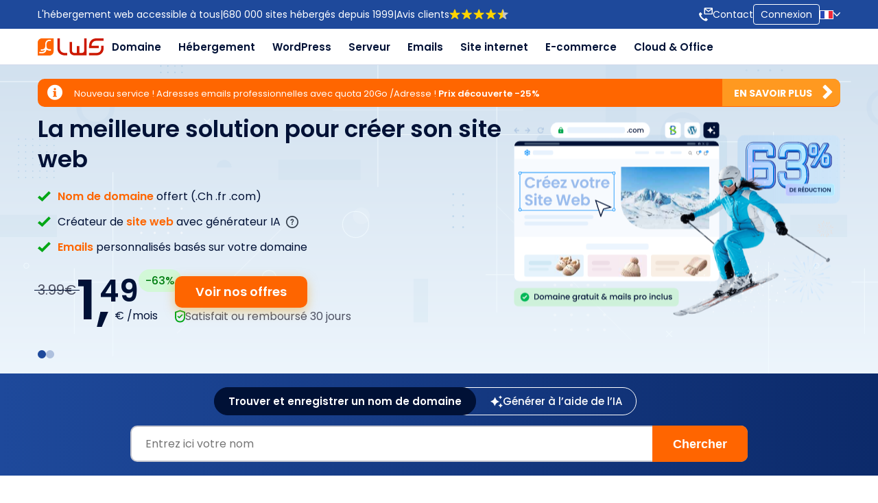

--- FILE ---
content_type: text/html; charset=UTF-8
request_url: https://www.lws-hosting.ch/
body_size: 17744
content:
<!doctype html>
<!--[if lt IE 7]> <html class="no-js lt-ie9 lt-ie8 lt-ie7" lang="en"> <![endif]-->
<!--[if IE 7]>    <html class="no-js lt-ie9 lt-ie8" lang="en"> <![endif]-->
<!--[if IE 8]>    <html class="no-js lt-ie9" lang="en"> <![endif]-->
<!--[if gt IE 8]><!-->
<html class="no-js" lang="fr">
<!--<![endif]-->


<head>
<title>Meilleur Hébergeur site web Français - Nom de domaine - Serveur VPS - LWS Suisse</title>
<meta charset="utf-8">
<meta name="viewport" content="width=device-width">
<meta name="description" lang="fr" content="Hébergeur de site Web avec nom de domaine, serveur dédié Linux et Windows, serveur VPS, stockage en ligne, sauvegardes et boutiques eCommerce.">
<meta name="keywords" lang="fr" content="LWS, ">

<meta name="robots" content="index, follow">

<meta name="distribution" content="global">
<meta name="revisit-after" content="7 days">
<meta name="identifier-url" content="https://www.lws-hosting.ch">
<meta http-equiv="Content-Language" content="fr-ch">
<meta name="Geography" content="Switzerland">
<meta name="country" content="Switzerland">
<link rel="alternate" hreflang="fr-FR" href="https://www.lws.fr/index.php">
<link rel="alternate" hreflang="fr-CA" href="https://www.lws-hosting.ca/index.php">
<link rel="alternate" hreflang="fr-LU" href="https://www.lws.lu/index.php">
<link rel="alternate" hreflang="fr-BE" href="https://www.lws-hosting.be/index.php">
<link rel="alternate" hreflang="fr-CH" href="https://www.lws-hosting.ch/index.php">
<link rel="canonical" href="https://www.lws-hosting.ch/index.php" />

<meta name="Language" content="French">
<meta name="author" content="LWS">
<meta name="copyright" content="LWS">
<meta name="expires" content="never">
<meta name="google-site-verification" content="lqo6qZZEl44Tl9ROFv6KOo1uBXq7Hl-MgAp6__OrrNs" />
<link rel="alternate" type="application/rss+xml" title="RSS 2.0" href="https://blog.lws-hosting.com/feed/" />
<link rel="shortcut icon" href="/img/favicon.png" type="image/x-icon" />




<link rel='stylesheet' type='text/css' href='/_ui/css/styles_ok2024.css?547'  id='general-css'>
<link rel="stylesheet" type="text/css" href="/_ui/css/responsive.css?v27">

<link rel='stylesheet' type='text/css' href='/_ui/css/style.global2021.css?v135' id='general-css-2021'> 

<link rel="stylesheet" type="text/css" href="/_ui/css/style_head_menu_footer2024.css?v27">
<!--<link rel='stylesheet' type='text/css' href='_ui/css/style.menu.css?536' >-->

<script type="text/javascript">
if (window.top !== window.self) window.top.location.replace(window.self.location.href);
</script>



<!-- Google Tag Manager -->
<script>(function(w,d,s,l,i){w[l]=w[l]||[];w[l].push({'gtm.start':
new Date().getTime(),event:'gtm.js'});var f=d.getElementsByTagName(s)[0],
j=d.createElement(s),dl=l!='dataLayer'?'&l='+l:'';j.async=true;j.src=
'https://www.googletagmanager.com/gtm.js?id='+i+dl;f.parentNode.insertBefore(j,f);
})(window,document,'script','dataLayer','GTM-5LC6T3QV');</script>
<!-- End Google Tag Manager -->


<link rel="preload" as="image" href="/_ui/images/theme2021/bannieres/motif/motif_banniere_claire.svg">


</head>

 






    


  
    






<body>

<div id="container">


<!-- Google Tag Manager (noscript) -->
<noscript><iframe src="https://www.googletagmanager.com/ns.html?id=GTM-5LC6T3QV"
height="0" width="0" style="display:none;visibility:hidden"></iframe></noscript>
<!-- End Google Tag Manager (noscript) -->

  

<header class="header2024">
    <div class="wrapper">
        <div class="h-left">
            <div>L'hébergement web accessible à tous</div>
            <div>|</div>
            <div>680 000 sites hébergés depuis 1999</div>
            <div>|</div>
            <div>
                <a class="colorbox950x550 cboxElement" href="/popup/avis.html">
                    Avis clients
                    <img width="100" height="17" src="/_ui/images/avis_lws_j.png" alt="Avis LWS" />
                </a>
            </div>
        </div>
        <div class="h-right">
                        <div>
                <img width="20" height="20" class="header-icon" src="/_ui/images/theme2021/svg/contact_top.svg" alt="Contact LWS">
                <a href="/contact_formulaire.php" aria-label="Contacter LWS">Contact</a>
            </div>
            <div>
                <a href="https://panel.lws.fr/" target="_blank" style="border-radius: 4px; border: 1px solid #FFFFFF; padding: 5px 10px;">Connexion</a>
            </div>
            <div class="lang">
                <a href="#" class="current" aria-label="Sélection de la langue">
                    <img width="20" height="20" class="header-icon" src="/_ui/images/theme2021/menulws/france.svg" alt="Drapeau FR">
                    <img class="chevron" width="10" height="6" src="/_ui/images/theme2021/svg/chevron.svg" alt="">
                </a>
                <ul>
                    <li><a href="popup/english.php" class="colorbox860x700 current cboxElement"><img width="16" height="11" class="flag gb" src="/_ui/images/msdropdown/icons/blank.gif" alt="United Kingdom"> United Kingdom [£]</a></li>
                    <li><a href="popup/english.php" class="colorbox860x700 current cboxElement"><img width="16" height="11" class="flag de" src="/_ui/images/msdropdown/icons/blank.gif" alt="Allemagne"> Allemagne [Euro]</a></li>
                    <li><a href="popup/english.php" class="colorbox860x700 current cboxElement"><img width="16" height="11" class="flag it" src="/_ui/images/msdropdown/icons/blank.gif" alt="Italie"> Italie [Euro]</a></li>
                    <li><a href="popup/english.php" class="colorbox860x700 current cboxElement"><img width="16" height="11" class="flag es" src="/_ui/images/msdropdown/icons/blank.gif" alt="Espagne"> Espagne [Euro]</a></li>
                    <li><a href="popup/english.php" class="colorbox860x700 current cboxElement"><img width="16" height="11" class="flag us" src="/_ui/images/msdropdown/icons/blank.gif" alt="United States"> US [$]</a></li>
                </ul>
            </div>
        </div>
    </div>
</header>
<!-- /header -->


<script>

function isTouchDevice() {
    return (('ontouchstart' in window) ||       // pour la plupart des navigateurs
             (navigator.maxTouchPoints > 0) ||   // pour IE10/11 et Edge
             (navigator.msMaxTouchPoints > 0));  // pour les anciennes versions d'IE
}

if (isTouchDevice()) {
    document.addEventListener('DOMContentLoaded', (event) => {
        const elementToObserve = document.querySelector('.c-hamburger');

        if (elementToObserve) {
            const observer = new MutationObserver((mutations) => {
                mutations.forEach((mutation) => {
                    if (mutation.type === 'attributes' && mutation.attributeName === 'class') {
                        if(document.querySelector('.c-hamburger').classList.contains('is-active')) {
                            document.querySelector('.menu-left').classList.add('active');
                        } else {
                            document.querySelector('.menu-left').classList.remove('active');
                        }
                    }
                });
            });

            const config = {
                attributes: true,
                attributeFilter: ['class']
            };

            observer.observe(elementToObserve, config);
        } else {
            console.log('Élément non trouvé avec la classe spécifiée.');
        }
    });

    window.addEventListener('load', function() {
        var elements = document.querySelectorAll('.service');
        console.log(elements);

        elements.forEach(function(elem) {
            elem.addEventListener('click', function(event) {
                event.preventDefault();

                const isOpen = elem.classList.contains('open');

                elements.forEach(function(el) {
                    el.classList.remove('open');
                });

                if (!isOpen) { elem.classList.add('open'); }
            });
        });
    });
}
</script>


<nav class="header_bottom">
    <div class="wrapper">
        <div class="menu-left">
            <a href="/"><img src="/_ui/images/theme2021/svg/logo_lws.svg" alt="Logo LWS"></a>
            <ul>
                <li data-menu="sub-domaine2k24">
                    <a class="service" href="/nom-de-domaine.php" title="Nom de domaine">Domaine</a>
                    <div class="sub_dom">
                        <div class="flex-col3">
                            <div class="col-sub">
                                <p class="title heavy">Domaines</p>
                                <a href="/nom-de-domaine.php" class="elem-m">
                                    <img src="/_ui/images/theme2021/menulws/nom_de_domaine.svg" alt="Nom de domaine" />
                                    <div class="contents">
                                        <p class="title">Nom de domaine</p>
                                        <p class="desc">Trouvez votre nom de domaine idéal au meilleur prix</p>
                                    </div>
                                </a>
                                <a href="/transfert-nom-de-domaine.php" class="elem-m">
                                    <img src="/_ui/images/theme2021/menulws/domaine_transfert.svg" alt="Transfert de domaine" />
                                    <div class="contents">
                                        <p class="title">Transfert de domaine</p>
                                        <p class="desc">Transférez en toute simplicité votre nom de domaine chez LWS</p>
                                    </div>
                                </a>
                                <a href="/nom-de-domaine-disponible.php" class="elem-m">
                                    <img src="/_ui/images/theme2021/menulws/disponiblite.svg" alt="Disponibilité nom de domaine" />
                                    <div class="contents">
                                        <p class="title">Disponibilité nom de domaine</p>
                                        <p class="desc">Recherchez la disponibilité de vos noms de domaine en volume</p>
                                    </div>
                                </a>
                            </div>
                            <div class="col-sub">
                                <p class="title heavy">À propos des noms de domaine</p>
                                <a href="/nom-de-domaine-whois-anonyme.php" class="elem-m">
                                    <img src="/_ui/images/theme2021/menulws/whois_anonyme.svg" alt="Whois Anonyme" />
                                    <div class="contents">
                                        <p class="title">Whois Anonyme</p>
                                        <p class="desc">Anonymat Whois, sécurité RGPD</p>
                                    </div>
                                </a>

             

                                <a href="/tarif_nom_de_domaine.php" class="elem-m">
                                    <img src="/_ui/images/theme2021/menulws/tarif.svg" alt="Prix noms de domaine" />
                                    <div class="contents">
                                        <p class="title">Prix noms de domaine</p>
                                        <p class="desc">Toutes les extensions et leurs prix</p>
                                    </div>
                                </a>
                            </div>
                            <div class="col-sub">
                                <p class="title heavy">Domaines spéciaux</p>
                                <a href="/noms-domaine-accentues.php" class="elem-m">
                                    <img src="/_ui/images/theme2021/menulws/domaine_accent.svg" alt="Nom de domaine avec accents" />
                                    <div class="contents">
                                        <p class="title">Nom de domaine avec accents</p>
                                        <p class="desc">Domaines IDN avec accents</p>
                                    </div>
                                </a>
                                <a href="/nouvelles-extensions-de-domaines.php" class="elem-m">
                                    <img src="/_ui/images/theme2021/menulws/nouveau.svg" alt="gTLDs : Nouvelles extensions" />
                                    <div class="contents">
                                        <p class="title">gTLDs : Nouvelles extensions</p>
                                        <p class="desc">Découvrez les nouveaux domaines</p>
                                    </div>
                                </a>
                            </div>
                        
                        </div>
                        <div class="bottom-sub">
                            <div class="left">
                                <img src="/_ui/images/theme2021/menulws/nom_de_domaine_offert.svg" alt="1 domaine offert avec chaque hébergement" />
                                <div class="contents">
                                    <p><strong>1 domaine .fr .com .net… offert avec chaque hébergement !</strong></p>
                                    <p>LWS est un registrar de domaines accrédité par l'Icann, Verisign, Afnic...</p>
                                </div>
                            </div>
                            <div class="right">
                                <a href="/hebergement_web.php">Découvrir nos hébergements Web <img src="./_ui/images/theme2021/menulws/fleche_blanche.svg" alt="Découvrir les hébergement web mutualisés LWS" /></a>
                            </div>
                        </div>
                    </div>
                </li>
                <li data-menu="sub-hebergement">
                    <a class="service" href="/hebergement_web.php">Hébergement</a>
                    <div class="sub_dom">
                        <div class="flex-col3">
                            <div class="col-sub">
                                <p class="title heavy">Hébergement web</p>
                                <a href="/hebergement_web.php" class="elem-m">
                                    <img src="/_ui/images/theme2021/menulws/hebergement_mutalise.svg" alt="Hébergement web" />
                                    <div class="contents">
                                        <p class="title">Hébergement web</p>
                                        <p class="desc">Hébergement web pas cher rapide, fiable, sécurisé</p>
                                    </div>
                                </a>
                                <a href="/hebergement_web_windows.php" class="elem-m">
                                    <img src="/_ui/images/theme2021/menulws/windows.svg" alt="Hébergement ASP.NET SQL Server" />
                                    <div class="contents">
                                        <p class="title">Hébergement ASP.NET</p>
                                        <p class="desc">Hébergement Windows .NET avec bases SQL Server</p>
                                    </div>
                                </a>
                            </div>
                           
                            
                            <div class="col-sub">
                                <p class="title heavy">Hébergement cPanel WHM</p>
                                <a href="/hebergement-cpanel.php" class="elem-m">
                                    <img src="/_ui/images/theme2021/menulws/cpanel.svg" alt="Hébergement cPanel" />
                                    <div class="contents">
                                        <p class="title">Hébergement cPanel</p>
                                        <p class="desc">Le meilleur hébergement avec cPanel et Softaculous</p>
                                    </div>
                                </a>
                                <a href="/hebergement_revendeur.php" class="elem-m">
                                    <img src="/_ui/images/theme2021/menulws/revendeur.svg" alt="Hébergement Revendeur et agences cPanel/WHM" />
                                    <div class="contents">
                                        <p class="title">Hébergement revendeur</p>
                                        <p class="desc">cPanel/WHM pour les agences web et revendeurs</p>
                                    </div>
                                </a>
                            </div>
                            <div class="col-sub">
                                <p class="title heavy">Comparatif Hébergement web</p>
                                <a href="/comparatif-hebergement.php" class="elem-m">
                                    <img src="/_ui/images/theme2021/menulws/comparatif.svg" alt="Comparatif hébergements web LWS" />
                                    <div class="contents">
                                        <p class="title">Comparatif hébergement web</p>
                                        <p class="desc">Trouvez le meilleur hébergement web</p>
                                    </div>
                                </a>
                            </div>
                        </div>
                        <div class="bottom-sub">
                            <div class="left">
                                <img src="/_ui/images/theme2021/menulws/nom_de_domaine_offert.svg" alt="1 domaine offert avec chaque hébergement" />
                                <div class="contents">
                                    <p><strong>1 domaine .fr .com .net… offert avec chaque hébergement web !</strong></p>
                                    <p>LWS est un registrar de noms de domaine accrédité par l'Icann, Verisign, Afnic...</p>
                                </div>
                            </div>
                            <div class="right">
                                <a href="/hebergement_web.php">Découvrir nos hébergements web <img src="./_ui/images/theme2021/menulws/fleche_blanche.svg" alt="Découvrir les hébergement web mutualisés LWS" /></a>
                            </div>
                        </div>
                    </div>
                </li>
                <li data-menu="sub-emails">
                    <a class="service" href="/hebergement_wordpress.php">WordPress</a>
                    <div class="sub_dom">
                        <div class="flex-col3">
                            <div class="col-sub">
                            <p class="title heavy">Hébergement WordPress</p>
                                <a href="/hebergement_wordpress.php" class="elem-m">
                                    <img src="/_ui/images/theme2021/menulws/wordpress.svg" alt="Hébergement WordPress" />
                                    <div class="contents">
                                        <p class="title">Hébergement WordPress</p>
                                        <p class="desc">Hébergement surpuissant optimisé WordPress</p>
                                    </div>
                                </a>
                            </div>
                            <div class="col-sub">
                                <p class="title heavy">WooCommerce infogéré</p>                                
                                <a href="/hebergement-woocommerce.php" class="elem-m">
                                    <img src="/_ui/images/theme2021/menulws/woocommerce.svg" alt="Hébergement WooCommerce" />
                                    <div class="contents">
                                        <p class="title">Hébergement WooCommerce</p>
                                        <p class="desc">Hébergement optimisé pour créer une boutique WooCommerce</p>
                                    </div>
                                </a>
                            </div>

                            <div class="col-sub">
                                <p class="title heavy">Créer un site WordPress</p>
                                <a href="/creer-un-site-wordpress.php" class="elem-m">
                                    <img src="/_ui/images/theme2021/menulws/wordpress.svg" alt="Comparatif des offres emails LWS" />
                                    <div class="contents">
                                        <p class="title">Créer un site Wordpress</p>
                                        <p class="desc">Créez votre Site WordPress en 30 minutes avec Divi Builder</p>
                                    </div>
                                </a>
                            </div>
                            
                        </div>
                    </div>
                </li>
                <li data-menu="sub-serveur">
                    <a class="service" href="/serveur-virtuel.php">Serveur</a>
                    <div class="sub_dom">
                        <div class="flex-col3">
                            <div class="col-sub">
                                <p class="title heavy">Serveurs Privés virtuels</p>
                                <a href="/serveur-virtuel.php" class="elem-m">
                                    <img src="/_ui/images/theme2021/menulws/serveur_vps.svg" alt="Serveur VPS" />
                                    <div class="contents">
                                        <p class="title">Serveur VPS</p>
                                        <p class="desc">VPS clès en main, puissant et pas cher</p>
                                    </div>
                                </a>
                                <a href="/serveur-dedie.php" class="elem-m">
                                    <img src="/_ui/images/theme2021/menulws/serveur_dedie.svg" alt="Serveur dédié" />
                                    <div class="contents">
                                        <p class="title">Serveur dédié</p>
                                        <p class="desc">Ressources CPU / RAM 100% dédiées</p>
                                    </div>
                                </a>
                                <a href="/serveur-dedie-infogere.php" class="elem-m">
                                    <img src="/_ui/images/theme2021/menulws/serveur_dedie_infogere.svg" alt="Serveur dédié infogéré" />
                                    <div class="contents">
                                        <p class="title">Serveur dédié infogéré</p>
                                        <p class="desc">Découvrez toute notre gamme de serveurs</p>
                                    </div>
                                </a>
                            </div>
                            <div class="col-sub">
                                <p class="title heavy">Serveurs Cloud</p>
                                <a href="/serveur-cpanel.php" class="elem-m">
                                    <img src="/_ui/images/theme2021/menulws/cpanel.svg" alt="Serveur cPanel" />
                                    <div class="contents">
                                        <p class="title">Serveur cPanel</p>
                                        <p class="desc">Serveur cloud avec panel cPanel</p>
                                    </div>
                                </a>
                                <a href="/serveur_cloud.php" class="elem-m">
                                    <img src="/_ui/images/theme2021/menulws/serveur_cloud.svg" alt="Serveur Cloud" />
                                    <div class="contents">
                                        <p class="title">Serveur Cloud</p>
                                        <p class="desc">Serveur Cloud infogéré ou root SSH</p>
                                    </div>
                                </a>
                                <a href="/private_cloud.php" class="elem-m">
                                    <img src="/_ui/images/theme2021/menulws/private_cloud.svg" alt="Private Cloud" />
                                    <div class="contents">
                                        <p class="title">Private Cloud</p>
                                        <p class="desc">Serveur cloud privé ultra puissant</p>
                                    </div>
                                </a>
                            </div>
                            <div class="col-sub">
                                <p class="title heavy">Comparatifs serveurs</p>
                         

                                <a href="/comparatif-serveur-vps-serveur-dedie-private-cloud.php" class="elem-m">
                                    <img src="/_ui/images/theme2021/menulws/comparatif.svg" alt="Comparatif de nos serveurs LWS" />
                                    <div class="contents">
                                        <p class="title">Comparatif de nos serveurs</p>
                                        <p class="desc">Comparez nos VPS, dédié, Private Cloud</p>
                                    </div>
                                </a>
                            </div>
                        </div>
                    </div>
                </li>
                <li data-menu="sub-emails">
                    <a class="service" href="/adresses-email.php">Emails</a>
                    <div class="sub_dom">
                        <div class="flex-col3">
                            <div class="col-sub">
                                <p class="title heavy">Adresses mail entreprises</p>
                                <a href="/adresses-emails-professionnelles.php" class="elem-m">
                                    <img src="/_ui/images/theme2021/menulws/emails_pro.svg" alt="Adresses email professionnelles" />
                                    <div class="contents">
                                        <p class="title">Adresses email professionnelles</p>
                                        <p class="desc">Professionnalisez votre communication avec des adresses email pro</p>
                                    </div>
                                </a>
                            </div>
                            <div class="col-sub">
                                <p class="title heavy">Adresses mail particuliers</p>
                                <a href="/adresse-email-personnalisee.php" class="elem-m">
                                    <img src="/_ui/images/theme2021/menulws/emails.svg" alt="Adresses email personnalisées" />
                                    <div class="contents">
                                        <p class="title">Adresses email personnalisées</p>
                                        <p class="desc">Personnalisez vos emails en les basant sur votre nom de domaine</p>
                                    </div>
                                </a>
                            </div>
                            <div class="col-sub">
                                <p class="title heavy">Comparatifs</p>
                                <a href="/comparaison-email.php" class="elem-m">
                                    <img src="/_ui/images/theme2021/menulws/comparatif.svg" alt="Comparatif des offres emails LWS" />
                                    <div class="contents">
                                        <p class="title">Comparatif offres emails</p>
                                        <p class="desc">Comparez nos offres d'adresses email pour choisir votre solution mail idéale</p>
                                    </div>
                                </a>
                            </div>
                        </div>
                    </div>
                </li>

                <li data-menu="sub-creation">
                    <a class="service" href="/creer-un-site-internet.php">Site internet</a>
                    <div class="sub_dom">
                        <div class="flex-col3">
                            <div class="col-sub pos2">
                                <p class="title heavy">Création de site web débutant</p>
                                <a href="/creer-un-site-internet.php" class="elem-m">
                                    <img src="/_ui/images/theme2021/menulws/sitebuilder_pro.svg" alt="Créer un site web en 10mn avec SiteBuilder Pro" />
                                    <div class="contents">
                                        <p class="title">Créer un site web en 10mn !</p>
                                        <p class="desc">Créez votre site web rapidement et facilement avec SiteBuilder pro</p>
                                    </div>
                                </a>
                            </div>
                            <div class="col-sub pos1">
                                <p class="title heavy">Création de site web</p>
                                <a href="/creer-un-site-wordpress.php" class="elem-m">
                                    <img src="/_ui/images/theme2021/menulws/wordpress.svg" alt="Créer un site WordPress" />
                                    <div class="contents">
                                        <p class="title">Créer un site WordPress</p>
                                        <p class="desc">Démarrez un site WordPress en un clin d'oeil avec de nombreux bonus inclus</p>
                                    </div>
                                </a>
                               
                            </div>
                            <div class="col-sub pos3">
                                <p class="title heavy">Prestataire de conception de site</p>
                                <a href="/creation-site-sur-mesure.php" class="elem-m">
                                    <img src="/_ui/images/theme2021/menulws/webdesigner.svg" alt="Nous créons votre site web" />
                                    <div class="contents">
                                        <p class="title">Nous créons votre site web</p>
                                        <p class="desc">Confiez-nous la création de votre site web ou boutique en ligne sur mesure</p>
                                    </div>
                                </a>
                            </div>
                        </div>
                    </div>
                </li>

                <li data-menu="sub-creation">
                    <a class="service" href="/creer-une-boutique-en-ligne.php">E-commerce</a>
                    <div class="sub_dom">
                        <div class="flex-col3">
                            <div class="col-sub pos2">
                            
                            <p class="title heavy">Boutique en ligne</p>
                                <a href="/creer-une-boutique-en-ligne.php" class="elem-m">
                                    <img src="/_ui/images/theme2021/menulws/ecommerce.svg" alt="Créer une boutique en ligne facilement" />
                                    <div class="contents">
                                        <p class="title">Créer une boutique en ligne</p>
                                        <p class="desc">Solutions pour créer une boutique en ligne facilement</p>
                                    </div>
                                </a> 
                                                             
                                <a href="/creation-site-sur-mesure.php" class="elem-m">
                                    <img src="/_ui/images/theme2021/menulws/boutique_en_ligne.svg" alt="Nous créons votre boutique en ligne" />
                                    <div class="contents">
                                        <p class="title">Nous créons votre boutique en ligne</p>
                                        <p class="desc">Confiez nous la création de votre boutique en ligne</p>
                                    </div>
                                </a> 
                                
                                
                            </div>
                            <div class="col-sub pos1">
                           
                            <p class="title heavy">Boutique WooCommerce & PrestaShop</p>
                                <a href="/hebergement_prestashop.php" class="elem-m">
                                    <img src="/_ui/images/theme2021/menulws/prestashop.svg" alt="Hébergement web optimisé pour le e-commerce" />
                                    <div class="contents">
                                        <p class="title">Créer une boutique PrestaShop</p>
                                        <p class="desc">Meilleur hébergement PrestaShop pour créer sa boutique</p>
                                    </div>
                                </a>
                       
                                <a href="/woocommerce_hebergement_e_commerce.php" class="elem-m">
                                    <img src="/_ui/images/theme2021/menulws/woocommerce.svg" alt="Créer une boutique en ligne facilement" />
                                    <div class="contents">
                                        <p class="title">Créer une boutique WooCommerce</p>
                                        <p class="desc">Créez votre boutique en ligne facilement avec WooCommerce</p>
                                    </div>
                                </a> 
                    
                            </div>
                            <div class="col-sub pos3">
                                <p class="title heavy">Hébergement e-commerce</p>
                                <a href="/hebergement_e_commerce.php" class="elem-m">
                                    <img src="/_ui/images/theme2021/menulws/ecommerce.svg" alt="Hébergement optimisé ecommerce" />
                                    <div class="contents">
                                        <p class="title">Hébergement ecommerce</p>
                                        <p class="desc">Hébergement optimisé pour le ecommerce</p>
                                    </div>
                                </a>  
                            </div>
                        </div>
                    </div>
                </li>
                
                <li data-menu="sub-stockage">
                    <a class="service" href="/stockage-en-ligne.php">Cloud &amp; Office</a>
                    <div class="sub_dom">
                        <div class="flex-col3">
                            <div class="col-sub">
                                <p class="title heavy">Stockage en ligne Nextcloud</p>
                                <a href="/stockage-en-ligne.php" class="elem-m">
                                    <img src="/_ui/images/theme2021/menulws/stockage_nextcloud.svg" alt="Stockage NextCloud LWS" />
                                    <div class="contents">
                                        <p class="title">Stockage en ligne</p>
                                        <p class="desc">Stockez vos données dans le cloud avec Nextcloud et la bureautique en ligne</p>
                                    </div>
                                </a>
                            </div>
                            <div class="col-sub">
                                <p class="title heavy">Sauvegarde en ligne Rsync etc</p>
                                <a href="/sauvegarde-en-ligne.php" class="elem-m">
                                    <img src="/_ui/images/theme2021/menulws/sauvegarde_en_ligne.svg" alt="Sauvegarde en ligne SMB, SCP, WEBDAV, RSYNC LWS" />
                                    <div class="contents">
                                        <p class="title">Sauvegarde en ligne</p>
                                        <p class="desc">Sauvegardez vos données en SMB, SCP, WEBDAV ou RSYNC</p>
                                    </div>
                                </a>
                            </div>
                            <div class="col-sub">
                                <p class="title heavy">Comparatif stockage cloud </p>
                                <a href="/comparatif_stockage_sauvegarde_en_ligne.php" class="elem-m">
                                    <img src="/_ui/images/theme2021/menulws/comparatif.svg" alt="Comparatif des services de stockage cloud LWS" />
                                    <div class="contents">
                                        <p class="title">Comparatif stockage cloud</p>
                                        <p class="desc">Choisissez le meilleur stockage cloud</p>
                                    </div>
                                </a>
                            </div>
                        </div>
                    </div>
                </li>
            </ul>
            <div id="selector">&nbsp;</div>

        </div>
        <div class="menu-right">
                        
            
            <button class="menu-icon c-hamburger c-hamburger--htx">
                <span>toggle menu</span>
            </button>
        </div>
    </div>
</nav>


<div class="clear"></div>


<!-- Block Bannière -->
<section id="banner_slide" class="banner_landing3 big_grid bigleft light">
    <div class="wrapper">
        <div class="adressBlock">
            <p><span class="flaticon-information15"></span> Nouveau service ! Adresses emails professionnelles avec quota 20Go /Adresse  ! <strong>  Prix découverte -25% </strong></p>
            <div class="plus"> <a href="/adresses-emails-professionnelles.php"> En savoir plus <span class="flaticon-arrow621"></span></a></div>
        </div>        <div id="banhosting" class="content-flex">
            <div class="content-left">
                <div class="title title-tiny">
                    <h1>La meilleure solution pour créer son site web</h1>
                </div>
                <ul>
                    <li><strong>Nom de domaine</strong> offert (.Ch .fr .com)</li>
                    <li>
                    Créateur de <strong>site web</strong> avec générateur IA
                    <a href="/popup/ia_services_lws.html" class="colorbox950x710 cboxElement d-inline" style="position: relative; top: 4px; margin-left: 4px;"><img width="18" height="18" src="_ui/images/theme2021/svg/interrogation.svg" alt="Création via IA"></a>
                    </li>
                    <li><strong>Emails</strong> personnalisés basés sur votre domaine</li>
                </ul>
                <div class="call_to_action">
                    <div class="price frow">
                        <div class="from"><span class="stroke">3.99€</span></div>
                        <div class="price_by_month separate_price">
                            <span class="integer">1,</span>
                            <span class="fractional">49</span>
                            <span class="devise">€ /mois</span>
                        </div>
                        <div class="promo" style="right: -10px;">-63%</div>
                    </div>
                    <div class="cta_refund">
                        <a class="btn-cta" href="/hebergement_web.php">Voir nos offres</a>
                        <div><img width="15" height="18" src="_ui/images/theme2021/svg/garantie_remboursement.svg" alt="Satisfait ou remboursé 30 jours"/>Satisfait ou remboursé 30 jours</div>
                    </div>
                </div>
            </div>
            <img fetchpriority="high" class="content-right" width="740" height="432" src="_ui/images/theme2021/bannieres/svg/banniere-accueil-nouvel-an.svg" alt="Interface animée de SiteBuilder Pro, avec outils de création de site glisser-déposer et personnalisation en temps réel." decoding="async" />
        </div>

        <div id="banndd" class="content-flex" style="display: none;">
            <div class="content-left">
                <div class="title">
                    <h1>Nom de domaine au meilleur prix</h1>
                </div>
                <div class="flex_dom">
                    <div class="elem first">
                                                <div class="extension">.Ch</div>
                        <div class="stroke">13,99€</div>
                        <div class="price">9.99 € <span>HT/an</span></div>
                    </div>
                    <div class="elem">
                        <div class="extension">.xyz</div>
                        <div class="stroke">10,99€</div>
                        <div class="price">1.99 € <span>HT/an</span></div>
                    </div>
                    <div class="elem">
                        <div class="extension">.eu</div>
                        <div class="stroke">6,99€</div>
                        <div class="price">4.99 € <span>HT/an</span></div>
                    </div>

                    <div class="elem">
                        <div class="extension">.com</div>
                        <div class="stroke">9,99€</div>
                        <div class="price">6.99 € <span>HT/an</span></div>
                    </div>
                    <div class="elem">
                        <div class="extension">.fr</div>
                        <div class="stroke">6,99€</div>
                        <div class="price">4.99 € <span>HT/an</span></div>
                    </div>
                    <div class="elem">
                        <div class="extension">.be</div>
                        <div class="stroke">6,99€</div>
                        <div class="price">4.99 € <span>HT/an</span></div>
                    </div>
                </div>
                <div class="list-secure">
                    <div>OFFERT :</div>
                    <ul>
                        <li>2 adresses mails pro</li>
                        <li>Hébergement 1 Go</li>
                        <li>Certificat SSL</li>
                    </ul>
                </div>
                <div class="btn-action">
                    <a class="btn-cta" href="/nom-de-domaine.php">En savoir plus</a>
                </div>
            </div>
            <img class="content-right" width="740" height="428" src="_ui/images/theme2021/bannieres/svg/banniere-accueil-domaines.svg" loading="lazy" alt="Acheter un nom de domaine .fr, .com, .pro, .store, ..." style="height: 428px" />
        </div>
        <div class="slides">
            <div class="slide active" data-slide="banhosting"></div>
            <div class="slide" data-slide="banndd"></div>
        </div>
    </div>
</section>
<!-- Fin Block Bannière -->


<div class="clear"></div>


<!-- Bloc Search Domain -->
<section class="search_ia">
    <div class="wrapper">
        <div class="formulaire-ia">
            <div class="switch">
                <div class="active" id="switch-dom">Trouver et enregistrer un nom de domaine</div>
                <div class="no-active" id="switch-ia"><img width="18" height="18" src="_ui/images/theme2021/svg/ia_white.svg" alt="Intellignece Artificielle" />Générer à l’aide de l’IA</div>
            </div>
            <div class="form">
                <div class="form-simple">
                    <form action="commander_ndd.php" method="post">
                        <input type="hidden" name="form_type" value="domain_search">
                        <input  type="text" id="domainInput" name="domaine" placeholder="Entrez ici votre nom de domaine .com .fr…." required>
                        <input type="submit" value="Chercher">
                    </form>
                </div>
                <div class="form-ia" style="display: none;">
                    <form id="form-ia" action="commander_ndd.php" method="post">
                        <input type="hidden" name="form_type" value="ia_search">
                        <textarea  name="prompt_domaine_suggestion_externe" id="prompt_domaine_suggestion_externe" placeholder="Écrivez une courte description de votre projet, par exemple « Un blog culinaire de recettes gourmandes »" required></textarea>
                        <input type="submit" value="Générer">
                    </form>
                </div>
            </div>
        </div>
    </div>
</section> <!-- Fin Bloc Search Domain -->


<div class="clear"></div>


<!-- Bloc Services Onglets -->
<section class="ongletsServices bg_white">
    <div class="wrapper">
        <h2>Trouvez la solution idéale pour vos besoins</h2>
        <p class="sub-title">Chez LWS, nous offrons des solutions complètes et flexibles pour créer et développer votre présence en ligne.</p>
        <div class="onglets">
            <div class="onglet active" data-o="hosting">Hébergement</div>
            <div class="onglet" data-o="domails">Domaines & mails</div>
            <div class="onglet" data-o="sitebuilder">Créer un site</div>
            <div class="onglet" data-o="server">Serveur</div>
            <div class="onglet" data-o="storage">Stockage</div>
        </div>
        <div class="contents">

                        <div class="flex-content" id="hosting" style="display: flex">
                <div class="left-content">
                    <div class="bloc-flex big bgBeige">
                        <img width="516" height="259" src="_ui/images/theme2021/svg/services/hebergement-web-onglet.svg" loading="lazy" alt="Hébergement Web">
                        <h2>Hébergement web</h2>
                        <p>Hébergement de site tout inclus au meilleur prix. Ultra-rapide, stockage SSD, domaine, CMS en 1 clic, emails.</p>
                        <div class="price">Dès <span class="stroke">3.99€</span> <b>1,49</b>€/mois</div>
                        <a href="/hebergement_web.php" class="btn">Voir les plans et tarifs</a>
                    </div>
                </div>
                <div class="right-content">
                    <div class="bloc-flex small bgBlue">
                        <div class="txt-left">
                            <h2>Hébergement WordPress</h2>
                            <p>Optimisé pour WordPress avec générateur IA et WP Manager.</p>
                            <div class="price">Dès <span class="stroke">5.99€</span> <b>3,49</b>€/mois</div>
                            <a href="/hebergement_wordpress.php" class="btn">Découvrir</a>
                        </div>
                        <img width="228" height="209" src="_ui/images/theme2021/svg/services/hebergement-wordpress-onglet.svg" loading="lazy" alt="hébergement WordPress">
                    </div>
                    <div class="bloc-flex small bgGreen">
                        <div class="txt-left">
                            <h2>Hébergement cPanel</h2>
                            <p>Hébergement web livré avec cPanel®, WHM® et Softaculous®.</p>
                            <div class="price">Dès <span class="stroke">5,99€</span> <b>2,99</b>€/mois</div>
                            <a href="/hebergement-cpanel.php" class="btn">Découvrir</a>
                        </div>
                        <img width="228" height="209" src="_ui/images/theme2021/svg/services/hebergement-cpanel-onglet.svg" loading="lazy" alt="Hébergement cPanel">
                    </div>
                </div>
            </div>

                        <div class="flex-content" id="domails" style="display: none">
                <div class="left-content">
                    <div class="bloc-flex big bgGreen">
                        <img width="516" height="259" src="_ui/images/theme2021/svg/services/domaines-onglet.svg" loading="lazy" alt="Noms de domaine">
                        <h2>Noms de domaine</h2>
                        <p>Renforcez votre présence en ligne avec un domaine à petit prix et 2 emails de 1 Go offerts. Encore moins cher la 1ère année.</p>
                        <div class="price">Dès <span class="stroke">4,99€</span> <b>0,99</b>€/mois</div>
                        <a href="/nom-de-domaine.php" class="btn">Trouver un domaine</a>
                    </div>
                </div>
                <div class="right-content">
                    <div class="bloc-flex small bgBlue">
                        <div class="txt-left">
                            <h2>Domaine en .fr</h2>
                            <p>L’extension pour renforcer votre crédibilité en France.</p>
                            <div class="price">Dès <span class="stroke">6,99€</span> <b>4,99</b>€/mois</div>
                            <a href="/nom-de-domaine-fr.php" class="btn">Enregistrer un .fr</a>
                        </div>
                        <img width="228" height="208" src="_ui/images/theme2021/svg/services/domaine-fr-onglet.svg" loading="lazy" alt="Domaine en .fr">
                    </div>
                    <div class="bloc-flex small bgBeige">
                        <div class="txt-left">
                            <h2>Adresse email pro</h2>
                            <p>Messagerie pro avec assistant IA. Stockage de 10 à 50 Go.</p>
                            <div class="price">Dès <span class="stroke">0,99€</span> <b>0,79</b>€/mois</div>
                            <a href="/adresses-emails-professionnelles.php" class="btn">Renforcer votre marque</a>
                        </div>
                        <img width="228" height="209" src="_ui/images/theme2021/svg/services/emails-onglet.svg" loading="lazy" alt="Adresse email pro">
                    </div>
                </div>
            </div>

                        <div class="flex-content" id="sitebuilder" style="display: none">
                <div class="left-content">
                    <div class="bloc-flex big bgBlue">
                        <img width="516" height="259" src="_ui/images/theme2021/svg/services/creation-site-internet-ia-onglet.svg" loading="lazy" alt="Création de site internet facile">
                        <h2>Création de site internet facile</h2>
                        <p>Créez votre site avec l’IA ou personnalisez l’un de nos 200 modèles. Site vitrine, blog ou petite boutique, lancez-vous !</p>
                        <div class="price">Dès <span class="stroke">3.99€</span> <b>1,49</b>€/mois</div>
                        <a href="/creer-un-site-internet.php" class="btn">Tester gratuitement</a>
                    </div>
                </div>
                <div class="right-content">
                    <div class="bloc-flex small bgBeige">
                        <div class="txt-left">
                            <h2>Créer un site WordPress</h2>
                            <p>Nouveau : essayez notre générateur de sites IA offert.</p>
                            <div class="price">Dès <span class="stroke">5.99€</span> <b>3,49</b>€/mois</div>
                            <a href="/creer-un-site-wordpress.php" class="btn">Découvrir</a>
                        </div>
                        <img width="228" height="208" src="_ui/images/theme2021/svg/services/hebergement-wordpress-onglet.svg" loading="lazy" alt="Créer un site WordPress">
                    </div>
                    <div class="bloc-flex small bgPurple">
                        <div class="txt-left">
                            <h2>Créer une boutique</h2>
                            <p>Pack tout inclus optimisé PrestaShop, WooCommerce.</p>
                            <div class="price">Dès <span class="stroke">4.99€</span> <b>3,49</b>€/mois</div>
                            <a href="/creer-une-boutique-en-ligne.php" class="btn">Découvrir</a>
                        </div>
                        <img width="228" height="209" src="_ui/images/theme2021/svg/services/hebergement-boutique-onglet.svg" loading="lazy" alt="Créer une boutique">
                    </div>
                </div>
            </div>

                        <div class="flex-content" id="server" style="display: none">
                <div class="left-content">
                    <div class="bloc-flex big bgGrey">
                        <img width="516" height="409" src="_ui/images/theme2021/svg/services/serveur-vps-onglet.svg" loading="lazy" alt="Serveur VPS clé en main">
                        <h2>Serveur VPS clé en main</h2>
                        <p>Pour vos sites web, emails, applications et autres projets. Ressources dédiées, prêt en 30 min, infogéré gratuitement ou accès root.</p>
                        <div class="price">Dès <span class="stroke">19,99€</span> <b>4,99</b>€/mois</div>
                        <a href="/serveur-virtuel.php" class="btn">Découvrir</a>
                    </div>
                    <div class="bloc-flex small bgPurple">
                        <div class="txt-left">
                            <h2>VPS haute performance</h2>
                            <p>Gamme professionnelle VPS.</p>
                            <div class="price">Dès <b>69,99</b>€/mois</div>
                            <a href="/creer-une-boutique-en-ligne.php" class="btn">Découvrir</a>
                        </div>
                        <img width="228" height="162" src="_ui/images/theme2021/svg/services/serveur-vps-pro-onglet.svg" loading="lazy" alt="VPS haute performance">
                    </div>
                </div>
                <div class="right-content">
                    <div class="bloc-flex small bgGreen">
                        <div class="txt-left">
                            <h2>VPS KVM</h2>
                            <p>KVM SSD à ressources dédiées.</p>
                            <div class="price">Dès <span class="stroke">19,99€</span> <b>4,99</b>€/mois</div>
                            <a href="/vps-kvm.php" class="btn">Découvrir</a>
                        </div>
                        <img width="228" height="162" src="_ui/images/theme2021/svg/services/serveur-kvm-onglet.svg" loading="lazy" alt="VPS KVM">
                    </div>
                    <div class="bloc-flex small bgBeige">
                        <div class="txt-left">
                            <h2>Serveur de jeux</h2>
                            <p>Idéal pour Minecraft, Rust, ARK.</p>
                            <div class="price">Dès <span class="stroke">19,99€</span> <b>4,99</b>€/mois</div>
                            <a href="/serveur-dedie-minecraft.php" class="btn">Découvrir</a>
                        </div>
                        <img width="228" height="162" src="_ui/images/theme2021/svg/services/serveur-jeu-onglet.svg" loading="lazy" alt="Serveur de jeux">
                    </div>
                    <div class="bloc-flex small bgBlue">
                        <div class="txt-left">
                            <h2>Serveur cPanel® infogéré</h2>
                            <p>cPanel, WHM & Softaculous.</p>
                            <div class="price">Dès <b>19,99</b>€/mois</div>
                            <a href="/serveur-cpanel.php" class="btn">Découvrir</a>
                        </div>
                        <img width="228" height="162" src="_ui/images/theme2021/svg/services/serveur-cpanel-onglet.svg" loading="lazy" alt="Serveur cPanel® infogéré">
                    </div>
                    <div class="bloc-flex small bgPink">
                        <div class="txt-left">
                            <h2>Serveur Private Cloud</h2>
                            <p>Serveur privé ultra puissant.</p>
                            <div class="price">Dès <b>249,99</b>€/mois</div>
                            <a href="/private_cloud.php" class="btn">Découvrir</a>
                        </div>
                        <img width="228" height="162" src="_ui/images/theme2021/svg/services/serveur-cloud-prive-onglet.svg" loading="lazy" alt="Serveur Private Cloud">
                    </div>
                </div>
            </div>

                        <div class="flex-content" id="storage" style="display: none">
                <div class="left-content">
                    <div class="bloc-flex big bgBlue">
                        <img width="516" height="259" src="_ui/images/theme2021/svg/services/stockage-nextcloud-onglet.svg" loading="lazy" alt="Stockage Cloud sécurisé">
                        <h2>Stockage Cloud sécurisé</h2>
                        <p>Stockez, partagez et accédez à vos données partout, à tout moment. Datacentres français ISO 27001 conformes au RGPD.</p>
                        <div class="price">Dès <span class="stroke">7,99€</span> <b>7,19</b>€/mois</div>
                        <a href="/stockage-en-ligne.php" class="btn">Découvrir</a>
                    </div>
                </div>
                <div class="right-content">
                    <div class="bloc-flex big bgBeige">
                        <img width="516" height="259" src="_ui/images/theme2021/svg/services/sauvegardes-ftp-onglet.svg" loading="lazy" alt="Sauvegarde Cloud sécurisée">
                        <h2>Sauvegarde Cloud sécurisée</h2>
                        <p>Protégez vos fichiers dans le cloud, avec cryptage et serveurs redondés. Compatible FTP(s), SFTP, Rsync, WebDAV.</p>
                        <div class="price">Dès <span class="stroke">7,99€</span> <b>7,19</b>€/mois</div>
                        <a href="/sauvegarde-en-ligne.php" class="btn">Découvrir</a>
                    </div>
                </div>
            </div>
        </div>
    </div>
</section>
<!-- Fin Bloc Services Onglets -->


<div class="clear"></div>


<!-- Bloc Garantie -->
<section class="bg_grey" style="padding: 40px 0;">
    <div class="wrapper">
        <div class="garantie" style="margin-top: 0;">
            <img width="170" height="165" src="_ui/images/theme2021/svg/garantie_satisfait_rembourse.svg" loading="lazy" alt="Satisfait ou remboursé 30 jours">
            <div class="right">
                <div class="title">Garantie Satisfait ou Remboursé 30J</div>
                <div class="text">Essayez les services LWS pendant 30 jours. Remboursement garanti et sans justificatif si vous n'êtes pas 100 % satisfait.</div>
                <div class="text">Valable sur tous nos hébergements web et VPS. <a class="colorbox950x710 cboxElement" href="/popup/garantie_satisfait_rembourse.html">En savoir plus</a></div>
            </div>
        </div>
    </div>
</section>
<!-- Fin Bloc Garantie -->


<div class="clear"></div>


<!-- Block 3 Cols -->
<section class="bloc3cols bg_grey" id="garanties">
    <div class="wrapper">
        <h2>Pourquoi choisir LWS ?</h2>
        <p class="sub-title">LWS est le partenaire français idéal pour particuliers, passionnés et entreprises. Profitez de performances élevées et de serveurs ultra-rapides pour tous vos projets web.</p>
        <div class="flex-container">
            <div class="flex-element">
                <img width="60" height="60" src="_ui/images/theme2021/svg/france.svg" loading="lazy" alt="Société et serveurs en France" />
                <h3 class="title">Société et serveurs en France</h3>
                <p class="content">Vos sites et données sont hébergés sur des serveurs hautes performances en France, certifiés ISO 27001. Nos infrastructures garantissent une sécurité optimale.</p>
            </div>
            <div class="flex-element">
                <img width="60" height="60" src="_ui/images/theme2021/svg/sauvegardes_backups_journalieres.svg" loading="lazy" alt="Sauvegardes journalières gratuites" />
                <h3 class="title">Sauvegardes journalières gratuites</h3>
                <p class="content">Vos données, bases de données et emails sont sauvegardés chaque jour sur un serveur NAS indépendant, avec restauration possible à tout moment.</p>
            </div>
            <div class="flex-element">
                <img width="60" height="60" src="_ui/images/theme2021/svg/hebergement_rapide_securise.svg" loading="lazy" alt="Hébergement rapide et optimisé" />
                <h3 class="title">Hébergement rapide et optimisé</h3>
                <p class="content">Des performances maximales grâce au stockage SSD, ressources garanties, plugins de cache et Cloudflare CDN, pour des temps de chargement ultra-rapides.</p>
            </div>
        </div>
    </div>
</section>
<!-- Fin Block 3 Cols -->


<div class="clear"></div>


<!-- Block Gauche Droite -->
<section class="left-right bg_grey">
    <div class="wrapper">
        <div class="text bloc-left">
            <h3>Le meilleur rapport qualité-prix</h3>
            <p class="content">Lorsque vous souhaitez lancer un site internet, il est nécessaire de trouver l’hébergeur web qui correspond à vos besoins. De par ses performances, son support client, la grande diversité de ses services et son rapport qualité prix, LWS constitue un partenaire approprié à tous les types de projets web.</p>
            <p class="content">Depuis 1999, LWS met un point d’honneur à rendre l’hébergement web accessible à tous.</p>
        </div>
        <div class="img">
            <img width="548" height="370" src="_ui/images/theme2021/svg/left_right/meilleur-rapport-qualite-prix.svg" loading="lazy" alt="Le meilleur rapport qualité-prix" />
        </div>
    </div>
</section>
<!-- Fin Block gauche Droite -->


<!-- Block Gauche Droite -->
<section class="left-right bg_grey">
    <div class="wrapper">
        <div class="img">
            <img width="548" height="465" src="_ui/images/theme2021/svg/left_right/serveur-cloud-prive.svg" loading="lazy" alt="Vos données hébergées en toute sécurité en France" />
        </div>
        <div class="text bloc-right">
            <h3>Vos données hébergées en toute sécurité en France</h3>
            <p class="content">Votre site est hébergé en France sur des serveurs haute performance, surdimensionnés, composés de technologies de pointe (Intel, Supermicro…) et des meilleurs modules de cache.</p>
            <p class="content">Nos centres de données certifiés aux normes ISO 27001 garantissent une sécurité renforcée, une redondance complète et les meilleures performances. LWS recense pas moins de 4500 serveurs gérés et plus de 680 000 sites hébergés dans ses datacentres.</p>
        </div>
    </div>
</section>
<!-- Fin Block gauche Droite -->


<!-- Block Gauche Droite -->
<section class="left-right bg_grey">
    <div class="wrapper">
        <div class="text bloc-left">
            <h3>Uptime 99,99% minimum garanti</h3>
            <p class="content">L’uptime ou temps de disponibilité correspond au pourcentage du temps pendant lequel votre site est accessible sur internet. Nous garantissons un uptime minimal de 99,99%. Les datacenters où nous installons nos serveurs ont un temps de disponibilité moyen de 99,999%.</p>
        </div>
        <div class="img">
            <img width="548" height="350" src="_ui/images/theme2021/svg/left_right/uptime.svg" loading="lazy" alt="Uptime 99,99% minimum garanti" />
        </div>
    </div>
</section>
<!-- Fin Block gauche Droite -->


<div class="clear"></div>


<!-- Bloc Contact -->

<section class="contact2" id="support">
    <div class="wrapper">
        <div class="flex">
            <div class="flex-container img_rounded">
                <img width="142" height="142" src="_ui/images/theme2021/support_conseiller.jpg" loading="lazy" alt="Support client" />
            </div>
            <div class="flex-container content_block">
                <h3 class="title">Support client personnalisé 7J/7</h3>
                <p class="content">Nos techniciens qualifiés vous trouvent des solutions en 20mn. Contactez-les depuis notre page contact.</p>
                <div class="type_contact">
                                        <div class="contact">
                        <div class="rounded">
                            <img width="24" height="24" src="_ui/images/theme2021/svg/section_support_tel.svg" loading="lazy" alt="Assistance par téléphone" />
                        </div>
                        <div class="content">
                            <p>Assistance téléphonique</p>
                                                    </div>
                    </div>
                    <div class="contact">
                        <div class="rounded">    
                            <img width="24" height="24" src="_ui/images/theme2021/svg/section_support_livechat.svg" loading="lazy" alt="Assistance par livechat" />
                        </div>
                        <div class="content">
                            <p>Assistance Live Chat et ticket</p>
                                                    </div>
                    </div>
                </div>
            </div>
        </div>
    </div>
</section><!-- Fin Bloc Contact -->


<div class="clear"></div>


<!-- Bloc Avis Trustpilot -->


<section class="avis_v2 bg_grey" id="avis_client">
    <div class="wrapper">
        <div class="top_avis">
            <div class="trust_text">
                <h2>Meilleur Hébergeur web Français</h2>
                <p class="sub-title">Rejoignez nos clients satisfaits. Découvrez leur avis sur Trustpilot, HostAdvice et Google.</p>
            </div>
            <div class="trust_left">
                <div class="trust_content">
                    <img class="logo_t" width="180" height="46" src="_ui/images/theme2021/trustpilot.svg" loading="lazy" alt="Logo Trustpilot certifiant les avis clients positifs sur LWS et ses services d’hébergement web.">
                    <img class="star" width="100" height="19" src="_ui/images/theme2021/trustpilot-4.5.svg" loading="lazy" alt="LWS recommandé par ses clients sur Trustpilot pour ses services d’hébergement et de création de site.">
                    <div>Excellent</div>
                </div>
                <div class="info">LWS.fr – TrustScore : 4,6/5 - 5000 avis</div>
            </div>
        </div>
        <div class="list_avis">
                            <div class="bloc-avis">
                    <div class="top">
                        <img width="120" height="22" src="_ui/images/theme2021/5etoiles.png" loading="lazy" alt="Notation 5 étoiles sur Trustpilot pour LWS, avis clients positifs sur l'hébergement web et la création de site." />
                        <div class="delay-avis"><p>Il y a 2 jours</p></div>
                    </div>
                    <div class="content-avis">
                        <p class="title-avis">Achat d’un nouveau domaine et …</p>
                        <p class="txt-avis">Achat d’un nouveau domaine, création d’une adresse mail et récupération des informations pour utiliser un client de […]</p>
                    </div>
                    <div class="footer-avis">
                        <img width="30" height="30" src="_ui/images/theme2021/avatars/avis_pierre_hourdebaigt.png" loading="lazy" alt="Icône utilisateur Trustpilot associée à un avis client vérifié sur LWS." />
                        <div class="site-formule">
                            <span class="fw600">Pierre Hourdebaigt</span>
                            <span>Nom de domaine</span>
                        </div>
                    </div>
                </div>
                            <div class="bloc-avis">
                    <div class="top">
                        <img width="120" height="22" src="_ui/images/theme2021/5etoiles.png" loading="lazy" alt="Notation 5 étoiles sur Trustpilot pour LWS, avis clients positifs sur l'hébergement web et la création de site." />
                        <div class="delay-avis"><p>Il y a 4 jours</p></div>
                    </div>
                    <div class="content-avis">
                        <p class="title-avis">Avis favorable, je recommande LWS</p>
                        <p class="txt-avis">Bonsoir, LWS ma été recommandé par un ami afin de créer pas mal de choses utiles pour notre serveur de jeu […]</p>
                    </div>
                    <div class="footer-avis">
                        <img width="30" height="30" src="_ui/images/theme2021/avatars/surble-joris.png" loading="lazy" alt="Icône utilisateur Trustpilot associée à un avis client vérifié sur LWS." />
                        <div class="site-formule">
                            <span class="fw600">Surblé Joris</span>
                            <span>Serveur de jeux vidéos</span>
                        </div>
                    </div>
                </div>
                            <div class="bloc-avis">
                    <div class="top">
                        <img width="120" height="22" src="_ui/images/theme2021/5etoiles.png" loading="lazy" alt="Notation 5 étoiles sur Trustpilot pour LWS, avis clients positifs sur l'hébergement web et la création de site." />
                        <div class="delay-avis"><p>Il y a 6 jours</p></div>
                    </div>
                    <div class="content-avis">
                        <p class="title-avis">Une facilité pour créer son site</p>
                        <p class="txt-avis">Une facilité pour créer son site avec site builder pro et une équipe réactive et sympathique pour vous aider en cas […]</p>
                    </div>
                    <div class="footer-avis">
                        <img width="30" height="30" src="_ui/images/theme2021/avatars/avis-cantaloube-etienne-aik.png" loading="lazy" alt="Icône utilisateur Trustpilot associée à un avis client vérifié sur LWS." />
                        <div class="site-formule">
                            <span class="fw600">Cantaloube Etienne aik</span>
                            <span>SiteBuilder Pro</span>
                        </div>
                    </div>
                </div>
                    </div>
    </div>
</section><!-- Fin Bloc Avis TrustPilot -->


<div class="clear"></div>


<!-- Block 3 Cols -->
<section class="bloc3cols bg_white">
    <div class="wrapper">
        <h2>Migrer vers LWS en 3 étapes simples</h2>
        <div class="flex-container">
            <div class="flex-element">
                <img width="60" height="60" src="_ui/images/theme2021/svg/ordinateur-homme.svg" loading="lazy" alt="Choisir un plan" />
                <h3 class="title">1. Choisissez un plan</h3>
                <p class="content">Sélectionnez une offre d’hébergement adaptée à la taille et aux besoins de votre site (site vitrine, e-commerce, blog…).</p>
            </div>
            <div class="flex-element">
                <img width="60" height="60" src="_ui/images/theme2021/svg/support_commercial.svg" loading="lazy" alt="Migration site web gratuite" />
                <h3 class="title">2. Demandez une migration gratuite</h3>
                <p class="content">Fournissez les informations nécessaires et notre équipe s’occupe du transfert complet : site, mails et base de données.</p>
            </div>
            <div class="flex-element">
                <img width="60" height="60" src="_ui/images/theme2021/svg/responsive.svg" loading="lazy" alt="Migration site web avec succès" />
                <h3 class="title">3. C’est fait ! Votre site est migré</h3>
                <p class="content">Votre site est transféré sous 24h sans interruption. Nous testons les performances et assurons une mise en ligne immédiate.</p>
            </div>
        </div>
    </div>
</section>
<!-- Fin Block 3 Cols -->


<div class="clear"></div>


<!-- Block 3 Cols -->
<section class="bloc4cols_simple bg_chiffres v2 bg_grey">
    <div class="wrapper">
        <h2>La Société LWS en quelques chiffres</h2>
        <p class="sub-title">LWS possède des années d’expérience dans l’hébergement de sites internet et l’enregistrement de noms de domaine.</p>
        <div class="flex-container">
            <div class="flex-element">
                <p class="chiffre">26</p>
                <p class="title">Années d’expérience</p>
                <p class="content">Fondée en 1999, la société LWS met son expertise au service des projets web des particuliers comme des professionnels.</p>
            </div>
            <div class="flex-element">
                <p class="chiffre">680 000</p>
                <p class="title">Sites hébergés</p>
                <p class="content">De nombreux sites internet sont ou ont été hébergés dans nos infrastructures et ce, toujours au meilleur rapport qualité prix.</p>
            </div>
            <div class="flex-element">
                <p class="chiffre">4500</p>
                <p class="title">Serveurs en France</p>
                <p class="content">Nos datacentres sécurisés sont situés en France et sujets à une innovation constante pour vous offrir les dernières technologies.</p>
            </div>
            <div class="flex-element">
                <p class="chiffre">800 000</p>
                <p class="title">Domaines enregistrés</p>
                <p class="content">Nous sommes un Registrar de domaines accrédité par de nombreux registres : Icann, Afnic, Pir.org, Afilias, Eurid, Verisign…</p>
            </div>
        </div>
    </div>
</section>
<!-- Fin Block 3 Cols -->


<div class="clear"></div>


<section class="more_besoin white">
    <div class="wrapper">
        <div class="col_left">
            <p class="title">Commandez un hébergement web et obtenez un <strong>nom de domaine gratuit</strong> !</p>
        </div>
        <div class="col_middle">
            <div class="content-price">
                <div class="price_element_main">
                    <div class="price_element_stroke">3.99</div>
                    <div class="price_element_price">1,</div>
                    <div class="price_element_decimal">49</div>
                    <div class="price_element_devise">€</div>
                    <div class="price_element_ht">HT/mois</div>
                    <div class="promo">-63%</div>
                </div>
            </div>
        </div>
        <div class="col_right">
            <a href="/hebergement_web.php">En savoir plus</a>
        </div>
    </div>
</section>


<div class="clear"></div>



<footer class="footer2025">
    <div class="wrapper">
        
                <div class="flex_link">
            <div class="flex_content">
                                <div class="type_link">
                    <h5>HÉBERGEMENT WEB</h5>
                    <a href="/hebergement_wordpress.php">Hébergement WordPress</a>
                    <a href="/hebergement_web_windows.php">Hébergement web Windows</a>
                    <a href="/hebergement-web-pas-cher.php">Hébergement pas cher</a>
                    <a href="/hebergement_joomla.php">Hébergement Joomla</a>
                    <a href="/hebergement_drupal.php">Hébergement Drupal</a>
                    <a href="/hebergement-agence-web.php">Hébergement Agences</a>
                </div>

                                <div class="type_link">
                    <h5>SITES E-COMMERCE</h5>
                    <a href="/creer-une-boutique-en-ligne.php">Créer une boutique en ligne</a>
                    <a href="/hebergement_prestashop.php">Hébergement Prestashop</a>
                    <a href="/hebergement_e_commerce.php">Hébergement e-commerce</a>
                    <a href="/hebergement-woocommerce.php">Hébergement WooCommerce</a>
                    <a href="/hebergement_magento.php">Hébergement Magento</a>
                </div>
            </div>

            <div class="flex_content">
                                <div class="type_link">
                    <h5>NOMS DE DOMAINE</h5>
                    <a href="/nom-de-domaine.php">Nom de domaine</a>
                    <a href="/tarif_nom_de_domaine.php">Prix nom de domaine</a>
                    <a href="/transfert-nom-de-domaine.php">Transfert nom de domaine</a>
                </div>

                                <div class="type_link">
                    <h5>CRÉATION DE SITE WEB</h5>
                    <a href="/creer-un-site-internet.php">Créer un site internet</a>
                    <a href="/creer-un-site-wordpress.php">Créer un site WordPress</a>
                    <a href="/creation-site-sur-mesure.php">Nous créons votre site</a>
                    <a href="/migration-wordpress.php">Migration WordPress</a>
                    
                </div>

                                <div class="type_link">
                    <h5>ADRESSES EMAILS</h5>
                    <a href="/adresses-email.php">Adresses emails</a>
                    <a href="/adresses-emails-professionnelles.php">Adresses email professionnelles</a>
                </div>
            </div>

            <div class="flex_content">
                                <div class="type_link">
                    <h5>SERVEURS DÉDIÉS</h5>
                    <a href="/serveur-virtuel.php">Serveur virtuel (VPS)</a>
                    <a href="/serveur-dedie.php">Serveur dédié</a>
                    <a href="/serveur_cloud.php">Serveur Cloud</a>
                    <a href="/private_cloud.php">Private Cloud</a>
                    <a href="/vps-pas-cher.php">VPS pas cher</a>
                    <a href="/serveur-dedie-minecraft.php">Serveur dédié Minecraft</a>
                    <a href="/vps-kvm.php">VPS KVM</a>
                                    </div>

                                <div class="type_link">
                    <h5>AUTRES SERVICES</h5>
                    <a href="/sauvegarde-en-ligne.php">Sauvegardes en ligne</a>
                    <a href="/stockage-en-ligne.php">Stockage en ligne</a>
                    <a href="/cloud-professionnel.php">Cloud professionnel</a>
                </div>
            </div>

            <div class="flex_content">
                                <div class="type_link">
                    <h5>SOCIÉTÉ</h5>
                    <a href="/a_propos_infos.php">À propos de LWS</a>
                    <a href="/cgv-lws.php">CGV LWS</a>
                    <a href="/abuse.php">Signaler un abus</a>
                    <a href="/offre-emploi-epinal.php">Offres d’emploi</a>
                    <a href="/affiliation-hebergeur-web.php">Affiliation</a>
                    <a href="/hebergeur-web-hebergement-site-prepaye.php">Méthodes de paiement</a>
                    <a href="/tarif-lws.php">Tarif LWS</a>
                </div>

                                <div class="type_link">
                    <h5>ASSISTANCE</h5>
                    <a href="/contact_formulaire.php">Contact</a>
                    <a href="https://aide.lws.fr/" target="_blank">Base de connaissances</a>
                    <a href="https://blog.lws-hosting.com/" target="_blank">Blog</a>
                    <a href="https://tutoriels.lws.fr/" target="_blank">Tutoriels</a>
                </div>
            </div>
        </div>

        <div class="clear"></div>

                <div class="flex_infos">
                        <div class="flex-content">
                <div class="logo_state">
                    <img width="120" height="25" src="/_ui/images/theme2021/svg/footer/lws-fr-white.svg" loading="lazy" alt="Logo blanc LWS">
                    <a class="state" href="/etat-services-lws.php" target="_blank">
                        <div class="actual_state ok"></div>
                        <div>État des services</div>
                    </a>
                </div>
                <div class="slogan">LWS, l’hébergement web accessible à tous</div>
            </div>

                        <div class="flex-content">
                <a class="avis colorbox950x550 cboxElement" href="/popup/avis.html">
                    <div>+5000 avis clients :</div>
                    <img width="85" height="15" src="/_ui/images/avis_lws_j.png" loading="lazy" alt="Etoiles Avis LWS">
                </a>
                <div>680 000 sites hébergés depuis 1999</div>
            </div>

                        <div class="flex-content">
                <img width="54" height="54" src="/_ui/images/theme2021/svg/footer/footer-france.svg" loading="lazy" alt="Badge Made in France">
                <div>Serveurs en France</div>
            </div>

                        <div class="flex-content">
                <img width="54" height="54" src="/_ui/images/theme2021/svg/footer/iso27001-footer.svg" loading="lazy" alt="Badge ISO 27001">
                <div>Société et datacentres<br/>certifiés ISO 27001</div>
            </div>
        </div>

        <div class="clear"></div>

                <div class="flex_bottom">
                        <div class="flex-content">
                <div>©1999-2026 LWS.fr (Ligne Web Services)</div>
                <div>&nbsp;-&nbsp;</div>
                <div>Société au capital de 500 000 Euros - RCS Paris B 851 993 683</div>
            </div>

                        <div class="flex-content rs_links">
                <div class="link">
                    <a target="_blank" rel="nofollow" href="https://www.facebook.com/lws.fr">
                        <img width="18" height="18" src="/_ui/images/theme2021/svg/footer/facebook.svg" loading="lazy" alt="Logo Facebook blanc">
                    </a>
                </div>
                <div class="link">
                    <a target="_blank" rel="nofollow" href="https://www.youtube.com/user/lwshosting">
                        <img width="18" height="18" src="/_ui/images/theme2021/svg/footer/youtube.svg" loading="lazy" alt="Logo Youtube blanc">
                    </a>
                </div>
                <div class="link">
                    <a target="_blank" rel="nofollow" href="https://fr.linkedin.com/company/lws---ligne-web-services">
                        <img width="18" height="18" src="/_ui/images/theme2021/svg/footer/linkedin.svg" loading="lazy" alt="Logo LinkedIn blanc">
                    </a>
                </div>
                <div class="link">
                    <a target="_blank" rel="nofollow" href="https://www.instagram.com/lws_lws.fr">
                        <img width="18" height="18" src="/_ui/images/theme2021/svg/footer/instagram.svg" loading="lazy" alt="Logo Instagram blanc">
                    </a>
                </div>
                <div class="link">
                    <a target="_blank" rel="nofollow" href="https://x.com/Lwshosting">
                        <img width="18" height="18" src="/_ui/images/theme2021/svg/footer/x.svg" loading="lazy" alt="Logo Twitter X blanc">
                    </a>
                </div>
                <div class="link">
                    <a target="_blank" rel="nofollow" href="https://www.tiktok.com/@lwshosting">
                        <img width="18" height="18" src="/_ui/images/theme2021/svg/footer/tiktok.svg" loading="lazy" alt="Logo TikTok blanc">
                    </a>
                </div>
            </div>
        </div>
    </div>
</footer>



  
  <!-- Top Btn -->
  <a class="top-link" id="top" href="#" aria-label="Retourne en haut de la page">
    <svg width="18" height="10" viewBox="0 0 18 10" xmlns="http://www.w3.org/2000/svg" ratio="1">
      <polyline fill="none" stroke="#fff" stroke-width="1.2" points="1 9 9 1 17 9 "></polyline>
    </svg>
  </a>
  <!-- Fin Top Btn -->
  

<!-- Cadeva bas degradé bleu -->












<script type="application/ld+json">
    {
        "@context": "http://schema.org/",
        "@type": "Product",
        "name": "Hebergement web, nom de domaine, serveur VPS, création de site.",
        "description": "LWS propose des hébergements web de qualités, noms de domaine, hébergement Wordpress Linux et Windows, serveurs privés VPS.",
        "brand":{
            "@type": "Brand",
            "name": "LWS"
        },
        "offers":{
            "@type": "AggregateOffer",
            "priceCurrency": "EUR",
            "lowprice": "0.99"
        },
        "aggregateRating":{
            "@type": "AggregateRating",
            "ratingValue": "4.66",
            "reviewCount": "3260"
        }
    }
    </script>















<script type="application/ld+json">
  {
    "@context": "http://schema.org",
    "@type": "Organization",
    "url": "https://www.lws-hosting.ch",
    "logo": "https://www.lws-hosting.ch/img/logo_lws.png"
  }
  </script>

<script type="application/ld+json">
{
  "@context": "http://schema.org",
  "@type": "Organization",
  "url": "https://www.lws-hosting.ch",
  "contactPoint": [
    {
      "@type": "ContactPoint",
      "telephone": "+33-01-7762-3003",
      "contactType": "customer service",
      "availableLanguage": ["French"]
    },
    {
      "@type": "ContactPoint",
      "telephone": "+33-01-7762-3003",
      "contactType": "sales",
      "availableLanguage": ["French"]
    }
  ]
}
</script>

<script type="application/ld+json">
{ "@context" : "http://schema.org",
  "@type" : "Organization",
  "name" : "LWS",
  "url" : "https://www.lws-hosting.ch",
  "sameAs" : [ "https://www.facebook.com/lws.fr",
    "https://twitter.com/Lwshosting",
    "https://www.linkedin.com/company/lws---ligne-web-services",
    "https://www.youtube.com/user/lwshosting",
    "https://blog.lws-hosting.com"]
}
</script>
    

   



<script>
document.addEventListener('DOMContentLoaded', function() {
  // Sélectionne tous les <h5> à l'intérieur d'un .type_link
  const headers = document.querySelectorAll('.type_link h5');
  
  headers.forEach(header => {
    header.addEventListener('click', function() {
      // Récupère le conteneur parent (.type_link)
      const parent = this.parentElement;
      
      // Si le <h5> a déjà la classe "open", on la retire (et on masque les liens)
      if (this.classList.contains('open')) {
        this.classList.remove('open');
        parent.classList.remove('open');
      } else {
        // Sinon, on l'ajoute (et on affiche les liens avec l'animation slide down)
        this.classList.add('open');
        parent.classList.add('open');
      }
    });
  });
});


document.addEventListener('DOMContentLoaded', function() {
  const container = document.querySelector('.footer2025 .flex_link');
  if (!container) return;

  // Conserver la structure HTML initiale pour restauration
  const originalHTML = container.innerHTML;

  function reorderLinks() {
    // Récupère tous les .type_link (dans l'ordre du DOM)
    const allLinks = container.querySelectorAll('.type_link');
    // Transforme la NodeList en tableau
    const arrLinks = Array.from(allLinks);

    // On vide le conteneur
    container.innerHTML = '';

    // Crée dynamiquement des colonnes (div) de 3 items
    let i = 0;
    while (i < arrLinks.length) {
      // Nouvelle colonne
      const col = document.createElement('div');
      col.className = 'flex_content column';

      // Ajouter jusqu'à 3 items dans cette colonne
      for (let j = 0; j < 3 && i < arrLinks.length; j++) {
        col.appendChild(arrLinks[i]);
        i++;
      }

      container.appendChild(col);
    }
  }

  function restoreOriginal() {
    // Restaure la structure initiale
    container.innerHTML = originalHTML;
  }

  function checkWidthAndReorder() {
    if (window.innerWidth < 980) {
      // Réorganise en colonnes de 3 items
      reorderLinks();
    } else {
      // Restaure la structure originale
      restoreOriginal();
    }
  }

  // Vérifie dès le chargement
  checkWidthAndReorder();

  // Écoute le redimensionnement pour s'adapter en temps réel
  window.addEventListener('resize', checkWidthAndReorder);
});
</script>
</div>
<!-- /container -->


<!-- ADD 21 Avril 2021 -->
<link rel="preconnect" href="https://fonts.googleapis.com">
<link rel="preconnect" href="https://fonts.gstatic.com" crossorigin>
<link href="https://fonts.googleapis.com/css2?family=Asap:wght@400;700&family=Poppins:wght@400;500;600;700&display=swap" rel="stylesheet">


<link rel="stylesheet" type="text/css" href="_ui/css/flaticon.css?v3" />

 



<script src="_ui/js/jquery.min.js"></script>

<script type="text/javascript" src="_ui/js/main.js?v3"></script>
<script src="_ui/js/jquery.dd.min.js"></script>

<script src="_ui/js/jquery.sumoselect.js"></script>

<!-- Page domaine uniquement -->
<script src="_ui/js/extension_choice.js"></script>
<!-- Color Box -->
<script src="_ui/js/jquery.colorbox-min.js"></script>
<script src="_ui/js/colorbox_custom.js"></script>
<!-- Popover -->
<script src="_ui/js/popover_custom1016.js"></script>
<script src="_ui/js/bootstrap.min.js"></script>
<!-- Tooltip -->
<script src="_ui/js/tooltip_custom.js"></script>
<link rel="stylesheet" href="_ui/css/colorbox.css" />

<!-- Plus besoin suite à modif du menu -->
<!--<script type="text/javascript" src="_ui/js/menu_responsive.js"></script>-->

<!-- Menu 2021 -->
<!--<script src="./_ui/js/menu2021.js"></script>-->

<!-- Lazyload -->
<script src="./_ui/js/lazyload.min.js"></script>


<script>

// Active le lazyload sur les images possédant la classe lazy
$("img.lazy").lazyload({
	scrollDirection: 'vertical',
	effect: 'fadeIn',
	skip_invisible: false,
	threshold : 200,
	visibleOnly: true,
	onError: function(element) {
		console.log('error loading ' + element.data('src'));
	}
});


// Le bouton Top avec le scrolling
$(function(){
	$('.top-link').click(function(){
		$('html, body').animate({
			scrollTop:$('body').offset().top
		}, 'slow');
		return false;
	});

	displayOrNotTopLink();
	$(window).scroll(function(){
		displayOrNotTopLink();
	});
	function displayOrNotTopLink() {
		posScroll = $(document).scrollTop();  
		if(posScroll >=150)  {
			$('#top').fadeIn();
		} else {
			$('#top').fadeOut();
		} 
			
	} 
});	



// tab pages domaines
/*
$(document).ready(function(e) {
    $('.tabContentMain .tabContent').hide();
	$('.tabContentMain .tabContent:eq(0)').show();
	$(".tabMenu ul li a:eq(0)").addClass('active');
	$(".tabMenu ul li a[data-id]").click(function(e){
		 e.preventDefault();
		$(".tabMenu ul li a").removeClass('active');		
		 $(this).addClass('active');
		 var id = $(this).attr('data-id');
		 $('.tabContent').hide();
		 $(id).fadeIn('slow');		 
	});

});
*/


$(document).ready(function(e) {
$('.tabContentMain .tabContent').hide();
$('.tabContentMain .tabContent:eq(0)').show();
$(".tabMenu ul li a:eq(0)").addClass('active');
$(".tabMenu ul li a[data-id]").click(function(e){
e.preventDefault();
$(".tabMenu ul li a").removeClass('active');

$(this).addClass('active');
var id = $(this).attr('data-id');
$('.tabContent').hide();
$(id).fadeIn('slow');
if (typeof $(this).data('source') !== 'undefined' && $(this).data('source') != '') {
$.ajax({
url: $(this).data('source'),
}).done(function(data) {
$(id+' .tabLoader').fadeOut('speed', function(){
$(this).remove();
$(id).append(data);
$(id).removeAttr('data-source');
});
});
}
});
});

// Banieres orange
$(document).click(function(e){
if(!$(e.target).is('#banner_detail'))
{
$('.banner_detail.in').removeClass('in');
}
}) ;
</script>



<script>
/* Selector Menu */
$('.header_bottom .menu-left ul li').each( function() {
    $(this).on({
        mouseenter: function () {
            if($(window).width() > 979) {
                $('#selector').css('display', 'block');
                var position = $(this).position();
                var width = $(this).outerWidth();
                $('#selector').css('width', width+'px');
                $('#selector').css('left', position.left+'px');
            }
        }
    });
});

$(document).on('mousemove', function() {
    if(($('.submenu2024:hover').length == 0) && ($('.menu-left ul:hover').length == 0)) {
        $('#selector').css('display', 'none');
    }
});


//Lang header
$('.header2024 .h-right .lang a').click(function(){
    if($(this).parent().find('ul').css('display') == 'none'){
        $(this).parent().find('ul').css('display', 'flex');
    } else {
        $(this).parent().find('ul').css('display', 'none');
    }
});

$('.header2024 .h-right .lang ul li').each(function(){
    $(this).click(function(){
        $('.header2024 .h-right .lang ul').css('display', 'none');
    });
});

$('.header_bottom .menu-right button.menu-icon').click(function(){
	$('.menu-mobile').slideToggle();	
});
</script>


<script>
	document.querySelectorAll("nav li[data-menu^='sub-']").forEach(function(item) {
		item.addEventListener('mouseover', function() {
			document.querySelectorAll('section').forEach(function(section) {
				section.classList.add('dim');
			});
		});
		item.addEventListener('mouseout', function() {
			document.querySelectorAll('section').forEach(function(section) {
				section.classList.remove('dim');
			});
		});
	});
</script>


<script>
	document.querySelector('.c-hamburger--htx').addEventListener('click', function() {
		if(!this.classList.contains('is-active')) {
			console.log('click');
			document.querySelectorAll('section').forEach(function(section) {
				section.classList.add('dim');
			});
		} else {
			console.log('click2');
			document.querySelectorAll('section').forEach(function(section) {
				section.classList.remove('dim');
			});
		}
	});
</script>



<script>
document.addEventListener('DOMContentLoaded', function () {
    const targets = document.querySelectorAll('section.left-right .img');
    //console.log('Blocs trouvés pour anim:', targets.length);
	if (targets.length < 1) { return; }

    if (!('IntersectionObserver' in window)) {
        targets.forEach(el => el.classList.add('visible'));
        return;
    }

    const observer = new IntersectionObserver((entries, obs) => {
        entries.forEach(entry => {
            if (entry.isIntersecting) {
                entry.target.classList.add('visible');
                obs.unobserve(entry.target);
            }
        });
    }, {
        threshold: 0,
        rootMargin: '0px 0px -10% 0px'
    });
    targets.forEach(el => observer.observe(el));
});
</script>


<script>
document.addEventListener('DOMContentLoaded', function () {
    const sections = document.querySelectorAll('.bloc3cols');
    if (!sections.length) return;

    sections.forEach(section => {

        const columns = section.querySelectorAll('.flex-element');
        if (!columns.length) return;

        const observer = new IntersectionObserver((entries, obs) => {
            entries.forEach(entry => {
                if (entry.isIntersecting) {

                    columns.forEach((col, index) => {
                        setTimeout(() => {
                            col.classList.add('visible');
                        }, index * 300);
                    });

                    obs.unobserve(entry.target);
                }
            });
        }, {
            threshold: 0.2
        });
        observer.observe(section);
    });
});
</script>


<script>
document.addEventListener('DOMContentLoaded', function () {
    const avisSection = document.querySelector('.avis_v2');
    if (!avisSection) { return; }
    const avisBlocs = document.querySelectorAll('.avis_v2 .bloc-avis');

    const observerAvis = new IntersectionObserver((entries, obs) => {
        entries.forEach(entry => {
            if (entry.isIntersecting) {

                avisBlocs.forEach((bloc, index) => {
                    setTimeout(() => {
                        bloc.classList.add('visible');
                    }, index * 150); // 150ms entre chaque avis
                });

                obs.unobserve(entry.target);
            }
        });
    }, {
        threshold: 0.2
    });
    observerAvis.observe(avisSection);
});
</script>


<script>
document.addEventListener('DOMContentLoaded', function () {

    const tables = document.querySelectorAll('section.nos_offres .content-table');
    if (!tables.length) return;

    tables.forEach(table => {

        // On prend seulement les colonnes DIRECTES
        const columns = table.querySelectorAll(':scope > .tabs');
        if (!columns.length) return;

        const observer = new IntersectionObserver((entries, obs) => {
            entries.forEach(entry => {
                if (entry.isIntersecting) {

                    columns.forEach((col, index) => {
                        setTimeout(() => {
                            col.classList.add('visible');
                        }, index * 300);
                    });

                    obs.unobserve(entry.target);
                }
            });
        }, {
            threshold: 0.15,
        });

        observer.observe(table);
    });

});
</script>

<script src="./_ui/js/script_domain2024.js"></script>
<script src="./_ui/js/script_home_onglet.js"></script>
<script src="./_ui/js/script_banner_slide.js"></script>

<script>
    /* Script Anchor */
    $(document).on('click', 'a[href^="#"]', function (event) {
        event.preventDefault();

        $('html, body').animate({
            scrollTop: $($.attr(this, 'href')).offset().top
        }, 500);
    });
</script>

<script defer src="https://static.cloudflareinsights.com/beacon.min.js/vcd15cbe7772f49c399c6a5babf22c1241717689176015" integrity="sha512-ZpsOmlRQV6y907TI0dKBHq9Md29nnaEIPlkf84rnaERnq6zvWvPUqr2ft8M1aS28oN72PdrCzSjY4U6VaAw1EQ==" data-cf-beacon='{"version":"2024.11.0","token":"65fbcad66bf5488695ea70834421bcd8","r":1,"server_timing":{"name":{"cfCacheStatus":true,"cfEdge":true,"cfExtPri":true,"cfL4":true,"cfOrigin":true,"cfSpeedBrain":true},"location_startswith":null}}' crossorigin="anonymous"></script>
</body>
</html>


--- FILE ---
content_type: text/css
request_url: https://www.lws-hosting.ch/_ui/css/styles_ok2024.css?547
body_size: 45973
content:
@charset "utf-8";

/* ==========================================================================
   CSS Reset
   ========================================================================== */
html, body, div, span, object, iframe, h1, h2, h3, h4, h5, h6, p, blockquote, pre, abbr, address, cite, code, del, dfn, em, img, ins, kbd, q, samp, small, strong, sub, sup, var, b, i, dl, dt, dd, ol, ul, li, fieldset, form, label, legend, table, caption, tbody, tfoot, thead, tr, th, td, article, aside, canvas, details, figcaption, figure, footer, header, hgroup, menu, nav, section, summary, time, mark, audio, video {
	margin: 0;
	padding: 0;
	border: 0;
	outline: 0;
	font-size: 100%;
	vertical-align: baseline;
	background: transparent;
	
}
article, aside, details, figcaption, figure, footer, header, hgroup, menu, nav, section {
	display: block
}
blockquote, q {
	quotes: none
}
blockquote:before, blockquote:after, q:before, q:after {
	content: none
}
a {
	margin: 0;
	padding: 0;
	font-size: 100%;
	vertical-align: baseline;
	background: transparent
}
ins {
	background-color: #ff9;
	color: #000;
	text-decoration: none
}
mark {
	background-color: #ff9;
	color: #000;
	font-style: italic;
	font-weight: bold
}
del {
	text-decoration: line-through
}
abbr[title], dfn[title] {
	border-bottom: 1px dotted;
	cursor: help
}
table {
	border-collapse: collapse;
	border-spacing: 0
}
hr {
	display: block;
	height: 1px;
	border: 0;
	border-top: 1px solid #ccc;
	margin: 1em 0;
	padding: 0
}
input, select {
	vertical-align: middle
}
/* ==========================================================================
   Common CSS
   ========================================================================== */
body {	
	color: #4b4b4b;
	background: #ececec;
	font-family: 'Lato';
	font-size:16px;
	line-height:22px;
}
h1, h2, h3, h4, h5, h6 {
	font-weight: normal;
}
a {	
	outline: none;
	text-decoration: none;
	color: #ff6600;
}
a:hover, a:focus {
	text-decoration: none;	
}
#container {
	min-height: 100%;
	position: relative;
}
.wrapper {
	width: 1000px;
	margin: 0 auto;
	position: relative;
}
span[class^="flaticon-"]:before {
    margin-left: 0;
}
span[class^="flaticon-"].rounded:before {
    padding: 3px;
    border-radius: 50%;
}
span[class^="flaticon-"].rounded.orange:before {
    background: #FF6600;
}
span[class^="flaticon-"].rounded.blue:before {
    background: #1B479E;
}
.nodecoration {
    text-decoration: none !important;
    cursor: default;
}
.fleft2 {
    float: left;
    padding: 0px 20px 0px 5px;
}
.fright2 {
    float: right;
    padding: 0px 5px 0px 20px;
}
.clearhr {
    clear: both;
    font-size: 1px;
    height: 1px;
    width: 90%;
    margin: 50px auto;
}
.clearhr.border {
    border-top: 1px solid #1a3c7f;
}
.hide {
    display:none;
}
.fleft {
    float:left;
}
.fright {
    float:right;
}
.text-center {
    text-align: center;
}
.text-right {
    text-align: right !important;
}
/* Bouton */
a.btn {
    display: inline-block;
    padding: 6px;
    text-align: center;
    font-family: 'asap';
    font-size: 22px;
    line-height: 23px;
    text-decoration: none !important;
    cursor: pointer;
}
a.btn.btn-block {
    display: block;
    width: 95%;
    margin: 0 auto;
}
a.btn.btn-orange {
    background: #ff6600;
    color:white !important;
    border-bottom: 2px solid #A54200;
	text-decoration:none!important;
}
a.btn.btn-orange:hover {
    background: #FF7E28;
}
.onlyMobile {
    display: none !important;
}
iframe {
    max-width: 100%;
}
/*
@font-face {
	font-family: 'asapbold';
	src: url('../fonts/Asap-Bold-webfont.eot');
	src: url('../fonts/Asap-Bold-webfont.eot?#iefix') format('embedded-opentype'), url('../fonts/Asap-Bold-webfont.woff2') format('woff2'), url('../fonts/Asap-Bold-webfont.woff') format('woff'), url('../fonts/Asap-Bold-webfont.ttf') format('truetype'), url('../fonts/Asap-Bold-webfont.svg#asapbold') format('svg');
	font-weight: normal;
	font-style: normal;
}
*/
/*
@font-face {
	font-family: 'asapbold_italic';
	src: url('../fonts/Asap-BoldItalic-webfont.eot');
	src: url('../fonts/Asap-BoldItalic-webfont.eot?#iefix') format('embedded-opentype'), url('../fonts/Asap-BoldItalic-webfont.woff2') format('woff2'), url('../fonts/Asap-BoldItalic-webfont.woff') format('woff'), url('../fonts/Asap-BoldItalic-webfont.ttf') format('truetype'), url('../fonts/Asap-BoldItalic-webfont.svg#asapbold_italic') format('svg');
	font-weight: normal;
	font-style: normal;
}
*/
/*
@font-face {
	font-family: 'asapitalic';
	src: url('../fonts/Asap-Italic-webfont.eot');
	src: url('../fonts/Asap-Italic-webfont.eot?#iefix') format('embedded-opentype'), url('../fonts/Asap-Italic-webfont.woff2') format('woff2'), url('../fonts/Asap-Italic-webfont.woff') format('woff'), url('../fonts/Asap-Italic-webfont.ttf') format('truetype'), url('../fonts/Asap-Italic-webfont.svg#asapitalic') format('svg');
	font-weight: normal;
	font-style: normal;
}
*/
/*
@font-face {
	font-family: 'asapregular';
	src: url('../fonts/Asap-Regular-webfont.eot');
	src: url('../fonts/Asap-Regular-webfont.eot?#iefix') format('embedded-opentype'), url('../fonts/Asap-Regular-webfont.woff2') format('woff2'), url('../fonts/Asap-Regular-webfont.woff') format('woff'), url('../fonts/Asap-Regular-webfont.ttf') format('truetype'), url('../fonts/Asap-Regular-webfont.svg#asap') format('svg');
	font-weight: normal;
	font-style: normal;
}
*/


/*
@font-face {
	font-family: 'dust_westregular';
	src: url('../fonts/Dust West-webfont.eot');
	src: url('../fonts/Dust West-webfont.eot?#iefix') format('embedded-opentype'), url('../fonts/Dust West-webfont.woff2') format('woff2'), url('../fonts/Dust West-webfont.woff') format('woff'), url('../fonts/Dust West-webfont.ttf') format('truetype'), url('../fonts/Dust West-webfont.svg#dust_westregular') format('svg');
	font-weight: normal;
	font-style: normal;
}
@font-face {
	font-family: 'poetsen_oneregular';
	src: url('../fonts/PoetsenOne-Regular-webfont.eot');
	src: url('../fonts/PoetsenOne-Regular-webfont.eot?#iefix') format('embedded-opentype'), url('../fonts/PoetsenOne-Regular-webfont.woff2') format('woff2'), url('../fonts/PoetsenOne-Regular-webfont.woff') format('woff'), url('../fonts/PoetsenOne-Regular-webfont.ttf') format('truetype'), url('../fonts/PoetsenOne-Regular-webfont.svg#poetsen_oneregular') format('svg');
	font-weight: normal;
	font-style: normal;
}
*/
li {
	list-style: none;
}
img {
	max-width: 100%;
	height: auto;
	display: block;
}
.banner {	
	/*background: url(../images/bannerImage.jpg) no-repeat center top;*/
	clear: both;
	width: 100%;
	float: left;
}
.bg_home {	
	background: url(../images/bannerImage.jpg) no-repeat center top;
}


.banner.noBackground {
    background: none;
}
.bannerImage {
	float: left;
	width: 419px;
	margin-top: -44px;
}
.bannerContent {
	float: left;
	width: 563px;
}
.domaine p {
    font: 64px/70px 'asap';
    color: #423737;
    font-weight: 800;	
}
.domaine .biz p {
	text-transform:none;
}
.domaine strong {
    font: 56px/65px 'asap';
    color: #1e499b;
    text-transform: lowercase;
    font-weight: 800;	
}
.domaine {
	margin: 16px 0 0 0;
}
.domaine1 {
	transform: rotate(-4deg);
}
.adressBlock {
	background: #ff6600;
	width: 100%;
	float: left;
}
.adressBlock {
	/*position: absolute;*/
	position:relative;
	top: 10px;
	left: 0;
}
.adressBlock p {
	font-size:16px; line-height:41px;
	/*background: url(../images/I-icon.png) no-repeat 10px center;*/
	color: #fff;
	float: left;
	padding: 0 0 0 0px;
}
.adressBlock p span[class^="flaticon-"]:before {
    font-size: 22px;
    margin-left: 5px;
    margin-right: 5px;
}
.adressBlock a {
	font-size:16px; line-height:43px;        font-weight: 900;
	color: #fff;
	float: left;
	margin-left:3px;
}
.adressBlock span[class^="flaticon"] {
    margin: 0 9px;
}
#banner_45 {
    position: absolute;
    top:130px;
}
.domaineLinks li {
	width: 100%;
	clear: both;
	margin: 0 0 10px 0;
	float: left;
}
.domaineLinks li strong {
	background: #1E499B;
	color: #fff;
	font-size:37px; line-height:41px;
	font-weight: 900;
	border-radius: 8px;
	padding: 0 11px;
	float: left;
	margin: 0 20px 0 0;
	transform: rotate(-3deg);
}
.domaineLinks {
	margin: 25px 0 0;
}
.domaineLinks li p {
	color: #ff6600;
	font: 31px/35px 'asap';
	font-weight: bold;
	float: left;
	padding: 0 7px 0 0;
}
.domaineLinks li span {
	color: #ff6600;
	font: 11px/26px 'asap';
	float: left;
	padding: 0 11px 0 0;
}
.domaineLinks li small {
	color: #3871d7;
	font: 21px/26px 'asap';
	text-decoration: line-through;
	float: left;
    margin: 0 5px 0 0;
}
.domaineLinks li.be strong {
	font-size:22px; line-height:32px;
	font-weight: 900;
}
.domaineLinks li.biz strong {
	font-size:22px; line-height:32px;
	font-weight: 900;
	color: #FFF;
	background: #1E499B;
}
.domaineLinks li.biz p {
	color: #FF6600;
	font: 20px/25px 'asap';
	font-weight: bold;
	float: left;
}
.domaineLinks li.biz span {
	color: #FF6600;
	font: 10px/25px 'asap';
	float: left;
}
.commaderBlock .commander {
	background: #FF6600;
	width: 200px;
	font-size:29px; line-height:46px;  font-weight: 900;
	float: left;
	text-align: center;
	color: #fff;
	border-radius: 3px;
        border-bottom: 2px solid #A54200;
}
.commaderBlock .commander:hover {
    background: #FF8B3D;
}
.commaderBlock {
	float: right;
	margin-right:25px;
}
.commaderBlock p {
	color: #423737;
	font: 11px/13px 'asap';
	float: left;
	margin:10px 0 0 20px;
	 text-shadow:0 0 4px #fff, 0 0 4px #fff, 0 0 4px #fff, 0 0 4px #fff, 0 0 4px #fff, 0 0 4px #fff, 0 0 4px #fff, 0 0 4px #fff, 0 0 4px #fff, 0 0 4px #fff, 0 0 4px #fff, 0 0 4px #fff, 0 0 4px #fff, 0 0 4px #fff, 0 0 4px #fff, 0 0 4px #fff, 0 0 4px #fff, 0 0 4px #fff, 0 0 4px #fff, 0 0 4px #fff;    
	filter: progid:DXImageTransform.Microsoft.Glow(color=ffffff,strength=2);
	text-align: center;
	/*[if IE]><style type="text/css">*/
	/*text-shadow: 1px 2px 0.2em #fff, 1px 0 0.2em #fff, 1px 0 0.2em #fff;*/
	
}

.check {
	clear: both;
	width: 100%;
	float: left;
	background: #1e499b;
	padding: 0 0 20px 0;
	text-align:center;
}
.check p {
	text-align: center;
	font-size:20px; line-height:51px;
	color: #fff;
    font-weight: bold;
}
.checkBlock {
  background: none repeat scroll 0 0 #ffffff;
  float: none;
  margin: 0 auto;
  display:inline-block;
  width: 84%;
}
.checkBlock p {
	color: #000000;
	font-size:22px; line-height:63px;
	text-transform: uppercase;
	float: left;
	width: 15%;
	text-align: center;
}
.formField {
	width: 420px;
	float: left;
	border-left: 1px solid #c1c1c1;
	border-right: 1px solid #c1c1c1;
	margin: 6px 0 0 0;
}
.formField .formControl {
	width: 95%;
	color: #9c9c9c;
	font-size: 22px;	
	padding: 0 0 0 1%;
	height:50px;
	vertical-align:middle;
}
input {
	border: 0;
	background: none;
	outline: 0;
}
.selectField span[class^="flaticon-"] {
    float: right;
}
.selectField span[class^="flaticon-"]:before {
    font-size: 10px;
}
.selectField {
	float: left;
	margin: 15px 0 0 0px;
	width: 11%;
	font-size:22px; line-height:25px;
	color:black;
	cursor: pointer;
}
.selectField .formControl {
	width: 100%;
	background: 0;
	outline: 0;
	border: 0;
	font-size:25px; line-height:25px;font-weight:bold;
}
.searchButton {
	float: right;
	height:37px;
	margin: 13px 15px 0 0;
	width: 167px;
	background: /*url(../images/searchbg.png) no-repeat 6px center*/ #ff6600;
	border-radius:2px;
        color: white;
}
.searchButton .FormButton1, .btnOrange {
font-family: 'Lato';
color: #ffffff !important;
font-size:21px; line-height:35px;
font-weight: 900;
padding: 0 0 0 0px;
width: 100%;
height:37px;
background: #ff6600;
border: none;
cursor: pointer;
border-bottom: 2px solid #A54200;
text-decoration: none !important;
}
.searchButton .FormButton1:hover, .btnOrange:hover {
    background: #FF7E28;
}
.searchButton .FormButton1 span[class^="flaticon-"]:before {
    margin-right: 10px;
}
a.btnOrange {
    padding: 10px;
}
/* Select Domain */
#checkBoxDom {
    position: absolute;
    display: none;
    right: 322px;
    z-index: 1;
    background: #fff;
    width: 625px;
    padding: 20px 20px 15px;
    border-radius: 3px;
    border: 1px solid #bcbcbc;
    color: #1e408f;
    -webkit-touch-callout: none;
    -webkit-user-select: none;
    -khtml-user-select: none;
    -moz-user-select: none;
    -ms-user-select: none;
    user-select: none;
    line-height: 22px;
    box-shadow: 0px 5px 16px -3px rgba(0,0,0,.3);
    text-align: initial;
    
}
#checkBoxDom a {
    color: #007ED9;
    text-decoration: underline;
}
.tld_topright {
    position: absolute;
    top: 5px;
    right: 0;
    cursor: pointer;
    width: 130px;
}
.ok_tld {
    border-radius: 3px;
    color: #fff;
    background: #0f3fa1;
    font-size: 12px;
    font-weight: bold;
    padding: 3px;
    cursor: pointer;
    float: right;
    top: 8px;
    position: relative;
    right: 5px;
}
#selectedTLD {
    float: right;
    min-width: 50px;
    margin-right: 10px;
    
}
.selectedText {
    font-size:22px; line-height:41px;
}
div.tld-list span {
    display: inline-block;
    width: 15.8%;
}
/* Fin Select Domain */ 

.main {
	width: 100%;
	float: left;
	clear: both;
	background: #ececec;
}
.serverBlock {
	float: left;
	width: 320px;
	margin: 0 0 0 20px;
	cursor:pointer;
	
}
.month {
    background: none repeat scroll 0 0 #1e499b;
}
.monthBlock {
/*	float: left;
*/	background: #ffffff;
	padding: 5px 10px;
	display:inline-block;
/*	width: 117px;

*/}
.shared {
/*	float: left;

*/	background: #1e499b;
/*	width: 183px;
*/	position: relative;
	display:inline-block;
	vertical-align:top;
	padding: 0 0 0 10px;
}
.shared::after {
	background: url(../images/afterimage.png) no-repeat scroll left center rgba(0, 0, 0, 0);
	bottom: -16px;
	content: "";
	height: 19px;
	left: 46px;
	position: absolute;
	width: 22px;
}
.shared h4 {
font-size:22px; line-height:73px;
text-align:center;
color:#fff;
}
.monthBlock h2 {
	color: #1e499b;
	font-size:46px; line-height:48px;        font-weight: 900;
	float: left;
}
.monthBlock h3 {
	float: left;
	text-align: center;
}
.monthBlock h3 span {
	color: #1e499b;
	font-size:26px; line-height:30px;        font-weight: 900;
	display: block;
}
.monthBlock h3 small {
	color: #1a3c7f;
	font: 12px/15px 'asap';
	display: block;
        position: relative;
        top: 6px;
        left: -7px;
}
.monthBlock p {
	clear: both;
	color: #b7bdcf;
	font: 10px/15px "asap";
	text-align: left;
	padding-top: 0px;
    padding-left: 6px;
}
.best {
	background: #FFF;
	width: 100%;
	float: left;
}
.best h6 {
	text-align: center;
	font-size:22px; line-height:25px;font-weight:bold;
	color: #1e499b;
	padding: 16px 0 20px 0;
}
.best li {
	clear: both;
	width: 100%;
	/*background: url(../images/tickimage.png) no-repeat left;*/
	font: 16px/20px "Lato";
	color: #1e499b;
	padding: 0 0 0 0px;
	margin-bottom: 5px;
}
.best li span[class^="flaticon"]:before {
    margin-left: 0;
    margin-right: 5px;
    color: #FF6600;
    font-size: 16px;
}
.best ul {
	padding: 0 30px;
	margin: 0 0 0 12px;
}
.best .know {
	width: 134px;
	background: #ff6600;
	margin: 20px auto 20px;
	color: #fff;
	font-size:16px; line-height:32px;
	text-align: center;
	display: block;
        border-bottom: 2px solid #A54200;
}
.best .know:hover {
    background: #FF7E28;
}
.serverBlock > figure {
	float: left;
	width:100%;
}
.server .serverBlock:first-child {
	margin-left: 0;
}
.server {
	margin: 29px 0 29px 0;
	float: left;
}
.onlineBlock {
	background: url(../images/online5.png) no-repeat right top #FFF;
	float: left;
	width: 235px;
	margin: 0 0 0 20px;
	padding: 0 0 7px 0;
    position:relative;
	cursor:pointer;
}
.onlineBlock h4 {
	color: #1e499b;
	font-size:17px; line-height:20px;font-weight:bold;
	text-transform: uppercase;
	padding: 12px 0 14px 19px;
}
.onlineBlock ul li {
	background: url(../images/dot.png) no-repeat left;
	color: #001c55;
	font: 15px/16px "Lato";
	padding: 0 0 0 16px;
	margin: 0 0 5px 0;
}
.onlineBlock .know {
	background: none repeat scroll 0 0 #ff6600;
	color: #ffffff;
	display: block;
	font: 14px/23px "Lato";
	text-align: center;
	width: 100px;
	float: left;
	margin: 40px 0 0 19px;
        border-bottom: 2px solid #A54200;
}
.onlineBlock .know:hover {
    background: #FF7E28;
}
.onlineBlock .monthBlock {
	float: right;
	background: none;
	width: auto;
        margin-top: 2px;
}
.onlineBlock .monthBlock p {
    float: right;
    color:#1e499b;
    font: 11px/15px "asap";
    padding: 0;
    margin-top: -2px;
}
.onlineBlock .monthBlock h2 {
	font: 31px/35px 'Lato';        font-weight: 900;
	padding: 10px 0 0;
}
.onlineBlock ul {
	margin: 0 0 0 19px;
}
.onlineBlock .monthBlock h3 small {
    left: initial;
    float: right;
}
.onlineBlock .monthBlock h3 span {
	color: #1e499b;
	display: block;
	font: 23px/30px 'Lato';        font-weight: 900;
}
.onlineBlock1 {
	background: url(../images/online2.png) no-repeat right top #FFF;
}
.onlineBlock2 {
	background: url(../images/online3.png) no-repeat right top #FFF;
}
.onlineBlock3 {
	background: url(../images/online4.png) no-repeat right top #FFF;
}
.online .onlineBlock:first-child {
	margin-left: 0;
}
.online {
	margin: 30px 0;
	float: left;
}
.commerce {
	width: 100%;
	float: left;
	clear: both;
	background: url(../images/commercebg.jpg) no-repeat center 100%;
	background-size:100% 100%;
}
.boutique {
	width: 100%;
	float: left;
}
.commerceContent {
	float: left;
	width: 440px;
	margin: 43px 0 0 30px;
}
.commerceBlock h5 {
	color: #1e499b;
	font: 59px/45px 'Lato';        font-weight: 900;
	transform: rotate(-4deg);
}
.commerceBlock strong {
	background: url(../images/strongbg.png) no-repeat scroll center center rgba(0, 0, 0, 0);
	color: #1e499b;
	display: block;
	font: 24px/35px 'Lato';        font-weight: 900;
	height: 36px;
	margin: 0 0 0 146px;
	transform: rotate(-4deg);
	width: 273px;
	padding: 0 0 0 18px;
}
.commerceContent ul li {
	/*background: url(../images/tick1.png) no-repeat scroll left center rgba(0, 0, 0, 0);*/
	clear: both;
	color: #001c55;
	font: 18px/23px "Lato";
	padding: 3px 0 2px 0;
	margin: 0 0 15px 0;
}
.commerceContent ul li span[class^="flaticon"]:before {
    margin-left: 0;
    margin-right:15px;
    text-shadow: -1px -4px 2px rgba(255, 255, 255, 1);
    color: #ffc400;
    font-size: 27px;
    position: relative;
    top: 6px;
}
.commerceContent ul {
	clear: both;
	margin: 25px 0 0 15px;
}
.commerceright {
	float: left;
	margin: 20px 0 0 25px;
}
.commerceright1 p {
	font: 21px/30px "asap";
	color: #1e499b;
	text-align: right;
}
.commerceright1 strong {
	color: #fff;
	background: #1e499b;
	font: 58px/60px 'Lato';        font-weight: 900;
	padding: 0 5px;
	display: block;

}
.commerceright1 small {
	color: #1e499b;
	font: 15px/30px "asap";
	text-align: center;
	display: block;
}
.commerceright1 {
	transform: rotate(-4deg);
}
.commerceright .commander1 {
	background: #ff6600;
	color: #FFF;
	font-size:29px; line-height:46px;font-weight:bold;
	width: 199px;
	float: left;
	display: block;
	text-align: center;
	margin: 76px 0 0 0;
    border-bottom: 2px solid #A52700;
}
.commerceright .commander1:hover {
    background: #FF7E28;
}

.offer p {
	text-align: center;
	color: #ababab;
	font: 11px/15px "lato";
	padding: 20px 0;
}
.menuIcon {
	display: none;
	height: 40px;
	width: 39px;
	margin: 0 auto;
	cursor: pointer;
	font: bold 15px/40px "the_serif-regular";
	color: #fff;
	float: right;
	background: url(../images/toggle.png) no-repeat center left;
}
#logo2{
display:none;	
}


/* ==========================================================================
   inner1
   ========================================================================== */
.banner_bg1 {
	background:url(../images/bannerImage222.jpg) no-repeat center;
	width:100%;
	float:left;
}

.banner_bg3 {
	background:url(../images/banner3.jpg) no-repeat top center;
	width:100%;
	float:left;
}

.banner_reseller {
	background:url(../images/hebergement_revendeur_banner.jpg) no-repeat top center;
	width:100%;
	float:left;
}

.banner_bgwindows {
	background:url(../../img/hebergement_asp_windows_banner.jpg) no-repeat top center;
	width:100%;
	float:left;
}

.banner_bglinux2 {
	background:url(../../img/hebergement_web_linux_banner.jpg) no-repeat top center;
	width:100%;
	float:left;
}
.banner_bgndd2 {
	background:url(../../img/nom_de_domaine_banner.jpg) no-repeat top center;
	width:100%;
	float:left;
}
.banner_paris_ndd {
	background:url(../../img/domaines_paris_banner.jpg) no-repeat top center;
	width:100%;
	float:left;
}
.banner_fr_ndd {
	background:url(../../img/domaines_fr_banner.jpg) no-repeat top center;
	width:100%;
	float:left;
}
.banner_be_ndd {
	background:url(../../img/domaines_be_banner.jpg) no-repeat top center;
	width:100%;
	float:left;
}
.banner_lu_ndd {
	background:url(../../img/domaines_lu_banner.jpg) no-repeat top center;
	width:100%;
	float:left;
}
.banner_ch_ndd {
	background:url(../../img/domaines_ch_banner.jpg) no-repeat top center;
	width:100%;
	float:left;
}
.banner_boutique_ndd {
	background:url(../../img/domaines_boutique_banner.jpg) no-repeat top center;
	width:100%;
	float:left;
}
.banner_bio_ndd {
	background:url(../../img/domaines_bio_banner.jpg) no-repeat top center;
	width:100%;
	float:left;
}
.banner_babay_ndd {
	background:url(../../img/domaines_bio_banner.jpg) no-repeat top center;
	width:100%;
	float:left;
}
.banner_monster_ndd {
	background:url(../../img/domaines_bio_banner.jpg) no-repeat top center;
	width:100%;
	float:left;
}
.banner_eu_ndd {
	background:url(../../img/domaines_eu_banner.jpg) no-repeat top center;
	width:100%;
	float:left;
}
.banner_club_ndd {
	background:url(../../img/domaines_club_banner.jpg) no-repeat top center;
	width:100%;
	float:left;
}
.banner_immo_ndd {
	background:url(../../img/domaines_immo_banner.jpg) no-repeat top center;
	width:100%;
	float:left;
}
.banner_photo_ndd {
	background:url(../../img/domaines_photo_banner.jpg) no-repeat top center;
	width:100%;
	float:left;
}
.banner_work_ndd {
	background:url(../../img/domaines_work_banner.jpg) no-repeat top center;
	width:100%;
	float:left;
}
.banner_pro_ndd {
	background:url(../../img/domaines_pro_banner.jpg) no-repeat top center;
	width:100%;
	float:left;
}
.banner_xyz_ndd {
	background:url(../../img/domaines_xyz_banner.jpg) no-repeat top center;
	width:100%;
	float:left;
}
.banner_top_ndd {
	background:url(../../img/domaines_top_banner.jpg) no-repeat top center;
	width:100%;
	float:left;
}
.banner_bgnddnew {
	background:url(../../img/nouvelles-extensions-de-domaines_banner.jpg) no-repeat top center;
	width:100%;
	float:left;
}
.banner_bgstockage {
	background:url(../../img/stockage_en_ligne_banner.jpg) no-repeat top center;
	width:100%;
	float:left;
}
.banner_bgsauvegardes {
	background:url(../../img/sauvegardes_en_ligne_banner.jpg) no-repeat top center;
	width:100%;
	float:left;
}
.banner_bgvps {
	background:url(../../img/serveur_virtuel_banner.jpg) no-repeat top center;
	width:100%;
	float:left;
}
.banner_bgdedie {
	background:url(../../img/serveur_dedie_banner.jpg) no-repeat top center;
	width:100%;
	float:left;
}
.banner_bgvpsssd {
	background:url(../../img/vps_ssd_banner.jpg) no-repeat top center;
	width:100%;
	float:left;
}
.banner_bgboutiquepro {
	background:url(../../img/boutique-e-commerce-pro.jpg) no-repeat top center;
	width:100%;
	float:left;
}
.banner_bgsms {
	background:url(../../img/envoyer-sms-par-internet.jpg) no-repeat top center;
	width:100%;
	float:left;
}
.banner_email {
	background:url(../../img/banner_adresse-email.jpg) no-repeat top center !important;
	width:100%;
	float:left;
}
.banner_email_pro {
	background:url(../../img/banner_adresse-email-pro.jpg) no-repeat top center !important;
	width:100%;
	float:left;
}
.banner_email_premium {
	background:url(../../img/banner_adresse-email-premium.jpg) no-repeat top center !important;
	width:100%;
	float:left;
}
.banner_serveur_pas_cher {
	background:url(../../img/serveur_pas_cher_banner.jpg) no-repeat top center !important;
	width:100%;
	float:left;
}

.topDomainsBar {
	width:100%;
	float:left;
	background:#fff;
	border-top:1px solid #05379b;
/*	margin-bottom:6px;
*/}
.topDomainsMenu {
	width:100%;
}
.topDomainsMenu1 {
	display:none;
}
/* -- Modif LWS -- */
/* OLD : */
/*.topDomainsMenu ul li {
	float:left;
}
*/
/* NEW : */
.topDomainsMenu ul {
        text-align: center;
    }
.topDomainsMenu ul li {
    float: none;
    display: inline-block;
}
/* -- Fin Modif LWS -- */
.bx-controls {
    max-height: 190px;
}
.topDomainsMenu ul li a {
	/*background:url(../images/dot2.png) no-repeat center left;*/
	display:inline-block;
	font: 16px/40px "Lato";
	color:#0f2a60;
	padding:0 12px;
	margin-right:4px;
}
.topDomainsMenu ul li a:hover span:not([class^="flaticon"]) {
    border-bottom: 1px solid #ff6600;
}
/*.topDomainsMenu ul li:first-child a {
	background:none;
	padding-left:0;
}*/
.topDomainsMenu ul li a span {
	margin:0 6px 0 8px;
}
.topDomainsMenu ul li a:first-child span {
	margin-left:0;
}
.topDomainsMenu ul li a span img {
    display: inline-block;
    vertical-align: middle;
}
.bannerIn2 .adressBlock2 {
	position:relative;
} 
.bannerContentRight {
	float:right;
	/*width:578px;*/
	margin-top:25px;
	/*margin-right:15px;*/
}
.domaine2 h3, .domaine2 h1 {
	color:#1e499b;
	font: bold 42px/48px 'asap';
	transition: 500ms linear 0s;
	outline: 1px none;
text-shadow: 0 0 6px #fff, 0 0 6px #fff, 0 0 6px #fff, 0 0 6px #fff, 0 0 6px #fff, 0 0 6px #fff, 0 0 6px #fff, 0 0 6px #fff, 0 0 6px #fff, 0 0 6px #fff, 0 0 6px #fff, 0 0 6px #fff, 0 0 6px #fff, 0 0 6px #fff, 0 0 6px #fff, 0 0 6px #fff, 0 0 6px #fff, 0 0 6px #fff, 0 0 6px #fff, 0 0 6px #fff;

	/*text-shadow:-3px -3px 0 #fff, 1px -3px 0 #fff, -3px 3px 0 #fff, 3px 3px 0 #fff;*/
	 transform: rotate(-1deg);
	 z-index:222;
	 margin-left:15px;
	 position:relative;
}
.ratesBlock {
	width:100%;
	float:left;
	margin:-10px 0 42px 0;
        /*background-color: rgba(255, 255, 255, 0.9);*/
        border-radius: 6px;
}
.ratesLeftBlock {
	float:left;
	padding:23px 14px 9px 14px;
	border-radius:6px 0 0 6px;
	width:408px;
    background-color: rgba(255, 255, 255, 0.9);
}
.bannerIn3 .ratesLeftBlock.hebergement {
    width: 405px;
    height: 192px;
}
.bannerIn3 .ratesLeftBlock.hebergement:after {
    top: 60px;
    right: -1px;
}
.bannerIn3 .ratesLeftBlock.vps {
    width: 405px;
    height: 192px;
}
.bannerIn3 .ratesLeftBlock.vps:after {
    top: 60px;
    right: -1px;
}
.ratesLeftBlock  ul li {
	border-bottom:1px solid #959595;
	clear:both;
	overflow:hidden;
	padding:0 10px 12px 5px;
	margin-top:4px;
} 
.ratesLeftBlock  ul li:last-child {
	border-bottom:none;
}
.ratingrow a {
    background: none repeat scroll 0 0 #ff6600;
    border-radius: 3px;
    color: #ffffff;
    float: left;
    font-size:37px; line-height:41px;        font-weight: 900;
    margin: 0 16px 0 0;
	text-decoration:none;
	width:auto;
        padding: 3px;
	text-align:center;
}
.ratingrow  strong {
	float:left;
	font: bold 22px/24px 'asap';
	color:#ff6600;
	margin-right:7px;
}
.ratingrow  strong em {
	font: 14px/15px 'asap';
	color:#ff6600;
	display:block;
}
.ratingrow span {
	font: italic 14px/0px 'asap';
	color:#0f2a60;
	float:left;
	margin:10px 40px 0 0;
    text-decoration: line-through;
}
.ratesRightBlock {
	width:173px;
	float:right;
	background:#1e499b;
	padding:28px 0 25px 0;
	border-radius:0 6px 6px 0;
}
.ratesRightBlock span[class^="flaticon-"]:before {
    color:#98B439;
    font-size: 15px;
    margin-right:5px;
}
.ratesRightBlock ul li a {
	display:block;
	font: bold 15px/34px "asap";
	color:#fff;
	/*background:url(../images/tockmark.png) no-repeat center left;*/
	margin-left:11px;
	/*padding-left:20px;*/
}
.ratesBlock1 .ratesRightBlock ul li a {
	margin-left:10px;
	padding-left:0px;
}
.shadow {
	background:url(../images/lishadow.png) repeat-x bottom;
}
.offer {
	background: #333333;
	width: 100%;
	float: left;
	clear: both;
}
.offer p {
	text-align: center;
	color: #ababab;
	font: 11px/15px "asap";
	padding: 20px 0;
}
.menuIcon {
	display: none;
	height: 40px;
	width: 39px;
	margin: 0 auto;
	cursor: pointer;
	font: bold 15px/40px "the_serif-regular";
	color: #fff;
	float: right;
	background: url(../images/toggle.png) no-repeat center left;
}
#logo2{
display:none;	
}


/* ==========================================================================
   inner1 Main
   ========================================================================== */

.main2 {
	width:100%;
	margin-top:22px;
	float:left;
	background:#ececec;
}
.leftBlock {
	width:235px;
	float:left;
}
.leftBlock h2 {
	font:20px/22px 'Lato';font-weight:bold;
	color:#fff;
	background:#1e499b;
	text-align:center;
	padding:10px 0;
}
.priceBlock {
	background:#fff;
	border-top:1px solid #05379b;
	width:100%;
	clear:both;
	margin-top:2px;
	padding-bottom:25px;
}
.priceBlock span {
	text-align:right;
	font:12px/22px 'Lato';
	color:#1e499b;
	display:block;
	margin:10px 20px 0 0;
}
.leftBlock a {
	font:11px/22px 'Lato';
	color:#ff6600;
	display:block;
	text-align:right;
	margin-top:5px;
	text-decoration:underline;
}
.leftBlock a:hover {
	color:#ff6600;
}
.countriesPrices {
	width:90%;
	margin:0 auto;
	float:none;
}
.countriesPrices ul li {
	border-top:1px solid #c7c7c7;
	padding:0px 7px 0 10px;
}
.countriesPrices ul li:hover {
	background: #D0D6E6;
}
.countriesPrices ul li:first-child {
	border:none;
}
.countriesPrices ul li a {
	    font-size:16px; line-height:22px;
    color: #1e499b;
    display: block;
    margin: 0;
    padding: 0;
    text-decoration: none;
    text-align: initial;
    position: relative;
    padding: 4px 0;
}
.countriesPrices ul li a:hover {
    color: #1e499b;
}
.countriesPrices ul li a strong:not(.new) {
    float: right;
}
.countriesPrices ul li a span {
	background:url(../images/countries_sprite.png) no-repeat;
	height:11px;
	width:16px;
	float:left;
	display:inline-block;
	margin:6px 5px 0 0;
}
.countriesPrices ul li a span.ig {
	background-position:0 0;
}
.countriesPrices ul li p {
	font:15px/22px 'Lato';        font-weight: 900;
	color:#1e499b;
	text-align:right;
}
.countriesPrices ul li a small {
	font:11px/22px 'Lato';
	color:#1e499b;
	margin-right:3px;
	text-decoration:line-through;
        position: absolute;
        top:6px;
        left:130px;
}
.countriesPrices ul li strong.new {
	font:15px/22px 'Lato';        font-weight: 900;
	color:#ff6600;
	position: absolute;
        top:6px;
        left:47%;
}


.countriesPrices ul li a .cr2 {
	background:url(../images/countries_sprite.png) no-repeat 0 -27px;
}
.countriesPrices ul li a .cr3 {
	background:url(../images/countries_sprite.png) no-repeat 0 -54px;
}
.countriesPrices ul li a .cr4 {
	background:url(../images/countries_sprite.png) no-repeat 0 -81px;
}
.countriesPrices ul li a .cr5 {
	background:url(../images/countries_sprite.png) no-repeat 0 -81px;
}
.countriesPrices ul li a .cr6 {
	background:url(../images/countries_sprite.png) no-repeat 0 -81px;
}
.countriesPrices ul li a .cr7 {
	background:url(../images/countries_sprite.png) no-repeat 0 -81px;
}
.countriesPrices ul li a .cr8 {
	background:url(../images/countries_sprite.png) no-repeat 0 -81px;
}
.countriesPrices ul li a .cr9 {
	background:url(../images/countries_sprite.png) no-repeat 0 -81px;
}
.countriesPrices ul li a .cr10 {
	background:url(../images/countries_sprite.png) no-repeat 0 -81px;
}
.countriesPrices ul li a .cr11 {
	background:url(../images/countries_sprite.png) no-repeat 0 -81px;
}
.countriesPrices ul li a .cr12 {
	background:url(../images/countries_sprite.png) no-repeat 0 -81px;
}
.countriesPrices ul li a .cr13 {
	background:url(../images/countries_sprite.png) no-repeat 0 -81px;
}
.countriesPrices ul li a .cr14 {
	background:url(../images/countries_sprite.png) no-repeat 0 -81px;
}
.countriesPrices ul li a .cr15 {
	background:url(../images/countries_sprite.png) no-repeat 0 -81px;
}
.countriesPrices ul li a .cr16 {
	background:url(../images/countries_sprite.png) no-repeat 0 -81px;
}
.countriesPrices ul li a .cr17 {
	background:url(../images/countries_sprite.png) no-repeat 0 -81px;
}
.countriesPrices ul li a .cr18 {
	background:url(../images/countries_sprite.png) no-repeat 0 -81px;
}
.countriesPrices ul li a .cr19 {
	background:url(../images/countries_sprite.png) no-repeat 0 -81px;
}
.countriesPrices ul li a .cr20 {
	background:url(../images/countries_sprite.png) no-repeat 0 -81px;
}
.countriesPrices ul li a .cr21 {
	background:url(../images/countries_sprite.png) no-repeat 0 -81px;
}
.countriesPrices ul li a .cr22 {
	background:url(../images/countries_sprite.png) no-repeat 0 -81px;
}
.countriesPrices ul li a .cr23 {
	background:url(../images/countries_sprite.png) no-repeat 0 -81px;
}
.countriesPrices ul li a .cr24 {
	background:url(../images/countries_sprite.png) no-repeat 0 -81px;
}
.countriesPrices ul li a .cr25 {
	background:url(../images/countries_sprite.png) no-repeat 0 -81px;
}
.countriesPrices ul li a .cr26 {
	background:url(../images/countries_sprite.png) no-repeat 0 -675px;
}
.countriesPrices ul li a .cr27 {
	background:url(../images/countries_sprite.png) no-repeat 0 -702px;
}
.countriesPrices ul li a .cr28 {
	background:url(../images/countries_sprite.png) no-repeat 0 -81px;
}
.countriesPrices ul li a .cr29 {
	background:url(../images/countries_sprite.png) no-repeat 0 -81px;
}
.countriesPrices ul li a .cr30 {
	background:url(../images/countries_sprite.png) no-repeat 0 -783px;
}
.countriesPrices ul li a .cr31 {
	background:url(../images/countries_sprite.png) no-repeat 0 -810px;
}
.countriesPrices ul li a .cr32 {
	background:url(../images/countries_sprite.png) no-repeat 0 -81px;
}
.countriesPrices ul li a .cr33 {
	background:url(../images/countries_sprite.png) no-repeat 0 -864px;
}
.countriesPrices ul li a .cr34 {
	background:url(../images/countries_sprite.png) no-repeat 0 -891px;
}
.countriesPrices ul li a .cr35 {
	background:url(../images/countries_sprite.png) no-repeat 0 -81px;
}
.countriesPrices ul li a .cr36 {
	background:url(../images/countries_sprite.png) no-repeat 0 -944px;
}
.countriesPrices ul li a .cr37 {
	background:url(../images/countries_sprite.png) no-repeat 0 -972px;
}
.countriesPrices ul li a .cr38 {
	background:url(../images/countries_sprite.png) no-repeat 0 -999px;
}
.countriesPrices ul li a .cr39 {
	background:url(../images/countries_sprite.png) no-repeat 0 -81px;
}
.countriesPrices ul li a .cr40 {
	background:url(../images/countries_sprite.png) no-repeat 0 -1053px;
}
.countriesPrices ul li a .cr41 {
	background:url(../images/countries_sprite.png) no-repeat 0 -1080px;
}
.countriesPrices ul li a .cr42 {
	background:url(../images/countries_sprite.png) no-repeat 0 -1107px;
}
.countriesPrices ul li a .cr43 {
	background:url(../images/countries_sprite.png) no-repeat 0 -81px;
}
.countriesPrices ul li a .cr44 {
	background:url(../images/countries_sprite.png) no-repeat 0 -1160px;
}
.countriesPrices ul li a .cr45 {
	background:url(../images/countries_sprite.png) no-repeat 0 -81px;
}
.countriesPrices ul li a .cr46 {
	background:url(../images/countries_sprite.png) no-repeat 0 -81px;
}
.countriesPrices ul li a .cr47 {
	background:url(../images/countries_sprite.png) no-repeat 0 -1241px;
}
.countriesPrices ul li a .cr48 {
	background:url(../images/countries_sprite.png) no-repeat 0 -81px;
}





.rightBlock {
	width:745px;
	float:right;
        margin-bottom: 20px;
}
.rightTop {
	width:530px;
	float:right;
	padding:0 0 21px 0;
}
.rightTop h2 {
	font-size:32px; line-height:32px;
	color:#1e499b;
	float:left;
	padding:0 32px 5px;
	border-bottom:1px solid #0f2a60;
}
.besoin {
	margin-top:15px;
	text-align:right;
}
.rightTop .besoin a {
	font:15px/22px 'Lato';
	color:#ff6600;
	text-decoration:underline;
	text-align:right;
	display:inline-block;
}
.servicesIconsBlock {
	float:left;
	width:100%;
	background:#fff;
	padding:0 24px 3px 13px;
}
.servicesIconsBlock ul li {
	display:inline-block;
	text-align:center;
	width:112px;
	float:left;
	margin:0 2px;
	padding:18px 0 12px 0;
}
 .serviceIconImg {
	width:75px;
	height:75px;
	border:1px solid #8b98b2;
	margin:0 auto;
	border-radius:100%;	
}
.serviceIconImg span.flaticon-dns:before {
    content: "DNS";
    font-size: 30px !important;
	font-family:'Lato';
}
.serviceIconImg span[class^="flaticon-"]:before {
    color:#19459C;
    font-size: 50px;
    line-height: 70px;
}
.servicesIconsBlock ul li a {
	display:inline-block;
}
.servicesIconsBlock ul li a img {
	display:inline-block;
	margin:0 auto;
}
.servicesIconsBlock ul li a strong {
	font:15px/18px 'Lato';font-weight:bold;
	color:#1e499b;
	display:block;
}
.servicesIconsBlock ul li a strong small {
	display:inline-block;
}
.servicesIconsBlock ul li a small {
	font:13px/15px 'Lato';
	color:#1e499b;
	display:block;
}
.servicesIconsBlock ul li a span {
	font:16px/17px 'Lato';font-weight:bold;
	color:#ff6600;
	display:block;
}
.contentBlock1 {
	width:100%;
	float:left;
	margin-top:31px;
}
.informationBlock {
	width:100%;
}
.informMenu {
	width:100%;
	background:#1e499b;
	float:left;
	overflow:hidden;
}
.informMenu ul li {
	float:left;
}
.informMenu ul li a {
	font:18px/40px 'Lato';font-weight:bold;
	color:#fff;
	/*border-left:1px solid #fff;*/
	padding:0 32px;
	display:inline-block;
}



.informMenu ul.c3k li {
	float:left;
	width:33%;
}

.informMenu ul.c3k li a {
	padding:0;
	width: 100%;
    text-align: center;
}




.informMenu ul li a span:not([class^="flaticon-"]) {
	background:url(../images/downArrow.png) no-repeat;
	bottom: -17px;
    display: inline-block;
    height: 17px;
    left: 0;
    margin: 0 auto;
    position: absolute;
    right: 0;
    top: auto;
    width: 21px;
	display:none;
}
.informMenu ul li a.active span {
	display:block;
}
.informMenu ul li:first-child span.li-content  {
	border:none !important;
	padding:0 16px 0 16px;
}
.informMenu ul li a.active {
	background:#ff6600;
	position:relative;
}
.informContent {
	width:100%;
	background:url(../images/informbg.jpg) no-repeat top center #fff;
    background-size: 100%;
	float:left;
	padding-bottom:25px;
    min-height: 370px;
}
.informContent p{
   /* padding: 0 0px;*/
       padding: 0 20px;
    line-height: 22px;
    font-size: 16px;
    line-height: 22px;
    color: #1e499b;
}
p.tab-content {
    padding: 0 20px;
    line-height: 22px;
    font-size:16px; line-height:22px;
    color: #1e499b;
}
.informContent table, table.tableoptions{
    margin: 20px;
}
table.tableoptions {
    margin: 20px 2.5% 0 0px;    
    color:#1e499b;
    font-size: 15px;
}
.informContent table {
    
    color:#1e499b;
    font-size: 16px;
}
.informContent table th, .informContent table td, table.tableoptions th, table.tableoptions td {
    padding: 8px;
    line-height: 18px;
    text-align: left;
    border-top: 1px solid #ddd;
    vertical-align: middle;
}
.informContent table tr, table.tableoptions tr {
    border: 1px solid #ddd;
}
.informContent h2, .informContent h3 {
    font-size:32px; line-height:32px;
    color:#1e499b;
    margin:0 0 0 20px;
    display:inline-block;
}
.informContent h3.tab-title {
    font-size:23px; line-height:32px;
    color:#1e499b;
    margin:20px 0 20px 20px;
    display:inline-block;
}
.informContent>h2:first-child {
    margin:30px 0 30px 20px;
}
.informContent ul.fa-ul {	
    padding-left:24px;
	/* margin-left: 0px;*/
}
.informContent ul.fa-ul li {
    float:none;
    line-height: 25px;
    font-size: 16px;
}
.informContent ul li {
margin-left: 20px;
width: 102%;
color: #1e499b;
float: none;
}
.informContent ul.checkLink li span.li-content {
	font-size:16px; line-height:28px;
	color:#1e499b;
	border-top:1px solid #d9d9d9;
	display:inline-block;
	/*margin-left:25px;*/
	width:90%;
	padding:0;
        cursor: default;
}
.informContent span[class^="flaticon-"]:before, table.tableoptions span[class^="flaticon"]:before {
    margin-right:5px;
    color: #79C100;
}
.informContent ul li span.li-content strong {
	font-size:16px; line-height:28px;font-weight:bold;
	color:#ff6600;
}
.informContent ul li:first-child a {
	border:none;
	padding:0;
}
.informContent ul li a:hover {
    text-decoration: underline;
}
.informContent a, .informContent ul li a {
    color:#ff6600;
    display: inline;
    font: inherit;
    padding: 0;
}
.informContent p a, .informContent ul.fa-ul a {
    text-decoration: underline;
}
.informContent p a:hover, .informContent ul.fa-ul a:hover {
    text-decoration: none;
    color:#ff6600;
}
.informContent a:hover, .informContent ul li a:hover {
    text-decoration:underline;
}
.mtop20 {
    margin-top: 20px;
}
.notificationMainBlock {
	background:#fff;
	padding-bottom:25px;
	clear:both;
	overflow:hidden;
	margin-bottom:20px;
}
.notificationBlock {
	float:left;
	background:#fff;
	width:100%;
	padding-top:28px;
}
.notificationBlock h2 {
	font-size:32px; line-height:56px;
	color:#1e499b;
	margin-left:17px;
}
.notificationBlock ul li {
    margin-left: 0px;
    border: none;
}
.notificationBlock ul li a {
    /*padding: 3px 0px;*/
    border: none;
    text-decoration: none !important;
}
.notificationBlock aside ul li a:hover {
    text-decoration: underline !important;
}
.postBlock {
	padding:0 17px;
}
.difference {
	width:48%;
	float:left;
	min-height:121px;
	padding:23px 0 15px 0;
}
.difference:first-child {
    margin-right: 4%;
}
.differenceImage {
	float:left;
	width:69px;
}
.differenceContent {
    float: left;
    width: 74%;
    margin-left: 20px;
    text-align: justify;
}
.differenceContent p {
	font-size:14px; line-height:20px;
	color:#1e499b;
}
.differenceContent strong {
	font-size:14px; line-height:20px;font-weight:bold;
	color:#1e499b;
}
.differenceContent p span {
	font-size:14px; line-height:20px;font-weight:bold;
	color:#1e499b;
}
.differenceImage > img {
    margin-top: 20px;
	display:block;
}
.solutionsBlock {
	padding: 0 17px;
	margin-top:15px;
}
.solutions {
	width:33.33%;
	float:left;
	background:#f3f3f3;
	padding:15px 0;
	min-height:175px
}
.bule {
	background:#1e499b;
} 
.solutions h3 {
	font:15px/20px 'Lato';font-weight:bold;
	color:#ff6600;
	margin-left:13px;
	text-transform:uppercase;
}
.solutions ul li a {
	display:block;
	font-size:14px; line-height:20px;
	color:#1e499b;
	margin-left:13px;
}
.bule h3 {
	font:15px/20px 'Lato';font-weight:bold;
	color:#fff;
}
.bule ul li a {
	display:block;
	font-size:14px; line-height:20px;
	color:#fff;
}
.contact1 {
	width: 100%;
	float: left;
	clear: both;
	background: #ff6600;
}
.contact1 p {
	text-align: center;
	font-size:30px; line-height:50px;        font-weight: 900;
	color: #fff;
	padding: 40px 0 13px 0;
}
.contact1 a {
	color: #FFF;
	text-decoration: underline;
}
.contact1 span {
	display: block;
	text-align: center;
	color: #FFF;
	font-size:16px; line-height:40px;
        font-weight:300;
        font-style: italic
}
.accreditedBlock {
	width:100%;
	float:left;
	background:#fff;
	margin-top:22px;
}
.accreditedBlock h2 {
	font-size:16px; line-height:31px;
	color:#0f2a60;
	margin:20px 0 20px 24px;
}
.accreditedBlock ul {
	margin:0 0 20px 24px;
	display:inline-block;
}
.accreditedBlock ul li {
	float:left;
	margin-right:32px;
}
.domainDiscription {
	width:100%;
	float:left;
	margin:20px 0 26px 0;
}
.domainDiscription p {
	font-size:12px; line-height:15px;
	color:#999eaf;
	margin-bottom:14px;
	font-style: italic;	
}
.domainDiscription2 {
	width:100%;
	float:left;
	text-align:center;
}
.domainDiscription2 p {
	font-size:12px; line-height:15px;
        font-style: italic;
	color:#999eaf;
	margin-top:14px;
}
/*************************************************************************/

.plus {
	float: right;
	background: #ff9920;
    color:white;
    font-size:17px; line-height:42px;
	font-weight: 900;
}
.plus span[class^="flaticon-"]:before {
    margin-left: 0;
    position: relative;
    top: 1px;
}
.plus a {	
	text-align: center;
    padding-left: 5px;
    text-transform: uppercase;
    display: inline-block;
    padding: 0px 0 0 14px;
}
.topDomainsMenu2 {
	display:none;
}


/* ==========================================================================
   inner3 
   ========================================================================== */
/*.bannerIn3 {
	background: url(../images/banner3.jpg) no-repeat;
}*/
.banner2 {
	background:#ececec;
}
.adressBlock .prix {
	background: #ff9920;
	font-size:16px; line-height:43px;
	font-weight: 900;
	color: #fff;
	text-transform: uppercase;
	margin: 0 2px 0 0;
	padding:0 10px;
	float:right;
}
/*.bannerIn2 .plus a {
	width: 110px;
}*/
.bannerIn3 .plus a {
	width: 112px;
}
.bannerIn3 .domaine2 h3 {
	font: bold 34px/48px "asap";
}
.ratesBlock1 .pack h4 {
	font: bold 30px/40px 'asap';
	color: #7bbf19;
}
.pack ul li {
	color: #1e499b;
	font: 18px/24px 'asap';
	/*background: url(../images/greentick.png) no-repeat left top;*/
	padding: 0 0 0 0px;
}
.pack ul li span[class^="flaticon"]:before {
    color:#88C323;
}
.pack ul li a {
	color: #8dc83a;
	font: bold 18px/24px 'asap';
}
.pack ul {
	border-top: #102a60 1px solid;
	padding: 15px 0 0 0;
}
.ratesLeftBlock .pack ul li {
	border-bottom: none;
}
.bannerIn3 .ratesLeftBlock {
	position: relative;
	width: 377px;
        height: 160px;
}
.bannerIn3 .ratesLeftBlock:after {
	position: absolute;
	top: 59px;
	right: -1px;
	/*background: url(../images/offerimage.png) no-repeat;*/
	background: url(../images/offerimage.png) no-repeat bottom right;
	width: 132px;
	height: 132px;
	content: "";
}

.ratesRightBlock h4{
color: white;
    font-weight: 800;
    font-size: 32px;
    line-height: 32px;	
	text-align: center;
}

.bannerIn3 .ratesRightBlock strong {
	display: block;
	color: #FFFFFF;
	font: bold 21px/56px 'asap';
	padding: 0 0 0 13px;
}
.bannerIn3 .ratesRightBlock {
	padding: 0;
}
.bannerIn3 .servers {
	clear: both;
	float: left;
	margin: 15px 0 0;
}
.bannerIn3 .serverLeft {
	float: left;
	background: rgba(49,87,162,0.8);
	width: 288px;
	position: relative;
	margin: 0 2px 0 0;
	border-radius: 5px 0 0 5px;
	padding-left:85px;
}
.bannerIn3 .serverLeft::before {
	background: url(../images/f1.png) no-repeat scroll center center rgba(0, 0, 0, 0);
	content: "";
	height: 63px;
	left: 10px;
	position: absolute;
	top: -6px;
	width: 63px;
}
.bannerIn3 .serverRight::before {
	background: url(../images/f2.png) no-repeat scroll center center rgba(0, 0, 0, 0);
	content: "";
	height: 63px;
	left: 10px;
	position: absolute;
	top: -6px;
	width: 63px;
}
.bannerIn3 .serverLeft p {
	color: #ffffff;
	float: right;
	font: bold 19px/20px "asap";
	padding: 6px 0;	
	margin-right:13px;
}
.bannerIn3 .serverRight {
	float: left;
	background: #98b439;
	width: 285px;
	position: relative;
	border-radius: 0 5px 5px 0;
	padding-left:85px;
}
.bannerIn3 .serverRight p {
	font: bold 19px/20px 'asap';
	color: #fff;	
	float: right;
	padding: 6px 0;
	margin-right:11px;
}


.bannerIn3 .serverRight2::before {
	background: url(../images/f3.png) no-repeat scroll center center rgba(0, 0, 0, 0);
	content: "";
	height: 63px;
	left: 10px;
	position: absolute;
	top: -6px;
	width: 63px;
}
.bannerIn3 .serverRight2 {
	float: left;
	background: #FF8C18;
	width: 285px;
	position: relative;
	border-radius: 0 5px 5px 0;
	padding-left:85px;
}
.bannerIn3 .serverRight2 p {
	font: bold 19px/20px 'asap';
	color: #fff;	
	float: right;
	padding: 6px 0;
	margin-right:11px;
}


.platForm {
	clear: both;
	width: 100%;
	float: left;
}
.chooseBlock {
	float: left;
	width: 233px;
}
.choose {
	background: rgba(255,255,255,0.6)
}
.choose ul {
	text-align: center;
}
.choose ul li {
	display: inline-block;
	padding: 0 0 0 15px;
}
.choose ul li:first-child {
	padding-left: 0;
}
.choose h3 {
	text-align: center;
	color: #1e499b;
	font-size:18px; line-height:22px;
	font-weight: 900;
	padding-bottom: 20px;
	padding-top: 10px;
	text-shadow:0 0 4px #fff, 0 0 4px #fff, 0 0 4px #fff, 0 0 4px #fff, 0 0 4px #fff, 0 0 4px #fff, 0 0 4px #fff, 0 0 4px #fff, 0 0 4px #fff, 0 0 4px #fff, 0 0 4px #fff, 0 0 4px #fff, 0 0 4px #fff, 0 0 4px #fff, 0 0 4px #fff, 0 0 4px #fff, 0 0 4px #fff, 0 0 4px #fff, 0 0 4px #fff, 0 0 4px #fff;
}
.linux {
    width: 80px;
}
.linux.vps {
    width: auto;
}
.linux .label_radio, .linux1 .label_radio {
	float: left;
	color: #233b6c;
	font-size:15px; line-height:15px;
	margin: 0;
	background: url(../images/radio-button.png) no-repeat 0 0;
	padding-left:20px;
	cursor:pointer;
}
.linux label.r_on, .linux1 label.r_on {
	background: url(../images/radio-button-active.png) no-repeat 0 0;	
}
.linux input, .linux1 input {
	margin: 0;
	position:absolute;
	left:-9999999px;
}
.linux2 {
	text-align: center;
	margin-top: 15px;
}
.linux2 li {
	display: inline-block;
}
.choose a {
	text-align: center;
	text-decoration: underline;
	color: #233b6c;
	font-size:15px; line-height:50px;
	display: block;
}
.quelle {
	float: left;
	color: #1e499b;
	font-size:14px; line-height:41px;font-weight:bold;
	padding: 0 14px 8px;
	background: #fff;
}
.quelle a[data-toggle="popover"] {
    float: right;
    color: #ff6600;
}
span.tooltip-content {display: none;}
.quelle li {
	color: #1e499b;
	border-top: 1px solid #233b6c;
	width: 100%;
	display: block;
	padding: 4px 0;
	font-size: 16px;
}

.quelle li small {
	color:#F00;
	font-size:12px;
}
.hebergement_windows .quelle li {
	padding: 4px 0 5px 0;
}
.quelle li.processor {
    line-height: 20px;
    font-weight: normal;
    height: 65px;
}
.quelle a.gd {
	font-size:15px; line-height:20px;font-weight:bold;
}
.quelle h5 {
	padding-bottom: 140px;
	padding-top: 7px;
}
.platForm.stockage .choose {
height: 210px
}

.platForm.vps .choose {
height: 210px
}
.platForm.vps .quelle h5 {
    padding-bottom:190px;
}
.platForm.vpspro .choose {
	height:210px; 
}
.platForm.vpspro .quelle h5 {
    padding-bottom: 0px;
    padding-top: 3px;
}
.platForm.vpspro .persoBlock div.ideal {
    padding-top: 12px;
}
.platForm.vpspro .persoBlock div.ideal ul .ash strong figure, .platForm.ecomm .persoBlock div.ideal ul .ash strong figure {
    margin: 0 auto;
}

.platForm.ecomm .choose {
	height:221px;
	padding-left: 21px;	
}
.platForm.ecomm .quelle h5 {
padding-bottom: 66px;	
}

.persoBlock {
	width: 170px;
	float: left;
	margin-left: 21px;
	position:relative;	
}
.perso h5 {
	font: bold 20px/36px 'asap';
	background: #ff8c18;
	width: 100%;
	text-align: center;
	color: #fff;
}
.mois {
	background: url("../images/moisbg.png") no-repeat scroll center center rgba(0, 0, 0, 0);
	float: left;
	height: 94px;
	width: 170px;
	position: absolute;
	top: 0;
	left: 0;
}
.mois h6 {
	font: bold 32px/38px 'asap';
	color: #fff;
	float: left;
	padding: 7px 8px 0 7px;
}
.mois h6.bigprice {
	padding: 7px 0 0 0;
}
.mois span {
    bottom: 24px;
    color: #fff;
    display: block;
    font: 16px/18px "asap";
    left: 0;
    position: absolute;
    right: 0;
    text-align: center;
    text-decoration: line-through;
}
.mois p {
	font: 12px/18px 'asap';
	color: #fff;
	float: left;
	padding: 6px 0 0 4px;
}
.mois1 {
	position: relative;
	background: #1e499b;
	width: 100%;
	float: left;
	height: 174px;
}

.mois1sms {
	height: 151px!important;
}

.mois1 a {
	background: none repeat scroll 0 0 #ffffff;
	color: #1e499b;
	display: block;
	font-size:19px; line-height:32px; font-weight: 900;
	margin: 114px auto 12px;
	text-align: center;
	text-transform: uppercase;
	width: 147px;	
}
.mois1 a:hover {
    box-shadow: inset 0px 0px 3px 2px #656565;
}
.ideal {
	float: left;
	width: 100%;
	background: #fff;
}
.ideal1 {
  background: none repeat scroll 0 0 #ececec;
  margin: 10px auto;
  min-height: 179px;
  padding: 5px 15px;
  width: 90%;
}
.platForm.vps .ideal1 {
    min-height: 230px;
}
.ideal1 h6, .ideal1 p {
	font: 16px/20px 'Lato';font-weight:bold;
	color: #1e499b;
}
.ideal1 p {
	padding-bottom: 0px;
	font: 16px/19px "Lato";
	color: #1e499b;
}
.ideal ul {
	width: 160px;
	/*float: left;*/
	padding: 0 5px 5px 5px;
        margin: 0 auto;
}
.ideal ul li {
	clear: both;
}
.ideal ul .ash strong figure {
	margin: 0 auto;
	text-align: center;
	width: 20px;
}
.platForm.vps .ideal ul .ash strong figure {
	margin: 0 auto;
}
.platForm.vps .ideal ul .ash {
    line-height: 51px;
}
.nooption {
    font-size: 20px;
    color:#A21717;
        display: inline-block;
}
.ideal ul .ash {
	text-align: center;
	background: #fff;
	float: left;
	width: 100%;
	color: #ff6600;
	font: 16px/54px "Lato";
}
.ideal ul li span:not([class^="flaticon-"]) {
    color: #1e499b;
    padding: 4px 0;
	display:none;	
	text-align:left;
	font:13px/30px "Lato";font-weight:bold;
}
.ideal ul li span.idealSpan {
	line-height:20px; 	
}
.ideal ul .ash2 {
	color:#233b6c;
}
.ideal ul .ash strong figure {
	margin: 12px auto;
	text-align: center;
	width: 20px;
}
.ideal ul .ash1 strong figure {
	margin: 0 auto;
	text-align: center;
	width: 60px;
	padding-bottom: 10px;
}
.ideal ul li.white {
	background: #ececec;
	text-align: center;
	height: 46px;
	color: #233b6c;
	font: 16px/43px "Lato";
}
.ideal ul li.white2 {
	font: 16px/35px 'Lato';        font-weight: 900;
	color: #ff6600;
}
.ideal ul li.white.processor {
	    line-height: 20px;
    font-weight: normal;
    height: 62px;
}
.ideal ul li.harddrive {
    line-height: 25px;
}
.ideal ul .white strong figure {
	margin: 0 auto;
	text-align: center;
	width: 20px;
	padding: 8px 0 0 0;
}
.ideal ul li span[class^="flaticon"] {
	color: #7BBF19 !important;
        display: initial;
}
.persoBlock1 .perso h5 {
	background: #acc45b;
}
.persoBlock1 .mois {
	background: url(../images/mois2.png) no-repeat;
}
.toutes {
	background: #1e499b;
	width: 100%;
	float: left;
	position: relative;
	margin: 43px 0 0 0;
}
.toutes::after {
	background: url(../images/toutesafter.png) no-repeat scroll center center rgba(0, 0, 0, 0);
	content: "";
	left: 50%;
	position: absolute;
	top: -17px;
	width: 26px;
	height: 17px;
}
.arrow_down .toutes::after {
	display:none;
}
.arrow_down::after {
	background: url(../images/afterimage.png) no-repeat scroll center center rgba(0, 0, 0, 0);
	content: "";
	left: 50%;
	position: absolute;
	top: auto;
	bottom:-15px;
	width: 26px;
	height: 17px;
}
.toutes p {
	font: 18px/53px 'Lato';font-weight:bold;
	color: #fff;
	text-align: center;
	cursor:pointer;
}
.multiBlock {
	float: left;
	width: 233px;
	background: #fff;
	margin: 27px 0 0 0;
}
.multiBlock h5 {
	background: #ff6600;
	text-align: center;
	font-size:19px; line-height:32px;        font-weight: 900;
	text-transform: uppercase;
	color: #fff;
}
.multiBlock li {
	color: #1e499b;
	font-size:15px; line-height:48px;font-weight:bold;
	border-top: 1px solid #233b6c;
        position:relative;
}
.multiBlock ul {
	padding: 0 12px;
}
.multiBlock li span.label {
	background: url("../images/newbg.png") no-repeat scroll left center rgba(0, 0, 0, 0);
	color: #ffffff;
	float: right;
	font: 11px/24px "Lato";font-weight:bold;
	height: 23px;
	margin: 13px 0 0 1px;
	text-align: left;
	width: 55px;
	padding-left:6px;
            position: absolute;
    top: 0;
    right: 0;
}
.multiBlock ul li:first-child {
	border-top: none;
}
div.table {
	width: 200px;
	float: left;
	margin: 0 0 0 24px;
}
.tableBlock {
	float: left;
	margin: 59px 0 0 0;
}
.table .ideal ul li.white {
	background: none repeat scroll 0 0 #ececec;
	color: #233b6c;
	font: 16px/35px "Lato";
	height: 35px;
	text-align: center;
	height:45px;/**17-6-2015**/
}
.table .ideal ul li.white22{ height:45px !important;font: 15px/53px 'Lato';        font-weight: 900;color: #F60;}/**17-6-2015**/
.table .ideal ul li.white2 {
    font: 16px/42px 'Lato';        font-weight: 900;
    color: #ff6600;
    height: 42px;
}
.table .ideal ul li figure img{ margin:0 auto;max-width: 100%;height: auto;display: block; padding:13px 0 0 0;}/**17-6-2015**/
.table .ideal ul .ash {
	background: none repeat scroll 0 0 #ffffff;
	color: #ff6600;
	font: 16px/53px "Lato";
	text-align: center;
	width: 100%;
	height:43px;/**17-6-2015**/
}
.table .ideal ul {
	/*float: left;*/
	padding: 5px 5px 0 5px;
	width: 160px;
}
.table .ideal.script ul, .table .ideal.comm ul {
    padding: 5px;
}
.multi .table>.ideal.script>ul>li:not(:first-child), .multi .table>.ideal.comm>ul>li:not(:first-child) {
    margin-top: 6px;
}
.ideal.comm {
    margin-top: 25px;
}
.ideal.backup {
    margin-top: 33px;
}
.multi .table .ideal li.ash {
   height: 46px;
   line-height: 46px;
}
.multi .table .ideal li.white {
   height: 46px;
   line-height: 46px;
}
.multi .table>.ideal>ul>li:not(:first-child) {
    margin-top:5px;
}
.nosBlock {
	clear: both;
	float: left;
	margin: 36px 0 33px 0;
}
.nosLeft {
	float: left;
	width: 490px;
	margin: 0 20px 0 0;
}
.nosLeft figure {
	position: relative
}
.nosLeft figure:after {
	position: absolute;
	width: 96%;
	height: 2px;
	border-top: 2px solid #1e499b;
	content: "";
	left: 13px;
	bottom: 13px;
}
.nosContent {
	background: none repeat scroll 0 0 #ffffff;
	float: left;
	padding: 0 0 25px 3%;
	width: 100%;
}
.nosContent h5 {
	color: #1e499b;
	font: 32px/45px "Lato";
	/*background: url(../images/noteicon.png) no-repeat left;*/
	padding: 0 0 0 0px;
	margin-bottom: 15px;
}
.nosContent h5 span[class^="flaticon-"]:before, .nosRightContent h5 span[class^="flaticon-"]:before {
    font-size: 35px;
}
.nosContent p {
	font: 16px/18px "Lato";font-weight:bold;
	color: #1e499b;
}
.nosContent a, .nosRightContent a {
	font: 16px/18px "Lato";font-weight:bold;
	color: #ff6600;
	text-decoration:underline;
}
.nosContent a:hover,  .nosRightContent a:hover {
	text-decoration:none;
}
.nosContent ul li {
	color: #1e499b;
	font: 16px/22px "Lato";
}
.nosContent figure:after {
	border: none;
}
.nosContent ul {
	margin: 20px 0 20px 7px;
}
.nosRight {
	position: relative;
	width: 490px;
	float: left;
}
.nosRight figure:after {
	position: absolute;
	width: 96%;
	height: 2px;
	border-top: 2px solid #1e499b;
	content: "";
	right: 13px;
	bottom: 12px;
}
.nosRightContent {
	background: #fff;
	padding: 0 0 25px 3%;
	width: 100%;
}
.nosRightContent h5 {
	color: #1e499b;
	font: 32px/45px "Lato";
	/*background: url(../images/thumbimage.png) no-repeat left;*/
	padding: 0 0 0 0px;
	margin-bottom: 15px;
	border: none;
}
.nosRightContent p {
	font: 16px/18px "Lato";font-weight:bold;
	color: #1e499b;
}
.nosRightContent ul li {
	color: #1e499b;
	font: 16px/23px "Lato";
}
.nosRightContent ul li a {
	font: 16px/18px "Lato";font-weight:bold;
	color: #ff6600;
	text-decoration: underline;
}
.nosRightContent ul li a:hover {
    text-decoration: none;
}
.nosRightContent ul {
	margin: 14px 0 0 9px;
}
.web .tab {
	clear: both;
	float: left;
	padding: 20px 0;
	width: 100%;
}
.web .tabMain {
	clear: both;
	width: 100%;
}
.web .tabMenu {
	clear: both;
}
.web .tabMenu ul li {
	float: left;
	width: 25%;
}
.web .tabMenu.vps ul li {
    width: 25%;
}
.web .tabMenu ul li a {
	display: block;
	text-align: center;
	font-size: 18px;
    line-height: 40px;
    font-weight: 600;
	color: #fff;
	text-decoration: none;
}
.web .tabMenu ul:not(.tablist) li a.active {
	background: url(../images/tabactivebg.png) no-repeat center;
	height: 56px;
	background-size: 100% 100%;
}
.web .tabMenu ul li:first-child a {
	border: 0;
}
.web .tabContentMain {
	clear: both;
	min-height: 509px;
        background-color: white;
}

.web .tabContent {
	clear: both;
	/*background: url("/../images/tab1bg.png") no-repeat;
	background-size: 100% !important;*/
	min-height: 500px;	
}

.web .tabMenu.ecommerce ul li {
width: 20%;
}
.web .tabMenu.ecommerce ul li a {
font-size: 16px;
}
.web .tabMenu .together .rapport p {
font-size: 16px;
color: #1a3c7f;
line-height: 25px;
padding: 0;
}
.web .tabMenu .together {
float:none;
padding: 45px 0 40px;
margin: 0;
}


.web .tabContentMain a {
    color: #1e499b;
}
.web .tabContentMain a:hover {
    text-decoration:underline;
}

.web .tabMenu ul {
	width: 100%;
	background: #1e499b;
	float: left;
	height: 40px;
	position:relative;
}
.web #tab1 {
	background: url(../images/tab1bg.jpg) no-repeat white;
	width: 100%;
	overflow: hidden;
}
.web #tab1 {
	background-size: cover !important;
	width: 100%;
	overflow: hidden;
}
.web .together h2 {
	font: 32px/35px "Lato";
	color: #1e499b;
	padding: 0 0 0 30px;
}
.web .together h3 {
	font: 24px/26px "Lato";
	color: #1e499b;
	padding: 20px 0 0 30px;
}
.web .together p {
	padding: 5px 2.5% 0px 30px;
        color:#1a3c7f;
		font-size:16px;
		line-height:22px;
}
.web .together ul.tablist {
        color:#1a3c7f;
        font: 15px/22px "Lato";
}
.web .together h4:not(:first-child) {
    margin: 20px 0;
}
.creation {
	width: 472px;
	float: left;
	margin: 22px 0 0 0;
        min-height: 130px;
}
.creation figure span[class^="flaticon-"]:before, .creation figure i[class^="fa"]:before {
        border: 1px solid #8b98b2;
    margin: 0 auto;
    border-radius: 100%;
    color: #19469D;
    font-size: 60px;
    padding: 15px;
    position: relative;
    top: 30px;
    left: -10px;
}
.creation figure i[class^="fa"]:before {
    top: 0;
        min-width: 95px;
    min-height: 95px;
    display: block;
    text-align: center;
}
.web .together .creation .creationContent p {
    padding:0;
}
.togetherLeft {
	width: 472px;
	float: left;
	margin: 0 0 0 48px;
}
.creation figure {
	float: left;
	margin-right: 18px;
	padding: 7px 0 0 0;
}
.creationContent h6 {
	font: 18px/27px "Lato";font-weight:bold;
	color: #ff6600;
	border-bottom: 1px solid #d1d3d4;
}
.creationContent p {
	color: #1a3c7f;
	font: 15px/22px "Lato";
}
.creationContent strong {
	color: #1a3c7f;
	font: 15px/22px "Lato";font-weight:bold;
}
.creationContent {
	float: left;
	width: 343px;
}
.together {
	float: left;
	margin: 35px 0 40px;
}

.together .table {
	width: 98%!important;
	margin-left:auto!important;
	margin-right:auto!important;
	float:none!important;
}

.together a{
color: #FF6600!important; 
text-decoration: underline!important;
}
.together a:hover{
text-decoration: none!important;
}

ul.tablist {
    background: none !important;
    float: none!important;
    height: auto !important;
    padding: 10px 0 0 65px;
}
td ul.tablist {
    padding-left: 20px;
}
ul.tablist li {
    background: none !important;
    float: none!important;
    width: auto !important;
    list-style: initial;
}
.web #tab4 {
	background: url("../images/tab1bg.jpg") no-repeat scroll 0 0 rgba(0, 0, 0, 0);
	overflow: hidden;
	width: 100%;
}
.web #tab3 {
	background: url("../images/tab1bg.jpg") no-repeat scroll 0 0 rgba(0, 0, 0, 0);
	overflow: hidden;
	width: 100%;
}
.web #tab2 {
	background: url("../images/tab1bg.jpg") no-repeat scroll 0 0 rgba(0, 0, 0, 0);
	overflow: hidden;
	width: 100%;
}



.creationContent a {
	color: #ff6600;
	text-decoration: underline;
}
.web1 {
	text-align: center;
	color: #999eaf;
	font: 14px/18px 'Lato';
        font-weight: 300;
        font-style: italic;
        padding-bottom: 20px;
}
.contentBlock1 .tabMenu ul li a.active {
	background: #ff6600;
}
.contentBlock1 .tabMenu {
	clear:both;
}
.tabContentMain {
    clear: both;
    float: left;
    overflow: hidden;
    width: 100%;
}
.tabContent {
	display: none;
}
.contentBlock1 .tabContent {
	clear: both;
	float: left;
	margin: 0 0;
	overflow: hidden;
	width: 100%;
}
.contentBlock1 .tabMain {
	clear: both;
	width:100%;
}

.tabMenu.informMenu > ul {
    margin: 0 -1% 0 0;
    width: 102%;
}

.bannerIn3 .adressBlock small {
	display:none;
}
.nosRight > figure {
  position: relative;
}
.countries {
    padding: 0 5px !important;
}

.multi {
    display: none;
}
.SumoSelect > .CaptionCont > span {
	text-transform:none;	
}
.sticky-wrapper {
    height: 0 !important;
}
/***inner3 start***/
.clear{clear:both; font-size:1px;line-height:1px; display:block; height:0;}
.last	{margin:0 !important;}
.pad_last{padding:0 !important;}
.br1{ border:none !important;}
.no_bg {background:none !important;}
.inner3_baner{ width:100%; background:url(../images/inner3_baner.jpg) no-repeat left top #ececec; float:left; display:inline-block; clear:both; padding:46px 0 49px 0;}
.professionnel{ width:644px; float:right; display:inline-block;}
.professionnel_in{ display:block;}
/* -- Modif LWS -- */
/* OLD : */
/*
.professionnel_in_left{ float:left; display:inline-block; background:#FFF; width:395px; padding:0 14px 9px 20px; border-radius:6px 0px 0px 6px;}
*/
/* NEW : */
.professionnel_in_left{ float:left; display:inline-block; background:#FFF; width:425px; padding:0 14px 9px 20px; border-radius:6px 0px 0px 6px;max-height: 190px;}
/* -- Fin Modif LWS -- */
.professionnel_in_left h2{font-family: 'asap'; font-size:41px; color:#1e499b; line-height:35px; font-weight:bold; margin:-28px 0 0 0; padding:0 0 8px 0; 
text-shadow: 0 0 6px #fff, 0 0 6px #fff, 0 0 6px #fff, 0 0 6px #fff, 0 0 6px #fff, 0 0 6px #fff, 0 0 6px #fff, 0 0 6px #fff, 0 0 6px #fff, 0 0 6px #fff, 0 0 6px #fff, 0 0 6px #fff, 0 0 6px #fff, 0 0 6px #fff, 0 0 6px #fff, 0 0 6px #fff, 0 0 6px #fff, 0 0 6px #fff, 0 0 6px #fff, 0 0 6px #fff;
}

.professionnel_in_left ul{ display:block; margin:0; padding:0;}
.professionnel_in_left ul li{ display:block; margin:0; padding:0 0 0 0; border-bottom:solid 1px #c8c8c8;font-family: 'asap'; font-size:18px; color:#1e499b; line-height:32px; /*background:url(../images/green_arw.png) no-repeat left center;*/}
.professionnel_in_left ul li span{font-family: 'asap';  font-weight: bold; font-size:18px; color:#7bbf19; display:inline-block;}
.professionnel_in_left ul li span[class^="flaticon"]:before {font-size: 17px;}

.professionnel_in_rght{ float:left; display:inline-block; width:180px; height: 190px; text-align:center;  background:#1e499b; padding:7px 0 19px 0; border-radius:0 6px 6px 0;}
.professionnel_in_rght span{font-family: 'lato'; font-size:26px; color:#FFF; line-height:30px; text-align:center; display:block; padding:0 0 3px 0; font-weight: 800; text-shadow: 0px 0px 10px rgba(255, 252, 252, 0.99);}
.professionnel_in_rght small{font-family: 'asap';  font-weight: bold; font-size:25px; color:#FFF; line-height:26px; text-align:center; padding:0 0 24px 0; display:block;}
.professionnel_in_rght_btn{ width:138px; margin:0 auto; background:#ff6600;font-family: 'asap';  font-weight: bold; font-size:22px; color:#FFF; line-height:23px; text-align:center; display:block; padding:6px 0 3px 0;border-bottom: 2px solid #A54200;}
.professionnel_in_rght_btn:hover{background:#FF7E28;}

.professionnel_in_rghtdemo{font-size:14px; color:#FFF; line-height:40px; text-align:center; margin:8px auto 0; background:none; text-decoration:underline; padding:0;border:none;}
.professionnel_in_rghtdemo:hover{background:none; text-decoration:none;}

.mon_sit{ display:block; margin:0; padding:0;}
.mon_sit h3{font-family: 'asap';  font-weight: bold; font-size:32px; color:#1e499b; line-height:34px; text-align:center; font-weight:normal; padding:46px 0 77px 0; text-shadow: 0 0 30px #fff, 0 0 32px #fff, 0 0 35px #fff, 0 0 20px #fff, 0 0 27px #fff, 0 0 37px #fff, 0 0 47px #fff, 0 0 77px #fff;}
.mon_sit_left{ float:left; display:inline-block; width:318px; background:#1e499b; margin:0 0px 0 0;}
.mon_sit_top{ background:url(../images/orange_bg.png) no-repeat left top; display:block; padding:0 0 29px 0;}
.mon_sit_top h4{font-family: 'asap';  font-weight: bold; font-size:28px; color:#FFF; line-height:30px; font-weight:normal; text-align:center; padding:11px 0 16px 0;}
.mon_sit_top p{font-family: 'asap';  font-weight: bold; font-size:19px; color:#FFF; line-height:24px; text-align:center; padding:0 0 8px 0;}
.mon_sit_top span{font-weight:bold; font-size:24px; color:#FFF; line-height:24px; text-align:center; font-style:italic; display:block;}
.mon_sit_left h5{font-family: 'asap';  font-weight: bold; font-size:45px; color:#FFF; line-height:46px; font-weight:normal; float:left; display:inline-block; padding:4px 25px 18px 84px;}
.mon_sit_left small{ float:left; display:inline-block;font-family: 'asap'; font-size:17px; color:#FFF; line-height:18px; padding:9px 0 0 0; position:relative;}
.orgbg_2{ background:url(../images/orange_bg2.png) no-repeat left top !important; padding:0 0 52px 0 !important;}
.pad_1{ padding:4px 25px 18px 70px !important;}
.mon_sit_left small strong{ position:absolute; top:4px; right:-34px; display:inline-block;font-family: 'asap';  font-weight: bold; font-size:18px; color:#ff6600; line-height:20px;}
.mon_sit_left small em{font-family: 'asap'; font-size:17px; color:#FFF; display:block; text-decoration:line-through; font-style:normal;}

a[data-toggle="tooltip"]:hover,a[data-toggle="popover"]:hover {
    background: none!important;
}


.gratee{
width:140px!important;
margin:0 auto 15px!important;
background:#ff6600!important;
font-family: 'asap'!important;
font-weight: bold!important;
font-size:16px!important;
color:#FFF!important;
line-height:16px!important;
text-align:center!important;
display:block!important;
border-bottom: 2px solid #A54200!important;
padding: 5px 0 5px 0!important;
}
.gratee:hover{
background:#ff8212!important;
}

.gratee2{
width:140px!important;
margin:0 auto 15px!important;
background:#FFF!important;
font-family: 'asap'!important;
font-weight: bold!important;
font-size:16px!important;
color:#1e499b!important;
line-height:16px!important;
text-align:center!important;
display:block!important;
border-bottom: 2px solid #6C6C6C!important;
padding: 5px 0 5px 0!important;
}
.gratee2:hover{
background: #F5F5F5!important;
}



.mon_sit_left a{ width:180px; margin:0 auto 15px; background:#FFF;font-family: 'asap';  font-weight: bold; font-size:26px; color:#1e499b; line-height:28px; text-align:center; /*border-radius:3px;*/ display:block; padding:5px 0 5px 0;border-bottom: 2px solid #ABABAB;}
.mon_sit_left a:hover{ background-color: #E0E0E0;}



.mon_sit_left .gratee:hover{ background-color:#FF7E28;}
.mon_sit_left ul{ display:block; margin:0; padding:0 4px 1px 4px; background:#FFF;}
.mon_sit_left ul li{ display:block;margin:0 0 4px 0;padding: 8px 0 15px 0;text-align: center;}
.mon_sit_left ul li h6{ display:inline;font-weight:bold; font-size:19px; color:#ff6600; line-height:20px; text-align:center; font-weight:normal; padding:21px 0 17px 0;}
.gary_bg1{ background:#ececec;}
.mon_sit_left ul li a{ display:inline; width:auto; background:none; margin:11px 0 0 0; padding:0;position: relative;top: 11px;border:none;}
.mon_sit_left ul li strong{  font-size:19px; color:#233b6c; line-height:20px; text-align:center; font-weight:normal; padding:9px 0 11px 0;}
.mon_sit_left ul li:nth-child(1) a{ margin:20px 0 0 0 !important;}

.mon_sit_middle{ float:left; display:inline-block; width:320px; background:#1e499b; margin:0 20px 0 20px; position:relative;}
.choix_de_top{ width:100%;position:absolute; top:-38px; left:0px; }
.choix_de_top .choix_de{font-family: 'asap'; font-size:13px; color:#FFF; line-height:14px; text-align:center; display:block; margin:0 auto; padding:10px 0 60px 0; background:url(../images/blur_bg1.png) no-repeat left top; width:216px;text-transform:uppercase;border:none;}
.choix_de_top .choix_de2{font-family: 'asap'; font-size:13px; color:#FFF; line-height:14px; text-align:center; display:none; margin:0 auto; padding:10px 0 60px 0; background:url(../images/blur_bg1.png) no-repeat left top; width:216px; text-transform:uppercase;}
.mon_sit_top1{ background:url(../images/green_bg.png) no-repeat left top; display:block; padding:0 0 29px 0;}
.mon_sit_top1 h4{font-family: 'asap';  font-weight: bold; font-size:28px; color:#FFF; line-height:30px; font-weight:normal; text-align:center; padding:11px 0 16px 0;}
.mon_sit_top1 p{font-family: 'asap';  font-weight: bold;font-size:19px; color:#FFF; line-height:24px; text-align:center; padding:0 0 8px 0;}
.mon_sit_top1 span{font-weight:bold; font-size:24px; color:#FFF; line-height:24px; text-align:center; font-style:italic; display:block;}
.mon_sit_middle h5{font-family: 'asap';  font-weight: bold;font-size:50px; color:#FFF; line-height:46px; font-weight:normal; float:left; display:inline-block; padding:12px 25px 29px 66px;}
.mon_sit_middle small{ float:left; display:inline-block;font-family: 'asap'; font-size:17px; color:#FFF; line-height:25px; padding:12px 0 0 0; position:relative;}
.mon_sit_middle small strong{font-family: 'asap';  font-weight: bold;font-size:20px; color:#98b439; line-height:22px; display:inline-block; position:absolute; top:14px; right:-50px;}
.mon_sit_middle small em{font-family: 'asap'; font-size:17px; color:#FFF; display:block; text-decoration:line-through; font-style:normal;}
.mon_sit_middle a{ width:210px; margin:0 auto 14px; background:#98b439;font-family: 'asap';  font-weight: bold;font-size:33px; color:#FFFFFF; line-height:28px; text-align:center; /* border-radius:3px; */display:block; padding:10px 0 10px 0;border-bottom: 2px solid #5E6F26;}
.mon_sit_middle a:hover{background-color: #6D8229;}
.mon_sit_middle .gratee1{ width:140px; margin:0 auto 15px; background:#FFFFFF;font-family: 'asap';  font-weight: bold;font-size:16px; color:#002e96; line-height:13px; text-align:center; display:block; padding:6px 0 8px 0;border-bottom: 2px solid #ABABAB;}
.mon_sit_middle .gratee1:hover{ background-color: #E0E0E0;}
.mon_sit_middle ul{ display:block; margin:0; padding:3px 4px 1px 4px; background:#FFF;}
.mon_sit_middle ul li{ display:block; margin:0 0 4px 0; padding: 8px 0 15px 0;text-align: center;}
.mon_sit ul li span[class^="flaticon"]:before{font-size: 20px;background: white;border-radius: 100%;position:relative;top:-10px;}
.mon_sit ul li .orange {color:#FF6500;}
.mon_sit_middle ul li .green {color:#98B62D;border:#98B62D;}
.mon_sit_middle ul li h6{display:inline;font-weight:bold; font-size:19px; color:#FFFFFF; line-height:20px; text-align:center; font-weight:normal; padding:10px 0 9px 0;}
.gary_bg2{ background:#1b3963;}
.mon_sit_middle ul li a{ display:inline; width:auto; background:none; margin:11px 0 0 0; padding:0;position:relative;top:11px;border:none;}
.mon_sit_middle ul li strong{  font-size:19px; color:#233b6c; line-height:20px; text-align:center; font-weight:normal; padding:13px 0 12px 0;}
.mon_sit_middle ul li:nth-child(1) a{ margin:11px 0 0 0 !important;}

.person_nalize{ width:100%; float:left; clear:both; background:url(../images/blue_background.jpg) no-repeat center top; padding:22px 0 28px 0;}
.person_nalize_left{ float:left; display:inline-block; width:539px; position:relative; margin:23px 0 0 25px;}
.person_nalize_left span{ position:absolute; top:0px; left:0px;}
.person_nalize_rght{ float:right; display:inline-block; width:409px;}
.person_nalize_rght h5{ font-size:38px; color:#98b439; line-height:38px; text-align:center; font-weight:normal; border-bottom:solid 1px #05379b; padding:0 0 20px 0;}
.person_nalize_rght p{font-weight:bold; font-size:18px; color:#05379b; line-height:22px; text-align:center; padding:16px 2px 21px 4px;}
.person_nalize_rght a{ width:376px; margin:0 auto; background:#98b439;font-family: 'asap';  font-weight: bold;font-size:25px; color:#FFF; line-height:32px; text-align:center; display:block; padding:7px 0 6px 0; border-radius:3px;}

.google_block{ background:url(../images/women_bg.jpg) no-repeat center top #ececec; float:left; clear:both; width:100%; padding:165px 0 35px 0;}
.google_top{ margin:0 auto; padding:0 0 71px 0; display:block; width:100%;}
.google_top_left{ width:508px; float:left; display:inline-block; position:relative;}
.google_top_left .google{ position:absolute; top:44px; right:0px;}
.google_top_left .yahoo{ position:absolute;  top: 96px; right: 147px;}
.google_top_left .bring{ position:absolute;top: 180px; right: 97px;}
.google_top_rght{ width:403px; float:right; display:inline-block;}
.google_top_rght_top{ background:#05379b;}
.google_top_rght_top h6{ font-size:28px; color:#FFF; line-height:35px; text-align:center; padding:7px 0 29px 0;}
.google_top_rght_top p{ font-size:16px; color:#FFF; line-height:28px; text-align:center; padding:0 10px 19px 10px;}
.google_top_rght_bottom{ background:url(../images/yellow_bg.png) no-repeat left top; padding:14px 0 33px 0;}
.google_top_rght_bottom p{        font-weight: 900; font-size:21px; color:#0e2c68; line-height:23px; text-align:center;}
.google_top_rght_bottom p a{color:#0e2c68;}

.video_block{ margin:0 auto; padding:0; display:block;}
.video_block ul{ float:left; display:inline-block; margin:0; padding:0;}
.video_block ul li{ width:318px; float:left; display:inline-block; margin:0 21px 0 0; padding:0; background:#FFF; min-height:373px;}
.video_block ul li a{ display:inline-block;}
.video_block ul li h6{font-weight:bold; font-size:24px; color:#05379b; line-height:25px; text-align:center; padding:9px 10px 20px 10px;}
.video_block ul li p{ font-size:16px; color:#05379b; line-height:20px; text-align:center; padding:0 15px 0px 15px;}
.video_block ul li h5{font-weight:bold; font-size:24px; color:#FFFFFF; line-height:25px; text-align:center; padding:9px 30px 20px 30px;}
.video_block ul li:nth-child(2){ background:#05379b !important;}
.video_block ul li p a{ font-size:16px; color:#ff6600; display:inline-block; text-decoration:underline;}
.orange_block{ width:100%; float:left; clear:both; background:#ff6600; padding:68px 0 12px 0;}
.orange_block h6{        font-weight: 900; font-size:30px; color:#FFF; line-height:32px; text-align:center; font-weight:normal; padding:0 0 44px 0;}
.orange_block h6 a{        font-weight: 900; font-size:30px; color:#FFF; line-height:32px; display:inline-block; text-decoration:underline;}
.orange_block span{ font-size:18px; color:#FFF; line-height:20px; text-align:center; display:block; font-style:italic;}
 
.apporter{ width:100%; float:left; clear:both; background:url(../images/man_img.jpg) no-repeat left top #ececec; padding:0 0 42px 0;}
.apporter_slider{ float:right; display:inline-block; width:519px; padding:60px 15px 50px 0;}
.apporter_slider_top{ display:block;}
.apporter_slider_top h6{ font-size:28px; color:#ff6600; line-height:30px; padding:0 50px 28px 0;}
.apporter_slider_top span{font-weight:bold; font-size:20px; color:#05379b; line-height:22px; padding:0 0 24px 0; display:inline-block;text-align: justify;}
.apporter_slider_top p{  color:#05379b; line-height:20px; padding:0 0px 20px 0;text-align: justify;font-size:16px;}
.apporter_slider_top small{ color:#ff6600; line-height:20px; padding:0 0 20px 0; display:inline-block;text-align: justify;font-size:16px;}
.txt{ display:none !important;}

.pack_creation{ display:block; background:#FFF; padding:2px 0 0 3px; margin:0 auto;}
.pack_nav{ display:block; margin:0 auto;}
.pack_nav ul{ float:left; display:inline-block; margin:0; padding:0;width:100%;}
.pack_nav ul li{ float:left; display:inline-block; margin:0 0px 0 0; padding:0; background:#1e499b;position:relative;font-weight:bold; font-size:18px; color:#FFF; line-height:22px;cursor: pointer;padding: 9px 0;width:20%;text-align: center;}
.pack_nav ul li a{ color:#FFF;}
.pack_nav ul li.current, .pack_nav ul li:hover { background:#ff6600;}
.pack_nav ul li.current:after, .pack_nav ul li:hover:after  {     
        bottom: -20px;
    margin-left: -10px;
    border-bottom-width: 0;
    position: absolute;
    display: block;
    width: 0;
    height: 0;
    border-color: transparent;
    border-top-color: #ff6600;
    border-style: solid;
    box-sizing: border-box;
    content: "";
    border-width: 10px;
    left: 50%;
}
/*.pack_nav ul li a{ display:inline-block;font-weight:bold; font-size:18px; color:#FFF; line-height:22px; padding:9px 19px 9px 16px; position:relative; cursor:pointer; border-right:solid 1px #FFF;}*/
/*.pack_nav ul li:nth-child(5) a{ padding:9px 91px 9px 16px !important;}*/
.pack_nav ul li a span{ position:absolute; left:40%; bottom:-16px; display:none;}
.pack_nav ul li:hover a span{ position:absolute; left:40%; bottom:-16px; display:block;}
.pack_nav ul li a span.active{ position:absolute; left:40%; bottom:-16px; display:block;}
/*.pack_nav ul li a.active{ background:#ff6600;}*/
/*.pack_nav ul li a:hover{ background:#ff6600; color:#FFF;}*/
.pack_nav ul li.current a{ background:#ff6600;}
.pack_content{ display:block; margin:0 auto;padding-top: 30px;width: 95%;}
.pack_content p {
    
    text-align: justify;
    font-size: 16px;
    line-height: 22px;
    color:#1e499b;
}
.pack_content h2 {
    font: 32px/35px "Lato";
    color:#1e499b;
    padding: 0 0 0 0px;
    margin-bottom: 20px;
}
.pack_content h3 {
    font: 17px/20px "Lato";
    color:#1e499b;
    padding: 0 0 0 0px;
    margin-bottom: 15px;
    font-weight: bold;
}
.pack_content ul {
    margin: 30px 0;
}
.pack_content li {
    color: #1e499b;
    font-size: 15px;
    line-height: 25px;
}
.pack_content li span.flaticon-checked8 {
    color: #7bbf19;
}
.pack_content ul.good35 li {
    color: #ff6600;
}
.pack_content ul.good35 li span[class^="flaticon"]:before {
    color: white;
    background: #FF6500;
    margin-right: 5px;
    border-radius: 50%;
    padding: 5px;
    font-weight: bold;
}
.pack_content_top{ /*width:958px;*/ margin:0 auto; padding:0;}
.pack_content_top h5{ font-size:26px; color:#1e499b; line-height:28px; font-weight:normal; padding:0 0 34px 0;}
.pack_content_top_left{ float:left; display:inline-block;}
.pack_content_top_left a{ display:inline-block;}
.pack_content_top_rght{ width:50%; float:right; display:inline-block;}
.pack_content_top_rght h6{font-weight:bold; font-size:16px; color:#1e499b; line-height:20px; font-weight:normal; padding:0 0 18px 0;}
.pack_content_top_rght span{ font-size:16px; color:#1e499b; line-height:22px; padding:0 0 34px 0; display:inline-block;text-align: justify;}
.pack_content_top_rght span em{font-weight:bold; font-size:15px; color:#ff6600; font-style:normal; display:inline;text-align: justify;}
.pack_content_top_rght ul{ display:block; margin:0; padding:0;}
.pack_content_top_rght ul li{ display:block; margin:0; padding:2px 0 0px 0px;font-weight:bold; font-size:15px;color:#ff6600; line-height:20px; /*background:url(../images/hand_icon.png) no-repeat left top;*/}
.pack_content_top_rght ul li span[class^="flaticon"]:before{color:white;background: #FF6500;margin-right: 5px;border-radius: 50%;padding:5px;}
.pack_content_top h4{ font-size:26px; color:#1e499b; line-height:28px; padding:20px 0 17px 0;}
.pack_content_top p{ font-size:16px; color:#1e499b; line-height:22px;}
.pack_content_top p small{font-weight:bold; font-size:15px; color:#ff6600; display:inline;}

.pack_content_bottom{ margin:0 auto; padding:20px 0 9px 0; display:block; /*width:962px;*/}
.pack_content_bottom h5{ font-size:26px; color:#1e499b; line-height:28px; padding:0 0 20px 0;}
.simple_block{ display:block; margin:0 auto; padding:0px 0 34px 0;}
.simple_block_left{ float:left; display:inline-block; width:50%;}
.simple_block_left a{ float:left; display:inline-block; padding:5px 0 0 5px;color: #00329D;}
.simple_block_left a span[class^="flaticon"]:before, .simple_block_left a i:before {    color: #00329D;
    font-size: 40px;
    border: 5px solid #FF6500;
    border-radius: 50%;
    padding: 10px;
    position: relative;
    top: 20px;}
.simple_block_left a i:before {
    width: 70px;
    height: 70px;
    display: inline-block;
    text-align: center;
    top:0;
}
.simple_block_top{ float:right; display:inline-block; width:80%; padding:1px 10px 0 0;}
.simple_block_top h6{font-weight:bold; font-size:16px; color:#1e499b; line-height:18px;}
.simple_block_top ul{ display:block; margin:5px 0 0 0; padding:0;}
.simple_block_top ul li{ display:block; margin:0; padding:0 0 5px 0px; font-size:15px; color:#1e499b; line-height:20px; /*background:url(../images/green_arw.png) no-repeat left top;*/}
.simple_block_top ul li span[class^="flaticon-"]:before {color:#79C100;margin-right:5px;}
.simple_block_top ul li small{font-weight:bold; font-size:15px; color:#ff6600; display:inline;}
.simple_block_top p{ font-size:16px; color:#1e499b; line-height:22px; padding:4px 0 0 0;text-align: justify;}
.simple_block_top p em{font-weight:bold; font-size:15px; color:#ff6600; display:inline; font-style:normal;}
/***inner4 start***/
.banner_bgseo {
    background: url(../../img/referencement_web_banner.jpg) no-repeat center top !important;
}
.banner_bgecom {
    background: url(../images/baner_img3.jpg) no-repeat center top !important;
}
.banner_cpanel {
    background: url(../images/hebergement_cpanel_banner.jpg) no-repeat center top !important;
}
.baner_3--{ background:url(../images/baner_img3.jpg) no-repeat center top !important;}
.baner_3 .bannerContentRight{ width:663px; margin-top:63px;}
.baner_3 .domaine2 h3{ font: bold 42px/35px "asap";}
.baner_3 .domaine2 h3{ margin-left:33px; margin-right:3px;}
.baner_3 .ratesBlock{ margin:-46px 0 42px 0;}
.baner_3 .ratesLeftBlock{ width: 405px;height: 199px;}
.baner_3 .ratesRightBlock{ width:257px; padding:0 0px 19px 0;}
.baner_3 .pack ul{border-top:none; padding:43px 0 0 0;}
.baner_3 .pack ul li{border-bottom:solid 1px #c6c4be; padding:0 0 8px 0px;}
.baner_3 .ratesLeftBlock{ padding:17px 40px 22px 15px;}
.bannerIn3 .ratesLeftBlock:after{ top:68px; right:-1px;}
.baner_3 .ratesRightBlock ul{ display:block; margin:34px 0 0 34px;}
.baner_3 .ratesRightBlock ul li{ margin:0 0 7px 0; padding:0; background:none;}
.baner_3 .ratesRightBlock ul li a{ background:none; padding:0; margin:0;}
.baner_3 .our_side{font-weight:bold; font-size:32px; color:#1e499b; line-height:36px; padding:0; margin:0; text-align:center; padding:13px 0 62px 0;text-shadow: 0 0 30px #fff, 0 0 32px #fff, 0 0 35px #fff, 0 0 20px #fff, 0 0 27px #fff, 0 0 37px #fff, 0 0 47px #fff, 0 0 77px #fff; }
.baner_3 .chooseBlock{ width:318px; float:left; display:inline-block;}
.baner_3 .choose{ background:url(../images/white_shaow.png) no-repeat left top; width:318px; background-size:cover; padding:0 0 6px 0;}
.baner_3 .quelle{ padding:0 10px 8px;}
.baner_3 .choose h4{ text-shadow: 0 0 3px #fff, 0 0 7px #fff, 0 0 11px #fff, 0 0 17px #fff, 0 0 27px #fff, 0 0 37px #fff, 0 0 47px #fff, 0 0 77px #fff;   text-align:left; padding:10px 0 13px 23px;}
.baner_3 .choose ul{ text-align:left; clear:both;}
.baner_3 .choose ul li{ padding:9px 0 12px 0; background:#FFF; width:127px; margin:0 0 0 23px;}
.baner_3 .choose ul li a{ display:block; margin:0 auto;}
.baner_3 .choose ul li a img{ display:block; margin:0 auto;}
.baner_3 .mois p{ padding:9px 0 0 9px; font:11px/15px 'asap';}
.mos_pad1{ padding:9px 0 0 19px !important;}

.baner_3 .choose ul.linux2{ margin:4px 0 0 49px;}
.baner_3 .linux1{ margin:0 0 0 12px;}
.baner_3 .choose ul.linux2 li{ background:none; padding:0; margin:0;}
.baner_3 .choose a{ font:16px/38px "Lato";}
.baner_3 .quelle h5{font-weight:bold; font-size:15px; color:#1e499b;}
.baner_3 .quelle h5{padding-bottom:67px;}
.baner_3 .quelle a:not([data-toggle="popover"]){ padding:10px 0 12px 0; line-height:24px; font-weight:bold; font-size:15px; display:inline-block;color:#1e499b;}
.baner_3 .quelle a em{ font-size:15px; font-style:normal; display:inline-block;}
.baner_3 .quelle a small{ font-size:15px; display:block;}

.baner_3 .particular{ float:right; display:inline-block; width:682px; padding:11px 0 0 0;}
.baner_3 .persoBlock{ width:205px;}
.baner_3 .best_1{ position:relative; margin:0 auto; display:block; width:136px;}
.baner_3 .best_1 .best_in{ background:url(../images/food_bg.png) no-repeat left top; width:136px;font-family: 'asap'; font-size:19px; color:#FFF; line-height:15px; text-align:center; display:block; margin:0 auto; text-transform:uppercase; position:absolute; top:-43px; left:0px; padding:10px 0 24px 0; z-index:999;}
.baner_3 .mois{ background:url(../images/orange_background.png) no-repeat left top; width:205px; background-size:100% 100%; height:86px; padding-top: 6px;}
.baner_3 .mois_3{ background:url(../images/green_bg1.png) no-repeat left top !important;}
.baner_3 .mois h6{ padding:5px 8px 0 20px;}
.baner_3 .mois span{ top:42px; left:-21px;}
.baner_3 .mois1 a{ margin:103px auto 16px; font-size:23px; line-height:32px;        font-weight: 900; text-transform:capitalize;}
.baner_3 .ideal1{ padding:0; margin:4px auto 0; width:95%; min-height:109px;}
.baner_3 .ideal1 h6{ padding:11px 0 0 6px;} 
.baner_3 .ideal1 p{ padding:0px 16px 0 6px; }
.baner_3 .ideal1 p span{ font:13px/17px "Lato";font-weight:bold; display:inline-block;}
.baner_3 .ideal ul{ width:95%;}
.baner_3 .ideal ul .ash1 strong figure{ padding-top:8px;}
.baner_3 .ideal ul li.white2 strong{ padding:14px 0 10px 0; display:inline-block;}
.baner_3 .ideal ul li.white_3{ height:55px !important; font:15px/40px "Lato";}
.baner_3 .ideal ul li.white_1{ height:43px !important; font:15px/40px "Lato";}
.baner_3 .ideal ul li.white_4{ height:76px !important; font:15px/40px "Lato";}
.baner_3 .ideal ul li.white_5{ height:52px !important; font:15px/40px "Lato"; padding:17px 0 0 0;}
.baner_3 .ideal ul li.white_6{ height:50px !important; font:15px/40px "Lato";}
.baner_3 .ideal ul li.white_7{ height:46px !important; font:15px/40px "Lato";}
.baner_3 .ideal ul li.white_8{ height:46px !important; font:15px/40px "Lato";}
.baner_3 .ideal ul .ash.white_8 strong figure{ margin:16px auto;}
.baner_3 .ideal ul .ash.white_6 strong figure{ margin:16px auto;}
.baner_3 .ideal ul .white.white_1 strong figure{ padding:11px 0 0 0;}
.baner_3 .ideal ul .ash.white_3 strong figure{ margin:19px auto;}
.baner_3 .toutes{ margin:30px 0 0 0;}
.plat_Form1{ display:none !important;}
.votre_block{ display:block; margin:0 auto; padding:51px 0 0 0;}
.votre_block_left{ float:left; display:inline-block; width:318px; background:#FFF;}
.votre_block_left h5{ background:#ff6600;        font-weight: 900; font-size:18px; color:#FFF; line-height:22px; text-align:center; text-transform:uppercase; padding:10px 0 8px 0;}
.votre_block_left ul{ display:block; margin:0px 9px 3px 9px; padding:0;}
.votre_block_left ul li{     display: block;
    margin: 0;
    border-bottom: solid 1px #333333;
    font-weight: bold;
    
    font-size: 15px;line-height:48px;}
.votre_block_left ul li a{font-weight:bold; font-size:15px; color:#1e499b; line-height:24px; display:inline-block;}
.votre_block_left ul li a span{ font-size:13px; color:#1e499b; line-height:24px; display:block;}
.votre_block_rght{ float:right; display:inline-block; width:663px; padding:40px 0 0 0;}
.votre_block_rght span[class^="flaticon"] {max-height: 17px;overflow: hidden;}
.votre_block_rght span[class^="flaticon"]:before {color:#88C323;font-size: 17px;line-height: 17px;}
.votre_block_rght li {text-align: center;}
.correction_block{ width:204px; float:left; display:inline-block; background:#FFF; margin:0 22px 0 0; position:relative;}
.correction_block a{ display:inline-block; position:absolute; top:-34px; right:2px; font-size:13px; color:#929292; line-height:16px; background:url(../images/minus_img.png) no-repeat left center; padding:0 0 0 26px; text-decoration:underline;}
.correction_block ul{ display:block; margin:0 auto 2px auto; padding:0 5px 0px 5px;width:95%;}
.correction_block ul li{ display:block; margin:0 auto;}
.correction_block ul li img{ display:block; margin:0 auto;}
.correction_block ul.pnormal li{ padding:0 !important;height: 49px;line-height: 49px;position:relative;font-weight:bold;}
.correction_block ul.pnormal li:nth-child(even){background:#ececec;}
.correction_block ul.pnormal li.lines2{height: 61px;line-height: 61px;}
.correction_block ul.pnormal li.lines3{height: 84px;line-height: 84px;}
.inner_tabs{ display:block; margin:37px auto 0; padding:0px 0 0 0; background:url(../images/tab_bg.jpg) no-repeat center top #FFF;background-size: contain;}
.inner_tabs_nav{ display:block; margin:0; padding:0;}
.inner_tabs_nav ul{ float:left; display:inline-block;}
.inner_tabs_nav ul li{ float:left; display:inline-block; margin:0; padding:0; background:#1e499b; border-bottom:solid 1px #FFF;position:relative;}
.inner_tabs_nav ul li a{ display:inline-block;font-weight:bold; font-size:18px; color:#FFF; line-height:22px; padding:9px 17px 11px 17px; position:relative;}
.inner_tabs_nav ul li:nth-child(5) a{ padding:9px 106px 11px 17px !important;}
.inner_tabs_nav ul li a span{ background:url(../images/org_arw.png) no-repeat left top; position:absolute; bottom:-16px; left:44%; display:none; width:20px; height:16px;}
.inner_tabs_nav ul li a:hover span{ display:block;}
.inner_tabs_nav ul li a span.active{ display:block;}
.inner_tabs_nav ul li a:hover{ background:#ff6600;}
.inner_tabs_nav ul li.current a{ background:#ff6600;}
.inner_tabs_nav ul li.current:after, .inner_tabs_nav ul li:hover:after  {     
        bottom: -20px;
    margin-left: -10px;
    border-bottom-width: 0;
    position: absolute;
    display: block;
    width: 0;
    height: 0;
    border-color: transparent;
    border-top-color: #ff6600;
    border-style: solid;
    box-sizing: border-box;
    content: "";
    border-width: 10px;
    left: 50%;
}
.inner_tabs_content{ margin:0 auto; padding:35px 0 0 15px;min-height:275px;}
.inner_tabs_content h5{ font-size:22px; color:#1e499b; line-height:22px; padding:0 0 22px 0;}
.inner_tabs_content h2{font: 32px/35px "Lato";color: #1a3c7f;padding: 0 0 0 30px;}
.inner_tabs_content h3{font: 24px/26px "Lato";color: #1a3c7f;padding: 20px 0 0 30px;}
.inner_tabs_content p{ font-size:15px; color:#1a3c7f; line-height:21px;
    padding: 20px 2.5% 0px 30px;}
.inner_tabs_content a, .pack_content a {color: #ff6600; font-size:18px;}
.pack_content a:hover {text-decoration: underline!important;}

.inner_tabs_content a:hover, .pack_content a:hover {text-decoration: none;}
.inner_tabs_content p em{font-weight:bold; font-size:15px; color:#1a3c7f; display:inline-block; font-style:normal;}
.tab_icons{ display:block; margin:0 auto;}
.tab_icons_left{ float:left; display:inline-block; width:476px; margin:0 12px 0 0; padding:0px 0 0 0;}
.tab_icons_left h4{ font-size:32px; color:#1e499b; line-height:34px; padding:0 0 24px 0;}
.tab_icons_top{ display:block; margin:0; padding:0 0 34px 0;}
.tab_icons_top span{ float:left; display:inline-block; margin:8px 0 0 3px;}
.tab_icons_top span[class^="flaticon"]:before{    border: 1px solid #8b98b2;margin: 0 auto;border-radius: 100%;color: #19469D;font-size: 43px;padding: 15px;position: relative;top: 20px;}
.rapport{ float:right; display:inline-block; margin:0; padding:0; width:378px;}
.rapport h6{font-weight:bold; font-size:16px; color:#ff6600; line-height:20px; display:block; border-bottom:solid 1px #dcdcdc; padding:0 0 4px 0;}
.rapport p{ font-size:16px; color:#1a3c7f; line-height:22px; padding:0;}

.off_block{ display:block; margin:0 auto; padding:15px 0 77px 0;}
.off_block p{font-style: italic; font-size:13px; color:#0f2a60; line-height:15px; text-align:center;}

.nose_block2{ display:block; margin:0 auto; float:left; clear:both; padding:52px 0 33px 0; width:997px;}
.nose_block2_left{ float:left; display:inline-block; width:488px; background:#FFF; padding:0 0 15px 0;}
.nose_block2_left span:not([class^="flaticon"]){ display:block; margin:0 auto 16px;}
.nose_block2_left a, .nose_block2_rght a{color:#1A469D;}
.nose_block2_left span[class^="flaticon"]:before, .nose_block2_rght span[class^="flaticon"]:before{font-size:45px;}
.nose_block2_left .shoping_icon{ float:left; display:inline-block; margin:7px 0 0 13px;}
.nose_block2_left h4{ width:auto; float:left; display:inline-block; font-size:25px; color:#1e499b; line-height:26px; padding:0 0 18px 16px;}
.nose_block2_left p{ font-size:16px; color:#1e499b; line-height:22px; padding:0 0 0 13px;}
.nose_block2_left p em{font-weight:bold; font-size:15px; color:#1e499b; font-style:normal; display:inline-block;}
.nose_block2_left ul{ display:block; margin:17px 0 0 22px;}
.nose_block2_left ul li{ display:block; margin:0; padding:0; font-size:16px; color:#1e499b; line-height:22px;}
.nose_block2_left ul li a{font-weight:bold; font-size:16px; color:#ff6600; display:inline-block; text-decoration:underline;}
.nose_block2_left ul li small{font-weight:bold; font-size:16px; color:#1e499b; display:inline-block;}
.nose_logos{ display:block; margin:0 auto; text-align:center; width:408px; padding:15px 0 0 0;}
.nose_logos ul{ text-align:center; display:inline-block; margin:0px; padding:0;}
.nose_logos ul li{ float:left; display:inline-block; margin:0 25px 0 0; padding:0;}
.nose_logos ul li a{ display:inline-block; margin:0; padding:0;}

.nose_block2_rght{ float:right; display:inline-block; width:488px; background:#FFF; padding:0 0 43px 0;}
.nose_block2_rght span:not([class^="flaticon"]){ display:block; margin:0 auto 12px;}
.nose_block2_rght .hand_symbol{ float:left; display:inline-block; margin:9px 16px 0 20px;}
.nose_block2_rght h5{ float:left;  display:inline-block; width:auto; font-size:25px; color:#1e499b; line-height:26px; padding:4px 0 15px 0px;}
.nose_block2_rght p{ font-size:16px; color:#1e499b; line-height:22px; padding:0 0 21px 11px;}
.nose_block2_rght p small{font-weight:bold; font-size:15px; color:#1e499b; display:inline-block;}
.nose_block2_rght ul{ display:block; margin:0 0 0 21px; padding:0;}
.nose_block2_rght ul li{ margin:0; padding:0; font-size:16px; color:#1e499b; line-height:22px;}
.nose_block2_rght ul li em{font-weight:bold; font-size:15px; color:#1e499b; font-style:normal; display:inline-block;}
.nose_block2_rght ul li a{ display:inline-block; margin:0; padding:0; font-size:15px; color:#ff6600; display:inline-block; text-decoration:underline;}

.cont_pad{ padding:59px 0 26px 0 !important;}
.res_structure{ width:292px; margin:0 auto;}
.res_content_structure{ display:none; width:292px; margin:0 auto 20px; background:#FFF;}
.res_content_1{ background:#1e499b; padding:0 0 20px 0;}
.res_content_in{ background:url(../images/mobile_orng.png) no-repeat left top;}
.res_content_in h5{font-family:'asap';  font-weight: bold;font-size:20px; color:#FFF; line-height:20px; text-align:center; padding:9px 0 16px 0;}
.res_content_in h4{font-family:'asap';  font-weight: bold;font-size:36px; color:#FFF; line-height:36px; float:left; display:inline-block; padding:0 15px 53px 37px;}
.res_content_in span{ font-family:'asap'; font-size:11px; color:#FFF; line-height:12px; float:left; display:inline-block; position:relative; padding:6px 0 0 0;}
.res_content_in span strong{ position:absolute; top:8px; right:-60px;font-family:'asap'; font-size:16px; color:#FFF; line-height:16px; text-decoration:line-through; display:inline-block;}
.res_content_1 a{ width:148px; margin:0 auto; display:block; background:#FFF; font-size:23px; line-height:32px;        font-weight: 900; color:#1e499b; text-align:center; text-transform:capitalize; border-radius:2px; padding:3px 0 5px;}

.ideal_top1{ width:281px; background:#ececec; margin:26px auto 0; padding:11px 0 11px 0;}
.ideal_top1 h6{font: 14px/18px 'Lato';font-weight:bold; color: #1e499b; padding:0 0 0 9px;}
.ideal_top1 p{  padding: 0px 16px 0 6px;font: 13px/17px "Lato";color:#1e499b; padding:0 0 0 9px;}
.ideal_top1 p em{font: 13px/17px 'Lato';font-weight:bold; color:#1e499b; font-style:normal; display:inline-block;}
.res_content_structure ul{ display:block; margin:0 5px 0 5px; padding:0;}
.res_content_structure ul li{ display:block; margin:0; padding:0;}
.res_content_structure ul li h3{ width:176px; float:left; display:inline-block;font-weight:bold; font-size:14px; color:#1e499b; line-height:16px; padding:18px 0 0 9px;} 
.res_content_structure ul li .increase_img{ float:left; display:inline-block; padding:7px 0 7px 0;}
.res_content_structure ul li .pour1{ width:202px; float:left;font-weight:bold; font-size:14px; color:#1e499b; line-height:20px; display:inline-block; padding:9px 0 8px 7px;}
.res_content_structure ul li .pour2{ width:35px; float:left;font-weight:bold; font-size:14px; color:#ff6600; line-height:16px; display:inline-block; text-align:right; padding:19px 0 0;}
.res_gray{ background:#ececec; margin:0 0 0 ;}
.res_content_structure ul li .pour3{ width:202px; float:left;font-weight:bold; font-size:14px; color:#1e499b; line-height:21px; display:inline-block; padding:16px 0 16px 7px;}
.res_content_structure ul li .pour4{ width:35px; float:left;font-weight:bold; font-size:14px; color:#233b6c; line-height:16px; display:block; text-align:right; padding:19px 0 0; margin:0 auto;}
.res_content_structure ul li .pour4 img{ display:block; margin:0 auto;}
.res_content_structure ul li .pour5{ width:48px; float:left;font-weight:bold; font-size:14px; color:#233b6c; line-height:16px; display:inline-block; text-align:center; padding:12px 0 0;}
.res_content_structure ul li .pour6{ width:49px; float:left;font-weight:bold; font-size:14px; color:#233b6c; line-height:16px; display:block; text-align:right; padding:16px 0 0; margin:0 auto;}
.res_content_structure ul li .pour6 img{ display:block; margin:0 auto;}
.res_content_structure ul li .pour7{ width:49px; float:left;font-weight:bold; font-size:14px; color:#233b6c; line-height:16px; display:block; text-align:right; padding:9px 0 0; margin:0 auto;}
.res_content_structure ul li .pour7 img{ display:block; margin:0 auto;}
.res_content_structure ul li .pour8{ width:49px; float:left;font-weight:bold; font-size:14px; color:#233b6c; line-height:16px; display:block; text-align:right; padding:30px 0 0; margin:0 auto;}
.res_content_structure ul li .pour8 img{ display:block; margin:0 auto;}

.res_green_bg{ background:url(../images/mobile_green_bg.png) no-repeat left top !important;}
.res_pad{padding:0 15px 53px 54px !important;}

.baner_3 .choose h3 {text-align: center;color: #1e499b;font-size:18px; line-height:22px;        font-weight: 900;padding-bottom: 20px;padding-top: 10px;text-shadow:0 0 4px #fff, 0 0 4px #fff, 0 0 4px #fff, 0 0 4px #fff, 0 0 4px #fff, 0 0 4px #fff, 0 0 4px #fff, 0 0 4px #fff, 0 0 4px #fff, 0 0 4px #fff, 0 0 4px #fff, 0 0 4px #fff, 0 0 4px #fff, 0 0 4px #fff, 0 0 4px #fff, 0 0 4px #fff, 0 0 4px #fff, 0 0 4px #fff, 0 0 4px #fff, 0 0 4px #fff;}

/***inner5 start***/
.nous_baner{ width:100%; float:left; display:inline-block; margin:0 auto; background:url(../images/nous_contacter_baner.jpg) no-repeat center top #ececec; padding:86px 0 54px 0;}
.nous_content{ width:662px; float:right; display:inline-block; background:#FFF; margin:0 4px 0 0; border-radius:7px;}
/*
.nous_content h2{font-family: 'poetsen_oneregular'; font-size:41px; color:#1e499b; line-height:52px; font-weight:400; margin:-30px 0 0 0; text-align:center; padding:0 0 35px 0;  -webkit-text-stroke-width: 1px; -webkit-text-stroke-color: white; position:relative; z-index:999;    min-height: 52px;}
*/
.nous_content h2{font-family: 'asap'; font-size:41px; color:#1e499b; line-height:52px; font-weight:bold; margin:-30px 0 0 0; text-align:center; padding:0 0 35px 0; position:relative; z-index:999; min-height: 52px; text-shadow: 0px 0px 6px #FFF, 0px 0px 6px #FFF, 0px 0px 6px #FFF, 0px 0px 6px #FFF, 0px 0px 6px #FFF, 0px 0px 6px #FFF, 0px 0px 6px #FFF, 0px 0px 6px #FFF, 0px 0px 6px #FFF, 0px 0px 6px #FFF, 0px 0px 6px #FFF, 0px 0px 6px rgb(255, 255, 255), 0px 0px 6px rgb(255, 255, 255), 0px 0px 6px rgb(255, 255, 255), 0px 0px 6px rgb(255, 255, 255), 0px 0px 6px rgb(255, 255, 255), 0px 0px 6px rgb(255, 255, 255), 0px 0px 6px rgb(255, 255, 255), 0px 0px 6px rgb(255, 255, 255), 0px 0px 6px rgb(255, 255, 255), 0px 0px 6px rgb(255, 255, 255), 0px 0px 6px rgb(255, 255, 255), 0px 0px 6px rgb(255, 255, 255), 0px 0px 6px rgb(255, 255, 255), 0px 0px 6px rgb(255, 255, 255), 0px 0px 6px rgb(255, 255, 255), 0px 0px 6px rgb(255, 255, 255), 0px 0px 6px rgb(255, 255, 255), 0px 0px 6px rgb(255, 255, 255), 0px 0px 6px rgb(255, 255, 255), 0px 0px 6px rgb(255, 255, 255), 0px 0px 6px rgb(255, 255, 255), 0px 0px 6px rgb(255, 255, 255), 0px 0px 6px rgb(255, 255, 255), 0px 0px 6px rgb(255, 255, 255), 0px 0px 6px rgb(255, 255, 255), 0px 0px 6px rgb(255, 255, 255), 0px 0px 6px rgb(255, 255, 255), 0px 0px 6px rgb(255, 255, 255), 0px 0px 6px rgb(255, 255, 255), 0px 0px 6px rgb(255, 255, 255), 0px 0px 6px rgb(255, 255, 255), 0px 0px 6px rgb(255, 255, 255), 0px 0px 6px rgb(255, 255, 255), 0px 0px 6px rgb(255, 255, 255), 0px 0px 6px rgb(255, 255, 255), 0px 0px 6px rgb(255, 255, 255), 0px 0px 6px rgb(255, 255, 255), 0px 0px 6px rgb(255, 255, 255), 0px 0px 6px rgb(255, 255, 255), 0px 0px 6px rgb(255, 255, 255), 0px 0px 6px rgb(255, 255, 255), 0px 0px 6px rgb(255, 255, 255), 0px 0px 6px rgb(255, 255, 255), 0px 0px 6px rgb(255, 255, 255), 0px 0px 6px rgb(255, 255, 255), 0px 0px 6px rgb(255, 255, 255), 0px 0px 6px rgb(255, 255, 255), 0px 0px 6px rgb(255, 255, 255), 0px 0px 6px rgb(255, 255, 255), 0px 0px 6px rgb(255, 255, 255), 0px 0px 6px rgb(255, 255, 255), 0px 0px 6px rgb(255, 255, 255), 0px 0px 6px rgb(255, 255, 255), 0px 0px 6px rgb(255, 255, 255), 0px 0px 6px rgb(255, 255, 255), 0px 0px 6px rgb(255, 255, 255), 0px 0px 6px rgb(255, 255, 255), 0px 0px 6px rgb(255, 255, 255);
 }


.nous_content h3{font-family:'asap';  font-weight: bold;font-size:30px; color:#98b439; line-height:52px; text-align:center;margin: 0 0 2px 0;}
.nous_content h2 em{font-family: 'asap'; font-size:60px; color:#98b439; line-height:42px; font-weight:bold; display:inline-block; font-style:normal;}
.contact_ez{ background:#1e499b; width:554px; margin:0 0 0 66px; border-radius:5px;}
.contact_ez.nobg{ background:none;}
.contact_ez small{ float:left; display:inline-block; margin:-4px 0 -6px -32px;}
.contact_ez span{ font-family:'asap'; font-size:24px; color:#FFF; line-height:26px; font-weight:400; float:left; padding:13px 0 0 22px; display:inline-block;}
.contact_ez span strong{font-family:'asap';  font-weight: bold;font-size:26px; color:#a7cc28; display:inline-block;}
.nous_content p{ font-family:'asap'; font-size:18px; color:#1e499b; line-height:23px; text-align:center; padding:22px 0 18px 10px;}
.nous_content p big{font-family:'asap';  font-weight: bold;font-size:18px; color:#1e499b; display:inline-block;}
.nous_content p a{ display:inline-block;font-family:'asap';  font-weight: bold;font-size:18px; color:#98b439; text-decoration:underline; display:inline-block;}
.client_block{ display:block; margin:0 auto; padding:26px 0 0 0;}
.client_block h2{font-weight:bold; font-size:38px; color:#1e499b; line-height:38px; text-align:center; padding:51px 0 48px 0; text-shadow: 0 0 30px #fff, 0 0 32px #fff, 0 0 35px #fff, 0 0 20px #fff, 0 0 27px #fff, 0 0 37px #fff, 0 0 47px #fff, 0 0 77px #fff;}
.client_block_nav{ display:block; margin:0 auto; padding:0;}
.client_block_nav ul{ float:left; display:inline-block; margin:0; padding:0;}
.client_block_nav ul li{ float:left; display:inline-block; margin:0; padding:0;}
.client_block_nav ul li a{ display:inline-block; border-right:solid 1px #FFF; padding:13px 21px 14px 0; background:#1e499b; position:relative;color:white;}
.client_block_nav ul li a span{ float:left; display:inline-block; padding:0 12px 0 14px;}
.client_block_nav ul li a span[class^="flaticon"]:before{ font-size:19px;}
.client_block_nav ul li a small{ float:left; display:inline-block;font-weight:bold; font-size:18px; color:#FFF; line-height:22px;}
.client_block_nav ul li a em{ position:absolute; bottom:-13px; left:43%; display:none;}
.client_block_nav ul li a:hover em{ position:absolute; bottom:-13px; left:43%; display:block;}
.client_block_nav ul li a:hover em{ position:absolute; bottom:-13px; left:43%; display:block;}
.client_block_nav ul li a em.active{ position:absolute; bottom:-13px; left:43%; display:block;}
.client_block_nav ul li a:hover, .client_block_nav ul li a.active{ background:#98b439;}
.client_block_nav ul li.current a{ background:#98b439;}
.client_block_content{ display:block; margin:0; padding:24px 0 0 0;}
.client_content_left{ float:left; display:inline-block; margin:0; padding:0; width:490px; background:#FFF;}
.pour_top1{ border-bottom:solid 1px #e5e8f1; display:block; margin:0px 17px 0 17px; padding:21px 0 4px 0;}
.pour_top1 small{ display:block; margin:0 auto; padding:0; background:url(../images/gray_bg.png) no-repeat center;}
.pour_top1 small img{ display:block; margin:0 auto;}
.pour_top1 h6{font-weight:bold; font-size:23px; color:#1e499b; line-height:24px; text-align:center; padding:4px 0 42px 0;}
.pour_top1 ul{ display:block; margin:0; padding:0;}
.pour_top1 ul li{ margin:0 0 23px 0; padding:0; display:block;}
.pour_top1 ul li span{ width:278px; float:left; display:inline-block;font-weight:bold; font-size:16px; color:#98b439; line-height:18px;}
.oui_bottons{ float:left; display:inline-block;}
.pour_top1 em{ font-size:14px; color:#1e499b; line-height:16px; text-align:center; display:block; padding:0 0 27px 0; font-style:normal;}
.pour_top1 h5{font-weight:bold; font-size:23px; color:#1e499b; line-height:24px; text-align:center; padding:4px 0 13px 0;}

.votre_form{ display:block; margin:0; padding:20px 24px 0 15px;}
.votre_form ul{ display:block; margin:0; padding:0;}
.votre_form ul li{ display:block; margin:0; padding:0;}
.votre_form ul li label{ width:151px; float:left; display:inline-block; font-size:16px; color:#1e499b; line-height:18px; font-weight:400; padding:8px 0 0 0;}
.votre_form ul li .text_field{ width:278px; float:left; display:inline-block; background:#ececec; border:solid 1px #a8b8d8; border-radius:3px; min-height:33px; line-height:33px; font-size:16px; color:#1e499b; margin:0 0 24px 0; padding:0 10px 0 10px;}
.votre_form .text_are1{ width:426px; display:inline-block; background:#ececec; border:solid 1px #a8b8d8; border-radius:3px; min-height:33px; line-height:33px; font-size:16px; color:#1e499b; margin:14px 0 0px 1px; min-height:133px; resize:none; padding:0 10px 0 10px}
.votre_form span{ font-size:12px; color:#1e499b; line-height:16px; font-weight:400; text-align:right; display:block; padding:1px 3px 0 0;}
.number_form{ margin:0; padding:30px 30px 31px 30px; display:block;}
.number_form .number_img{ float:left; display:inline-block;}
.number_form .speaker_img{ float:left; display:inline-block; margin:0 0 10px 55px;}
.number_form .text_1{font-weight:bold; font-size:15px; color:#a9a9a9; line-height:18px; font-weight:400; margin:0; padding:0; width:300px; border:solid 2px #3c3c3c;}
.number_form .Envoyer{ width:258px; background:#98b439; border-radius:3px;         font-weight: 900; font-size:21px; color:#FFF; line-height:22px; text-align:center; margin:28px auto 0; padding:8px 0 6px 0; display:block;}

.client_content_rght_top{ float:right; display:inline-block; width:490px;}
.client_content_rght{ background:#FFF;}
.hot_line{ display:block; background:#FFF; display:block;}
.france_block{ width:376px; margin:0 auto; padding:35px 0 38px 0;}
.france_block ul{ display:block; margin:0; padding:0;}
.france_block ul li{ display:block; margin:0 auto 15px;}
.france_block ul li a{ float:left; display:inline-block;}
.france_block ul li p{ float:left; display:inline-block;font-weight:bold; font-size:21px; color:#1e499b; line-height:22px; padding:6px 0 0 19px;}
.france_block ul li p span{ display:inline-block;         font-weight: 900; font-size:21px; color:#98b439;}
.france_block .est{ width:280px; margin:43px auto 0; background:#e5e8f1;font-style: italic;; font-size:18px; color:#97a4c9; line-height:20px; text-align:center; display:block; border-radius:3px; padding:7px 0 6px 0;}
.france_block .vous_1{        font-weight: 900; font-size:16px; color:#98b439; text-align:center; text-decoration:underline; padding:16px 0 0 0;display:block;}

.live_chat{ width:234px; float:left; display:inline-block; background:#FFF; margin:20px 0 0 0; padding:21px 0 33px 0;}
.live_chat span{ display:block; margin:0 auto; background:url(../images/gray_bg2.png) no-repeat center center;}
.live_chat span img{ display:block; margin:0 auto;}
.live_chat h6{font-weight:bold; font-size:23px; color:#1e499b; line-height:24px; text-align:center; padding:4px 0 16px 0;}
.live_chat p{ border-bottom:solid 1px #e5e8f1; font-size:16px; color:#1e499b; line-height:18px; text-align:center; display:block; padding:0 0 31px 0;}
.live_chat small{ width:163px; margin:15px auto 0; background:#98b439; display:block;        font-weight: 900; font-size:21px; color:#FFF; line-height:20px; text-align:center; padding:8px 0 8px 0;}

.corrier{ width:234px; background:#FFF; float:right; display:inline-block; margin:20px 0 0 0; padding:21px 0 0 0;}
.corrier span{ display:block; margin:0 auto; background:url(../images/gray_bg2.png) no-repeat center center;}
.corrier span img{ display:block; margin:0 auto;}
.corrier h6{font-weight:bold; font-size:23px; color:#1e499b; line-height:24px; text-align:center; padding:4px 0 16px 0;}
.corrier small{font-weight:bold; font-size:18px; color:#98b439; line-height:18px; text-align:center; display:block;}
.corrier p{ font-size:16px; color:#1e499b; line-height:18px; text-align:center; padding:20px 0 26px 0;}

.serveurs{ margin:0; padding:0 0 37px 0; width:100%; background:url(../images/servues_bg.jpg) no-repeat center top; float:left; display:inline-block;}
.serveurs_img{ background:url(../images/blue_img1.jpg) no-repeat left top !important;}
.serveurs_in{ margin:0 auto; padding:0; width:996px; display:block;}
.serveurs_in h2{ margin:0 0 0 0; padding:40px 0 40px 0; font-size:32px; color:#ffffff;font-weight:400; text-align:center;}
.technic{ margin:0; padding:0;}
.technic ul{ margin:0; padding:0; display:inline-block;}
.technic ul li{ margin:0 21px 0 0; padding:0; display:inline-block; float:left; width:231px;text-align: center;}
.technic ul li span img{ display:block;margin:0 auto; padding:0 0 21px 0;}
.technic ul li span[class^="flaticon"] {margin: 33px 0;display: inline-block;}
.technic ul li span[class^="flaticon"]:before{ color: white; border: 1px solid; border-radius: 50%; padding: 15px; font-size: 40px;}
.technic ul li small{ margin:0; padding:0 0 17px 0; font-weight:bold; font-size:20px;line-height: 26px; color:#ffffff; display:block; text-align:center; border-bottom:#ffffff 1px solid;min-height:52px !important;}
.technic ul li p{ margin:0; padding:12px 0 0 0;  font-size:16px; color:#ffffff; display:block; text-align:center;}

.blogs{ margin:0; padding:0 0 55px 0; width:100%; background:#ececec; float:left; display:inline-block;}
.blogs_in{ margin:0 auto; padding:0; width:996px; display:block;}
.blogs_in h2{ margin:0 0 0 0; padding:61px 0 59px 0; font-size:32px; color:#1e499b;font-weight:400; text-align:center;}
.blogs_in ul{ margin:0; padding:0; display:inline-block;}
.blogs_in ul li{ margin:0 20px 0 0; padding:0; display:inline-block; float:left; width:232px; background:url(../images/image_1.jpg) no-repeat #ffffff; min-height:399px;}
.blogs_in ul li	h4{ margin:0 0 0 0;min-height:240px; padding:178px 0 20px 0;font-weight:bold; font-size:22px; color:#1e499b; font-weight:700; text-align:center; text-transform:uppercase;}
.blogs_in ul li p{ margin:0; padding:0 8px 45px 8px;  font-size:16px; color:#1e499b; display:block; text-align:center;}
.blogs_in ul li a{ margin:0 auto 20px auto; padding:3px 0px 4px;  font-size:19px; color:#ffffff; display:block; text-align:center; width:145px; background:#98b439; font-weight:700;}
.blogs_in ul li p.prg{ margin:0; padding:0 0 25px 0;}
.blogs_in ul li:nth-child(2){background:url(../images/hebergeur_web_wordpress.jpg) no-repeat #ffffff;}
.blogs_in ul li:nth-child(3){background:url(../images/image_3.jpg) no-repeat #ffffff;}
.blogs_in ul li:nth-child(4){background:url(../images/image_4.jpg) no-repeat #ffffff;}
.blogs_in ul.social li{background:#ffffff;min-height:370px;}
.blogs_in ul.social li div.social-icon{    color: #1E499B;text-align: center;font-size: 45px;margin: 10px 0;position:relative;}
.blogs_in ul.social li div.social-icon i{    padding: 20px;
    border: 6px solid #97B52C;
    border-radius: 50%;
    height: 75px;
    font-size: 40px;
    width: 75px;}
.blogs_in ul.social li div.social-icon i.fa-facebook:before {position: relative;top: -9px;left: -2px;}
.blogs_in ul.social li div.social-icon .fa-twitter:before {position: relative;top: -9px;left: -6px;}
.blogs_in ul.social li div.social-icon .fa-youtube:before {
    position: relative;
    top: -9px;left: -5px;
}
.blogs_in ul.social li div.social-icon .fa-google-plus:before {
    position: relative;
    top: -9px;left: -5px;
}
.blogs_in ul.social li div.social-icon:after, .blogs_in ul.social li div.social-icon:before {width: 25%;background: #E4E7F1;height: 6px;content: " ";display: block;position:absolute;top:48%;left: 5%;}
.blogs_in ul.social li div.social-icon:after {left:70%;}
.blogs_in ul.social li h4 {padding-top: 20px;min-height:initial;}
.blogs_in ul.social li p {min-height:145px;}
/***inner6 start***/
.physique_block{ display:block; margin:0; padding:0; background:#FFF;}
.physique_block p.header-paragraphe{    font-size: 16px;color: #05379b;line-height: 25px;text-align: center;max-width: 90%;margin: 0 auto;}
.physique_block p.header-title{padding: 30px 0 30px 0;}
.physique_block_top{ padding:0 20px 0 17px;}
.physique_block_left{ width:468px; float:left; display:inline-block; margin:0; padding:32px 0 0 0;}
.physique_block_left span{ display:block; margin:0 auto 34px;}
.physique_block_left span img{ display:block; margin:0 auto;}
.physique_block_left h6{font-weight:bold; font-size:23px; color:#05379b; line-height:23px; text-align:center; background:url(../images/blue_border.png) no-repeat center bottom; padding:0 0 15px 0; margin:0 0 15px 0;}
.physique_block_left p{ font-size:16px; color:#05379b; line-height:25px; text-align:justify; padding:0 10px 23px 10px;}
.physique_block_left p em{font-weight:bold;font-size:15px; color:#05379b; display:inline-block; font-style:normal;}
.physique_block_left p strong{font-weight:bold; font-size:15px; color:#98b439; /*display:inline-block;*/}
.physique_block_left a{ width:212px; margin:8px auto 34px; background:url(../images/arrow.png) no-repeat 96% center #98b439; display:block;        font-weight: 900; font-size:16px; color:#FFF; line-height:20px; text-align:center; text-transform:uppercase; padding:8px 15px 8px 0;}
.physique_block_left ul{ display:block; margin:0px 0 40px 55px; padding:0;}
.physique_block_left ul li{ display:block; margin:0 0 4px 0; padding:0px 0 0 35px; background:url(../images/green_arw.png) no-repeat left center; font-size:15px; color:#05379b; line-height:20px;}

.physique_block_right{ width:485px; float:right; display:inline-block; margin:0; padding:34px 0 0 0;}
.physique_block_right span{ display:block; margin:0 auto 32px;}
.physique_block_right span img{ display:block; margin:0 auto;}
.physique_block_right h6{font-weight:bold; font-size:23px; color:#05379b; line-height:23px; text-align:center; background:url(../images/blue_border.png) no-repeat center bottom; padding:0 0 15px 0; margin:0 0 15px 0;}
.physique_block_right p{ font-size:16px; color:#05379b;  text-align:justify; padding:0 10px 23px 10px;}
.physique_block_right a{ width:250px; margin:8px auto 34px; background:url(../images/arrow.png) no-repeat 96% center #98b439; display:block;        font-weight: 900; font-size:17px; color:#FFF; line-height:20px; text-align:center; text-transform:uppercase; padding:8px 15px 8px 0;}
.physique_block_right .plus-1{ width:281px; margin:8px auto 34px; background:url(../images/arrow.png) no-repeat 96% center #98b439; display:block;        font-weight: 900; font-size:17px; color:#FFF; line-height:20px; text-align:center; text-transform:uppercase; padding:8px 15px 8px 0;}
.physique_block_right p strong{font-weight:bold; font-size:15px; color:#98b439; /*display:inline-block;*/}
.mh140 {min-height: 140px;}
.colr_1{ background:#f5f5f5;}
.physique_block_right ul{ display:block; margin:0px 0 40px 55px; padding:0;}
.physique_block_right ul li{ display:block; margin:0 0 6px 0; padding:0px 0 0 35px; background:url(../images/green_arw.png) no-repeat left center; font-size:15px; color:#05379b; line-height:20px;}

.que_nous{ display:block; margin:0; padding:37px 0 44px 0;}
.que_nous_left{ float:left; display:inline-block; margin:0 0 0 50px; padding:0; width:416px;}
.que_nous_left h6{font-weight:bold; font-size:23px; color:#05379b; line-height:23px; text-align:center; background:url(../images/blue_border.png) no-repeat center bottom; padding:0 0 25px 0;}
.que_nous_left ul{ display:block; margin:13px 0 0 23px; padding:0;}
.que_nous_left ul li{ display:block; margin:0; padding:0 0 0 32px; font-size:15px; color:#05379b; line-height:23px; background:url(../images/green_arw.png) no-repeat left 6px;}
.que_nous_left p{ font-size:16px; color:#05379b; line-height:25px; text-align:justify; padding:15px 0 3px 0;}
.que_nous_left p strong{font-weight:bold; font-size:15px; color:#98b439; display:inline;}
.que_nous_rght{ float:right; display:inline-block; margin:7px 18px 0 0;}
.que_nous_rght a{ display:inline-block;}
.que_nous_bottom{ column-count:auto; padding:0 0 37px 0;}
.que_nous_bottom_left{ float:left; display:inline-block; margin:0 0 0 17px; padding:0;}
.que_nous_bottom_left a{ display:inline-block;}
.que_nous_bottom_rght{ float:right; display:inline-block; width:475px; margin:0 17px 0 0;}
.que_nous_bottom_rght h6{font-weight:bold; font-size:23px; color:#05379b; line-height:25px; border-bottom:solid 1px #a0b3d9; display:inline-block; padding:0 46px 16px 0;}
.que_nous_bottom_rght p{ font-size:15px; color:#05379b; line-height:25px; padding:16px 10px 0 0;}
.que_nous_bottom_rght p span{font-weight:bold; font-size:15px; color:#98b439; display:inline-block;}
/*.nos_pad{ padding:105px 0 44px 0 !important;}*/
/*.client_pad{ padding:89px 0 0 0 !important;}*/

.datacenters{ margin:0; padding:0; width:100%; background:#ececec; float:left; display:inline-block;}
.datacenters_in{ margin:0 auto; padding:0; width:996px; display:block;}
.block h2{margin:0 0 0 0; padding:61px 0 59px 0;font-weight:bold; font-size:38px; color:#1e499b;font-weight:700; text-align:center;}
.block ul{ margin:0 0 0 0; padding:27px 0 0 26px; display:inline-block; background:#ffffff;}
.block ul li{ margin:0 110px 47px 0; padding:0; display:inline-block; float:left;}
.last1{ margin-right:0 !important;}
.aide_1{ background:url(../images/lws_1.jpg) no-repeat left top #FFF !important;}
.aide_2{ background:url(../images/lws_2.jpg) no-repeat left top #FFF !important;}

/* -------------------55095 content start here------------------------*/
.clear{clear:both; font-size:1px;line-height:1px; display:block; height:0;}
.clrflt{clear:both;}
.last	{margin:0 !important;}
.pad_last{padding:0 !important;}
.no_bg {background:none !important;}
.container_2{ width:1000px; margin:0 auto; overflow:hidden;}

/* .baner							{ width:100%; background:url(../images/baner_imgv2.jpg) no-repeat center top #ececec; padding:34px 0 41px 0; float:left; clear:both;}*/
.baner { width:100%; background:url(../images/baner_img.jpg) no-repeat center top #ececec; padding:34px 0 0px 0; float:left; clear:both;}
.banerjoomla { width:100%; background:url(../images/baner_img_joomla.jpg) no-repeat center top #ececec; padding:34px 0 0px 0; float:left; clear:both;}
.banerdrupal { width:100%; background:url(../images/banner_hebergement_drupal.jpg) no-repeat center top #ececec; padding:34px 0 0px 0; float:left; clear:both;}
.banerprestashop { width:100%; background:url(../images/banner_hebergement_prestashop.jpg) no-repeat center top #ececec; padding:34px 0 0px 0; float:left; clear:both;}
.banerphpbb { width:100%; background:url(../images/banner_hebergement_phpbb.jpg) no-repeat center top #ececec; padding:34px 0 0px 0; float:left; clear:both;}
.banermagento { width:100%; background:url(../images/banner_hebergement_magento.jpg) no-repeat center top #ececec; padding:34px 0 0px 0; float:left; clear:both;}




.shadowh3 {text-shadow: 0 0 30px #fff, 0 0 32px #fff, 0 0 35px #fff, 0 0 20px #fff, 0 0 27px #fff, 0 0 37px #fff, 0 0 47px #fff, 0 0 77px #fff;}


.baner h1{margin-right: 4px; font-family: 'asap'; font-size:38px; color:#ff6600; line-height:40px; font-weight:bold; text-align:right; padding:0 0 35px 0; 
text-shadow: 0px 0px 6px #FFF, 0px 0px 6px #FFF, 0px 0px 6px #FFF, 0px 0px 6px #FFF, 0px 0px 6px #FFF, 0px 0px 6px #FFF, 0px 0px 6px #FFF, 0px 0px 6px #FFF, 0px 0px 6px #FFF, 0px 0px 6px #FFF, 0px 0px 6px #FFF, 0px 0px 6px rgb(255, 255, 255), 0px 0px 6px rgb(255, 255, 255), 0px 0px 6px rgb(255, 255, 255), 0px 0px 6px rgb(255, 255, 255), 0px 0px 6px rgb(255, 255, 255), 0px 0px 6px rgb(255, 255, 255), 0px 0px 6px rgb(255, 255, 255), 0px 0px 6px rgb(255, 255, 255), 0px 0px 6px rgb(255, 255, 255), 0px 0px 6px rgb(255, 255, 255), 0px 0px 6px rgb(255, 255, 255), 0px 0px 6px rgb(255, 255, 255), 0px 0px 6px rgb(255, 255, 255), 0px 0px 6px rgb(255, 255, 255), 0px 0px 6px rgb(255, 255, 255), 0px 0px 6px rgb(255, 255, 255), 0px 0px 6px rgb(255, 255, 255), 0px 0px 6px rgb(255, 255, 255), 0px 0px 6px rgb(255, 255, 255), 0px 0px 6px rgb(255, 255, 255), 0px 0px 6px rgb(255, 255, 255), 0px 0px 6px rgb(255, 255, 255), 0px 0px 6px rgb(255, 255, 255), 0px 0px 6px rgb(255, 255, 255), 0px 0px 6px rgb(255, 255, 255), 0px 0px 6px rgb(255, 255, 255), 0px 0px 6px rgb(255, 255, 255), 0px 0px 6px rgb(255, 255, 255), 0px 0px 6px rgb(255, 255, 255), 0px 0px 6px rgb(255, 255, 255), 0px 0px 6px rgb(255, 255, 255), 0px 0px 6px rgb(255, 255, 255), 0px 0px 6px rgb(255, 255, 255), 0px 0px 6px rgb(255, 255, 255), 0px 0px 6px rgb(255, 255, 255), 0px 0px 6px rgb(255, 255, 255), 0px 0px 6px rgb(255, 255, 255), 0px 0px 6px rgb(255, 255, 255), 0px 0px 6px rgb(255, 255, 255), 0px 0px 6px rgb(255, 255, 255), 0px 0px 6px rgb(255, 255, 255), 0px 0px 6px rgb(255, 255, 255), 0px 0px 6px rgb(255, 255, 255), 0px 0px 6px rgb(255, 255, 255), 0px 0px 6px rgb(255, 255, 255), 0px 0px 6px rgb(255, 255, 255), 0px 0px 6px rgb(255, 255, 255), 0px 0px 6px rgb(255, 255, 255), 0px 0px 6px rgb(255, 255, 255), 0px 0px 6px rgb(255, 255, 255), 0px 0px 6px rgb(255, 255, 255), 0px 0px 6px rgb(255, 255, 255), 0px 0px 6px rgb(255, 255, 255), 0px 0px 6px rgb(255, 255, 255), 0px 0px 6px rgb(255, 255, 255), 0px 0px 6px rgb(255, 255, 255), 0px 0px 6px rgb(255, 255, 255), 0px 0px 6px rgb(255, 255, 255);
}


.soluation						{ width:404px; background:#1e499b; border-radius:0 6px 6px 0; float:right; display:inline-block;}
.soluation span					{ float:left; display:inline-block; margin:0 0 0 -32px;}
.soluation_rght					{ width:327px; float:right; display:inline-block; margin:9px 25px 0 0;}
.soluation_rght p				{ font-size:18px; color:#FFF; line-height:22px; font-weight:900;}
.soluation_rght p em			{font-family: 'Asap', sans-serif; font-size:19px; color:#ff6600; font-weight:700; display:inline-block;}
.baner h2						{font-family: 'Asap', sans-serif; font-size:52px; color:#1e499b; line-height:53px; font-weight:700; text-align:right; padding:26px 0 0 0;}

.baner h2 big {
font-family: 'Asap', sans-serif;
font-size: 34px;
color: #1e499b;
line-height: 53px;
font-weight: 700;
display: inline-block;
position: relative;
}
.baner h2 big::after {
content: "";
position: absolute;
height: 3px;
background: #1e499b;
left: -5px;
right: -5px;
transform: rotate(-22deg);
top: 50%;
}
.baner h2 small					{font-family: 'Asap', sans-serif; font-size:52px; color:#ff6600; line-height:53px; font-weight:700; display:inline-block;}
.baner .vior					{ width:219px; background:#ff6600; font-size:28px; color:#FFF; line-height:30px; text-align:center; display:block; font-weight:700; float:right; margin:38px 60px 49px 0; padding:4px 0 4px 0; border-radius:4px;border-bottom: 2px solid #A54200;}
.baner .vior:hover					{ background: #FF7E28;}
/* ---------------------------------------------------------*/
.tabs_content					{ display:block;}
.faq_nav { display:inline-block; margin:0; padding:0;position:relative;z-index: 9999; box-shadow: rgba(0,0,0,0.3) 0px 21px 30px; }
.faq_nav ul						{ float:left; display:inline-block; margin:0; padding:0;}
.faq_nav ul li					{ float:left; display:inline-block; margin:0; padding:0; height:46px; background:#1e499b;position:relative;cursor:pointer;}
.faq_nav ul li a				{ display:inline-block; padding:13px 20px 8px 21px; border-right:solid 1px #FFF; margin:0; position:relative;}
.faq_nav ul li a span			{ float:left; display:inline-block; margin: 0px 8px 0 0; padding:0; line-height: 22px; }
.faq_nav ul li a small			{ display:inline-block; margin:0; padding:0; font-weight: 900;font-size:18px; color:#FFF; line-height:22px; float:left;}
.br1{ border:none !important;}
.faq_nav ul li:nth-child(5) a{ padding:13px 20px 10px 20px !important;}
.faq_nav ul li a:hover{ background:#ff6600;}
.faq_nav ul li.current a{ background:#ff6600;}

.faq_nav ul li#tab3 {
min-width: 313px;
}
.faq_nav ul li#tab4 {
min-width: 284px;
}

.faq_nav ul li.current:after, .faq_nav ul li:hover:after {
    bottom: -20px;
    margin-left: -10px;
    border-bottom-width: 0;
    position: absolute;
    display: block;
    width: 0;
    height: 0;
    border-color: transparent;
    border-top-color: #ff6600;
    border-style: solid;
    box-sizing: border-box;
    content: "";
    border-width: 10px;
    left: 50%;
}
.faq_nav ul li a{ color: white; width: 100%;}
.faq_nav ul li a big				{ position:absolute; bottom:-14px; left:50%; display:none;}
.faq_nav ul li a big.active			{ position:absolute; bottom:-14px; left:50%; display:block;}
.faq_nav ul li a:hover big{ display:block;}
.tab-nav ul li.current a		{ background:#ff6600;}
.block1 h3 {
font-size:32px; color:#1e499b; line-height:33px; font-weight:700; text-align:center; padding:10px 0 62px 0;
    text-shadow: 0 0 30px #fff, 0 0 32px #fff, 0 0 35px #fff, 0 0 20px #fff, 0 0 27px #fff, 0 0 37px #fff, 0 0 47px #fff, 0 0 77px #fff;
}
.block1 p.phead {
    font-size:16px;
	line-height: 22px;
	text-align: justify;
	margin-bottom: 20px;
	color:#1e499b;
	margin-top: -48px;
	background: rgba(255, 255, 255, 0.5);
    padding: 10px;
}
.tabLoader {
    text-align: center;
    color: #1e499b;
    
    font-size: 25px;
    margin-top: 30px;
}

.themes .col-3 {
width: 31.62%;
float: left;
margin: 0 2.3% 2.3% 0;
border: 1px solid #dedede;
box-shadow: 0 1px 1px -1px rgba(0,0,0,.1);
}
.themes .col-3 img{
margin: 0 auto;
width: 100%;
}
.themes .col-3:nth-child(3n) {
margin-right: 0;
}
.tabs_content .container_2 {
overflow: visible;
}

.block1_top{ display:block;}

/*.block1							{ display:block;}*/
.block1 div.block1_left.last {margin-right: 0 !important;}
.block1_left					{ width:318px; float:left; display:inline-block; background:#1e499b; margin:0 21px 0 0; position:relative;}


.choix_1{
position: absolute;
background: url(../images/bg_best_seller.png) no-repeat left top;
width: 216px;
height: 49px;
text-align: center;
color: #333333;
line-height: 34px;
top: -30px;
left: 50%;
margin-left: -108px;
}

/*Pour la version CSS :*/
.choix_1_css{
position: absolute;
background: #FCD313;
height: 36px;
line-height: 32px;
padding: 0 15px;
border-radius: 3px;
border: 2px solid white;
top: -20px;
left: 50%;
margin-left: -112px;
width: 225px;
text-align: center;
}
.choix_1_css::after {
content: "";
left: 50%;
position: absolute;
bottom: -24px;
width: 26px;
height: 17px;
border: 12px solid #FCD313;
border-color: #FCD313 transparent transparent transparent;
margin-left: -13px;
}

.perso							{ display:block; background:url(../images/shape_1.png) no-repeat left top; padding:0px 0 32px 0; min-height:140px;}
.perso h4						{font-weight:bold; font-size:26px; color:#FFF; text-align:center; line-height:42px; font-weight:700; padding:0 0 5px 0;}
.perso span						{ margin:0; padding: 5px 5px 10px 5px; font-size:19px; color:#FFF; text-align:center; line-height:20px; font-weight:700; display:block;}
.block1_left h5					{ font-size:44px; color:#FFF; line-height:45px; font-weight:700; float:left; display:inline-block; padding:5px 0 25px 36px;}
.block1_left small				{ font-size:17px; color:#FFF; line-height:18px; font-weight:400; float:left; display:inline-block; padding:10px 0 0 25px; position:relative;}
.block1_left small big{ font-size:17px; color:#FFF; line-height:18px; font-weight:400; text-decoration:line-through; display:inline-block; font-weight:700;}
.block1_left small em			{ position:absolute; top:10px; right:-33px; margin:0; padding:0; display:inline-block; font-size:17px; color:#ff6600; line-height:18px; font-weight:700; font-style:normal;}
.clor_1{ color:#fcd313 !important;}
.block1_left .commender			{ width:200px; margin:0 auto 16px; background:#FFF; font-size:29px; color:#1e499b; text-align:center; display:block; font-weight:700; line-height:30px;  padding:4px 10px 7px 10px; border-bottom: 2px solid #ABABAB;}
.block1_left .commender:hover			{background-color:#E0E0E0;}
.offert_block					{ display:block; margin:0; padding:13px 4px 4px 4px; background:#FFF;}
.offert_block ul				{ float:none; display:block; margin:0; padding:0;}
.offert_block ul li				{ float:none; display:block; margin:0; padding:8px 0 8px 0;text-align: center;}
.offert_block ul li h6			{ /*width:266px;*/ display:inline; margin:0; padding:0; float:none; font-size:19px; color:#233b6c; line-height:22px; font-weight:400; text-align:center;}
.weight{ font-weight:700 !important;}
.offert_block ul li h4			{/* width:266px;*/ display:inline; margin:0; padding:0; float:none; font-size:19px; color:#ff6600; line-height:22px; font-weight:700; text-align:center; margin:0; padding:0;}

.offert_block ul li a {display: inline-block;color: white;position: relative;top: -2px;}

.offert_block ul li span[class^='flaticon']:before{ font-size:11px;}
.offert_block ul li:nth-child(odd){ background:#ececec;}
.lws{ color:#fcd313 !important; border-bottom:solid 1px #FFF;  padding: 28px 0 8px 0 !important; margin: 0 0 15px 0;}
.yellow{ background:#fcd313 !important;}
.blue_bg{ background:url(../images/blue_shape.png) no-repeat left top !important;}
.mrg{ margin:0 auto 17px !important; background:#fcd313 !important;}
.mrg:hover{background:#DAB610 !important;}
.size1{ font-size:23px !important;}

.jour							{ display:block; margin:0 auto; padding:35px 0 0 0;}
.jour p/*, .tabscontent p*/							{ font-size:18px; color:#1e499b; line-height:26px; font-weight:400; text-align:center; padding:0 30px 30px 30px;}
.jour p span					{ font-size:18px; color:#ff6600; font-weight:700; display:inline-block;}

.details_1						{ display:block; background:#ff6600; font-size:18px; color:#FFF; line-height:20px; text-align:center; font-weight:700; padding:17px 0 16px 0;cursor:pointer;    border-bottom: 2px solid #A54200;}
.details_1:hover {    background: #FF7E28;}
.icon_block						{ width:100%; background:#05379b; padding:30px 0 28px 0;float:left; clear:both;}
.icon_block h5					{ font-size:32px; color:#FFF; line-height:33px; font-weight:400; text-align:center; padding:0 0 40px 0;}
.icon_block ul					{ float:left; display:inline-block; margin:0; padding:0;}
.icon_block ul li				{ width:180px; float:left; display:inline-block; margin:0 24px 0 0; padding:0;text-align: center;}
.icon_block ul li.last				{ margin-right:0 !important;}
.icon_block ul li span			{ display:block; margin:0 auto 17px;text-align:center;}
.icon_block ul li span img		{ display:block; margin:0 auto;}
.icon_block ul li span[class^="flaticon"] {margin: 33px 0;display: inline-block;}
.icon_block ul li span[class^="flaticon"]:before{ color: white; border: 1px solid; border-radius: 50%; padding: 15px; font-size: 40px;}
.icon_block ul li h6			{ font-size:18px; color:#FFF; line-height:22px; text-align:center; font-weight:700; border-bottom:solid 1px #FFF; padding:0 15px 16px 15px;}
.icon_block ul li p				{ font-size:14px; color:#FFF; line-height:20px; font-weight:400; text-align:center; padding:10px 0 0 0;}

.main_content{ float:left; clear:both; width:100%;}
.banner_1						{ margin:0; padding:0 0 60px 0; background:url(../images/banner_img_11.jpg) no-repeat center top #ececec; background-size: cover;}
.banner_lft						{ width:600px; }
.banner_lft h2					{ padding:43px 0 37px 0; font-size:32px; color:#1e499b; font-weight:400;}
.banner_lft ul  				{ margin:0; padding:0; display:inline-block;}
.banner_lft ul li  				{ margin:0; padding:0 0 5px 0;}
.banner_lft ul li p				{ margin:0 0 0 5px;display:inline-block; padding:0 0 4px; font-size:16px; color:#1e499b; font-weight:400; border-bottom:#dcdcdc 1px solid;} 
.banner_lft ul li span[class^="flaticon"]:before{color:#79C100;}
.banner_lft ul li p a			{ margin:0; padding:0; font-size:16px; color:#1e499b; font-weight:400; font-style:italic; text-decoration:underline; display:inline-block;}
.banner_lft ul li p a:hover		{ text-decoration:none;}
.banner_lft ul li p .chnang		{ color:#ff6600 !important; font-weight:700 !important;font-style: normal !important;}
.red_bg							{ background:#ff6600; width:100%; float:left; clear:both;}
.red_bar						{ margin:0; padding:65px 0 0 0;}	
.red_bar h3						{ margin:0; padding:0 0 45px 0; font-size:31px; color:#ffffff; font-weight:700; text-align:center; line-height:32px; text-shadow: none; }
.red_bar h3 a					{ text-decoration:underline; display:inline-block; color:#ffffff;}	
.red_bar h3 a:hover				{ text-decoration:none;}
.red_bar p						{ margin:0; padding:0 0 14px 0; font-size:15px; color:#FFFFFF; font-weight:400; text-align:center; font-style:italic; word-spacing:2px;}

.wpr							{ margin:0;  padding:0 0 38px 0;background:#ececec; width:100%; float:left; clear:both;}
.wpr h4							{ margin:0; padding:51px 0 19px 0; font-size:32px; color:#ff6600; font-weight:400; text-align:center; background:url(../images/wrp_bottom.png) no-repeat center bottom; line-height:34px;}

.imbattable						{ background:#ffffff; width:100%; display:block; float:left; clear:both;}
.imbattable_lft { float:left; width:508px; text-align:center; margin:0 0 42px 0;}
.imbattable_lft span			{ margin:31px auto 25px 0;  display:block; text-align:center;}
.imbattable_lft span img{ display:block; margin:0 auto;}
.imbattable_lft h4				{  font-size:23px; color:#05379b; font-weight:bold; text-align:center; border-bottom:#a0b3d9 1px solid; display:inline-block; padding:0 0 14px 0; margin:0 0 15px 0; font-weight:700;}
.imbattable_lft p				{  font-size:15px; color:#05379b;padding:0 30px 22px 36px; line-height:21px;}
.imbattable_lft p small			{  color:#ff6600; display:inline-block; font-weight:700;}
.imbattable_lft a				{ background:url(../images/arrow.png) no-repeat 96% center #ff6600;  font-size:16px; color:#ffffff; display:block; text-transform:uppercase; width:254px; padding:9px 20px 9px 0; margin:0px auto; word-spacing:1px; font-weight:700;    border-bottom: 2px solid #A54200;}
.imbattable_lft a:hover				{     background-color: #FF7E28;}
.imbattable_rgt					{ float:right; margin:96px 48px 0 0;}

.offert							{ background:#e6e4e4; width:100%; display:block; float:left; clear:both;}
.offert_lft 					{ float:left; width:508px; text-align:center; margin:0 0 80px 0;}
.offert_lft span				{ margin:31px auto 25px 0;  display:block; text-align:center;}
.offert_lft span img{ display:block; margin:0 auto;}
.offert_lft h4					{ font-size:23px; color:#05379b; font-weight:700; text-align:center; border-bottom:#a0b3d9 1px solid; display:inline-block; padding:	0 0 14px 0; margin:0 0 15px 0;}
.offert_lft p					{min-height: 126px;  font-size:15px; color:#05379b;padding:0 30px 22px 36px; line-height:21px;}
.offert_lft p small				{  color:#ff6600; display:inline-block; font-weight:700;}
.offert_lft a					{ background:url(../images/arrow.png) no-repeat  96% center #ff6600;  font-size:16px; color:#ffffff; display:block; text-transform:uppercase; width:254px; padding:9px 20px 9px 0; margin:0px auto; word-spacing:1px;    border-bottom: 2px solid #A54200;font-weight:bold;}
.offert_lft a:hover					{ background-color: #FF7E28;}
.anti							{ width:312px !important; font-weight:700 !important;}
.anti2							{ width:272px !important; font-weight:700 !important;}
.anti3							{ width:196px !important; font-weight:700 !important;}
.anti4							{ width:240px !important; font-weight:700 !important;}

.offert_rgt 					{ float:left; width:462px; text-align:center;}
.offert_rgt span				{ margin:31px auto;  display:block; text-align:center;}
.offert_rgt span img{ display:block; margin:0 auto;}
.offert_rgt h4					{  font-size:23px; color:#05379b; font-weight:bold; text-align:center; border-bottom:#a0b3d9 1px solid; display:inline-block; padding:	0 0 9px 0; margin:0 0 15px 0;}
.offert_rgt p					{  font-size:15px; color:#05379b;padding:0 30px 42px 36px; line-height:20px;}

.offert_rgt p small				{   color:#ff6600; display:inline-block; font-weight:700;}
.offert_rgt a					{ background:url(../images/arrow.png) no-repeat 96% center #05379b;  font-size:15px; color:#ffffff; display:block; text-transform:uppercase; width:240px; padding:9px 20px 9px 0; margin:0px auto; word-spacing:1px; font-weight:700;    border-bottom: 2px solid #0E2248;}
.offert_rgt a:hover {    background-color: #2555B1;}

.interface						{ background:#ffffff; width:100%; display:block; padding:17px 0 15px 0; float:left; clear:both;}
.anti_virus		   				{ background:#e6e4e4; width:100%; display:block; float:left; clear:both;}
.support 						{ background:#ffffff; width:100%; display:block; float:left; clear:both;}

.pour_block						{ background:url(../images/commender_bg.jpg) no-repeat center top; padding:31px 0 25px 0; float:left; clear:both; width:100%;}
.pour_block_left				{ width:485px; float:left; display:inline-block;}
.pour_block_left h6				{  font-size:35px; color:#FFF; line-height:36px; font-weight:400;}
.pour_block_left h5				{  font-size:38px; color:#05379b; line-height:43px; font-weight:800;}
.pour_block_rght				{ float:left; width:449px; display:inline-block; margin:0 0 0 64px;}
.euros							{ background:#05379b; border:solid 2px #FFF; border-radius:3px; width:156px; float:left; padding:2px 0 5px 0; transform: rotate(-7deg);}
.euros h5						{ font-size:66px; color:#FFF; line-height:66px; font-weight:800; text-align:center;}
.euros span						{ font-size:26px; color:#FFF; line-height:31px; font-weight:800; text-align:center; display:block;}
.pour_block_rght a				{ display:block; width:198px; background:#ff3d00; font-size:27px; color:#FFF; line-height:28px; font-weight:700; text-align:center; float:right; border-radius:4px; padding:4px 0 7px 0; margin:36px 0 0 0;    border-bottom: 2px solid #A52700;}
.pour_block_rght a:hover			{ background-color:#FF7144;}

.two{ display:none !important;}
.three{ margin:31px auto 79px !important;}
.pad{ padding:0 10px 15px 36px !important;}
.wid_th{ width:330px; padding:0 0 13px 0 !important;}
/* -------------inner9 start-----------------*/
.nome_de{ background:#FFF; border-top:solid 1px #05379b; padding:10px 0 12px 0;}
.nome_de a{ float:left; display:inline-block; background:url(../images/arw1.png) no-repeat right center; font-size:15px; color:#ff6600; line-height:17px; padding:0 22px 0 0; text-decoration:underline;}
.nome_de a:hover{ text-decoration:none;}
.nome_de span{ float:left; display:inline-block; font-size:15px; color:#0f2a60; line-height:17px; padding:0 0 0 12px;}

.inner9_baner{ width:100%; background:url(../images/inner9_img.jpg) no-repeat center top; padding:26px 0 24px 0; margin:0 0 -1px 0;}
.inner9_baner_content{ display:block; margin:0 auto; background:url(../images/transperent.png) repeat left top; padding:26px 0 21px 0; border-radius:7px;}
.inner9_baner_content_left{ float:left; display:inline-block; width:289px; border-right:solid 1px #b7b7b6; margin:0 0 0 29px;}
.inner9_baner_content_left h6{font-family:'asap';  font-weight: bold;font-size:15px; color:#05379b; line-height:18px; text-transform:uppercase; padding:0 0 14px 10px;}
.inner9_baner_content_left ul{ display:block; margin:0 0 0 20px;}
.inner9_baner_content_left ul li{ display:block; margin:0; padding:0;}
.inner9_baner_content_left ul li a{font-family: 'asap'; font-size:14px; color:#05379b; line-height:16px; background:url(../images/plus.png) no-repeat 8px center; padding:4px 9px 5px 18px; display:inline-block;}
.inner9_baner_content_left ul li small { font-size:12px;}
.inner9_baner_content_left ul li a span{font-family: 'asap'; font-size:14px; color:#ff6600; display:inline-block;}
.inner9_baner_content_left ul li:hover a span{ color:#FFF;}
.inner9_baner_content_left ul li a:hover{ background:url(../images/plus_hr.png) no-repeat 8px center #ff6600; color:#FFF;}
.mar_1{ margin:0 0 0 8px !important; padding:0 0 26px 0 !important; width:331px !important;}
.mar_2{ margin:0 0 0 11px !important; border-right:none !important;}

.libre_et{ width:100%; background:#1e499b; min-height:125px;}
.libre_et h6{font-weight:bold; font-size:20px; color:#FFF; line-height:20px; text-align:center; padding:17px 0 13px 0;}
.libre_et_top{ width:830px; margin:0 auto; background:#FFF; padding:8px 0 6px 0; box-shadow:0px 0px 14px #ABA8A8 inset;}
.libre_et_top .www_txt{ width:96px; border-right:solid 1px #c1c1c1; font-size:22px; color:#000000; line-height:22px; text-align:center; display:block; padding:7px 10px 10px 10px; float:left;}
.libre_et_top .site_intxt{ width:384px; border-right:solid 1px #c1c1c1; float:left; display:inline-block; font-size:22px; color:#9c9c9c; line-height:22px; padding:6px 20px 11px 24px;}
.fr_drop{ float:left; display:inline-block; width:56px; margin:6px 0 0 13px;} 
.fr_drop .select1{ width:55px;font-weight:bold; font-size:22px; color:#000000; line-height:22px; border:none; outline:none;}
.fr_drop .select1 option{ border:none; outline:none; font-size:20px;}

.search_from_1{ width:166px; float:right; display:inline-block; background:#ff6600; margin:3px 14px 0 0; border-radius:3px;}
.search_from_1 .serch_botton{ float:left; display:inline-block; background:url(../images/search_botton.png) no-repeat center center; width:40px; height:36px; border:none; outline:none; cursor:pointer;}
.search_from_1 .reach_txt{        font-weight: 900; font-size:21px; color:#FFF; line-height:22px; display:inline-block; border:none; outline:none; float:left; width:112px; padding:7px 6px 0 4px;}
.faut_pour{ width:100%; background:#ececec; padding:27px 0 21px 0;}
.faut_pour_in{ width:100%; background:#FFF;}

.faut_pour_top_in{ background:url(../images/lamp_lap.png) no-repeat right 81px;}
.faut_pour_top{ border-bottom:solid 1px #d8dce8; padding:45px 0 52px 11px; margin:0 16px 0 16px;}
.faut_pour_top h4{ font-size:32px; color:#1e499b; line-height:34px; padding:0 0 68px 0; display:inline-block;}
.faut_pour_top_left{ width:561px;}
.faut_pour_top_left h5{font-weight:bold; font-size:18px; color:#ff6600; line-height:21px; text-transform:uppercase; padding:0 0 20px 0;}
.faut_pour_top_left small{font-weight:bold; font-size:16px; color:#1e499b; line-height:18px; display:block; padding:0 0 20px 0;}
.faut_pour_top_left p{ font-size:16px; color:#1e499b; line-height:19px; padding:0 0 20px 0;}
.faut_pour_top_left h6{ font-size:16px; color:#ff6600; line-height:18px; padding:0 30px 22px 0;}
.faut_pour_top_left ul{ display:block; margin:0;}
.faut_pour_top_left ul li{ display:block; margin:0; padding:0; font-size:16px; color:#1e499b; line-height:19px;}
.faut_pour_top_left ul li p, .faut_pour_top_left ul li span {display: inline-block;}
.faut_pour_top_left ul li span {vertical-align: top;margin-right: 5px;}
.faut_pour_top_left ul li span:before {color:#FF6500;}
.faut_pour_top_left ul li p {width:90%;}
.php_block{ display:block; padding:48px 0px 49px 0px; margin:0 19px 0 16px; border-bottom:solid 1px #d8dce8;}
.php_block a{ float:left; display:inline-block; margin:0 0 0 29px;}
.php_block_rght{ width:650px; float:right; display:inline-block; margin:18px 32px 0 0;}
.php_block_rght h6{font-weight:bold; font-size:18px; color:#ff6600; line-height:20px; text-transform:uppercase; padding:0 0 21px 0;}
.php_block_rght p{ font-size:16px; color:#1e499b; line-height:19px; padding:0 0 19px 0;}

.schema_function{ display:block; padding:54px 0 36px 31px;}
.schema_function_left{ float:left; display:inline-block;}
.schema_function_left h6{ width:460px; display:inline-block;font-weight:bold; font-size:18px; color:#ff6600; text-transform:uppercase; padding:0 0 0px 0;}
.schema_function_left small{font-weight:bold; font-size:16px; color:#1e499b; line-height:18px; display:block; padding:20px 0 0 0;}
.schema_function_left ul{ display:block; margin:21px 0 0 12px;}
.schema_function_left ul li{ display:block; font-size:16px; color:#1e499b; line-height:18px; margin:0 0 20px 0;}
.schema_function_left em{ float:left; display:inline-block; margin:20px 0 0 0;}
.schema_function_left span:not([class^="flaticon"]){ width:410px; float:left; display:inline-block;font-weight:bold; font-size:16px; color:#1e499b; line-height:19px; margin:13px 0 2px 12px;    max-width: 100%;}
.schema_function_left span[class^="flaticon"]{color:#FF6500;margin-right: 5px;}
.schema_function_left em span[class^="flaticon"]{color:#00339E;border:3px solid #FF6500;margin-right: 5px;border-radius: 50%;padding: 8px 5px 5px 5px;font-size:12px;line-height: 20px;}

.schema_function_rght{ float:right; display:inline-block; width:461px; border:solid 3px #dadada; border-radius:4px; margin:0 25px 0 0; background:#FFF;}
.regulateur{ width:34px; padding:3px 0 3px 0; margin:0 0 0 3px; float:left; display:inline-block;}
.regulateur ul{ float:left; display:inline-block; margin:0; padding:0;}
.regulateur ul li{ float:left; display:inline-block; margin:0 0 -3px 0; padding:0; /*background:#e2e2e2; transform: rotate(-90deg);*/}
.regulateur ul li a{        font-weight: 900; font-size:14.7px; color:#ff6600; line-height:17px; display:inline-block;}

.icann_logo{ float:right; display:inline-block; width:400px; margin:0 7px 0 0; padding:17px 0 0 0;}
.icann_logo .golb_logo1{ display:block; margin:0 auto 36px; width:135px;}
.icann_logo_top{ display:block; background:url(../images/lines.png) no-repeat 38px top;}
.icann_logo_top ul{ float:left; display:inline-block; margin:37px 0 0 0; padding:0;}
.icann_logo_top ul li{ float:left; display:inline-block; margin:0 23px 0 0; padding:0;}
.icann_logo_top ul li a{ display:inline-block;}
.icann_logo .org_arw{ margin:23px auto 15px; display:block; width:30px;}
.icann_logo .lws_fr{ display:block; margin:0 auto; width:262px;}
.agences_nav{ width:312px; margin:0 auto; padding:4px 0 0 0;}
.agences_nav ul{ float:left; display:inline-block; margin:0; padding:0;}
.agences_nav ul li{ float:left; display:inline-block; margin:0 26px 0 0;}
.agences_nav ul li a{ display:inline-block;        font-weight: 900; font-size:14.7px; color:#1e499b; line-height:17px;}
.les_commends{ width:100%; background:#ececec; padding:21px 0 24px 0;}
.les_commends_in{ background:#FFF; padding:0 0 9px 0;}
.les_commends_top{ margin:0 18px 0 15px; padding:50px 24px 40px 24px; border-bottom:solid 1px #d8dce8;}
.les_commends_top h6{font-weight:bold; font-size:18px; color:#ff6600; line-height:20px; text-transform:uppercase; padding:0 0 19px 0;}
.les_commends_top ul{ display:block; margin:0 0 0 3px; padding:0;}
.les_commends_top ul li{ display:block;  font-size:16px; color:#1e499b; line-height:18px; margin:0 0 20px 0; padding:0;}
.les_commends_top ul li span:not([class^="flaticon"]){font-weight:bold; font-size:16px; color:#1e499b; display:inline-block;}
.les_commends_top ul li span[class^="flaticon"]{color:#ff6500;margin-right: 5px;}
.les_commends_top ul li table.table-virement {width: 400px;}

.create_domain{ display:block; padding:40px 0 15px 16px;}
.create_domain h6{font-weight:bold; font-size:18px; color:#ff6600; line-height:20px; text-transform:uppercase; padding:0 0 19px 25px;}
.create_domain span{ font-size:16px; color:#1e499b; line-height:20px; display:block; padding:2px 0 30px 24px;}
.create_domain small{ font-size:16px; color:#1e499b; line-height:20px; display:block; padding:2px 0 18px 24px;}
.create_domain_left{ float:left; display:inline-block; width:492px; background:#e8eaf1; border-radius:6px 0 0 6px;}
.create_domain_left p{font-weight:bold; font-size:16px; color:#656565; line-height:25px; padding:11px 0 15px 28px;}
.create_domain_rght{ width:472px; float:left; display:inline-block; background:#f3f5f8; border-radius:0px 6px 6px 0px; padding:36px 0 40px 0; min-height:200px;}
.create_domain_rght ul{ display:block; margin:0 0 0 39px;}
.create_domain_rght ul li{ display:block; margin:0 0 5px 0;}
.create_domain_rght ul li a{ font-size:13px; color:#1e499b; line-height:15px; text-transform:uppercase; display:inline-block;}
.daimond_li{ width:182px !important;}
.wiki{ background:url(../images/wiki.jpg) no-repeat left top #FFF !important;}
/* -------------inner11 start-----------------*/
.noms_nav{ width:100%; border-top:solid 1px #05379b; background:#FFF; padding:9px 0 2px 0;}
.noms_nav ul{ float:left; display:inline-block;}
.noms_nav ul li{ float:left; display:inline-block; background:url(../images/gray_circle.png) no-repeat right 5px; margin:0 11px 0 0; padding:0 29px 0 0;}
.noms_nav ul li a{ font-size:15px; color:#0f2a60; line-height:17px; display:inline-block;}
.noms_nav ul li a span{ float:left; display:inline-block;}
.noms_nav ul li a small{ float:left; display:inline-block; font-size:15px; color:#0f2a60; line-height:17px; padding:0 0 0 13px;}
.recher_baner{ background:url(../images/baner_man.jpg) no-repeat center top; min-height:135px;}
.recher_che{ background:#ececec; padding:19px 0 46px 0;}
.recher_che_left{ float:left; display:inline-block; width:235px;}
.recher_che_left2{ display:none; width:100%;}
.recher_che_left_top{ display:block; padding:0 0 13px 0; background:#FFF; margin:0 0 16px 0;}
.recher_che_left_top h4{font-weight:bold; font-size:20px; color:#FFF; line-height:22px; background:#1e499b; text-align:center; display:block; padding:12px 0 14px 0;}
.recher_che_left_top ul{ border-top:solid 1px #05379b; margin:2px 0 0 0; padding:0;}
.recher_che_left_top ul li{ margin:0 0 0 8px; padding:0; border-bottom:solid 1px #c7c7c7;}
.recher_che_left_top ul li a{ display:block; padding:0 0 4px 0;}
.recher_che_left_top ul li a span{ float:left; display:inline-block; margin:10px 0 0 5px;}
.recher_che_left_top ul li a small{ float:left; display:inline-block; font-size:15px; color:#1e499b; line-height:17px; padding:13px 0 0 15px;}

.con_seils{ display:block; background:#FFF; padding:0 0 24px 0;}
.con_seils h4{font-weight:bold; font-size:20px; color:#FFF; line-height:22px; background:#1e499b; text-align:center; display:block; padding:12px 0 14px 0;}
.con_seils h5{font-weight:bold; font-size:20px; color:#FFF; line-height:22px; background:#1e499b; text-align:center; display:block; padding:9px 0 7px 0;}
.con_seils span{ border-top:solid 1px #05379b; display:block; margin:2px 0 0 0; padding:20px 0 7px 0;}
.con_seils span img{ display:block; margin:0 auto;}
.con_seils p{ font-size:15px; color:#1e499b; line-height:25px; text-align:center; padding:0px 11px 0 11px;}
.con_seils em{ font-size:13px; color:#1e499b; line-height:16px; text-align:center; padding:5px 21px 0 21px; display:block; font-style:normal;}
.con_seils small{font-weight:bold; font-size:18px; color:#1e499b; line-height:20px; text-align:center; padding:3px 0 14px 0; display:block;}
.con_seils p a{ font-size:15px; color:#ff6600; line-height:17px; text-align:center; text-decoration:underline; display:block;}

.con_seils2{ display:block; background:#FFF; padding:0 0 24px 0;}
.con_seils2 h5{font-weight:bold; font-size:20px; color:#FFF; line-height:22px; background:#1e499b; text-align:center; display:block; padding:9px 0 7px 0;}
.con_seils2 span{ border-top:solid 1px #05379b; display:block; margin:2px 0 0 0; padding:20px 0 7px 0;}
.con_seils2 span img{ display:block; margin:0 auto;}
.con_seils2 em{ font-size:13px; color:#1e499b; line-height:16px; text-align:center; padding:5px 21px 0 21px; display:block; font-style:normal;}





.recher_che_rght{ float:right; display:inline-block; width:747px;}
.cou_cou{ background:#FFF; display:block; /*margin:44px 0 0 0;*/}
.cou_cou_top{ display:block; background:#1e499b;}
.recher_che_rght h3{ font-size:32px; color:#1e499b; line-height:33px; text-align:center; background:url(../images/border.jpg) no-repeat center bottom; padding:11px 0 8px 0;}
.cou_cou_top span{ float:left; display:inline-block;font-weight:bold; font-size:18px; color:#FFF; line-height:20px; padding:10px 0 10px 29px;}
.cou_cou_top_rght{ width:375px; float:right; display:inline-block;}
.cou_cou_top_rght ul{ float:left; display:inline-block; margin:0; padding:0;}
.cou_cou_top_rght ul li{ border-left:solid 1px #FFF; float:left; display:inline-block; margin:0; padding:0;}
.cou_cou_top_rght ul li small{font-weight:bold; font-size:18px; color:#FFF; line-height:20px; display:inline-block; padding:10px 28px 11px 41px;}
.cou_cou_bottom{ display:block; padding:0; background:#FFF;}
.cou_cou_bottom ul{ display:block; margin:0; padding:0;}
.cou_cou_bottom ul li{ display:block; margin:0; padding:9px 0px 7px 0px; margin:0 2px 0 2px;}
.cou_cou_bottom ul li:hover{ background:#3f3f3f;}
.cou_cou_bottom ul li:hover span{ color:#FFF;}
.cou_cou_bottom ul li:hover small{ color:#FFF;}
.cou_cou_bottom ul li:nth-child(1){ padding:14px 0px 8px 0px !important;}
.cou_cou_bottom_left{ float:left; display:inline-block; width:66%; margin:3px 0 0 21px;}
.cou_cou_bottom_left span{ float:left; display:inline-block;font-weight:bold; font-size:15px; color:#1e499b; line-height:17px;}
.cou_cou_bottom_left small{ font-size:15px; color:#1e499b; line-height:17px; float:right; display:inline-block;}
.cou_cou_bottom_rght{ width:162px; float:right; display:inline-block; margin:0 50px 0 0;}
.cou_cou_bottom_rght small{ float:left; display:inline-block; margin:-1px 0 0 0;}
.check_11{ float:right; display:inline-block;}
.gray_c{ background:#ececec;}

.re_tour{ display:block; padding:33px 0 32px 0;}
.re_tour .re_tour1{ float:left; display:block;font-weight:bold; font-size:18px; color:#05379b; line-height:20px; background:url(../images/gray_arw.png) no-repeat left top; width:88px; margin:4px 0 0 23px; text-align:center; padding:7px 0 7px 4px;}
.re_tour_rght{ float:right; margin:0 19px 0 0; display:inline-block; width:343px;}
.re_tour_rght .tout_1{ width:167px; background:#05379b;font-weight:bold; font-size:18px; color:#FFF; line-height:20px; text-align:center; display:block; float:left; margin:4px 12px 0 0px; padding:7px 0 6px 0;}
.re_tour_rght .tout_2{ width:156px; background:#ff6600;font-weight:bold; font-size:23.6px; color:#FFF; line-height:20px; text-align:center; display:block; float:left; padding:11px 0 10px 0; cursor:pointer;}
/* -------------inner12 start-----------------*/
.etapes_de{ width:100%; background:#ececec; padding:19px 0 0 0;}
.etapes_de_in{ display:block;}
.etapes_de_left{ float:left; display:inline-block; padding:0 0 14px 0;}
.etapes_de_left h4{ background:#1e499b;font-weight:bold; font-size:20px; color:#FFF; line-height:22px; text-align:center; padding:13px 0 13px 0;}
.etapes_de_left ul{ display:block; margin:2px 0 0 0; padding:0; border-top:solid 1px #05379b;}
.etapes_de_left ul li{ display:block; margin:0 7px 0 8px; border-bottom:solid 1px #c7c7c7; padding:6px 0 6px 0;}

/*.etapes_de_left ul li a{ display:block;}*/


.etapes_de_left ul li a span{ width:25px; background:#ff6600; float:left; display:block; font-weight: 900; font-size:15px; color:#FFF; line-height:17px; text-align:center; border-radius:50%; margin:2px 0 0 5px; padding:5px 0 4px 0;}
.etapes_de_left ul li:hover a span{ background:#7bbf19;}
.etapes_de_left ul li a span.active{ background:#7bbf19;}
.etapes_de_left ul li a small{ float:left; display:inline-block; font-size:15px; color:#1e499b; line-height:17px; padding:8px 0 0 9px;}
.etapes_de_left ul li:hover a small{ color:#7bbf19;}
.etapes_de_left ul li a small.active{ color:#7bbf19;}



.topDomainsMenuCart { width: 100%;}
.topDomainsMenuCart ul li {    float: none;    display: inline-block;}
.topDomainsMenuCart ul li a span{ width:25px; background:#ff6600; float:left; display:block; font-weight: 900; font-size:15px; color:#FFF; line-height:17px; text-align:center; border-radius:50%; margin:2px 0 0 5px; padding:5px 0 4px 0;}
.topDomainsMenuCart ul li:hover a span{ background:#7bbf19;}
.topDomainsMenuCart ul li a span.active{ background:#7bbf19;}
.topDomainsMenuCart ul li a small{ float:left; display:inline-block; font-size:15px; color:#1e499b; line-height:17px; padding:8px 0 0 9px;}
.topDomainsMenuCart ul li:hover a small{ color:#7bbf19;}
.topDomainsMenuCart ul li a small.active{ color:#7bbf19;}




.etapes_de_left .annuler{ font-size:14px; color:#ff0000; line-height:16px; text-align:center; display:block; text-decoration:underline; margin:13px 0 0 0;}
.etapes_de_left .annuler:hover{text-decoration:none;}

.etapes_de_rght{ float:right; display:inline-block; width:77.7%; margin:0px 0 0 0;}
.etapes_de_rght2{ float:left; display:inline-block; width:747px; margin:0px 0 0 0; margin-left:1%;}

.etapes_de_rght h4{
    background: #1e499b;
    font-weight: bold;
    font-size: 20px;
    color: #FFF;
    line-height: 22px;
    text-align: left;
    padding: 13px 0 13px 15px;
	border-bottom: 2px solid white;
}

.etapes_de_rghth4 {
    background: #1e499b;
    font-weight: bold;
    font-size: 20px;
    color: #FFF;
    line-height: 22px;
    text-align: left;
    padding: 13px 0 13px 15px;
    border-bottom: 2px solid white;
}


.etapes_de_rght2 h4{
    background: #1e499b;
    font-weight: bold;
    font-size: 20px;
    color: #FFF;
    line-height: 22px;
    text-align: center;
    padding: 13px 0 13px 0;
	border-bottom: 2px solid white;
}

.etapes_de_rght_top{ width:736px; border:solid 5px #FFF; background:#ececec; padding:0 0 9px 0;}
.etapes_de_rght_left{ float:left; display:inline-block; width:552px; margin:0 0 0 8px;}
.etapes_de_rght_left a{font-family:'asap';  font-weight: bold;font-size:17px; color:#FFF; line-height:19px; text-align:center; display:block; background:url(../images/orange_rec.png) no-repeat left top; width:275px; text-transform:uppercase;margin:-27px 0 0 -2px; padding: 12px 0 25px 0; letter-spacing:1px;}
/*etapes1{}*/
.etapes_de_rght_left h4{ border-bottom:solid 1px #bdbdbd; display:block;font-weight:bold; font-size:17px; color:#1e499b; line-height:19px; padding:16px 0 12px 0;}
.etapes_de_rght_left h4 span{ font-size:15px; color:#1e499b; display:inline-block; padding:0 0 0 18px; float:none;}
.etapes_de_rght_left ul li h5{font-weight:bold; font-size:17px; color:#1e499b; line-height:19px; padding:12px 0 12px 0; float:left; display:inline-block;}
.etapes_de_rght_left ul li span{ font-size:15px; color:#1e499b; display:inline-block; padding:12px 0 0 61px; float:left;}
.etapes_de_rght_left ul li .modi_fier{ width:73px; background:#FFF; font-size:12px; color:#1e499b; text-align:center; display:block; margin:13px 0 0 0; float:right; padding:1px 0 1px 0;}
.etapes_de_rght_left ul li .modi_fier:hover{text-decoration: underline;}
.etapes_de_rght_left ul{ display:block; margin:0; padding:0;}
.etapes_de_rght_left ul li{ display:block; margin:0; padding:0; border-bottom:solid 1px #bdbdbd;}
.padd{ padding:0 0 0 48px !important;}
.padd2{ padding:12px 0 0 21px !important;}


.prix_rght{ width:157px; float:right; display:inline-block; background:#FFF; margin:6px 7px 0 0; padding:20px 0 23px 0;}
.prix_rght span{font-weight:bold; font-size:15px; color:#ff6600; line-height:21px; text-align:center; display:block; text-transform:uppercase; padding:0 10px 18px 10px;}
.prix_rght h6{        font-weight: 900; font-size:23px; color:#ff6600; line-height:24px; text-align:center;}
.prix_pad{ padding:20px 0px 58px !important; margin:6px 7px -3px 0px !important;}

.contact_status_top{ display:block; padding:0px 0 0 0;}
.contact_status_top h5{ font-size:32px; color:#1e499b; line-height:34px; text-align:center; background:url(../images/border.jpg) no-repeat center bottom; padding:0 0 6px 0; margin:0 0 41px 0;}
.contact_status{ display:block; background:#FFF; margin:0 0 20px 0;}
.contact_status_left{ float:left; display:inline-block; width:247px;}
.org_radio{width: 32px;
background: #1e499b;
float: left;
display: inline-block;
padding: 54px 0 0 1px;
min-height: 149px;}
.basic_option{ float:left; display:inline-block; background:url(../images/blue_shape1.png) no-repeat left top; width:198px; padding:42px 0 39px 0;}
.sta_bg{padding: 125px 0 0 0!important;
min-height: 293px !important;}
.sta_mrg{ margin:110px 0 0 0 !important;}
.basic_option span{ font-size:15px; color:#FFF; line-height:16px; display:block; text-align:center; padding:0 0 5px 0;}
.basic_option h6{font-weight:bold; font-size:22px; color:#ff6600; line-height:23px; text-align:center; padding:0 0 7px 0;}
.basic_option small{ font-size:15px; color:#FFF; line-height:17px; text-align:center; display:block;}
.basic_option2{ float:left; display:inline-block; width:198px; padding:77px 0 88px 0; background:url(../images/blue_shape3.png) no-repeat left top;}
.basic_option2 span{ font-size:18px; color:#FFF; line-height:16px; display:block; text-align:center; padding:0 24px 5px 0;}
.basic_option2 h6{font-weight:bold; font-size:26px; color:#ff6600; line-height:26px; text-align:center; padding:3px 11px 7px 0;}
.basic_option2 small{ font-size:15px; color:#FFF; line-height:21px; text-align:center; padding:3px 16px 0 0; display:block;}
.contact_status_rght{ float:right; display:inline-block; width:606px;}
.contact_status_rght span{ float:left; display:inline-block; margin:35px 0 0 0;}
.offer_pour{ float:left; display:inline-block; margin:22px 0 0 37px; width:80%;}
.offer_pour small{font-weight:bold; font-size:17px; color:#ff6600; line-height:19px; display:block; padding:0 0 13px 0;}
.offer_pour small em{ font-size:15px; color:#1e499b; display:inline-block; font-style:normal;}
.offer_pour ul{ display:block; margin:0;}
.offer_pour ul li{ margin:0; padding:0; font-size:15px; color:#1e499b; line-height:15px; display:block; background:url(../images/blue_dot.png) no-repeat left 5px; padding:0 0 6px 12px;}

.contin_uer{ display:block; padding:19px 0 52px 0;}
.ret_our{ background: white; float:left; display:block;font-weight:bold; font-size:18px; color:#05379b; line-height:20px; width:88px; text-align:center; margin:3px 0 0 16px; padding:6px 0 7px 0;position:relative;}
.ret_our:hover{text-decoration:underline;}
.ret_our:after {        position: absolute;
    display: block;
    border-color: transparent;
    border-top-color: transparent;
    border-style: solid;
    box-sizing: border-box;
    content: "";
    border-width: 16px;
    border-right: 16px solid white;
    z-index: 0;
    top: 0;
    left: -32px;}
.ret_our2, .accepte_les_rght a{cursor: pointer; float:right; background-color: #FF6600; display:inline-block;font-weight:bold; font-size:23.6px; color:#FFFFFF; line-height:23px; padding: 10px 17px 11px 17px; position:relative;    margin-right: 17px;}
.ret_our2:hover, .accepte_les_rght a:hover{text-decoration:underline;}
.ret_our2:after, .accepte_les_rght a:after {
	position: absolute;
    display: block;
    border-color: transparent;
    border-top-color: transparent;
    border-style: solid;
    box-sizing: border-box;
    content: "";
    border-width: 21px;
    border-left: 16px solid #FF6600;
    z-index: 0;
    top: 0;
    right: -37px;}

.ret_our3{ background: #ECECEC; float:left; display:block;font-weight:bold; font-size:18px; color:#05379b; line-height:20px; width:226px; text-align:center; margin:-16px 0 0 16px; padding:6px 0 7px 0;position:relative;}
.ret_our3:hover{text-decoration:underline;}
.ret_our3:after {
	position: absolute;
    display: block;
    border-color: transparent;
    border-top-color: transparent;
    border-style: solid;
    box-sizing: border-box;
    content: "";
    border-width: 16px;
    border-right: 16px solid #ECECEC;
    z-index: 0;
    top: 0;
    left: -32px;}
	
/* -------------inner13 start-----------------*/
.voter_formula{ display:block; padding:0px 0 0 0;}
.voter_formula h3{ font-size:32px; color:#1e499b; line-height:34px; text-align:center; background:url(../images/border.jpg) no-repeat center bottom; padding:0 0 7px 0; margin:0 0 44px 0;}
.voter_formula_top{ display:block; background:#FFF; margin:0 0 20px 0;}
.voter_formula_left{ float:left; display:inline-block;}
.contact_status_left{ float:left; display:inline-block; width:247px;}
.org_radio2{width: 32px;
background: #1e499b;
float: left;
display: inline-block;
height: 80px;
line-height: 60px;
text-align: center;
padding: 0 0 0 1px;}
.org_radio2.org_mrg2{ height: 108px; line-height: 89px;}
.org_radio2.org_mrg3{ height: 126px;
line-height: 110px;}
.org_radio2.top_mrg2{ height: 116px;
line-height: 100px;}
.basic_option_2{ float:left; display:inline-block; background-color: #0D2F71; /*background:url(../images/blue_rec.png) no-repeat left top;*/ width:281px; padding:0; position:relative;margin-right: 20px;}
.basic_option_2:after {position: absolute;display: block;border-color: transparent;border-top-color: transparent;border-style: solid;box-sizing: border-box;content: "";    border-width: 40px;border-left: 26px solid #0D2F71;z-index: 0;top: 0;left: 281px;}
.basic_option_2 .con_siell{ background:url(../images/yel_rec.png) no-repeat left top; width:176px;font-family: 'asap'; font-size:13.3px; color:#1e499b; text-align:center; display:block; position:absolute; top:-25px; left:27px; padding:7px 0 22px 0; text-transform:uppercase; letter-spacing:1px;}
.basic_option_2 p{ font-size:17px; color:#FFF; line-height:23px; text-align:center; padding:20px 23px 14px 0;}
.basic_option_2 p span{ font-size:16px; color:#7BBF19; line-height:18px; text-align:center; display:block;}
.blue_rec2{ /*background:url(../images/blue_rec2.png) no-repeat left top !important;*/ padding:0 0 15px 0;}
/*.org_mrg2{ padding:50px 0 11px 9px !important;}*/
.blue_rec2:after {border-width: 54px;border-left: 26px solid #0D2F71;}
.basic_option_2 h6{font-weight:bold; font-size:19.8px; color:#fcd313; line-height:22px; text-align:center; padding:40px 20px 0px 0;}
.blue_rec3{ /*background:url(../images/blue_rec3.png) no-repeat left top !important;*/ padding:0 0 18px 0;}
.blue_rec3:after {border-width: 58px;border-left: 26px solid #0D2F71;}
.blue_rec4{ padding:0 0 18px 0;}
.blue_rec4:after {border-width: 63px;border-left: 26px solid #0D2F71;}
/*.org_mrg3{ padding:50px 0 11px 9px !important; background:#fcd313 !important; min-height:66px !important;}*/
.top_mrg{ margin:46px 0 22px 0 !important;}
/*.top_pad{ padding:32px 20px 11px 0 !important;}*/
/*.top_mrg2{ padding:50px 0 29px 9px !important;}*/
/*.top_pad2{ padding:11px 0 36px 0 !important;}*/

.voter_formula_rght{ float:left; display:inline-block; margin:12px 0 0 20px; width: 542px; }
.voter_formula_rght ul{ display:block; margin:0; padding:0;}
.voter_formula_rght ul li{ display:block; margin:0; padding:0;}
.voter_formula_rght ul li span{ display:block; margin:0; padding:0;font-weight:bold; font-size:13px; color:#1e499b;}
.voter_formula_rght ul li small{ display:inline-block; margin:0; padding:0; font-size:13px; color:#1e499b;}
.voter_formula_rght ul li em{font-weight:bold; font-size:14.5px; color:#ff6600; line-height:18px; display:inline-block; padding:0 0 2px 0; font-style:normal;}
.voter_formula_rght ul li p{font-weight:bold; font-size:15px; color:#fcad13; line-height:21px;}
/* -------------inner14 start-----------------*/
.codepromolink {
    float: right;
    margin: 15px 30px 0 0;
    display: inline-block;
    
    font-weight: bold;
    font-size: 14px;
    color: #1e499b;
    text-decoration: underline;
}
.codepromolink:hover {
    text-decoration: none;
}
.lock_mrg{ margin:0 0 20px 0;}
.lock_mrg2{ margin:0 0 0px 0; border-bottom: solid 20px #ECECEC; background-color: white;}
.modes_top{ display:block; background:#FFF; margin:20px 0 0 0; padding:0 0 26px 0;}
.modes_top h5{font-weight:bold; font-size:15px; color:#FFF; line-height:20px; background:#1e499b; text-align:center; display:block; padding:9px 0 7px 0;}
.credit_cards{ border-top:solid 1px #05379b; margin:2px 0 0 0; padding:20px 0 0 20px;}
.credit_cards ul{ float:left; display:inline-block;}
.credit_cards ul li{ float:left; display:inline-block; margin:0 7px 0 0;}
.credit_cards ul li a{ display:inline-block;}

.vire_ment{ margin:0; padding:4px 0 0 19px;}
.vire_ment ul{ float:left; display:inline-block;}
.vire_ment ul li{ width:60px; float:left; margin:0 7px 0 0; display:inline-block; background:#10316f; border-radius:2px;}
.vire_ment ul li a{ display:block;font-weight:bold; font-size:9px; color:#FFF; line-height:11px; text-align:center; text-transform:uppercase; padding:9px 0 7px 0;}
.vire_ment ul li:nth-child(3) a{ padding:14px 0 13px 0 !important;}
.vot_pad{ padding:0px 0 5px 0 !important;}

.prix_erous{ width:684px; float:left; display:inline-block; margin:40px 0 18px 0;}
.lws_starter{ display:block; background:#1e499b;}
.lws_starter span{ float:left; display:inline-block; width:591px; border-right:solid 1px #FFF;font-weight:bold; font-size:18px; color:#FFF; line-height:22px; padding:10px 0 8px 19px;}
.lws_starter small{ width:115px; float:left; display:inline-block; border-right:solid 1px #FFF;font-weight:bold; font-size:18px; color:#FFF; line-height:22px; padding:9px 0 9px 17px;}
.lws_starter em{ float:left; display:inline-block;font-weight:bold; font-size:18px; color:#FFF; line-height:22px; font-style:normal; padding:10px 0 0 18px;}

.lws_starter_top{ display:block; background:#FFF;}
.lws_starter_top_left{ float:left; display:inline-block; width:578px;}
.lws_starter_top_left h6{font-weight:bold; font-size:17px; color:#1e499b; line-height:19px; float:left; display:inline-block; padding:13px 0 0 23px;}
.lws_starter_top_left a{ float:right; display:block; border:solid 1px #ececec; border-radius:2px; background:#FFF; font-size:12px; color:#1e499b; line-height:14px; text-align:center; width:73px; text-transform:uppercase; margin:13px 0 0 0; padding:5px 0 3px 0;}
.lws_starter_top_left a:hover{text-decoration: underline;}
.lws_starter_top_left p{font-weight:bold; font-size:13px; color:#7bbf19; line-height:15px; padding:10px 0 12px 23px;}
.lws_starter_top_left p span{ font-size:13px; color:#1e499b; display:block;}
.lws_starter_top_left p span em{ font-size:13px; color:#1e499b; display:inline-block; text-decoration:line-through; font-style:normal;}
.lws_starter_top_rght{ width:246px; float:right; display:inline-block; margin:24px 20px 0 0;}
.lws_starter_top_rght p{ font-size:13px; color:#1e499b; line-height:15px; float:left; display:inline-block; padding: 5px 0 0 27px;}
.lws_starter_top_rght p small{ font-size:13px; color:#1e499b; line-height:15px; display:block; text-decoration:line-through;}
.lws_starter_top_rght span{        font-weight: 900; font-size:20px; color:#1e499b; line-height:21px; float:right; display:inline-block;}
.lws_starter_top_rght span em{ font-size:20px; color:#1e499b; font-style:normal; text-decoration:line-through; display:block;}

.delet_rght{ float:right; display:inline-block; background:#FFF; width:58px; margin:86px 0 0 0;}
.delet_rght a{ display:inline-block; margin:31px 0 27px 14px;}

.domain_block{ background:#FFF; width:684px; float:left; display:inline-block;}
.domain_block_top{ display:block; background:#1e499b;}
.domain_block_top h6{font-weight:bold; font-size:18px; color:#FFF; line-height:22px; float:left; display:inline-block; padding:9px 0 9px 18px;}
.domain_block_top a{ width:166px; border:solid 1px #FFF; border-radius:2px; float:right; display:block; font-size:12px; color:#FFF; line-height:14px; text-align:center; text-transform:uppercase; margin:9px 17px 0 0; padding:4px 0 4px 0;}
.domain_block_top a:hover{ text-decoration: underline;}

.domain_block_bottom{ display:block;}
.domain_block_bottom ul{ display:block; margin:0 0 3px 0;}
.domain_block_bottom ul li{ display:block; padding:12px 0 0 0; margin:0 2px 0 2px;}
.domain_block_bottom ul li h6{ width:358px; float:left; display:inline-block;font-weight:bold; font-size:17px; color:#1e499b; line-height:19px; padding:11px 0 0 23px;}
.domain_block_bottom ul li h6 em{ font-size:17px; color:#1e499b; font-style:normal; display:inline-block;}
.domain_block_bottom ul li span{ float:left; display:inline-block; font-size:13px; color:#1e499b; line-height:15px; padding:14px 0 0 0;}
.domain_block_bottom ul li span strong{font-weight:bold; font-size:13px; color:#7bbf19; display:inline-block;}
.domain_block_bottom ul li small{        font-weight: 900; font-size:20px; color:#1e499b; line-height:22px; float:right; display:block; text-align:right; padding:0 21px 7px 0;}
.domain_block_bottom ul li small big{ font-size:20px; color:#1e499b; text-decoration:line-through; display:block;}
.domain_block_bottom ul li:nth-child(2){ background:#ececec;}
.domain_block_bottom_rght{ float:right; display:inline-block; background:#FFF; width:58px; margin:37px 0 0 0;}
.domain_block_bottom_rght a{ display:block; margin:28px 0 19px 14px;}

.valider_ma{ display:block; background:#ececec; width:684px;}
.valider_ma ul{ display:block; margin:0; padding:0;}
.valider_ma ul li{ display:block; margin:0 0 3px 0; padding:8px 0 10px 0; background:#FFF;}
.valider_ma ul li p{font-style: italic;; font-size:13px; color:#05379b; line-height:14px; padding:0px 0 0 23px;}

.total_ht{ float:right; display:inline-block; width:383px;}
.total_ht span{ float:left; display:block; font-size:17px; color:#1e499b; line-height:20px; text-align:right; width:225px; padding:4px 0 0 0;}
.total_ht small{ float:right; display:inline-block; font-size:17px; color:#1e499b; line-height:19px; padding:4px 21px 0 0}
.total_ht h5{        font-weight: 900; font-size:19px; color:#ff6600; line-height:22px; text-align:right; float:left; display:block;}
.total_ht h6{        font-weight: 900; font-size:19px; color:#ff6600; line-height:22px; text-align:right; float:right; display:inline-block; padding:0 22px 0 0;}
.valider_ma em{font-style: italic;; font-size:13px; color:#05379b; line-height:15px; font-style:normal; display:inline-block; padding:7px 0 0 23px;}

.reserve_que{ display:block; padding:35px 0 0 0;}
.reserve_que .taux{float:left; display:block;font-weight:bold; font-size:18px; color:#05379b; line-height:20px; background:url(../images/shape_rec.png) no-repeat left top; width:88px; text-align:center; margin:5px 0 0 0; padding:6px 0 7px 0;}
.reserve_que_rght{ width:427px; float:right; display:inline-block;}
.reserve_que_rght .enter_un{ float:left; display:inline-block;font-weight:bold; font-size:14px; color:#1e499b; line-height:16px; text-decoration:underline; margin:15px 0 0 0;}
.reserve_que_rght .enter_un2{ float:right; display:block;font-weight:bold; font-size:23.6px; color:#FFFFFF; line-height:25px; text-align:center; background:#ff6600; width:265px; padding:7px 0 10px 0;}
/* -------------inner15 start-----------------*/
.etes_vous{ display:block; margin:40px 0 0 0; background:#FFF;}
.etes_vous h4{ background:#d6d4d4;font-weight:bold; font-size:18px; color:#1e499b; line-height:20px; padding:10px 0 10px 20px;}
.etes_vous span{ width:332px; float:left; display:block;font-weight:bold; font-size:17px; color:#1e499b; line-height:19px; text-align:right; padding:21px 0 0 0;}
.etes_vous_rght{ width:320px; float:right; display:inline-block; padding:21px 0 16px 0;}
.radios{ float:left; display:inline-block; margin:0 53px 0 0;}

.entrez_in{ display:block; background:#FFF; margin:47px 0 0 0;}
.entrez_les{ display:block; border-bottom:solid 3px #ececec; padding:0 0 30px 0;}
.entrez_les_top{ background:#1e499b; display:inline-block; width:100%;}
.entrez_les_top span{font-weight:bold; font-size:18px; color:#FFF; float:left;  display:inline-block; margin:10px 0 10px 19px;}
.entrez_les_top a{ display:inline-block; float:right; margin:8px 10px 0 0; position:relative;}
.entrez_les_top a small{ font-family:Arial, Helvetica, sans-serif; font-size:14px; color:#FFF; background:#1e499b; display:block; text-align:center; position:absolute; top: -45px;left: -74px; white-space: nowrap; padding: 5px; opacity:0;}
.entrez_les_top a small::before { border-right: solid 5px transparent; border-top: solid 5px #1e499b; border-left: solid 5px transparent; position: absolute; right:18px; bottom:-5px; content: ""; z-index: 9999;}
.entrez_les_top a:hover small{ transition:all ease-in-out .7s; opacity:1;}

.entrez_les_in{ width:494px; margin:0 auto; padding:28px 0 0 0;}
.entrez_les_in ul{ display:block;}
.entrez_les_in ul li{ display:block; margin:0 0 10px 0;position:relative;}
.entrez_les_in ul li label{ float:left; display:inline-block; width:171px; font-size:15px; color:#1e499b; line-height:17px; padding:7px 0 0 0;}
.select_type{ float:left; display:inline-block; width:320px;}
.select_type .select{ width:320px;}
.entrez_les_in .nom_field{ width:320px; border:solid 1px #c1c1c1; background:#ececec; outline:none; min-height:29px; font-size:15px; color:#1e499b; line-height:29px; padding:0 10px 0 10px; border-radius:2px;}
.entrez_les_in ul li:nth-child(8){ margin:0 0 47px 0 !important;}

.les_coor{ padding:0 0 18px 0;}
.les_coor span{font-weight:bold; font-size:18px; color:#9b9b9b; line-height:20px; display:block; padding:18px 0 25px 24px;}
.les_coor_in{ margin:0 auto;}
.les_coor_in small{ width:386px; font-size:16px; color:#1e499b; line-height:18px; float:left; text-align:right; display:block;}
.les_coor_in_rght{ width:289px; float:right; display:inline-block;}
.radi_2{ width:141px; float:left; display:inline-block;}

.votre_herb{ display:block; padding:0 0 35px 0;border-top:solid 3px #ececec;}
.votre_herb p{font-weight:bold; font-size:18px; color:#9b9b9b; line-height:20px; display:block; padding:18px 0 29px 24px;}
.prince_1{ display:block;}
.prince_1 small{ width:258px; font-size:16px; color:#1e499b; line-height:18px; float:left; display:block; text-align:right; padding:3px 40px 0 0;}

.accepte_les{ display:block; padding:28px 0 0 0;}
.accepte_les_left{ width:352px; float:left; display:inline-block; margin:16px 0 0 20px;}
.chk_box1{ float:left; display:inline-block;}
.accepte_les_left p{font-style: italic; font-size:15px; color:#05379b; line-height:17px; float:left; display:inline-block; padding:0 0 0 24px;}
.accepte_les_left p a{font-style: italic; font-size:15px; color:#ff6600; line-height:17px; font-style:normal; text-decoration:underline; display:inline-block;}
.accepte_les_left p a:hover{ text-decoration:none;}
.accepte_les_rght{ float:right; display:inline-block;}
/*.accepte_les_rght a{ background:url(../images/org_rec1.png) no-repeat left top; width:286px;font-weight:bold; font-size:24px; color:#FFF; line-height:24px; text-align:center; display:block; padding:9px 20px 11px 0px;}
/* -------------inner16 start-----------------*/
.ref_size{ font-size:28px !important;}
.ref_size2{ font-size:15px !important; line-height:23px !important;}
.cannon_logos{ display:block; background:#FFF; padding:41px 0 13px 26px;}
.cannon_logos ul{ float:left; display:inline-block; margin:0 0 0px 0; padding:0;}
.cannon_logos ul li{ float:left; display:inline-block; margin:0 45px 26px 0; padding:0;}
.cannon_logos ul li a{ display:inline-block;}
.nous_pad{ padding:51px 0 30px 0 !important;}

.sites_block_main{ width:100%; background:url(../images/check_bg.jpg) no-repeat 45% top; margin:99px 0 0 0; padding:0 0 8px 0;}
.sites_block_top{ display:block;}
.w_logo{ background:#344b76; display:block; border-radius:3px; width:888px; margin:0px auto 0; position:relative; top:-27px;}
.w_logo span{ float:left; display:inline-block; margin:-6px 0 -9px -23px;}
.w_logo small{ float:left; display:inline-block;font-weight:bold; font-size:24px; color:#FFF; line-height:26px; padding:15px 0 0 20px;}
.sites_block_top p{ font-size:16px; color:#05379b; line-height:25px; padding:26px 13px 31px 13px; text-align:justify;}
.sites_block_top p em{font-weight:bold; font-size:16px; color:#98b439; font-style:normal; /*display:inline-block;*/}
.sites_block_bottom{ display:block;}
.sites_block_bottom span{ float:left; display:inline-block;}
span.screenshot_container{ position:relative;}
span.screenshot_container img.desktop_template{ position:relative;z-index: 2;width:348px;}
span.screenshot_container img.screenshot_site{ position: absolute;top: 10px;z-index: 1;left: 13px;}
.sites_block_bottom_rght{ float:right; display:inline-block; width:545px; padding:65px 0 0 0;     text-align: center;}
.sites_block_bottom_rght h6{font-weight:bold; font-size:25.9px; color:#98b439; line-height:25px; border-bottom:solid 1px #05379b; width:353px; text-align:center; margin:0 auto; text-transform:uppercase; padding:0 0 20px 0;}
.sites_block_bottom_rght p{font-weight:bold; font-size:18px; color:#344b76; line-height:22px; text-align:center; padding:19px 0 24px 0;}

.gorilla_sriot{ display:block; padding:49px 0 0 0;}
.gorilla_sriot ul{ float:left; display:inline-block;}
.gorilla_sriot ul li{ width:237px; float:left; display:inline-block; margin:0 17px 40px 0;}
.gorilla_sriot ul li a{ display:inline-block; margin:0; padding:0;}
.gorilla_sriot ul li p a{ display:inline; width: auto;color:#ff6600; text-decoration: underline;}
.gorilla_sriot ul li p a:hover{text-decoration: none;}
.gorilla_sriot ul li h6{font-weight:bold; font-size:18px; color:#344b76; line-height:22px; text-align:center; padding:16px 0 21px 0;}
.gorilla_sriot ul li p{ font-size:14px; color:#344b76; line-height:16px; text-align:center; padding:0 0 26px 0;min-height: 120px;}
.gorilla_sriot ul li .link_txt{font-weight:bold; font-size:16px; color:#98b439; line-height:18px; text-align:center; text-decoration:underline; display:block;}
.gorilla_sriot ul li span.screenshot_container_2 {    min-height: 208px;
    display: inline-block;
    max-height: 208px;
    overflow: hidden;}
.check_bg{ background:url(../images/check_bg2.jpg) no-repeat 52% top !important;}

.site_block2{ display:block;}
.site_block2_top{ width:910px; margin:0 auto; background:#e52525; position:relative; top:-27px;}
.site_block2_top span{ float:left; display:inline-block; margin:-6px 0 -14px -23px;}
.site_block2_top small{ float:left; display:inline-block;font-weight:bold; font-size:24px; color:#FFF; line-height:26px; padding:15px 0 0 20px;}
.site_block2 p{ font-size:16px; color:#05379b; line-height:22px; padding:26px 13px 31px 13px; text-align:center; padding:14px 13px 31px 13px;}
.site_block2_bottom{ display:block; padding:0 0 8px 0;}
.site_block2_bottom_left{ float:left; display:inline-block; width:547px; padding:66px 0 0 0; text-align:center;}
.site_block2_bottom_left h6{font-weight:bold; font-size:25.9px; color:#98b439; line-height:25px; border-bottom:solid 1px #05379b; width:353px; text-align:center; margin:0 auto; text-transform:uppercase; padding:0 0 20px 0;}
.site_block2_bottom_left p{font-weight:bold; font-size:18px; color:#344b76; line-height:22px; text-align:center; padding:19px 0 24px 0;}
.site_block2_bottom_left a,.sites_block_bottom_rght a { margin:0 auto; background:#98b439;  font-weight: 900; font-size:23px; color:#FFF; line-height:20px; text-align:center; display:inline; padding:7px 15px 8px 15px; border-radius:2px;}
.site_block2_bottom span{ float:right; display:inline-block;}
.blue_color{ background:#28a9e0 !important; width:914px !important;}
.check_bg2{ background:url(../images/check_bg3.jpg) no-repeat 45% top !important; margin:112px 0 0 0 !important;}
.que_size{ font-size:26px !important;}
.que_pad{ padding:12px 13px 31px 13px !important;}
.check_bg3{ background:url(../images/check_bg4.jpg) no-repeat 52% top !important; margin:118px 0 0 0 !important;}
.blue_color2{ background:#ef3486 !important; width:962px !important;}
.que_size2{ font-size:26px !important; padding:11px 0 0 20px !important;}
.fr_size{ font-size:18px !important;}

/* Top Btn */
.top-link, .top-link:link, .top-link:visited, .top-link:hover {
    background: none repeat scroll 0 0 rgba(0, 0, 0, 0.65);
    border: 1px solid #D7D7D7;
    bottom: 10px;
    color: #FFFFFF;
    font-size: 15px;
    font-weight: bold;
    right: 14%;
    padding: 5px 8px;
    position: fixed;
    text-decoration: none;
    width: 50px;
    z-index: 10;
    display: none;
}
.top-link:before {
    border-bottom: 10px solid #D7D7D7;
    border-left: 10px solid transparent;
    border-right: 10px solid transparent;
    content: "";
    display: block;
    height: 0;
    margin: 0 auto 3px;
    width: 0;
}

/* Classic ul*/
.web .tabMenu ul.classicul {
    background: none;
    float: none;
    height: auto;
        padding-left: 50px;
    margin: 20px auto;
}
.web .tabMenu ul.classicul li {
    width: 100%;
    float:none;
    list-style: initial;
    width: 90%;
    line-height: 22px;
    padding-bottom: 4px;
    text-align:justify;
    color: #1a3c7f;
    font: 15px/22px "Lato";
}
.web .tabMenu ul.classicul li a {
    display: initial;
    color: #ff6600;
    text-decoration: underline;
    font-size:inherit;
    line-height: inherit;
}
.web .tabMenu ul.classicul li a:hover {
    display: initial;
    color: #ff6600;
    text-decoration: none;
}

/* OS VPS */
.legendbleu {
    font-weight: bold;
    font-size: 18px;
    background: none;
    width: inherit;
    border: none;
    margin-bottom: 0;
    padding: 0;
    line-height: 20px;
}


.fieldset2012 table.listingsoft {
    max-width: 100%;
    border-collapse: collapse;
}

.fieldset2012 table.listingsoft td {
    vertical-align: top;
}

/*.fieldset2012 table.listingsoft tbody td {
  border-top: 1px solid #D6D6D6;
}*/

.fieldset2012 table.listingsoft th, .fieldset2012 table.listingsoft tbody td {
    padding: 8px;
    line-height: 18px;
    text-align: left;
    border-top: 1px solid #ddd;
}

.fieldset2012 {
    margin: 0px 30px 0px 30px;
    padding: 12px;
    border: 1px solid #ccc;
    font: 15px/24px "Lato";
    border-radius: 3px;
    color: #1a3c7f;
}

.fieldset2012 i.fa {
    color:#fed400;
}
/* Table Compare */
table.compare_offer {
width: 99.4%;
margin-bottom: 20px;
color: #1a3c7f;
border: 5px solid white;
}
table.compare_offer thead {
background: white;
}
table.compare_offer tbody tr:nth-of-type(even) td {
background:white;
}
table.compare_offer tbody tr:nth-of-type(odd) td {
background: #F9F9F9;
}
table.compare_offer th.compare_title {
    width: 30%;
	padding-top: 37px;
    padding-bottom: 142px;
}
table.compare_offer th.compare_title h1 {
        text-align: left;
    
    color: #1e499b;
    font-weight: bold;
    padding: 0;
    -webkit-text-stroke: initial;
    -webkit-text-stroke-color: initial;
    font-size: 26px;
}
table.compare_offer th i {
    color: #1a3c7f;
    font-size: 60px;
}
table.compare_offer th h2 {
    font-size: 16px;
    text-align: center;
    padding:0;
}
table.compare_offer tbody tr td:first-child {
    border-left: 0;
    text-align: left;
}
table.compare_offer tbody td {
    text-align: center;
    white-space: normal;
    padding: 12px;
    height: 22px;
    border: 1px solid #D6D6D6;
    font-size: 16px;
    vertical-align: middle;
}
table.compare_offer td.bg-warning {
color: #fff!important;
background-color: #ff6600!important;
border-color: #fff!important;
}
table.compare_offer i.fa-check, table.compare_offer i.fa-close {
    font-size: 30px;
}
table.compare_offer td[colspan="4"] {
    background-color: rgb(232, 232, 232);
    font-weight: 600;
}
table.compare_offer tbody tr td:last-child {
    border-right: 0;
}
table.compare_offer tbody td span.psmall {
    color: #1a3c7f;
    font-size: 12px;
}
table.compare_offer a {
    color: #ff6600;
    text-decoration: underline;
}
table.compare_offer a:hover {
    text-decoration: none;
}
/* FAQ */
.faq h6 {
        font-size: 24px;
    font-weight: 200;
    height: 26px;
    margin-top: 15px;
    margin-bottom: 5px;
    
    color:#1e499b;
}
.faq p {
    font-size: 15px;
    line-height: 20px;
    margin-bottom: 25px;
    
    text-align: justify;
    color:#1e499b;
    padding: 0;
}
/*.faq ul {
  padding-left: 20px;
}*/
.faq ul li {
    color:#1e499b;    
    font-size: 15px;
    line-height: 20px;
    display: list-item;
    /*list-style-type: disc;*/
}
.faq a {
    color: #ff6600;
    text-decoration: underline;
}
.faq a:hover {
    text-decoration: none;
}
/* RÃ©fÃ©rences */
.col-3 {
    width: 33.33%;
    display: block;
    float:left;
}
.references .col-3 {
width: 31.62%;
float: left;
margin: 0 2.3% 2.3% 0;
border: 1px solid #dedede;
box-shadow: 0 1px 1px -1px rgba(0,0,0,.1);
text-align: center;
min-height: 450px;
background: #fff;
padding: 10px 0 0 0;
}
.references .col-3:nth-child(3n) {
margin-right: 0;
}
.references .col-3 p {
font-size: 16px;
line-height: 20px;
color: #1e499b;
padding: 0 15px 15px 15px;
}
.references img {
margin: 0 auto;
}
.references h5 {
font-size: 25px;
color:#1e499b;
font-weight: bold;
padding: 10px 0;
}
.references a {
color: #ff6600;
text-decoration: underline;
}
.references a:hover {
text-decoration: none;
}
/* Themes */
.themes h3 {
font-size: 20px;
padding: 10px 0;
background: rgba(255,255,255,.65);
}
/* Btn demo */
.demo_btn {
    background-color: #1e499b;
    display: block;
    width: 140px;
    float: right;
    font-size: 28px;
	line-height:30px;
    color: white;
    padding: 4px 0 4px 0;
    border-radius: 4px;
    border-bottom: 2px solid #0E2248;
    margin-right: 10px;
    margin-top: 38px;
    font-weight: bold;
	text-align: center;
}
.demo_btn:hover {
        background-color: #2555B1;
}

/* POPOVER */
* {
  -webkit-box-sizing: border-box;
  -moz-box-sizing: border-box;
  box-sizing: border-box;
}
*:before,
*:after {
  -webkit-box-sizing: border-box;
  -moz-box-sizing: border-box;
  box-sizing: border-box;
}
.popover {
  position: absolute;
  top: 0;
  left: 0;
  z-index: 1060;
  display: none;
  max-width: 276px;
  padding: 1px;
  font-family: "Helvetica Neue", Helvetica, Arial, sans-serif;
  font-style: normal;
  font-weight: normal;
  letter-spacing: normal;
  line-break: auto;
  line-height: 1.42857143;
  text-align: left;
  text-align: start;
  text-decoration: none;
  text-shadow: none;
  text-transform: none;
  white-space: normal;
  word-break: normal;
  word-spacing: normal;
  word-wrap: normal;
  font-size: 14px;
  background-color: #ffffff;
  -webkit-background-clip: padding-box;
          background-clip: padding-box;
  border: 1px solid #cccccc;
  border: 1px solid rgba(0, 0, 0, 0.2);
  border-radius: 6px;
  -webkit-box-shadow: 0 5px 10px rgba(0, 0, 0, 0.2);
  box-shadow: 0 5px 10px rgba(0, 0, 0, 0.2);
}
.popover.top {
  margin-top: -10px;
}
.popover.right {
  margin-left: 10px;
}
.popover.bottom {
  margin-top: 10px;
}
.popover.left {
  margin-left: -10px;
}
.popover-title {
  margin: 0;
  padding: 8px 14px;
  font-size: 14px;
  background-color: #f7f7f7;
  border-bottom: 1px solid #ebebeb;
  border-radius: 5px 5px 0 0;
}
.popover-content {
  padding: 9px 14px;
}
.popover > .arrow,
.popover > .arrow:after {
  position: absolute;
  display: block;
  width: 0;
  height: 0;
  border-color: transparent;
  border-style: solid;
}
.popover > .arrow {
  border-width: 11px;
}
.popover > .arrow:after {
  border-width: 10px;
  content: "";
}
.popover.top > .arrow {
  left: 50%;
  margin-left: -11px;
  border-bottom-width: 0;
  border-top-color: #999999;
  border-top-color: rgba(0, 0, 0, 0.25);
  bottom: -11px;
}
.popover.top > .arrow:after {
  content: " ";
  bottom: 1px;
  margin-left: -10px;
  border-bottom-width: 0;
  border-top-color: #ffffff;
}
.popover.right > .arrow {
  top: 50%;
  left: -11px;
  margin-top: -11px;
  border-left-width: 0;
  border-right-color: #999999;
  border-right-color: rgba(0, 0, 0, 0.25);
}
.popover.right > .arrow:after {
  content: " ";
  left: 1px;
  bottom: -10px;
  border-left-width: 0;
  border-right-color: #ffffff;
}
.popover.bottom > .arrow {
  left: 50%;
  margin-left: -11px;
  border-top-width: 0;
  border-bottom-color: #999999;
  border-bottom-color: rgba(0, 0, 0, 0.25);
  top: -11px;
}
.popover.bottom > .arrow:after {
  content: " ";
  top: 1px;
  margin-left: -10px;
  border-top-width: 0;
  border-bottom-color: #ffffff;
}
.popover.left > .arrow {
  top: 50%;
  right: -11px;
  margin-top: -11px;
  border-right-width: 0;
  border-left-color: #999999;
  border-left-color: rgba(0, 0, 0, 0.25);
}
.popover.left > .arrow:after {
  content: " ";
  right: 1px;
  border-right-width: 0;
  border-left-color: #ffffff;
  bottom: -10px;
}
/* Fin Popover */
.popover h3 {
    padding: 10px;
    font-size:16px;
    font-weight: 700;
    text-align: left;
    line-height: initial;
}
.popover {
    max-width: 500px;
}
.popover p {
    
    color: #1e499b;
}
.popover table {
    
    font-size: 14px;
    color: #1e499b;
    width: 100%;
    border: 1px solid #1e499b !important;
}
.popover table th {
    background-color: #1e499b;
    color:white;
    font-weight: bold;
    text-align: center;
    padding: 5px;
}
.popover table td {
    text-align: center !important;
    line-height: 30px !important;
    vertical-align: middle !important;
    font-size: 14px !important;
    padding: 0px !important;
    border:none !important;
}
.popover table tr:nth-of-type(odd) {
    background-color: #ececec;
}
.popover ul {
    padding-left: 20px;
}
.popover ul li {
    border: none;
    display: list-item;
    padding: 0;
    list-style:initial;
}
.greencheck {
    color: #7BBF19 !important;
}
.orangecheck {
    color: #FF963B !important;
}
li[data-toggle="popover"], li[data-toggle="popover"] a {
    text-decoration: underline;
    cursor:pointer;
}
li[data-toggle="popover"]:hover, li[data-toggle="popover"] a:hover {
    text-decoration: none;
}
li[data-toggle="tooltip"] {
    cursor: pointer;
}


/* Hack Dropdown Flag */
#polyglotLanguageSwitcher span.trigger {
top: 6px !important;
right: 0 !important;
}

/* Tooltip */
.tooltip {
  position: absolute;
  z-index: 1070;
  display: block;
  font-family: "Helvetica Neue", Helvetica, Arial, sans-serif;
  font-style: normal;
  font-weight: normal;
  letter-spacing: normal;
  line-break: auto;
  line-height: 1.42857143;
  text-align: left;
  text-align: start;
  text-decoration: none;
  text-shadow: none;
  text-transform: none;
  white-space: normal;
  word-break: normal;
  word-spacing: normal;
  word-wrap: normal;
  font-size: 12px;
  opacity: 0;
  filter: alpha(opacity=0);
}
.tooltip.in {
  opacity: 0.9;
  filter: alpha(opacity=90);
}
.tooltip.top {
  margin-top: -3px;
  padding: 5px 0;
}
.tooltip.right {
  margin-left: 3px;
  padding: 0 5px;
}
.tooltip.bottom {
  margin-top: 3px;
  padding: 5px 0;
}
.tooltip.left {
  margin-left: -3px;
  padding: 0 5px;
}
.tooltip-inner {
  max-width: 200px;
  padding: 3px 8px;
  color: #ffffff;
  text-align: center;
  background-color: #000000;
  border-radius: 4px;
}
.tooltip-arrow {
  position: absolute;
  width: 0;
  height: 0;
  border-color: transparent;
  border-style: solid;
}
.tooltip.top .tooltip-arrow {
  bottom: 0;
  left: 50%;
  margin-left: -5px;
  border-width: 5px 5px 0;
  border-top-color: #000000;
}
.tooltip.top-left .tooltip-arrow {
  bottom: 0;
  right: 5px;
  margin-bottom: -5px;
  border-width: 5px 5px 0;
  border-top-color: #000000;
}
.tooltip.top-right .tooltip-arrow {
  bottom: 0;
  left: 5px;
  margin-bottom: -5px;
  border-width: 5px 5px 0;
  border-top-color: #000000;
}
.tooltip.right .tooltip-arrow {
  top: 50%;
  left: 0;
  margin-top: -5px;
  border-width: 5px 5px 5px 0;
  border-right-color: #000000;
}
.tooltip.left .tooltip-arrow {
  top: 50%;
  right: 0;
  margin-top: -5px;
  border-width: 5px 0 5px 5px;
  border-left-color: #000000;
}
.tooltip.bottom .tooltip-arrow {
  top: 0;
  left: 50%;
  margin-left: -5px;
  border-width: 0 5px 5px;
  border-bottom-color: #000000;
}
.tooltip.bottom-left .tooltip-arrow {
  top: 0;
  right: 5px;
  margin-top: -5px;
  border-width: 0 5px 5px;
  border-bottom-color: #000000;
}
.tooltip.bottom-right .tooltip-arrow {
  top: 0;
  left: 5px;
  margin-top: -5px;
  border-width: 0 5px 5px;
  border-bottom-color: #000000;
}
.tooltip {
    font-size:13px; line-height:16px;
    color: #fff;
}
.tooltip p {
    font: inherit;
    color:inherit;
    float: none;
}




.tooltip.in {
opacity: 1;
filter: alpha(opacity=100);
}
.tooltip-inner {
max-width: 290px;
padding: 3px 8px;
color: #1E499B;
text-align: center;
background-color: #fff;
border-radius: 4px;
border: solid 2px;
font-size:14px;
text-align:center;
line-height: 1.4;
}
.tooltip.top .tooltip-arrow {
border-top-color: #1E499B;
}
.tooltip.top-left .tooltip-arrow {
border-top-color: #1E499B;
}
.tooltip.top-right .tooltip-arrow {
border-top-color: #1E499B;
}
.tooltip.right .tooltip-arrow {
border-right-color: #1E499B;
}
.tooltip.left .tooltip-arrow {
border-left-color: #1E499B;
}
.tooltip.bottom .tooltip-arrow {
border-bottom-color: #1E499B;
}
.tooltip.bottom-left .tooltip-arrow {
border-bottom-color: #1E499B;
}
.tooltip.bottom-right .tooltip-arrow {
border-bottom-color: #1E499B;
}













/* SEO */
.seo .choose {
    min-height: 210px;
    display: table;
}
.seo .choose p {
    line-height: initial;
    display: table-cell;
    vertical-align: middle;
    padding: 0 15px;
    
    font-size:17px;
    line-height: 20px;
    text-align: center;
    color:#1e499b;
}
.baner_3 .seo .particular {
    width: 798px;
}
.baner_3 .seo .quelle h5 {
    padding-bottom: 57px;
}
.baner_3 .seo .persoBlock {
    width:46.9%;
}
.baner_3 .seo .mois_3 {
    height: 40px;
    background: #97B52C;
    padding-top: 6px;
}
.baner_3 .seo .mois {
    height: 40px;
    background: #FF8200;
    /*position: relative;*/
    text-align: center;
}
.baner_3 .seo .mois:after {
        bottom: -60px;
    margin-left: -50%;
    border-bottom-width: 0;
    position: absolute;
    display: block;
    height: 0;
    border-color: transparent;
    border-top-color: #FF8200;
    border-style: solid;
    box-sizing: border-box;
    content: "";
    border-width: 40px;
    left: 50%;
    width: 100%;
    border-bottom: 20px solid transparent;
    border-right: 186px solid transparent;
    border-left: 186px solid transparent;
    z-index: 0;
}
.baner_3 .seo .mois_3:after {
    border-top-color: #97B52C;
}
.baner_3 .seo .ideal1 {
    width: 92%;
}
.baner_3 .seo .mois h6, .baner_3 .seo .mois p {
    display: inline;
    float: none;
}
/* Stockage en ligne */
.platForm.stockage .quelle {
    float: none;
}
.platForm.stockage .quelle ul li:first-child {
    border-top: none;
}

.normalWidth {
    margin: 0 auto;
}

/* Sauvegarde en ligne */
.platForm.sauvegarde .choose{
height: 209px;	
}
.platForm.sauvegarde .quelle {
    float: none;
    padding-top: 2px;
}
.platForm.sauvegarde .quelle ul li:first-child {
    border-top: none;
}
/*.platForm.stockage .perso .ideal ul {
  margin-top: 23px;
}*/
/* Sauvegarde photo */
.platForm.sauvegarde_photo .choose{
height: 209px;	
}

.platForm.sauvegarde_photo .chooseBlock {
    width: 372px;
    max-width: 100%;
}
.platForm.sauvegarde_photo .quelle {
    float: none;
    padding-top: 2px;
}
.platForm.sauvegarde_photo .quelle ul li:first-child {
    border-top: none;
}
.platForm.sauvegarde_photo .particular {
    width: 774px;
    float: left;
    max-width: 100%;
}
.platForm.sauvegarde_photo .persoBlock {
    width: 100%;
}
.platForm.sauvegarde_photo .mois {
    height: 40px;
    text-align: center;
}
.platForm.sauvegarde_photo .mois h6, .platForm.sauvegarde_photo .mois p {
    display: inline;
    float: none;
}
.platForm.sauvegarde_photo .mois:after {
    bottom: -60px;
    margin-left: -50%;
    border-bottom-width: 0;
    position: absolute;
    display: block;
    height: 0;
    border-color: transparent;
    border-top-color: #97B52C;
    border-style: solid;
    box-sizing: border-box;
    content: "";
    border-width: 40px;
    left: 50%;
    width: 100%;
    border-bottom: 20px solid transparent;
    border-right: 387px solid transparent;
    border-left: 387px solid transparent;
    z-index: 0;
}
.multi.sauvegarde_photo .multiBlock {
    width: 372px;
}
.multi.sauvegarde_photo .table {
    width: 774px;
}
/* SMS */
.web .tabMenu.sms ul li {
    width: 20%;
}
.platForm.sms .choose a.youtube {
    display: block;
    padding: 16px 20px;
}
.platForm.sms .quelle ul li:first-child {
    border-top: none;
}
ul.tablist li a {
    color: #FF6600;
    text-decoration: underline;
}
ul.tablist li a:hover {
    text-decoration: none;
}
.solutionsBlock .solutions ul.tablist {
    margin: 0;
    padding: 0;
}
.solutionsBlock .solutions ul.tablist li {
    list-style: none;
}
.solutionsBlock .solutions ul.tablist li a{
   display: block;
    font: 14px/20px 'Lato';
    color: #1e499b!important;
    margin-left: 13px;
    text-align: left;
}
.web .together .solutions h3 {
    font-size:15px; line-height:20px;
    font-weight: bold;
    color: #ff6600;
    margin-left: 13px;
    text-transform: uppercase;
    padding: 0;
}
.web .together .solutions.bule h3 {
    color:white;
}
.solutionsBlock .solutions.bule ul.tablist li a{
   color: white!important;
}

/* Page Commander4.php */
#pays_container {color:#1e499b;display: inline-block; width: 320px;}
/*#pays_container .chosen-container .chosen-results{width:100%;color:#1e499b;}*/
/*#pays_container .chosen-container .chosen-results li{padding-left:10px!important}*/
/*#pays_container .chosen-container{min-width:320px;}*/
/*#pays_container .chosen-single {    height: 40px; line-height: 40px; color:#1e499b;}*/
#pays_container .chosen-container-single .chosen-single div b {background-position: 0px 10px;}
/*#pays_chosen, #pays2_chosen {max-width:320px;}*/
/*#indicatif { position: absolute;color: #1e499b;top: 5px;font-size: 15px;margin-left: 5px;}*/
.nom_field.indicatif {padding-left: 45px;}

/* Page Paiement par chÃ¨que */
.chequeContent p.notifCheque {
    background:#009900;
    width:100%;
    padding:5px;
    font-size:18px;
    color:#FFF;
    text-align:center;
    line-height:25px;
    margin: 0 auto;
    
    margin-bottom: 20px;
}
.chequeContent {
    color : #1e499b;
    font-size: 16px;
    line-height: 18px;
    
}
.chequeContent h2 {
    
    font-weight: bold;
    font-size: 18px;
    color: #ff6600;
    line-height: 20px;
    text-transform: uppercase;
    padding: 0 0 19px 0;
}
.chequeContent ul {
    padding: 0 0 0 16px;
}
.chequeContent ul li {
    list-style: initial;
    display: list-item;
    margin-bottom: 10px;
}
.chequeContent h3 {
    font-weight: bold;
    margin: 20px 0;
}

/* Page facture Proformat commander5-4.php */
.facture_element {
    background: #fff;
    border: solid 2px #1E499B;
	min-height:200px;
	text-align:center;
}
.facture_element p {
    padding: 15px;
    color: #1e499b;
}
.facture_element h4 {
    background: #1e499b;
    color:#fff;
    width: 100%;
    padding: 10px 15px;
    text-align: center;
    font-size: 18px;
    font-weight: bold;
}
.facture_element table {
    width: 100%;
    margin-top: 20px;
    color: #1e499b;
}
.facture_element table thead {
    background: #1e499b;
    color:white;
    
}
.facture_element table thead tr {
    border: 3px solid #1e499b;
}
.facture_element table thead tr th{
    padding: 10px 15px;
    font-size: 18px;
    font-weight: bold;
    text-align: left;
    
}
.facture_element table thead tr th.price, .facture_element table tbody tr td.price {
    padding-right: 21px;
}
.facture_element table tbody tr {
    border-right: 3px solid white;
    border-left: 3px solid white;
}
.facture_element table tbody tr:nth-child(even) {
    background: #ececec;
    border-bottom: 3px solid white;
}
.facture_element table tbody tr td {
    height: 63px;
    vertical-align: middle;
    padding-left: 15px;
}
.facture_content .valider_ma {
    width: 100%;
    margin-top: 20px;
}
.facture_content .paiement_mode {
    margin-top: 20px;
}
.facture_content .paiement_mode .col-3 {
    width: 30%;
    margin: 0 1.665%;
}
.facture_content .paiement_mode .col-3:first-child {
    margin: 0 3.33% 0 0;
}
.facture_content .paiement_mode .col-3:nth-child(3) {
    margin: 0 0 0 3.33%;
}
.facture_content .paiement_mode .col-3 .facture_element {
    text-align: center;
    padding-bottom: 20px;
}
.facture_content .paiement_mode .col-3 .facture_element p {
    display: flex;
  flex-direction: column;
  justify-content: center;
      min-height: 202px;
}
.paiement_mode .paiement_button:hover {
    background-color: #6D8229;
}
.paiement_mode .paiement_button {
        display: inline-block;
    padding: 10px;
    border: none;
    cursor: pointer;
    margin: 0 auto;
    background: #98b439;
    font-family: 'asap';
    color: white;
    border-bottom: 2px solid #5E6F26;
}







/* SumoSelect style _____________________________________ */
.SlectBox { width: 200px; padding: 5px 8px; }
/*this is applied on that hidden select. DO NOT USE display:none; or visiblity:hidden; and Do not override any of these properties. */
.SelectClass { position: absolute; top: 0px; left: 0px; right: 0px; height: 100%; width: 100%; border: none; z-index: 1; -webkit-box-sizing: border-box; -moz-box-sizing: border-box; box-sizing: border-box; -ms-filter: "progid:DXImageTransform.Microsoft.Alpha(Opacity=0)"; filter: alpha(opacity=0); -moz-opacity: 0; -khtml-opacity: 0; opacity: 0; }
.SumoSelect > .optWrapper > .options > li label, .SumoSelect > .CaptionCont { user-select: none; -o-user-select: none; -moz-user-select: none; -khtml-user-select: none; -webkit-user-select: none; font: 22px/25px "latoregular"; }
.SumoSelect { display: inline-block; position: relative; outline: none; }
.SumoSelect > .CaptionCont { position: relative; min-height: 14px; background-color: #fff; border-radius: 2px; width: 82px; }
.SumoSelect > .CaptionCont > span { display: block;cursor:pointer; padding-right: 30px; text-overflow: ellipsis; white-space: nowrap; overflow: hidden; }
/*placeholder style*/
.SumoSelect > .CaptionCont > span.placeholder { color: #ccc; font-style: italic; }
.SumoSelect > .CaptionCont > label { position: absolute; top: 0px; right: 0px; bottom: 0px; width: 30px;cursor:pointer; }
.SumoSelect > .CaptionCont > label > i { background-image: url('[data-uri]'); background-position: center center; width: 16px; height: 16px; display: block; position: absolute; top: 0px; left: 0px; right: 0px; bottom: 0px; margin: auto; background-repeat: no-repeat; opacity: 0.8; }
.SumoSelect > .optWrapper { top: 30px; width: 100%; position: absolute; left: 0; opacity: 0; visibility: hidden; transition: opacity 200ms ease-out, top 200ms ease-out, visibility 200ms ease-out; box-sizing: border-box; z-index: -100; background: #fff; border: 1px solid #ddd; box-shadow: 2px 3px 3px rgba(0, 0, 0, 0.11); border-radius: 3px; overflow: hidden; }
.SumoSelect > .optWrapper.open { top: 35px; visibility: visible; opacity: 1; z-index: 1000; }
.SumoSelect > .optWrapper > .options { list-style: none; display: block; padding: 0px; margin: 0px; overflow: auto; border-radius: 2px; /*Set the height of pop up here (only for desktop mode)*/
max-height: 250px;/*height*/ }
.SumoSelect > .optWrapper.isFloating > .options { max-height: 100%; box-shadow: 0px 0px 100px #595959; }
.SumoSelect > .optWrapper > .options > li { padding: 6px 6px; border-bottom: 1px solid #F3F3F3; position: relative; }
.SumoSelect > .optWrapper > .options > li:first-child { border-radius: 2px 2px 0px 0px; }
.SumoSelect > .optWrapper > .options > li:last-child { border-bottom: none; border-radius: 0px 0px 2px 2px; }
.SumoSelect > .optWrapper > .options > li:hover { background-color: #E4E4E4; }
.SumoSelect > .optWrapper > .options > li.sel { background-color: #a1c0e4; }
.SumoSelect > .optWrapper > .options > li label { text-overflow: ellipsis; white-space: nowrap; overflow: hidden; display: block; cursor: pointer; }
.SumoSelect > .optWrapper > .options > li span { display: none; }
/* Fin SumoSelect style _____________________________________ */











/* ________________________________________________style selection langue _____________________________________ */
#polyglotLanguageSwitcher, #polyglotLanguageSwitcher * {
	margin: 0;
	padding: 0; 
	outline: none;
}

#polyglotLanguageSwitcher ul {
	list-style: none;	
}

#polyglotLanguageSwitcher {
	font-family: "Helvetica Neue", Helvetica, Arial, sans-serif;
	font-size: 12px;
	color: #444;
	line-height: normal;
	position: relative; /* sets the initial position for the drop-down menu */	
	z-index: 100;
}

#polyglotLanguageSwitcher form {
	display: none;	
}

#polyglotLanguageSwitcher a {
	text-decoration: none;
	display: block;	
	padding: 2px 6px 2px 28px; /* 6px 6px 6px 28px */
	color: #444;
	width: 1em; /* 84px; total width: 120px */
	background-repeat: no-repeat;
	background-position: 6px center;
	height:15px; 
}

#polyglotLanguageSwitcher a:hover {
	color: #000;	
}

#polyglotLanguageSwitcher a.current:link, #polyglotLanguageSwitcher a.current:visited, #polyglotLanguageSwitcher a.current:active {
	position: relative; /* sets the initial position for the trigger arrow */
	/*background-color: #FFF;
	border: 1px solid #E5E5E5;*/
	border-radius: 3px;
	height: 1.25em; /* 15px */
}

/*#polyglotLanguageSwitcher a.current:hover, 
#polyglotLanguageSwitcher ul.dropdown li:hover {
	background-color: #F7F7F7;
}*/

#polyglotLanguageSwitcher a.active { /* This style is applied as long as the drop-down menu is visible. */
	border-bottom: none !important;
	border-radius: 3px 3px 0 0 !important;
}

#polyglotLanguageSwitcher span.trigger {
	display: block;
	position: absolute;
	width: 9px;
	height: 5px;
	text-indent: -10000em;
	top: 9px; /* 6px */
	right: 6px;
}

#polyglotLanguageSwitcher a.current:link span.trigger, #polyglotLanguageSwitcher a.current:visited span.trigger {
	background: url(../images/arrow-down.gif) no-repeat left top;	
}

#polyglotLanguageSwitcher a.current:hover span.trigger, #polyglotLanguageSwitcher a.current:active span.trigger, #polyglotLanguageSwitcher a.active span.trigger {
	background-position: left bottom !important;
}

/* Drop-Down Menu */

#polyglotLanguageSwitcher ul.dropdown { 
	display: none;
	position: absolute;
	top: 22px; /* 28px */
	left: 0;
	background-color: #FFF;
	border: 1px solid #E5E5E5;
	border-top: none !important;
	border-radius: 0 0 3px 3px;
}

#polyglotLanguageSwitcher ul.dropdown li { 
	border-top: 1px dotted #D4D4D4;
	height:20px;
	border-left:0;
}

#polyglotLanguageSwitcher ul.dropdown li:last-child { 
	border-radius: 0 0 3px 3px;
}

/* Flags */

#en { 
	background-image: url(../images/flags/gb.png);
}

#fr { 
	background-image: url(../images/flags/fr.png);	
}

#de { 
	background-image: url(../images/flags/de.png);	
}

#it { 
	background-image: url(../images/flags/it.png);	
}

#es { 
	background-image: url(../images/flags/es.png);	
}
/* ________________________________________________Fin style selection langue _____________________________________ */













/* ________________________________________________ style dd _____________________________________ */

.borderRadiusTp{border-radius:0;}
.borderRadiusBtm{border-radius:0 0 5px 5px;}

.ddcommon {position:relative;display:-moz-inline-stack; zoom:1; display:inline-block;width:100% !important; display:inline; cursor:default;}
.ddcommon ul{padding:0;margin:0;}
.ddcommon ul li{list-style-type:none;}
.borderRadiusTp ul li:last-child{border-radius:0 0 5px 5px;border-bottom:0 none #c3c3c3; }
.borderRadiusBtm ul li:first-child{border-radius:5px 5px 0 0 ;border-bottom:1px solid #c3c3c3; }

.ddcommon .disabled img, .ddcommon .disabled span, .ddcommon.disabledAll{
opacity: .5; /* standard: ff gt 1.5, opera, safari */
-ms-filter:"alpha(opacity=50)"; /* ie 8 */
filter:alpha(opacity=50); /* ie lt 7 */
-khtml-opacity:.5; /* safari 1.x */
-moz-opacity:.5; /* ff lt 1.5, netscape */
color:#999999;
}
.ddcommon .clear{clear:both}
.ddcommon .shadow{-moz-box-shadow:5px 5px 5px -5px #888888;-webkit-box-shadow:5px 5px 5px -5px #888888;box-shadow: 5px 5px 5px -5px #888888;}
.ddcommon .text{color:#7e7e7e;padding:0; position:absolute; background:#fff; display:none !important; width:98%; height:98%; left:2px; top:0; border:none;}
.ddOutOfVision{position:relative; display:-moz-inline-stack; display:inline-block; zoom:1; display:inline;}
.borderRadius .shadow{-moz-box-shadow:5px 5px 5px -5px #888888;-webkit-box-shadow:5px 5px 5px -5px #888888;box-shadow: 5px 5px 5px -5px #888888;}
.borderRadiusBtm .shadow{-moz-box-shadow:-5px -5px 5px -5px #888888;-webkit-box-shadow:-5px -5px 5px -5px #888888;box-shadow: -5px -5px 5px -5px #888888}
.borderRadiusTp .border, .borderRadius .border{border-radius:0 0 5px 5px;}
.borderRadiusBtm .border{border-radius:5px 5px 0 0;}

.ddcommon .divider{width:0; height:100%; position:absolute;}
.ddcommon .arrow{display:inline-block; position:absolute; top:50%; right:4px;}
.ddcommon .arrow:hover{background-position:0 100%;}
.ddcommon .ddTitle{padding:0; position:relative; display:inline-block; width:100%}
.ddcommon .ddTitle .ddTitleText{display:block;}
.ddcommon .ddTitle .ddTitleText .ddTitleText{padding:0;}
.ddcommon .ddTitle .description{display:block;}
.ddcommon .ddTitle .ddTitleText img{position:relative; vertical-align:middle; float:left}
.ddcommon .ddChild{position:absolute;display:none;width:100%;overflow-y:auto; overflow-x:hidden; zoom:1;}
.ddcommon .ddChild li{clear:both;}
.ddcommon .ddChild li .description{display:block;}
.ddcommon .ddChild li img{border:0 none; position:relative;vertical-align:middle;float:left}
.ddcommon .ddChild li.optgroup{padding:0;}
.ddcommon .ddChild li.optgroup .optgroupTitle{padding:0 5px; font-weight:bold; font-style:italic}
.ddcommon .ddChild li.optgroup ul li{padding:5px 5px 5px 15px}
.ddcommon .noBorderTop{border-top:none 0  !important; padding:0; margin:0;}

/*************** default theme **********************/
.dd{border:1px solid #c3c3c3;}
.dd .divider{border-right:1px solid #fff; right:24px;}
.dd .arrow{width:16px;height:16px; margin-top:-10px; background:url(../images/msdropdown/skin1/dd_arrow-min.png) no-repeat;}
.dd .arrow:hover{background-position:0 100%;}
.dd .ddTitle{color:#000;background:#fff;}
.dd .ddTitle .ddTitleText{padding:5px 20px 5px 5px;}
.dd .ddTitle .ddTitleText .ddTitleText{padding:0;}
.dd .ddTitle .description{font-size:12px; color:#666}
.dd .ddTitle .ddTitleText img{padding-right:5px;}
.dd .ddChild{border:1px solid #c3c3c3; background-color:#fff; left:-1px;}
.dd .ddChild li{padding:5px; background-color:#fff; border-bottom:1px solid #c3c3c3;}
.dd .ddChild li .description{color:#666;}
.dd .ddChild li .ddlabel{color:#333;}
.dd .ddChild li.hover{background-color:#f2f2f2}
.dd .ddChild li img{padding:0 6px 0 0;}
.dd .ddChild li.optgroup{padding:0;}
.dd .ddChild li.optgroup .optgroupTitle{padding:0 5px; font-weight:bold; font-style:italic}
.dd .ddChild li.optgroup ul li{padding:5px 5px 5px 15px}
.dd .ddChild li.selected{background-color:#d5d5d5; color:#000;}

.fr_drop .dd{ border:none;}
.fr_drop .dd .ddTitle .ddTitleText{font-weight: 700; font-size:22px; color:#000; line-height:22px;}
.fr_drop .dd .arrow{ background:url(../images/select_arw.png) no-repeat right 7px; height:20px;}
.fr_drop .dd .ddChild li.selected{ font-size:20px;}
.fr_drop .dd .ddChild li .ddlabel{ font-size:20px;}

.select_type .dd .arrow{ background:url(../images/line_arw.png) no-repeat right 7px; height:32px;}
.select_type .dd{border:1px solid #c1c1c1; background:#ececec;}
.select_type .dd .ddTitle{ background:none;}
.select_type .dd .divider{border-right:none; right:24px;}
.select_type .dd .ddTitle .ddTitleText{ padding:13px 20px 10px 5px; font-size:15px; color:#1e499b;}
.select_type .dd .arrow{ width:25px; margin-top:-16px;}
.select_type .ddcommon .arrow{ right:15px;}
.select_type .ddcommon .ddChild li{ margin:0;}
/* ________________________________________________ Fin style dd _____________________________________ */




/* ________________________________________________  style demo _____________________________________ */
/*	CSS for customized radio buttons and check boxes */
.custom-radio { position: relative; margin:0;  }
.custom-radio input {position: absolute; left: 0px; top: 0px; margin: 0; z-index: 0; float:left; opacity:0 !important; }

.custom-radio label {display: block; position: relative; z-index: 1; padding-right: 1em; line-height: 1; cursor: pointer; width:61px !important; display:inline-block; }

.custom-radio label { background:url(../images/radio-button.png) no-repeat;width:14px; height:14px;font-size:16px; color:#1e499b; margin: 0 auto; padding:0 0 0 25px; text-transform:capitalize;  }
.custom-radio label.checked {background:url(../images/radio-button-active.png) no-repeat;}

.custom-checkbox label { background:url(../images/check_box_1.png) no-repeat center center; font-family: 'Open Sans', sans-serif;font-size:14px; color:#4d4d4d;}
.custom-checkbox label.checked{ background:url(../images/check_box.png) no-repeat;}


.custom-checkbox input  {position: absolute; left: 2px; top: 2px; margin: 0; z-index: 0; float:left; }
.custom-checkbox label  {display: block; position: relative; z-index: 1; padding-right: 1em; line-height: 1; cursor: pointer; }

.custom-checkbox { position: relative; }

.check_11 .custom-checkbox label { background:url(../images/check1.jpg) no-repeat; font-family: 'Open Sans', sans-serif;font-size:14px; color:#4d4d4d; width:20px; height:20px;}
/*.check_11 .custom-checkbox label.checked{ background:url(../images/check1_hr.jpg) no-repeat;}*/
.check_11 .custom-checkbox label.checked{ background:url(../images/check1_hrv2.png) no-repeat;}


.org_radio .custom-radio label { background:url(../images/inner_radio.png) no-repeat;width:20px; height:20px;font-size:16px; color:#1e499b; margin: 0 auto; padding:0 0 0 0px; text-transform:capitalize;  }
.org_radio .custom-radio label.checked {background:url(../images/inner_radio_hr.png) no-repeat;}

.org_radio2 .custom-radio label { background:url(../images/inner_radio.png) no-repeat;width:20px; height:20px;font-size:16px; color:#1e499b; margin: 0 auto; padding:0 0 0 0px; text-transform:capitalize;  }
.org_radio2 .custom-radio label.checked {background:url(../images/inner_radio_hr.png) no-repeat;}

.radios .custom-radio label { background:url(../images/inner_radio.png) no-repeat;width:20px; height:20px;font-size:16px; color:#1e499b; margin: 0 auto; padding:3px 0 0 27px; text-transform:capitalize;  }
.radios .custom-radio label.checked {background:url(../images/inner_radio_hr.png) no-repeat;}

.les_coor .custom-radio label { background:url(../images/inner_radio.png) no-repeat;width:20px; height:20px;font-size:16px; color:#1e499b; margin: 0 auto; padding:2px 0 0 33px; text-transform:capitalize;  }
.les_coor .custom-radio label.checked {background:url(../images/inner_radio_hr.png) no-repeat;}

.chk_box1 .custom-checkbox label { background:url(../images/check2.png) no-repeat left 1px; font-style: italic; font-size:15px; color:#05379b; line-height:17px; float:left; display:inline-block; padding:0px 0 4px 21px;}
.chk_box1 .custom-checkbox label a{font-style: italic; font-size:15px; color:#ff6600; line-height:17px; font-style:normal; text-decoration:underline; display:inline-block;}
.chk_box1 .custom-checkbox label.checked{ background:url(../images/check2_hr.png) no-repeat left 1px;}
.chk_box1 .custom-checkbox input{ display:none !important;}
/* ________________________________________________  Fin style demo _____________________________________ */




/* ________________________________________________ style Flags _____________________________________ */
.flag{float:left;padding:0 !important;margin:5px 13px 0 10px;width:16px;height:11px;background:url(../images/msdropdown/icons/flagssprite_small.jpg) no-repeat;}.flag.ad{background-position:0 0}.flag.ae{background-position:0 -11px}.flag.af{background-position:0 -22px}.flag.ag{background-position:0 -33px}.flag.ai{background-position:0 -44px}.flag.al{background-position:0 -55px}.flag.am{background-position:0 -66px}.flag.an{background-position:0 -77px}.flag.ao{background-position:0 -88px}.flag.ar{background-position:0 -99px}.flag.as{background-position:0 -110px}.flag.at{background-position:0 -121px}.flag.au{background-position:0 -132px}.flag.aw{background-position:0 -143px}.flag.ax{background-position:0 -154px}.flag.az{background-position:0 -165px}.flag.ba{background-position:0 -176px}.flag.bb{background-position:0 -187px}.flag.bd{background-position:0 -198px}.flag.be{background-position:0 -209px}.flag.bf{background-position:0 -220px}.flag.bg{background-position:0 -231px}.flag.bh{background-position:0 -242px}.flag.bi{background-position:0 -253px}.flag.bj{background-position:0 -264px}.flag.bm{background-position:0 -275px}.flag.bn{background-position:0 -286px}.flag.bo{background-position:0 -297px}.flag.br{background-position:0 -308px}.flag.bs{background-position:0 -319px}.flag.bt{background-position:0 -330px}.flag.bv{background-position:0 -341px}.flag.bw{background-position:0 -352px}.flag.by{background-position:0 -363px}.flag.bz{background-position:0 -374px}.flag.ca{background-position:0 -385px}.flag.catalonia{background-position:0 -396px}.flag.cc{background-position:0 -407px}.flag.cd{background-position:0 -418px}.flag.cf{background-position:0 -429px}.flag.cg{background-position:0 -440px}.flag.ch{background-position:0 -451px}.flag.ci{background-position:0 -462px}.flag.ck{background-position:0 -473px}.flag.cl{background-position:0 -484px}.flag.cm{background-position:0 -495px}.flag.cn{background-position:0 -506px}.flag.co{background-position:0 -517px}.flag.cu{background-position:0 -528px}.flag.cr{background-position:0 -539px}.flag.cs{background-position:0 -550px}.flag.cv{background-position:0 -561px}.flag.cx{background-position:0 -572px}.flag.cy{background-position:-16px 0}.flag.cz{background-position:-16px -11px}.flag.de{background-position:-16px -22px}.flag.dj{background-position:-16px -33px}.flag.dk{background-position:-16px -44px}.flag.dm{background-position:-16px -55px}.flag.do{background-position:-16px -66px}.flag.dz{background-position:-16px -77px}.flag.ec{background-position:-16px -88px}.flag.ee{background-position:-16px -99px}.flag.eg{background-position:-16px -110px}.flag.eh{background-position:-16px -121px}.flag.england{background-position:-16px -132px}.flag.er{background-position:-16px -143px}.flag.es{background-position:-16px -154px}.flag.et{background-position:-16px -165px}.flag.eu{background-position:-16px -176px}.flag.fam{background-position:-16px -187px}.flag.fi{background-position:-16px -198px}.flag.fj{background-position:-16px -209px}.flag.fk{background-position:-16px -220px}.flag.fm{background-position:-16px -231px}.flag.fo{background-position:-16px -242px}.flag.fr{background-position:-16px -253px}.flag.ga{background-position:-16px -264px}.flag.gb{background-position:-16px -275px}.flag.gd{background-position:-16px -286px}.flag.ge{background-position:-16px -297px}.flag.gf{background-position:-16px -308px}.flag.gh{background-position:-16px -319px}.flag.gi{background-position:-16px -330px}.flag.gl{background-position:-16px -341px}.flag.gm{background-position:-16px -352px}.flag.gn{background-position:-16px -363px}.flag.gp{background-position:-16px -374px}.flag.gq{background-position:-16px -385px}.flag.gr{background-position:-16px -396px}.flag.gs{background-position:-16px -407px}.flag.gt{background-position:-16px -418px}.flag.gu{background-position:-16px -429px}.flag.gw{background-position:-16px -440px}.flag.gy{background-position:-16px -451px}.flag.hk{background-position:-16px -462px}.flag.hm{background-position:-16px -473px}.flag.hn{background-position:-16px -484px}.flag.hr{background-position:-16px -495px}.flag.ht{background-position:-16px -506px}.flag.hu{background-position:-16px -517px}.flag.id{background-position:-16px -528px}.flag.ie{background-position:-16px -539px}.flag.il{background-position:-16px -550px}.flag.in{background-position:-16px -561px}.flag.io{background-position:-16px -572px}.flag.iq{background-position:-32px 0}.flag.ir{background-position:-32px -11px}.flag.is{background-position:-32px -22px}.flag.it{background-position:-32px -33px}.flag.jm{background-position:-32px -44px}.flag.jo{background-position:-32px -55px}.flag.jp{background-position:-32px -66px}.flag.ke{background-position:-32px -77px}.flag.kg{background-position:-32px -88px}.flag.kh{background-position:-32px -99px}.flag.ki{background-position:-32px -110px}.flag.km{background-position:-32px -121px}.flag.kn{background-position:-32px -132px}.flag.kp{background-position:-32px -143px}.flag.kr{background-position:-32px -154px}.flag.kw{background-position:-32px -165px}.flag.ky{background-position:-32px -176px}.flag.kz{background-position:-32px -187px}.flag.la{background-position:-32px -198px}.flag.lb{background-position:-32px -209px}.flag.lc{background-position:-32px -220px}.flag.li{background-position:-32px -231px}.flag.lr{background-position:-32px -242px}.flag.lk{background-position:-32px -253px}.flag.ls{background-position:-32px -264px}.flag.lt{background-position:-32px -275px}.flag.lu{background-position:-32px -286px}.flag.lv{background-position:-32px -297px}.flag.ly{background-position:-32px -308px}.flag.ma{background-position:-32px -319px}.flag.mc{background-position:-32px -330px}.flag.md{background-position:-32px -341px}.flag.me{background-position:-32px -352px}.flag.mg{background-position:-32px -363px}.flag.mh{background-position:-32px -374px}.flag.mk{background-position:-32px -385px}.flag.ml{background-position:-32px -396px}.flag.mm{background-position:-32px -407px}.flag.mn{background-position:-32px -418px}.flag.mo{background-position:-32px -429px}.flag.mp{background-position:-32px -440px}.flag.mq{background-position:-32px -451px}.flag.mr{background-position:-32px -462px}.flag.ms{background-position:-32px -473px}.flag.mt{background-position:-32px -484px}.flag.mu{background-position:-32px -495px}.flag.mv{background-position:-32px -506px}.flag.mw{background-position:-32px -517px}.flag.mx{background-position:-32px -528px}.flag.my{background-position:-32px -539px}.flag.mz{background-position:-32px -550px}.flag.na{background-position:-32px -561px}.flag.nc{background-position:-32px -572px}.flag.ne{background-position:-48px 0}.flag.nf{background-position:-48px -11px}.flag.ng{background-position:-48px -22px}.flag.ni{background-position:-48px -33px}.flag.nl{background-position:-48px -44px}.flag.no{background-position:-48px -55px}.flag.np{background-position:-48px -66px}.flag.nr{background-position:-48px -77px}.flag.nu{background-position:-48px -88px}.flag.nz{background-position:-48px -99px}.flag.om{background-position:-48px -110px}.flag.pa{background-position:-48px -121px}.flag.pe{background-position:-48px -132px}.flag.pf{background-position:-48px -143px}.flag.pg{background-position:-48px -154px}.flag.ph{background-position:-48px -165px}.flag.pk{background-position:-48px -176px}.flag.pl{background-position:-48px -187px}.flag.pm{background-position:-48px -198px}.flag.pn{background-position:-48px -209px}.flag.pr{background-position:-48px -220px}.flag.ps{background-position:-48px -231px}.flag.pt{background-position:-48px -242px}.flag.pw{background-position:-48px -253px}.flag.py{background-position:-48px -264px}.flag.qa{background-position:-48px -275px}.flag.re{background-position:-48px -286px}.flag.ro{background-position:-48px -297px}.flag.rs{background-position:-48px -308px}.flag.ru{background-position:-48px -319px}.flag.rw{background-position:-48px -330px}.flag.sa{background-position:-48px -341px}.flag.sb{background-position:-48px -352px}.flag.sc{background-position:-48px -363px}.flag.scotland{background-position:-48px -374px}.flag.sd{background-position:-48px -385px}.flag.se{background-position:-48px -396px}.flag.sg{background-position:-48px -407px}.flag.sh{background-position:-48px -418px}.flag.si{background-position:-48px -429px}.flag.sj{background-position:-48px -440px}.flag.sk{background-position:-48px -451px}.flag.sl{background-position:-48px -462px}.flag.sm{background-position:-48px -473px}.flag.sn{background-position:-48px -484px}.flag.so{background-position:-48px -495px}.flag.sr{background-position:-48px -506px}.flag.st{background-position:-48px -517px}.flag.sv{background-position:-48px -528px}.flag.sy{background-position:-48px -539px}.flag.sz{background-position:-48px -550px}.flag.tc{background-position:-48px -561px}.flag.td{background-position:-48px -572px}.flag.tf{background-position:-64px 0}.flag.tg{background-position:-64px -11px}.flag.th{background-position:-64px -22px}.flag.tj{background-position:-64px -33px}.flag.tk{background-position:-64px -44px}.flag.tl{background-position:-64px -55px}.flag.tm{background-position:-64px -66px}.flag.tn{background-position:-64px -77px}.flag.to{background-position:-64px -88px}.flag.tr{background-position:-64px -99px}.flag.tt{background-position:-64px -110px}.flag.tv{background-position:-64px -121px}.flag.tw{background-position:-64px -132px}.flag.tz{background-position:-64px -143px}.flag.ua{background-position:-64px -154px}.flag.ug{background-position:-64px -165px}.flag.um{background-position:-64px -176px}.flag.us{background-position:-64px -187px}.flag.uy{background-position:-64px -198px}.flag.uz{background-position:-64px -209px}.flag.va{background-position:-64px -220px}.flag.vc{background-position:-64px -231px}.flag.ve{background-position:-64px -242px}.flag.vg{background-position:-64px -253px}.flag.vi{background-position:-64px -264px}.flag.vn{background-position:-64px -275px}.flag.vu{background-position:-64px -286px}.flag.wales{background-position:-64px -297px}.flag.wf{background-position:-64px -308px}.flag.ws{background-position:-64px -319px}.flag.ye{background-position:-64px -330px}.flag.yt{background-position:-64px -341px}.flag.za{background-position:-64px -352px}.flag.zm{background-position:-64px -363px}.flag.zw{background-position:-64px -374px}
/* ________________________________________________ Fin style Flags _____________________________________ */









/* Code promo baniere */
/*
.banner_detail {
	
	position: absolute;
	z-index: 1030;
	display: block;
	visibility: visible;
	font-size: 12px;
	line-height: 1.4;
	display: none;
	filter: alpha(opacity=0);
	margin-top: 0px;
	padding: 5px 0;
	max-width: 200px;
	padding: 3px 8px;
	color: #ffffff;
	text-align: center;
	text-decoration: none;
	background-color: #000000;
	border-radius: 4px;
	top:58px; 
}
*/
/*
.banner_detail.in {
	opacity: 0.9;
	filter: alpha(opacity=90);
	display: block;
}
.banner_arrow_detail {
	position: absolute;
	width: 0;
	height: 0;
	border-color: transparent;
	border-style: solid;
	top: -5px;
	left: 50%;
	margin-left: -5px;
	border-width: 0 5px 5px;
	border-bottom-color: #000000;
}


#banner_detail {
	border-right: 2px solid #ff8a00;
}
*/

/* fin */



.domflag{
height: 11px;
width: 16px;
float: left;
display: inline-block;
margin: 6px 5px 0 0;
}





a.info3 {
	left: 28px;
    top: 3px;
	position: absolute;
	font-size: 14px;
	color: #D70000;
	line-height: 14px;
	text-decoration: none;
	/*border-bottom-style: dotted;*/
	/*border-bottom-width: 1px;*/
}
a:hover.info3 {
	z-index: 5;
	background: none;
	cursor: help;
	text-decoration: none;
}
a.info3 span {
	display: none;
}
a:hover.info3 span {
	border-radius: 5px;
	display: block;
	position: absolute;
	top: 25px;
	left: -560px;
	z-index: 5;
	background: #ffc4c4;
	color: #000!important;
	border: 1px solid #5d5d5d;
	width: auto;
	white-space : nowrap;
	text-align: left;
	font-weight: normal;
	text-decoration: none;
	font-size: 14px;
	line-height: 14px;
	padding: 8px 8px;
	-moz-box-shadow: #333 3px 3px 5px;
}


.info4{
color: #FF8200 !important;	
}

.wordpressphpbb{
	width:430px !important;
	margin-left:55px;
}


.bg_2016_vps {
	background: url(../../img/landing_vps_fr_1.jpg) no-repeat;
    background-size: cover;   
    height: 489px;
    width: 100%;
    position: absolute;
}


/* Vieille banniÃ¨re */
.banner_promo {
position: relative;
top: 10px;
margin-top:10px;
background: #ff6600;
}
.banner_detail {
display: none;
}
.banner_contentf {
padding-left: 20px;
}
.banner_contentf span {
font-size:16px; line-height:41px;
color: #FFF;
}
.banner_content span {
font-size:16px; line-height:41px;
color: #FFF;
padding-left:20px;
}

.banner_btn {
float: right;
background: #FF9920;
font-size:16px; line-height:41px;
color: #fff;
padding: 0 15px;
font-weight: 900;
text-transform: uppercase;
}
.banner_detail {
position: absolute;
z-index: 1030;
display: block;
visibility: visible;
font-size: 12px;
line-height: 1.4;
display: none;
filter: alpha(opacity=0);
margin-top: 10px;
padding: 5px 0;
max-width: 290px;
padding: 3px 8px;
color: #1E499B;
text-align: center;
text-decoration: none;
background-color: #FFFFFF;
border-radius: 4px;
border: solid 2px;
top: 50px;
}
.banner_detail.in {
/*opacity: 0.9;filter: alpha(opacity=90);*/
display: block;
font-size:14px;
}
.banner_arrow_detail {
position: absolute;
width: 0;
height: 0;
border-color: transparent;
border-style: solid;
top: -9px;
left: 50%;
margin-left: -5px;
border-width: 0 8px 8px;
border-bottom-color: #1E499B;
}
#banner_detail {
border-right: 0px solid #ff6600;
}
/* Fin Vieille banniÃ¨re */
.verdana11bleu{
	font-size:16px;
	line-height:25px;
}




/* ----- table boostrap --------------*/
/*table {	
max-width: 100%;
border-collapse: collapse;
border-spacing: 0;
font-size: 14px;
color: #333333;
}*/
.table {
width: 100%;
margin-bottom: 18px;
}
.table th, .table td {
padding: 8px;
line-height: 18px;
text-align: left;
border-top: 1px solid #ddd;
}
.table th {
font-weight: bold;
vertical-align: bottom;
}
.table td {
vertical-align: top;
}
.table thead:first-child tr th, .table thead:first-child tr td {
border-top: 0;
}
.table tbody + tbody {
border-top: 2px solid #ddd;
}
.table-condensed th, .table-condensed td {
padding: 4px 5px;
}
.table-bordered {
border: 1px solid #ddd;
border-collapse: separate;
border-collapse: collapsed;
border-radius: 4px;
}
.table-bordered th + th,
.table-bordered td + td,
.table-bordered th + td,
.table-bordered td + th {
border-left: 1px solid #ddd;
}
.table-bordered thead:first-child tr:first-child th, .table-bordered tbody:first-child tr:first-child th, .table-bordered tbody:first-child tr:first-child td {
border-top: 0;
}
.table-bordered thead:first-child tr:first-child th:first-child, .table-bordered tbody:first-child tr:first-child td:first-child {
border-radius: 4px 0 0 0;
}
.table-bordered thead:first-child tr:first-child th:last-child, .table-bordered tbody:first-child tr:first-child td:last-child {
border-radius: 0 4px 0 0;
}
.table-bordered thead:last-child tr:last-child th:first-child, .table-bordered tbody:last-child tr:last-child td:first-child {
border-radius: 0 0 0 4px;
}
.table-bordered thead:last-child tr:last-child th:last-child, .table-bordered tbody:last-child tr:last-child td:last-child {
border-radius: 0 0 4px 0;
}
.table-striped tbody tr:nth-child(odd) td, .table-striped tbody tr:nth-child(odd) th {
background-color: #f9f9f9;
}
table .span1 {
float: none;
width: 44px;
margin-left: 0;
}
table .span2 {
float: none;
width: 124px;
margin-left: 0;
}
table .span3 {
float: none;
width: 204px;
margin-left: 0;
}
table .span4 {
float: none;
width: 284px;
margin-left: 0;
}
table .span5 {
float: none;
width: 364px;
margin-left: 0;
}
table .span6 {
float: none;
width: 444px;
margin-left: 0;
}
table .span7 {
float: none;
width: 524px;
margin-left: 0;
}
table .span8 {
float: none;
width: 604px;
margin-left: 0;
}
table .span9 {
float: none;
width: 684px;
margin-left: 0;
}
table .span10 {
float: none;
width: 764px;
margin-left: 0;
}
table .span11 {
float: none;
width: 844px;
margin-left: 0;
}
table .span12 {
float: none;
width: 924px;
margin-left: 0;
}


table.tableprix2015 {
font-size:16px;
line-height:29px !important;	
}

table.tableprix2015 td, table.tableprix2015 th {
white-space: normal;
border: 1px solid #eeeeee;
line-height: 36px;
}

table.tableprix2015 .btn {
	margin:0 !important;	
}

table.tableprix2015 .htan {
font-size:11px;		
color: #9B9B9B;
}



.tfeaturesv3 h3 {
	font-size: 15px;
	color: #1e499b;
	font-weight: bold;
}
.tfeaturesv3 a {
	color: #007ED9;
	text-decoration: underline;
}
.tfeaturesv3 a:hover {
	color: #E67300;
	text-decoration: none;
}
.tfeaturesv3 ul {
	color: #1e499b;
	line-height: 25px;
	font-size: 14px;
}
.tfeaturesv3 .tccontent p {
	margin-top: 5px;
	text-align:justify;	
}
.tfeaturesv3 .tcol {
	width: 440px;
	margin-bottom: 25px;
	font-size: 14px;
	color: #1e499b;
}
.tfeaturesv3 .tcol-left {
	float: left;
}
.tfeaturesv3 .tcol-right {
	float: left;
	margin-left: 16px;
}
.tfeaturesv3 .tcimage {
	float: left;
	width: 80px;
}
.tfeaturesv3 .tccontent {
	float: right;
	width: 350px;
	padding-right: 5px;
	padding-left: 5px;
}
.tfeaturesv3 .tccontent h3 {
	font-size: 15px;
	color: #1e499b;
	margin: 0 0 5px 0;
}
.tfeaturesv3 {
	padding-left: 0px;
	text-align: left;
}
.tfeaturesv3 p {
	color: #1e499b;
	font-size: 16px;
	line-height: 25px;
}



/* New bloc price */
.price_element {
margin: 15px 0;
color: #fff;
}
.price_element_percent {
text-align: center;
font-size: 18px;
font-weight: bold;
margin-top:-10px;
}
.price_element_main {
text-align: center;
padding-top: 10px;
font-size: 45px;
padding: 20px 0 0px 0;
font-weight: bolder;
}
.price_element_main div {
display: inline-block;
}
.price_element_main div.price_element_stroke {
color: #99B6D5;
font-weight: bold;
font-size: 45%;
position: relative;
}
div.price_element_stroke::after {
content: "";
position: absolute;
height: 2px;
background: #fff;
left: -5px;
right: -5px;
transform: rotate(-22deg);
top: 50%;
}
.price_element_decimal {
font-size: 65%;
margin-left: -25px;
position: relative;
top: -12px;
}
.price_element_separator {
margin-left: -8px;
margin-right: 8px;
}
.price_element_ht {
font-size: 22%;
margin-left: -30px;
}
.price_element_ttc {
color: #fff;
text-align: center;
font-size: 11px;
}
.mois .price_element_main div.price_element_stroke {
color:white;
}
.mois .price_element_main {
padding-top:0;
}
/* Fin new bloc prix */


/* FAQ */
.faq_content ul.fa-ul, .faq_content ul.fa-ul li {
margin-left:0;
}
.faq {
padding: 10px;
/*background: rgba(255, 255, 255, 0.8);*/
margin-bottom: 25px;
}

.container_2 .faq{
	background: rgba(255, 255, 255, 0.8);
}

.faq_ol, .faq_ol a {
color: #1e499b!important;
font-size: 16px;
text-decoration: underline!important;
}
.faq_ol a:hover {
text-decoration: none!important;
}
.faq_ol {
padding: 0px 0 20px 40px;
margin: 0 0 20px 0!important;
border-bottom: 1px solid #284c9a;
display: block;
list-style-type: decimal;
}
.faq_ol li {
margin-bottom: 15px;
list-style: inherit;
}
.faq_content {
padding-bottom: 20px;
margin-bottom: 20px;
border-bottom: 1px solid #284c9a;
}
.faq_number {
display: inline-block;
width: 5%;
font-size: 50px;
color: #1e499b;
vertical-align: top;
line-height: 80px;
}
.faq_answer {
width: 94.5%;
padding-left: 2%;
display: inline-block;
}
.faq_answer h3 {
font-size: 17px;
color: #1e499b;
margin: 0;
font-weight: bold;
}
.faq_answer p {
color: #1e499b;
font-size: 16px;
text-align: justify;
}



/*
a.info {
	position: relative;
	font-size: 14px;
	color: #333;
	line-height: 15px;
	text-decoration: none;
	border-bottom-style: dotted;
	border-bottom-width: 1px;
}
a:hover.info {
	z-index: 5;
	background: none;
	cursor: help;
	text-decoration: none;
}
a.info span {
	display: none;
}
a:hover.info span {
	position: absolute;
	z-Index: 99;
	display: block;
	background-color: #fff;
	color: #000;
	width: 300px;
	top: 0;
	left: 35px;
	padding: 15px;
	border-radius: 0px;
	-moz-box-shadow: 0px 0px 5px 0px #656565;
	-webkit-box-shadow: 0px 0px 5px 0px #656565;
	-o-box-shadow: 0px 0px 5px 0px #656565;
	box-shadow: 0px 0px 5px 0px #656565;
}
*/
.cartleft{
	font-size:14px;
	color: #1E499B;
}
.cartleft a{
	color: #1E499B;
}



.tabldomain{
    background-color: white;
    width: 98%!important;
    margin-left: auto!important;
    margin-right: auto!important;
    float: none!important;
}



#o_form_hosting fieldset {
background-color: #FFFFFF;
    margin: 8px 0 0 0;
    border: solid 1px #C7C7C7;
    padding: 15px;
		color: #1E499B;
}

#o_form_hosting input[type='radio']{
    position: relative;
    top: -2px;	
}
#o_form_hosting label{
    line-height: 30px;
    margin-left: 5px;
}

#o_form_hosting select {
    width: 350px;
    border: solid 1px #c1c1c1;
    background: #ececec;
    outline: none;
    min-height: 29px;
    font-size: 15px;
    color: #1e499b;
    line-height: 29px;
    padding: 0 10px 0 10px;
    border-radius: 2px;
}
	

#o_form_hosting fieldset img{
	display: inline;
}

label .o_tip {
    display: block;
    padding-left: 25px;
    margin-top: 8px;
}

.o_title span{
	font-size:13px;
}


fieldset {
    border: none;
    margin: 0;    
    padding: 10px;
    background-color: #F4F5F9;
    margin-bottom: 8px;
}

legend {
    display: block;
    background-color: #E8EAF4;
    line-height: 30px;
    margin-bottom: 8px;
    padding: 0 10px;
    border-bottom: 5px solid #FFFFFF;
    width: 483px;
    font-weight: bold;
}
.o_large_box legend {
    width: 900px;
}


#o_order input[type=text], #o_order input[type=password], textarea {
    -moz-box-shadow: inset 0 0 3px #C4C4C4;
    -webkit-box-shadow: inset 0 0 3px #C4C4C4;
    box-shadow: inset 0 0 3px #C4C4C4;
    border: 1px solid #ABB7D9;
    padding: 6px;
}

.o_large_box fieldset.o_form_horizontal input, .o_large_box fieldset.o_form_horizontal select {
    display: block;
    width: 225px;
    float: left;
}


.deconnexion {
    border: solid 1px #FFF;
    border-radius: 2px;
    float: right;
    display: block;
    font-size: 12px;
    color: #FFF!important;
    line-height: 14px;
    text-align: center;
    text-transform: uppercase;
    margin: 7px 4px 0 0;
    padding: 4px 8px 4px 8px;
	text-decoration:none;
}
.deconnexion:hover {
	text-decoration:underline;
}

span.btn-container {
position: relative;
display: inline-block;
height: 44px;
background: #ff6600;
margin-right: 19px;
}
span.btn-container input[type="submit"] {
padding-right: 0!important;
margin-right: 0!important;
}
span.btn-container::after {
position: absolute;
display: block;
border-color: transparent;
border-top-color: transparent;
border-style: solid;
box-sizing: border-box;
content: "";
border-width: 22px;
border-left: 16px solid #FF6600;
z-index: 0;
top: 0;
right: -38px;
}

.re_tour_rght span.btn-container {
margin-right:0;
}


.domainpage .bannerContentRight {
width: 790px;
margin-top: 20px;
}
.domainpage .ratesLeftBlock {
width: 70%;
min-height: 255px;
}

.domainpage .ratesLeftBlock.specialeo:after {
    position: absolute;
    top: 225px;
    right: 0px;
    /* background: url(../images/offerimage.png) no-repeat; */
    background: url(../images/offerimage.png) no-repeat bottom right;
    width: 132px;
    height: 132px;
    content: "";
}

.domainpage .ratesLeftBlock.specialeo:before {
    position: absolute;
    top: 225px;
    right: 237px;
    background: url(../images/registrar_icann.png) no-repeat bottom right;
    width: 132px;
    height: 132px;
    content: "";
}


.domainpage .ratesRightBlock {
width: 30%;
min-height: 255px;
}
.domainpage .ratesLeftBlock a {
color:#FF6600;
}
.informContent ul li {
font-size: 16px;
}
.informContent ol li {
font-size: 16px;
line-height: 22px;
color: #1e499b;
line-height: 26px;
list-style: inherit;
}
.informContent ol {
padding-left: 65px;
margin: 20px;
}
.tab-content {
padding: 0 20px;
}
.tabledomain {
background: rgba(255, 255, 255, 0.53);
border: none!important;
}
.tabledomain tr td:first-child {
width: 25%;
}
.informContent table.tabledomain tr {
border: none;
border-bottom: 1px solid #1e499b;
}
.informContent table.tabledomain tr:last-child {
border: none!important;
}
.tabledomain td {
border: none!important;
border-top: none!important;
}
.tabledomain.tabledomain2 tr td:first-child {
width: 75%;
}

.server2 h3, .server2 h1 {
   color: #1e499b;
   font: bold 40px/48px asap;
   transition: 500ms linear 0s;
   outline: 1px none;
   text-shadow: 0 0 4px #fff, 0 0 4px #fff, 0 0 4px #fff, 0 0 4px #fff, 0 0 4px #fff, 0 0 4px #fff, 0 0 4px #fff, 0 0 4px #fff, 0 0 4px #fff, 0 0 4px #fff, 0 0 4px #fff, 0 0 4px #fff, 0 0 4px #fff, 0 0 4px #fff, 0 0 4px #fff, 0 0 4px #fff, 0 0 4px #fff, 0 0 4px #fff, 0 0 4px #fff, 0 0 4px #fff;
   /* text-shadow: -3px -3px 0 #fff, 1px -3px 0 #fff, -3px 3px 0 #fff, 3px 3px 0 #fff; */
   transform: rotate(-1deg);
   z-index: 222;
   margin-left: 15px;
   position: relative;
}
table.table {
   float: none;
   width: 100%;
   margin: 0;
}

.bestsellermutu {
    font-family: 'asap';
    font-weight: bold;
    position: absolute;	
	top: -30px;   
    left: 30px;
    font-size: 14px;
    line-height: 24px;   
    color: #FFF;
    text-align: center;
	padding: 0 10px 0 10px;
    border-radius: 4px;	
	
	background: #1E499B;
	border: 2px solid #ffffff;
}
.bestsellermutu:after, .bestsellermutu:before {
	top: 100%;
	left: 50%;
	border: solid transparent;
	content: " ";
	height: 0;
	width: 0;
	position: absolute;
	/*pointer-events: none;*/
}

.bestsellermutu:after {
	border-color: rgba(30, 73, 155, 0);
	border-top-color: #1E499B;
	border-width: 5px;
	margin-left: -5px;
}
.bestsellermutu:before {
	border-color: rgba(255, 255, 255, 0);
	border-top-color: #ffffff;
	border-width: 8px;
	margin-left: -8px;
}

/* ##### MENU LANGUE ##### */
.headertopLinks li.countries {
/*padding: 0px 13px 0 13px!important;*/
margin: 0!important;
position: relative;
z-index: 10;
}
.headertopLinks .countries a{
background-repeat: no-repeat;
text-decoration: none;
}
.headertopLinks .countries > a{
padding: 14px 5px 5px 25px;
line-height: 13px;
border-radius: 2px 2px 0 0;
position: relative;
z-index: 11;
width: 36px;
background-position: 23% 50%;
}
.headertopLinks .countries > a img{
margin-top: -5px;
}

.headertopLinks li.countries:hover > a {
background-color: #fff;
color:#4b4b4b;
} 
.headertopLinks li.countries:hover ul {
display: block;
} 
.headertopLinks .countries ul {
display: none;
position: absolute;
width: 150px;
background: #fff;
top:19px;
border-radius:0 2px 2px 2px;
-moz-box-shadow: 0px 0px 5px 0px #656565;
-webkit-box-shadow: 0px 0px 5px 0px #656565;
-o-box-shadow: 0px 0px 5px 0px #656565;
box-shadow: 0px 0px 5px 0px #656565;
filter:progid:DXImageTransform.Microsoft.Shadow(color=#656565, Direction=NaN, Strength=5);
padding:5px;
}
.headertopLinks .countries ul li {
display: block;
border: none;
padding-left: 0;
width: 100%;
margin-bottom: 5px;
}
.headertopLinks .countries img.flag {
display: inline;
margin: 0 2px 0 0px;
}
.headertopLinks .countries ul li a{
line-height: 13px;
color:#4b4b4b;
}
.headertopLinks .countries ul li a:hover {
text-decoration: underline;
}
/* ### FIN MENU LANGUE ### */




/*Cookie bar*/
#cookie-bar {
    background: #fff;
    font-size: 11px;
    height: 24px;
    line-height: 24px;
    color: #333;
    text-align: center;
    padding: 3px 0;
}
#cookie-bar.fixed {
    position: fixed;
    bottom: 0;
    left: 0;
    width: 100%;
    z-index: 10000;
}
#cookie-bar p {
    margin: 0;
    padding: 0;
}
#cookie-bar a {
    color: #111;
    display: inline-block;
    text-decoration: none;
    padding: 0 5px;
    margin-left: 5px;
}
#cookie-bar .cb-policy {
    text-decoration: underline;
}
#cookie-bar .cb-enable {
    background: #02339c;
    background: -moz-linear-gradient(top,#02339c 0%,#638ad7 100%);
    color: white;
}
/*Cookie bar*/


.fa-remove:before, .fa-close:before, .fa-times:before{
background: url(/_ui/images/close.png) no-repeat center!important;
content:" "!important;
display: block;
width: 15px;
height: 15px; 
margin: 15px auto 0 auto;   	
}


.fa-question-circle:before {
    background: url(../images/question-red-ico.png) no-repeat center!important;
    content: " "!important;
    display: inline-block;
    width: 16px;
    height: 16px;    
}

/** Ajout Minecraft **/

.banner_minecraft {
    background: url(../images/baner_img4.jpg) no-repeat center top !important;
}

.img_craft {
    width: 92px !important;
    height: 92px !important;
    padding: 20px;
    border: 1px solid #8b98b2;
    border-radius: 50%;
    margin-left: -10px;
}





--- FILE ---
content_type: text/css
request_url: https://www.lws-hosting.ch/_ui/css/style.global2021.css?v135
body_size: 89575
content:
/******************************/
/**                          **/
/** Custom CSS Novembre 2020 **/
/**                          **/
/******************************/

:root{
  /* Couleurs */
  --color-title: #0C2A6A; /* Couleur des titres des sections principalement */
  --color-text-base: #4D5163; /* Couleur des textes de base */
  --color-black: #001136; /* Couleur proche du noir utilisé sur certains textes */
  --color-lws-blue: #1E499B; /* Utilisé dans quelques cas particulier */
  --color-white: #FFF; /* Pour certains blocs avec fond foncé */
  --color-orange: #F60; /* Couleur utilisé pour certains éléments à mettre en évidence ou des liens */
  --color-yellow: #FFF127; /* Titre en jaune sur certains blocs */

  --bg-color-grey: #F4F5F8; /* Couleur Principal de Section en alternance avec le blanc */
  --bg-color-white: #FFF; /* Couleur Principal de Section en alternance avec le gris */
  --bg-color-blue: #1E499B; /* Couleur de fond bleu LWS de certains blocs */
  --bg-color-blue2: #0C2A6A; /* Couleur de fond bleu un peu plus foncé de certains blocs */
  --bg-color-blue3: #001136; /* Couleur de fond bleu encore plus foncé de certains blocs */
  --bg-color-premium: #000; /* Couleur de fond noir pour premium */
  --bg-color-premium2: #212224; /* Couleur de fond gris foncé pour premium */
  --bg-color-yellow: #FFF127; /* Fond jaune */
  --background-table-head: #F60;
  --background-table-head-best: #0C2A6A;

  /* Typographie */
  --font-family-base: 'Poppins', sans-serif !important;

  --font-size-base: 16px; /* Taille par défaut sur lequel se basera les rem */
  --font-size-extra: 2.375rem; /* Title Bannière 38 */
  --font-size-xxlarge: 2.125rem; /*34*/
  --font-size-xlarge2: 1.875rem; /*30*/
  --font-size-xlarge: 1.75rem; /*28*/
  --font-size-large: 1.125rem; /*18*/
  --font-size-medium: 0.938rem; /*15*/
  --font-size-small: 0.875rem; /*14*/

  --font-weight-light: 300;
  --font-weight-normal: 400;
  --font-weight-medium: 500;
  --font-weight-semi: 600;
  --font-weight-bold: 700;

  --line-height-base: 1.75rem; /*28  111*/
  --line-height-extra: 3.125rem; /*50    43*/
  --line-height-xxlarge: 2.75rem; /*44    8*/
  --line-height-xlarge2: 2.5rem; /*40      */
  --line-height-xlarge: 2.375rem; /*38   21*/
  --line-height-large: 1.75rem; /*28      0*/
  --line-height-medium: 1.563rem; /*25   31*/
  --line-height-small: 1.625rem; /*26    69*/

  /* Marges et espacements */
  --padding-section-base: 2.5rem 0;

  /* Boutons */
  --btn-bg-o: #FF6500; /* Couleur de background des boutons oranges */
  --btn-bg-o-hover: #EB4000; /* Couleur de background des boutons oranges au survol */
  --btn-color-o: #FFFFFF; /* Couleur de texte des boutons oranges */

  --btn-bg-w: #FFF;
  --btn-bg-o-hover: #FFF;
  --btn-color-w: #1E499B;
  --btn-border-w: 2px solid #1E499B;

  --btn-bg-transparent: transparent;
  --btn-bg-o-hover: transparent;
  --btn-color-t: #FFF;
  --btn-border-w: 2px solid #FFF;
  
  --btn-fs: 1.125rem;
  --btn-lh: 1.75rem;
  --btn-fw: 600;
  --btn-br: 10px;
  --btn-br-large: 30px;

  /* Point de rupture de LWS */
  --breakpoint-mobile: 480px;
  --breakpoint-tablet: 767px;
  --breakpoint-desktop-mini: 979px;
  --breakpoint-desktop: 1200px;
  --breakpoint-desktop-full: 1399px;
}

/* Ce qui change en cas de page spécial Premium (Fond Noir) */
body.premium {
  --color-title: #FFF;
  --color-text-base: #FFF;
  --color-blue2: #0C2A6A;
  --background-table-head: #4D5163;
  --background-table-head-best: #FFF;
}


/* Correctif subMenu2021 */
@media (max-width: 1210px) {
  nav div.submenu2021{ width: 100%; }
}
@media (max-width: 1199px) {
  nav div.submenu2021{ border-radius: 0; }
}

/*************************/
/** CSS Modale ColorBox **/
/*************************/

body:not(.premium) #cboxTopLeft, body:not(.premium) #cboxTopCenter, body:not(.premium) #cboxTopRight, body:not(.premium) #cboxMiddleLeft, body:not(.premium) #cboxMiddleRight, body:not(.premium) #cboxBottomLeft, body:not(.premium) #cboxBottomCenter, body:not(.premium) #cboxBottomRight { background: none !important; }
body:not(.premium) #cboxClose { display: none !important; }
img[src$=".svg"] { font-family: var(--font-family-base); }

/****************/
/** CSS global **/
/****************/
html { font-size: var(--font-size-base); }
body { font-family: var(--font-family-base); font-style: normal; font-variant-ligatures: normal; font-variant-caps: normal; font-variant-numeric: normal; font-variant-east-asian: normal; font-stretch: normal; color: var(--color-text-base); background: var(--bg-color-white); }
strong { font-weight: var(--font-weight-semi); }
a.btn,
a.btn-demo,
a.btn-banniere,
a.btn-cmde,
a.btnOrange,
a.btn-fixed,
a.btn100,
a.btn-orange,
a.btn-garanti,
.contact1 p,
.contact1 span { font-family: var(--font-family-base); }
.tabLoader { padding: 10px 0 50px !important; }
.tabLoader h3 { font-weight: var(--font-weight-semi); color: var(--color-black); }
.tabLoader h3.gd-title-h2 { font-size: var(--font-size-xlarge); line-height: var(--line-height-xlarge); font-weight: var(--font-weight-semi); color: var(--color-black); }
.tabLoader p.sub-title { margin: 30px 0 50px; font-size: var(--font-size-large); line-height: var(--line-height-base); font-weight: var(--font-weight-normal); color: var(--color-text-base); }
.clear.mb0 { margin-bottom: 0 !important; }
.d-inline { display: inline-block; }
.txt-center { text-align: center; }
.fw500 { font-weight: var(--font-weight-medium) !important; }
.fw600 { font-weight: var(--font-weight-semi) !important; }
.invisible { position: absolute; top: -300000px; }
a { color: var(--color-lws-blue); }

/* filAriane Banner */
.filAriane { display: flex; flex-direction: row; gap: 5px; align-items: center; justify-content: left; margin-top: 10px; }
.filAriane > *:not(:first-child)::before { content: "|"; margin-right: 5px; color: inherit; font-weight: var(--font-weight-normal); }
.filAriane a { color: inherit; text-decoration: underline; cursor: pointer; }
.filAriane div { font-weight: var(--font-weight-semi); }

@media (max-width: 979px) {
  .filAriane { display: none; }
}

/* Bandeau Orange */
section div.adressBlock { position: relative; top: -10px; left: 0; margin-bottom: 0; border-radius: 10px; }
section div.adressBlock p { font-size: var(--font-size-small); line-height: var(--line-height-small); padding: 10px 0 7px; font-family: var(--font-family-base); }
section div.adressBlock p span { vertical-align: middle; }
section div.adressBlock .plus { border-radius: 0 10px 10px 0; }
section div.adressBlock a { font-size: var(--font-size-base); line-height: 2.6875rem; font-family: var(--font-family-base); }
section div.adressBlock p:first-child { max-width: calc(100% - 190px); font-size: var(--font-size-small); }

@media (max-width: 1366px) AND (min-width: 1201px) AND (max-height: 768px), (min-width: 1920px) and (min-resolution: 1.5dppx) {
  section div.adressBlock p { font-size: 0.8125rem !important; line-height: var(--line-height-small); padding: 7px 0 4px; }
  section div.adressBlock a { font-size: var(--font-size-small); line-height: var(--line-height-xlarge); }
}

@media (max-width: 1200px) AND (min-width: 980px) {
  section div.adressBlock p { font-size: 0.8125rem !important; line-height: var(--line-height-small); padding: 7px 0 4px; }
  section div.adressBlock a { font-size: var(--font-size-small); line-height: var(--line-height-xlarge); }
}

@media (max-width: 979px) {
  section div.adressBlock { display: none; }
}

/** Popover **/
div.popover { width: auto; min-width: 320px; max-width: min-content; font-family: var(--font-family-base); border-top: 3px solid #4A87FF; }
div.popover.popover_ndd { min-width: max-content; }
div.popover h3.popover-title { font-size: var(--font-size-medium) !important; line-height: var(--line-height-small) !important; font-weight: var(--font-weight-semi); width: 100% !important; color: var(--color-text-base); padding: 11px 20px 10px; background-color: var(--color-white); border-bottom: 1px solid #C2C8D5; }
div.popover div.popover-content { padding: 20px; }
div.popover div.popover-content > *:first-child { padding-top: 0 !important; margin-top: 0 !important; }
div.popover div.popover-content > *:last-child { padding-bottom: 0 !important; margin-bottom: 0 !important; }
div.popover div.popover-content p { font-size: var(--font-size-small) !important; line-height: 22px !important; font-weight: var(--font-weight-normal) !important; padding-left: 0 !important; }
div.popover div.popover-content ul { margin-top: 10px !important; padding-left: 20px !important; }
div.popover div.popover-content ul li { border: none !important; padding: 4px 0 !important; font-size: var(--font-size-small) !important; line-height: 22px !important; text-align: left !important; margin-left: 0 !important; }
div.popover div.popover-content table { border: none !important; margin: 15px 0; }
div.popover div.popover-content table tr { box-shadow: none !important; }
div.popover div.popover-content table thead th { width: auto !important; white-space: nowrap; background-color: var(--bg-color-blue) !important; border: 1px solid #1e499b; padding: 15px !important; }
div.popover div.popover-content table thead tr th:first-child { background-color: var(--bg-color-white) !important; border-top: none !important; border-left: none !important; }
div.popover div.popover-content table thead tr th:nth-child(3) { border-left: 2px solid #fff !important; border-right: 2px solid #fff !important; }
div.popover div.popover-content table tbody { box-shadow: none; }
div.popover div.popover-content table tbody tr td { font-size: var(--font-size-medium); line-height: var(--line-height-small); white-space: nowrap; background: var(--bg-color-white) !important; background-color: var(--bg-color-white) !important; color: #838592 !important; border: 1px solid #1E499B !important; padding: 3px 10px !important; }
div.popover div.popover-content table tbody tr td:first-child { text-align: left !important; text-transform: uppercase; }
div.popover div.popover-content table tbody tr td img { margin: auto; }
div.popover div.popover-content table tbody tr td,
div.popover div.popover-content table tbody tr:last-child td:nth-child(3),
div.popover div.popover-content table tbody tr td:first-child:not([colspan="4"]) { border-right: 1px solid #1E499B !important; border-left: 1px solid #1E499B !important; }
div.popover div.popover-content { font-size: var(--font-size-medium); line-height: var(--line-height-small); color: #838592; }
div.popover div.popover-content p,
div.popover div.popover-content ul li,
div.popover div.popover-content a,
div.popover div.popover-content span,
div.popover div.popover-content strong,
div.popover div.popover-content b { font-size: var(--font-size-small); line-height: var(--line-height-small); color: #838592 !important; max-width: 350px; margin-top: 20px; }
table.compare_offer div.popover div.popover-content p,
table.compare_offer div.popover div.popover-content ul li,
table.compare_offer div.popover div.popover-content a,
table.compare_offer div.popover div.popover-content span,
table.compare_offer div.popover div.popover-content strong,
table.compare_offer div.popover div.popover-content b { width: 100%; min-width: 400px; max-width: max-content; }
table.compare_offer div.popover { max-width: fit-content; }
div.popover div.popover-content ul li { margin-top: 10px; }
div.popover div.popover-content p::before { display: none; }

/** Popover - Premium **/
.premium div.popover { background: var(--bg-color-white); border-top: 3px solid #37C1FF; }/*D00A2D*/
.premium .banner_price_slide .wrapper .bloc_price div.popover h3 { color: #838592 !important; }
.premium div.popover div.popover-content { background: var(--bg-color-white); }

@media all AND (max-height: 768px) {
  div.popover div.popover-content table ~ p { display: none; }
}

/** Background **/
.bg_white { background: var(--bg-color-white); }
.bg_grey { background: var(--bg-color-grey); }
.bg_grey2 { background: #E6E8EF; }
.bg_grey3 { background: #E5E6EA; }
.bg_lws { background: var(--bg-color-blue); }
.bg_blue { background: var(--bg-color-blue2); }
.bg_big_blue { background: var(--bg-color-blue3); }
.bg_premium_1 { background: var(--bg-color-premium2); }
.bg_premium_2 { background: var(--bg-color-premium); }
.bg_banniere-blue { background: transparent linear-gradient(180deg, #0C2A6A 0%, #1E499B 100%) 0% 0% no-repeat padding-box; }

/** Images **/
img.mirror_x { transform: scaleX(-1); }
img.mirror_y { transform: scaleY(-1); }

/** Text Color **/
strong.txt-orange { color: var(--color-orange); }

/* span label */
span.label { font-size: var(--font-size-medium); line-height: var(--line-height-small); padding: 5px 15px; border-radius: 16px; }
span.label.success { background: #D5F2D5; color: #299A2A; }
span.label.warning { background: #F8E7D9; color: var(--color-orange); }
span.label.important { background: #F4E0E0; color: #AC3737; }

/* tooltip popover */
span.tooltip_popover { position: relative; display: inline-block; top: 4px; width: 17px; height: 17px; background: url(../images/theme2021/svg/interrogation.svg); padding: 0; border-radius: 0; image-rendering: pixelated; }
span.tooltip_popover.white_svg { background: url(../images/theme2021/svg/interrogation_blanc.svg); }

@media (max-width: 529px) {
  div.popover { max-width: 315px; }
}

/* Hide & Show */
@media all AND (min-width: 1400px) {
    .wrapper { width: 1170px !important; }
    .show980 { display: none; }
    .show767 { display: none; }
    .d-show-1200 { display: none; }
    .show545 { display: none; }
}

@media (max-width: 1399px) AND (min-width: 1201px) {
  .hide1399 { display: none; }
  .show980 { display: none; }
  .show767 { display: none; }
  .d-show-1200 { display: none; }
  .show545 { display: none; }
}

@media (max-width: 1200px) AND (min-width: 980px) {
  .hide1399 { display: none; }
  .hide1200 { display: none; }
  .show980 { display: none; }
  .show767 { display: none; }
  .d-none-1200 { display: none; }
  .d-show-1200 { display: block; }
  .show545 { display: none; }
}

@media (max-width: 979px) AND (min-width: 768px) {
  .hide1399 { display: none; }
  .hide1200 { display: none; }
  .hide979 { display: none !important; }
  .show980 { display: block; }
  .show767 { display: none; }
  .d-show-1200 { display: none; }
  .show545 { display: none; }
}

@media (max-width: 767px) {
  .hide1399 { display: none; }
  .hide1200 { display: none; }
  .hide979 { display: none; }
  .hide767 { display: none; }
  .show767 { display: block; }
  .show545 { display: none; }
  .d-show-1200 { display: none; }
}

@media (max-width: 545px) {
  .show545 { display: block !important; }
  .hide545 { display: none !important; }
}


/**************************/
/**    HEADER PREMIUM    **/
/**************************/
.premium header.header2020 { background: var(--bg-color-premium); }
.premium #container > nav { background: var(--bg-color-white); }
.premium #container > nav div.menu.menu2021 > ul > li > a,
.premium nav div.submenu2021 div.info div.txt_info p.desc { color: var(--color-black); }
.premium #container > nav div.menu.menu2021 > div#selector { background-color: var(--bg-color-premium); }
.premium #container > nav div.submenu2021 { background: var(--bg-color-white); border-top: 0; box-shadow: 0px 8px 15px #FFFFFF20; }
.premium nav div.submenu2021 div.col3 p.title,
.premium nav div.submenu2021 ul li a,
.premium nav div.submenu2021 ul li a:hover { color: var(--color-black); }
.premium nav div.submenu2021 ul li:not(:first-child) { border-top-color: rgba(0,0,0, 0.85); }
.premium nav div.submenu2021 div.info div.txt_info p.info_title { color: #000; }

@media (max-width: 979px) {
  .premium header.header2020 { height: 90px; }
  .premium .mobileHeader { background: var(--bg-color-premium2); }
  .premium header.header2020 div.header_logo { padding-top: 5px; }
  .premium .c-hamburger--htx { background-color: var(--bg-color-white) !important; top: -50px; }
  .premium .c-hamburger--htx span,
  .premium .c-hamburger--htx span:before,
  .premium .c-hamburger--htx span:after { background: #000 !important; }
  .premium nav div.menu.menu2021 { padding: 10px 0; }
  .premium nav div.menu.menu2021,
  .premium #container > nav div.menu.menu2021 > ul > li > a { background: var(--bg-color-white); }
  .premium nav div.menu.menu2021 ul li a:before { border-top-color: #000 !important; margin-top: 0; top: 17px; }
  .premium nav div.menu.menu2021 ul li a.active:before { margin-top: 0; top: 17px; }
  .premium nav div.menu.menu2021 > ul > li:not(:last-child) { border-bottom: 1px solid rgba(0,0,0,0.8) !important; }

  .premium nav div.menu.menu2021 ul li:hover .subMenu, nav ul li .subMenu { border: 0; background: #f6f6f6 !important; }
  .premium nav div.menu.menu2021 .subMenu li { border-bottom: 0; }
  .premium nav div.menu.menu2021 .subMenu li a { color: #000 !important; }
  .premium nav div.menu.menu2021 .subMenu li a:before { display: none; }
}


/**************************/
/**    FOOTER PREMIUM    **/
/**************************/
.premium footer.footer2020 { background: #0F0F0F; }
.premium div.footer_bottom { background: var(--bg-color-premium); }


/*****************/
/**  Bannières  **/
/*****************/

/* Promote Landing - barre promotionnelle */
section.promote_landing { background: transparent linear-gradient(270deg, #00A72D 0%, #1983FF 100%) 0% 0% no-repeat padding-box; }
section.promote_landing div.wrapper { display: flex; flex-direction: row; flex-wrap: nowrap; gap: 5px; justify-content: center; align-items: center; height: 40px; }
section.promote_landing div.wrapper div.title { font-size: var(--font-size-large); line-height: var(--line-height-base); font-weight: var(--font-weight-semi); color: var(--color-white); text-align: center; }
section.promote_landing div.wrapper div.inclus { font-size: var(--font-size-base); line-height: var(--line-height-small); font-weight: var(--font-weight-semi); color: var(--color-white); text-align: center; }

@media (max-width: 1200px) {
  section.promote_landing div.wrapper { flex-direction: column; height: auto; padding: 10px 0; }
}

@media (max-width: 767px) {
  section.promote_landing div.wrapper div.title { font-size: var(--font-size-base); line-height: var(--line-height-small); }
  section.promote_landing div.wrapper div.inclus { font-size: var(--font-size-small); line-height: 1.375rem; }
}


/** Bannière avec SVG animé **/
section.banner_animated { position: relative; overflow: hidden; padding: 35px 0; background: transparent linear-gradient(180deg, #1E499B 0%, #0C2A6A 100%) 0% 0% no-repeat padding-box; }
section.banner_animated div.wrapper { display: flex; flex-wrap: nowrap; justify-content: space-between; }
section.banner_animated div.wrapper div.banner-content { max-width: 670px; }
section.banner_animated div.wrapper div.banner-content .title { font-size: 44px; line-height: 54px; font-weight: var(--font-weight-bold); color: var(--color-white); }
section.banner_animated div.wrapper div.banner-content .ss_title { font-size: 26px; line-height: 36px; font-weight: var(--font-weight-normal); color: var(--color-white); margin-top: 10px; }
section.banner_animated div.wrapper div.banner-content span.txt-orange { color: #FF870E; }
section.banner_animated div.wrapper div.banner-content div.flex_price { display: flex; flex-wrap: nowrap; gap: 0 40px; align-items: center; margin-top: 1.875rem; color: var(--color-white); }
section.banner_animated div.wrapper div.banner-content div.flex_price.col-flex { flex-direction: column; align-items: flex-start; }
section.banner_animated div.wrapper div.banner-content div.flex_price div.price-banniere div.price_element_stroke { display: inline-block; font-size: 1.375rem; line-height: var(--line-height-base); font-weight: var(--font-weight-normal); position: relative; top: -50px; }
section.banner_animated div.wrapper div.banner-content div.flex_price div.price-banniere div.price_element_price { display: inline-block; font-size: 5rem; line-height: 5.625rem; font-weight: var(--font-weight-semi); position: relative; top: -10px; margin-left: 10px; }
section.banner_animated div.wrapper div.banner-content div.flex_price div.price-banniere div.price_element_decimal { display: inline-block; font-size: 2.75rem; line-height: 3.375rem; font-weight: var(--font-weight-semi); position: relative; top: -40px; left: 5px; }
section.banner_animated div.wrapper div.banner-content div.flex_price div.price-banniere div.price_element_devise { display: inline-block; font-size: 1.875rem; line-height: 2.5rem; font-weight: var(--font-weight-semi); margin-left: -40px; position: relative; top: -10px; left: 7px; }
section.banner_animated div.wrapper div.banner-content div.flex_price div.price-banniere div.price_element_ht { display: inline-block; font-size: var(--font-size-large); line-height: var(--line-height-base); font-weight: var(--font-weight-normal); margin-left: 0; position: relative; top: -10px; left: 10px; }
section.banner_animated div.wrapper div.banner-content a.btn-banniere { font-size: 1.375rem; line-height: 2rem; font-weight: var(--font-weight-semi); padding: 10px 30px; border-bottom: none; border-radius: 10px; }
section.banner_animated div.wrapper div.banner-content a.btn-banniere.classic-btn { margin-top: 10px; font-size: var(--font-size-large); line-height: 1.875rem; }
section.banner_animated div.wrapper div.banner-content a.btn-white.btn-banniere { background: var(--bg-color-white); color: var(--color-title); border: 2px solid #0c2a6a; padding: 10px 30px; margin-left: 15px; }
section.banner_animated div.wrapper div.banner-content div.bloc-btn p.garantie { margin-top: 15px; }
section.banner_animated div.wrapper div.banner-content div.bloc-btn p.garantie img { display: inline-block; vertical-align: sub; margin-right: 10px; }
section.banner_animated div.wrapper img.animated_svg { width: 440px; height: auto; }
section.banner_animated div.wrapper div.banner_promo { width: 100%; }


@media (max-width: 1200px) AND (min-width: 980px) {
  section.banner_animated div.wrapper div.banner-content .title { font-size: 40px; line-height: 52px; }
  section.banner_animated div.wrapper div.banner-content .ss_title { font-size: 22px; line-height: 32px; }
}

@media (max-width: 979px) AND (min-width: 768px) {
  section.banner_animated div.wrapper div.banner-content .title { font-size: 32px; line-height: var(--line-height-xxlarge); }
  section.banner_animated div.wrapper div.banner-content .ss_title { font-size: 20px; line-height: 30px; }
  section.banner_animated div.wrapper div.banner-content { max-width: 670px; }
  section.banner_animated div.wrapper img.animated_svg { width: 270px; }
}

@media (max-width: 767px) {
  section.banner_animated div.wrapper div.banner-content { order: 2; }
  section.banner_animated div.wrapper div.banner-content .title,
  section.banner_animated div.wrapper div.banner-content .ss_title { text-align: center; }
  section.banner_animated div.wrapper { flex-wrap: wrap; }
  section.banner_animated div.wrapper div.banner-content { width: 100%; max-width: 100%; }
  section.banner_animated div.wrapper div.banner-content div.flex_price { width: max-content; width: -moz-max-content; max-width: 100%; margin: 1.875rem auto 0; }
  section.banner_animated div.wrapper img.animated_svg { width: 270px; margin: auto; order: 1; }
  section.banner_animated div.wrapper div.banner-content div.flex_price div.price-banniere { margin: auto; }

}

@media (max-width: 545px) {
  section.banner_animated div.wrapper div.banner-content .title { font-size: 32px; line-height: var(--line-height-xxlarge); }
  section.banner_animated div.wrapper div.banner-content .ss_title { font-size: 20px; line-height: 30px; }
  section.banner_animated div.wrapper div.banner-content div.flex_price { flex-wrap: wrap; flex-direction: column; gap: 15px 0; }
}


/** Bannière 3 cols link **/
section.banner_3blocs { position: relative; overflow: hidden; }
section.banner_3blocs img.bg-img { width: 1920px !important; max-width: 1920px !important; height: 524px; margin: auto; position: absolute; top: 0; left: 50%; transform: translateX(-50%); }
section.banner_3blocs div.wrapper { padding: 30px 0; }
section.banner_3blocs div.wrapper div.top img { display: inline-block; width: 40px; height: auto; vertical-align: middle; }
section.banner_3blocs div.wrapper div.top h6 { display: inline-block; font-size: 20px; line-height: 30px; font-weight: var(--font-weight-semi); vertical-align: middle; margin-left: 11px; }
section.banner_3blocs div.wrapper div.top img.chevron { display: none; width: 15px; height: auto; vertical-align: middle; margin-left: 20px; transition: transform .3s ease-in-out; }
section.banner_3blocs div.wrapper div.top img.chevron.rotate { transform: rotate(180deg); }
section.banner_3blocs div.wrapper div.flex-container { display: flex; flex-wrap: wrap; justify-content: space-between; }
section.banner_3blocs div.wrapper div.flex-container div.flex-element { width: 100%; max-width: calc((100% - 40px) / 3); background: var(--bg-color-white); padding: 24px 30px; border-radius: 10px; }
section.banner_3blocs div.wrapper div.flex-container div.flex-element ul { margin-top: 20px; list-style: none; margin-left: 1em; }
section.banner_3blocs div.wrapper div.flex-container div.flex-element ul li { width: max-content; width: -moz-max-content; max-width: 100%; }
section.banner_3blocs div.wrapper div.flex-container div.flex-element ul li:hover { background: rgba(255, 102, 0, 0.15); }
section.banner_3blocs div.wrapper div.flex-container div.flex-element ul li:not(:first-of-type) { margin-top: 2px; }
section.banner_3blocs div.wrapper div.flex-container div.flex-element ul li::before { content: "\2022"; color: var(--color-orange); font-weight: var(--font-weight-bold); font-size: var(--font-size-large); display: inline-block; width: 1em; margin-left: -1em; }
section.banner_3blocs div.wrapper div.flex-container div.flex-element ul li a { font-size: var(--font-size-base); line-height: var(--line-height-base); color: var(--color-text-base); }

@media (max-width: 1200px) AND (min-width: 980px) {
  section.banner_3blocs div.wrapper div.top h6 { font-size: 17px; line-height: var(--line-height-base); }
  section.banner_3blocs div.wrapper div.flex-container div.flex-element { background: var(--bg-color-white); padding: 22px 20px; }
}

@media (max-width: 979px) AND (min-width: 768px) {
  section.banner_3blocs div.wrapper div.top h6 { font-size: var(--font-size-large); max-width: calc(100% - 56px); }
  section.banner_3blocs div.wrapper div.flex-container div.flex-element { background: var(--bg-color-white); padding: 22px 20px; }
}

@media (max-width: 767px) {
  section.banner_3blocs div.wrapper div.top { text-align: center; }
  section.banner_3blocs div.wrapper div.top h6 { font-size: var(--font-size-large); line-height: var(--line-height-base); font-weight: var(--font-weight-semi); margin-left: 16px; }
  section.banner_3blocs div.wrapper div.top img.chevron { display: inline-block; }
  section.banner_3blocs div.wrapper div.flex-container { gap: 15px 0; }
  section.banner_3blocs div.wrapper div.flex-container div.flex-element { width: 100%; max-width: 100%; padding: 15px; }
  section.banner_3blocs div.wrapper div.flex-container div.flex-element ul { display: none; width: max-content; width: -moz-max-content; max-width: 100%; margin: 20px auto 0; }
  section.banner_3blocs div.wrapper div.flex-container div.flex-element ul.no_show { display: none; }
  section.banner_3blocs div.wrapper div.flex-container div.flex-element ul.show { display: block; opacity: 1; }
  section.banner_3blocs div.wrapper div.flex-container div.flex-element ul.no_show.show_transition { display: block; opacity: 0; }
  section.banner_3blocs div.wrapper div.flex-container div.flex-element ul.show_transition { transition: opacity 0.5s ease; }
}

@media (max-width: 545px) {
  section.banner_3blocs div.wrapper div.flex-container div.flex-element ul { width: 245px; max-width: none; }
}

@media (max-width: 380px) {
  section.banner_3blocs div.wrapper div.top { text-align: left; position: relative; display: flex; flex-wrap: nowrap; align-items: center; }
  section.banner_3blocs div.wrapper div.top h6 { font-size: var(--font-size-large); margin-left: 20px; padding-right: 30px; }
  section.banner_3blocs div.wrapper div.top img.chevron { position: absolute; right: 0; top: 50%; transform: translateY(-50%); margin-left: 0; }
}


/** Bannière Accueil **/
section.banner_2020_accueil.v3 { background-image: url(../images/theme2021/bannieres/banniere_accueil_2.jpg); padding: 0 0 30px; background-position: right 30% top 0%; max-height: 403px; }
section.banner_2020_accueil.v3 div.adressBlock { position: relative; top: 10px; left: 0; margin-bottom: 0; border-radius: 10px; }
section.banner_2020_accueil.v3 div.adressBlock p { font-size: var(--font-size-small); line-height: var(--line-height-small); padding: 10px 0 7px; font-family: var(--font-family-base); }
section.banner_2020_accueil.v3 div.adressBlock p span { vertical-align: middle; }
section.banner_2020_accueil.v3 div.adressBlock .plus { border-radius: 0 10px 10px 0; }
section.banner_2020_accueil.v3 div.adressBlock a { font-size: var(--font-size-base); line-height: 2.6875rem; font-family: var(--font-family-base); }
section.banner_2020_accueil.v3 div.banner-content { padding-top: 30px; margin-left: 0; padding-top: 75px; }
section.banner_2020_accueil.v3 p.mini { margin-top: 10px; }
section.banner_2020_accueil h1 { font-size: 3rem; line-height: 3.75rem; font-weight: var(--font-weight-bold); color: var(--color-white); margin-left: 30px; margin-top: 5px; }
section.banner_2020_accueil.v3 h1,
section.banner_2020_accueil.v3 p.mini,
section.banner_2020_accueil.v3 div.cmde p.garantie { color: var(--color-title) !important; }
section.banner_2020_accueil.v3 p.txt-offre { position: relative; font-size: 1.625rem; line-height: 2.25rem; font-weight: var(--font-weight-semi); color: var(--color-black); background-color: #FFED26; width: max-content; width: -moz-max-content; padding: 7px 20px; margin-left: -15px; border-radius: 0 10px 10px 0; }
section.banner_2020_accueil.v3 p.txt-offre::before { content: ''; position: absolute; width: 0; height: 0; border-left: 30px solid transparent; border-top: 20px solid #FFCC00; left: 0; bottom: -20px; }
section.banner_2020_accueil.v3 div.extensions { display: inline-block; max-height: 101px; text-align: left; vertical-align: middle; margin-top: 15px; background-color: #C7E1FF; padding: 12px 10px; border-radius: 10px; }
section.banner_2020_accueil.v3 div.extensions:not(:first-child) { margin-right: 6px; }
section.banner_2020_accueil.v3 div.extensions.third_element { margin-right: 0; }
section.banner_2020_accueil.v3 div.extensions div.extensions_banniere { vertical-align: middle; color: var(--color-title); font-weight: var(--font-weight-bold); display: inline-block; }
section.banner_2020_accueil.v3 div.extensions div.one_ex { font-size: var(--font-size-xxlarge); line-height: 2.25rem; }
section.banner_2020_accueil.v3 div.extensions div.two_ex { font-size: var(--font-size-xxlarge); line-height: 2.25rem; }
section.banner_2020_accueil.v3 div.extensions div.three_ex { font-size: 1.5rem; line-height: 1.5rem; }
section.banner_2020_accueil.v3 div.extensions div.offer_price { position: relative; min-width: 170px; background-color: var(--color-title); height: 77px; border-radius: 10px; }
section.banner_2020_accueil.v3 div.extensions.second_element div.offer_price,
section.banner_2020_accueil.v3 div.extensions.third_element div.offer_price { color: var(--color-white); }
section.banner_2020_accueil.v3 div.extensions div.offer_price span.stroke { position: absolute; font-size: var(--font-size-base); line-height: 1.5625rem; font-weight: var(--font-weight-normal); color: #BBDCFF; margin-left: 0; top: 5px; left: 15px; }
section.banner_2020_accueil.v3 div.extensions div.offer_price span.price { position: absolute; font-size: 2rem; line-height: 2.5rem; font-weight: var(--font-weight-semi); margin-left: 0; bottom: 5px; left: 10px; }
section.banner_2020_accueil.v3 div.extensions div.offer_price span.price span.devise { font-size: 1.5rem; line-height: 1.875rem; font-weight: var(--font-weight-normal); margin-left: -5px; }
section.banner_2020_accueil.v3 div.extensions div.offer_price span.price span.ht_an { font-size: var(--font-size-small); line-height: var(--line-height-small); font-weight: var(--font-weight-normal); margin-left: 0; }
section.banner_2020_accueil.v3 div.extensions div.offer_price span.ttc_an { position: absolute; font-size: 0.75rem; line-height: 1.5rem; font-weight: var(--font-weight-normal); margin-left: 0; top: 5px; right: 10px; white-space: nowrap; }
section.banner_2020_accueil.v3 div.main_extension { margin-top: 20px; }
section.banner_2020_accueil.v3 div.main_extension div.bg_white { font-size: 32px; line-height: 32px; height: 45px; padding: 6px 15px 7px; }
section.banner_2020_accueil.v3 div.second_extension { margin-top: 20px; }
section.banner_2020_accueil.v3 div.second_extension div.bg_white { font-size: 26px; line-height: 39px; padding: 0 15px 1px; }
section.banner_2020_accueil.v3 div.third_extension { margin-top: 20px; }
section.banner_2020_accueil.v3 div.third_extension div.bg_white { font-size: 22px; line-height: 33px; padding: 2px 15px 3px; }
section.banner_2020_accueil.v3 div div.bg_white,
section.banner_2020_accueil.v3 div div.offer_price { display: inline-block; vertical-align: middle; }
section.banner_2020_accueil.v3 div.extensions div.bg_white.show_original { display: none; }
section.banner_2020_accueil.v3 div div.bg_white { font-weight: var(--font-weight-bold); color: var(--color-title); width: max-content; width: -moz-max-content; text-transform: lowercase; }
section.banner_2020_accueil.v3 div div.offer_price { color: var(--color-white); margin-left: 6px; }
section.banner_2020_accueil.v3 div div.offer_price span.stroke { position: relative; }
section.banner_2020_accueil.v3 div div.offer_price span.stroke::after { content: ""; position: absolute; height: 1px; background: #BBDCFF; left: 0; transform: rotate(-25deg); top: 50%; width: 98%; }
section.banner_2020_accueil.v3 div div.offer_price span.price { margin-left: 10px; }
section.banner_2020_accueil.v3 div div.offer_price span.devise { margin-left: 3px; }
section.banner_2020_accueil.v3 div div.offer_price span.ht_an { margin-left: 5px; }
section.banner_2020_accueil.v3 div div.offer_price span.ttc_an { margin-left: 5px; }
section.banner_2020_accueil.v3 div.cmde { margin-top: 15px; }
section.banner_2020_accueil.v3 div.cmde a.btn-banniere { display: inline-flex; vertical-align: middle; font-size: 20px; line-height: 30px; font-weight: var(--font-weight-semi); padding: 7px 30px; border-bottom: none; border-radius: 10px; }
section.banner_2020_accueil.v3 div.cmde p.garantie { display: inline-flex; background-color: rgba(255, 255, 255, 0.8); padding: 8px 10px 2px; vertical-align: middle; font-size: var(--font-size-base); line-height: var(--line-height-base); font-weight: var(--font-weight-normal); color: var(--color-white); margin-left: 6px; border-radius: 10px; }
section.banner_2020_accueil.v3 div.cmde p.garantie img { width: 18px; height: 18px; margin-right: 10px; vertical-align: sub; }
section.banner_2020_accueil.v3 div.cmde p.garantie span { margin-top: -5px; }
section.banner_2020_accueil.v3 img.bg-img { display: none; position: absolute; bottom: 0; left: 0; height: 100%; width: auto; }


@media (max-width: 1366px) AND (min-width: 1201px) AND (max-height: 768px),
      (min-width: 1920px) and (min-resolution: 1.5dppx) {
  section.banner_2020_accueil.v3 { max-height: 349px; background-size: auto 105%; }
  section.banner_2020_accueil.v3 div.banner-content { padding-top: 70px; }
  section.banner_2020_accueil.v3 div.adressBlock p { font-size: 0.8125rem; line-height: var(--line-height-small); padding: 7px 0 4px; }
  section.banner_2020_accueil.v3 div.adressBlock a { font-size: var(--font-size-small); line-height: var(--line-height-xlarge); }
  section.banner_2020_accueil.v3 p.txt-offre { font-size: 1.25rem; line-height: 2rem; }
  section.banner_2020_accueil.v3 h1 { font-size: 2.5rem; line-height: var(--line-height-extra); }
  section.banner_2020_accueil.v3 div.extensions { padding: 10px; margin-top: 10px; }
  section.banner_2020_accueil.v3 div.extensions div.one_ex { font-size: 2.6875rem; line-height: 2.8125rem; }
  section.banner_2020_accueil.v3 div.extensions div.two_ex { font-size: 1.825rem; line-height: 1.9375rem; }
  section.banner_2020_accueil.v3 div.extensions div.three_ex { font-size: 1.1875rem; line-height: 1.1875rem; }
  section.banner_2020_accueil.v3 div.extensions div.offer_price span.stroke { font-size: var(--font-size-small); line-height: 1.3125rem;  left: 10px; }
  section.banner_2020_accueil.v3 div.extensions div.offer_price span.price { font-size: 1.875rem; line-height: 2.1875rem; left: 10px; }
  section.banner_2020_accueil.v3 div.extensions div.offer_price span.price span.devise { font-size: 1.5rem; line-height: 1.875rem; }
  section.banner_2020_accueil.v3 div.extensions div.offer_price span.price span.ht_an { font-size: var(--font-size-small); line-height: 1.4375rem; }
  section.banner_2020_accueil.v3 div.extensions div.offer_price span.ttc_an { font-size: 0.75rem; line-height: 1.3125rem; left: 65px; }
  section.banner_2020_accueil.v3 div.extensions div.offer_price { height: 68px; min-width: 167px; margin-left: 8px; }
  section.banner_2020_accueil.v3 div.cmde a.btn-banniere { font-size: var(--font-size-large); }
}

@media (max-width: 1200px) AND (min-width: 980px) {
  section.banner_2020_accueil.v3 { max-height: 349px; background-size: auto 105%; }
  section.banner_2020_accueil.v3 div.banner-content { padding-top: 70px; }
  section.banner_2020_accueil.v3 div.adressBlock p { font-size: 0.8125rem; line-height: var(--line-height-small); padding: 7px 0 4px; }
  section.banner_2020_accueil.v3 div.adressBlock a { font-size: var(--font-size-small); line-height: var(--line-height-xlarge); }
  section.banner_2020_accueil.v3 p.txt-offre { font-size: 1.25rem; line-height: 2rem; }
  section.banner_2020_accueil.v3 h1 { font-size: 2.5rem; line-height: var(--line-height-extra); }
  section.banner_2020_accueil.v3 div.extensions { padding: 10px; margin-top: 10px; }
  section.banner_2020_accueil.v3 div.extensions div.one_ex { font-size: var(--font-size-xxlarge); line-height: 2.25rem; }
  section.banner_2020_accueil.v3 div.extensions div.two_ex { font-size: 1.825rem; line-height: 1.9375rem; }
  section.banner_2020_accueil.v3 div.extensions div.three_ex { font-size: 1.1875rem; line-height: 1.1875rem; }
  section.banner_2020_accueil.v3 div.extensions div.offer_price span.stroke { font-size: var(--font-size-small); line-height: 1.3125rem;  left: 10px; }
  section.banner_2020_accueil.v3 div.extensions div.offer_price span.price { font-size: 1.875rem; line-height: 2.1875rem; left: 10px; }
  section.banner_2020_accueil.v3 div.extensions div.offer_price span.price span.devise { font-size: 1.5rem; line-height: 1.875rem; }
  section.banner_2020_accueil.v3 div.extensions div.offer_price span.price span.ht_an { font-size: var(--font-size-small); line-height: 1.4375rem; }
  section.banner_2020_accueil.v3 div.extensions div.offer_price span.ttc_an { font-size: 0.75rem; line-height: 1.3125rem; right: 10px; }
  section.banner_2020_accueil.v3 div.extensions div.offer_price { height: 68px; min-width: 167px; margin-left: 8px; }
  section.banner_2020_accueil.v3 div.cmde a.btn-banniere { font-size: var(--font-size-large); }
}

@media (max-width: 979px) AND (min-width: 768px) {
  section.banner_2020_accueil.v3 { max-height: fit-content;/*319*/ background-size: auto 100%; }
  section.banner_2020_accueil.v3 div.banner-content { padding-top: 30px; }
  section.banner_2020_accueil.v3 p.txt-offre { font-size: 1.25rem; line-height: 2rem; }
  section.banner_2020_accueil.v3 h1 { font-size: 2.5rem; line-height: var(--line-height-extra); }
  section.banner_2020_accueil.v3 div.extensions { padding: 10px; margin-top: 10px; }
  section.banner_2020_accueil.v3 div.extensions div.one_ex { font-size: var(--font-size-xxlarge); line-height: 2.25rem; }
  section.banner_2020_accueil.v3 div.extensions div.two_ex { font-size: 1.825rem; line-height: 1.9375rem; }
  section.banner_2020_accueil.v3 div.extensions div.three_ex { font-size: 1.1875rem; line-height: 1.1875rem; }
  section.banner_2020_accueil.v3 div.extensions div.offer_price span.stroke { font-size: var(--font-size-small); line-height: 1.3125rem;  left: 10px; }
  section.banner_2020_accueil.v3 div.extensions div.offer_price span.price { font-size: 1.875rem; line-height: 2.1875rem; left: 10px; }
  section.banner_2020_accueil.v3 div.extensions div.offer_price span.price span.devise { font-size: 1.5rem; line-height: 1.875rem; }
  section.banner_2020_accueil.v3 div.extensions div.offer_price span.price span.ht_an { font-size: var(--font-size-small); line-height: 1.4375rem; }
  section.banner_2020_accueil.v3 div.extensions div.offer_price span.ttc_an { font-size: 0.75rem; line-height: 1.3125rem; right: 10px; }
  section.banner_2020_accueil.v3 div.extensions div.offer_price { height: 68px; min-width: 167px; margin-left: 6px; }
  section.banner_2020_accueil.v3 div.cmde a.btn-banniere { font-size: var(--font-size-large); padding: 7px 28px; }
}

@media (max-width: 767px) {
  section.banner_2020_accueil.v3 { max-height: fit-content;/*362*/ background-size: auto 100%; }
  section.banner_2020_accueil.v3 div.banner-content { padding-top: 30px; }
  section.banner_2020_accueil.v3 p.txt-offre { font-size: 1.25rem; line-height: 2rem; }
  section.banner_2020_accueil.v3 h1 { font-size: 2.5rem; line-height: var(--line-height-extra); }
  section.banner_2020_accueil.v3 div.extensions { padding: 10px; margin-top: 10px; }
  section.banner_2020_accueil.v3 div.extensions div.one_ex { font-size: 2.6875rem; line-height: 2.8125rem; }
  section.banner_2020_accueil.v3 div.extensions div.two_ex { font-size: 1.825rem; line-height: 1.9375rem; }
  section.banner_2020_accueil.v3 div.extensions div.three_ex { font-size: 1.1875rem; line-height: 1.1875rem; }
  section.banner_2020_accueil.v3 div.extensions div.offer_price span.stroke { font-size: var(--font-size-small); line-height: 1.3125rem;  left: 10px; }
  section.banner_2020_accueil.v3 div.extensions div.offer_price span.price { font-size: 1.875rem; line-height: 2.1875rem; left: 10px; }
  section.banner_2020_accueil.v3 div.extensions div.offer_price span.price span.devise { font-size: 1.5rem; line-height: 1.875rem; }
  section.banner_2020_accueil.v3 div.extensions div.offer_price span.price span.ht_an { font-size: var(--font-size-small); line-height: 1.4375rem; }
  section.banner_2020_accueil.v3 div.extensions div.offer_price span.ttc_an { font-size: 0.75rem; line-height: 1.3125rem; left: 65px; }
  section.banner_2020_accueil.v3 div.extensions div.offer_price { height: 68px; min-width: 160px; margin-left: 6px; }
  section.banner_2020_accueil.v3 div.cmde { display: inline-block; vertical-align: middle; max-height: 101px; width: 239px; margin-left: 6px; }
  section.banner_2020_accueil.v3 div.cmde a.btn-banniere { font-size: var(--font-size-large); padding: 7px 28px; }
  section.banner_2020_accueil.v3 div.cmde p.garantie { margin-top: 10px; margin-left: 0; }
}

@media (max-width: 545px) {
  section.banner_2020_accueil.v3 { max-height: inherit; background-color: var(--color-white); background-size: 545px 233px; background-repeat: no-repeat; background-position: top center !important; }
  section.banner_2020_accueil.v3 div.banner-content { padding-top: 130px; text-align: center; }
  section.banner_2020_accueil.v3 p.txt-offre { font-size: 1.25rem; line-height: 2rem; margin: auto; left: -45px; }
  section.banner_2020_accueil.v3 h1 { font-size: var(--font-size-extra); line-height: var(--line-height-extra); }
  section.banner_2020_accueil.v3 div.extensions { display: block; width: max-content; width: -moz-max-content; padding: 10px; margin: 10px auto 0 !important; }
  section.banner_2020_accueil.v3 div.extensions div.one_ex { font-size: var(--font-size-xxlarge); line-height: 2.25rem; }
  section.banner_2020_accueil.v3 div.extensions div.two_ex { font-size: 1.825rem; line-height: 1.9375rem; }
  section.banner_2020_accueil.v3 div.extensions div.three_ex { font-size: 1.1875rem; line-height: 1.1875rem; }
  section.banner_2020_accueil.v3 div.extensions div.offer_price span.stroke { font-size: var(--font-size-small); line-height: 1.3125rem;  left: 10px; }
  section.banner_2020_accueil.v3 div.extensions div.offer_price span.price { font-size: 1.875rem; line-height: 2.1875rem; left: 10px; }
  section.banner_2020_accueil.v3 div.extensions div.offer_price span.price span.devise { font-size: 1.5rem; line-height: 1.875rem; }
  section.banner_2020_accueil.v3 div.extensions div.offer_price span.price span.ht_an { font-size: var(--font-size-small); line-height: 1.4375rem; }
  section.banner_2020_accueil.v3 div.extensions div.offer_price span.ttc_an { font-size: 0.75rem; line-height: 1.3125rem; left: 65px; }
  section.banner_2020_accueil.v3 div.extensions div.offer_price { height: 68px; min-width: 162px; margin-left: 6px; }
  section.banner_2020_accueil.v3 div.cmde { display: block; max-height: inherit; width: 100%; text-align: center; margin: 15px auto 0; }
  section.banner_2020_accueil.v3 div.cmde a.btn-banniere { font-size: var(--font-size-large); padding: 7px 28px; }
  section.banner_2020_accueil.v3 div.cmde a.btn-banniere,
  section.banner_2020_accueil.v3 div.cmde p.garantie { display: flex; width: max-content; width: -moz-max-content; margin: 8px auto 0; }
  section.banner_2020_accueil.v3 div.cmde p.garantie span { max-width: 200px; }
  section.banner_2020_accueil.v3 div.cmde p.garantie span.hide767 { display: contents; }
}

@media (max-width: 455px) {
  section.banner_2020_accueil.v3 { background-size: 100% auto; }
  section.banner_2020_accueil.v3 div.banner-content { padding-top: 80px; }
  section.banner_2020_accueil.v3 p.txt-offre { left: 0; font-size: var(--font-size-large); max-width: 100%; word-break: break-word; }
  section.banner_2020_accueil.v3 p.txt-offre::before { display: none; }
  section.banner_2020_accueil.v3 h1 { font-size: 1.875rem; line-height: 2.5rem; margin-left: 0; }
  section.banner_2020_accueil.v3 div.cmde p.garantie img { margin-right: 0px; }
}

/** Banner Global **/
section.banner_2020 { position: relative; height: 600px; overflow: hidden; width: 100%; }
section.banner_2020 img.bg-img { position: absolute; width: 970px; height: 776px; right: 0; top: -15px; }/*754 height top 0*/
section.banner_2020 div.wrapper { position: relative; top: 50%; transform: translateY(-50%); }
section.banner_2020 div.wrapper div.banner-content { width: 550px; }
section.banner_2020 div.wrapper div.banner-content p.mini { font-size: var(--font-size-small); line-height: 17px; color: var(--color-white); text-transform: uppercase; opacity: 0.6; }
section.banner_2020 div.wrapper div.banner-content h1 { font-size: 42px; line-height: 54px; color: var(--color-white); font-weight: var(--font-weight-semi); margin-top: 5px; }
section.banner_2020 div.wrapper div.banner-content ul { margin-top: 35px; list-style-image: none; }
section.banner_2020 div.wrapper div.banner-content ul li { font-size: var(--font-size-large); line-height: var(--line-height-base); font-weight: var(--font-weight-normal); color: var(--color-white); position: relative; padding-left: 27px; }
section.banner_2020 div.wrapper div.banner-content ul li::before { content: ""; position: absolute; width: 15px; height: 10px; left: 0px; top: 10px; background: url(../images/theme2021/svg/check_clair.svg) no-repeat 50% 50% / contain; }
section.banner_2020 div.wrapper div.banner-content div.price-banniere { margin-top: 1.875rem; color: var(--color-white); }
section.banner_2020 div.wrapper div.banner-content div.price-banniere div.price_element_stroke { display: inline-block; font-size: 22px; line-height: var(--line-height-base); font-weight: var(--font-weight-normal); position: relative; top: -40px; }
section.banner_2020 div.wrapper div.banner-content div.price-banniere div.price_element_price { display: inline-block; font-size: 80px; line-height: 90px; font-weight: var(--font-weight-semi); margin-left: 10px; }
section.banner_2020 div.wrapper div.banner-content div.price-banniere div.price_element_decimal { display: inline-block; font-size: 44px; line-height: 54px; font-weight: var(--font-weight-semi); position: relative; top: -30px; margin-left: -20px; }
section.banner_2020 div.wrapper div.banner-content div.price-banniere div.price_element_devise { display: inline-block; font-size: 30px; line-height: 40px; font-weight: var(--font-weight-semi); position: relative; margin-left: -40px; }
section.banner_2020 div.wrapper div.banner-content div.price-banniere div.price_element_ht { display: inline-block; font-size: 22px; line-height: var(--line-height-base); font-weight: var(--font-weight-normal); margin-left: 2px; }
section.banner_2020 div.wrapper div.banner-content a.btn-banniere { font-size: 20px; line-height: 30px; font-weight: var(--font-weight-semi); padding: 8px 30px; margin-top: 30px; border-radius: 10px; }
section.banner_2020 div.wrapper div.banner-content a.btn-banniere span.img-btn img { display: inline-block; margin-left: 20px; width: 24px; height: auto; }
section.banner_2020 div.wrapper div.banner-content p.garantie { margin-top: 8px; font-size: var(--font-size-base); line-height: var(--line-height-base); color: var(--color-white); }
section.banner_2020 div.wrapper div.banner-content p.garantie img { display: inline-block; width: 18px; height: 18px; margin-right: 10px; vertical-align: sub; }
section.banner_2020 div.wrapper div.banner-content p.garantie.dom_ext img { width: auto; height: 30px; margin-left: 10px; }

/** Banner 404 **/
section.banner_2020.banner-404 { height: 456px; }
section.banner_2020.banner-404 img.bg-img { height: 456px; width: auto; }
section.banner_2020.banner-404 div.wrapper div.banner-content { width: 565px; }
section.banner_2020.banner-404 div.wrapper div.banner-content p.content-banniere { margin-top: 10px; font-size: var(--font-size-large); line-height: var(--line-height-base); color: var(--color-white); }
section.banner_2020.banner-404 div.wrapper div.banner-content p.content-banniere:first-child { margin-top: 40px; }

@media (max-width: 1699px) AND (min-width: 1201px) {
  section.banner_2020:not(.banner-404) img.bg-img { right: inherit; left: 45%; }
}

@media (max-width: 1200px) AND (min-width: 980px) {
  section.banner_2020 { height: 490px; }
  section.banner_2020 div.wrapper { width: 100%; padding: 0 30px; }
  section.banner_2020 div.wrapper div.banner-content { width: 480px; }
  section.banner_2020 img.bg-img { width: 620px; height: 520px; }
  section.banner_2020:not(.banner-404) div.wrapper div.banner-content p.mini { display: none; }
  section.banner_2020 div.wrapper div.banner-content h1 { font-size: 40px; line-height: var(--line-height-extra); margin-top: 0; }
  section.banner_2020 div.wrapper div.banner-content ul li { font-size: var(--font-size-large); line-height: var(--line-height-base); }
}

@media (max-width: 1050px) AND (min-width: 980px) {
  section.banner_2020 img.bg-img { right: inherit; left: 45%; }
}

@media (max-width: 979px) AND (min-width: 768px) {
  section.banner_2020 { height: 556px; }
  section.banner_2020 div.wrapper { width: 100%; padding: 0 30px; }
  section.banner_2020 div.wrapper div.banner-content { width: 370px; }
  section.banner_2020 img.bg-img { width: auto; height: 556px; }
  section.banner_2020:not(.banner-404) div.wrapper div.banner-content p.mini { display: none; }
  section.banner_2020 div.wrapper div.banner-content h1 { font-size: var(--font-size-xxlarge); line-height: 42px; margin-top: 0; }/*40-50*/
  section.banner_2020 div.wrapper div.banner-content ul li { font-size: var(--font-size-large); line-height: var(--line-height-base); }
  section.banner_2020 img.bg-img { right: inherit; left: 50%; }
}

@media (max-width: 767px) {
  section.banner_2020 { height: 661px; }
  section.banner_2020 div.wrapper { width: 100%; padding: 0 5px; }
  section.banner_2020 div.wrapper div.banner-content { width: 360px; margin: auto; }
  section.banner_2020:not(.banner-404) div.wrapper div.banner-content p.mini { display: none; }
  section.banner_2020 div.wrapper div.banner-content h1 { font-size: var(--font-size-xxlarge); line-height: 42px; margin-top: 0; }/*40-50*/
  section.banner_2020 div.wrapper div.banner-content ul li { font-size: var(--font-size-large); line-height: var(--line-height-base); }
  section.banner_2020 img.bg-img { opacity: 0.2; width: auto; height: 661px; }
  section.banner_2020 img.bg-img { right: inherit; left: 0; object-fit: cover; }
  section.banner_2020 div.wrapper div.banner-content div.price-banniere { text-align: center; }
  section.banner_2020 div.wrapper div.banner-content a.btn-banniere { position: relative; left: 50%; transform: translateX(-50%); padding: 7px 20px; }
  section.banner_2020 div.wrapper div.banner-content p.garantie { text-align: center; }
}

@media (max-width: 600px) {
  section.banner_2020.banner-404 div.wrapper div.banner-content { width: 100%; text-align: center; padding: 0 10px; }
  section.banner_2020.banner-404 div.wrapper div.banner-content a.btn-banniere { position: relative; left: 0; transform: none; }
}

@media (max-width: 499px) {
  section.banner_2020 img.bg-img { display: none; }
  section.banner_2020 div.wrapper div.banner-content a.btn-banniere { font-size: var(--font-size-large); }
  section.banner_2020 div.wrapper div.banner-content p.garantie { font-size: var(--font-size-small); }
}

@media (max-width: 369px) {
  section.banner_2020 div.wrapper div.banner-content { width: 100%; }
}

/** Banner 2020 - version mini - Page hébergement web **/
.banner_promo { top: 0; margin-top: 0; margin-bottom: 15px; }
section.banner_2020.bg_hebergement { padding: 0; height: auto !important; }/*383*/
section.banner_2020.bg_hebergement.bg_promo { padding: 0 0 20px; }
section.banner_2020.bg_hebergement div.wrapper { top: auto; transform: none; padding: 25px 0 30px; }
section.banner_2020.bg_hebergement.bg_promo div.banner_promo { margin-bottom: 30px; z-index: 9; }
section.banner_2020.bg_hebergement div.wrapper div.banner-content.btn2 { width: 55%; }/*50*/
section.banner_2020.bg_hebergement div.wrapper div.banner-content { width: 52%; }/*50*/
section.banner_2020.bg_hebergement.bg_vps div.wrapper div.banner-content { width: 51%; }
section.banner_2020.bg_hebergement.banner_service div.wrapper div.banner-content { width: 49%; }
section.banner_2020.bg_hebergement.banner_service div.wrapper div.banner-content.emploi_ban { width: 800px; }
section.banner_2020.bg_hebergement.banner_service div.wrapper div.banner-content.emploi_ban h1 { font-size: 20px; line-height: var(--line-height-base); font-weight: var(--font-weight-normal); background: var(--bg-color-white); padding: 17px 20px 13px 65px; }
section.banner_2020.bg_hebergement.banner_service div.wrapper div.banner-content.emploi_ban h1:before { content: ''; position: absolute; top: 50%; left: 20px; transform: translateY(-50%); width: 30px; height: 30px; background: url(../images/theme2021/svg/icone_banniere_telephone.svg); }
section.banner_2020.bg_hebergement.banner_service div.wrapper div.banner-content.emploi_ban h2 { margin-top: 20px; font-size: var(--font-size-xxlarge); line-height: var(--line-height-xxlarge); font-weight: var(--font-weight-bold); }
section.banner_2020.bg_hebergement.banner_service div.wrapper div.banner-content.emploi_ban p.content { margin: 20px 0; }
section.banner_2020.bg_hebergement div.wrapper div.banner-content.ul_2cols { width: 60%; }
section.banner_2020.bg_hebergement img.bg-img { width: 970px; height: auto; right: 0; top: 0; min-height: 100%; }/*left50%*/
section.banner_2020.bg_hebergement div.wrapper div.banner-content h1,
section.banner_2020.bg_hebergement div.wrapper div.banner-content h2,
section.banner_2020.bg_hebergement div.wrapper div.banner-content h3 { position: relative; font-size: 2rem; line-height: var(--line-height-xxlarge); font-weight: var(--font-weight-semi); margin-left: 0; width: max-content; max-width: 100%; }
section.banner_2020.bg_hebergement div.wrapper div.banner-content .asterisk::after { position: absolute; content: '*'; top: 0; right: -20px; }
section.banner_2020.bg_hebergement.dark div.wrapper div.banner-content h3,
section.banner_2020.bg_hebergement.dark div.wrapper div.banner-content.ul_2cols ul li { color: var(--color-white) !important; }
section.banner_2020.bg_hebergement div.wrapper div.banner-content .ss_title { font-size: 1.438rem; line-height: 2.25rem; font-weight: var(--font-weight-normal); color: var(--color-white); margin-top: 0.3125rem; }
section.banner_2020.bg_hebergement div.wrapper div.banner-content .ss_title2 { font-size: 20px; line-height: 32px; font-weight: var(--font-weight-normal); color: var(--color-white); margin-top: 10px; }
section.banner_2020.bg_hebergement div.wrapper div.banner-content .ss_title3 { font-size: 22px; line-height: 32px; font-weight: var(--font-weight-normal); color: var(--color-white); margin-top: 10px; }
section.banner_2020.bg_hebergement div.wrapper div.banner-content .ss_title4 { font-size: 1.2rem; line-height: 30px; font-weight: var(--font-weight-normal) !important; margin-top: 0; }
section.banner_2020.bg_hebergement div.wrapper div.banner-content .ss_title5 { font-size: var(--font-size-base); line-height: 24px; font-weight: var(--font-weight-normal) !important; margin-top: 5px; max-width: 700px; }
section.banner_2020.bg_hebergement div.wrapper div.banner-content .simple { font-size: 1.25rem; line-height: 1.875rem; padding-top: 5px; }
section.banner_2020.bg_hebergement div.wrapper div.banner-content h4 span.txt-orange { color: var(--color-orange); font-weight: var(--font-weight-semi); }
section.banner_2020.bg_hebergement.light div.wrapper div.banner-content h2.ss_title3,
section.banner_2020.bg_hebergement.light div.wrapper div.banner-content h4.ss_title3 { color: var(--color-title); }
section.banner_2020.bg_hebergement.light div.wrapper div.banner-content h4.ss_title3 { max-width: 680px; }
section.banner_2020.bg_hebergement div.wrapper div.banner-content h2.ss_title_info { position: relative; margin-top: 20px; background: var(--bg-color-white); padding: 17px 20px 13px 65px; font-size: 20px; line-height: var(--line-height-base); width: max-content; width: -moz-max-content; max-width: 100%; border-radius: 10px; }
section.banner_2020.bg_hebergement div.wrapper div.banner-content h2.ss_title_info::before {content: ''; position: absolute; top: 50%; left: 20px; transform: translateY(-50%); width: 30px; height: 30px; }
section.banner_2020.bg_hebergement div.wrapper div.banner-content h2.ss_title_info.contacts::before { background: url(../images/theme2021/svg/icone_banniere_telephone.svg); }
section.banner_2020.bg_hebergement div.wrapper div.banner-content h2.ss_title_info.contacts strong { white-space: nowrap; }
section.banner_2020.bg_hebergement div.wrapper div.banner-content h2.ss_title_info.help::before { background: url(../images/theme2021/svg/icone_banniere_aide.svg); }
section.banner_2020.bg_hebergement div.wrapper div.banner-content h2.ss_title_info.societe::before { background: url(../images/theme2021/svg/icone_banniere_societe.svg); }
section.banner_2020.bg_hebergement div.wrapper div.banner-content h2.ss_title_info.datacenter::before { background: url(../images/theme2021/svg/icone_banniere_datacenter.svg); }
section.banner_2020.bg_hebergement div.wrapper div.banner-content h2.ss_title_info.strengths::before { background: url(../images/theme2021/svg/icone_banniere_france_atouts.svg); }
section.banner_2020.bg_hebergement div.wrapper div.banner-content h2.ss_title_info.service_status::before { background: url(../images/theme2021/svg/icone_banniere_etat_services.svg); }
section.banner_2020.bg_hebergement div.wrapper div.banner-content h2.ss_title_info.customer_references::before { background: url(../images/theme2021/svg/icone_banniere_references_clients.svg); }
section.banner_2020.bg_hebergement div.wrapper div.banner-content h2.ss_title_info.cgv::before { background: url(../images/theme2021/svg/icone_banniere_cgv.svg); }
section.banner_2020.bg_hebergement div.wrapper div.banner-content h2.ss_title_info.cookies::before { background: url(../images/theme2021/svg/cookies.svg); }
section.banner_2020.bg_hebergement div.wrapper div.banner-content p.short_desc { font-size: var(--font-size-base); line-height: var(--line-height-base); color: rgb(12, 42, 106); margin-top: 5px; }
section.banner_2020.bg_hebergement div.wrapper div.banner-content p.short_desc::first-letter { text-transform: capitalize; }
section.banner_2020.bg_hebergement div.wrapper div.banner-content p.content { margin-top: 30px; font-size: var(--font-size-large); line-height: var(--line-height-base); color: var(--color-white); }
section.banner_2020.bg_hebergement div.wrapper div.banner-content p.content_text,
section.banner_2020.bg_hebergement div.wrapper div.banner-content h4.content_text { margin-top: 20px; font-size: var(--font-size-base); line-height: var(--line-height-base); }
section.banner_2020.bg_hebergement.banner_service div.wrapper div.banner-content p.content { font-size: var(--font-size-base); line-height: var(--line-height-small); }
section.banner_2020.bg_hebergement div.wrapper div.banner-content p.content a { text-decoration: underline; color: var(--color-orange); }
section.banner_2020.bg_hebergement div.wrapper div.banner-content p.content a.ml5 { margin-left: 10px; }
section.banner_2020.bg_hebergement div.wrapper div.banner-content ul { margin-top: 1.25rem; }
section.banner_2020.bg_hebergement div.wrapper div.banner-content ul.ndd_ext { margin-top: 10px; }
section.banner_2020.bg_hebergement div.wrapper div.banner-content ul li { font-size: 1.0625rem; line-height: var(--line-height-base); font-weight: var(--font-weight-normal); color: var(--color-text-base) !important; margin-top: 7px; }
section.banner_2020.bg_hebergement.dark div.wrapper div.banner-content ul li { color: var(--color-white) !important; } 
section.banner_2020.bg_hebergement div.wrapper div.banner-content.ul_2cols ul li:nth-child(1),
section.banner_2020.bg_hebergement div.wrapper div.banner-content.ul_2cols ul li:nth-child(2) { margin-top: 0; }
section.banner_2020.bg_hebergement div.wrapper div.banner-content ul.inline-ul li { display: inline-block; margin-right: 30px; }
section.banner_2020.bg_hebergement div.wrapper div.banner-content.ul_2cols ul.mini li { width: 275px; }
section.banner_2020.bg_hebergement div.wrapper div.banner-content.ul_2cols ul li { display: inline-block; width: calc(48% - 3px); vertical-align: top; padding-right: 15px; }/*width: calc(50% - 3px);*/
section.banner_2020.bg_hebergement div.wrapper div.banner-content.ul_2cols ul li:nth-child(2n) { padding-right: 0; }
section.banner_2020.bg_hebergement div.wrapper div.banner-content.ul_2cols ul li span.txt-orange,
section.banner_2020.bg_hebergement div.wrapper div.banner-content ul li span.txt-orange { color: var(--color-orange); font-weight: var(--font-weight-semi); }
section.banner_2020.bg_hebergement div.wrapper div.banner-content ul li a { color: #2CEC45; text-decoration: underline; }
section.banner_2020.bg_hebergement div.wrapper div.banner-content hr { border-top: 2px solid #fff; margin: 30px 0 0; }
section.banner_2020.bg_hebergement div.wrapper div.banner-content div.price-banniere div.price_element_stroke { font-size: 1.375rem; line-height: var(--line-height-base); font-weight: var(--font-weight-normal); position: relative; top: -50px; }
section.banner_2020.bg_hebergement div.wrapper div.banner-content div.price-banniere div.price_element_price { font-size: 5rem; line-height: 5.625rem; font-weight: var(--font-weight-semi); position: relative; top: -10px; }
section.banner_2020.bg_hebergement div.wrapper div.banner-content div.price-banniere div.price_element_decimal { font-size: 2.75rem; line-height: 3.375rem; font-weight: var(--font-weight-semi); position: relative; top: -40px; }
section.banner_2020.bg_hebergement div.wrapper div.banner-content div.price-banniere div.price_element_devise { font-size: 1.875rem; line-height: 2.5rem; font-weight: var(--font-weight-semi); margin-left: -40px; position: relative; top: -10px; }
section.banner_2020.bg_hebergement div.wrapper div.banner-content div.price-banniere div.price_element_ht { font-size: var(--font-size-large); line-height: var(--line-height-base); font-weight: var(--font-weight-normal); margin-left: 0; position: relative; top: -10px; }
section.banner_2020.bg_hebergement div.wrapper div.banner-content a.btn-banniere { font-size: var(--font-size-large); line-height: 1.875rem; font-weight: var(--font-weight-semi); border-bottom: none; margin-top: 1.875rem; border-radius: 10px; }
section.banner_2020.bg_hebergement div.wrapper div.banner-content a.btn-transparent.btn-banniere { background: transparent; color: var(--color-white); border: 2px solid #fff; padding: 5px 30px; margin-left: 20px; }
section.banner_2020.bg_hebergement div.wrapper div.banner-content a.btn-transparent.btn-banniere:hover { background: rgba(255,255,255,0.1); }
section.banner_2020.bg_hebergement div.wrapper div.banner-content a.btn-white.btn-banniere { background: var(--bg-color-white); color: var(--color-title); border: 2px solid #0C2A6A; padding: 5px 30px; margin-left: 15px; }
section.banner_2020.bg_hebergement div.wrapper div.banner-content a.btn-white.btn-banniere:hover { background: rgba(255,255,255,0.1); }
section.banner_2020.bg_hebergement.dark div.wrapper div.banner-content a.btn-white.btn-banniere:hover { background: rgba(255,255,255,0.9); }
section.banner_2020.bg_hebergement div.wrapper div.banner-content p.garantie { background-color: rgba(255,255,255,0.8); padding: 6px 10px 4px; font-size: var(--font-size-base); line-height: 1.5rem; font-weight: var(--font-weight-normal); max-width: 310px; border-radius: 10px; }
section.banner_2020.bg_hebergement div.wrapper div.banner-content p.garantie.dom_ext { background-color: transparent; }
section.banner_2020.bg_hebergement.dark div.wrapper div.banner-content p.garantie { background-color: transparent; }
section.banner_2020.bg_hebergement div.wrapper div.banner-content div.price-banniere,
section.banner_2020.bg_hebergement div.wrapper div.banner-content div.cmde { display: inline-block; vertical-align: middle; }
section.banner_2020.bg_hebergement div.wrapper div.banner-content div.cmde { margin-left: 1.25rem; }
section.banner_2020.bg_hebergement div.wrapper div.banner-content div.cmde.no-btn img.logo_accreditation { margin-top: 1.5rem; display: block; }
section.banner_2020.bg_hebergement div.wrapper div.banner-content div.price-banniere.ml0 { margin-left: 0; }
section.banner_2020.bg_hebergement div.wrapper div.banner-content div.cmde p.bubble_offer { position: relative; color: var(--color-white); font-weight: var(--font-weight-semi); background: var(--bg-color-blue2); padding: 18px 30px 17px; }
section.banner_2020.bg_hebergement div.wrapper div.banner-content div.cmde p.bubble_offer::before { position: absolute; content:''; width: 20px; height: 12px; border-top: 10px solid transparent; border-bottom: 10px solid transparent; border-right: 12px solid #0C2A6A; left: -20px; top: 50%; transform: translateY(-50%); }
section.banner_2020.bg_hebergement div.wrapper div.banner-content div.cmde.btn2 { display: inline-block; /*margin-left: 35px;*/ margin-left: 20px; margin-top: 15px; }/*ml25*/
section.banner_2020.bg_hebergement div.wrapper div.banner-content div.cmde.btn2 a.btn-banniere { margin-top: 0; }/*15*/
section.banner_2020.bg_hebergement div.wrapper div.banner-content div.cmde a.btn-demo { font-size: 20px; line-height: 30px; font-weight: var(--font-weight-semi); color: var(--color-black); padding: 6px 25px; background: transparent; border: 2px solid #001136; margin-top: 30px; margin-left: 18px; vertical-align: top; }
section.banner_2020.bg_hebergement.dark div.wrapper div.banner-content div.cmde a.btn-demo { background: var(--bg-color-white); }
section.banner_2020.bg_hebergement div.wrapper div.banner-content div.top_extension { display: flex; flex-wrap: wrap; justify-content: space-between; gap: 35px 0; margin-top: 30px; }
section.banner_2020.bg_hebergement div.wrapper div.banner-content div.top_extension div.flex-element { flex-grow: 1; min-width: 33%; max-width: 33%; }
section.banner_2020.bg_hebergement div.wrapper div.banner-content div.top_extension div.flex-element div.ext { display: inline-block; vertical-align: middle; margin-right: 10px; font-size: 24px; line-height: 46px; font-weight: var(--font-weight-semi); color: var(--color-white); background: var(--bg-color-blue); padding: 0px 10px; height: 50px; }
section.banner_2020.bg_hebergement div.wrapper div.banner-content div.top_extension div.flex-element div.price { display: inline-block; vertical-align: middle; color: var(--color-black); }
section.banner_2020.bg_hebergement div.wrapper div.banner-content div.top_extension.too_long div.flex-element div.price { margin-left: -5px; }
section.banner_2020.bg_hebergement div.wrapper div.banner-content div.top_extension.too_long div.flex-element div.price p span.devise { margin-left: -3px; }
section.banner_2020.bg_hebergement div.wrapper div.banner-content div.top_extension.too_long div.flex-element div.ext { padding: 0px 8px; }
section.banner_2020.bg_hebergement div.wrapper div.banner-content div.top_extension div.flex-element div.price p span.stroke { position: relative; font-size: var(--font-size-small); line-height: 21px; font-weight: var(--font-weight-normal); color: var(--color-black); }
section.banner_2020.bg_hebergement div.wrapper div.banner-content div.top_extension div.flex-element div.price p span.stroke::after { content: ""; position: absolute; height: 1px; background: var(--bg-color-blue3); left: -5px; right: -5px; transform: rotate(-22deg); }
section.banner_2020.bg_hebergement div.wrapper div.banner-content div.top_extension div.flex-element div.price p:nth-child(2) { font-size: 12px; line-height: 22px; font-weight: var(--font-weight-normal); color: var(--color-black); }
section.banner_2020.bg_hebergement div.wrapper div.banner-content div.top_extension div.flex-element div.price p span.price-element { font-size: 24px; line-height: 34px; font-weight: var(--font-weight-semi); }
section.banner_2020.bg_hebergement div.wrapper div.banner-content div.top_extension div.flex-element div.price p span.devise { font-size: var(--font-size-large); line-height: var(--line-height-base); font-weight: var(--font-weight-normal);}
section.banner_2020.bg_hebergement div.wrapper div.banner-content div.price-banniere-important { position: relative; margin-top: 30px; background: var(--bg-color-yellow); width: max-content; width: -moz-max-content; max-height: 60px; }
section.banner_2020.bg_hebergement div.wrapper div.banner-content div.price-banniere-important::after { position: absolute; content: ''; right: -30px; top: 0; width: 24px; height: 60px; border-top : 30px solid transparent; border-bottom : 30px solid transparent; border-left : 30px solid #FFF127; }
section.banner_2020.bg_hebergement div.wrapper div.banner-content div.price-banniere-important p { display: table-cell; vertical-align: middle; font-size: 1.625rem; line-height: 3.75rem; color: var(--color-black); padding: 0px 20px; }
section.banner_2020.bg_hebergement div.wrapper div.banner-content div.price-banniere-important p span.price_element_stroke { position: relative; top: 2px; }
section.banner_2020.bg_hebergement div.wrapper div.banner-content div.price-banniere-important p span.price_element_stroke::after { background: var(--bg-color-blue3); position: absolute; content: ''; height: 2px; left: 0; transform: rotate(0deg); top: 50%; width: 100%; }
section.banner_2020.bg_hebergement div.wrapper div.banner-content div.price-banniere-important p span.price_element_price { font-size: 2.5rem; line-height: 2.5rem; font-weight: var(--font-weight-semi); padding: 0 4px; position: relative; top: 5px; }

/* BreadCrumbs */
section.banner_2020.bg_hebergement.with_bread div.wrapper { padding: 15px 0; }
section.banner_2020.bg_hebergement div.breadcrumbs { display: flex; flex-direction: row; flex-wrap: nowrap; align-items: center; gap: 0 8px; }
section.banner_2020.bg_hebergement div.breadcrumbs a { font-size: var(--font-size-small); line-height: var(--line-height-small); color: var(--color-lws-blue); }
section.banner_2020.bg_hebergement div.breadcrumbs a:hover { text-decoration: underline; }
section.banner_2020.bg_hebergement div.breadcrumbs a img { width: 17px; height: 15px; }
section.banner_2020.bg_hebergement div.breadcrumbs span.caret { font-size: var(--font-size-small); line-height: var(--line-height-small); color: var(--color-text-base); }
section.banner_2020.bg_hebergement div.breadcrumbs .actual_page { font-size: var(--font-size-small) !important; line-height: var(--line-height-small) !important; font-weight: var(--font-weight-semi) !important; color: var(--color-title) !important; margin-top: 0 !important; }
section.banner_2020.bg_hebergement div.breadcrumbs + h1 { margin-top: 15px !important; }

@media (max-width: 767px) { 
  section.banner_2020.bg_hebergement div.breadcrumbs span.caret:not(:last-of-type) {
      display :none;
  }
}

/* Large version */
section.banner_2020.bg_hebergement div.wrapper.large_version div.banner-content,
section.banner_2020.bg_hebergement div.wrapper.large_version div.banner-content.ul_2cols { width: 860px; max-width: 860px !important; }
section.banner_2020.bg_hebergement div.wrapper.large_version h1,
section.banner_2020.bg_hebergement div.wrapper.large_version h2,
section.banner_2020.bg_hebergement div.wrapper.large_version h3,
section.banner_2020.bg_hebergement div.wrapper.large_version h4 { max-width: none !important; }
section.banner_2020.bg_hebergement div.wrapper.large_version div.banner-content .ss_title3 { font-size: 20px; line-height: 30px; }
section.banner_2020.bg_hebergement.bg_banner_full.light div.wrapper.large_version div.banner-content ul li a { color: var(--color-orange) !important; }

@media (max-width: 1200px) AND (min-width: 980px) {
  section.banner_2020.bg_hebergement div.wrapper.large_version div.banner-content,
  section.banner_2020.bg_hebergement div.wrapper.large_version div.banner-content.ul_2cols { width: 800px; max-width: 800px !important; }
}

@media (max-width: 979px) AND (min-width: 768px) {
  section.banner_2020.bg_hebergement div.wrapper.large_version div.banner-content,
  section.banner_2020.bg_hebergement div.wrapper.large_version div.banner-content.ul_2cols { width: 600px; max-width: 600px !important; }
  section.banner_2020.bg_hebergement div.wrapper.large_version h1,
  section.banner_2020.bg_hebergement div.wrapper.large_version h2,
  section.banner_2020.bg_hebergement div.wrapper.large_version h3,
  section.banner_2020.bg_hebergement div.wrapper.large_version h4 { max-width: 540px !important; }
  section.banner_2020.bg_hebergement.banner_service div.wrapper div.banner-content.emploi_ban { width: 500px; }
}

@media (max-width: 767px) {
  section.banner_2020.bg_hebergement div.wrapper.large_version h1,
  section.banner_2020.bg_hebergement div.wrapper.large_version h2,
  section.banner_2020.bg_hebergement div.wrapper.large_version h3,
  section.banner_2020.bg_hebergement div.wrapper.large_version h4 { max-width: 100% !important; text-align: center; }
  section.banner_2020.bg_hebergement.banner_service div.wrapper div.banner-content.emploi_ban { width: 100%; text-align: center; }
  section.banner_2020.bg_hebergement.banner_service div.wrapper div.banner-content.emploi_ban p.content { margin: 20px 0 0; }
}

/* Keys points */
section.banner_2020.bg_hebergement div.wrapper div.two_key_points { position: absolute; bottom: 30px; right: 0; background: rgba(255,255,255,0.9); padding: 10px; border-radius: 10px; }
section.banner_2020.bg_hebergement div.wrapper div.two_key_points div.key_point { display: inline-block; vertical-align: middle; }
section.banner_2020.bg_hebergement div.wrapper div.two_key_points div.key_point:nth-child(2) { margin-left: 26px; }
section.banner_2020.bg_hebergement div.wrapper div.two_key_points div.key_point img { display: inline-block; vertical-align: middle; width: 40px; height: auto; margin-right: 15px; }
section.banner_2020.bg_hebergement div.wrapper div.two_key_points div.key_point p { display: inline-block; vertical-align: middle; font-size: var(--font-size-base); line-height: 1.25rem; font-weight: var(--font-weight-medium); }

@media (max-width: 1200px) AND (min-width: 980px) {
  section.banner_2020.bg_hebergement div.wrapper div.two_key_points div.key_point:nth-child(2) { display: none; }
  section.banner_2020.bg_ndd div.adressBlock p:first-child { font-size: var(--font-size-small) !important; }
  section.banner_2020 .adressBlock span[class^="flaticon"]::before { font-size: var(--font-size-small); }
}
@media (max-width: 979px) AND (min-width: 768px) {
  section.banner_2020.bg_hebergement div.wrapper div.two_key_points { position: relative; bottom: 0; margin: 18px 0 10px; width: max-content; width: -moz-max-content; }
  section.banner_2020.bg_hebergement div.wrapper div.banner-content h2.ss_title3,
  section.banner_2020.bg_hebergement div.wrapper div.banner-content h4.ss_title3,
  section.banner_2020.bg_hebergement div.wrapper div.banner-content h4.simple,
  section.banner_2020.bg_hebergement div.wrapper div.banner-content p.simple { max-width: 365px; }
}

@media (max-width: 545px) {
  section.banner_2020.bg_hebergement div.wrapper div.two_key_points div.key_point { display: block; }
  section.banner_2020.bg_hebergement div.wrapper div.two_key_points div.key_point:nth-child(2) { margin-left: 0; }
}

/* Diag Promo */
section.banner_2020.bg_hebergement div.wrapper div.diag_promo { position: absolute; top: 0; right: 0; padding: 10px; }
section.banner_2020.bg_hebergement div.wrapper div.diag_promo::before { content: ''; position: absolute; width: 0; height: 0; border-left: 130px solid transparent; border-top: 130px solid #FFF127; right: 0; top: 0; z-index: 0; }
section.banner_2020.bg_hebergement div.wrapper div.diag_promo p.pourcentage { position: absolute; z-index: 1; font-size: 1.25rem; line-height: 1.875rem; font-weight: var(--font-weight-bold); top: 16px; right: 2px; transform: rotate(45deg); width: max-content; width: -moz-max-content; }
section.banner_2020.bg_hebergement div.wrapper div.diag_promo p.pourcentage span { font-size: 1.625rem; }
section.banner_2020.bg_hebergement div.wrapper div.diag_promo p.year { position: relative; z-index: 1; font-size: 0.9375rem; line-height: 6px; font-weight: var(--font-weight-semi); top: 45px; right: -30px; width: 126px; transform: rotate(45deg); }
section.banner_2020.bg_hebergement div.wrapper div.diag_promo p.year span { font-size: 0.5625rem; vertical-align: super; }
section.banner_2020.bg_hebergement div.wrapper div.diag_promo p.pourcentage,
section.banner_2020.bg_hebergement div.wrapper div.diag_promo p.year { transform:rotate(45deg); }

/* NDD */
@media (max-width: 1200px) and (min-width: 768px), (max-width: 1366px) and (min-width: 1201px) and (max-height: 768px), (min-width: 1201px) and (min-resolution: 1.5dppx) {
  section.banner_2020.bg_hebergement.bg_ndd.bg_banner_full.bg_ndd,
  section.banner_2020.bg_ndd { max-height: 420px !important; height: auto !important; }
  section.banner_2020.bg_ndd div.adressBlock { top: 0 !important; }
  section.banner_2020.bg_ndd div.wrapper div.banner-content.marge_promo { margin-top: 60px !important; }
}
section.banner_2020.bg_ndd { padding: 0; height: 420px; }/*483*/
section.banner_2020.bg_ndd div.adressBlock { top: -20px; }
section.banner_2020.bg_ndd div.adressBlock p:first-child { max-width: calc(100% - 190px); font-size: var(--font-size-small); }
section.banner_2020.bg_ndd div.wrapper { padding: 30px 0; }
section.banner_2020.bg_ndd div.wrapper div.banner-content { width: 715px; }/*715*/
section.banner_2020.bg_ndd div.wrapper div.banner-content.marge_promo { margin-top: 40px; }
section.banner_2020.bg_ndd div.wrapper div.banner-content p.txt-offre { position: relative; font-size: 1.625rem; line-height: 2.25rem; font-weight: var(--font-weight-semi); color: var(--color-black); background-color: #FFED26; width: max-content; width: -moz-max-content; padding: 7px 20px; margin-left: -15px; max-height: 50px; }
section.banner_2020.bg_ndd div.wrapper div.banner-content p.txt-offre span.semi_little { font-size: 20px !important; }
section.banner_2020.bg_ndd div.wrapper div.banner-content p.txt-offre::before { content: ''; position: absolute; width: 0; height: 0; border-left: 30px solid transparent; border-top: 20px solid #FFCC00; left: 0; bottom: -20px; }
section.banner_2020.bg_ndd div.wrapper div.banner-content h1 { font-size: var(--font-size-xxlarge); line-height: var(--line-height-xxlarge); font-weight: var(--font-weight-bold); color: var(--color-white); margin-left: 30px; margin-top: 5px; }
section.banner_2020.bg_ndd div.wrapper div.banner-content h1.no_promo { margin-left: 0; }
section.banner_2020.bg_ndd div.wrapper div.banner-content p.ss_title { margin-left: 0; }
section.banner_2020.bg_ndd div.wrapper div.banner-content p.include_dom { font-size: var(--font-size-base); line-height: var(--line-height-small); margin-top: 30px; }
section.banner_2020.bg_ndd div.wrapper div.banner-content div.offer_contents { background: var(--bg-color-white); padding: 10px 20px; margin-top: 20px; width: max-content }
section.banner_2020.bg_ndd div.wrapper div.banner-content div.offer_contents ul { margin-top: 0; }
section.banner_2020.bg_ndd div.wrapper div.banner-content div.offer_contents ul li { font-size: var(--font-size-base); line-height: var(--line-height-small); margin-top: 0; color: var(--color-black) !important; padding-left: 30px; margin-right: 25px; }
section.banner_2020.bg_ndd div.wrapper div.banner-content div.offer_contents ul.mr15 li { margin-right: 15px; }
section.banner_2020.bg_ndd div.wrapper div.banner-content div.offer_contents ul li:last-of-type { margin-right: 0; }
section.banner_2020.bg_ndd div.wrapper div.banner-content div.offer_contents ul li::before { content: ""; position: absolute; width: 20px; height: 14px; left: 0px; top: 6px; background: url(../images/theme2021/svg/check_vert.svg) no-repeat 50% 50% / contain; }
section.banner_2020.bg_ndd div.wrapper div.banner-content div.top_extension { position: relative; margin-top: 20px; gap: 20px; justify-content: inherit; }
section.banner_2020.bg_ndd div.wrapper div.banner-content div.top_extension div.flex-element { flex-grow: inherit; width: max-content; width: -moz-max-content; min-width: auto; max-width: calc(100% / 3); box-shadow: 2px 2px 25px #1E499B33; }
section.banner_2020.bg_ndd div.wrapper div.banner-content div.top_extension div.flex-element div.extensions { background: var(--bg-color-white); width: 194px; }
section.banner_2020.bg_ndd div.wrapper div.banner-content div.top_extension div.flex-element div.extensions div.extensions_dot { display: inline-block; vertical-align: top; width: 101px; height: 77px; background: var(--bg-color-blue); border: 2px solid #fff; }
section.banner_2020.bg_ndd div.wrapper div.banner-content div.top_extension div.flex-element div.extensions div.extensions_dot h4,
section.banner_2020.bg_ndd div.wrapper div.banner-content div.top_extension div.flex-element div.extensions div.extensions_dot div { color: var(--color-white); font-size: 1.875rem; line-height: 2.5rem; font-weight: var(--font-weight-bold); padding: 17px 0; text-align: center; }
section.banner_2020.bg_ndd div.wrapper div.banner-content div.top_extension div.flex-element div.extensions div.offer_price { display: inline-block; vertical-align: top; height: 77px; padding: 5px 12px 5px 8px; max-width: 88px; }
section.banner_2020.bg_ndd div.wrapper div.banner-content div.top_extension div.flex-element div.extensions div.offer_price span.stroke { position:relative; font-size: var(--font-size-small); line-height: 0.875rem; font-weight: var(--font-weight-normal); color: var(--color-text-base); }
section.banner_2020.bg_ndd div.wrapper div.banner-content div.top_extension div.flex-element div.extensions div.offer_price span.stroke::after { content: ""; position: absolute; height: 1px; background: #4D5163; left: -5px; right: -5px; transform: rotate(-22deg); top: 50%; }
section.banner_2020.bg_ndd div.wrapper div.banner-content div.top_extension div.flex-element div.extensions div.offer_price span.price { display: block; font-size: 1.5rem; line-height: 1.875rem; font-weight: var(--font-weight-bold); color: #FF6500; }
section.banner_2020.bg_ndd div.wrapper div.banner-content div.top_extension div.flex-element div.extensions div.offer_price span.price span.devise { font-size: 1.25rem; line-height: var(--line-height-base); font-weight: var(--font-weight-medium); }
section.banner_2020.bg_ndd div.wrapper div.banner-content div.top_extension div.flex-element div.extensions div.offer_price span.ht_an { display: block; font-size: var(--font-size-small); line-height: 1rem; font-weight: var(--font-weight-normal); color: #FF6500 !important; }
section.banner_2020.bg_ndd div.wrapper div.banner-content div.top_extension div.flex-element div.ext { display: block; text-align: center; margin-right: 0; background:transparent; font-size: var(--font-size-xxlarge); line-height: 51px; font-weight: var(--font-weight-bold); color: var(--color-black); padding: 0; }
section.banner_2020.bg_ndd div.wrapper div.banner-content div.top_extension div.flex-element div.ext span.dot { color: #4A87FF; }
section.banner_2020.bg_ndd div.wrapper div.banner-content div.top_extension div.flex-element div.price p span.stroke { font-size: var(--font-size-base); line-height: var(--line-height-medium); color: var(--color-black); }
section.banner_2020.bg_ndd div.wrapper div.banner-content div.top_extension div.flex-element div.price p span.price-element { font-size: var(--font-size-xlarge); line-height: 36px; color: var(--color-black); }
section.banner_2020.bg_ndd div.wrapper div.banner-content div.top_extension div.flex-element div.price p span.devise { font-size: 20px; line-height: 30px; }
section.banner_2020.bg_ndd div.wrapper div.banner-content div.top_extension div.flex-element div.price p span.ht { font-size: var(--font-size-base); line-height: 24px; }

/** Free Dom **/
section.banner_2020.bg_hebergement div.wrapper div.banner-content div.price-banniere.free_dom { margin-top: 50px; display: inline-block; margin-left: -10px; }
section.banner_2020.bg_hebergement div.wrapper div.banner-content div.promo_dom { display: inline-block; float: right; margin-top: 47px; }
section.banner_2020.bg_hebergement div.wrapper div.banner-content div.promo_dom p { position: relative; background: var(--bg-color-blue2); font-size: var(--font-size-large); line-height: var(--line-height-base); font-weight: var(--font-weight-semi); color: var(--color-white); padding: 15px; }
section.banner_2020.bg_hebergement div.wrapper div.banner-content div.promo_dom p:after { 
  top: 17px;
  left: -9px;
  border: 1px solid transparent;
  border-top-width: medium;
  border-right-width: medium;
  border-bottom-width: medium;
  border-left-width: medium;
  border-top-color: transparent;
  border-right-color: var(--color-title);
  border-bottom-color: transparent;
  border-left-color: transparent;
  content: " ";
  height: 0;
  width: 0;
  position: absolute;
  pointer-events: none;
  border-width: 12px;
  margin-left: -15px;
}
section.banner_2020.bg_hebergement div.wrapper div.banner-content div.price-banniere.free_dom div.price_element_stroke { font-size: var(--font-size-base) !important; line-height: 20px !important; font-weight: var(--font-weight-normal); color: var(--color-black); position: relative; top: -35px; }
section.banner_2020.bg_hebergement div.wrapper div.banner-content div.price-banniere.free_dom div.price_element_price { font-size: 80px !important; line-height: 90px !important; font-weight: var(--font-weight-semi); color: var(--color-black); position: relative; top: -15px; left: -3px; }
section.banner_2020.bg_hebergement div.wrapper div.banner-content div.price-banniere.free_dom div.price_element_decimal { font-size: 44px !important; line-height: 54px !important; font-weight: var(--font-weight-semi); color: var(--color-black); position: relative; top: -43px; margin-left: -18px; }
section.banner_2020.bg_hebergement div.wrapper div.banner-content div.price-banniere.free_dom div.price_element_devise { font-size: 30px !important; line-height: 40px !important; font-weight: var(--font-weight-semi); color: var(--color-black); margin-left: -39px; position: relative; top: -10px; }
section.banner_2020.bg_hebergement div.wrapper div.banner-content div.price-banniere.free_dom div.price_element_ht { font-size: 22px !important; line-height: var(--line-height-base) !important; font-weight: var(--font-weight-normal); color: var(--color-black); position: relative; top: -12px; }

/* Widget */
section.banner_2020.bg_widget { background: #1e499b !important; padding: 0 0 30px; height: 545px !important; }
section.banner_2020.bg_widget.dark h3 { font-size: var(--font-size-xxlarge); line-height: var(--line-height-xxlarge); font-weight: var(--font-weight-bold); color: var(--color-white); }
section.banner_2020.bg_widget.dark p { margin-top: 5px; font-size: 22px; line-height: 32px; font-weight: var(--font-weight-semi); color: var(--color-white); }
section.banner_2020.bg_widget div#helplws { margin-top: 30px; }
section.banner_2020.bg_widget div#helplws label.cat_ext { font-size: 50px !important; }

@media (min-width: 1201px) {
section.banner_2020.bg_ndd div.wrapper div.banner-content div.top_extension.free div.flex-element div.extensions div.extensions_dot,
section.banner_2020.bg_ndd div.wrapper div.banner-content div.top_extension.free div.flex-element div.extensions div.offer_price { height: 90px; }
section.banner_2020.bg_ndd div.wrapper div.banner-content div.top_extension.free div.flex-element div.extensions div.extensions_dot h4,
section.banner_2020.bg_ndd div.wrapper div.banner-content div.top_extension.free div.flex-element div.extensions div.extensions_dot div { padding: 23px 0; }
section.banner_2020.bg_ndd div.wrapper div.banner-content div.top_extension.free div.flex-element div.extensions { width: 225px; }
section.banner_2020.bg_ndd div.wrapper div.banner-content div.top_extension.free div.flex-element div.extensions div.offer_price span.price { font-size: var(--font-size-xxlarge); line-height: var(--line-height-xxlarge); }
section.banner_2020.bg_ndd div.wrapper div.banner-content div.top_extension.free div.flex-element div.extensions div.offer_price span.price span.devise { font-size: 1.875rem; line-height: 2.5rem; position: relative; top: -1px; }
}

@media (max-width: 979px) AND (min-width: 768px) {
  section.banner_2020.bg_hebergement.bg_banner_full.bg_widget { height: 580px !important; }
  section.banner_2020.bg_ndd div.wrapper div.banner-content.marge_promo { margin-top: 0 !important; }
}
@media (max-width: 767px) {
  section.banner_2020.bg_hebergement.bg_banner_full.bg_widget { padding: 20px 0; height: 490px !important; }
  section.banner_2020.bg_widget.dark h3 { font-size: 24px; line-height: 32px; text-align: center; }
  section.banner_2020.bg_widget.dark p { display: none; }
}
@media (max-width: 548px) {
  section.banner_2020.bg_hebergement.bg_banner_full.bg_widget { height: 520px !important; }
}

/* Si bannière full + Light */
section.banner_2020.bg_hebergement.bg_banner_full.light h1,
section.banner_2020.bg_hebergement.bg_banner_full.light h2,
section.banner_2020.bg_hebergement.bg_banner_full.light h3,
section.banner_2020.bg_hebergement.bg_banner_full.light .ss_title,
section.banner_2020.bg_hebergement.bg_banner_full.light .ss_title2,
section.banner_2020.bg_hebergement.bg_banner_full.light .ss_title3,
section.banner_2020.bg_hebergement.bg_banner_full.light .ss_title4,
section.banner_2020.bg_hebergement.bg_banner_full.light .ss_title5,
section.banner_2020.bg_hebergement.bg_banner_full.light p.mini,
section.banner_2020.bg_hebergement.bg_banner_full.light p.content,
section.banner_2020.bg_hebergement.bg_banner_full.light ul li,
section.banner_2020.bg_hebergement.bg_banner_full.light p.garantie,
section.banner_2020.bg_hebergement.bg_banner_full.light div.price-banniere div,
section.banner_2020.bg_hebergement.bg_banner_full.light div.wrapper div.banner-content ul li a { color: var(--color-title) !important; }
section.banner_2020.bg_hebergement.bg_banner_full.light div.wrapper div.banner-content ul li::before { background: url(../images/theme2021/svg/check_vert.svg) no-repeat 50% 50% / contain; }
section.banner_2020.bg_hebergement.bg_banner_full.light div.wrapper div.banner-content hr { border-top: 2px solid #1E499B; }
section.banner_2020.bg_hebergement.bg_banner_full.light div.wrapper div.banner-content div.price_element_stroke::after { background: var(--bg-color-blue3); }
section.banner_2020.bg_hebergement.bg_banner_full.light div.wrapper div.banner-content a.btn-transparent.btn-banniere { background: var(--bg-color-blue); }
section.banner_2020.bg_hebergement div.wrapper div.banner-content p.txt-offre { position: relative; font-size: 1.625rem; line-height: 2.25rem; font-weight: var(--font-weight-semi); color: var(--color-black); background-color: #FFED26; width: max-content; width: -moz-max-content; padding: 7px 20px; margin-left: -15px; max-height: 50px; }
section.banner_2020.bg_hebergement div.wrapper div.banner-content p.txt-offre span.semi_little { font-size: 20px !important; }
section.banner_2020.bg_hebergement div.wrapper div.banner-content p.txt-offre::before { content: ''; position: absolute; width: 0; height: 0; border-left: 30px solid transparent; border-top: 20px solid #FFCC00; left: 0; bottom: -20px; }
section.banner_2020.bg_hebergement div.wrapper div.banner-content p.txt-offre + h1,
section.banner_2020.bg_hebergement div.wrapper div.banner-content p.txt-offre + h3,
section.banner_2020.bg_hebergement div.wrapper div.banner-content .ss_title.offer_txt { margin-left: 30px; }

/* Si bannière full Light ou Dark*/
section.banner_2020.bg_hebergement.bg_banner_full.without_ss_title { padding: 0; height: 342px !important; }
section.banner_2020.bg_hebergement.bg_banner_full img.bg-img { width: 1920px !important;  max-width: 1920px !important; height: 529px; margin: auto; position: absolute; top: 0; left: 50%; transform: translateX(-50%); }
section.banner_2020.bg_hebergement div.wrapper div.banner-content.ul_2cols { max-width: 70% !important; }

@media (min-width: 1921px) {
  section.banner_2020.bg_hebergement.bg_banner_full.light { background: #ECEDF2; }
  section.banner_2020.bg_hebergement.bg_banner_full.dark { background: linear-gradient(to left, #E1E2E4, #E1E2E4 50%, #0D2C6D 75%); -webkit-mask-image: -webkit-gradient(linear, left top, left bottom, from(rgba(0,0,0,1)), to(rgba(0,0,0,0.75))); }
  section.banner_2020.bg_banniere-blue img { right: unset; left: calc(50% - 110px); }
}

@media (max-width: 1399px) AND (min-width: 1201px) {
  section.banner_2020.bg_hebergement div.wrapper div.banner-content h1,
  section.banner_2020.bg_hebergement div.wrapper div.banner-content h3 { font-size: var(--font-size-xxlarge); line-height: var(--line-height-xxlarge); }/*42 55*/
  section.banner_2020.bg_hebergement div.wrapper div.banner-content.ul_2cols { width: 70%; }
  section.banner_2020.bg_hebergement img.bg-img { max-width: 50%; left: auto; }
  section.banner_2020.bg_hebergement div.wrapper div.banner-content { width: 55%; }
  /* NDD */
  section.banner_2020.bg_ndd div.wrapper div.banner-content div.offer_contents ul li { font-size: 17px; line-height: var(--line-height-base); }
}

@media (max-width: 1366px) AND (min-width: 1201px) AND (max-height: 768px),
      (min-width: 1201px) and (min-resolution: 1.5dppx) {
  section.banner_2020.bg_hebergement.bg_banner_full { height: 347px !important; }
  section.banner_2020.bg_hebergement div.wrapper div.banner-content h1,
  section.banner_2020.bg_hebergement div.wrapper div.banner-content h3 { font-size: var(--font-size-xlarge); line-height: var(--line-height-xxlarge); }
  section.banner_2020.bg_hebergement div.wrapper div.banner-content p.ss_title,
  section.banner_2020.bg_hebergement div.wrapper div.banner-content h2.ss_title,
  section.banner_2020.bg_hebergement div.wrapper div.banner-content h4.ss_title { font-size: 1.375rem; line-height: 2.25rem; }
  section.banner_2020.bg_hebergement div.wrapper div.banner-content ul li { font-size: var(--font-size-base); line-height: var(--line-height-base); }
  section.banner_2020.bg_hebergement div.wrapper div.banner-content.ul_2cols { width: 70%; }
  section.banner_2020.bg_hebergement div.wrapper div.banner-content div.price-banniere { vertical-align: top; margin-left: 0; }
  section.banner_2020.bg_hebergement div.wrapper div.banner-content div.cmde { margin-left: 36px; }
  section.banner_2020.bg_hebergement img.bg-img { left: 48%; }

  section.banner_2020.bg_ndd div.wrapper div.banner-content p.txt-offre { font-size: 1.25rem; line-height: 2rem; }
  section.banner_2020.bg_ndd div.wrapper div.banner-content h1 { font-size: var(--font-size-xlarge); line-height: var(--line-height-xxlarge); margin-top: 0; }
  section.banner_2020.bg_hebergement.bg_ndd.bg_banner_full { height: 338px !important; }/*360*/
  section.banner_2020.bg_ndd div.wrapper div.banner-content p.include_dom { display: none; }
  section.banner_2020.bg_ndd div.wrapper div.banner-content div.offer_contents { margin-top: 10px; padding: 8px 20px; }
  section.banner_2020.bg_ndd div.wrapper div.banner-content div.top_extension { gap: 10px; margin-top: 10px; }
  section.banner_2020.bg_ndd div.wrapper div.banner-content div.offer_contents ul li { font-size: var(--font-size-base); line-height: var(--line-height-small); }
  section.banner_2020.bg_ndd img.bg-img { display: none; }
  section.banner_2020.bg_ndd div.wrapper { padding: 10px 0; }
  section.banner_2020.bg_ndd div.wrapper div.banner-content div.top_extension::before { display: none; }
}

@media (max-width: 1200px) AND (min-width: 980px) {
  section.banner_2020.bg_hebergement.bg_banner_full { height: 347px !important; }
  section.banner_2020.bg_hebergement div.wrapper div.banner-content h1,
  section.banner_2020.bg_hebergement div.wrapper div.banner-content h3 { font-size: var(--font-size-xlarge); line-height: var(--line-height-xxlarge); }
  section.banner_2020.bg_hebergement div.wrapper div.banner-content p.ss_title,
  section.banner_2020.bg_hebergement div.wrapper div.banner-content h2.ss_title,
  section.banner_2020.bg_hebergement div.wrapper div.banner-content h4.ss_title { font-size: 1.375rem; line-height: 2.25rem; }
  section.banner_2020.bg_hebergement div.wrapper div.banner-content ul li { font-size: var(--font-size-base); line-height: var(--line-height-base); }
  section.banner_2020.bg_hebergement div.wrapper div.banner-content.ul_2cols { width: 70%; }
  section.banner_2020.bg_hebergement div.wrapper div.banner-content div.price-banniere { vertical-align: top; margin-left: 0; }
  section.banner_2020.bg_hebergement div.wrapper div.banner-content div.cmde { margin-left: 36px; }
  section.banner_2020.bg_hebergement div.wrapper div.banner-content p.garantie { width: 180px; }
  section.banner_2020.bg_hebergement img.bg-img { left: 48%; }
  /* NDD */
  section.banner_2020.bg_hebergement.bg_banner_full div.wrapper div.banner-content { max-width: 670px; }
  section.banner_2020.bg_ndd div.wrapper div.banner-content div.offer_contents ul li { font-size: var(--font-size-base); line-height: var(--line-height-small); }
  section.banner_2020.bg_ndd div.wrapper div.banner-content div.top_extension { gap: 10px 30px; margin-top: 10px; }
  section.banner_2020.bg_ndd div.wrapper div.banner-content div.top_extension div.flex-element div.price p span.stroke { font-size: var(--font-size-small); }
  section.banner_2020.bg_ndd div.wrapper div.banner-content div.top_extension div.flex-element div.price p span.price-element { font-size: 26px; }
  section.banner_2020.bg_ndd div.wrapper div.banner-content div.top_extension div.flex-element div.price p span.devise { font-size: var(--font-size-large); }
  section.banner_2020.bg_ndd div.wrapper div.banner-content div.top_extension div.flex-element div.price p span.ht { font-size: var(--font-size-small); }
  section.banner_2020.bg_ndd div.wrapper div.banner-content div.offer_contents ul li { margin-right: 20px; }
  section.banner_2020.bg_ndd div.wrapper div.banner-content p.txt-offre { font-size: 1.25rem; line-height: 2rem; }
  section.banner_2020.bg_ndd div.wrapper div.banner-content h1 { font-size: var(--font-size-xlarge); line-height: var(--line-height-xxlarge); margin-top: 0; }
  section.banner_2020.bg_hebergement.bg_ndd.bg_banner_full { height: 360px !important; }
  section.banner_2020.bg_ndd div.wrapper div.banner-content p.include_dom { display: none; }
  section.banner_2020.bg_ndd div.wrapper div.banner-content div.offer_contents { margin-top: 15px; }
  section.banner_2020.bg_ndd div.wrapper div.banner-content div.top_extension::before { display: none; }
  /** Free Dom **/
  section.banner_2020.bg_hebergement div.wrapper div.banner-content div.promo_dom { display: inline-block; float: none; margin-left: 20px; margin-top: 47px; }
  /** Banner Blue **/
  section.banner_2020.bg_banniere-blue div.wrapper div.banner-content { width: 480px; }
  section.banner_2020.bg_banniere-blue div.wrapper div.banner-content h1,
  section.banner_2020.bg_banniere-blue div.wrapper div.banner-content h3 { font-size: var(--font-size-xlarge); line-height: var(--line-height-xxlarge); }
  section.banner_2020.bg_banniere-blue div.wrapper div.banner-content ul { margin-top: 25px; }
  section.banner_2020.bg_banniere-blue div.wrapper div.banner-content ul li { font-size: var(--font-size-base); line-height: var(--line-height-small); }
}

@media (max-width: 1100px) AND (min-width: 980px) {
  /** Banner Blue **/
  section.banner_2020.bg_banniere-blue div.wrapper div.banner-content { width: 430px; }
}

@media (max-width: 979px) AND (min-width: 768px) {
  section.banner_2020.bg_hebergement.bg_ndd.bg_banner_full.bg_ndd,
  section.banner_2020.bg_ndd { max-height: none !important; }
  section.banner_2020.bg_hebergement.bg_banner_full { height: 427px !important; }
  section.banner_2020.bg_hebergement.bg_ndd { height: 444px !important; }/*492*/
  section.banner_2020.bg_hebergement.bg_ndd div.wrapper div.banner-content ul.inline-ul { margin-top: 20px; }
  section.banner_2020.bg_hebergement.bg_ndd div.wrapper div.banner-content ul.inline-ul li { display: inline-block; }
  section.banner_2020.bg_hebergement.bg_ndd div.wrapper div.banner-content ul.inline-ul li:last-child { display: none; }
  section.banner_2020.bg_hebergement.bg_ndd div.wrapper div.banner-content div.top_extension { margin-top: 30px; gap: 20px 0; }
  section.banner_2020.bg_hebergement.bg_ndd div.wrapper div.banner-content div.top_extension div.flex-element { max-width: none; width: 50%; }
  section.banner_2020.bg_hebergement div.wrapper div.banner-content h1,
  section.banner_2020.bg_hebergement div.wrapper div.banner-content h3 { font-size: var(--font-size-xxlarge); line-height: var(--line-height-xxlarge); max-width: 430px; }
  section.banner_2020.bg_hebergement div.wrapper div.banner-content p.ss_title3 { max-width: 430px; }
  section.banner_2020.bg_hebergement div.wrapper div.banner-content p.ss_title,
  section.banner_2020.bg_hebergement div.wrapper div.banner-content h2.ss_title,
  section.banner_2020.bg_hebergement div.wrapper div.banner-content h4.ss_title { max-width: 430px; }
  section.banner_2020.bg_hebergement div.wrapper div.banner-content.ul_2cols { max-width: 100% !important; }
  section.banner_2020.bg_hebergement div.wrapper div.banner-content.ul_2cols ul li { display: block; width: 100%; }
  section.banner_2020.bg_hebergement div.wrapper div.banner-content.ul_2cols ul li:nth-child(2) { margin-top: 7px; }
  section.banner_2020.bg_hebergement div.wrapper div.banner-content ul { margin-top: 20px; }
  section.banner_2020.bg_hebergement div.wrapper div.banner-content:not(.ul_2cols) ul { max-width: 600px;/*400*/ }
  section.banner_2020.bg_hebergement div.wrapper.cms_version div.banner-content ul li:not(:first-child) { margin-top: 5px; }
  section.banner_2020.bg_hebergement div.wrapper div.banner-content div.price-banniere { margin-top: 20px; }
  section.banner_2020.bg_hebergement div.wrapper.cms_version div.banner-content div.price-banniere,
  section.banner_2020.bg_hebergement div.wrapper.cms_version div.banner-content div.cmde.btn2 { margin-top: 30px; }
  section.banner_2020.bg_hebergement div.wrapper div.banner-content div.cmde { margin-left: 10px; margin-top: 25px; vertical-align: top; }
  section.banner_2020.bg_hebergement div.wrapper div.banner-content div.cmde.ml40-mini { margin-left: 40px; }
  section.banner_2020.bg_hebergement div.wrapper div.banner-content a.btn-banniere { margin-top: 0; padding: 7px 20px; }
  section.banner_2020.bg_hebergement div.wrapper div.banner-content div.cmde a.btn-demo { margin-top: 0; }
  section.banner_2020.bg_hebergement div.wrapper div.banner-content p.garantie { display: none; }

  /*NDD*/
  section.banner_2020.bg_ndd div.wrapper div.banner-content h1 { margin-top: 7px; }
  section.banner_2020.bg_ndd div.wrapper div.banner-content ul.inline-ul { margin-top: 0 !important; }
  section.banner_2020.bg_hebergement.bg_ndd div.wrapper div.banner-content div.top_extension { margin-top: 15px; gap: 20px; }
  section.banner_2020.bg_ndd div.wrapper div.banner-content div.top_extension div.flex-element { flex-grow: inherit; width: max-content !important; min-width: auto !important; max-width: calc(100% / 2) !important; }
  section.banner_2020.bg_ndd div.wrapper div.banner-content div.top_extension div.flex-element div.price p span.stroke { font-size: var(--font-size-small); }
  section.banner_2020.bg_ndd div.wrapper div.banner-content div.top_extension div.flex-element div.price p span.price-element { font-size: 26px; }
  section.banner_2020.bg_ndd div.wrapper div.banner-content div.top_extension div.flex-element div.price p span.devise { font-size: var(--font-size-large); }
  section.banner_2020.bg_ndd div.wrapper div.banner-content div.top_extension div.flex-element div.price p span.ht { font-size: var(--font-size-small); }
  section.banner_2020.bg_ndd div.wrapper div.banner-content div.offer_contents { margin-top: 15px; padding: 8px 20px; }
  section.banner_2020.bg_ndd div.wrapper div.banner-content div.offer_contents ul li:nth-child(3) { margin-right: 0; }
  section.banner_2020.bg_ndd div.wrapper div.banner-content div.top_extension::before { display: none; }

  /** Free Dom **/
  section.banner_2020.bg_hebergement div.wrapper div.banner-content div.price-banniere.free_dom { display: none; }
  section.banner_2020.bg_hebergement div.wrapper div.banner-content div.promo_dom { display: inline-block; float: none; margin-left: 0; margin-top: 40px; }
  section.banner_2020.bg_hebergement div.wrapper div.banner-content div.promo_dom p { font-size: var(--font-size-base); line-height: var(--line-height-small); }
  section.banner_2020.bg_hebergement div.wrapper div.banner-content div.promo_dom p::after { display: none; }

  /* Extension */
  section.banner_2020.bg_hebergement div.wrapper div.banner-content div.cmde.no-btn { margin-top: 15px; }
  section.banner_2020.bg_hebergement div.wrapper div.banner-content div.cmde.no-btn img.logo_accreditation { margin-top: 0; }

  /* Banner Blue */
  section.banner_2020.bg_banniere-blue img { right: inherit; left: calc(50% - 142px); opacity: 0.2; }
  section.banner_2020.bg_banniere-blue div.wrapper div.banner-content ul { margin-top: 25px; }
  section.banner_2020.bg_banniere-blue div.wrapper div.banner-content ul li { font-size: var(--font-size-base); line-height: var(--line-height-small); }
}

@media (max-width: 979px) AND (min-width: 850px) {
  section.banner_2020.bg_hebergement div.wrapper div.banner-content.ul_2cols ul li:nth-child(1n + 7) { display: none; } 
}

@media (max-width: 767px) {
  section.banner_2020.bg_hebergement.bg_banner_full.bg_cover { background-size: cover !important; }
  section.banner_2020.bg_hebergement div.wrapper div.banner-content { width: 90%; }
  section.banner_2020.bg_hebergement img.bg-img { position: absolute; height: 100%; width: auto; min-width: 100%; object-fit: cover; left: 14%; }
  section.banner_2020.bg_hebergement div.wrapper div.banner-content.ul_2cols { width: 90%; }
  section.banner_2020.bg_hebergement div.wrapper div.banner-content h1,
  section.banner_2020.bg_hebergement div.wrapper div.banner-content h3 { font-size: var(--font-size-xxlarge); line-height: var(--line-height-xxlarge); text-align: center; display: block; }
  section.banner_2020.bg_hebergement div.wrapper.cms_version div.banner-content h1 { max-width: none !important; width: 100%; }
  section.banner_2020.bg_hebergement div.wrapper div.banner-content p.ss_title,
  section.banner_2020.bg_hebergement div.wrapper div.banner-content h2.ss_title,
  section.banner_2020.bg_hebergement div.wrapper div.banner-content h4.ss_title { font-size: 26px; line-height: var(--line-height-xlarge); text-align: center; width: 100%; }
  section.banner_2020.bg_hebergement div.wrapper div.banner-content h4.simple,
  section.banner_2020.bg_hebergement div.wrapper div.banner-content p.simple { margin-top: 10px; text-align: center; }
  section.banner_2020.bg_hebergement div.wrapper div.banner-content ul { margin: 20px auto 0; width: max-content; width: -moz-max-content; max-width: 100%; }
  section.banner_2020.bg_hebergement div.wrapper div.banner-content.ul_2cols ul li { display: block; width: 100%; }
  section.banner_2020.bg_hebergement div.wrapper div.banner-content div.price-banniere,
  section.banner_2020.bg_hebergement div.wrapper div.banner-content div.cmde { display: inline-block; }
  section.banner_2020.bg_hebergement div.wrapper div.banner-content div.price-banniere { margin-left: 0; margin-top: 0; }
  section.banner_2020.bg_hebergement div.wrapper div.banner-content div.price-banniere.only { width: 100%; }
  section.banner_2020.bg_hebergement div.wrapper div.banner-content div.down_element { text-align: center; padding-top: 30px; }
  section.banner_2020.bg_hebergement div.wrapper div.banner-content div.cmde { text-align: left; margin-left: 26px; }
  section.banner_2020.bg_hebergement div.wrapper div.banner-content div.cmde.btn2 { margin-top: 0; }
  section.banner_2020.bg_hebergement div.wrapper div.banner-content a.btn-banniere { margin-top: 0px; left: 0; transform: none; }
  section.banner_2020.bg_hebergement div.wrapper div.banner-content div.cmde a.btn-demo { display: block; width: max-content; width: -moz-max-content; margin: 15px auto 0; }
  section.banner_2020.bg_hebergement.bg_banner_full div.wrapper div.banner-content p.garantie { background-color: transparent; padding: 6px 0 0; }
  section.banner_2020.bg_hebergement div.wrapper div.banner-content div.price-banniere-important { margin-bottom: 15px; }

  section.banner_2020.bg_hebergement div.wrapper div.banner-content ul.inline-ul li { display: block; }
  section.banner_2020.bg_hebergement div.wrapper div.banner-content p.ss_title2,
  section.banner_2020.bg_hebergement div.wrapper div.banner-content h2.ss_title2,
  section.banner_2020.bg_hebergement div.wrapper div.banner-content p.ss_title3,
  section.banner_2020.bg_hebergement div.wrapper div.banner-content h2.ss_title3 { text-align: center; }
  section.banner_2020.bg_hebergement div.wrapper div.banner-content div.top_extension { padding: 0 30px; }
  section.banner_2020.bg_hebergement div.wrapper div.banner-content div.top_extension div.flex-element { flex-grow: inherit; max-width: none; width: auto; text-align: center; }
  section.banner_2020.bg_hebergement div.wrapper div.banner-content div.top_extension div.flex-element div.price p { text-align: left; }

  /* NDD */
  section.banner_2020.bg_hebergement.bg_banner_full.bg_ndd { padding: 170px 0 30px; height: auto !important;/*height: 625px !important;*//*579*/ background-color: var(--bg-color-white) !important; }
  section.banner_2020.bg_hebergement.bg_banner_full.bg_ndd div.wrapper div.banner-content { width: 470px !important; max-width: 100%; margin: auto; }
  section.banner_2020.bg_ndd div.wrapper div.banner-content p.txt-offre { font-size: 1.25rem; line-height: 2rem; }
  section.banner_2020.bg_ndd div.wrapper div.banner-content h1 { text-align: left; margin-top: 7px; font-size: var(--font-size-xlarge); line-height: var(--line-height-xlarge); }
  section.banner_2020.bg_ndd div.wrapper div.banner-content h1.small_mobile { font-size: 1.5rem; text-align: center; margin-left: 0; margin-top: 30px; }
  section.banner_2020.bg_ndd div.wrapper div.banner-content div.offer_contents { background: transparent; }
  section.banner_2020.bg_ndd div.wrapper div.banner-content ul.inline-ul li:not(:last-of-type) { margin-bottom: 10px; }
  section.banner_2020.bg_ndd div.wrapper div.banner-content div.offer_contents,
  section.banner_2020.bg_ndd div.wrapper div.banner-content div.top_extension { margin-top: 30px; gap: 15px 20px; }
  section.banner_2020.bg_ndd div.wrapper div.banner-content div.top_extension div.flex-element div.price p span.stroke { font-size: var(--font-size-small); }
  section.banner_2020.bg_ndd div.wrapper div.banner-content div.top_extension div.flex-element div.price p span.price-element { font-size: 26px; }
  section.banner_2020.bg_ndd div.wrapper div.banner-content div.top_extension div.flex-element div.price p span.devise { font-size: var(--font-size-large); }
  section.banner_2020.bg_ndd div.wrapper div.banner-content div.top_extension div.flex-element div.price p span.ht { font-size: var(--font-size-small); }
  section.banner_2020.bg_ndd div.wrapper div.banner-content div.offer_contents { margin-top: 23px; /*margin-left: -90px;*/ padding: 0; /*display: none;*/ }
  section.banner_2020.bg_ndd div.wrapper div.banner-content div.offer_contents > span { display: block !important; text-align: center; } 
  section.banner_2020.bg_hebergement.bg_ndd div.wrapper div.banner-content div.offer_contents ul.inline-ul li { display: inline-block; }
  section.banner_2020.bg_hebergement.bg_ndd div.wrapper div.banner-content div.offer_contents ul.inline-ul li:nth-child(3) { margin-right: 0 }
  section.banner_2020.bg_hebergement.bg_ndd div.wrapper div.banner-content div.offer_contents ul.inline-ul li:last-child { display: none; }
  section.banner_2020.bg_hebergement.bg_ndd div.wrapper div.banner-content div.top_extension div.flex-element { text-align: left; }
  section.banner_2020.bg_ndd div.wrapper div.banner-content div.top_extension::before { display: none; }

  /** Free Dom **/
  section.banner_2020.bg_hebergement div.wrapper div.banner-content div.price-banniere.free_dom { display: block; text-align: center; margin-left: 0; }
  section.banner_2020.bg_hebergement div.wrapper div.banner-content div.promo_dom { display: block; max-width: max-content; max-width: -moz-max-content; width: -moz-max-content; float: none; margin: 10px auto 0; }
  section.banner_2020.bg_hebergement div.wrapper div.banner-content div.promo_dom p { font-size: var(--font-size-base); line-height: var(--line-height-small); text-align: center; }
  section.banner_2020.bg_hebergement div.wrapper div.banner-content div.promo_dom p::after { display: none; }

  section.banner_2020.bg_hebergement div.wrapper div.banner-content h2.ss_title_info { margin: 20px auto 0; }
  section.banner_2020.bg_hebergement div.wrapper div.banner-content p.content { text-align: center; }

  /* Extension */
  section.banner_2020.bg_hebergement.bg_banner_full.pb-mini-30 { padding-bottom: 30px; }
  section.banner_2020.bg_hebergement div.wrapper div.banner-content div.cmde.no-btn { margin-top: 20px !important; }
  section.banner_2020.bg_hebergement div.wrapper div.banner-content div.cmde.no-btn img.logo_accreditation { margin-top: 0; }

  /* Banner Blue */
  section.banner_2020.bg_banniere-blue { height: 100%; padding: 30px 15px; }
  section.banner_2020.bg_banniere-blue div.wrapper { top: 0; transform: none; }
  section.banner_2020.bg_banniere-blue div.wrapper div.banner-content a.btn-banniere { font-size: var(--font-size-base); }

  /* Widget */

}

@media (max-width: 680px) {
  section.banner_2020.bg_hebergement.bg_banner_full.bg_ndd { height: 580px !important; }
  section.banner_2020.bg_ndd div.wrapper div.banner-content div.offer_contents { display: none; }
}

@media (max-width: 600px) {
  section.banner_2020.bg_hebergement div.wrapper div.banner-content div.top_extension { padding: 0 15px; }
  section.banner_2020.bg_hebergement.bg_ndd div.wrapper div.banner-content div.top_extension { padding: 0 30px; }
  section.banner_2020.bg_hebergement div.wrapper div.banner-content div.top_extension div.flex-element { width: 50%; }
  section.banner_2020.bg_hebergement.bg_ndd div.wrapper div.banner-content div.top_extension div.flex-element { width: auto; }
  section.banner_2020.bg_hebergement div.wrapper div.banner-content div.top_extension div.flex-element:nth-last-of-type(-n+2) { display: none; }
  section.banner_2020.bg_hebergement.bg_ndd div.wrapper div.banner-content div.top_extension div.flex-element:nth-last-of-type(-n+2) { display: block; }
}

@media (max-width: 545px) {
  section.banner_2020.bg_hebergement.bg_banner_full.bg_ndd { padding: 130px 0 30px; height: auto !important; }
  section.banner_2020.bg_hebergement.bg_banner_full.bg_ndd div.wrapper div.banner-content { width: 370px !important; }
  section.banner_2020.bg_hebergement.bg_ndd div.wrapper div.banner-content h1 { font-size: var(--font-size-xxlarge); line-height: var(--line-height-xxlarge); }
  section.banner_2020.bg_hebergement.bg_ndd div.wrapper div.banner-content div.top_extension { display: none; }
  section.banner_2020.bg_hebergement.bg_ndd div.wrapper div.banner-content div.exts { /*margin-left: 30px;*/ text-align: center; margin-top: 9px; font-size: var(--font-size-large); line-height: var(--line-height-base); font-weight: var(--font-weight-semi); color: var(--color-title); }
  section.banner_2020.bg_ndd div.wrapper div.banner-content p.txt-offre { display: none; }
}

@media (max-width: 450px) {
  section.banner_2020.bg_hebergement div.wrapper div.banner-content hr { display: none; }
  section.banner_2020.bg_hebergement div.wrapper div.banner-content div.top_extension { display: none; }
  section.banner_2020.bg_hebergement div.wrapper div.banner-content div.price-banniere-important { display: none; }
}

@media (max-width: 410px) {
  section.banner_2020.bg_hebergement.bg_banner_full.bg_ndd { padding: 85px 0 30px; height: auto !important; }
  section.banner_2020.bg_ndd div.wrapper div.banner-content p.txt-offre { font-size: var(--font-size-large); line-height: 2rem; padding: 7px 10px; margin: auto; }
  section.banner_2020.bg_ndd div.wrapper div.banner-content p.txt-offre::before { display: none; }
  section.banner_2020.bg_hebergement.bg_ndd div.wrapper div.banner-content h1 { font-size: 1.875rem; line-height: 2.5rem; text-align: center; margin-left: 0; }
  section.banner_2020.bg_hebergement.bg_ndd div.wrapper div.banner-content div.exts { margin-left: 0; text-align: center; }
}

/*responsive bg_banner_full*/
@media (max-width: 1200px) {
  section.banner_2020.bg_hebergement.bg_banner_full { background-repeat: no-repeat; }
  section.banner_2020.bg_hebergement.bg_banner_full img.bg-img { display: none !important; }
  section.banner_2020.bg_hebergement.bg_banner_full div.wrapper { width: 950px; padding: 1.25rem 0 1.5625rem; }
  section.banner_2020.bg_hebergement.bg_banner_full div.wrapper div.banner-content { width: 670px; }
  section.banner_2020.bg_hebergement.banner_service div.wrapper div.banner-content { width: 58%; }
  section.banner_2020.bg_hebergement.bg_banner_full div.wrapper div.banner-content p.garantie { width: auto; }
  section.banner_2020.bg_hebergement.bg_banner_full div.wrapper div.banner-content p.garantie { display: block; }
}

@media (max-width: 979px) {
  section.banner_2020.bg_hebergement.bg_banner_full { padding: 30px 0; }
  section.banner_2020.bg_hebergement.bg_banner_full div.wrapper { width: 750px; padding: 0; }
  section.banner_2020.bg_hebergement.bg_banner_full div.wrapper.cms_version { width: 750px; padding: 1.875rem 0; }
  section.banner_2020.bg_hebergement.bg_banner_full div.wrapper div.banner-content { width: 100%; }
  section.banner_2020.bg_hebergement.bg_banner_full div.wrapper div.banner-content p.garantie { width: 190px; }
  section.banner_2020.bg_hebergement.bg_banner_full div.wrapper div.banner-content div.cmde p.garantie { width: max-content; width: -moz-max-content; }
  /* NDD */
  section.banner_2020.bg_hebergement.bg_banner_full.bg_ndd div.wrapper div.banner-content { width: 100%; }/*395*/
  
}
@media (max-width: 767px) {
  section.banner_2020.bg_hebergement.bg_banner_full,
  section.banner_2020.bg_hebergement.bg_banner_full.without_ss_title { padding: 180px 0 10px; }
  section.banner_2020.bg_hebergement.bg_banner_full div.wrapper { width: 90%; }
  section.banner_2020.bg_hebergement.bg_banner_full div.wrapper.cms_version { width: 90%; padding: 0; }
  section.banner_2020.bg_hebergement.bg_banner_full div.wrapper div.banner-content { width: 100%; display: flex; flex-flow: row wrap; justify-content: center; }
  section.banner_2020.bg_hebergement.bg_banner_full div.wrapper div.banner-content.ul_2cols { max-width: 100% !important; }
  section.banner_2020.bg_hebergement.bg_banner_full div.wrapper div.banner-content p.garantie { width: max-content; width: -moz-max-content; margin: 15px auto 0; }

  section.banner_2020.bg_hebergement.bg_banner_full h1,
  section.banner_2020.bg_hebergement.bg_banner_full p.ss_title,
  section.banner_2020.bg_hebergement.bg_banner_full h2.ss_title,
  section.banner_2020.bg_hebergement.bg_banner_full ul li,
  section.banner_2020.bg_hebergement.bg_banner_full p.garantie,
  section.banner_2020.bg_hebergement.bg_banner_full div.price-banniere div,
  section.banner_2020.bg_hebergement.bg_banner_full div.wrapper div.banner-content ul li a { color: var(--color-black) !important; }
  section.banner_2020.bg_hebergement.bg_banner_full div.wrapper div.banner-content ul li::before { background: url(../images/theme2021/svg/check_vert.svg) no-repeat 50% 50% / contain; }
  section.banner_2020.bg_hebergement.bg_banner_full div.wrapper div.banner-content div.price_element_stroke::after { background: var(--bg-color-blue3); }
  section.banner_2020.bg_hebergement.bg_banner_full div.wrapper div.banner-content div.cmde.btn2 a { display: inline-block; width: max-content; width: -moz-max-content; }
  section.banner_2020.bg_hebergement.bg_banner_full div.wrapper div.banner-content a.btn-transparent.btn-banniere { margin-left: 0; margin-top: 20px; background: var(--bg-color-blue); }
  section.banner_2020.bg_hebergement.bg_banner_full div.wrapper div.banner-content p.garantie { width: 100%; }
}
@media (max-width: 666px) {
  section.banner_2020.bg_hebergement div.wrapper div.banner-content div.cmde.btn2 { display: block; margin-left: 0; }
}
@media (max-width: 545px) {
  section.banner_2020.bg_hebergement.bg_banner_full,
  section.banner_2020.bg_hebergement.bg_banner_full.without_ss_title { padding: 140px 0 10px; }
  section.banner_2020.bg_hebergement div.wrapper div.banner-content h1,
  section.banner_2020.bg_hebergement div.wrapper div.banner-content h3 { font-size: 1.875rem; line-height: 2.5rem; }
  section.banner_2020.bg_hebergement div.wrapper div.banner-content p.ss_title,
  section.banner_2020.bg_hebergement div.wrapper div.banner-content h2.ss_title,
  section.banner_2020.bg_hebergement div.wrapper div.banner-content h4.ss_title { font-size: 1.25rem; line-height: 2.25rem; }
}
@media (max-width: 410px) {
  section.banner_2020.bg_hebergement.bg_banner_full,
  section.banner_2020.bg_hebergement.bg_banner_full.without_ss_title { padding: 80px 0 10px; }
  section.banner_2020.bg_hebergement div.wrapper div.banner-content p.ss_title,
  section.banner_2020.bg_hebergement div.wrapper div.banner-content h2.ss_title,
  section.banner_2020.bg_hebergement div.wrapper div.banner-content h4.ss_title { display: none; }
  section.banner_2020.bg_hebergement div.wrapper div.banner-content ul li { max-width: 250px; }
  .d-none-410 { display: none; }
}
@media (max-width: 345px) {
  section.banner_2020.bg_hebergement div.wrapper div.banner-content a.btn-white.btn-banniere { display: block !important; margin: 20px auto 0 !important; }
}

/** Premium **/
.premium section.banner_2020.bg_hebergement div.wrapper div.banner-content * { color: var(--color-white) !important; }
.premium section.banner_2020.bg_hebergement.bg_banner_full div.wrapper div.banner-content div.price_element_stroke::after { background: var(--bg-color-white); }
.premium section.banner_2020.bg_hebergement div.wrapper div.banner-content a.btn-white.btn-banniere { color: var(--color-blue2) !important; }

@media (min-width: 1921px) {
  .premium section.banner_2020.bg_hebergement.bg_banner_full.dark { background: #000 !important; }
}

@media (max-width: 767px) {
  .premium section.banner_2020.bg_hebergement div.wrapper div.banner-content { padding-bottom: 30px; }
}


/*********************/
/**  Blocs globaux  **/
/*********************/

/** Bloc logo outil Boutique **/
section.logo { max-height: 94px; }
section.logo div.wrapper div.flex-sb { display: flex; height: 94px; justify-content: space-between; align-items: center; }
section.logo div.logo_prestashop { width: 154px; height: 27px; display : block; background : url("../images/boutique-en-ligne/logos_under_banner/prestashop.png") no-repeat; transition: 1s; }
section.logo div.logo_woocommerce { width: 138px; height: 28px; display : block; background : url("../images/boutique-en-ligne/logos_under_banner/woocommerce.png") no-repeat; transition: 1s; }
section.logo div.logo_wordpress { width: 160px; height: 30px; display : block; background : url("../images/boutique-en-ligne/logos_under_banner/wordpress.png") no-repeat; transition: 1s; }
section.logo div.logo_sbpro { width: 169px; height: 34px; display : block; background : url("../images/boutique-en-ligne/logos_under_banner/sitebuilder_pro.png") no-repeat; transition: 1s; }
section.logo div.logo_glisser_deposer { width: 199px; height: 36px; display : block; background : url("../images/boutique-en-ligne/logos_under_banner/glisser_deposer.png") no-repeat; transition: 1s; }
section.logo div.logo_responsive { width: 259px; height: 38px; display : block; background : url("../images/boutique-en-ligne/logos_under_banner/design_responsif.png") no-repeat; transition: 1s; }
section.logo div.logo_support { width: 120px; height: 36px; display : block; background : url("../images/boutique-en-ligne/logos_under_banner/support.png") no-repeat; transition: 1s; }

@media (max-width: 979px) {
  section.logo div.wrapper { width: 100%; padding: 0 30px; }
}

@media (max-width: 767px) {
  section.logo { display: none; }
}


/** Bloc 5 logos under bannière **/
section.logos5 { max-height: 73px; }
section.logos5 div.wrapper div.flex-logos { display: flex; height: 73px; justify-content: space-between; align-items: center; }
section.logos5 div.wrapper div.flex-logos div.logo img { display: inline-block; width: 40px; height: 40px; margin-right: 15px; vertical-align: sub; }
section.logos5 div.wrapper div.flex-logos div.logo p { display: inline-block; font-size: var(--font-size-base); line-height: 1.25rem; font-weight: var(--font-weight-normal); }

/* DPI */
@media (min--moz-device-pixel-ratio: 1.25) AND (min-width: 1201px),
    (-webkit-min-device-pixel-ratio: 1.25) AND (min-width: 1201px),
    (min-device-pixel-ratio: 1.25) AND (min-width: 1201px),
    (min-resolution: 1.25dppx) AND (min-width: 1201px) {
      /*section.logos5 .wrapper { width: 1140px !important; }*/
      /*section.logos5 { display: none; }*/
}

@media (max-width: 1366px) {
  section.logos5 { display: none; }
}

@media (max-width: 979px) AND (min-width: 768px) {
  section.logos5 div.wrapper div.flex-logos div.logo:last-child,
  section.logos5 div.wrapper div.flex-logos div.logo:nth-child(4) { display: none; }
}

@media (max-width: 767px) {
  section.logos5 { display: none; }
}


/** Menu Page **/
div.menu_page { background: var(--bg-color-blue); height: 3.375rem; max-height: 3.375rem; }
div.menu_page ul { display: flex; }
div.menu_page ul li { flex-shrink: 0; flex-grow: 1; text-align: center; position: relative; }
div.menu_page ul li.active:before { border: none; }
div.menu_page ul li.active, div.menu_page ul li:hover { background: var(--bg-color-blue2); }
div.menu_page ul li a { font-size: var(--font-size-large); line-height: 3.375rem; font-weight: var(--font-weight-normal); padding: 0.9375rem; color: var(--color-white); }
div.menu_page.fixed { position: fixed; top: 0; z-index: 999; right: 0; left: 0; }

@media (max-width: 1200px) AND (min-width: 980px) {
  div.menu_page { height: 3.125rem; max-height: 3.125rem; }
  div.menu_page ul li a { font-size: var(--font-size-base); line-height: var(--line-height-extra); }
}

@media (max-width: 979px) AND (min-width: 768px) {
  div.menu_page ul li a { font-size: var(--font-size-large); }
  div.menu_page ul li { flex: 1; white-space: nowrap; width: auto !important; }
}

@media (max-width: 767px) {
  div.menu_page { display: none; }
}

/* DPI */
@media (min--moz-device-pixel-ratio: 1.25) AND (min-width: 1201px),
    (-webkit-min-device-pixel-ratio: 1.25) AND (min-width: 1201px),
    (min-device-pixel-ratio: 1.25) AND (min-width: 1201px),
    (min-resolution: 1.25dppx) AND (min-width: 1201px) {
      div.menu_page .wrapper { width: 1140px !important; }
}

@media only screen AND (min-width: 1201px) AND (min-resolution: 1.5dppx) {
  div.menu_page.fixed { background: var(--bg-color-blue); height: 36px; max-height: 36px; }
  div.menu_page.fixed ul li a { font-size: var(--font-size-small); line-height: 36px; padding: 15px; color: var(--color-white); }
}

/** Menu Page White **/
div.menu_page.v2 { background: var(--bg-color-white); height: 3.75rem; max-height: 3.75rem; position: absolute; left: -5600px; box-shadow: 2px 2px 10px #1E499B40; }
div.menu_page.v2 div.title { float: left; font-size: var(--font-size-large); line-height: 3.75rem; font-weight: var(--font-weight-semi); }
div.menu_page.v2 div.anchor { float: right; }
div.menu_page.v2 ul { display: flex; }
div.menu_page.v2 ul li { flex-shrink: 0; flex-grow: 1; text-align: center; position: relative; padding: 0 1.25rem; }
div.menu_page.v2 ul li.active:before { border: none; }
div.menu_page.v2 ul li.active, div.menu_page.v2 ul li:hover { background: var(--bg-color-white); color: var(--color-text-base); }
div.menu_page.v2 ul li:hover a,
div.menu_page.v2 ul li.active a { font-weight: var(--font-weight-semi); }
div.menu_page.v2 ul li a { font-size: var(--font-size-base); line-height: 3.75rem; font-weight: var(--font-weight-normal); padding: 0; color: var(--color-text-base); }
div.menu_page.v2 ul li a.btn_price { font-size: var(--font-size-large); font-weight: var(--font-weight-semi); color: var(--color-white); padding: 10px 30px 11px; background: #f60; border-radius: 10px; }
div.menu_page.v2.fixed { position: fixed; top: 0; z-index: 999; right: 0; left: 0; }

@media (max-width: 979px) AND (min-width: 768px) {
  div.menu_page.v2 div.title { font-size: var(--font-size-base); }
  div.menu_page.v2 ul li { padding: 0 0.5rem; }
  div.menu_page.v2 ul li a.btn_price { padding: 10px 20px 11px; }
}


/** Menu TAB **/
div.menu_tab { background: var(--bg-color-blue); height: 47px; max-height: 47px; }
div.menu_tab ul { display: flex; }
div.menu_tab ul li { flex-shrink: 0; flex-grow: 1; text-align: center; position: relative; font-size: var(--font-size-base)/*18*/; line-height: 47px; font-weight: var(--font-weight-normal); padding: 0 15px; color: var(--color-white); }
div.menu_tab.menu_tierce ul li a { font-size: var(--font-size-large) !important; color: inherit !important; font-weight: var(--font-weight-normal); display: block; width: 100%; }
div.menu_tab ul li.active:before { border: none; }
div.menu_tab ul li.active, div.menu_tab ul li:hover { background: #FF6600/*#0C2A6A*/; cursor: pointer; }
div.menu_tab.fixed { position: fixed; top: 0; z-index: 999; right: 0; left: 0; }

div.menu_tab.v2 { background: var(--bg-color-white); height: 47px; max-height: 47px; position:absolute; width:max-content; left: 50%; transform: translateX(-50%); margin-top: -15px; border-radius: 10px; }
div.menu_tab.under_table.v2 { margin-top: -24px; }
div.menu_tab.under_table.v2.sub_no { margin-top: -47px; }
div.menu_tab.v2.mt0 { margin-top: 0; margin-bottom: 15px; }
div.menu_tab.v2 div.wrapper { background: var(--bg-color-blue); border-radius: 10px; }
div.menu_tab.v2 ul li { font-weight: var(--font-weight-semi); }
div.menu_tab.v2 ul li:first-of-type { border-radius: 10px 0 0 10px; }
div.menu_tab.v2 ul li:last-of-type { border-radius: 0 10px 10px 0; }
div.menu_tab.v2 ul li div.icon-menu { display: inline-block; width: 19px; height: 19px; margin-right: 10px; top: 3px; position: relative; }
div.menu_tab.v2 ul li:not(:last-child) { border-right: 1px solid #fff; }
div.menu_tab.v2 ul li.active:after { content: ''; position: absolute; bottom: -12px; left: 50%; transform: translateX(-50%); width: 0; height: 0; border-left: 11px solid transparent; border-right: 11px solid transparent; border-top: 12px solid #FF6600/*0C2A6A*/; }
div.menu_tab.v2.fixed:not(.nofixed) { position: fixed; background: transparent; margin-top: 0; box-shadow: rgb(0 0 0 / 30%) 0 21px 30px; }
div.menu_tab.menu_tierce.v2.fixed { position: relative; }

@media (max-width: 979px) AND (min-width: 768px) {
  div.menu_tab ul li { /*flex: 1;*/ white-space: nowrap; width: auto !important; font-size: var(--font-size-large); }
  div.menu_tab.menu_tierce { display: none; }
}

@media (max-width: 767px) {
  div.menu_tab { display: none; height: 0; max-height: 0; }
}

/* DPI */
@media only screen AND (min-width: 1201px) AND (min-resolution: 1.5dppx) {
  div.menu_tab.fixed { background: var(--bg-color-blue); height: 36px; max-height: 36px; }
  div.menu_tab.fixed ul li { font-size: var(--font-size-small); line-height: 36px; padding: 0 15px; color: var(--color-white); }
}


/** Bloc Formule **/
section.formule-3tabs { padding: 70px 0; }
section.formule-3tabs a.btn { border-radius: 10px; }
section.formule-3tabs.p50 { padding: 30px 0; }
section.formule-3tabs.p50b50 { padding: 30px 0 50px; }
section.formule-3tabs.m_tab { padding: 50px 0 30px; }
section.formule-3tabs.m_tab.mb70 { padding: 50px 0 70px; }
section.formule-3tabs.m_tab.tabv2 { padding: 70px 0 30px; }
section.formule-3tabs h1,
section.formule-3tabs h2 { margin-top: 5px; margin-bottom: 25px; font-size: 2rem; line-height: var(--line-height-extra); font-weight: var(--font-weight-semi); color: var(--color-title); text-align: center; }
section.formule-3tabs p.subtitle { margin-top: 15px; font-size: var(--font-size-large); line-height: var(--line-height-base); font-weight: var(--font-weight-normal); color: var(--color-text-base); text-align: center; }
section.formule-3tabs p.subtitle.mb30 { margin-bottom: 30px; }
section.formule-3tabs.with_h2 h2 { margin-bottom: 0; }
section.formule-3tabs p.title_carac { padding: 30px 0 20px; font-size: var(--font-size-extra); line-height: var(--line-height-extra); font-weight: var(--font-weight-semi); text-align: center; }
section.formule-3tabs div.wrapper p.subtitle { margin-top: 20px; font-size: var(--font-size-large); line-height: var(--line-height-base); font-weight: var(--font-weight-normal); color: var(--color-text-base); }
section.formule-3tabs div.wrapper div.tabs-formule { width: calc((100% / 3) - 13.5px); margin-right: 16px; margin-top: 50px/*75*/; display: inline-block; text-align: center; vertical-align: top; /*box-shadow: 2px 2px 25px #1E499B29;*/ /*box-shadow: 0 0 16px rgb(0 0 0 / 10%);*/ box-shadow: rgba(30, 73, 155, 0.3)  0px 4px 12px; border-radius: 10px; }
section.formule-3tabs div.wrapper div.top-table { /*padding-bottom: 50px;*/ width: 100%; }
section.formule-3tabs div.wrapper div.top-table a { float: left; text-decoration: underline; }
section.formule-3tabs div.wrapper div.top-table a.floatr { float: right; }
section.formule-3tabs div.wrapper div.top-table img { height: 25px; width: auto; }
section.formule-3tabs a.video { margin-left: 28px; position: relative; }
section.formule-3tabs a.video:before { content: ""; position: absolute; background-image: url("../images/boutique-en-ligne/player_video_petit.svg"); top: 2px; left: -28px; height: 18px; width: 18px; }

section.formule-3tabs.cols4 div.wrapper div.tabs-formule { width: calc((100% / 4) - (45px / 4)); margin-right: -4px !important; margin-left: 15px; }
section.formule-3tabs.cols4.v2 div.wrapper div.tabs-formule { width: calc((100% - 77px) / 4); margin-right: -4px !important; margin-left: 20px; }
section.formule-3tabs.cols4.v2 div.wrapper div.tabs-formule { width: calc((100% - 62px) / 4); margin-right: 0px !important; margin-left: 12px; }
section.formule-3tabs.cols4 div.wrapper .tabs-formule.ml0 { margin-left: 0px; }
section.formule-3tabs.p50 div.wrapper div.tabs-formule { margin-top: 23px; }
section.formule-3tabs div.wrapper div.tabs-formule:nth-child(3):not(.special),
section.formule-3tabs div.wrapper div.tabs-formule.mrlast { margin-right: -4px; }
section.formule-3tabs div.tabs-formule div.head-tabs { background: #FF6600; padding: 25px 15px 10px; color: var(--color-white); border-radius: 10px 10px 0 0; }
section.formule-3tabs div.tabs-formule.special div.head-tabs { background: var(--bg-color-blue2); position: relative; }
section.formule-3tabs div.tabs-formule.special2 div.head-tabs { position: relative; }
section.formule-3tabs div.tabs-formule.special div.head-tabs div.best_seller { width: fit-content; white-space: nowrap; height: 38px; background: #FFE600; padding: 8px 30px; margin: auto; font-size: 0.9375rem; line-height: var(--line-height-small); font-weight: var(--font-weight-semi); color: var(--color-text-base); position: absolute; left: 50%; transform: translateX(-50%); top: -23px; box-shadow: 2px 2px 25px #1E499B29; border-radius: 10px; }
section.formule-3tabs div.tabs-formule.special div.head-tabs div.best_seller::after { position: absolute; content: ""; width: 0; height: 0; border-left: 8px solid transparent; border-right: 8px solid transparent; border-top: 8px solid #FFE600; top: 36px; left: 50%; box-shadow: 2px 2px 25px #1E499B29; }
section.formule-3tabs div.tabs-formule.special2 div.head-tabs div.the_best { width: fit-content; height: 38px; background: var(--bg-color-white); padding: 8px 30px; margin: auto; font-size: 0.9375rem; line-height: var(--line-height-small); font-weight: var(--font-weight-semi); color: var(--color-title); position: absolute; left: 50%; transform: translateX(-50%); top: -23px; box-shadow: 2px 2px 25px #1E499B29; border-radius: 10px; }
section.formule-3tabs div.tabs-formule.special2 div.head-tabs div.the_best::after { position: absolute; content: ""; width: 0; height: 0; border-left: 8px solid transparent; border-right: 8px solid transparent; border-top: 8px solid #FFF; top: 36px; left: 50%; box-shadow: 2px 2px 25px #1E499B29; }
section.formule-3tabs div.tabs-formule div.head-tabs h3 { font-size: 1.625rem; line-height: var(--line-height-small); font-weight: var(--font-weight-semi); }
section.formule-3tabs div.tabs-formule.special div.head-tabs h3 { color: var(--color-yellow); }
section.formule-3tabs div.tabs-formule div.head-tabs p.sub-h3,
section.formule-3tabs div.tabs-formule div.head-tabs h6.sub-h3 { font-size: var(--font-size-base); line-height: var(--line-height-small); font-weight: var(--font-weight-semi); margin-top: 10px; }
section.formule-3tabs div.tabs-formule div.head-tabs h6.sub-h3 a { margin-left: 4px; }
section.formule-3tabs div.tabs-formule div.head-tabs h6.sub-h3 a img { display: inline-block; position: relative; top: 4px; }
section.formule-3tabs div.tabs-formule div.triangle { width: 100%; height: 20px; position: relative; background: var(--bg-color-blue); }/*#f60*/
section.formule-3tabs div.tabs-formule div.triangle img { width: 100%; height: auto; }
section.formule-3tabs div.tabs-formule div.triangle div.t1 { background-image: linear-gradient(to right top, #1E499B 0%, #1E499B 50%, transparent 50%); position: absolute; width: 50%; height: 100%; top: 0; left: 0; }
section.formule-3tabs div.tabs-formule div.triangle div.t2 { background-image: linear-gradient(to left top, #1E499B 0%, #1E499B 50%, transparent 50%); position: absolute; width: 50%; height: 100%; top: 0; right: 0; }
section.formule-3tabs div.tabs-formule.special div.triangle { width: 100%; height: 20px; position: relative; background: var(--bg-color-blue); }/*#0C2A6A*/
section.formule-3tabs div.tabs-formule div.content-price { background: var(--bg-color-blue); padding: 15px 20px 25px; }
section.formule-3tabs div.tabs-formule div.content-price:last-child { border-radius: 0 0 10px 10px; }
section.formule-3tabs div.tabs-formule div.content-price div.price_element_percent { font-size: var(--font-size-base); line-height: 1.25rem; font-weight: var(--font-weight-normal); color: var(--color-white); margin-top: 5px; }
section.formule-3tabs div.tabs-formule div.content-price div.price_element_main div.price_element_stroke { color: #99B6D5; font-weight: var(--font-weight-semi); font-size: 1.25rem; position: relative; line-height: 1.25rem; }
section.formule-3tabs div.tabs-formule div.content-price div.price_element_main div.price_element_stroke::after { content: ""; position: absolute; height: 2px; background: var(--bg-color-white); left: -5px; right: -5px; transform: rotate(0deg); top: 50%; }
section.formule-3tabs div.tabs-formule div.content-price div.price_element_main div.price_element_price { font-size: 2.8125rem; line-height: 1.25rem; font-weight: var(--font-weight-semi); color: var(--color-white); }
section.formule-3tabs div.tabs-formule div.content-price div.price_element_main div.price_element_separator { font-size: 2.8125rem; line-height: 1.25rem; font-weight: var(--font-weight-semi); color: var(--color-white); margin-left: -12px; margin-right: 8px; }
section.formule-3tabs div.tabs-formule div.content-price div.price_element_main div.price_element_decimal { font-size: 1.8125rem; line-height: 1.25rem; font-weight: var(--font-weight-semi); color: var(--color-white); }
section.formule-3tabs div.tabs-formule div.content-price div.price_element_main div.price_element_ht { font-size: 0.6875rem; line-height: 1.375rem; font-weight: var(--font-weight-normal); color: var(--color-white); top: 2px; position: relative; margin-left: -35px; }
section.formule-3tabs div.tabs-formule div.content-price div.price_element_ttc { font-size: 0.6875rem; line-height: 1.375rem; font-weight: var(--font-weight-normal); margin-top: 5px; }
section.formule-3tabs div.tabs-formule div.content-price a.btn-cmde { font-size: var(--font-size-large); line-height: 1.875rem; font-weight: var(--font-weight-semi); padding: 7px 30px; margin-top: 15px; border-bottom: 0; border-radius: 10px; }
section.formule-3tabs div.tabs-formule div.content-price a.btn-demo { font-size: var(--font-size-large); line-height: 1.875rem; font-weight: var(--font-weight-semi); color: var(--color-title); padding: 5px 25px; margin-top: 10px; background: var(--bg-color-white); border: 2px solid #0C2A6A; border-radius: 10px; }
section.formule-3tabs div.tabs-formule div.list-tabs ul { width: 100% !important; padding: 0; margin: 0; }
section.formule-3tabs div.tabs-formule div.list-tabs ul li { border-top: 1px solid rgba(30, 73, 155, 0.3); color: var(--color-text-base) !important; padding: 4px 0; font-size: var(--font-size-base); line-height: 1.5625rem; font-weight: var(--font-weight-normal); text-align: center; background: var(--bg-color-white) !important; height: auto !important; padding: 15px; }
section.formule-3tabs div.tabs-formule div.list-tabs ul li:last-of-type { border-radius: 0 0 10px 10px; }
section.formule-3tabs div.tabs-formule div.list-tabs ul li span:not([class^=flaticon-]) { color: var(--color-text-base); /*padding: 4px 0;*/ display: none; text-align: left; font-size: var(--font-size-base); line-height: 1.5625rem; font-weight: var(--font-weight-semi); }
section.formule-3tabs div.tabs-formule div.list-tabs ul li span.little_note {display: inline-block; font-size: var(--font-size-small); line-height: 1.3125rem; font-weight: var(--font-weight-normal); color: var(--color-text-base); margin-left: 8px; }
section.formule-3tabs div.tabs-formule div.list-tabs ul li a.pop,
section.formule-3tabs.cols4 div.wrapper div.top-table a.pop { margin-left: 6px; }
section.formule-3tabs div.tabs-formule div.list-tabs ul li a.pop span,
section.formule-3tabs.cols4 div.wrapper div.top-table a.pop span { display: inline-block; width: 17px; height: 17px; font-size: 0.9375rem; line-height: 1.0625rem; font-weight: var(--font-weight-semi); color: var(--color-white); background: rgba(30, 73, 155, 0.5); border-radius: 50%; padding: 0 5px; }
section.formule-3tabs div.tabs-formule div.list-tabs ul li div.tooltip p { font-size: var(--font-size-small) !important; line-height: 1.375rem !important; font-weight: var(--font-weight-normal) !important; }
section.formule-3tabs div.tabs-formule div.list-tabs ul li div.tooltip div.tooltip-inner { width: max-content; max-width: 400px; }
section.formule-3tabs div.tabs-formule div.list-tabs ul li div.tooltip div.ttf:first-child { padding: 10px 10px 5px; }
section.formule-3tabs div.tabs-formule div.list-tabs ul li div.tooltip div.ttf { text-align: left; padding: 5px 10px; }
section.formule-3tabs div.tabs-formule div.list-tabs ul li div.tooltip div.ttf:last-child { padding: 5px 10px 10px; }

section.formule-3tabs.cols2 div.wrapper div.tabs-formule { width: calc((100% / 2) - 16px); margin-right: 26px; }
section.formule-3tabs.cols2 div.wrapper div.tabs-formule:last-child { margin-right: 0; }

/* List Tab V2 */
section.formule-3tabs div.tabs-formule.special div.list-tabs.v2 { border: 2px solid #1E499B; border-top: none; border-radius: 0 0 10px 10px; }
section.formule-3tabs div.tabs-formule div.list-tabs.v2 ul li { text-align: left; padding: 20px; }/*20 15*/
section.formule-3tabs div.tabs-formule.special div.list-tabs.v2 ul li { padding: 20px 16px; }
section.formule-3tabs.custom_pad div.tabs-formule div.list-tabs.v2 ul li { padding: 20px 16px;  }
section.formule-3tabs.cols4 div.tabs-formule div.list-tabs.v2 ul li { padding: 20px; }
section.formule-3tabs.cols4 div.tabs-formule.special div.list-tabs.v2 ul li { padding: 18px; }
section.formule-3tabs.cols4.mini-pad div.tabs-formule div.list-tabs.v2 ul li { padding: 20px 5px; }
section.formule-3tabs div.tabs-formule div.list-tabs.v2 ul li p.bg_info { position: relative }
section.formule-3tabs div.tabs-formule div.list-tabs.v2 ul li p.bg_info::before { position: absolute; content: ''; background: rgba(74, 135, 255, 0.1); width: calc(100% + 50px); height: calc(100% + 10px); left: -25px; top: -5px; }
section.formule-3tabs div.tabs-formule div.list-tabs.v2 ul li div.content { width: max-content; width: -moz-max-content; max-width: 100%; width: 100%; margin: auto; }
section.formule-3tabs div.tabs-formule div.list-tabs.v3 ul li div.content.idealfor p:first-of-type { display: inline-block; font-size: var(--font-size-base); line-height: 1.5rem; font-weight: var(--font-weight-bold); }
section.formule-3tabs div.tabs-formule div.list-tabs.v3 ul li div.content.idealfor p img { display: inline-block; width: 15px; height: auto; vertical-align: baseline; margin-right: 10px; }
section.formule-3tabs div.tabs-formule div.list-tabs.v2 ul li img { display: inline-block; width: 15px; height: auto; vertical-align: baseline; margin-right: 10px; }
section.formule-3tabs div.tabs-formule div.list-tabs.v2 ul li img.perf { width: 30px; vertical-align: middle; position: relative; top: -2px; }
section.formule-3tabs div.tabs-formule div.list-tabs.v2 ul li p:first-of-type { display: inline-block; font-size: var(--font-size-large); line-height: 1.6875rem; font-weight: var(--font-weight-bold); }
section.formule-3tabs div.tabs-formule div.list-tabs.v2 ul li p.perf_color:first-of-type { font-size: var(--font-size-base); line-height: 1.5625rem; font-weight: var(--font-weight-normal); }
section.formule-3tabs div.tabs-formule div.list-tabs.v2 ul li p.perf_color strong { color: var(--color-text-base); }
section.formule-3tabs div.tabs-formule div.list-tabs.v2 ul li p.perf_color img { width: 30px; height: auto; vertical-align: bottom; }
section.formule-3tabs div.tabs-formule div.list-tabs.v2 ul li p:not(:first-of-type) { position: relative; font-size: var(--font-size-base); line-height: 1.5625rem; font-weight: var(--font-weight-normal); margin-top: 10px; padding-left: 25px; }
section.formule-3tabs div.tabs-formule div.list-tabs.v2 ul li p.no-pl { padding-left: 0; }
section.formule-3tabs div.tabs-formule div.list-tabs.v2 ul li strong { color: var(--color-orange); }
section.formule-3tabs div.tabs-formule div.list-tabs.v2 ul li strong.black { color: var(--color-text-base); }
section.formule-3tabs div.tabs-formule div.list-tabs.v2 ul li strong.txt-neutre { color: inherit; }
section.formule-3tabs div.tabs-formule div.list-tabs.v2.low ul li p:not(:first-of-type) { padding-left: 0; }
section.formule-3tabs div.tabs-formule div.list-tabs.v2 ul li p:not(:first-of-type):not(.no_check)::before { content: ""; position: absolute; width: 15px; height: 10px; left: 0; top: 8px; background: url(../images/theme2021/svg/check_vert.svg) no-repeat 50% 50% / contain; }
section.formule-3tabs div.tabs-formule div.list-tabs.v2 ul li p.nop:not(:first-of-type):not(.no_check)::before { background: url(../images/theme2021/svg/croix_rouge.svg) no-repeat 50% 50% / contain; }
section.formule-3tabs div.tabs-formule div.list-tabs.v2 ul li p span.hide-txt { display: inline-block; font-weight: var(--font-weight-normal); }
section.formule-3tabs div.tabs-formule div.list-tabs.v2 ul li p a.pop { margin-left: 6px; }
section.formule-3tabs div.tabs-formule div.list-tabs.v2 ul li p a.pop span,
section.formule-3tabs div.fonctions_principales li a.pop span,
section.formule-3tabs p.more-resources span.tooltip_fg,
section.formule-3tabs div.features div.content table tr td a span.tooltip_fg,
section.formule-3tabs div.features div.content ul li a span.tooltip_table { position: relative; display: inline-block; top: 4px; width: 18px; height: 18px; background: url(../images/theme2021/svg/interrogation.svg); padding: 0; border-radius: 0; image-rendering: pixelated; }
section.formule-3tabs p.sub_table { font-size: var(--font-size-base); line-height: var(--line-height-base); font-weight: var(--font-weight-semi); color: var(--color-text-base); text-align: center; margin-top: 30px; }
img[src*="power_gauge_"] { width: 63px !important; height: auto !important; }
 
/* List Tab V3 */
section.formule-3tabs div.tabs-formule.special div.list-tabs.v3 { border: 2px solid #1E499B; border-top: none; border-radius: 0 0 10px 10px; }
section.formule-3tabs div.tabs-formule div.list-tabs.v3 ul li { text-align: left; padding: 20px; }
section.formule-3tabs div.tabs-formule.special div.list-tabs.v3 ul li { padding: 20px 18px; }
section.formule-3tabs div.tabs-formule div.list-tabs.v3 ul li div.content { width: 100%; }
section.formule-3tabs div.tabs-formule div.list-tabs.v3 ul li .craft_elem p { text-align: center; }
section.formule-3tabs div.tabs-formule div.list-tabs.v3 ul li p { font-size: var(--font-size-base); line-height: var(--line-height-base); font-weight: var(--font-weight-normal); margin-top: 9px; }
section.formule-3tabs div.tabs-formule div.list-tabs.v3 ul li div.content.txt-center p { text-align: center; }
section.formule-3tabs div.tabs-formule div.list-tabs.v3 ul li div.content.txt-center p .popover-content p { text-align: left; }
section.formule-3tabs div.tabs-formule div.list-tabs.v3 ul li p:first-of-type { margin-top: 0; }
section.formule-3tabs div.tabs-formule div.list-tabs.v3 ul li div.content[class*="icon"] > p { position: relative; margin-left: 25px; }
section.formule-3tabs div.tabs-formule div.list-tabs.v3 ul li div.content[class*="icon"] > p.pl10 { padding-left: 10px; }
section.formule-3tabs div.tabs-formule div.list-tabs.v3 ul li div.content[class*="icon"] > p.pl10 strong { color: var(--color-text-base); }
section.formule-3tabs div.tabs-formule div.list-tabs.v3 ul li div.content[class*="icon"] > p::before { content: ""; position: absolute; width: 15px; height: 15px; left: -25px; top: 6px; }
section.formule-3tabs div.tabs-formule div.list-tabs.v3 ul li div.content.gift_icon > p::before { background: url(../images/theme2021/svg/cadeau.svg) no-repeat 50% 50% / contain; }
section.formule-3tabs div.tabs-formule div.list-tabs.v3 ul li div.content.shield_icon > p::before { background: url(../images/theme2021/svg/securite.svg) no-repeat 50% 50% / contain; }
section.formule-3tabs div.tabs-formule div.list-tabs.v3 ul li div.content.perf1_icon > p::before { background: url(../images/theme2021/svg/perf1.svg) no-repeat 50% 50% / contain; width: 25px; height: 17px; }
section.formule-3tabs div.tabs-formule div.list-tabs.v3 ul li div.content.perf2_icon > p::before { background: url(../images/theme2021/svg/perf2.svg) no-repeat 50% 50% / contain; width: 25px; height: 17px; }
section.formule-3tabs div.tabs-formule div.list-tabs.v3 ul li div.content.perf3_icon > p::before { background: url(../images/theme2021/svg/perf3.svg) no-repeat 50% 50% / contain; width: 25px; height: 17px; }
section.formule-3tabs div.tabs-formule div.list-tabs.v3 ul li div.content.perf4_icon > p::before { background: url(../images/theme2021/svg/perf4.svg) no-repeat 50% 50% / contain; width: 25px; height: 17px; }
section.formule-3tabs div.tabs-formule div.list-tabs.v3 ul li p a { color: var(--color-text-base); border-bottom: 1px dashed #f60; margin-left: 0; }
section.formule-3tabs div.tabs-formule div.list-tabs.v3 ul li strong:not(.black_txt) { color: var(--color-orange); }
section.formule-3tabs div.tabs-formule div.list-tabs.v3 ul li div.icon_perf p img {  display: inline-block; position: relative; top: 9px; margin-right: 6px; }
section.formule-3tabs div.tabs-formule div.list-tabs.v3 ul li strong.black_txt { display: inline-block; }
section.formule-3tabs div.tabs-formule div.list-tabs.v3 ul li strong.black { color: var(--color-text-base); }
section.formule-3tabs div.tabs-formule div.list-tabs.v3 ul li strong.txt-neutre { color: inherit; }
section.formule-3tabs div.tabs-formule div.list-tabs.v3 ul li div.pop_line img,
section.formule-3tabs div.tabs-formule div.list-tabs.v3 ul li div.pop_line strong { display: inline-block; vertical-align: middle; }
section.formule-3tabs div.tabs-formule div.list-tabs.v3 ul li div.pop_line img:first-of-type { margin-right: 6px; }
section.formule-3tabs div.tabs-formule div.list-tabs.v3 ul li div.pop_line img.pop { margin-left: 6px; }
section.formule-3tabs div.tabs-formule div.list-tabs.v3 ul li div.pop_line p { text-align: center; }

@media (max-width: 979px) AND (min-width: 768px) {
  section.formule-3tabs div.tabs-formule div.list-tabs.v3 ul li { padding: 20px 10px; }
}

@media (max-width: 410px) {
  section.formule-3tabs div.tabs-formule div.list-tabs.v3 ul li { padding: 20px 10px; }
}


/* Tableau V2 */
section.formule-3tabs div.tabs-formule.v2 div.content-price { padding: 20px 20px 25px; }
section.formule-3tabs div.tabs-formule.v2 div.content-price div.price_element_percent { width: max-content; width: -moz-max-content; padding: 7px 22px; background: #2E66D1; border-radius: 30px; margin: auto; max-width: 100%; }
section.formule-3tabs div.tabs-formule.v2 div.content-price .price_element_main { padding-top: 25px; }

@media (max-width: 979px) AND (min-width: 768px) {
  section.formule-3tabs div.tabs-formule.v2 div.head-tabs h3 { font-size: 1.375rem; }
  section.formule-3tabs div.tabs-formule.special2 div.head-tabs div.the_best { display: none; }
}

@media (max-width: 767px) {
  section.formule-3tabs div.tabs-formule.v2 div.head-tabs h3 { font-size: 1.375rem; }
  section.formule-3tabs div.tabs-formule.special2 div.head-tabs div.the_best { display: none; }
}

/* New List Table Price V2 */
section.formule-3tabs div.tabs-formule div.list-tabs.v2 ul li div.content.list p { position: relative; font-size: var(--font-size-base); line-height: 1.5625rem; font-weight: var(--font-weight-semi); margin-left: 25px; }
section.formule-3tabs div.tabs-formule div.list-tabs.v2 ul li div.content.list p::before { content: ""; position: absolute; width: 15px; height: 10px; left: -25px; top: 8px; transform: none; background: url(../images/theme2021/svg/check_vert.svg) no-repeat 50% 50% / contain; }
section.formule-3tabs div.tabs-formule div.list-tabs.v2 ul li div.content.list p span { display: block; font-size: var(--font-size-small); line-height: 1.3125rem; font-weight: var(--font-weight-normal); padding: 0; }

/* Fonctions principales under table price */
section.formule-3tabs div.fonctions_principales { margin-top: 30px; background: var(--bg-color-white); padding: 30px 15px 20px; box-shadow: 2px 2px 25px #1E499B29; border-radius: 10px; }
section.formule-3tabs div.fonctions_principales p.title { font-size: var(--font-size-large); line-height: 27px; font-weight: var(--font-weight-semi); color: var(--color-text-base); }
section.formule-3tabs div.fonctions_principales p.title img { display: inline-block; width: 15px; height: auto; margin-right: 5px; }
section.formule-3tabs div.fonctions_principales ul { list-style-image: none; margin-top: 15px; }
section.formule-3tabs div.fonctions_principales li { position: relative; font-size: var(--font-size-base); line-height: var(--line-height-medium); padding-left: 20px; display: inline-block; width: calc((100% / 3) - 4px); margin-bottom: 10px; }
section.formule-3tabs div.fonctions_principales.cols4 li { width: calc((100% / 4) - 6px); }
section.formule-3tabs div.fonctions_principales li:before { content: ""; position: absolute; width: 12px; height: 15px; left: 0px; top: 6px; background: url(../images/theme2021/svg/check_vert.svg) no-repeat 50% 50% / contain; }

section.formule-3tabs p.sub-table { font-size: var(--font-size-base); line-height: var(--line-height-base); text-align: center; color: var(--color-text-base); font-weight: var(--font-weight-normal); margin-top: 50px; margin-bottom: 20px; }
section.formule-3tabs p.more-resources { font-size: var(--font-size-base); line-height: var(--line-height-base); margin-top: 20px; text-align: center; }
section.formule-3tabs p.more-resources a { text-decoration: underline; margin-left: 8px; }
section.formule-3tabs div.text-center a.btn { width: 100%; font-size: var(--font-size-large); line-height: 1.875rem; color: var(--color-white); font-weight: var(--font-weight-semi); padding: 7px 30px; margin-top: 15px; border-radius: 10px; }
section.formule-3tabs div.text-center.p50 a.btn { margin-top: 30px; }
section.formule-3tabs div.text-center a.btn img.caret-btn { display: inline-block; width: 15px; height: 8px; margin-left: 20px; position: relative; top: -3px; }
section.formule-3tabs div.btn-fixed a.btn.btn-fixed { position: fixed; right: -1px; background: var(--bg-color-white); border: 1px solid #f60; border-radius: 10px 0 0 10px; top: 50%; z-index: 2; font-size: var(--font-size-large); padding: 10px; }
section.formule-3tabs div.btn-fixed a.btn.btn-fixed span { display: none; }
section.formule-3tabs div.btn-fixed a.btn.btn-fixed:hover span { display: inline-block; }

section.formule-3tabs #table_function { margin-top: 50px; }
section.formule-3tabs div.features { margin-top: 0; background: var(--bg-color-white); width: 100%; box-shadow: 2px 2px 25px #1E499B40; }
section.formule-3tabs div.features:not(:first-child) { margin-top: 30px; }
section.formule-3tabs div.features div.title { font-size: var(--font-size-large); line-height: 1.6875rem; font-weight: var(--font-weight-semi); color: var(--color-white); padding: 12px 20px; text-transform: uppercase; background-color: var(--color-lws-blue); }
section.formule-3tabs div.features div.title a { color: var(--color-white); text-decoration: underline; }
section.formule-3tabs div.features div.content:not(.ctable) { padding: 30px; }
section.formule-3tabs div.features div.content ul { list-style-image: none; }
section.formule-3tabs div.features div.content ul li { position: relative; font-size: var(--font-size-base); line-height: var(--line-height-medium); padding-left: 20px; display: inline-block; width: calc((100% / 3) - 4px); margin-bottom: 10px; }
section.formule-3tabs div.features div.content ul li:before { content: ""; position: absolute; width: 12px; height: 15px; left: 0px; top: 6px; background: url(../images/theme2021/svg/check_vert.svg) no-repeat 50% 50% / contain; }
section.formule-3tabs div.features div.content ul li.nop:before { background: url(../images/theme2021/svg/croix_rouge.svg) no-repeat 50% 50% / contain; }
section.formule-3tabs div.features div.content ul li a:not(.pop) { text-decoration: underline; }
section.formule-3tabs div.features div.content ul li a.pop { margin-left: 6px; }
/*section.formule-3tabs div.features div.content ul li a.pop span { position: relative; display: inline-block; width: 17px; height: 17px; font-size: 100%; line-height: 17px; font-weight: var(--font-weight-semi); color: var(--color-white); background: rgba(30, 73, 155, 0.5); border-radius: 50%; padding: 0; text-align: center; }*/
section.formule-3tabs div.features div.content table { width: 100%; }
section.formule-3tabs div.features div.content table tr td { font-size: var(--font-size-base); line-height: var(--line-height-small); padding: 20px; width: 50%; vertical-align: middle; }
section.formule-3tabs div.features div.content table.vps_function tr td:first-child { width: 60%; }
section.formule-3tabs div.features div.content table.vps_function tr td { width: 40%; }
section.formule-3tabs div.features div.content table.vps_function tr td:nth-child(2) { text-align: left; }
section.formule-3tabs div.features div.content table.vps_function tr td span.icon-checked::before { left: 0; transform: translateY(-50%); }
section.formule-3tabs div.features div.content table tr td.fw600 { font-weight: var(--font-weight-semi); }
section.formule-3tabs div.features div.content table tr td:nth-child(2) { text-align: center; }
section.formule-3tabs div.features div.content table tr:nth-child(2n) td { background-color: var(--bg-color-grey); }
section.formule-3tabs div.features div.content table tr td.new { position: relative; padding-left: 90px; }
section.formule-3tabs div.features div.content table tr td.new::before { content: 'New'; padding-left: 10px; font-size: 0.9375rem; line-height: 1.5rem; font-weight: var(--font-weight-semi); color: var(--color-white); position: absolute; width: 50px; height: 25px; left: 20px; top: 50%; transform: translateY(-50%); background: #00A716; }
section.formule-3tabs div.features div.content table tr td.new::after { content: ''; position: absolute; width: 0; height: 0; border-top: 12.5px solid transparent; border-bottom: 12.5px solid transparent; border-left: 10px solid #00A716; top: 50%; left: 70px; transform: translateY(-50%); }
section.formule-3tabs div.features div.content table tr td a { margin-left: 8px; }

/** If Lato - Grille Normal **/
section.formule-3tabs div.tabs-formule div.content-price div.price_element_main div.price_element_separator { margin-left: -9px !important; margin-right: 11px !important; }
/** If Lato - Grille Normal **/

@media (max-width: 1200px) AND (min-width: 981px) {
  section.formule-3tabs.m_tab { padding: 70px 0 30px; }
  section.formule-3tabs h2 { max-width: 950px; margin: 0 auto 30px; font-size: 1.625rem; line-height: 2.25rem; }
  section.formule-3tabs div.fonctions_principales.cols4 li { width: calc((100% / 3) - 4px); }
  section.formule-3tabs div.fonctions_principales.cols2_1200 li { width: calc((100% / 2) - 4px); }
  section.formule-3tabs div.tabs-formule div.list-tabs.v2 ul li p span.hide-txt { display: none; }
  section.formule-3tabs p.sub-table { font-size: 0.9375rem; line-height: var(--line-height-small); margin-top: 30px; margin-bottom: 0; }
  section.formule-3tabs div.tabs-formule div.list-tabs ul li span.little_note { display: none; }
  section.formule-3tabs.cols4.v2 div.wrapper div.tabs-formule div.head-tabs h3 { font-size: 1.375rem; }
}

@media (max-width: 979px) AND (min-width: 768px) {
  section.formule-3tabs { padding: 50px 0; }
  section.formule-3tabs.m_tab { padding: 70px 0 50px; }
  section.formule-3tabs h2 { max-width: 750px; margin: 0 auto 30px; font-size: 1.625rem; line-height: 2.25rem; }
  section.formule-3tabs div.tabs-formule div.head-tabs { padding: 20px 7px 10px; }
  section.formule-3tabs div.tabs-formule.special div.head-tabs div.best_seller { width: 190px; padding: 5px; }
  section.formule-3tabs div.tabs-formule div.head-tabs h3 { font-size: 20px; line-height: var(--line-height-small); }
  section.formule-3tabs div.tabs-formule div.head-tabs p.sub-h3,
  section.formule-3tabs div.tabs-formule div.head-tabs h6.sub-h3 { font-size: var(--font-size-base); line-height: 22px; }
  section.formule-3tabs div.text-center { display: none; }
  
  section.formule-3tabs div.fonctions_principales ul li { width: calc((100% / 2) - 3px); }
  section.formule-3tabs div.fonctions_principales.cols4 li { width: calc((100% / 3) - 4px); }
  section.formule-3tabs div.tabs-formule div.list-tabs.v2 ul li p span.hide-txt { display: none; }
  section.formule-3tabs div.fonctions_principales.cols2_1200 li a { display: none; }

  section.formule-3tabs div.tabs-formule div.list-tabs.v2 ul li p:not(:first-of-type) { padding-left: 0; }
  section.formule-3tabs div.tabs-formule div.list-tabs.v2 ul li p:not(:first-of-type)::before { display: none; }
  section.formule-3tabs div.tabs-formule div.list-tabs ul li a.pop, section.formule-3tabs.cols4 div.wrapper div.top-table a.pop { display: none; }
  section.formule-3tabs p.sub-table { font-size: 0.9375rem; line-height: var(--line-height-small); margin-top: 30px; margin-bottom: 0; }

  section.formule-3tabs div.fonctions_principales { margin: 30px 0; }

  /* Tableau Prix - 4 colonnes */
  /*section.formule-3tabs.cols4 { overflow: auto; }*/
  section.formule-3tabs.cols4 div.wrapper { /*width: max-content; width: -moz-max-content;*/ width: 100%; overflow: auto; padding: 0 20px; }
  /*section.formule-3tabs.cols4 div.wrapper div#content_table_price { width: max-content; width: -moz-max-content; }*/
  section.formule-3tabs div#content_table_price.tabs4 { width: 1070px; }
  section.formule-3tabs div.wrapper.no_max { width: 100%; position: sticky; top: 0; left: 0; }
  section.formule-3tabs.cols4 div.wrapper div.tabs-formule { width: 250px; margin-right: -4px !important; margin-left: 20px; }
  section.formule-3tabs.cols4 div.tabs-formule.special div.head-tabs div.best_seller { width: 140px; padding: 5px; }
  section.formule-3tabs.cols4 div.tabs-formule div.content-price { padding: 5px 10px 25px; }
  section.formule-3tabs.cols4 div.tabs-formule div.content-price a.btn-cmde { padding: 7px 15px; }
  section.formule-3tabs div.fonctions_principales { position: sticky; left: 0; }
}

@media (max-width: 767px) {
  section.formule-3tabs,
  section.formule-3tabs.m_tab { padding: 30px 0; }
  section.formule-3tabs:not(.with_h2) { overflow: auto; }
  section.formule-3tabs.p30_767 { padding: 30px 0 50px; }
  section.formule-3tabs .wrapper { width: max-content; width: -moz-max-content; padding: 20px 20px 0; }
  section.formule-3tabs .wrapper.mc_only_630 { width: 100%; }
  section.formule-3tabs .wrapper.no_max_mobile { width: 100%; position: sticky; top: 0; left: 0; }
  section.formule-3tabs div.fonctions_principales.cols2_1200 li { width: 100%; }
  section.formule-3tabs div.fonctions_principales.cols2_1200 li a { display: none; }
  section.formule-3tabs .wrapper.with_h2 { width: 100%; overflow: auto; padding: 20px 20px 15px; } /*0 20 15*/
  section.formule-3tabs .wrapper.with_h2.marge_top { padding: 20px 20px 15px; }
  section.formule-3tabs h2 { max-width: 90%; margin: 30px auto 30px; font-size: 1.625rem; line-height: 2.25rem; /*display: none;*/ }
  section.formule-3tabs div#content_table_price { width: 960px; }
  section.formule-3tabs div#content_table_price.tabs4 { width: 1280px; }
  section.formule-3tabs div.tabs-formule div.head-tabs h3 { font-size: 1.625rem; line-height: var(--line-height-small); }
  section.formule-3tabs div.tabs-formule div.head-tabs p.sub-h3,
  section.formule-3tabs div.tabs-formule div.head-tabs h6.sub-h3 { font-size: var(--font-size-base); line-height: var(--line-height-small); max-width: 315px; }
  section.formule-3tabs div.wrapper div.tabs-formule,
  section.formule-3tabs div.wrapper div.tabs-formule:nth-child(3) { margin-top: 75px; }
  section.formule-3tabs.m_tab div.wrapper div.tabs-formule,
  section.formule-3tabs.m_tab div.wrapper div.tabs-formule:nth-child(3) { margin-top: 0; }/*50*/
  section.formule-3tabs.p50 div.wrapper div.tabs-formule { margin-top: 0; }/*50*/
  section.formule-3tabs.p50 div.wrapper div.tabs-formule:first-child,
  section.formule-3tabs.p30_767 div.wrapper div.tabs-formule { margin-top: 0; }
  section.formule-3tabs.p50 div.wrapper div.tabs-formule:nth-child(2) { margin-top: 0; }/*73*/
  section.formule-3tabs div.text-center { display: none; }
  section.formule-3tabs div.tabs-formule div.content-price { padding: 5px 20px 25px; }
  section.formule-3tabs div.fonctions_principales { display: none; }
  section.formule-3tabs div.fonctions_principales.cols2_1200 { display: block; }
  section.formule-3tabs div.tabs-formule div.list-tabs.v2 ul li p span.hide-txt { display: none; }
  section.formule-3tabs div.tabs-formule div.list-tabs ul li a.pop,
  section.formule-3tabs p.sub-table { display: none; }

  /* Tableau Prix - 4 colonnes */
  /*section.formule-3tabs.cols4 { overflow: auto; }*/
  section.formule-3tabs.cols4 div.wrapper { /*width: max-content; width: -moz-max-content;*/ width: 100%; padding: 0 20px; }
  section.formule-3tabs.cols4 div.wrapper div.tabs-formule { width: 300px; margin-top: 50px !important; margin-right: -4px !important; margin-left: 20px; }
  section.formule-3tabs.cols4 div.tabs-formule div.list-tabs.v2 ul li p.bg_info::before { display: none; }
  section.formule-3tabs.cols4 div.tabs-formule div.list-tabs.v2 ul li p.bg_info::before { display: none; }
  section.formule-3tabs.cols4 div.wrapper div.top-table { text-align: center; padding-bottom: 0; }
  section.formule-3tabs.cols4 div.wrapper div.top-table a { float: none; }
  section.formule-3tabs.cols4 div.wrapper div.top-table a.floatr { float: none; display: block; margin: 20px auto 0; }
  section.formule-3tabs.cols4 div.wrapper div.top-table img { float: none; display: block; margin: auto; }
  section.formule-3tabs.cols4 div.wrapper div.top-table a.pop { display: none; }
}

@media (max-width: 629px) {
  section.formule-3tabs .wrapper.mc_only_630 { width: 100%; overflow: auto; }
  section.formule-3tabs.cols2 div.wrapper div.tabs-formule { width: 335px; }
  section.formule-3tabs .wrapper.mc_only_630 #content_table_price { width: max-content; width: -moz-max-content; }
}

@media (max-width: 545px) {
  section.formule-3tabs h2 { font-size: 1.25rem; line-height: 1.875rem; }
  section.formule-3tabs.cols2 div.wrapper div.tabs-formule { width: 300px; }
}

@media (max-width: 410px) {
  section.formule-3tabs div#content_table_price { width: 750px; }
  section.formule-3tabs div#content_table_price.tabs4 { width: 980px; }
  section.formule-3tabs div.wrapper div.tabs-formule,
  section.formule-3tabs.cols4 div.wrapper div.tabs-formule { width: 230px; }
  section.formule-3tabs div.tabs-formule div.head-tabs h3 { font-size: 1.375rem; line-height: var(--line-height-small); }
  section.formule-3tabs div.wrapper:not(.mc_only_630) div.tabs-formule div.list-tabs.v2 ul li p:not(:first-of-type) { padding-left: 0; }
  section.formule-3tabs div.wrapper:not(.mc_only_630) div.tabs-formule div.list-tabs.v2 ul li p:not(:first-of-type)::before { display: none; }
  section.formule-3tabs.cols2 div.wrapper div.tabs-formule { width: 230px; }
}

/** Formule 4 cols but 2 dust */
@media (min-width: 1600px) {
  section.formule-3tabs.cols4.dust_table div.wrapper { width: 100% !important; }
  section.formule-3tabs.cols4.dust_table div.wrapper div.tabs-formule { width: calc((100% - 102px) / 6); }
  section.formule-3tabs.cols4.dust_table div.wrapper div.tabs-formule.left_dust { pointer-events: none; -webkit-mask-image: -webkit-gradient(linear, right center, left center, from(rgba(0,0,0,0.25)), to(rgba(0,0,0,0))); }
  section.formule-3tabs.cols4.dust_table div.wrapper div.tabs-formule.right_dust { pointer-events: none; -webkit-mask-image: -webkit-gradient(linear, left center, right center, from(rgba(0,0,0,0.25)), to(rgba(0,0,0,0))); }
  section.formule-3tabs.cols4.dust_table div.wrapper div#content_table_price { position: relative; }
  section.formule-3tabs.cols4.dust_table div.wrapper div#content_table_price a.btn_low_cost { position: absolute; top: 50%; left: 40px; height:28px; transform: translateY(-50%); }
  section.formule-3tabs.cols4.dust_table div.wrapper div#content_table_price a.btn_vps_pro { position: absolute; top: 50%; right: 40px; height:28px; transform: translateY(-50%); }
  section.formule-3tabs.cols4.dust_table div.wrapper div#content_table_price a.btn_low_cost img { transform : rotate(-90deg); max-width:28px; width: 28px; height: 15px; }
  section.formule-3tabs.cols4.dust_table div.wrapper div#content_table_price a.btn_vps_pro img { transform : rotate(90deg); max-width:28px; width: 28px; height: 15px; }
  section.formule-3tabs.cols4.dust_table div.wrapper div.tabs-formule h6 { padding: 0; }
  section.formule-3tabs.cols4.dust_table div.tabs-formule div.head-tabs { padding: 25px 10px 10px; }
}
@media (max-width: 1599px) {
  section.formule-3tabs.cols4.dust_table div.wrapper div.tabs-formule.left_dust,
  section.formule-3tabs.cols4.dust_table div.wrapper div.tabs-formule.right_dust {display: none; }
  section.formule-3tabs.cols4.dust_table div.wrapper div#content_table_price a.btn_low_cost { position: absolute; top: 50%; left: -30px; height:28px; transform: translateY(-50%); }
  section.formule-3tabs.cols4.dust_table div.wrapper div#content_table_price a.btn_vps_pro { position: absolute; top: 50%; right: -40px; height:28px; transform: translateY(-50%); }
  section.formule-3tabs.cols4.dust_table div.wrapper div#content_table_price a.btn_low_cost img { transform : rotate(-90deg); max-width:28px; width: 28px; height: 15px; }
  section.formule-3tabs.cols4.dust_table div.wrapper div#content_table_price a.btn_vps_pro img { transform : rotate(90deg); max-width:28px; width: 28px; height: 15px; }
}

@media (max-width: 1200px) AND (min-width: 981px) {
  section.formule-3tabs.cols4.dust_table div.wrapper div.tabs-formule h6 { padding: 0 25px; }
  section.formule-3tabs.cols4.dust_table div.wrapper div.tabs-formule h6 a { display: none; }
  section.formule-3tabs.cols4.dust_table div.tabs-formule.v2 div.content-price div.price_element_percent { padding: 7px 10px; }
}

@media (max-width: 980px) {
  section.formule-3tabs.cols4.dust_table div.tabs-formule.special div.list-tabs.v3 ul li { padding: 20px 17px; }
  section.formule-3tabs.cols4.dust_table div.wrapper div.tabs-formule h6 a,
  section.formule-3tabs.cols4.dust_table div.wrapper div#content_table_price a.btn_low_cost,
  section.formule-3tabs.cols4.dust_table div.wrapper div#content_table_price a.btn_vps_pro { display: none; }
}

/** Bloc assurance **/
section.formule-3tabs div.assurance { display: flex; flex-direction: row; justify-content: center; gap: 50px; align-items: center; background: var(--bg-color-grey); padding: 20px; margin-top: 40px; }
section.formule-3tabs div.assurance .left { display: flex; flex-direction: row; gap: 8px; align-items: center; font-size: var(--font-size-base); line-height: var(--line-height-small); }
section.formule-3tabs div.assurance .left .accroche { font-size: 24px; line-height: 34px; font-weight: var(--font-weight-semi); }
section.formule-3tabs div.assurance .left img.star { width: 180px; height: auto; margin: 0 7px; }
section.formule-3tabs div.assurance .left img.logo_t { width: 100px; height: auto; }
section.formule-3tabs div.assurance .middle { width: 1px; height: 44px; background: #4D5163; }
section.formule-3tabs div.assurance .right { display: flex; flex-direction: row; gap: 15px; align-items: center; font-size: var(--font-size-base); line-height: var(--line-height-small); }
section.formule-3tabs div.assurance .right img { width: 60px; height: auto; }

@media (max-width: 1200px) and (min-width: 980px) {
  section.formule-3tabs div.assurance { gap: 30px; }
}
@media (max-width: 979px) {
  section.formule-3tabs div.assurance { flex-direction: column; gap: 0; }
  section.formule-3tabs div.assurance .middle,
  section.formule-3tabs div.assurance .right { display: none; }
}
@media (max-width: 767px) {
  section.formule-3tabs div.wrapper.mobile_classic { width: 100%; }
  section.formule-3tabs div.assurance .left { flex-wrap: wrap; justify-content: center; }
}


/** Premium **/
.premium section.formule-3tabs { padding: 4.375rem 0; }
.premium section.formule-3tabs.pad_clock { padding: 0 0 4.375rem; }
.premium section.formule-3tabs h2 { color: var(--color-title); font-size: var(--font-size-extra); line-height: var(--line-height-extra); font-weight: var(--font-weight-semi); margin: 0 !important; }
.premium section.formule-3tabs div.features { color: var(--color-white); background: var(--bg-color-premium); box-shadow: none; border: 1px solid rgba(255,255,255,0.5); border-radius: 10px; }
.premium section.formule-3tabs div.features div.title { background: #44464A; border-radius: 10px 10px 0 0; }
.premium section.formule-3tabs div.features div.content table tr:nth-child(2n) td { background-color: #191919; }
.premium section.formule-3tabs div.features div.content table tr td a span.tooltip_fg { background: url(../images/theme2021/svg/interrogation_blanc.svg); }
.premium section.formule-3tabs div.features div.content table tr td span.icon-checked::before { background-image: url(../images/theme2021/svg/check_clair.svg); }
.premium section.formule-3tabs div.features div.content table tr:last-of-type td:first-of-type { border-radius: 0 0 0 10px; }
.premium section.formule-3tabs div.features div.content table tr:last-of-type td:last-of-type { border-radius: 0 0 10px 0; }

@media (max-width: 767px) {
  .premium section.formule-3tabs { display: none; }
}


/** Bloc all Caractéristiques **/
#tableCarac { padding-top: 70px; }
div.btn-fixed { display: none !important; }
section.formule-3tabs table.compare_offer { border: none; margin-top: 0px; width: 100%; }
section.formule-3tabs.options-table div.wrapper p.subtitle { margin-top: 20px; font-size: var(--font-size-large); line-height: var(--line-height-base); font-weight: var(--font-weight-normal); color: var(--color-text-base); text-align: center; }
section.formule-3tabs.options-table h2 { font-size: var(--font-size-extra); line-height: var(--line-height-extra); }
div[id^="content"] section.formule-3tabs table.compare_offer { margin-top: 0; }
section.formule-3tabs.options-table div.wrapper table.compare_offer.option-vps { margin-top: 70px; }
section.formule-3tabs table.compare_offer thead:first-of-type tr th { padding: 30px 15px; width: 320px; }
section.formule-3tabs table.compare_offer.cols4 thead:first-of-type tr th { width: 220px !important; }
section.formule-3tabs table.compare_offer thead:first-of-type tr th:nth-child(2) { border-radius: 10px 0 0 0; }
section.formule-3tabs table.compare_offer thead:first-of-type tr th:last-of-type { border-radius: 0 10px 0 0; }
table.compare_offer.compare_service thead tr th { vertical-align: middle; }
table.compare_offer.compare_service thead tr th h2.compar_service { font-size: 26px; line-height: 36px; margin-bottom: 20px; }
table.compare_offer.compare_service thead tr th p.tiny { font-size: var(--font-size-base); line-height: var(--line-height-small); font-weight: var(--font-weight-normal); color: var(--color-white); margin-top: -10px; margin-bottom: 30px; }
section.formule-3tabs.privatec-table p.sub-title { text-align: center; }
section.formule-3tabs.privatec-table table.compare_offer { margin-top: 50px; }
section.formule-3tabs.privatec-table table.compare_offer thead { background: transparent !important; }
section.formule-3tabs.privatec-table table.compare_offer thead tr th:not(:first-of-type) { font-size: 20px; line-height: 30px; font-weight: var(--font-weight-semi); color: var(--color-white); background: #1E499B !important; }
section.formule-3tabs.privatec-table table.compare_offer thead tr th img { display: block; width: 50px; height: auto; margin: 0 auto 15px; }
section.formule-3tabs.privatec-table table.compare_offer tbody tr td a { color: var(--color-orange); }
table.compare_offer.compare_service tbody tr td img.star_compare:first-child { margin-left: 0; }
table.compare_offer.compare_service tbody tr td img.star_compare { width: 20px; height: 20px; display: inline; margin-left: 4px; }
section.formule-3tabs.options-table table.compare_offer thead tr th { width: 235px !important;; }
section.formule-3tabs.options-table table.compare_offer thead tr th:first-child { width: calc(100% - (235px * 3)) !important; }
section.formule-3tabs table.compare_offer thead tr th:first-child { width: calc(100% - (320px * 3)); }
section.formule-3tabs table.compare_offer.cols4 thead tr th:first-child { width: calc(100% - (220px * 4)); }
section.formule-3tabs table.compare_offer thead tr th:not(:first-child) { background: var(--bg-color-blue); box-shadow: 2px 2px 25px #1E499B40; }
section.formule-3tabs table.compare_offer.option-vps thead.bg_transparent { background: transparent; }
section.formule-3tabs table.compare_offer.option-vps thead tr th:not(:first-child) { color: var(--color-white); }
section.formule-3tabs table.compare_offer.option-vps thead tr th:nth-child(3) { background: var(--bg-color-blue); }
section.formule-3tabs table.compare_offer.option-vps thead tr th:nth-child(3) { background: #0D2A6B; }
section.formule-3tabs table.compare_offer.option-vps thead tr th:nth-child(4) { background: var(--bg-color-blue3); }
section.formule-3tabs table.compare_offer tbody tr:last-child td:first-child { box-shadow: none; }
section.formule-3tabs table.compare_offer thead tr th:nth-child(3) { background: var(--bg-color-blue2); border-left: 2px solid #fff; border-right: 2px solid #fff; }
section.formule-3tabs table.compare_offer.cols4 thead tr th:nth-child(4) { border-right: 2px solid #fff; }
section.formule-3tabs table.compare_offer thead tr th h2 { font-size: 1.625rem; line-height: var(--line-height-small); font-weight: var(--font-weight-semi); color: var(--color-white); margin: 0; }
section.formule-3tabs table.compare_offer.comparatif thead tr th h2 { font-size: 26px; line-height: 36px; font-weight: var(--font-weight-semi); color: var(--color-white); }
section.formule-3tabs table.compare_offer.comparatif thead tr th p.little { margin-top: 10px; margin-bottom: 20px; font-size: var(--font-size-base); line-height: var(--line-height-small); font-weight: var(--font-weight-normal); color: var(--color-white); }
section.formule-3tabs table.compare_offer thead tr th div.content-price { color: var(--color-white) !important; margin-bottom: 20px; }
section.formule-3tabs table.compare_offer thead tr th div.content-price div.price_element_main div.price_element_stroke { color: #99B6D5; font-weight: var(--font-weight-semi); font-size: 20px; position: relative; line-height: 20px; }
section.formule-3tabs table.compare_offer thead tr th div.content-price div.price_element_main div.price_element_stroke::after { content: ""; position: absolute; height: 2px; background: var(--bg-color-white); left: -5px; right: -5px; transform: rotate(0deg); top: 50%; }
section.formule-3tabs table.compare_offer thead tr th div.content-price div.price_element_main div.price_element_price { font-size: 45px; line-height: 20px; font-weight: var(--font-weight-semi); color: var(--color-white); }
section.formule-3tabs table.compare_offer thead tr th div.content-price div.price_element_main div.price_element_separator { font-size: 45px; line-height: 20px; font-weight: var(--font-weight-semi); color: var(--color-white); margin-left: -12px; margin-right: 8px; }
section.formule-3tabs table.compare_offer thead tr th div.content-price div.price_element_main div.price_element_decimal { font-size: 29px; line-height: 20px; font-weight: var(--font-weight-semi); color: var(--color-white); }
section.formule-3tabs table.compare_offer thead tr th div.content-price div.price_element_main div.price_element_ht { font-size: 11px; line-height: 22px; font-weight: var(--font-weight-normal); color: var(--color-white); top: 2px; position: relative; margin-left: -35px; }
section.formule-3tabs table.compare_offer thead tr th div.content-price div.price_element_ttc { font-size: 11px; line-height: 22px; font-weight: var(--font-weight-normal); margin-top: 5px; }
section.formule-3tabs table.compare_offer thead tr th a.btnOrange { font-size: var(--font-size-large); line-height: 30px; font-weight: var(--font-weight-semi); color: var(--color-white); padding: 7px 30px; border-radius: 10px; }
section.formule-3tabs.cols4 table.compare_offer thead tr th a.btnOrange { padding: 7px 15px; }
section.formule-3tabs table.compare_offer tbody  { border-radius: 10px 0 10px 10px; }
section.formule-3tabs table.compare_offer tbody tr:first-of-type td:first-of-type { border-radius: 10px 0 0 0; }
section.formule-3tabs table.compare_offer tbody tr:last-of-type td:first-of-type { border-radius: 0 0 0 10px; }
section.formule-3tabs table.compare_offer tbody tr:last-of-type td:last-of-type { border-radius: 0 0 10px 0; }
section.formule-3tabs table.compare_offer tbody { box-shadow: 2px 2px 25px #1e499b40; }
section.formule-3tabs table.compare_offer tbody tr:nth-child(2n) td { background: var(--bg-color-grey); }
section.formule-3tabs table.compare_offer tbody tr:nth-child(2n+1) td { background: var(--bg-color-white); }
section.formule-3tabs table.compare_offer tbody tr.cmde td:not(:first-child) { box-shadow: 10px 10px 25px -10px #1e499b40; }
section.formule-3tabs table.compare_offer tbody tr.cmde td:first-child { box-shadow: inset 0px 15px 15px -20px #1e499b40; }
section.formule-3tabs table.compare_offer tbody tr.cmde td:nth-child(2) { box-shadow: -10px 10px 25px -10px #1e499b40; }
section.formule-3tabs table.compare_offer tbody tr td { padding: 14px 15px; border-bottom: none; border-top: none; }
section.formule-3tabs table.compare_offer.comparatif tbody tr td { padding: 20px; }
table.compare_offer tbody tr td:first-of-type h5 { font-weight: var(--font-weight-semi); }
section.formule-3tabs table.compare_offer tbody tr:nth-of-type(even) td:first-of-type,
table.compare_offer tbody tr:nth-of-type(odd) td:first-of-type { font-size: var(--font-size-base); line-height: var(--line-height-small); font-weight: var(--font-weight-normal); color: var(--color-text-base); padding: 14px 40px 14px 20px; border: none; /*border-bottom: 1px solid rgba(30, 73, 155, 0.3)*/ }
section.formule-3tabs table.compare_offer tbody tr td.txt-orange,
section.formule-3tabs table.compare_offer tbody tr td.txt-orange a,
section.formule-3tabs table.compare_offer tbody tr td.bg-warning.txt-orange,
section.formule-3tabs table.compare_offer tbody tr td span.txt-orange { color: var(--color-orange) !important; font-weight: var(--font-weight-semi); }
section.formule-3tabs table.compare_offer tbody tr td.txt-orange a { text-decoration: underline; }
section.formule-3tabs table.compare_offer tbody tr td a { color: var(--color-text-base); text-decoration: none; }
section.formule-3tabs table.compare_offer tbody tr td a.link { color: var(--color-orange); text-decoration: underline; }
section.formule-3tabs table.compare_offer tbody tr td div.intitule { display: inline-block; text-align: right; width: 80px; vertical-align: middle; }
section.formule-3tabs table.compare_offer tbody tr td div.stars { display: inline-block; text-align: left; vertical-align: middle; margin-left: 10px; }
section.formule-3tabs table.compare_offer tbody tr td div.check2 { display: inline-block; text-align: center; width: max-content; padding-left: 30px; }
section.formule-3tabs table.compare_offer tbody tr td div.check2.pl0 { padding-left: 0; }
section.formule-3tabs table.compare_offer tbody tr td div.check2:not(:first-child) { margin-left: 10px; }
section.formule-3tabs table.compare_offer tbody tr td div.check2 span[class*="icon-"]::before { left: -20px; }
section.formule-3tabs table.compare_offer tbody tr td span[class*="icon-"].text { display: block; text-align: left; width: fit-content; padding-left: 20px; margin: auto; }
section.formule-3tabs table.compare_offer tbody tr td span[class*="icon-"].text::before { left: 0; }
section.formule-3tabs table.compare_offer tbody tr td.check2_left { padding-left: 25px; }
section.formule-3tabs table.compare_offer tbody tr td.check2_left span[class*="icon-"].text { margin: 0; }
section.formule-3tabs table.compare_offer tbody tr td img { margin: auto; }
section.formule-3tabs table.compare_offer tbody tr td img.power { width: auto; height: 31px; }
section.formule-3tabs table.compare_offer tbody tr td img.etoile { display: inline-block; width: 20px; height: 20px; }
section.formule-3tabs table.compare_offer tbody tr td img.etoile:not(:first-child) { margin-left: 4px; }
section.formule-3tabs table.compare_offer tbody tr td span.tiny { font-size: 12px; line-height: 20px; }
section.formule-3tabs table.compare_offer tbody tr td:not(:first-child) a { text-decoration: underline; }
section.formule-3tabs table.compare_offer tbody tr td span[class^="icon-"],
section.formule-3tabs div.features div.content table tr td span[class^="icon-"] { position: relative; }
section.formule-3tabs table.compare_offer tbody tr td span.icon-checked::before,
section.formule-3tabs div.features div.content table tr td span.icon-checked::before { content: ''; background-image: url(../images/theme2021/svg/check_vert.svg); position: absolute; width: 21px !important; height: 15px !important; background-repeat: no-repeat; top: 50%; left: 50%; transform: translate(-50%, -50%); }
section.formule-3tabs table.compare_offer tbody tr td span.icon-cross::before { content: ''; background-image:url(../images/theme2021/svg/croix_rouge.svg); position: absolute; width: 17px !important; height: 17px !important; background-repeat: no-repeat; top: 50%; left: 50%; transform: translate(-50%, -50%); }
section.formule-3tabs table.compare_offer tbody tr td[colspan="4"],
section.formule-3tabs table.compare_offer tbody tr td[colspan="5"] { background: var(--bg-color-blue); color: var(--color-white) !important; font-size: var(--font-size-large) !important; line-height: 27px !important; font-weight: var(--font-weight-semi) !important; text-transform: uppercase; }
section.formule-3tabs table.compare_offer tbody tr td span.flaticon-checked8 { color: #00A716; }
section.formule-3tabs table.compare_offer:not(.option-vps) tbody tr td:first-child:not([colspan="4"]),
section.formule-3tabs table.compare_offer:not(.option-vps) tbody tr td:first-child:not([colspan="5"]) { position: relative; border-right: 2px solid rgba(30, 73, 155, 0.3) !important; }
section.formule-3tabs table.compare_offer tbody tr td { color: var(--color-text-base)!important; }
section.formule-3tabs table.compare_offer tbody tr td.bg-warning { color: var(--color-text-base)!important; border-color: rgba(30, 73, 155, 0.3)!important; border-left: 2px solid; border-right: 2px solid; }
section.formule-3tabs table.compare_offer.cols4 tbody tr td:nth-child(4) { border-color: rgba(30, 73, 155, 0.3)!important; border-right: 2px solid; }
section.formule-3tabs table.compare_offer tbody tr:nth-child(2n) td.bg-warning { background-color: var(--bg-color-grey) !important; }
section.formule-3tabs table.compare_offer tbody tr:nth-child(2n+1) td.bg-warning { background-color: var(--bg-color-white) !important; }
section.formule-3tabs table.compare_offer tbody tr:last-child td a.btnOrange { font-size: var(--font-size-large); line-height: 30px; font-weight: var(--font-weight-semi); color: var(--color-white); padding: 7px 30px; border-radius: 10px; }
section.formule-3tabs table.compare_offer:not(.option-vps) tbody tr:last-child td { border: none; }
section.formule-3tabs table.compare_offer:not(.option-vps) tbody tr:last-child td:nth-child(3) { border-left: 2px solid rgba(30, 73, 155, 0.3)!important; border-right: 2px solid rgba(30, 73, 155, 0.3)!important; }
section.formule-3tabs table.compare_offer tbody tr td:first-child a.pop { margin-left: 6px; position:absolute; top: 50%; right: 20px; transform: translateY(-50%); }
section.formule-3tabs table.compare_offer tbody tr td:first-child a.pop span { position: relative; display: inline-block; top: 4px; width: 18px; height: 18px; background: url(../images/theme2021/svg/interrogation.svg); padding: 0; border-radius: 0; image-rendering: pixelated; }
section.formule-3tabs table.compare_offer tbody tr td:first-child .popover { width: 700px; }
section.formule-3tabs div#table_compare div.text-center a.btn { margin-top: 50px; }
section.formule-3tabs div.text-center a.btn img.caret-btn-rotate { display: inline-block; width: 15px; height: 8px; margin-left: 20px; position: relative; top: -3px; transform: rotate(180deg); }
section.formule-3tabs table.compare_offer.option-vps tbody tr td { color: var(--color-text-base); }
section.formule-3tabs table.compare_offer.option-vps tbody tr td:first-child ul { list-style: none; }
section.formule-3tabs table.compare_offer.option-vps tbody tr td:first-child ul li { position: relative; padding-left: 10px; margin-top: 6px; }
section.formule-3tabs table.compare_offer.option-vps tbody tr td:first-child ul li:before { content: ""; position: absolute; background: url(../images/theme2021/svg/puce.svg) no-repeat 50% 50% / contain; width: 5px; height: 5px; top: 11px; left: 0; }

/* If Lato + grille normal */
section.formule-3tabs table.compare_offer thead tr th div.content-price div.price_element_main div.price_element_separator { margin-left: -9px !important; margin-right: 11px !important; }
@media (min-width: 1400px) {
  section.formule-3tabs table.compare_offer thead tr th { width: 280px !important;; }
  section.formule-3tabs table.compare_offer thead tr th:first-child { width: calc(100% - (280px * 3)) !important; }
}
/* If Lato + grille normal */

@media (max-width: 1399px) AND (min-width: 1201px) {
  section.formule-3tabs table.compare_offer thead tr th { width: 280px !important;; }/*280*/
  section.formule-3tabs table.compare_offer thead tr th:first-child { width: calc(100% - (280px * 3)) !important; }
}

@media (max-width: 1200px) AND (min-width: 981px) {
  section.formule-3tabs table.compare_offer thead:first-of-type tr th { width: 215px !important;; }
  section.formule-3tabs table.compare_offer thead:first-of-type tr th:first-child { width: calc(100% - (215px * 3)) !important; }
}

@media (max-width: 980px) {
  section.formule-3tabs table.compare_offer.comparatif thead {display : none;}
  section.formule-3tabs table.compare_offer.comparatif tbody tr td:not(:first-child) {display : block;}
  section.formule-3tabs table.compare_offer.comparatif:not(.option-vps) tbody tr td:first-child:not([colspan="4"]),
  section.formule-3tabs table.compare_offer.comparatif:not(.option-vps) tbody tr td:first-child:not([colspan="5"]) { max-width: 225px; }
  section.formule-3tabs table.compare_offer.comparatif tbody tr td:not(:first-child) { display: block; position: relative; width: 100%; height: 100%; text-align: left; }
  section.formule-3tabs table.compare_offer.comparatif tbody tr td:nth-child(2)::before { position: relative; font-weight: var(--font-weight-semi); margin-right: 5px; }
  section.formule-3tabs table.compare_offer.comparatif tbody tr td:nth-child(3)::before { position: relative; font-weight: var(--font-weight-semi); margin-right: 5px; }
  section.formule-3tabs table.compare_offer.comparatif tbody tr td:nth-child(4)::before { position: relative; font-weight: var(--font-weight-semi); margin-right: 5px; }
  section.formule-3tabs table.compare_offer.comparatif.comparatif_mutu tbody tr td:nth-child(2)::before { content: 'Hébergement Linux LWS Panel :'; position: relative; font-weight: var(--font-weight-semi); margin-right: 5px; }
  section.formule-3tabs table.compare_offer.comparatif.comparatif_mutu tbody tr td:nth-child(3)::before { content: 'Hébergement Linux cPanel :'; position: relative; font-weight: var(--font-weight-semi); margin-right: 5px; }
  section.formule-3tabs table.compare_offer.comparatif.comparatif_mutu tbody tr td:nth-child(4)::before { content: 'Hébergement Windows Plesk :'; position: relative; font-weight: var(--font-weight-semi); margin-right: 5px; }
  section.formule-3tabs table.compare_offer.comparatif.comparatif_mail tbody tr td:nth-child(2)::before { content: 'Emails Personnalisées :'; position: relative; font-weight: var(--font-weight-semi); margin-right: 5px; }
  section.formule-3tabs table.compare_offer.comparatif.comparatif_mail tbody tr td:nth-child(3)::before { content: 'Emails Pro Essentiel :'; position: relative; font-weight: var(--font-weight-semi); margin-right: 5px; }
  section.formule-3tabs table.compare_offer.comparatif.comparatif_mail tbody tr td:nth-child(4)::before { content: 'Emails Pro Premium :'; position: relative; font-weight: var(--font-weight-semi); margin-right: 5px; }
  section.formule-3tabs table.compare_offer.comparatif tbody tr td:nth-child(2) { padding: 20px 20px 0 ; }
  section.formule-3tabs table.compare_offer.comparatif tbody tr td:nth-child(3) { padding: 5px 20px; border-left: none; border-right: none; }
  section.formule-3tabs table.compare_offer.comparatif tbody tr td:nth-child(4) { padding: 0 20px 20px; }
  section.formule-3tabs table.compare_offer.comparatif tbody tr td span[class^="icon-"] { margin-left: 10px; }
  section.formule-3tabs table.compare_offer.comparatif tbody td { border: none; }
  section.formule-3tabs table.compare_offer.comparatif tbody td a.cmde_link { color: var(--color-orange); text-decoration: underline; }
  section.formule-3tabs table.compare_offer tbody tr:last-child td:nth-child(3) { border-left: none !important; border-right: none !important; }
}

@media (max-width: 767px) {
  section.formule-3tabs table.compare_offer.comparatif:not(.option-vps) tbody tr td:first-child:not([colspan="4"]),
  section.formule-3tabs table.compare_offer.comparatif:not(.option-vps) tbody tr td:first-child:not([colspan="5"]) { max-width: 150px; }
  section.formule-3tabs table.compare_offer.comparatif:not(.comparatif_mail) tbody tr td:nth-child(2)::before { display: block; margin-right: 0; }
  section.formule-3tabs table.compare_offer.comparatif:not(.comparatif_mail) tbody tr td:nth-child(3)::before { display: block; margin-right: 0; }
  section.formule-3tabs table.compare_offer.comparatif:not(.comparatif_mail) tbody tr td:nth-child(4)::before { display: block; margin-right: 0; }
  section.formule-3tabs table.compare_offer.comparatif.comparatif_mutu tbody tr td:nth-child(2)::before { content: 'Hébergement Linux LWS Panel'; display: block; margin-right: 0; }
  section.formule-3tabs table.compare_offer.comparatif.comparatif_mutu tbody tr td:nth-child(3)::before { content: 'Hébergement Linux cPanel'; display: block; margin-right: 0; }
  section.formule-3tabs table.compare_offer.comparatif.comparatif_mutu tbody tr td:nth-child(4)::before { content: 'Hébergement Windows Plesk'; display: block; margin-right: 0; }
  section.formule-3tabs table.compare_offer.comparatif.comparatif_mail tbody tr td:nth-child(1) { display: block; max-width: 100% !important; width: 100%; height: auto; border-right: none !important; text-align: center; }
  section.formule-3tabs table.compare_offer.comparatif.comparatif_mail tbody tr td:nth-child(1):not([colspan="4"]) { padding: 20px 20px 0; text-decoration: underline; }
  section.formule-3tabs table.compare_offer.comparatif tbody tr td:nth-child(3) { padding: 10px 20px; }
  section.formule-3tabs table.compare_offer.comparatif.comparatif_mail tbody tr td:not(:first-child) { text-align: center; }
  section.formule-3tabs div.wrapper.mobile100 { width: 100% !important; }
}


/**************************/
/***  Bloc Choice Plan  ***/
/**************************/
#choice_plan { background-color: #DBE8FE; border-radius: 33px; display: flex; flex-direction: row; flex-wrap: nowrap; gap: 10px; align-items: center; padding: 8px 10px; width: max-content; max-width: 100%; margin: 0 auto 30px; }
#choice_plan a { color: var(--color-title); font-size: var(--font-size-large); line-height: 30px; padding: 10px 30px; background-color: transparent; border-radius: 23px; }
#choice_plan a.active { color: var(--color-lws-blue); font-weight: var(--font-weight-semi); background-color: var(--color-white); box-shadow: 4px 4px 10px #1E499B33; pointer-events: none; }
.premium #choice_plan { background-color: var(--bg-color-premium); }
.premium #choice_plan a,
.premium #choice_plan a.active { color: var(--color-white); }
.premium #choice_plan a.active { background-color: var(--background-table-head); box-shadow: unset; }

/*****************************************************/
/***  Premium Tableau Prix & Fonctions Principales ***/
/*****************************************************/
.premium .formule-3tabs { background-color: var(--bg-color-premium2); }
.premium section.formule-3tabs { padding: 30px 0; }
.premium section.formule-3tabs div.tabs-formule div.head-tabs { background-color: var(--background-table-head); }
.premium section.formule-3tabs div.tabs-formule.special div.head-tabs { background-color: var(--color-white); }
.premium section.formule-3tabs div.tabs-formule.special div.head-tabs h3 { color: #000; }
.premium section.formule-3tabs div.tabs-formule div.triangle,
.premium section.formule-3tabs div.tabs-formule.special div.head-tabs div.best_seller,
.premium section.formule-3tabs div.tabs-formule div.content-price { background-color: var(--bg-color-premium); }
.premium section.formule-3tabs div.tabs-formule.special div.head-tabs div.best_seller::after { border-top: 8px solid #000; }
.premium .formule-3tabs .list-tabs.v2 li,
.premium section.formule-3tabs div.fonctions_principales { background-color: #343944 !important; }
.premium section.formule-3tabs div.tabs-formule.special div.head-tabs div.best_seller,
.premium .formule-3tabs .list-tabs.v2 *:not(div.popover *),
.premium section.formule-3tabs div.fonctions_principales *:not(div.popover *),
.premium section.formule-3tabs span:not(.tooltip_table) { color: var(--color-white) !important; }
.premium section.formule-3tabs div.tabs-formule.special div.list-tabs.v2 { border: 2px solid #000; }
.premium section.formule-3tabs.cols4 div.wrapper div.tabs-formule { box-shadow: 2px 2px 25px #1E499B40; }
.premium section.formule-3tabs div.tabs-formule div.list-tabs.v2 ul li p a.pop span,
.premium section.formule-3tabs div.fonctions_principales li a.pop span,
.premium section.formule-3tabs p.more-resources span.tooltip_fg,
.premium section.formule-3tabs div.features div.content table tr td a span.tooltip_fg,
.premium section.formule-3tabs div.features div.content ul li a span.tooltip_table { background: url(../images/theme2021/svg/interrogation_blanc.svg) !important; }


/************************/
/***  Bloc Need User  ***/
/************************/
#need_user { display: flex; flex-direction: row; align-items: center; justify-content: space-between; background-color: var(--color-white); color: var(--color-text-base); margin-top: 30px; padding: 30px; box-shadow: 2px 2px 25px #1E499B40; border-radius: 10px; }
#need_user .left { display: flex; flex-direction: row; align-items: center; gap: 10px; font-size: var(--font-size-large); line-height: 27px; font-weight: var(--font-weight-bold); }
#need_user .right { font-size: var(--font-size-base); line-height: var(--line-height-medium); }
.premium #need_user { background-color: #343944; color: var(--color-white); }


/********************/
/***  Responsive  ***/
/********************/
@media (max-width: 979px) {
    #need_user { position: sticky; left: 0; flex-direction: column; gap: 5px 0; }
}

@media (max-width: 767px) {
    #need_user { position: sticky; left: 0; }
    .premium section.formule-3tabs { display: block !important; }
    #nos_offres { overflow: hidden; }
    #tab_remise2 { overflow: auto; }
    #choice_plan { margin: 0 auto; }
    #need_user .left span, #need_user .right { text-align: center; }
}

@media (max-width: 499px) {
    #choice_plan a { font-size: var(--font-size-base); padding: 10px 15px; }
    #need_user .left img { display: none; }
}


/** Safari < 16.x **/
@media not all and (min-resolution:.001dpcm)
{ @supports (-webkit-appearance:none) {
  table tr td span[class^="icon-"] { display: inline-block; top: -5px; }
}
}

/** Safari 16.x **/
@media screen and (-webkit-min-device-pixel-ratio: 0) {
  _::-webkit-full-page-media, _:future, :root ,  section.formule-3tabs table.compare_offer thead tr th:not(:first-child) { box-shadow: 2px 0px 10px #1E499B40; }
  _::-webkit-full-page-media, _:future, :root , table tr td span[class^="icon-"] { display: inline-block; top: -5px; }
  _::-webkit-full-page-media, _:future, :root , table.compare_offer tbody { position: relative; }
  _::-webkit-full-page-media, _:future, :root , table.compare_offer thead tr th:not(:first-child) { position: relative; }
  /*_::-webkit-full-page-media, _:future, :root , table.compare_offer tbody:before { content: ''; position: absolute; top: unset; left: 0; width: 100%; height: 100%; max-height: calc(100% - 403px); z-index: 0; box-shadow: 2px 2px 25px #1e499b40; }*/
  /*_::-webkit-full-page-media, _:future, :root , table.compare_offer thead tr th:not(:first-child):before { content: ''; position: absolute; top: 0; left: 0; width: 100%; height: 100%; z-index: 0; box-shadow: 2px 2px 25px #1e499b40; }*/
  _::-webkit-full-page-media, _:future, :root , table.compare_offer tbody tr td:first-of-type { border-left: 1px solid rgba(30, 73, 155, 0.3) !important; }
  _::-webkit-full-page-media, _:future, :root , table.compare_offer tbody tr td:last-of-type { border-right: 1px solid rgba(30, 73, 155, 0.3) !important; }
  _::-webkit-full-page-media, _:future, :root , table.compare_offer tbody tr:first-of-type td:first-of-type { border-top: 1px solid rgba(30, 73, 155, 0.1) !important; }
  _::-webkit-full-page-media, _:future, :root , table.compare_offer tbody tr:last-of-type td { border-bottom: 1px solid rgba(30, 73, 155, 0.3) !important; }
  /** Widget **/
  _::-webkit-full-page-media, _:future, :root , div#champs_multi_domaine { height: 100%; }
  _::-webkit-full-page-media, _:future, :root , textarea#list_domain_search { height: 100%; }
}


/** Bloc comparateur **/
section.bloc_comparateur { padding: 70px 0; }
section.bloc_comparateur.p50 { padding: 0 0 50px !important; }
section.bloc_comparateur h2 { font-size: var(--font-size-extra); line-height: var(--line-height-extra); }
section.bloc_comparateur table#compa_mail_pro { margin-top: 50px; }
section.bloc_comparateur table#compa_mail_pro thead tr th:not(:first-of-type) { background: var(--bg-color-white) !important; border-bottom: 1px solid rgba(30, 73, 155, 0.3) !important; }
section.bloc_comparateur table#compa_mail_pro thead tr th:nth-child(3) { border-left: 2px solid #FF6600; border-right: 2px solid #FF6600; border-top: 2px solid #FF6600; }
section.bloc_comparateur table#compa_mail_pro thead tr th h6 { font-size: 20px; line-height: 30px; font-weight: var(--font-weight-semi); color: var(--color-black); }
section.bloc_comparateur table#compa_mail_pro thead tr th p.price { margin: 10px 0; font-size: var(--font-size-base); line-height: var(--line-height-small); font-weight: var(--font-weight-normal); color: var(--color-text-base); }
section.bloc_comparateur table#compa_mail_pro thead tr th a.btnOrange { display: block; height: 41px; width: max-content; margin: auto; }
section.bloc_comparateur table#compa_mail_pro:not(.option-vps) tbody tr td:first-child:not([colspan="4"]),
section.bloc_comparateur table#compa_mail_pro:not(.option-vps) tbody tr td:first-child:not([colspan="5"]) { border-right: 1px solid rgba(30, 73, 155, 0.3); }
section.bloc_comparateur table#compa_mail_pro tbody { box-shadow: rgb(50 50 93 / 25%) 0px 13px 25px -5px, rgb(0 0 0 / 30%) 0px 8px 16px -8px; }
section.bloc_comparateur table#compa_mail_pro tbody tr td.bg-warning { border-color: #FF6600 !important; border-left: 2px solid; border-right: 2px solid; }
section.bloc_comparateur table#compa_mail_pro:not(.option-vps) tbody tr:last-child td:nth-child(3) { border-left: 2px solid #FF6600; border-right: 2px solid #FF6600; border-bottom: 2px solid #FF6600; }
section.bloc_comparateur table#compa_mail_pro tbody tr td,
section.bloc_comparateur table#compa_mail_pro thead:first-of-type tr th { padding: 20px; }
section.bloc_comparateur p.tiny { font-size: var(--font-size-small); line-height: 24px; }

@media (max-width: 981px) {
  section.bloc_comparateur { padding: 40px 0 !important; }
}

@media (max-width: 767px) {
  section.bloc_comparateur { overflow: hidden !important; }
  section.bloc_comparateur h2 { max-width: 100%; font-size: var(--font-size-xlarge); line-height: var(--line-height-xlarge); }
  section.bloc_comparateur div.wrapper { width: 100%; }
  section.bloc_comparateur table#compa_mail_pro { width: max-content; max-width: 100%; margin: 40px auto; }
  section.bloc_comparateur table#compa_mail_pro thead { box-shadow: rgb(50 50 93 / 25%) 0px 13px 25px -5px, rgb(0 0 0 / 30%) 0px 8px 16px -8px; }
  section.bloc_comparateur table#compa_mail_pro thead tr { display: flex; flex-direction: column; }
  section.bloc_comparateur table#compa_mail_pro thead tr th:first-of-type { width: 100%; padding: 10px 15px; text-align: center; height: auto; background: var(--bg-color-blue); }
  section.bloc_comparateur table#compa_mail_pro thead tr th:first-of-type:before { content: 'Service Mail Pro'; color: var(--color-white); font-size: var(--font-size-large); line-height: 27px; font-weight: var(--font-weight-semi); text-transform: uppercase; }
  section.bloc_comparateur table#compa_mail_pro thead tr th { width: 100%; box-shadow: none !important; }
  section.bloc_comparateur table#compa_mail_pro thead tr th:nth-child(3) { border: 0; }
  section.bloc_comparateur table#compa_mail_pro thead tr th p br { display: none; }
  section.bloc_comparateur table#compa_mail_pro tbody tr { display: flex; flex-direction: column; }
  section.bloc_comparateur table#compa_mail_pro tbody tr td { text-align: center; height: auto; border-left: 0 !important; border-right: 0 !important; }
  section.bloc_comparateur table#compa_mail_pro tbody tr td[colspan="4"] { width: 100%; padding: 10px 15px !important; }
  section.bloc_comparateur table#compa_mail_pro tbody tr td:first-of-type { padding: 10px 15px 5px; font-weight: var(--font-weight-semi); font-size: var(--font-size-large); }
  section.bloc_comparateur table#compa_mail_pro tbody tr td:last-of-type { padding: 5px 15px 10px; }
  section.bloc_comparateur table#compa_mail_pro tbody tr td:nth-child(2) { padding: 10px 15px; }
  section.bloc_comparateur table#compa_mail_pro tbody tr td:not(:first-of-type):not(:last-of-type):not(:nth-child(2)) { padding: 5px 15px; }
  section.bloc_comparateur table#compa_mail_pro tbody tr td:nth-child(2):before { content: 'Service Mail S : '; font-weight: var(--font-weight-semi); }
  section.bloc_comparateur table#compa_mail_pro tbody tr td:nth-child(3):before { content: 'Service Mail M : '; font-weight: var(--font-weight-semi); }
  section.bloc_comparateur table#compa_mail_pro tbody tr td:nth-child(4):before { content: 'Service Mail L : '; font-weight: var(--font-weight-semi); }
  section.bloc_comparateur table#compa_mail_pro tbody tr td:first-of-type:not([colspan="4"]) { background: var(--bg-color-grey); border-bottom: 1px solid #1e499b; }
  section.bloc_comparateur table#compa_mail_pro tbody tr td:not(:first-of-type) { background: var(--bg-color-white) !important; }
  section.bloc_comparateur table#compa_mail_pro tbody tr td span.icon-checked:before,
  section.bloc_comparateur table#compa_mail_pro tbody tr td span.icon-cross:before { display: none; }
  section.bloc_comparateur table#compa_mail_pro tbody tr td span.icon-checked:after { content: 'Inclus'; color: #2EA715; }
  section.bloc_comparateur table#compa_mail_pro tbody tr td span.icon-cross:after { content: 'Non inclus'; color: #f00; }
  section.bloc_comparateur table#compa_mail_pro tbody tr:last-of-type td.bg-warning { border-left: 0 !important; border-right: 0 !important; border-bottom: 0 !important; }
  section.bloc_comparateur table#compa_mail_pro tbody tr:last-of-type td:nth-child(2) { padding: 20px 15px; }
  section.bloc_comparateur table#compa_mail_pro tbody tr:last-of-type td:nth-child(3) { padding: 20px 15px; }
  section.bloc_comparateur table#compa_mail_pro tbody tr:last-of-type td:last-of-type { padding: 20px 15px; }
  section.bloc_comparateur table#compa_mail_pro tbody tr:last-of-type td a { margin-left: 10px; }
}



/** Bloc Table 2 **/
section.bloc_table2 { padding: 70px 0; }
section.bloc_table2 h1,
section.bloc_table2 h2,
section.bloc_table2 h3 { margin: 0; font-size: var(--font-size-extra); line-height: var(--line-height-extra); font-weight: var(--font-weight-semi); color: var(--color-title); text-align: center; }
section.bloc_table2 p.sub-title { font-size: var(--font-size-large); line-height: var(--line-height-base); color: var(--color-text-base); text-align: center; margin: 20px auto 50px; }
section.bloc_table2 table { width: 100%; max-width: 100%; }
section.bloc_table2 table thead tr th { background-color: transparent; }
section.bloc_table2 table tbody { box-shadow: 2px 2px 25px #1E499B40; }
section.bloc_table2 table tbody tr td { background-color: var(--color-white); }
section.bloc_table2 table thead tr th,
section.bloc_table2 table tbody tr td { padding: 20px; text-align: center; }
section.bloc_table2 table tbody tr td:nth-child(1) { text-align: left; }
section.bloc_table2 table tbody tr:not(:last-of-type) td { border-bottom: 1px solid rgba(30, 73, 155, 0.3); }
section.bloc_table2 table tbody tr.top_hosting td,
section.bloc_table2 table tbody tr td.top_hosting { color: #00A716; font-weight: var(--font-weight-semi); }
section.bloc_table2 table tbody tr.top_hosting td s { color: var(--color-text-base); font-weight: var(--font-weight-normal); }
section.bloc_table2 p.legend_table { margin-top: 25px; font-size: var(--font-size-small); line-height: 24px; }
section.bloc_table2 p.content_btn { margin-top: 50px; text-align: center; }
section.bloc_table2 p.content_btn a.btn.btn-orange { font-size: var(--font-size-large); line-height: 1.875rem; font-weight: var(--font-weight-semi); border-bottom: none; padding: 8px 30px; }

@media (max-width: 1200px) {
  section.bloc_table2 { padding: 40px 0; }
  section.bloc_table2 h1,
  section.bloc_table2 h2,
  section.bloc_table2 h3 { font-size: var(--font-size-xxlarge); line-height: var(--line-height-xxlarge); }
  section.bloc_table2 p.sub-title { margin: 20px auto 40px; }
}

@media (max-width: 545px) {
  section.bloc_table2 h1,
  section.bloc_table2 h2,
  section.bloc_table2 h3 {font-size: 1.875rem; line-height: 2.875rem; }
  section.bloc_table2 table thead { display: none; }
  section.bloc_table2 table tbody tr td { display: block; padding: 5px 20px; }
  section.bloc_table2 table tbody tr td:first-of-type { padding-top: 10px; }
  section.bloc_table2 table tbody tr td:last-of-type { padding-bottom: 10px; }
  section.bloc_table2 table tbody tr td:nth-child(1) { text-align: center; }
  section.bloc_table2 table tbody tr:not(:last-of-type) td { border-bottom: 0; }
  section.bloc_table2 table tbody tr:not(:last-of-type) td:last-of-type { border-bottom: 1px solid rgba(30, 73, 155, 0.3); }
}


/** Bloc onglet **/
section.bloc_onglet { padding: 70px 0; }
section.bloc_onglet h1,
section.bloc_onglet h2,
section.bloc_onglet h3 { margin: 0; font-size: var(--font-size-extra); line-height: var(--line-height-extra); font-weight: var(--font-weight-semi); color: var(--color-title); text-align: center; }
section.bloc_onglet p.sub-title { margin-top: 1.25rem; font-size: var(--font-size-large); line-height: var(--line-height-base); font-weight: var(--font-weight-normal); color: var(--color-text-base); text-align: center; }
section.bloc_onglet p.sub-title a { text-decoration: underline; }
section.bloc_onglet div.onglet_menu ul.onglets { margin-top: 70px; display: flex; height: 47px; max-height: 47px; width: 100%; }
section.bloc_onglet div.onglet_menu ul.onglets li { flex-shrink: 0; flex-grow: 1; text-align: center; position: relative; font-size: var(--font-size-base); line-height: 47px; font-weight: var(--font-weight-semi); padding: 0 15px; color: var(--color-white); background-color: var(--bg-color-blue) }
section.bloc_onglet div.onglet_menu ul.onglets li.active, section.bloc_onglet ul.onglets li:hover { background: #FF6600; cursor: pointer; }
section.bloc_onglet div.onglet_menu ul.onglets li:not(:last-child) { border-right: 1px solid #fff; }
section.bloc_onglet div.onglet_menu ul.onglets li:first-of-type { border-right: 1px solid #fff; border-radius: 10px 0 0 10px; }
section.bloc_onglet div.onglet_menu ul.onglets li:last-of-type { border-right: 1px solid #fff; border-radius: 0 10px 10px 0; }
section.bloc_onglet div.onglet_menu ul.onglets li div.icon-menu { display: inline-block; width: 19px; height: 19px; margin-right: 10px; top: 3px; position: relative; }
section.bloc_onglet div.onglet_menu ul.onglets li.active:after { content: ''; position: absolute; bottom: -12px; left: 50%; transform: translateX(-50%); width: 0; height: 0; border-left: 11px solid transparent; border-right: 11px solid transparent; border-top: 12px solid #FF6600; }
section.bloc_onglet div.content div[id^="onglet"] { padding-top: 70px; }
section.bloc_onglet div.content div[id^="onglet"] div.text.bloc-left { padding-right: 66px; }
section.bloc_onglet div.content div[id^="onglet"] div.text { display: inline-block; width: calc(100% - 553px); vertical-align: middle; }
section.bloc_onglet div.content div[id^="onglet"] div.text .gd-title { font-size: var(--font-size-xlarge); line-height: var(--line-height-xlarge); font-weight: var(--font-weight-semi); color: var(--color-black); text-align: left; margin-top: 1.5625rem; padding-bottom: 0 !important; }
section.bloc_onglet div.content div[id^="onglet"] div.text .gd-title:first-child { margin-top: 0; }
section.bloc_onglet div.content div[id^="onglet"] div.text p.content { font-size: var(--font-size-base); line-height: var(--line-height-base); font-weight: var(--font-weight-normal); color: var(--color-text-base); margin-top: 1.5625rem; padding-bottom: 0; }
section.bloc_onglet div.content div[id^="onglet"] div.text ul { margin-top: 1.875rem; list-style-image: none; }
section.bloc_onglet div.content div[id^="onglet"] div.text ul li { font-size: var(--font-size-base); line-height: var(--line-height-small); font-weight: var(--font-weight-normal); position: relative; padding-left: 1.6875rem; text-align: left; }
section.bloc_onglet div.content div[id^="onglet"] div.text ul li:before { content: ""; position: absolute; width: 15px; height: 10px; left: 0px; top: 8px; background: url(../images/theme2021/svg/check_vert.svg) no-repeat 50% 50% / contain; }
section.bloc_onglet div.content div[id^="onglet"] div.img { display: inline-block; width: 548px; height: auto; vertical-align: middle; }
section.bloc_onglet div.bloc-left h3 { font-size: var(--font-size-xlarge); line-height: var(--line-height-xlarge); text-align: left; margin-bottom: 20px; }

@media (max-width: 1200px) AND (min-width: 980px) {
  section.bloc_table2 { padding: 40px 0; }
  section.bloc_table2 h1,
  section.bloc_table2 h2 { font-size: var(--font-size-xxlarge); line-height: var(--line-height-xxlarge); }
  section.bloc_onglet div.onglet_menu ul.onglets { flex-wrap: wrap; justify-content: center; gap: 5px 0; }
  section.bloc_onglet div.onglet_menu ul.onglets li { flex: initial; }
  section.bloc_onglet div.content div[id^="onglet"] div.img { width: 450px; }
  section.bloc_onglet div.content div[id^="onglet"] div.text { width: calc(100% - 455px); }
  section.bloc_onglet div.content div[id^="onglet"] div.text.bloc-left { padding-right: 3.6875rem; }
  section.bloc_onglet div.content div[id^="onglet"] div.text.bloc-right { padding-left: 3.6875rem; }
  section.bloc_onglet div.content div[id^="onglet"] div.text h2,
  section.bloc_onglet div.content div[id^="onglet"] div.text h3 { font-size: 1.625rem; line-height: 2.25rem; }
  section.bloc_onglet div.content div[id^="onglet"] div.text p.gd-title,
  section.bloc_onglet div.content div[id^="onglet"] div.text p.h3-title,
  section.bloc_onglet div.content div[id^="onglet"] div.text h3.gd-title,
  section.bloc_onglet div.content div[id^="onglet"] div.text h4.gd-title,
  section.bloc_onglet div.content div[id^="onglet"] div.text p.content { font-size: 0.9375rem; line-height: var(--line-height-small); }
}

@media (max-width: 979px) {
  section.bloc_table2 { padding: 40px 0; }
  section.bloc_table2 h1,
  section.bloc_table2 h2 { font-size: var(--font-size-xxlarge); line-height: var(--line-height-xxlarge); }
  section.bloc_onglet div.content div[id^="onglet"] { padding-top: 50px; }
  section.bloc_onglet div.content div[id^="onglet"] div.text h2,
  section.bloc_onglet div.content div[id^="onglet"] div.text h3 { font-size: var(--font-size-xlarge); line-height: var(--line-height-xlarge); text-align: center; }
  section.bloc_onglet div.content div[id^="onglet"] div.text .gd-title { text-align: center; }
  section.bloc_onglet div.content div[id^="onglet"] div.text p.content { font-size: var(--font-size-base); line-height: var(--line-height-base); text-align: center; }
  section.bloc_onglet div.content div[id^="onglet"] { display: flex; flex-direction: column; }
  section.bloc_onglet div.content div[id^="onglet"].hide { display: none; }
  section.bloc_onglet div.content div[id^="onglet"] div.text { flex: 1; order: 1; width: 100%; text-align: center; }
  section.bloc_onglet div.content div[id^="onglet"] div.text ul { width: max-content; margin: 1.875rem auto 0; }
  section.bloc_onglet div.content div[id^="onglet"] div.text.bloc-left { padding-right: 0; }
  section.bloc_onglet div.content div[id^="onglet"] div.text.bloc-right { padding-left: 0; }
  section.bloc_onglet div.content div[id^="onglet"] div.img { flex: 1; order: 2; width: 100%; margin-top: 1.875rem; }
  section.bloc_onglet div.content div[id^="onglet"] div.img img { margin: auto; max-width: 600px; }
  section.bloc_onglet div.onglet_menu ul.onglets li { font-size: var(--font-size-small); }
}

@media (max-width: 767px) {
  section.bloc_onglet div.onglet_menu ul.onglets { height: auto; max-height: fit-content; flex-direction: column; margin-top: 40px; }
  section.bloc_onglet div.content div[id^="onglet"] div.text ul { margin: 1.875rem auto 0; width: fit-content; }
  section.bloc_onglet div.content div[id^="onglet"] div.img img { margin: auto; width: 600px; max-width: 100%; }
}

@media (max-width: 545px) {
  section.bloc_table2 h1,
  section.bloc_table2 h2 { font-size: 1.625rem; line-height: 2.25rem; }
}


/** Bloc vidéo **/
section#applications { padding: 40px 0; }
section#applications h1,
section#applications h2,
section#applications h3 { margin: 0; font-size: 30px; line-height: 40px; font-weight: var(--font-weight-semi); color: var(--color-white); text-align: center; }
section#applications p.subtitle { font-size: var(--font-size-base); line-height: var(--line-height-base); color: var(--color-white); text-align: center; margin: 20px auto 50px; }
section#applications p.subtitle a { color: var(--color-white); text-decoration: underline; }
section#applications .container_video { position: relative; height: 0; padding-bottom: 56.25%; overflow:hidden; margin: auto; border-radius: 10px; }
section#applications .container_video iframe { left:0; top:0; height:100%; width:100%; position:absolute; }
section#applications div.btn_action { text-align: center; margin-top: 40px; }
section#applications div.btn_action a.btn.btn-orange { font-size: var(--font-size-large); line-height: 1.875rem; font-weight: var(--font-weight-semi); padding: 7px 30px; margin-top: 15px; border-bottom: 0; }
section#applications h2 + .container_video { margin-top: 40px; }

@media (min-width: 1201px) {
  section#applications .container_video iframe { height: 545px; width: 970px; left: 50%; transform: translateX(-50%); }
  section#applications .container_video { padding-bottom: 0; height: 545px; }
}

@media (max-width: 979px) AND (min-width: 768px) {
  section#applications { padding: 50px 0; }
  section#applications h2 { font-size: 30px; line-height: 40px; }
}

@media (max-width: 767px) {
  section#applications { padding: 50px 0; }
  section#applications h2 { font-size: 30px; line-height: 40px; }
}


/** Bloc One Formule **/
section.one-formule { text-align: center; padding: 4.375rem 0; }
section.one-formule h2 { font-size: var(--font-size-extra); line-height: var(--line-height-extra); font-weight: var(--font-weight-semi); color: var(--color-title); }
section.one-formule p.sub-title,
section.one-formule h3.sub-title { margin-top: 1.25rem; font-size: var(--font-size-large); line-height: var(--line-height-base); font-weight: var(--font-weight-normal); color: var(--color-text-base); }
section.one-formule div.form_details { height: auto; /*238px*/ display: flex; flex-direction: row; gap: 0; align-items: center; margin-top: 3.125rem; border: 1px solid #83868B; background: var(--bg-color-premium2); }
section.one-formule div.form_details div.title { font-size: var(--font-size-extra); line-height: var(--line-height-extra); font-weight: var(--font-weight-semi); text-align: left; padding: 0 30px; width: 247px; }
section.one-formule div.form_details div.arrow_f { width: 20px; max-width: 20px; background: var(--bg-color-premium); position: relative; flex: 1; align-self: stretch; }
section.one-formule div.form_details div.arrow_f img { height: 100%; width: auto; /*transform: rotate(270deg); height: 20px; width: 236px; max-width: unset; position: absolute; left: -112px; top: 108px;*/ }
section.one-formule div.form_details div.arrow_f img:last-of-type { display: none; }
section.one-formule div.form_details div.info { display: flex; flex-direction: column; gap: 0; background: var(--bg-color-premium); position: relative; flex: 1; align-self: stretch; justify-content: center; padding: 30px; width: 260px; }
section.one-formule div.form_details div.info div.special { font-size: var(--font-size-base); line-height: 1.25rem; }
section.one-formule div.form_details div.info div.price { position: relative; display: flex; flex-direction: row; gap: 10px; justify-content: center; align-items: baseline; height: 40px; margin-top: 20px; }
section.one-formule div.form_details div.info div.price em { font-size: 1.25rem; line-height: 1.25rem; font-weight: var(--font-weight-bold); font-style: normal; position: relative; opacity: 0.5; }
section.one-formule div.form_details div.info div.price em::after { content: ""; position: absolute; height: 2px; background: var(--bg-color-white); left: -5px; right: -5px; transform: rotate(-22deg); top: 50%; }
section.one-formule div.form_details div.info div.price div.number { position: relative; width: 70px; text-align: left; }
section.one-formule div.form_details div.info div.price div.number span.entier { font-size: 2.813rem; line-height: 1.25rem; font-weight: var(--font-weight-semi); }
section.one-formule div.form_details div.info div.price div.number span.decimal { position: absolute; top: -7px; left: 30px; font-size: 1.813rem; line-height: 1.25rem; font-weight: var(--font-weight-semi); }
section.one-formule div.form_details div.info div.price div.number span.devise { position: absolute; top: 12px; left: 44px; font-size: var(--font-size-small); line-height: 1.375rem; }
section.one-formule div.form_details div.info div.period { font-size: var(--font-size-small); line-height: 1.375rem; }
section.one-formule div.form_details div.info a.btn-orange.btn-cmde { display: block; margin-top: 30px; height: 46px; font-size: var(--font-size-large); line-height: 2.875rem; font-weight: var(--font-weight-semi); padding: 0 30px; }
section.one-formule div.form_details div.info a.details { color: var(--color-white); text-decoration: underline; margin-top: 15px; }
section.one-formule div.form_details div.list_args { padding: 30px 30px 30px 40px; display: flex; flex-direction: row; gap: 40px; align-items: center; width: calc(100% - 527px); }
section.one-formule div.form_details div.list_args div ul li { text-align: left; padding-left: 25px; position: relative; width: 280px; font-size: var(--font-size-base); line-height: var(--line-height-medium); }
section.one-formule div.form_details div.list_args div ul li:before { content: ""; position: absolute; width: 15px; height: 10px; left: 0px; top: 6px; background: url(../images/theme2021/svg/check_vert.svg) no-repeat 50% 50% / contain; }
section.one-formule div.form_details div.list_args div ul li:not(:last-of-type) { margin-bottom: 10px; }
section.one-formule div.form_details div.list_args div ul li a span.tooltip_table { position: relative; display: inline-block; top: 4px; width: 19px; height: 19px; background: url(../images/theme2021/svg/interrogation_blanc.svg); padding: 0; border-radius: 0; image-rendering: pixelated; margin-left: 2px; }

/** Bloc One Formule - Premium **/
.premium section.one-formule h2,
.premium section.one-formule p.sub-title,
.premium section.one-formule h3.sub-title,
.premium section.one-formule div.form_details div,
.premium section.one-formule div.form_details li { color: var(--color-white); }
.premium section.one-formule div.form_details div.list_args div ul li:before { top: 8px; background: url(../images/theme2021/svg/check_clair.svg) no-repeat 50% 50% / contain; }

@media (max-width: 1200px) {
  section.one-formule div.form_details { flex-direction: column; max-width: 700px; margin: 3.125rem auto 0; }
  section.one-formule div.form_details div.title { width: 100%; text-align: center; padding: 30px 30px 15px; }
  section.one-formule div.form_details div.arrow_f { position: relative; display: block; width: 100%; max-width: 100%; height: 20px; align-self: unset; }
  section.one-formule div.form_details div.arrow_f img:first-child { display: none; }
  section.one-formule div.form_details div.arrow_f img:last-child { display: block; width: 100%; height: auto; }
  section.one-formule div.form_details div.info { width: 100%; align-self: unset; }
  section.one-formule div.form_details div.info a.btn-orange.btn-cmde { width: max-content; max-width: 100%; margin: 30px auto 0; }
  section.one-formule div.form_details div.list_args { width: 100%; justify-content: center; gap: 30px; }
  section.one-formule div.form_details div.list_args > div { width: 45%; }
}

@media (max-width: 979px) {
  section.one-formule div.form_details { max-width: 600px; }
  section.one-formule div.form_details div.list_args { justify-content: center; gap: 40px; padding: 30px; }
  section.one-formule div.form_details div.list_args div { width: 45%; }
  section.one-formule div.form_details div.list_args div ul li { width: 100%; }
}

@media (max-width: 767px) {
  section.one-formule div.form_details { width: 90%; max-width: 550px; }
  section.one-formule div.form_details div.list_args { flex-direction: column; gap: 10px; }
  section.one-formule div.form_details div.list_args div { width: 100%; }
  section.one-formule div.form_details div.list_args div ul { width: 400px; max-width: 100%; margin: auto; }
}


/** Bloc 3 colonnes **/
section.bloc3cols { text-align: center; padding: var(--padding-section-base); }
section.bloc3cols.only_title { padding: 4.375rem 0 0; }
section.bloc3cols h2,
section.bloc3cols h1 { font-size: 1.875rem; line-height: 2.5rem; font-weight: var(--font-weight-semi); color: var(--color-title); }
section.bloc3cols p.sub-title,
section.bloc3cols h3.sub-title { margin-top: 1.25rem; font-size: var(--font-size-base); line-height: var(--line-height-medium); font-weight: var(--font-weight-normal); color: var(--color-text-base); }
section.bloc3cols p.sub-title a { text-decoration: underline; }
section.bloc3cols img.img_desc { display: inline-block; margin: 70px auto 0; }
section.bloc3cols div.flex-container { margin-top: 2.5rem; display: flex; flex-wrap: wrap; justify-content: space-between; gap: 2.5rem 0; }
section.bloc3cols div.flex-container.mt0 { margin-top: 0; }
section.bloc3cols div.flex-container div.flex-element { flex-grow: 1; max-width: 30%; width: 30%; }
section.bloc3cols div.flex-container div.flex-element img { width: 3.75rem; height: 3.75rem; margin: auto; }
section.bloc3cols div.flex-container div.flex-element img.rounded { width: 150px; height: 150px; margin: auto; border-radius: 50%; }
section.bloc3cols div.flex-container div.flex-element img.webdesigner { width: 350px; height: auto; margin: auto; box-shadow: rgba(50, 50, 93, 0.25) 0px 6px 12px -2px, rgba(0, 0, 0, 0.3) 0px 3px 7px -3px; }
section.bloc3cols div.flex-container div.flex-element img.template { width: 368px; height: auto; max-width: 100%; }
section.bloc3cols div.flex-container div.flex-element p.number { font-size: var(--font-size-extra); line-height: var(--line-height-extra); font-weight: var(--font-weight-semi); color: var(--color-orange); }
section.bloc3cols div.flex-container div.flex-element .title { margin-top: 1.25rem; font-size: var(--font-size-base); line-height: var(--line-height-medium); font-weight: var(--font-weight-semi); color: var(--color-black); }
section.bloc3cols div.flex-container div.flex-element .title.cblue { color: var(--color-title); }
section.bloc3cols div.flex-container div.flex-element p.content { margin-top: 0.625rem; font-size: var(--font-size-base); line-height: var(--line-height-medium); font-weight: var(--font-weight-normal); color: var(--color-text-base); }
section.bloc3cols div.flex-container div.flex-element p.content a { text-decoration: underline;}
section.bloc3cols div.flex-container div.flex-element p.content + p.content { margin-top: 0.625rem; }
section.bloc3cols div.flex-container + p.content { margin-top: 40px; }
section.bloc3cols div.flex-container + p.content + p.content { margin-top: 40px; }
section.bloc3cols div.flex-container + p.content + p.content a.btn.btn-orange { font-size: var(--font-size-large); line-height: 30px; font-weight: var(--font-weight-semi); padding: 8px 30px; border-bottom: none; }
section.bloc3cols p.content a.btn.btn-orange { font-size: var(--font-size-large); line-height: 1.875rem; font-weight: var(--font-weight-semi); padding: 7px 30px; border-bottom: 0; border-radius: 10px; }

/** Bloc 3cols - Premium **/
.premium section.bloc3cols h2,
.premium section.bloc3cols h1,
.premium section.bloc3cols p.sub-title,
.premium section.bloc3cols h3.sub-title,
.premium section.bloc3cols div.flex-container div.flex-element p.number,
.premium section.bloc3cols div.flex-container div.flex-element .title,
.premium section.bloc3cols div.flex-container div.flex-element p.content,
.premium section.bloc3cols.bg_img_cloud div.flex-container div.flex-element p.content { color: var(--color-text-base); }
.premium section.bloc3cols a.btn.btn-black { width: 100%; font-size: var(--font-size-large); line-height: 30px; font-weight: var(--font-weight-semi); color: var(--color-white); background: var(--bg-color-premium2); margin-top: 70px; border-bottom: 1px solid #fff; transition: rotate 1s ease-in-out; border-radius: 10px; }
.premium section.bloc3cols a.btn.btn-black img { display: inline-block; width: 15px; height: 8px; margin-left: 15px; }

/** Animation logo **/
/*section.bloc3cols div.flex-container div.flex-element img { transition: transform 0.25s ease-out; }
section.bloc3cols div.flex-container div.flex-element:hover img { transform: scale(1.05); }*/

/** Animation colonnes **/
/*section.bloc3cols div.flex-container div.flex-element { opacity: 0; transform: translateY(25px); transition: opacity 0.6s ease-out, transform 0.6s ease-out; }
section.bloc3cols div.flex-container div.flex-element.visible { opacity: 1; transform: translateY(0); }*/

/*For Cloud*/
section.bloc3cols.bg_img_cloud { background-image: url('../images/cloud-serveur/ban_confiance.jpg') !important; background-size: cover; }
section.bloc3cols.bg_img_cloud h2,
section.bloc3cols.bg_img_cloud div.flex-container div.flex-element p.title,
section.bloc3cols.bg_img_cloud div.flex-container div.flex-element h3.title,
section.bloc3cols.bg_img_cloud div.flex-container div.flex-element h5.title,
section.bloc3cols.bg_img_cloud div.flex-container div.flex-element p.content { color: var(--color-white); }
section.bloc3cols.bg_img_cloud div.flex-container div.flex-element img { height: 80px; width: auto; }

@media (max-width: 1200px) AND (min-width: 980px) {
  section.bloc3cols { padding: 2.5rem 0; }
  section.bloc3cols h2 { font-size: var(--font-size-xxlarge); line-height: var(--line-height-xxlarge); }
  section.bloc3cols p.sub-title { font-size: var(--font-size-base); }
  section.bloc3cols div.flex-container { margin-top: 2.5rem; gap: 3.125rem 0; }
  section.bloc3cols div.flex-container div.flex-element h3.title,
  section.bloc3cols div.flex-container div.flex-element h5.title { margin: 1.875rem auto 0; max-width: 260px; }
  section.bloc3cols div.flex-container div.flex-element p.content { font-size: 0.9375rem; }
}

@media (max-width: 979px) AND (min-width: 768px) {
  section.bloc3cols { padding: 2.5rem 0; }
  section.bloc3cols h2 { font-size: var(--font-size-extra); line-height: 3rem; }
  section.bloc3cols p.sub-title { font-size: var(--font-size-large); line-height: 1.875rem; }
  section.bloc3cols div.flex-container { margin-top: 2.5rem; gap: 3.125rem 0; column-gap: 2.8125rem; flex-wrap: wrap; }
  section.bloc3cols.bg_img_cloud div.flex-container { flex-wrap: wrap; }
  section.bloc3cols.multi_rows div.flex-container { flex-wrap: wrap; }
  section.bloc3cols div.flex-container div.flex-element { max-width: 29%; }
  section.bloc3cols.more3 div.flex-container { flex-wrap: wrap; gap: 3.125rem; justify-content: center; }
  section.bloc3cols div.flex-container div.flex-element { flex-basis: 33.333333%; }
  section.bloc3cols.more3 div.flex-container div.flex-element { max-width: calc(50% - 1.5625rem); }
}

@media (max-width: 767px) {
  section.bloc3cols { padding: 2.5rem 0; }
  section.bloc3cols h2 { font-size: var(--font-size-extra); line-height: 3rem; }
  section.bloc3cols p.sub-title { font-size: var(--font-size-large); line-height: 1.875rem; }
  section.bloc3cols div.flex-container div.flex-element { max-width: 100%; width: 100%; }
  section.bloc3cols div.flex-container { margin-top: 2.5rem; gap: 3.125rem 0; }
}

@media (max-width: 545px) {
  section.bloc3cols h2 { font-size: 1.875rem; line-height: 2.5rem; }
  section.bloc3cols p.sub-title { font-size: var(--font-size-base); line-height: var(--line-height-base); }
}

@media (max-width: 400px) {
  section.bloc3cols h2 { font-size: 1.625rem; line-height: 2.25rem; }
}


/** Bloc inclus (3 cols) **/
section.bloc_inclus_3cols { padding: 40px 0; }
section.bloc_inclus_3cols h2 { font-size: var(--font-size-extra); line-height: var(--line-height-extra); font-weight: var(--font-weight-semi); color: var(--color-title); text-align: center; }
section.bloc_inclus_3cols p.sub-title { margin-top: 20px; font-size: var(--font-size-large); line-height: var(--line-height-base); font-weight: var(--font-weight-normal); color: var(--color-text-base); text-align: center; }
section.bloc_inclus_3cols p.sub-title a { text-decoration: underline; }
section.bloc_inclus_3cols div.flex-container { margin-top: 50px; display: flex; flex-wrap: wrap; justify-content: space-between; align-items: center; }
section.bloc_inclus_3cols div.flex-container div.flex-element { flex-grow: 1; max-width: calc((100% - 40px) / 3); }
/*section.bloc_inclus_3cols div.flex-container div.flex-element img { width: 440px; height: 360px; margin: auto; }*/
section.bloc_inclus_3cols div.flex-container div.flex-element img { width: 100%; height: auto; }
section.bloc_inclus_3cols div.flex-container div.flex-element p.title { margin-top: 30px; font-size: 1.25rem; line-height: 1.875rem; font-weight: var(--font-weight-semi); color: var(--color-black); }
section.bloc_inclus_3cols div.flex-container div.flex-element a { color: var(--color-lws-blue); text-decoration: underline;}
section.bloc_inclus_3cols div.flex-container div.flex-element ul { list-style-image: none; }
section.bloc_inclus_3cols div.flex-container div.flex-element ul li { position: relative; padding-left: 27px; margin-bottom: 15px; font-size: var(--font-size-base); line-height: var(--line-height-small); font-weight: var(--font-weight-normal); color: var(--color-text-base); }
section.bloc_inclus_3cols div.flex-container div.flex-element ul li:before { content: ""; position: absolute; width: 15px; height: 10px; left: 0px; top: 8px; background: url(../images/theme2021/svg/check_vert.svg) no-repeat 50% 50% / contain; }
section.bloc_inclus_3cols div.flex-container div.flex-element ul li:last-child { margin-bottom: 0; }

@media (max-width: 1200px) AND (min-width: 980px) {
  section.bloc_inclus_3cols { padding: 40px 0; }
  section.bloc_inclus_3cols h2 { font-size: var(--font-size-xxlarge); line-height: var(--line-height-xxlarge); }
  section.bloc_inclus_3cols div.flex-container { margin-top: 40px; }
  section.bloc_inclus_3cols div.flex-container div.flex-element img { width: 380px; height: 360px; margin: auto; }
  section.bloc_inclus_3cols div.flex-container div.flex-element:first-child { order: 2; width: 50%; max-width: 50%; }
  section.bloc_inclus_3cols div.flex-container div.flex-element:nth-child(2) { order: 3; width: 50%; max-width: 50%; }
  section.bloc_inclus_3cols div.flex-container div.flex-element ul { margin: auto; width: max-content; width: -moz-max-content; max-width: 400px; }
  section.bloc_inclus_3cols div.flex-container div.flex-element ul li { font-size: 0.9375rem; line-height: var(--line-height-small); }
  section.bloc_inclus_3cols div.flex-container div.flex-element:last-child { order: 1; width: 100%; max-width: 100%; margin-bottom: 40px; }
}

@media (max-width: 979px) AND (min-width: 768px) {
  section.bloc_inclus_3cols { padding: 40px 0; }
  section.bloc_inclus_3cols h2 { font-size: var(--font-size-extra); line-height: var(--line-height-extra); }
  section.bloc_inclus_3cols div.flex-container { margin-top: 40px; align-items: baseline; }
  section.bloc_inclus_3cols div.flex-container div.flex-element img { width: 380px; height: 360px; margin: auto; }
  section.bloc_inclus_3cols div.flex-container div.flex-element:first-child { order: 2; width: 50%; max-width: 50%; }
  section.bloc_inclus_3cols div.flex-container div.flex-element:nth-child(2) { order: 3; width: 50%; max-width: 50%; }
  section.bloc_inclus_3cols div.flex-container div.flex-element ul { margin: auto; width: 100%; padding: 0; }
  section.bloc_inclus_3cols div.flex-container div.flex-element ul li { max-width: 360px; }
  section.bloc_inclus_3cols div.flex-container div.flex-element:last-child { order: 1; width: 100%; max-width: 100%; margin-bottom: 50px; }
}

@media (max-width: 767px) {
  section.bloc_inclus_3cols { padding: 40px 0; }
  section.bloc_inclus_3cols h2 { font-size: var(--font-size-extra); line-height: var(--line-height-extra); }
  section.bloc_inclus_3cols div.flex-container div.flex-element { max-width: 100%; margin-top: 40px; }
  section.bloc_inclus_3cols div.flex-container { margin-top: 0; }
  section.bloc_inclus_3cols div.flex-container div.flex-element img { width: 380px; height: 360px; margin: auto; }
  section.bloc_inclus_3cols div.flex-container div.flex-element { width: 100%; max-width: 100%; }
  section.bloc_inclus_3cols div.flex-container div.flex-element:first-child { order: 2; width: 50%; max-width: 50%; padding-right: 15px; }
  section.bloc_inclus_3cols div.flex-container div.flex-element:nth-child(2) { order: 3; width: 50%; max-width: 50%; padding-left: 15px; }
  section.bloc_inclus_3cols div.flex-container div.flex-element ul { margin: auto; width: max-content; width: -moz-max-content; max-width: 100%; }
  section.bloc_inclus_3cols div.flex-container div.flex-element:last-child { order: 1; width: 100%; max-width: 100%; }
}

@media (max-width: 545px) {
  section.bloc_inclus_3cols h2 { font-size: 1.875rem; line-height: 2.875rem; }
  section.bloc_inclus_3cols div.flex-container div.flex-element { width: 100% !important; max-width: 100% !important; padding: 0 !important; }
  section.bloc_inclus_3cols div.flex-container div.flex-element:nth-child(2) { margin-top: 15px; }
  section.bloc_inclus_3cols div.flex-container div.flex-element ul { width: 100%; }
  section.bloc_inclus_3cols div.flex-container div.flex-element img { width: 100%; max-width: 380px; height: auto; margin: auto; }
}

@media (max-width: 410px) {
  section.bloc_inclus_3cols h2 { font-size: 1.625rem; line-height: 2.25rem; }
}


/** Bloc 4 colonnes simple **/
section.bloc4cols_simple { text-align: center; padding: 70px 0; }
section.bloc4cols_simple.bg_chiffres { background: var(--bg-color-white) url('../images/theme2021/svg/fond_chiffres_lws.svg') 0% 0% no-repeat padding-box; opacity: 1; background-size: cover; background-position: 50% 0%; }
section.bloc4cols_simple h2 { font-size: var(--font-size-extra); line-height: var(--line-height-extra); font-weight: var(--font-weight-semi); color: var(--color-title); }
section.bloc4cols_simple p.sub-title { margin-top: 20px; font-size: var(--font-size-large); line-height: var(--line-height-base); font-weight: var(--font-weight-normal); color: var(--color-text-base); }
section.bloc4cols_simple p.sub-title a { text-decoration: underline; }
section.bloc4cols_simple div.flex-container { margin-top: 100px; display: flex; flex-wrap: wrap; justify-content: space-between; }
section.bloc4cols_simple div.flex-container { margin-top: 60px; }
section.bloc4cols_simple div.flex-container div.flex-element { flex-grow: 1; max-width: 22%; }
section.bloc4cols_simple div.flex-container div.flex-element img { width: 80px; height: 80px; margin: auto; margin-right: 15px; }
section.bloc4cols_simple div.flex-container div.flex-element img.marque { width: 150px; height: 120px; margin: auto; }
section.bloc4cols_simple div.flex-container div.flex-element div.chiffres { width: max-content; width: -moz-max-content; border: 2px solid #1e499b; background: #E6E9F2; padding: 5px; margin: auto; border-radius: 10px; }
section.bloc4cols_simple div.flex-container div.flex-element div.chiffres div.inside { background: var(--bg-color-white); font-size: var(--font-size-extra); line-height: 3.0625rem; font-weight: var(--font-weight-semi); color: var(--color-title); padding: 1px 15px 0; }
section.bloc4cols_simple div.flex-container div.flex-element p.title { margin-top: 30px; font-size: 1.25rem; line-height: 2rem; font-weight: var(--font-weight-semi);  color: var(--color-black); }
section.bloc4cols_simple div.flex-container div.flex-element p.title img { display: inline-block; width: 30px; height: auto; vertical-align: middle; }
section.bloc4cols_simple div.flex-container div.flex-element p.content { margin-top: 20px; font-size: var(--font-size-base); line-height: var(--line-height-base); color: var(--color-text-base); }
section.bloc4cols_simple div.flex-container div.flex-element p.content a { text-decoration: underline;}

section.bloc4cols_simple.v2 { padding: 40px 0; }
section.bloc4cols_simple.bg_chiffres.v2 { background: var(--bg-color-grey) url('../images/theme2021/svg/bg_monde.svg') 0% 0% no-repeat padding-box; opacity: 1; background-size: cover; background-position: 50% 0%; }
section.bloc4cols_simple.v2 div.flex-container { margin-top: 40px; }
section.bloc4cols_simple.v2 div.flex-container { gap: 20px; }
section.bloc4cols_simple.v2 div.flex-container div.flex-element { width: calc((100% - 60px) / 4); max-width: unset; }
section.bloc4cols_simple.v2 div.flex-container div.flex-element p.chiffre { font-size: 30px; line-height: 40px; font-weight: 600; color: #0C2A6A; }
section.bloc4cols_simple.v2 div.flex-container div.flex-element p.title { font-size: 16px; line-height: 25px; font-weight: 600; color: #0C2A6A; margin-top: 10px; }
section.bloc4cols_simple.v2 div.flex-container div.flex-element p.content { font-size: 16px; line-height: 25px; font-weight: 400; color: #001136; margin-top: 10px; }

/** Animation logo **/
/*section.bloc4cols_simple div.flex-container div.flex-element img { transition: transform 0.25s ease-out; }
section.bloc4cols_simple div.flex-container div.flex-element:hover img { transform: scale(1.05); }*/

@media (max-width: 1200px) AND (min-width: 980px) {
  section.bloc4cols_simple { padding: 40px 0; }
  section.bloc4cols_simple h2 { font-size: var(--font-size-xxlarge); line-height: var(--line-height-xxlarge); }
  section.bloc4cols_simple p.sub-title { margin-top: 20px; font-size: var(--font-size-base); line-height: var(--line-height-small); }
  section.bloc4cols_simple div.flex-container { margin-top: 40px; }
  section.bloc4cols_simple div.flex-container div.flex-element p.title { margin-top: 20px; line-height: 1.875rem; }
  section.bloc4cols_simple div.flex-container div.flex-element p.content { font-size: 0.9375rem; line-height: var(--line-height-small); max-width: 200px; }
  section.bloc4cols_simple.v2 div.flex-container div.flex-element p.content { max-width: 100%; }
}

@media (max-width: 979px) AND (min-width: 768px) {
  section.bloc4cols_simple { padding: 40px 0; }
  section.bloc4cols_simple h2 { font-size: var(--font-size-extra); line-height: var(--line-height-extra); }
  section.bloc4cols_simple p.sub-title { margin-top: 20px; font-size: var(--font-size-large); line-height: var(--line-height-base); }
  section.bloc4cols_simple div.flex-container,
  section.bloc4cols_simple div.flex-container { margin-top: -10px; }
  section.bloc4cols_simple div.flex-container div.flex-element { max-width: 47%; margin-top: 50px; }
  section.bloc4cols_simple div.flex-container div.flex-element p.title { margin-top: 30px; font-size: 1.25rem; line-height: 2rem; }

  section.bloc4cols_simple.v2 div.flex-container { flex-wrap: wrap; gap: 20px; }
  section.bloc4cols_simple.v2 div.flex-container div.flex-element { width: calc((100% - 20px) / 2); }
}

@media (max-width: 767px) {
  section.bloc4cols_simple { padding: 40px 0; }
  section.bloc4cols_simple h2 { font-size: var(--font-size-extra); line-height: var(--line-height-extra); }
  section.bloc4cols_simple p.sub-title { margin-top: 20px; font-size: var(--font-size-large); line-height: var(--line-height-base); }
  section.bloc4cols_simple div.flex-container { margin-top: -10px; }
  section.bloc4cols_simple div.flex-container div.flex-element { max-width: 100%; margin-top: 50px; }
  section.bloc4cols_simple div.flex-container,
  section.bloc4cols_simple div.flex-container.flex-mt60 { margin-top: 0; }

  section.bloc4cols_simple.v2 div.flex-container { flex-wrap: wrap; gap: 20px; }
  section.bloc4cols_simple.v2 div.flex-container div.flex-element { width: 100%; }
}

@media (max-width: 545px) {
  section.bloc4cols_simple h2 { font-size: 1.875rem; line-height: 2.5rem; }
}


/** Bloc 4 colonnes Classique **/
section.bloc4cols_classique { text-align: center; padding: 70px 0; }
section.bloc4cols_classique h2 { font-size: var(--font-size-extra); line-height: var(--line-height-extra); font-weight: var(--font-weight-semi); color: var(--color-title); }
section.bloc4cols_classique p.sub-title { margin-top: 20px; font-size: var(--font-size-large); line-height: var(--line-height-base); font-weight: var(--font-weight-normal); color: var(--color-text-base); }
section.bloc4cols_classique p.sub-title a { text-decoration: underline; }
section.bloc4cols_classique div.flex-container.mtop0 { margin-top: 0; }
section.bloc4cols_classique div.flex-container { margin-top: 70px; display: flex; flex-wrap: wrap; justify-content: space-between; gap: 70px 0; }
section.bloc4cols_classique div.flex-container div.flex-element { flex-grow: 1; width: 100%; max-width: calc((100% - 120px) / 4); }
section.bloc4cols_classique div.flex-container div.flex-element img { width: auto; height: 60px; margin: auto; }
section.bloc4cols_classique div.flex-container div.flex-element .title { margin-top: 30px; font-size: 20px; line-height: 30px; font-weight: var(--font-weight-semi); color: var(--color-black); /*max-width: 262px;*/ }
section.bloc4cols_classique div.flex-container div.flex-element .title a.pop { margin-left: 6px; }
section.bloc4cols_classique div.flex-container div.flex-element .title a.pop span { display: inline-block; width: 17px; height: 17px; font-size: var(--font-size-medium); line-height: 17px; font-weight: var(--font-weight-semi); color: var(--color-white); background: rgba(30, 73, 155, 0.5); border-radius: 50%; padding: 0 5px; }
section.bloc4cols_classique div.flex-container div.flex-element p.content { margin-top: 20px; font-size: var(--font-size-base); line-height: var(--line-height-base); font-weight: var(--font-weight-normal); color: var(--color-text-base); }
section.bloc4cols_classique div.flex-container div.flex-element p.content a { text-decoration: underline; }
section.bloc4cols_classique div.flex-container div.flex-element p.content_btn { margin-top: 30px; }
section.bloc4cols_classique div.flex-container div.flex-element p.content_btn a { font-size: var(--font-size-large); line-height: 30px; font-weight: var(--font-weight-semi); color: var(--color-white); text-decoration: none !important; padding: 7px 30px; background: #f60; }
section.bloc4cols_classique p.btn-link { margin-top: 70px; }
section.bloc4cols_classique p.btn-link a.btn.btn-orange { font-size: var(--font-size-large); line-height: 30px; font-weight: var(--font-weight-semi); padding: 8px 30px; border-bottom: none; border-radius: 10px; }

/** Animation logo **/
/*section.bloc4cols_classique div.flex-container div.flex-element img { transition: transform 0.25s ease-out; }
section.bloc4cols_classique div.flex-container div.flex-element:hover img { transform: scale(1.05); }*/

@media (max-width: 1200px) AND (min-width: 980px) {
  section.bloc4cols_classique div.flex-container { margin-top: 50px; }
  section.bloc4cols_classique div.flex-container div.flex-element { max-width: calc((100% - 40px) / 2); }
}

@media (max-width: 979px) AND (min-width: 768px) {
  section.bloc4cols_classique { padding: 50px 0; }
  section.bloc4cols_classique h2 { font-size: 30px; line-height: 40px; }
  section.bloc4cols_classique div.flex-container { margin-top: 50px; gap: 50px 0; }
  section.bloc4cols_classique div.flex-container div.flex-element { max-width: calc((100% - 40px) / 2); }
  section.bloc4cols_classique div.flex-container div.flex-element .title { text-align: center; }
}

@media (max-width: 767px) {
  section.bloc4cols_classique { padding: 50px 0; }
  section.bloc4cols_classique h2 { font-size: 30px; line-height: 40px; }
  section.bloc4cols_classique div.flex-container div.flex-element { max-width: calc((100% - 24px) / 2); width: 100%; /*margin-top: 50px;*/ }
  section.bloc4cols_classique div.flex-container { margin-top: 50px; gap: 50px 20px; }
  section.bloc4cols_classique div.flex-container div.flex-element .title { margin: 30px auto 0; text-align: center; }
}

@media (max-width: 500px) {
  section.bloc4cols_classique div.flex-container div.flex-element { max-width: 100%; width: 100%; }
}


/** Bloc 4 colonnes Cloud **/
section.bloc4cols_cloud { text-align: center; padding: 70px 0; }
section.bloc4cols_cloud.only_title { padding: 70px 0 0; }
section.bloc4cols_cloud h2 { font-size: var(--font-size-extra); line-height: var(--line-height-extra); font-weight: var(--font-weight-semi); color: var(--color-title); }
section.bloc4cols_cloud p.sub-title { margin-top: 20px; font-size: var(--font-size-large); line-height: var(--line-height-base); font-weight: var(--font-weight-normal); color: var(--color-text-base); }
section.bloc4cols_cloud p.sub-title a { text-decoration: underline; }
section.bloc4cols_cloud div.flex-container { margin-top: 70px; display: flex; flex-wrap: wrap; justify-content: space-between; gap: 70px 0; }
section.bloc4cols_cloud div.flex-container div.flex-element { flex-grow: 1; width: 100%; max-width: calc((100% - 120px) / 4); }
section.bloc4cols_cloud div.flex-container div.flex-element img { width: auto; height: 60px; margin: auto; }
section.bloc4cols_cloud div.flex-container div.flex-element p.title { margin-top: 30px; font-size: var(--font-size-base); line-height: 30px; font-weight: var(--font-weight-semi); color: var(--color-black); }
section.bloc4cols_cloud div.flex-container div.flex-element p.title a.pop { margin-left: 6px; }
section.bloc4cols_cloud div.flex-container div.flex-element p.title a.pop span { display: inline-block; width: 17px; height: 17px; font-size: var(--font-size-medium); line-height: 17px; font-weight: var(--font-weight-semi); color: var(--color-white); background: rgba(30, 73, 155, 0.5); border-radius: 50%; padding: 0 5px; }
section.bloc4cols_cloud div.flex-container div.flex-element p.content { margin-top: 20px; font-size: var(--font-size-base); line-height: var(--line-height-base); font-weight: var(--font-weight-normal); color: var(--color-text-base); }
section.bloc4cols_cloud div.flex-container div.flex-element p.content a { text-decoration: underline; }
section.bloc4cols_cloud div.flex-container div.flex-element p.content_btn { margin-top: 30px; }
section.bloc4cols_cloud div.flex-container div.flex-element p.content_btn a { font-size: var(--font-size-large); line-height: 30px; font-weight: var(--font-weight-semi); color: var(--color-white); text-decoration: none !important; padding: 7px 30px; background: #f60; border-radius: 10px; }

/** Animation logo **/
/*section.bloc4cols_cloud div.flex-container div.flex-element img { transition: transform 0.25s ease-out; }
section.bloc4cols_cloud div.flex-container div.flex-element:hover img { transform: scale(1.05); }*/

@media (max-width: 1200px) AND (min-width: 980px) {
  section.bloc4cols_cloud div.flex-container { margin-top: 50px; }
}

@media (max-width: 979px) AND (min-width: 768px) {
  section.bloc4cols_cloud { padding: 50px 0; }
  section.bloc4cols_cloud h2 { font-size: 30px; line-height: 40px; }
  section.bloc4cols_cloud div.flex-container { margin-top: 50px; gap: 70px 0; }
  section.bloc4cols_cloud div.flex-container div.flex-element { max-width: calc((100% - 80px) / 2); }
}

@media (max-width: 767px) {
  section.bloc4cols_cloud { padding: 50px 0; }
  section.bloc4cols_cloud h2 { font-size: 30px; line-height: 40px; }
  section.bloc4cols_cloud div.flex-container div.flex-element { max-width: calc((100% - 80px) / 2); width: 100%; /*margin-top: 50px;*/ }
  section.bloc4cols_cloud div.flex-container { margin-top: 50px; gap: 70px 0; }
}

@media (max-width: 500px) {
  section.bloc4cols_cloud div.flex-container div.flex-element { max-width: 100%; width: 100%; }
}


/** Bloc 5 colonnes **/
section.bloc5cols { text-align: center; padding: var(--padding-section-base); }
section.bloc5cols h2 { font-size: var(--font-size-xlarge2); line-height: var(--line-height-xlarge2); font-weight: var(--font-weight-semi); color: var(--color-title); }
section.bloc5cols p.sub-title { margin-top: 20px; font-size: var(--font-size-large); line-height: var(--line-height-base); font-weight: var(--font-weight-normal); color: var(--color-text-base); }
section.bloc5cols p.sub-title a { text-decoration: underline; }
section.bloc5cols div.flex-container { margin-top: 70px; display: flex; flex-wrap: wrap; justify-content: space-between; gap: 50px 20px; }
section.bloc5cols div.flex-container div.flex-element { flex-grow: 1; width: 100%; max-width: calc((100% - 80px) / 5); }
section.bloc5cols div.flex-container div.flex-element img { width: 60px; height: 60px; margin: auto; }
section.bloc5cols div.flex-container div.flex-element .title { margin-top: 20px; font-size: var(--font-size-large); line-height: 1.875rem; font-weight: var(--font-weight-semi); color: var(--color-title); }
section.bloc5cols div.flex-container div.flex-element .title.tiny { font-size: var(--font-size-base); line-height: 1.563rem; } 
section.bloc5cols div.flex-container div.flex-element .content { margin-top: 5px; font-size: var(--font-size-base); line-height: 1.563rem; font-weight: var(--font-weight-normal); color: var(--color-text-base); }
section.bloc5cols div.flex-container div.flex-element .title.tiny + p.content { margin-top: 10px; }
section.bloc5cols div.flex-container div.flex-element .content a { text-decoration: underline; }
section.bloc5cols div.flex-container div.flex-element .content a.pop { margin-left: 6px; }
section.bloc5cols div.flex-container div.flex-element .content a.pop:hover { cursor: pointer; }
section.bloc5cols div.flex-container div.flex-element .content a.pop span { display: inline-block; width: 17px; height: 17px; font-size: 0.9375rem; line-height: 1.0625rem; font-weight: var(--font-weight-semi); color: var(--color-white); background: rgba(30, 73, 155, 0.5); border-radius: 50%; padding: 0 5px; }
section.bloc5cols div.flex-container div.flex-element a.btn { font-size: 16px; line-height: 25px; font-weight: 600; color: #1E499B; padding: 7px 20px; border: 2px solid #1E499B; border-radius: 10px; margin-top: 20px; }
section.bloc5cols.with_tooltip div.flex-container div.flex-element img { width: auto; height: 70px; margin: auto; }
section.bloc5cols div.flex-container div.flex-element .content span.fw400 { font-weight: var(--font-weight-normal); }

section.bloc5cols.v2k24 h2 { font-size: var(--font-size-xxlarge); line-height: var(--line-height-xxlarge); font-weight: var(--font-weight-semi); color: var(--color-title); max-width: 700px; margin: auto; }
section.bloc5cols.v2k24 div.flex-container div.flex-element .title { font-size: var(--font-size-large); line-height: 30px; font-weight: var(--font-weight-semi); color: var(--color-title); max-width: 210px; margin: 20px auto 0; }
section.bloc5cols.v2k24 div.flex-container div.flex-element p.content { font-size: var(--font-size-base); line-height: var(--line-height-base); font-weight: var(--font-weight-normal); color: var(--color-text-base); max-width: 210px; margin: 20px auto 0; }

/** Animation logo **/
/*section.bloc5cols div.flex-container div.flex-element img { transition: transform 0.25s ease-out; }
section.bloc5cols div.flex-container div.flex-element:hover img { transform: scale(1.05); }*/

@media (max-width: 1200px) {
  section.bloc5cols.v2k24 div.flex-container { gap: 50px 20px; }
  section.bloc5cols.v2k24 div.flex-container div.flex-element { flex-grow: unset; width: 100%; max-width: calc((100% - 40px) / 3); }
}

@media (max-width: 979px) {
  section.bloc5cols.v2k24 div.flex-container { justify-content: center; }
}

@media (max-width: 767px) {
  section.bloc5cols.v2k24 div.flex-container { gap: 20px; }
  section.bloc5cols.v2k24 div.flex-container div.flex-element { max-width: calc((100% - 20px) / 2); }
  section.bloc5cols.v2k24 h2 { font-size: var(--font-size-xlarge); line-height: var(--line-height-xlarge); }
}

@media (max-width: 499px) {
  section.bloc5cols.v2k24 div.flex-container div.flex-element { max-width: 100%; }
}

section.bloc5cols.grid2cols h3.grid_title { margin-top: 70px; font-size: var(--font-size-xlarge); line-height: var(--line-height-xlarge); font-weight: var(--font-weight-bold); color: var(--color-black); }
section.bloc5cols.grid2cols div.grid-container { margin-top: 50px; display: grid; grid-template-columns: repeat(2, 1fr); grid-column-gap: 30px; grid-row-gap: 30px; grid-auto-rows: 1fr;/*align-items: center;*/ }
section.bloc5cols.grid2cols div.grid-container div.grid-element { background: var(--bg-color-white); padding: 30px; box-shadow: 2px 2px 10px #1E499B26; border-radius: 10px; }
section.bloc5cols.grid2cols div.grid-container div.grid-element div.texte { display: inline-block; vertical-align: middle; width: calc(100% - 141px); text-align: left; }
section.bloc5cols.grid2cols div.grid-container div.grid-element div.texte p.title { font-size: var(--font-size-large); line-height: var(--line-height-small); font-weight: var(--font-weight-semi); }
section.bloc5cols.grid2cols div.grid-container div.grid-element div.texte p.content { font-size: var(--font-size-medium); line-height: var(--line-height-small); margin-top: 10px; }
section.bloc5cols.grid2cols div.grid-container div.grid-element div.texte p.content.desc { margin-top: 5px; }
section.bloc5cols.grid2cols div.grid-container div.grid-element div.texte p.content a { font-size: var(--font-size-medium); text-decoration: underline; }
section.bloc5cols.grid2cols a.btn { border-radius: 10px; }
section.bloc5cols.grid2cols div.grid-container div.grid-element div.texte p.content a.btn.btn-orange { margin-top: 20px; width: max-content; width: -moz-max-content; font-size: var(--font-size-large); line-height: 30px; font-weight: var(--font-weight-semi); color: var(--color-white); border-bottom: 0; padding: 8px 30px; max-width: 100%; border-radius: 10px; }
section.bloc5cols.grid2cols div.grid-container div.grid-element div.texte ul { margin-top: 20px; list-style-image: none; }
section.bloc5cols.grid2cols div.grid-container div.grid-element div.texte ul li { font-size: var(--font-size-medium); line-height: var(--line-height-small); margin-top: 10px; position: relative; padding-left: 1.6875rem; text-align: left; }
section.bloc5cols.grid2cols div.grid-container div.grid-element div.texte ul li:not(:first-child) { margin-top: 15px; }
section.bloc5cols.grid2cols.tab_service div.grid-container { margin-top: 70px; grid-auto-rows: auto; }
section.bloc5cols.grid2cols.tab_service div.grid-container div.grid-element div.texte ul li:not(:first-child) { margin-top: 7px; }
section.bloc5cols.grid2cols div.grid-container div.grid-element div.texte ul li::before { content: ""; position: absolute; width: 15px; height: 10px; left: 0px; top: 8px; background: url(../images/theme2021/svg/check_vert.svg) no-repeat 50% 50% / contain; }
section.bloc5cols.grid2cols div.grid-container div.grid-element div.img_rounded { position: relative; display: inline-block; vertical-align: middle; width: 120px; height: 120px; margin-left: 16px; background: url(../images/theme2021/svg/bloc_cms/cercle_bleu_trame.svg); }
section.bloc5cols.grid2cols div.grid-container div.grid-element div.img_rounded img { position: absolute; /*content:'';*/ top: 50%; left: 50%; transform: translate(-50%, -50%); }
section.bloc5cols.grid2cols p.content-btn { margin-top: 50px; }
section.bloc5cols.grid2cols p.content-btn a.btn.btn-orange { width: max-content; width: -moz-max-content; font-size: var(--font-size-large); line-height: 30px; font-weight: var(--font-weight-semi); color: var(--color-white); border-bottom: 0; padding: 9px 30px 5px; border-radius: 10px; }

/** Premium **/
.premium section.bloc5cols h2,
.premium section.bloc5cols p.sub-title,
.premium section.bloc5cols div.flex-container div.flex-element p.title,
.premium section.bloc5cols div.flex-container div.flex-element h3.title,
.premium section.bloc5cols div.flex-container div.flex-element h3.title.tiny,
.premium section.bloc5cols div.flex-container div.flex-element p.content,
.premium section.bloc5cols div.flex-container div.flex-element p.content a.pop span,
.premium section.bloc5cols.grid2cols h3.grid_title { color: var(--color-text-base); }

@media (max-width: 1200px) AND (min-width: 980px) {
  section.bloc5cols { padding: 40px 0; }
  section.bloc5cols h2 { font-size: var(--font-size-xxlarge); line-height: var(--line-height-xxlarge); }
  section.bloc5cols div.flex-container { margin-top: 40px; gap: 50px; justify-content: center; }
  section.bloc5cols div.flex-container div.flex-element { flex-grow: 1; width: 100%; max-width: calc((100% - 150px) / 4); }
  /*section.bloc5cols div.flex-container div.flex-element:last-child { display: none; }*/
  section.bloc5cols.row2 div.flex-container div.flex-element { flex-grow: 1; width: 100%; max-width: calc((100% - 100px) / 3); }/*80*/
  section.bloc5cols div.flex-container div.flex-element p.content { font-size: 0.9375rem; line-height: var(--line-height-small); }
  section.bloc5cols.multi_rows_icons div.flex-container { justify-content: center; }
}

@media (max-width: 979px) AND (min-width: 768px) {
  section.bloc5cols { padding: 40px 0; }
  section.bloc5cols h2 { font-size: var(--font-size-extra); line-height: var(--line-height-extra); }
  section.bloc5cols div.flex-container { margin-top: 40px; gap: 50px; }
  section.bloc5cols div.flex-container div.flex-element { flex-grow: 1; width: 100%; max-width: calc((100% - 50px) / 2); }
  /*section.bloc5cols div.flex-container div.flex-element:last-child { display: none; }*/
  section.bloc5cols.row2 div.flex-container div.flex-element { flex-grow: 1; width: 100%; max-width: calc((100% - 100px) / 3); }/*80*/
  section.bloc5cols.row2 div.flex-container div.flex-element:last-child { display: none; }
  section.bloc5cols.multi_rows_icons div.flex-container { justify-content: center; }
  section.bloc5cols.multi_rows_icons div.flex-container div.flex-element { max-width: calc((100% - 150px) / 4); }
  section.bloc5cols.grid2cols div.grid-container { grid-template-columns: repeat(1, 1fr); grid-column-gap: 0px; }
}

@media (max-width: 767px) {
  section.bloc5cols { padding: 40px 0; }
  section.bloc5cols h2 { font-size: var(--font-size-extra); line-height: var(--line-height-extra); }
  section.bloc5cols div.flex-container { gap: 0; }
  section.bloc5cols div.flex-container div.flex-element { max-width: 100%; margin-top: 50px; }
  section.bloc5cols div.flex-container { margin-top: 0; }
  section.bloc5cols.multi_rows_icons div.flex-container { justify-content: center; }
  section.bloc5cols.multi_rows_icons div.flex-container div.flex-element { max-width: calc((100% - 50px) / 2); }
  section.bloc5cols.grid2cols div.grid-container { grid-template-columns: repeat(1, 1fr); grid-column-gap: 0px; }
}

@media (max-width: 545px) {
  section.bloc5cols h2 { font-size: 1.875rem; line-height: 2.875rem; }
  section.bloc5cols.grid2cols div.grid-container div.grid-element { display: flex; flex-direction: column; gap: 30px 0; }
  section.bloc5cols.grid2cols div.grid-container div.grid-element div.img_rounded { order: 1; margin: 0 auto; }
  section.bloc5cols.grid2cols div.grid-container div.grid-element div.texte { order: 2; width: 100%; text-align: center; }
}

@media (max-width: 449px) {
  section.bloc5cols h2 { font-size: 1.625rem; line-height: 2.25rem; }
  section.bloc5cols.multi_rows_icons div.flex-container div.flex-element { max-width: 100%; }
  section.bloc5cols.grid2cols div.grid-container { grid-template-columns: repeat(auto-fill, minmax(250px, 1fr)); }
}

@media (max-width: 767px) AND (min-width: 451px) {
  section.bloc5cols.row2 div.flex-container div.flex-element { flex-grow: 1; width: 100%; max-width: calc((100% - 40px) / 2); }
}


/** bloclisting2cols **/
section.bloclisting2cols { padding: 70px 0; }
section.bloclisting2cols h2 { font-size: var(--font-size-extra); line-height: var(--line-height-extra); font-weight: var(--font-weight-semi); color: var(--color-title); text-align: center; }
section.bloclisting2cols p.sub-title { margin-top: 20px; font-size: var(--font-size-large); line-height: var(--line-height-base); font-weight: var(--font-weight-normal); color: var(--color-text-base); text-align: center; }
section.bloclisting2cols div.listing_table { margin-top: 50px; box-shadow: 2px 2px 25px #1E499B40; max-width: 100%; }
section.bloclisting2cols div.listing_table table { width: 100%; max-width: 100%; }
section.bloclisting2cols div.listing_table table td { width: 50%; font-size: var(--font-size-base); line-height: 32px; padding: 20px; border: 1px solid rgba(30, 73, 155, 0.3); }
section.bloclisting2cols div.listing_table table tr:first-child td { border-top: none; }
section.bloclisting2cols div.listing_table table tr:last-child td { border-bottom: none; }
section.bloclisting2cols div.listing_table table tr td:first-child { border-left: none; }
section.bloclisting2cols div.listing_table table tr td:last-child { border-right: none; }
section.bloclisting2cols div.listing_table table td span.fright img { display: inline-block; margin-right: 1px; vertical-align: middle; }
section.bloclisting2cols div.listing_table.liste td ul li { font-size: var(--font-size-base); line-height: 32px; list-style-type: disc; margin-left: 20px; }
section.bloclisting2cols div.listing_table { border-radius: 10px; }

@media (max-width: 1200px) {
  section.bloclisting2cols { padding: 40px 0; }
}

@media (max-width: 979px) {
  section.bloclisting2cols div.listing_table:not(.liste) table td { text-align: center; }
  section.bloclisting2cols div.listing_table table td span.fright { float: none; display: block; }
}

@media (max-width: 767px) {
  section.bloclisting2cols div.listing_table.liste td { display: block; width: 100%; border: none; }
  section.bloclisting2cols div.listing_table.liste td:first-child { padding: 20px 20px 0; }
  section.bloclisting2cols div.listing_table.liste td:last-child { padding: 0 20px 20px; }
}

@media (max-width: 499px) {
  section.bloclisting2cols div.listing_table:not(.liste) table td { text-align: center; display: block; width: 100%; border: none; padding: 10px 20px; border-bottom: 1px solid rgba(30, 73, 155, 0.3); }
  section.bloclisting2cols div.listing_table:not(.liste) table tr:first-child td { padding-top: 20px; }
  section.bloclisting2cols div.listing_table:not(.liste) table tr:last-child td { padding-bottom: 20px; }
  section.bloclisting2cols div.listing_table:not(.liste) table tr:last-child td:last-child { border: none; }
  section.bloclisting2cols div.listing_table:not(.liste) table tr:last-child td:first-child { border-bottom: 1px solid rgba(30, 73, 155, 0.3); }
}

/** Bloc simple **/
section.bloc_simple { padding: 70px 0; }
section.bloc_simple h1 { font-size: 2.875rem; line-height: 3.75rem; font-weight: var(--font-weight-semi); color: var(--color-title); text-align: center; margin-bottom: 1.25rem; }
section.bloc_simple h2 { font-size: var(--font-size-extra); line-height: var(--line-height-extra); font-weight: var(--font-weight-semi); color: var(--color-title); text-align: center; margin: 1.25rem 0; }
section.bloc_simple h3 { font-size: 1.5rem; line-height: var(--line-height-xlarge); font-weight: var(--font-weight-semi); color: var(--color-title); text-align: center; margin: 1.25rem 0; }
section.bloc_simple h1.txt-left,
section.bloc_simple h2.txt-left,
section.bloc_simple h3.txt-left { text-align: left; }
section.bloc_simple p.sub-title { font-size: var(--font-size-large); line-height: var(--line-height-base); font-weight: var(--font-weight-normal); color: var(--color-text-base); text-align: center; margin-bottom: 2.5rem; }
section.bloc_simple img { margin-top: 3.125rem; margin-bottom: 3.125rem; width: 100%; height: auto; }
section.bloc_simple p { margin-top: 1.25rem; font-size: var(--font-size-base); line-height: var(--line-height-base); font-weight: var(--font-weight-normal); color: var(--color-text-base); }
section.bloc_simple ul { margin-top: 1.875rem; list-style-image: none; }
section.bloc_simple ul li { font-size: var(--font-size-base); line-height: var(--line-height-small); font-weight: var(--font-weight-normal); position: relative; padding-left: 1.6875rem; text-align: left; }
section.bloc_simple ul li a { text-decoration: underline; }
section.bloc_simple ul li:before { content: ""; position: absolute; }
section.bloc_simple ul.checked li:before { width: 15px; height: 10px; left: 0px; top: 8px; background: url("../images/theme2021/svg/check_vert.svg") no-repeat 50% 50% / contain; }
section.bloc_simple ul li.cross:before { width: 15px; height: 15px; top: 6px; background: url("../images/theme2021/svg/croix_rouge.svg") no-repeat 50% 50% / contain; }
section.bloc_simple ul.dot li:before { width: 15px; height: 10px; left: 0px; top: 0px; content: '\2022'; font-size: 1.875rem; }
section.bloc_simple ul li:not(:first-child) { margin-top: 0.938rem; }

@media (max-width: 767px) {
  section.bloc_simple h1.txt-left,
  section.bloc_simple h2.txt-left,
  section.bloc_simple h3.txt-left { text-align: center; }
}

/** Bloc grandes marques **/
section.grandes_marques { text-align: center; padding: 70px 0; }
section.grandes_marques h2 { font-size: var(--font-size-extra); line-height: var(--line-height-extra); font-weight: var(--font-weight-semi); color: var(--color-title); }
section.grandes_marques p.sub-title { margin-top: 20px; font-size: var(--font-size-large); line-height: var(--line-height-base); font-weight: var(--font-weight-normal); color: var(--color-text-base); }
section.grandes_marques p.sub-title a { text-decoration: underline; }
section.grandes_marques div.flex-container { margin-top: 70px; display: flex; flex-wrap: wrap; gap: 50px 60px; }
section.grandes_marques div.flex-container div.flex-element { flex-grow: 1; width: 100%; max-width: calc((100% - 480px) / 9); }
section.grandes_marques div.flex-container div.flex-element img { width: 100px; height: auto; margin: auto; }

@media (max-width: 1200px) AND (min-width: 980px) {
  section.grandes_marques div.flex-container { margin-top: 50px;}
  section.grandes_marques div.flex-container div.flex-element { flex-grow: 1; width: 100%; max-width: calc((100% - 300px) / 6); }
}

@media (max-width: 979px) AND (min-width: 768px) {
  section.grandes_marques { padding: 50px 0; }
  section.grandes_marques h2 { font-size: 30px; line-height: 40px; }
  section.grandes_marques div.flex-container { margin-top: 0;}
  section.grandes_marques div.flex-container div.flex-element { flex-grow: 1; max-width: calc((100% - 180px) / 4); margin-top: 50px; }
}

@media (max-width: 767px) {
  section.grandes_marques { padding: 50px 0; }
  section.grandes_marques h2 { font-size: 30px; line-height: 40px; }
  section.grandes_marques div.flex-container { margin-top: 0; } 
}

@media (max-width: 767px) AND (min-width: 500px) {
  section.grandes_marques div.flex-container div.flex-element { max-width: calc((100% - 120px) / 3); margin-top: 50px; }
}

@media (max-width: 499px) {
  section.grandes_marques div.flex-container div.flex-element { max-width: calc((100% - 60px) / 2); margin-top: 50px; }
}


/** Bloc Awards 4 cols **/
section.awards { text-align: center; padding: 70px 0; }
section.awards h2 { font-size: var(--font-size-extra); line-height: var(--line-height-extra); font-weight: var(--font-weight-semi); color: var(--color-title); }
section.awards p.sub-title { margin-top: 20px; font-size: var(--font-size-large); line-height: var(--line-height-base); font-weight: var(--font-weight-normal); color: var(--color-text-base); }
section.awards div.grid-container { margin-top: 70px; display: grid; grid-template-columns: repeat(4, 1fr); grid-column-gap: 0px; grid-row-gap: 50px; align-items: center; }
section.awards div.grid-container div.grid-element img { width: auto; height: 150px; margin: auto; }

@media (max-width: 1200px) AND (min-width: 980px) {
  section.awards div.grid-container { margin-top: 50px; }
}

@media (max-width: 979px) AND (min-width: 768px) {
  section.awards { padding: 50px 0; }
  section.awards h2 { font-size: 30px; line-height: 40px; }
  section.awards div.grid-container { margin-top: 50px; grid-template-columns: repeat(6, 1fr); }
  section.awards div.grid-container div.grid-element { grid-column: span 2; }
  section.awards div.grid-container div.grid-element:last-child:nth-child(3n - 1) { grid-column-end: -2; }
  section.awards div.grid-container div.grid-element:nth-last-child(2):nth-child(3n + 1) { grid-column-end: 4; }
}

@media (max-width: 767px) {
  section.awards { padding: 50px 0; }
  section.awards h2 { font-size: 30px; line-height: 40px; }
  section.awards div.grid-container { margin-top: 50px; grid-template-columns: repeat(2, 1fr); }
}

@media (max-width: 545px) {
  section.awards div.grid-container { grid-template-columns: repeat(1, 1fr); }
}


/** Bloc Tableau A propos + Détails Domaine **/
section.table_dom { padding: 70px 0; color: var(--color-text-base); }
section.table_dom h2 { font-size: var(--font-size-extra); line-height: var(--line-height-extra); font-weight: var(--font-weight-semi); color: var(--color-title); text-align: center; }
section.table_dom h3.title_table { font-size: 24px; line-height: 34px; font-weight: var(--font-weight-bold); color: var(--color-title); text-align: left; margin-top: 70px; }
section.table_dom h3.title_table + table {  margin-top: 20px; }
section.table_dom p.sub-title { margin-top: 20px; font-size: var(--font-size-large); line-height: var(--line-height-base); font-weight: var(--font-weight-normal); color: var(--color-text-base); }
section.table_dom p.sub-title a { text-decoration: underline; }
section.table_dom table { margin-top: 50px; width: 100%; border: none; box-shadow: 2px 2px 25px #1E499B40; font-size: var(--font-size-base); line-height: var(--line-height-small); }
section.table_dom table tr td { background: var(--bg-color-white); border: none; padding: 20px; }
section.table_dom table tr:nth-child(2n) td { background: var(--bg-color-grey); }
section.table_dom table tr td:first-child { font-weight: var(--font-weight-semi); border-right: 1px solid rgba(30, 73, 155,0.3); white-space: nowrap; }
section.table_dom table.propos tr td:first-child { width: 370px; min-width: max-content; width: -moz-max-content; }/*345px*/
section.table_dom table.details tr td:first-child { width: 690px; min-width: max-content; width: -moz-max-content; }
section.table_dom table tr td:first-child img { display: inline-block; height: 20px; width: auto; vertical-align: sub; margin-right: 12px; }
section.table_dom table tr td a { text-decoration: underline; }
section.table_dom table tr td span.stroke { position: relative; margin-right: 5px; }
section.table_dom table tr td span.stroke::after { position: absolute; content: ""; position: absolute; height: 2px; background: #4D5163; left: -5px; right: -5px; transform: rotate(-22deg); top: 50%; }
section.table_dom.in_col9 { padding-bottom: 0; }
section.table_dom.in_col9 table tr td:first-child { text-align: left; vertical-align: middle; width: max-content; padding: 20px 40px 20px 20px; }
section.table_dom table.cycle tr td { width: auto; }
section.table_dom table.cycle tr td:first-of-type { width: 860px; }
section.table_dom table.propos tr td a.rules_dom { display: flex; flex-direction: row; align-items: center; gap: 8px; cursor: pointer; }
section.table_dom table.propos tr td div.rules_content { display: none; }
section.table_dom table.propos tr td div.rules_content p.title { font-size: 20px; line-height: 30px; font-weight: var(--font-weight-semi); margin-top: 30px; }
section.table_dom table.propos tr td div.rules_content p:not(.title) { margin-top: 15px; }
section.table_dom table.propos tr td div.rules_content ul li { margin-top: 15px; }
section.table_dom table.propos tr td div.rules_content ul li::before { content: "\2022"; color: var(--color-text-base); font-weight: var(--font-weight-semi); display: inline-block; width: 1em; margin-right: 5px; }

section.table_dom2 { padding: var(--padding-section-base); color: var(--color-text-base); }
section.table_dom2 h2 { font-size: var(--font-size-extra); line-height: var(--line-height-extra); font-weight: var(--font-weight-semi); color: var(--color-title); text-align: center; }
section.table_dom2 table { width: 800px; border: none; box-shadow: 2px 2px 25px #1E499B40; font-size: var(--font-size-base); line-height: var(--line-height-small); margin: 0 auto 30px; border-radius: 10px; }
section.table_dom2 table:first-of-type { margin-top: 40px; }
section.table_dom2 table thead tr th { font-size: var(--font-size-large); line-height: var(--line-height-base); font-weight: var(--font-weight-semi); color: var(--color-white); background: var(--bg-color-blue); padding: 12px 20px; }
section.table_dom2 table tbody tr td { padding: 20px; background: var(--bg-color-white); }
section.table_dom2 table tbody tr:nth-child(2n) td { background: var(--bg-color-grey); }
section.table_dom2 table tbody tr td div.title { display: flex; flex-direction: row; align-items: center; gap: 0 12px; font-weight: var(--font-weight-semi); }
section.table_dom2 table.col1 tbody tr td div.title img { width: 20px; height: 20px; }
section.table_dom2 table.col1 tbody tr td div.content { margin-top: 15px; }
section.table_dom2 table:not(.col1) thead tr th { text-align: left; }
section.table_dom2 table:not(.col1) thead tr th:first-of-type { border-radius: 10px 0 0 0; }
section.table_dom2 table:not(.col1) thead tr th:last-of-type { width: 176px; border-radius: 0 10px 0 0; }
section.table_dom2 table tbody tr:last-of-type td:first-of-type { border-radius: 0 0 0 10px; }
section.table_dom2 table tbody tr:last-of-type td:last-of-type { border-radius: 0 0 10px 0; }
section.table_dom2 table:not(.col1) tbody tr td:first-of-type { border-right: 1px solid rgba(30, 73, 155, .3); }
section.table_dom2 table.col1 thead tr th { border-radius: 10px 10px 0 0; }
section.table_dom2 div.hide_table table.col1:first-of-type { margin-top: 30px; }
section.table_dom2 div.hide_table table.col1 tbody tr td:first-of-type { border-right: 1px solid rgba(30, 73, 155, 0.3); width: 230px; }
section.table_dom2 div.hide_table table.col1 tbody tr td:first-of-type div.title { align-items: baseline; }
section.table_dom2 div.hide_table table.col1 tbody tr td:first-of-type div.title img { position: relative; top: 4px; }
section.table_dom2 div.hide_table table.col1 tbody tr td div.content { margin-top: 0; }
section.table_dom2 table.col1 span.title { font-weight: var(--font-weight-semi); }
section.table_dom2 table.col1 td.cell-p p:not(:first-of-type) { margin-top: 10px; }
section.table_dom2 table td span.stroke { position: relative; display: inline-block; width: max-content; margin-right: 5px; }
section.table_dom2 table td span.stroke:after { content: ""; position: absolute; height: 2px; background: var(--bg-color-white); left: -5px; right: -5px; transform: rotate(0deg); top: 50%; background: var(--bg-color-blue3); }

section.table_dom2 a#btn-show { display: flex; flex-direction: row; gap: 0; justify-content: center; align-items: center; font-size: var(--font-size-large); line-height: 30px; color: var(--color-white); font-weight: var(--font-weight-semi); background: #FF6500; width: 800px; max-width: 100%; margin: 0 auto; padding: 10px 20px; cursor: pointer; border-radius: 10px; }
section.table_dom2 a#btn-show img { width: 15px; height: 8px; margin-left: 20px; transition: transform 0.5s ease-in-out; }

@media (max-width: 979px) {
  section.table_dom2 table,
  section.table_dom2 a#btn-show { width: 100%; flex-wrap: wrap; }
  section.table_dom2 table td a { word-break: break-word }
}

@media (max-width: 767px) {
  section.table_dom2 a#btn-show { text-align: center; }
  section.table_dom2 a#btn-show img { display: none; }
}

/* ADD 06/11/23 suite ajout bloc texte sous le tableau par Nicolas */
section.table_dom h2:not(:first-of-type) { margin: 40px 0 20px; }

@media (max-width: 1199px) AND (min-width: 768px) {
  section.table_dom table.cycle tr td:first-of-type { width: 700px; white-space: break-spaces; }
}

@media (max-width: 979px) AND (min-width: 768px) {
  section.table_dom table.propos tr td:first-child { width: 300px; min-width: max-content; width: -moz-max-content; }
  section.table_dom table.details tr td:first-child { width: 500px; min-width: max-content; width: -moz-max-content; }
}

@media (max-width: 767px) {
  section.table_dom table.propos tr td { float: left; width: -webkit-fill-available; }
  section.table_dom table.propos tr td:first-child { width: -webkit-fill-available; min-width: auto; border-right: none; padding-bottom: 0; }
  section.table_dom table.details tr td:first-child { width: auto; min-width: auto; }
  section.table_dom table tr td:first-child { white-space: normal; }
  section.table_dom table tr td span.stroke { display: none; }
  section.table_dom.in_col9 table tr td:first-child { text-align: center; padding: 20px 20px 0; }

  section.table_dom table.cycle tr td:first-child {
      width: -webkit-fill-available;
      min-width: auto;
      border-right: none;
      padding-bottom: 0;
  }
  section.table_dom table.cycle tr td { float: left; width: -webkit-fill-available; }

}


/** Bloc extension populaires **/
section.bloc4cols_domaine_populaire { padding: var(--padding-section-base); }
section.bloc4cols_domaine_populaire h2 { font-size: 1.875rem; line-height: 2.5rem; font-weight: var(--font-weight-semi); color: var(--color-title); text-align: center; }
section.bloc4cols_domaine_populaire .sub-title { margin-top: 20px; font-size: var(--font-size-large); line-height: var(--line-height-base); font-weight: var(--font-weight-normal); color: var(--color-text-base); }
section.bloc4cols_domaine_populaire .sub-title a,
section.bloc4cols_domaine_populaire .content a { text-decoration: underline; }
section.bloc4cols_domaine_populaire .content { text-align: center; margin-top: 50px; }
section.bloc4cols_domaine_populaire div.flex-container { margin-top: 40px; display: flex; flex-wrap: wrap; justify-content: space-between; gap: 40px 30px; }
section.bloc4cols_domaine_populaire div.flex-container.special { gap: 75px 30px; margin-top: 75px; }
section.bloc4cols_domaine_populaire div.flex-container div.flex-element { position: relative; flex-grow: 1; width: 100%; max-width: calc((100% - 90px) / 4); background: var(--bg-color-white); padding: 30px; border-radius: 10px; }
section.bloc4cols_domaine_populaire.bg_white div.flex-container div.flex-element { box-shadow: 2px 2px 25px #1E499B29; }
section.bloc4cols_domaine_populaire div.flex-container.special div.flex-element:after { position: absolute; top: -36px; left: 50%; width: max-content; max-width: 90%; transform: translateX(-50%); content: attr(data-special); display: block; font-size: var(--font-size-base); line-height: 1.25rem; font-weight: var(--font-weight-medium); color: #007E11; text-align: center; background: #D2F9D7; border-radius: 18px 18px 0 0; padding: 7px 15px; }
section.bloc4cols_domaine_populaire div.flex-container div.flex-element img { width: auto; height: 50px; margin: auto; display: block; }
section.bloc4cols_domaine_populaire div.flex-container div.flex-element p.content { margin-top: 20px; font-size: 0.938rem; line-height: 1.563rem; color: var(--color-text-base); text-align: center; }
section.bloc4cols_domaine_populaire div.flex-container div.flex-element p.content:nth-of-type(2) { margin-top: 12px; }
section.bloc4cols_domaine_populaire div.flex-container div.flex-element p.content:nth-of-type(3) { margin-top: 12px; }
section.bloc4cols_domaine_populaire div.flex-container div.flex-element p.content a { text-decoration: underline;}
section.bloc4cols_domaine_populaire div.flex-container div.flex-element p.content a.btn-cmde { font-size: var(--font-size-large); line-height: 1.75rem; font-weight: var(--font-weight-semi); padding: 12px 30px 13px; border: none; border-radius: 10px; }
section.bloc4cols_domaine_populaire div.flex-container div.flex-element div.price_dom_pop { position: relative; width: 100%; margin: 30px auto 0; text-align: center; }
section.bloc4cols_domaine_populaire div.flex-container div.flex-element div.price_dom_pop div.price_element_stroke { position: relative; top: -23px; display: inline-block; font-size: var(--font-size-base); line-height: 1.563rem; font-weight: var(--font-weight-normal); color: var(--color-black); }
section.bloc4cols_domaine_populaire div.flex-container div.flex-element div.price_dom_pop div.price_element_stroke::after { content: ""; position: absolute; height: 1px; background: #001136; left: -5px; right: -5px; transform: rotate(0deg); top: 50%; }
section.bloc4cols_domaine_populaire div.flex-container div.flex-element div.price_dom_pop div.price_element_price { display: inline-block; font-size: 3.125rem; line-height: 1.25rem; font-weight: var(--font-weight-semi); color: var(--color-black); }
section.bloc4cols_domaine_populaire div.flex-container div.flex-element div.price_dom_pop div.price_element_devise_ht { display: inline-block; font-size: var(--font-size-base); line-height: 1.563rem; color: var(--color-black); position: relative; top: 2px; }
section.bloc4cols_domaine_populaire div.flex-container div.flex-element div.price_dom_pop div.price_element_devise_ht span.price_element_decimal { font-size: 1.625rem; line-height: 1.25rem; font-weight: var(--font-weight-semi); color: var(--color-black); position: absolute; top: -20px; left: 10px; }
section.bloc4cols_domaine_populaire div.flex-container + p.content { margin-top: 40px; }

@media (max-width: 1200px) AND (min-width: 980px) {
  /*section.bloc4cols_domaine_populaire div.flex-container div.flex-element div.price_dom_pop:not(.not_stroke) { text-align: right; }
  section.bloc4cols_domaine_populaire div.flex-container div.flex-element div.price_dom_pop div.price_element_stroke { position: absolute; left: 0; font-size: 19px; line-height: 19px; margin-right: 0; }*/
  section.bloc4cols_domaine_populaire div.flex-container div.flex-element { flex-grow: 1; width: 100%; max-width: calc((100% - 60px) / 3); }
  section.bloc4cols_domaine_populaire div.flex-container div.flex-element div.price_dom_pop div.price_element_stroke { margin-right: 5px; }
}

@media (max-width: 979px) AND (min-width: 768px) {
  section.bloc4cols_domaine_populaire div.flex-container div.flex-element { flex-grow: 1; width: 100%; max-width: calc((100% - 30px) / 2); }
  section.bloc4cols_domaine_populaire div.flex-container div.flex-element div.price_dom_pop div.price_element_stroke { margin-right: 5px; }
}

@media (max-width: 767px) AND (min-width: 600px) {
  section.bloc4cols_domaine_populaire div.flex-container div.flex-element { flex-grow: 1; width: 100%; max-width: calc((100% - 30px) / 2); }
  section.bloc4cols_domaine_populaire div.flex-container div.flex-element div.price_dom_pop div.price_element_stroke { margin-right: 5px; }
}

@media (max-width: 599px) {
  section.bloc4cols_domaine_populaire div.flex-container div.flex-element { flex-grow: 1; width: 100%; max-width: 100%; }
  section.bloc4cols_domaine_populaire div.flex-container div.flex-element div.price_dom_pop div.price_element_stroke { margin-right: 5px; }
}


/** Bloc tableau comparatif **/
section.tableau_comparatif { padding: 70px 0; }
section.tableau_comparatif h1, section.tableau_comparatif h2, section.tableau_comparatif h3 { font-size: var(--font-size-extra); line-height: var(--line-height-extra); font-weight: var(--font-weight-semi); color: var(--color-title); text-align: center; }
section.tableau_comparatif p.sub-title { text-align: center; margin-top: 20px; font-size: var(--font-size-large); line-height: var(--line-height-base); font-weight: var(--font-weight-normal); color: var(--color-text-base); }
section.tableau_comparatif p.content { margin-top: 50px; font-size: var(--font-size-base); line-height: var(--line-height-small); }
section.tableau_comparatif table { width: 100%; border: none; margin-top: 50px; box-shadow: 2px 2px 25px #1E499B40; border-radius: 10px; }
section.tableau_comparatif table thead tr th { text-align: center; vertical-align: middle; padding: 13px 20px; background: var(--bg-color-blue); color: var(--color-white); font-size: var(--font-size-base); line-height: var(--line-height-base); font-weight: var(--font-weight-semi); }
section.tableau_comparatif table thead tr th:first-child { text-align: left; border-right: 1px solid #fff; width: 540px; border-radius: 10px 0 0 0; }
section.tableau_comparatif table thead tr th:last-child { border-left: 1px solid #fff; width: auto; border-radius: 0 10px 0 0; }
section.tableau_comparatif table tbody tr td { text-align: center; vertical-align: middle; font-size: var(--font-size-base); line-height: var(--line-height-small); padding: 20px; }
section.tableau_comparatif table tbody tr:nth-child(2n) td { background: var(--bg-color-grey); }
section.tableau_comparatif table tbody tr:nth-child(2n+1) td { background: var(--bg-color-white); }
section.tableau_comparatif table tbody tr td:first-child { text-align: left; border-right: 1px solid rgba(30, 73, 155, 0.3); }
section.tableau_comparatif table tbody tr td:last-child { border-left: 1px solid rgba(30, 73, 155, 0.3); width: auto; }
section.tableau_comparatif table tbody tr td span[class^="icon-"] { position: relative; }
section.tableau_comparatif table tbody tr td span.icon-checked::before { content: ''; background-image: url(../images/theme2021/svg/check_vert.svg); position: absolute; width: 21px !important; height: 17px !important; background-repeat: no-repeat; top: 50%; left: 50%; transform: translate(-50%, -50%); }
section.tableau_comparatif table tbody tr td span.icon-cross::before { content: ''; background-image:url(../images/theme2021/svg/croix_rouge.svg); position: absolute; width: 17px !important; height: 15px !important; background-repeat: no-repeat; top: 50%; left: 50%; transform: translate(-50%, -50%); }
section.tableau_comparatif table tbody tr:last-of-type td:first-of-type { border-radius: 0 0 0 10px; }
section.tableau_comparatif table tbody tr:last-of-type td:last-of-type { border-radius: 0 0 10px 0; }

@media (max-width: 747px) {
  section.tableau_comparatif { padding: 40px 0; }
}

@media (max-width: 499px) {
  section.tableau_comparatif h2, section.tableau_comparatif h3 { font-size: 26px; line-height: 36px; }
  section.tableau_comparatif table thead tr th:first-child { text-align: center; }
  section.tableau_comparatif table#comparatif_whois thead tr th:first-child { border-right: none; }
  section.tableau_comparatif table#comparatif_whois thead tr th:not(:first-of-type) { display: none; }
  section.tableau_comparatif table#comparatif_whois tbody tr td { display: block; }
  section.tableau_comparatif table#comparatif_whois tbody tr td:first-child { font-weight: var(--font-weight-semi); text-align: center; border-right: none; border-top: 1px solid rgba(30, 73, 155, 0.3); }
  section.tableau_comparatif table#comparatif_whois tbody tr td:last-child { border-left: none; }
  section.tableau_comparatif table#comparatif_whois tr td:nth-child(2) { padding: 0 20px 7px; }
  section.tableau_comparatif table#comparatif_whois tr td:nth-child(3) { padding: 7px 20px 20px; }
  section.tableau_comparatif table#comparatif_whois tr td:nth-child(2)::after { content: 'Personnes Physiques'; margin-left: 20px; }
  section.tableau_comparatif table#comparatif_whois tr td:nth-child(3)::after { content: 'Personnes Morales'; margin-left: 20px; }
}


/** Bloc Table Compte Prepaid **/
section.tableau_prepaid { padding: 40px 0; }
section.tableau_prepaid h2, section.tableau_prepaid h3 { font-size: 30px; line-height: 40px; font-weight: var(--font-weight-semi); color: var(--color-title); text-align: center; }
section.tableau_prepaid p.sub-title { text-align: center; margin-top: 20px; font-size: var(--font-size-large); line-height: var(--line-height-base); font-weight: var(--font-weight-normal); color: var(--color-text-base); }
section.tableau_prepaid table { table-layout: fixed ; width: 100%; border: none; margin-top: 50px; border: 1px solid rgba(30, 73, 155, 0.3); border-radius: 10px; border-collapse: separate; border-spacing: 0; }
section.tableau_prepaid table thead tr th { text-align: center; vertical-align: middle; padding: 13px 20px; background: var(--bg-color-blue); color: var(--color-white); font-size: var(--font-size-base); line-height: var(--line-height-base); font-weight: var(--font-weight-semi); }
section.tableau_prepaid table thead tr th:first-child { width: auto; border-radius: 10px 0 0 0; }
section.tableau_prepaid table thead tr th:last-child { width: auto; border-radius: 0 10px 0 0;  }
section.tableau_prepaid table tbody tr td { text-align: center; vertical-align: middle; font-size: var(--font-size-base); line-height: var(--line-height-small); padding: 13px 20px; border-right: 1px solid rgba(30, 73, 155, 0.3); width: auto; }
section.tableau_prepaid table tbody tr:nth-child(2n) td { background: var(--bg-color-grey); }
section.tableau_prepaid table tbody tr:nth-child(2n+1) td { background: var(--bg-color-white); }
section.tableau_prepaid table tbody tr td:first-child { border-left: none; }
section.tableau_prepaid table tbody tr td:last-child { border-right: none; }
section.tableau_prepaid table tbody tr td span[class^="icon-"] { position: relative; }
section.tableau_prepaid table tbody tr td span.icon-checked::before { content: ''; background-image: url(../images/theme2021/svg/check_vert.svg); position: absolute; width: 21px !important; height: 17px !important; background-repeat: no-repeat; top: 50%; left: 50%; transform: translate(-50%, -50%); }
section.tableau_prepaid table tbody tr td span.icon-cross::before { content: ''; background-image:url(../images/theme2021/svg/croix_rouge.svg); position: absolute; width: 17px !important; height: 15px !important; background-repeat: no-repeat; top: 50%; left: 50%; transform: translate(-50%, -50%); }
section.tableau_prepaid table tbody tr td a.btn-orange { padding: 8px 30px; border-bottom: none; font-size: var(--font-size-large); line-height: 30px; font-weight: var(--font-weight-semi); border-radius: 10px; }
section.tableau_prepaid table tbody tr:last-of-type td:first-of-type { border-radius: 0 0 0 10px; }
section.tableau_prepaid table tbody tr:last-of-type td:last-of-type { border-radius: 0 0 10px 0; }

@media (max-width: 979px) {
  section.tableau_prepaid table { table-layout: unset; }   
}

@media (max-width: 767px) {
  section.tableau_prepaid table:not(#table_op_sms) thead { display: none; }
  section.tableau_prepaid table:not(#table_op_sms) tbody tr td { display:block; border: none; padding: 5px 20px; }
  section.tableau_prepaid table:not(#table_op_sms) tbody tr td:first-child { padding: 20px 20px 5px; }
  section.tableau_prepaid table:not(#table_op_sms) tbody tr td:last-child { padding: 5px 20px 20px; }
  section.tableau_prepaid table:not(#table_op_sms) tbody tr td::before { content: attr(data-title); font-weight: var(--font-weight-semi); }
}


/** Bloc Table Price - Transfert Domaine **/
section.table_price { padding: 70px 0; }
section.table_price h2 { font-size: var(--font-size-extra); line-height: var(--line-height-extra); font-weight: var(--font-weight-semi); color: var(--color-title); text-align: center; }
section.table_price p.sub-title { margin-top: 20px; font-size: var(--font-size-large); line-height: var(--line-height-base); font-weight: var(--font-weight-normal); color: var(--color-text-base); }
section.table_price table { width: 100%; border: none; margin-top: 50px; box-shadow: 2px 2px 25px #1E499B40; }
section.table_price table thead tr th { width: 50%; text-align: left; padding: 13px 20px; background: var(--bg-color-blue); color: var(--color-white); font-size: var(--font-size-base); line-height: var(--line-height-base); font-weight: var(--font-weight-semi); text-transform: uppercase; }
section.table_price table thead tr th:first-child { border-right: 1px solid #fff; width: 572.5px; }
section.table_price table thead tr th:nth-child(2) { border-left: 1px solid #fff; width: auto; }
section.table_price table thead tr th:nth-child(3),
section.table_price table thead tr th:nth-child(4),
section.table_price table thead tr th:nth-child(5),
section.table_price table thead tr th:nth-child(6),
section.table_price table thead tr th:nth-child(7),
section.table_price table tbody tr td:nth-child(3),
section.table_price table tbody tr td:nth-child(4),
section.table_price table tbody tr td:nth-child(5),
section.table_price table tbody tr td:nth-child(6),
section.table_price table tbody tr td:nth-child(7) { display: none; }
section.table_price table thead tr th:first-of-type { border-radius: 10px 0 0 0 !important; }
section.table_price table thead tr th:last-of-type { border-radius: 0 10px 0 0 !important; }

section.table_price table thead tr th span { font-size: var(--font-size-base); line-height: var(--line-height-medium); font-weight: var(--font-weight-normal); text-transform: none; margin-left: 12px; }
section.table_price table tbody { display: block; max-height: 594px; overflow-y: scroll; }
section.table_price table thead,
section.table_price table tbody tr { display: table; width: 100%; table-layout: fixed; }
section.table_price table tbody tr td { font-size: var(--font-size-base); line-height: var(--line-height-small); padding: 20px; }
section.table_price table tbody tr td:first-child { font-weight: var(--font-weight-semi); border-right: 1px solid rgba(30, 73, 155, 0.3); }
section.table_price table tbody tr td:nth-child(2) { border-left: 1px solid rgba(30, 73, 155, 0.3); }
section.table_price table tbody tr td:first-child a,
section.table_price table tbody tr td:first-child a:visited,
section.table_price table tbody tr td:first-child a:focus,
section.table_price table tbody tr td:first-child a:active { color: var(--color-text-base); }
section.table_price table tbody tr:nth-child(2n) td { background: var(--bg-color-grey); }
section.table_price table tbody tr:nth-child(2n+1) td { background: var(--bg-color-white); }
section.table_price table tbody tr td span.no_dispo { font-size: var(--font-size-base); line-height: var(--line-height-small); color: #9498AA; }
section.table_price table tbody tr td span.stroke { position: relative; margin-right: 5px; }
section.table_price table tbody tr td span.stroke::after { content: ""; position: absolute; height: 1px; background: #4D5163; left: -5px; right: -5px; transform: rotate(-22deg); top: 50%; }
/** Scroll Bar tbody **/
section.table_price table tbody::-webkit-scrollbar { width: 25px; background: var(--bg-color-grey); }
section.table_price table tbody::-webkit-scrollbar-thumb { background: #D1D5E1; border: 9px solid transparent; background-clip: content-box; max-height: 379px; }
section.table_price table tbody::-webkit-scrollbar-track { background: var(--bg-color-grey); border-radius: 10px; }

/** Tableau Whois **/
section.table_price.whois-table table thead tr th { width: max-content; width: -moz-max-content; }
section.table_price table thead tr th { border-right: 1px solid #fff; border-left: 1px solid #fff; }
section.table_price.whois-table table tbody { display:inherit; max-height: auto; overflow-y: none; }


/*@media (min-width: 1400px) {
  section.table_price table thead tr th:first-child { width: 668.5px; }
}*/

@media (max-width: 1200px) AND (min-width: 980px) {
  section.table_price table thead tr th:first-child { width: 462.5px; }
  section.table_price.whois-table table thead tr th { width: max-content; width: -moz-max-content; }
}

@media (max-width: 979px) AND (min-width: 768px) {
  section.table_price table thead tr th:first-child { width: 362.5px; }
  section.table_price table thead tr th span { display: block; margin-left: 0; }
  section.table_price.whois-table table thead tr th:nth-child(2),
  section.table_price.whois-table table thead tr th:nth-child(3),
  section.table_price.whois-table table thead tr th:nth-child(4) { width: 125px; }
  section.table_price.whois-table table thead tr th:nth-child(1),
  section.table_price.whois-table table thead tr th:nth-child(5) { width: auto; }
}

@media (max-width: 767px) {
  section.table_price { display: none; }
}


/** Bloc formule_table_horizon **/
section.formule_table_horizon { padding: 4.375rem 0; }
section.formule_table_horizon h2 { text-align: center; font-size: var(--font-size-xlarge); line-height: var(--line-height-xlarge); font-weight: var(--font-weight-bold); color: var(--color-title); padding-bottom: 0.3125rem; }
section.formule_table_horizon h2.basic_h2 { font-size: var(--font-size-extra); line-height: var(--line-height-extra); font-weight: var(--font-weight-semi); }
section.formule_table_horizon p.sub-title { text-align: center; margin-top: 20px; font-size: var(--font-size-large); line-height: var(--line-height-base); font-weight: var(--font-weight-normal); color: var(--color-text-base); }
section.formule_table_horizon div.table_horizon table { margin-top: 30px; width: 100%; max-width: 100%; border-spacing: 0 20px; border-collapse: separate; }
section.formule_table_horizon div.table_horizon table tbody { position: relative; top: -20px; }
section.formule_table_horizon div.table_horizon table thead tr th:first-of-type { max-width: 135px; }
section.formule_table_horizon div.table_horizon table thead tr th:nth-child(2),
section.formule_table_horizon div.table_horizon table thead tr th:nth-child(3),
section.formule_table_horizon div.table_horizon table thead tr th:nth-child(4),
section.formule_table_horizon div.table_horizon table thead tr th:nth-child(5) { background-color: var(--color-lws-blue); color: var(--color-white); }
section.formule_table_horizon div.table_horizon table thead tr th:nth-child(2) { border-right: 1px solid #fff; border-radius: 10px 0 0 0; }
section.formule_table_horizon div.table_horizon table thead tr th:nth-child(3),
section.formule_table_horizon div.table_horizon table thead tr th:nth-child(4) { border-left: 1px solid #fff; border-right: 1px solid #fff; }
section.formule_table_horizon div.table_horizon table thead tr th:nth-child(5) { border-left: 1px solid #fff; border-radius: 0 10px 0 0; }
section.formule_table_horizon div.table_horizon table thead tr th:last-of-type { vertical-align: bottom !important; }
section.formule_table_horizon div.table_horizon table thead tr th:last-of-type span { vertical-align: bottom; }
section.formule_table_horizon div.table_horizon table thead tr th img { display: inline-block; vertical-align: middle; }
section.formule_table_horizon div.table_horizon table thead tr th p.gd-title { margin-top: 15px; font-size: 20px; line-height: 30px; }
section.formule_table_horizon div.table_horizon table thead tr th p:not(.gd-title) { font-size: var(--font-size-base); line-height: var(--line-height-base); font-weight: var(--font-weight-normal); }
section.formule_table_horizon div.table_horizon table tbody tr td { background-color: var(--bg-color-grey); border: 1px solid #C3C7D1; border-right: 0; }
section.formule_table_horizon div.table_horizon table tbody tr td:last-of-type { border-right: 1px solid #C3C7D1; }
section.formule_table_horizon div.table_horizon table thead tr th,
section.formule_table_horizon div.table_horizon table tbody tr td { vertical-align: middle; text-align: center; padding: 20px; }
section.formule_table_horizon div.table_horizon table tbody tr td:first-of-type p.strong { font-size: 20px; line-height: 30px; font-weight: var(--font-weight-semi); }
section.formule_table_horizon div.table_horizon table tbody tr td p.strong { font-size: var(--font-size-large); line-height: var(--line-height-base); font-weight: var(--font-weight-medium); }
section.formule_table_horizon div.table_horizon table tbody tr td p { font-size: var(--font-size-base); line-height: var(--line-height-small); }
section.formule_table_horizon div.table_horizon table tbody tr td { height: 133px; }
section.formule_table_horizon div.table_horizon table tbody tr td:last-of-type span.strong { font-size: var(--font-size-xlarge); line-height: var(--line-height-xlarge); font-weight: var(--font-weight-bold); }
section.formule_table_horizon div.table_horizon table tbody tr td:last-of-type a.btn-orange { margin-top: 8px; font-size: var(--font-size-large); line-height: var(--line-height-medium); font-weight: var(--font-weight-semi); padding: 10px 30px 11px; border-bottom: 0; border-radius: 10px; }
section.formule_table_horizon div.table_horizon table tbody tr:first-of-type td:first-of-type { border-radius: 10px 0 0 0; }
section.formule_table_horizon div.table_horizon table tbody tr:first-of-type td:last-of-type { border-radius: 0 10px 0 0; }
section.formule_table_horizon div.table_horizon table tbody tr:last-of-type td:first-of-type { border-radius: 0 0 0 10px; }
section.formule_table_horizon div.table_horizon table tbody tr:last-of-type td:last-of-type { border-radius: 0 0 10px 0; }
section.formule_table_horizon div.table_horizon table tbody tr.promo td { height: 166px; }
section.formule_table_horizon div.table_horizon table tbody tr.promo td img { display: inline-block; vertical-align: middle; margin-bottom: 12px; }
section.formule_table_horizon div.table_horizon table tbody tr.promo td img:hover { cursor: pointer; }
section.formule_table_horizon div.table_horizon table tbody tr.promo td:last-of-type div.promo span.stroke { position: relative; display: inline-block; vertical-align: middle; margin-right: 15px; }
section.formule_table_horizon div.table_horizon table tbody tr.promo td:last-of-type div.promo span.stroke::after { content: ""; position: absolute; width: 98%; height: 1px; background: var(--bg-color-blue3); left: 1px; transform: rotate(-20deg); top: 50%; }
section.formule_table_horizon div.table_horizon table tbody tr.promo td:last-of-type div.promo div.info_promo { position: relative; display: inline-block; vertical-align: middle; width: max-content; background: var(--bg-color-yellow); border: 1px solid #E2B500; padding: 7px 12px; font-size: var(--font-size-medium); line-height: 20px; border-radius: 10px; }
section.formule_table_horizon div.table_horizon table tbody tr.promo td:last-of-type div.promo div.info_promo::before { top: 50%; transform: translateY(-50%); left: -3px; border: 1px solid transparent; border-top-width: medium; border-right-width: medium; border-bottom-width: medium; border-left-width: medium; border-top-color: transparent; border-right-color: #E2B500; border-bottom-color: transparent; border-left-color: transparent; content: " "; height: 0; width: 0; position: absolute; pointer-events: none; border-width: 9px; margin-left: -15px; }
section.formule_table_horizon div.table_horizon table tbody tr.promo td:last-of-type div.promo div.info_promo::after { top: 50%; transform: translateY(-50%); left: -1px; border: 1px solid transparent; border-top-width: medium; border-right-width: medium; border-bottom-width: medium; border-left-width: medium; border-top-color: transparent; border-right-color: #FFF127; border-bottom-color: transparent; border-left-color: transparent; content: " "; height: 0; width: 0; position: absolute; pointer-events: none; border-width: 8px; margin-left: -15px; }

section.formule_table_horizon div.text-center a.btn { width: 100%; font-size: var(--font-size-large); line-height: 1.875rem; color: var(--color-white); font-weight: var(--font-weight-semi); padding: 7px 30px; margin-top: 15px; border-radius: 10px; }
section.formule_table_horizon div.text-center.p50 a.btn { margin-top: 30px; }
section.formule_table_horizon div.text-center a.btn img.caret-btn { display: inline-block; width: 15px; height: 8px; margin-left: 20px; position: relative; top: -3px; }
section.formule_table_horizon p.title_carac { padding: 50px 0 20px; font-size: var(--font-size-extra); line-height: var(--line-height-extra); font-weight: var(--font-weight-semi); text-align: center; }
section.formule_table_horizon div.features { margin-top: 0; background: var(--bg-color-white); width: 100%; box-shadow: 2px 2px 25px #1E499B40; }
section.formule_table_horizon div.features:not(:first-child) { margin-top: 30px; }
section.formule_table_horizon div.features div.title { font-size: var(--font-size-large); line-height: 1.6875rem; font-weight: var(--font-weight-semi); color: var(--color-white); padding: 12px 20px; text-transform: uppercase; background-color: var(--color-lws-blue); }
section.formule_table_horizon div.features div.title a { color: var(--color-white); text-decoration: underline; }
section.formule_table_horizon div.features div.content:not(.ctable) { padding: 30px; }
section.formule_table_horizon div.features div.content ul { list-style-image: none; }
section.formule_table_horizon div.features div.content ul li { position: relative; font-size: var(--font-size-base); line-height: var(--line-height-medium); padding-left: 20px; display: inline-block; width: calc((100% / 3) - 4px); margin-bottom: 10px; }
section.formule_table_horizon div.features div.content ul li:before { content: ""; position: absolute; width: 12px; height: 15px; left: 0px; top: 6px; background: url(../images/theme2021/svg/check_vert.svg) no-repeat 50% 50% / contain; }
section.formule_table_horizon div.features div.content ul li.nop:before { background: url(../images/theme2021/svg/croix_rouge.svg) no-repeat 50% 50% / contain; }
section.formule_table_horizon div.features div.content ul li a:not(.pop) { text-decoration: underline; }
section.formule_table_horizon div.features div.content ul li a.pop { margin-left: 6px; }
section.formule_table_horizon div.features div.content table { width: 100%; }
section.formule_table_horizon div.features div.content table tr td { font-size: var(--font-size-base); line-height: var(--line-height-small); padding: 20px; width: 50%; vertical-align: middle; }
section.formule_table_horizon div.features div.content table.vps_function tr td:first-child { width: 60%; }
section.formule_table_horizon div.features div.content table.vps_function tr td { width: 40%; }
section.formule_table_horizon div.features div.content table.vps_function tr td:nth-child(2) { text-align: center; }
section.formule_table_horizon div.features div.content table.vps_function tr td span.icon-checked::before { left: 0; transform: translateY(-50%); }
section.formule_table_horizon div.features div.content table tr td.fw600 { font-weight: var(--font-weight-semi); }
section.formule_table_horizon div.features div.content table tr td:nth-child(2) { text-align: center; }
section.formule_table_horizon div.features div.content table tr:nth-child(2n) td { background-color: var(--bg-color-grey); }
section.formule_table_horizon div.features div.content table tr td.new { position: relative; padding-left: 90px; }
section.formule_table_horizon div.features div.content table tr td.new::before { content: 'New'; padding-left: 10px; font-size: 0.9375rem; line-height: 1.5rem; font-weight: var(--font-weight-semi); color: var(--color-white); position: absolute; width: 50px; height: 25px; left: 20px; top: 50%; transform: translateY(-50%); background: #00A716; }
section.formule_table_horizon div.features div.content table tr td.new::after { content: ''; position: absolute; width: 0; height: 0; border-top: 12.5px solid transparent; border-bottom: 12.5px solid transparent; border-left: 10px solid #00A716; top: 50%; left: 70px; transform: translateY(-50%); }
section.formule_table_horizon div.features div.content table tr td a { margin-left: 8px; }
section.formule_table_horizon div.features div.content table tr td span[class^="icon-"] { position: relative; }
section.formule_table_horizon div.features div.content table tr td span.icon-checked::before { content: ''; background-image: url(../images/theme2021/svg/check_vert.svg); position: absolute; width: 21px !important; height: 15px !important; background-repeat: no-repeat; top: 50%; left: 50%; transform: translate(-50%, -50%); }
section.formule_table_horizon div.features div.content table tr td a span.tooltip_fg,
section.formule_table_horizon div.features div.content ul li a span.tooltip_table { position: relative; display: inline-block; top: 4px; width: 19px; height: 19px; background: url(../images/theme2021/svg/interrogation.svg); padding: 0; border-radius: 0; image-rendering: pixelated; }

/* The switch - the box around the slider */
section.formule_table_horizon .switch { position: relative; top: 0; display: inline-block; vertical-align: middle; width: 60px; height: 32px; }
/* Hide default HTML checkbox */
section.formule_table_horizon .switch input { opacity: 0; width: 0; height: 0; }
/* The slider */
section.formule_table_horizon .slider { position: absolute; cursor: pointer; top: 0; left: 0; right: 0; bottom: 0; background-color: #DDE1EB; border: 1px solid #C3C7D1; -webkit-transition: .4s; transition: .4s; }
section.formule_table_horizon .slider:before { position: absolute; content: ""; height: 30px; width: 30px; left: 0; bottom: 0; background-color: white; box-shadow: 2px 2px 5px #00000033; -webkit-transition: .4s; transition: .4s; }
section.formule_table_horizon input:checked + .slider:before { -webkit-transform: translateX(28px); -ms-transform: translateX(28px); transform: translateX(28px); }
/* Rounded sliders */
section.formule_table_horizon .slider.round { border-radius: 34px; }
section.formule_table_horizon .slider.round:before { border-radius: 50%; }

/* Fonctions principales under table price */
section.formule_table_horizon div.fonctions_principales { margin-top: 0px; background: var(--bg-color-white); padding: 30px 15px 20px; box-shadow: 2px 2px 25px #1E499B29; border-radius: 10px; }
section.formule_table_horizon div.fonctions_principales p.title { font-size: var(--font-size-large); line-height: 27px; font-weight: var(--font-weight-semi); color: var(--color-text-base); }
section.formule_table_horizon div.fonctions_principales p.title img { display: inline-block; width: 15px; height: auto; margin-right: 5px; }
section.formule_table_horizon div.fonctions_principales ul { list-style-image: none; margin-top: 15px; }
section.formule_table_horizon div.fonctions_principales li { position: relative; font-size: var(--font-size-base); line-height: var(--line-height-medium); padding-left: 20px; display: inline-block; width: calc((100% / 3) - 4px); margin-bottom: 10px; }
section.formule_table_horizon div.fonctions_principales.cols4 li { width: calc((100% / 4) - 6px); }
section.formule_table_horizon div.fonctions_principales li:before { content: ""; position: absolute; width: 12px; height: 15px; left: 0px; top: 6px; background: url(../images/theme2021/svg/check_vert.svg) no-repeat 50% 50% / contain; }
section.formule_table_horizon div.fonctions_principales li a span.tooltip_table { position: relative; display: inline-block; top: 4px; width: 19px; height: 19px; background: url(../images/theme2021/svg/interrogation.svg); padding: 0; border-radius: 0; image-rendering: pixelated; }

@media (max-width: 1199px) {
  section.formule_table_horizon div.table_horizon table thead tr th:nth-child(5),
  section.formule_table_horizon div.table_horizon table tbody tr td:nth-child(5) { display: none; }
  section.formule_table_horizon div.table_horizon table thead tr th:last-of-type span { vertical-align: sub; }
  section.formule_table_horizon div.table_horizon table thead tr th,
  section.formule_table_horizon div.table_horizon table tbody tr td { padding: 10px; }
  section.formule_table_horizon div.onoffswitch { width: 40px; }
  section.formule_table_horizon .switch { width: 40px; height: 24px; }
  section.formule_table_horizon .slider:before { height: 22px; width: 22px; }
  section.formule_table_horizon input:checked + .slider:before { -webkit-transform: translateX(16px); -ms-transform: translateX(16px); transform: translateX(16px); }
  section.formule_table_horizon div.fonctions_principales.cols4 li { width: calc((100% / 3) - 4px); }
  section.formule_table_horizon div.fonctions_principales.cols2_1200 li { width: calc((100% / 2) - 4px); }
}

@media (max-width: 979px) AND (min-width: 768px) {
  section.formule_table_horizon div.table_horizon table thead tr th p:not(.gd-title) { display: none; }
  section.formule_table_horizon div.table_horizon table thead tr th:last-of-type span { font-size: var(--font-size-medium); }
  section.formule_table_horizon div.table_horizon table thead tr th:nth-child(2),
  section.formule_table_horizon div.table_horizon table thead tr th:nth-child(3),
  section.formule_table_horizon div.table_horizon table thead tr th:nth-child(4) { min-width: 120px; }
  section.formule_table_horizon div.table_horizon table tbody tr.promo td:last-of-type div.promo span.stroke { font-size: var(--font-size-medium); }
  section.formule_table_horizon div.table_horizon table tbody tr.promo td:last-of-type div.promo div.info_promo { font-size: var(--font-size-small); }
}

@media (max-width: 767px) {
  section.formule_table_horizon { padding: 50px 0 20px; }
  section.formule_table_horizon div.table_horizon table thead { display: none; }
  section.formule_table_horizon div.table_horizon table tbody tr { display: flex; flex-direction: column; margin-bottom: 20px; }
  section.formule_table_horizon div.table_horizon table thead tr th:nth-child(5),
  section.formule_table_horizon div.table_horizon table tbody tr td:nth-child(5) { display: block; }
  section.formule_table_horizon div.table_horizon table tbody tr td { padding: 10px 20px; height: auto; border-top: 0; border-bottom: 0; border-left: 1px solid #C3C7D1; border-right: 1px solid #C3C7D1; }
  section.formule_table_horizon div.table_horizon table tbody tr.promo td { height: auto; }
  section.formule_table_horizon div.table_horizon table tbody tr.promo td div.promo { margin-bottom: 5px; }
  section.formule_table_horizon div.table_horizon table tbody tr td:nth-child(2)::before { content: 'CPU : '; font-weight: var(--font-weight-semi); }
  section.formule_table_horizon div.table_horizon table tbody tr td:nth-child(3)::before { content: 'RAM : '; font-weight: var(--font-weight-semi); }
  section.formule_table_horizon div.table_horizon table tbody tr td:nth-child(4)::before { content: 'SSD : '; font-weight: var(--font-weight-semi); }
  section.formule_table_horizon div.table_horizon table tbody tr td:nth-child(5)::before { content: 'Infogérence : '; font-weight: var(--font-weight-semi); }
  section.formule_table_horizon div.table_horizon table tbody tr td:first-of-type { border-top: 1px solid #C3C7D1; padding: 20px 20px 10px; }
  section.formule_table_horizon div.table_horizon table tbody tr td:last-of-type { border-bottom: 1px solid #C3C7D1; padding: 10px 20px 20px; }
  section.formule_table_horizon div.table_horizon table tbody tr td:not(:last-of-type) p { display: inline-block; width: max-content; }
  section.formule_table_horizon div.table_horizon table tbody tr td p.strong { font-size: var(--font-size-base); line-height: var(--line-height-small); font-weight: var(--font-weight-normal); }
  section.formule_table_horizon div.table_horizon table tbody tr td p br { display: none; }
  section.formule_table_horizon div.fonctions_principales { display: none; }
}



/** Bloc Gauche - Droite **/
section.left-right { padding: var(--padding-section-base); /*4.375rem 0;*/ }
section.left-right.pt0 { padding: 0 0 2.5rem; }
section.left-right div.img { display: inline-block; width: 548px; height: auto; vertical-align: middle; }
section.left-right div.img img { width: 100%; }
section.left-right div.img img.b10 { border-radius: 10px; } 
section.left-right div.container_video { display: inline-block; width: 548px; vertical-align: middle; position: relative; height: 0; padding-bottom: 56.25%; overflow: hidden; margin: auto; }
section.left-right div.container_video iframe { left: 0; top: 0; height: 100%; width: 100%; position: absolute; border-radius: 10px; }
section.left-right div.text { display: inline-block; width: calc(100% - 553px); vertical-align: middle; }
section.left-right div.text h2,
section.left-right div.text h3 { font-size: 1.625rem; line-height: 2.25rem; font-weight: var(--font-weight-semi); color: var(--color-title); padding-bottom: 0.3125rem; }
section.left-right div.text p.gd-title,
section.left-right div.text h3.gd-title,
section.left-right div.text h4.gd-title { font-size: var(--font-size-large); line-height: var(--line-height-base); font-weight: var(--font-weight-semi); color: var(--color-title); margin-top: 1.5625rem; padding-bottom: 0 !important; }
section.left-right div.text p.content,
section.left-right div.text h3.content { font-size: var(--font-size-base); line-height: 1.563rem; font-weight: var(--font-weight-normal); color: var(--color-text-base); margin-top: 1.25rem; padding-bottom: 0; }
section.left-right div.text p.content.multibtn { display: flex; flex-direction: row; flex-wrap: wrap; gap: 10px; align-items: center; justify-content: left; }
section.left-right div.text p.content a { color: var(--color-lws-blue); text-decoration: underline; }
section.left-right div.text p.content.mt0 { margin-top: 0 !important; }
section.left-right div.text p.content a.video,
section.left-right div.text p.content a.demo-link { margin-left: 1.75rem; position: relative; }
section.left-right div.text p.content a.video:before,
section.left-right div.text p.content a.demo-link:before { content: ""; position: absolute; top: 2px; left: -28px; height: 18px; width: 18px; }
section.left-right div.text p.content a.video:before { background-image: url("../images/boutique-en-ligne/player_video_petit.svg"); }
section.left-right div.text p.content a.demo-link:before { background-image: url("../images/theme2021/svg/tester_demo.svg"); }
section.left-right div.text p.content a.link2 { margin-left: 16px; }
section.left-right div.text p.content a.btn-demo { font-size: var(--font-size-large); line-height: var(--line-height-base); font-weight: var(--font-weight-semi); color: var(--color-title); padding: 0.3125rem 1.5625rem; background: var(--bg-color-white); border: 2px solid #0C2A6A; }
section.left-right div.text p.content a.btn.btn-orange { font-size: var(--font-size-large); line-height: var(--line-height-base); font-weight: var(--font-weight-semi); padding: 9px 30px; border-radius: 10px; border-bottom: 0; }
section.left-right div.text p.content a.btn-white { display: inline-flex; width: max-content; max-width: 100%; flex-direction: row; gap: 10px; align-items: center; justify-content: center; font-size: var(--font-size-base); line-height: var(--line-height-base); font-weight: var(--font-weight-semi); color: var(--color-lws-blue); text-decoration: none; border: 2px solid #1e499b; border-radius: 10px; padding: 7px 20px; cursor: pointer; }
section.left-right div.text ul { margin-top: 1.875rem; list-style-image: none; }
section.left-right div.text ul.cols2 { display: grid; grid-template-columns: repeat(2, 1fr); gap: 15px 30px; }
section.left-right div.text ul.cols2 li { margin-top: 0 !important; }
section.left-right div.text ul li { font-size: var(--font-size-base); line-height: var(--line-height-small); font-weight: var(--font-weight-normal); position: relative; padding-left: 1.6875rem; text-align: left; }
section.left-right div.text ul li a { text-decoration: underline; }
section.left-right div.text ul li strong a { color: var(--color-lws-blue); text-decoration: underline; }
section.left-right div.text ul li:before { content: ""; position: absolute; width: 15px; height: 10px; left: 0px; top: 8px; background: url("../images/theme2021/svg/check_vert.svg") no-repeat 50% 50% / contain; }
section.left-right div.text ul.dot li:before { content: '●' !important; background: none !important; top: 0 !important; }
section.left-right div.text ul li.cross:before { width: 15px; height: 15px; top: 6px; background: url("../images/theme2021/svg/croix_rouge.svg") no-repeat 50% 50% / contain; }
section.left-right div.text ul li:not(:first-child) { margin-top: 15px; }/*30*/
section.left-right div.text.bloc-left { padding-right: 66px/*4.375rem*/; }
section.left-right div.text.bloc-right { padding-left: 66px/*4.375rem*/; }
section.left-right div.text p.content.mt20 { margin-top: 1.25rem; }
section.left-right div.text ul.mt15 { margin-top: 0.9375rem; }
section.left-right div.wrapper > p.btn-link { width: max-content; width: -moz-max-content; max-width: 100%; margin: 70px auto 0; }
section.left-right div.wrapper > p.btn-link a.btn.btn-orange { font-size: var(--font-size-large); line-height: 30px; font-weight: var(--font-weight-semi); padding: 8px 30px; border-bottom: none; }
section.left-right div.wrapper.bis { margin-top: 70px; }
section.left-right div.wrapper.bis p { width: 100%; text-align: center; }
section.left-right div.wrapper.bis p a.btn.btn-orange { margin-top: 30px; font-size: var(--font-size-large); line-height: 1.875rem; font-weight: var(--font-weight-semi); padding: 0.3125rem 1.875rem; border-radius: 10px; }
section.left-right div.wrapper.bis p a.video { margin-left: 1.75rem; position: relative; text-decoration: underline; }
section.left-right div.wrapper.bis p a.video::before { content: ""; position: absolute; top: 2px; left: -28px; height: 18px; width: 18px; background-image: url("../images/boutique-en-ligne/player_video_petit.svg"); }
section.left-right div.text p.content a.btn-cta { display: flex !important; flex-direction: row; gap: 20px; align-items: center; justify-content: center; font-size: var(--font-size-large); line-height: var(--line-height-medium); font-weight: var(--font-weight-semi); color: var(--color-white); text-decoration: none; background: #FF6500; border-radius: 30px; padding: 15px 40px; box-shadow: 0px 5px 15px #F2A52080; transition: all 0.1s ease-in-out; margin-top: 30px; display: block; width: max-content; }
section.left-right div.text p.content a.btn-cta:hover { background: #EB4000; box-shadow: none; }

/* Gauche Droite  Premium */
.premium section.left-right div.text h2,
.premium section.left-right div.text h3,
.premium section.left-right div.text p.gd-title,
.premium section.left-right div.text h3.gd-title,
.premium section.left-right div.text h4.gd-title { color: var(--color-title); }
.premium section.left-right div.text p.content,
.premium section.left-right div.text h3.content,
.premium section.left-right div.text ul li { color: var(--color-text-base); }
.premium section.left-right div.text ul li:before { background: url("../images/theme2021/svg/check_clair.svg") no-repeat 50% 50% / contain; }

/* Animation sur IMG */
/*section.left-right div.img img { opacity: 0; transform: scale(0.85); transition: opacity 0.6s ease-out, transform 0.6s ease-out; }
section.left-right div.img.visible img { opacity: 1; transform: scale(1); }*/

@media (min-width: 1200px) {
  section.left-right div.container_video { padding-bottom: 0; height: 315px; }
  section.left-right div.wrapper > p.btn-link { margin: 50px auto 0; }
}

@media (max-width: 1200px) AND (min-width: 980px) {
  section.left-right { padding: 3.125rem 0; }
  section.left-right.pt0 { padding: 30px 0 3.125rem; }
  section.left-right div.img,
  section.left-right div.container_video { width: 450px; }
  section.left-right div.container_video iframe { top: 50%; transform:translateY(-50%); height: 275px; }
  section.left-right div.text { width: calc(100% - 455px); }
  section.left-right div.text.bloc-left { padding-right: 3.6875rem; }
  section.left-right div.text.bloc-right { padding-left: 3.6875rem; }
  section.left-right div.text h2,
  section.left-right div.text h3 { font-size: 1.625rem; line-height: 2.25rem; }
  section.left-right div.text p.gd-title,
  section.left-right div.text p.h3-title,
  section.left-right div.text h3.gd-title,
  section.left-right div.text h4.gd-title,
  section.left-right div.text p.content { font-size: 0.9375rem; line-height: var(--line-height-small); }
  section.left-right div.text p.content.mt20 { margin-top: 0.625rem; }
}

@media (max-width: 979px) AND (min-width: 768px) {
  section.left-right { padding: 3.125rem 0; }
  section.left-right.pt0 { padding: 1.875rem 0 3.125rem; }
  section.left-right div.text h2,
  section.left-right div.text h3 { font-size: var(--font-size-xlarge); line-height: var(--line-height-xlarge); }
  section.left-right div.text p.gd-title,
  section.left-right div.text h3.gd-title,
  section.left-right div.text h4.gd-title,
  section.left-right div.text p.content { font-size: var(--font-size-base); line-height: var(--line-height-base); }
  section.left-right div.wrapper { display: flex; flex-direction: column; }
  section.left-right div.text { flex: 1; order: 1; width: 100%; text-align: center; }
  section.left-right div.text.bloc-left { padding-right: 0; }
  section.left-right div.text.bloc-right { padding-left: 0; }
  section.left-right div.img,
  section.left-right div.container_video { flex: 1; order: 2; width: 100%; margin-top: 1.875rem; }
  section.left-right div.img img { margin: auto; max-width: 600px; }
  section.left-right div.text ul.cols2,
  section.left-right div.text ul.tcenter { justify-content: center; width: max-content; max-width: 100%; margin: 1.875rem auto 0; }
  section.left-right div.text ul.cols2 li,
  section.left-right div.text ul.tcenter li { width: max-content; max-width: 100%; }
}

@media (max-width: 767px) {
  section.left-right { padding: 3.125rem 0; }
  section.left-right.pt0 { padding: 1.875rem 0 3.125rem; }
  section.left-right div.text h2,
  section.left-right div.text h3 { font-size: var(--font-size-xlarge); line-height: var(--line-height-xlarge); }
  section.left-right div.text p.gd-title,
  section.left-right div.text h3.gd-title,
  section.left-right div.text h4.gd-title,
  section.left-right div.text p.content { font-size: var(--font-size-base); line-height: var(--line-height-base); }
  section.left-right div.wrapper { display: flex; flex-direction: column; }
  section.left-right div.text { flex: 1; order: 1; width: 100%; text-align: center; }
  section.left-right div.text.bloc-left { padding-right: 0; }
  section.left-right div.text.bloc-right { padding-left: 0; }
  section.left-right div.img,
  section.left-right div.container_video { flex: 1; order: 2; width: 100%; margin-top: 1.875rem; }
  section.left-right div.img img { margin: auto; max-width: 600px; }
  section.left-right div.text ul { margin: 1.875rem auto 0; width: fit-content; }
  section.left-right div.text p.content a.btn-cta { max-width: 100%; margin: auto; }
  section.left-right div.text ul.cols2 { grid-template-columns: repeat(1, 1fr); justify-content: center; }
}

@media (max-width: 545px) {
  section.left-right div.text h2,
  section.left-right div.text h3 { font-size: 1.625rem; line-height: 2.25rem; }
  section.left-right div.text p.content a.link2 { display: block; margin-left: 0; }
}


/** Bloc 4 colonnes table **/
section.bloc4cols { text-align: center; padding: 70px 0; }
section.bloc4cols h2 { font-size: var(--font-size-extra); line-height: var(--line-height-extra); font-weight: var(--font-weight-semi); color: var(--color-title); }
section.bloc4cols p.sub-title { margin-top: 20; font-size: var(--font-size-large); line-height: var(--line-height-base); color: var(--color-text-base); }
section.bloc4cols div.flex-container { margin-top: 50px; display: flex; flex-wrap: wrap; justify-content: space-between; }
section.bloc4cols div.flex-container div.flex-element { flex-grow: 1; max-width: 23.6%; }
section.bloc4cols div.flex-container div.flex-element div.head { background: var(--bg-color-blue2); color: var(--color-white); font-size: var(--font-size-base); line-height: var(--line-height-small); font-weight: var(--font-weight-semi); padding: 30px 30px 20px; border-radius: 10px 10px 0 0; }
section.bloc4cols div.flex-container div.flex-element div.head span.little { font-weight: var(--font-weight-normal) !important; }
section.bloc4cols div.flex-container div.flex-element div.triangle { width: 100%; height: 20px; position: relative; background: #1E499B/*#0C2A6A*/; }
section.bloc4cols div.flex-container div.flex-element div.triangle div.t1 { background-image: linear-gradient(to right top, #1E499B 0%, #1E499B 50%, transparent 50%); position: absolute; width: 50%; height: 100%; top: 0; left: 0; }
section.bloc4cols div.flex-container div.flex-element div.triangle div.t2 { background-image: linear-gradient(to left top, #1E499B 0%, #1E499B 50%, transparent 50%); position: absolute; width: 50%; height: 100%; top: 0; right: 0; }
section.bloc4cols div.flex-container div.flex-element div.content { background: var(--bg-color-blue); padding: 20px 20px 30px; border-radius: 0 0 10px 10px; }
section.bloc4cols div.flex-container div.flex-element div.content a { font-size: var(--font-size-base); line-height: var(--line-height-small); font-weight: var(--font-weight-normal); color: var(--color-white); text-decoration: underline; }
section.bloc4cols div.flex-container div.flex-element div.content:before { border: 1px solid #fff; }
section.bloc4cols div.flex-container div.flex-element div.content:after { border: 1px solid #0C2A6A; }
section.bloc4cols div.flex-container div.flex-element:not(:nth-child(1)):not(:nth-child(2)):not(:nth-child(3)):not(:nth-child(4)) { margin-top: 30px; }

@media (max-width: 1200px) AND (min-width: 980px) {
  section.bloc4cols div.flex-container div.flex-element div.head { min-height: 206px; }
}

@media (max-width: 979px) AND (min-width: 768px) {
  section.bloc4cols { padding: 50px 0; }
  section.bloc4cols h2 { font-size: 30px; line-height: 40px; }
  section.bloc4cols div.flex-container div.flex-element { flex-grow: 1; max-width: 48.5%; }
  section.bloc4cols div.flex-container div.flex-element:first-child, section.bloc4cols div.flex-container div.flex-element:nth-child(2) { margin-bottom: 20px; }
}

@media (max-width: 767px) {
  section.bloc4cols { display: none; }
}


/** Bloc 2 colonnes 3 by 9  **/
/**Colonne Gauche**/
section.bloc2cols_3_9 { padding: 50px 0; text-align: center; }
section.bloc2cols_3_9.cpad { padding: 50px 0 0; }
section.bloc2cols_3_9 div.wrapper div.col-3 { display: inline-block; width: 300px; margin-right: 15px; }
section.bloc2cols_3_9 div.wrapper div.col-3 div.listing { box-shadow: 2px 2px 25px #1E499B1A; }
section.bloc2cols_3_9.bg_grey div.wrapper div.col-3 div.listing { box-shadow: none; }
section.bloc2cols_3_9 div.wrapper div.col-3 div.title { padding: 15px 0; background: var(--bg-color-blue); border-radius: 10px 10px 0 0; }
section.bloc2cols_3_9 div.wrapper div.col-3 div.title h2,
section.bloc2cols_3_9 div.wrapper div.col-3 div.title p { font-size: 1.25rem; line-height: 1.875rem; font-weight: var(--font-weight-semi); color: var(--color-white); }
section.bloc2cols_3_9 div.wrapper div.col-3 div.triangle,
section.bloc2cols_3_9 div.wrapper div.col-3 div.legend { background: var(--bg-color-grey); font-size: var(--font-size-small); line-height: 1.3125rem; font-weight: var(--font-weight-normal); color: var(--color-text-base); }
section.bloc2cols_3_9 div.wrapper div.col-3 div.legend { padding: 10px; overflow: auto; border-bottom: 1px solid rgba(30, 73, 155, 0.3); }
section.bloc2cols_3_9 div.wrapper div.col-3 div.legend div.fl { float: left; }
section.bloc2cols_3_9 div.wrapper div.col-3 div.legend div.fr { float: right; }
section.bloc2cols_3_9 div.wrapper div.col-3 div.list-extension ul { background: var(--bg-color-white); max-height: 1150px; overflow-y: auto; border-radius: 0 0 10px 10px; }
section.bloc2cols_3_9.small div.wrapper div.col-3 div.list-extension ul { max-height: 644px; }
section.bloc2cols_3_9 div.wrapper div.col-3 div.list-extension ul li { position: relative; overflow: hidden; padding: 10px 15px; font-size: var(--font-size-base); line-height: var(--line-height-medium); font-weight: var(--font-weight-semi); border-top: 1px solid rgba(30, 73, 155, 0.3); }
section.bloc2cols_3_9 div.wrapper div.col-3 div.list-extension ul li:hover { background:rgba(30, 73, 155, 0.15); }
section.bloc2cols_3_9 div.wrapper div.col-3 div.list-extension ul a:first-child li { border-top: none; }
section.bloc2cols_3_9 div.wrapper div.col-3 div.list-extension ul li img,
section.bloc2cols_3_9 div.wrapper div.col-3 div.list-extension ul li div.extension,
section.bloc2cols_3_9 div.wrapper div.col-3 div.list-extension ul li div.info,
section.bloc2cols_3_9 div.wrapper div.col-3 div.list-extension ul li div.price { display: inline-block; font-size: var(--font-size-base); line-height: 1.5625rem; font-weight: var(--font-weight-semi); }
section.bloc2cols_3_9 div.wrapper div.col-3 div.list-extension ul li img { position: relative; top: 6px; width: 15px; height: auto; float: left; }
section.bloc2cols_3_9 div.wrapper div.col-3 div.list-extension ul li div.extension { color: var(--color-text-base); float: left; margin-left: 10px; width: calc(100% - 90px); text-align: left; }
section.bloc2cols_3_9 div.wrapper div.col-3 div.list-extension ul li div.info { position: absolute; right: 85px; }
section.bloc2cols_3_9 div.wrapper div.col-3 div.list-extension ul li div.info span.stroke { position: relative; color: var(--color-text-base); font-weight: var(--font-weight-normal); }
section.bloc2cols_3_9 div.wrapper div.col-3 div.list-extension ul li div.info span.stroke::after { content: ""; position: absolute; height: 1px; background: #4D5163; left: -5px; right: -5px; transform: rotate(-22deg); top: 50%; }
section.bloc2cols_3_9 div.wrapper div.col-3 div.list-extension ul li div.price { color: var(--color-text-base); float: right; }
section.bloc2cols_3_9 div.wrapper div.col-3 p.link { margin-top: 15px; font-size: var(--font-size-small); line-height: 1.5rem; font-weight: var(--font-weight-normal); text-align: center; }
section.bloc2cols_3_9 div.wrapper div.col-3 p.link a { text-decoration: underline; }
section.bloc2cols_3_9 div.wrapper div.col-3 div.triangle img { top: -1px; position: relative; }
section.bloc2cols_3_9 div.wrapper div.col-3 div.triangle,
section.bloc2cols_3_9 div.wrapper div.col-3 div.legend,
section.bloc2cols_3_9 div.wrapper div.col-3 div.list-extension { border-left: 2px solid #1E499B; border-right: 2px solid #1E499B; }
section.bloc2cols_3_9 div.wrapper div.col-3 div.list-extension { border-bottom: 2px solid #1E499B; border-radius: 0 0 10px 10px; }
/** Scroll Bar **/
section.bloc2cols_3_9 div.wrapper div.col-3 div.list-extension ul::-webkit-scrollbar { width: 16px; background: #F3F4F8; }
section.bloc2cols_3_9 div.wrapper div.col-3 div.list-extension ul::-webkit-scrollbar-thumb { background: rgba(30, 73, 155, 0.2); border-radius: 8px; border: 5px solid transparent; background-clip: content-box; max-height: 300px; }
section.bloc2cols_3_9 div.wrapper div.col-3 div.list-extension ul::-webkit-scrollbar-track { background: #F3F4F8; border-radius: 0px; }
/**Colonne droite**/
section.bloc2cols_3_9 div.wrapper div.col-9 { display: inline-block; width: calc(75% - 15px); background: var(--bg-color-white); padding: 40px 30px; box-shadow: 2px 2px 25px #1E499B1A; }
section.bloc2cols_3_9 div.wrapper div.col-9.without_bg.v2.pad0 { padding: 0px 15px 30px; }
section.bloc2cols_3_9 div.wrapper div.col-9.without_bg.mp0 { margin-bottom: 0 !important; padding-bottom: 0 !important; }
section.bloc2cols_3_9 div.wrapper div.col-9.without_bg.pt0 { padding-top: 0 !important; }
section.bloc2cols_3_9 div.wrapper div.col-9.without_bg.mb70 { margin-bottom: 70px !important; }
section.bloc2cols_3_9.bg_white div.wrapper div.col-9 { padding: 0 30px 40px; box-shadow: none; }
section.bloc2cols_3_9 div.wrapper div.col-9 h2 { font-size: var(--font-size-extra); line-height: var(--line-height-extra); font-weight: var(--font-weight-semi); color: var(--color-title); width: 100%; }
section.bloc2cols_3_9 div.wrapper div.col-9 h2.mth2 { margin-top: 100px; }
section.bloc2cols_3_9 div.wrapper div.col-9 p.sub-title { margin-top: 20px; font-size: var(--font-size-large); line-height: var(--line-height-base); font-weight: var(--font-weight-normal); color: var(--color-text-base); }
section.bloc2cols_3_9 div.wrapper div.col-9 p.sub-title a { text-decoration: underline; display: block; }
section.bloc2cols_3_9 div.wrapper div.col-9 div.container-text { margin-top: 50px; text-align: left; }
section.bloc2cols_3_9 div.wrapper div.col-9 div.container-text > :first-child { margin-top: 0; } 
section.bloc2cols_3_9 div.wrapper div.col-9 div.container-text p { margin-top: 30px; }
section.bloc2cols_3_9 div.wrapper div.col-9 div.container-text ul li { position: relative; padding-left: 1.6875rem; }
section.bloc2cols_3_9 div.wrapper div.col-9 div.container-text ul li:not(:first-of-type) { margin-top: 15px; }
section.bloc2cols_3_9 div.wrapper div.col-9 div.container-text ul li:before { content: ""; position: absolute; width: 15px; height: 10px; left: 0px; top: 5px; background: url(../images/theme2021/svg/check_vert.svg) no-repeat 50% 50% / contain; }
section.bloc2cols_3_9 div.wrapper div.col-9 div.flex-container { margin-top: 70px; display: flex; flex-wrap: wrap; justify-content: space-between; gap: 50px 35px; }
section.bloc2cols_3_9 div.wrapper div.col-9 div.flex-container div.flex-element { flex-grow: 1; min-width: 21%; max-width: 22%; }
section.bloc2cols_3_9 div.wrapper div.col-9 div.flex-container div.flex-element img { max-width: 70px; max-height: 70px; width: auto; height: auto; margin: auto; }
section.bloc2cols_3_9 div.wrapper div.col-9 div.flex-container div.flex-element p.content { margin-top: 25px; font-size: var(--font-size-base); line-height: var(--line-height-small); font-weight: var(--font-weight-semi); color: var(--color-black); }
section.bloc2cols_3_9 div.wrapper div.col-9 div.flex-container div.flex-element p.content span.fw400 { font-weight: var(--font-weight-normal); }
section.bloc2cols_3_9 div.wrapper div.col-9 div.container_video { position: relative; height: 0; padding-bottom: 56.25%; overflow:hidden; margin: auto; margin-top: 70px; }
section.bloc2cols_3_9 div.wrapper div.col-9 div.container_video iframe { left:0; top:0; height:100%; width:100%; position:absolute; border-radius: 10px; }
section.bloc2cols_3_9 div.wrapper div.col-9 div.container_video.hide { display: none; }
section.bloc2cols_3_9 div.wrapper div.col-3.tiny div.list-extension ul { max-height: 1012px; overflow-y: hidden; }
section.bloc2cols_3_9 div.wrapper div.col-3.tiny.of_true div.list-extension ul { max-height: 965px; overflow-y: auto; }
section.bloc2cols_3_9 div.wrapper div.col-3.tiny2 div.list-extension ul { max-height: 506px /*552px*/; overflow-y: hidden; }
section.bloc2cols_3_9 div.wrapper div.col-3.tiny3 div.list-extension ul { max-height: 874px /*552px*/; overflow-y: hidden; }
section.bloc2cols_3_9 div.wrapper div.col-3.tiny.of_true.top10 div.list-extension ul li:not(:nth-child(-n+10)) { display: none; }
section.bloc2cols_3_9 div.wrapper div.col-9.without_bg { width: calc(100% - 330px); height: 1168px; margin-left: 15px; background: transparent; padding: 0 0 40px; box-shadow: none; }
section.bloc2cols_3_9 div.wrapper div.col-9 div.flex-container.flex5_gris { margin-top: 70px; display: flex; flex-wrap: wrap; justify-content: initial; gap: 50px 30px; }
section.bloc2cols_3_9 div.wrapper div.col-9 div.flex-container.flex5_gris div.flex-element { flex-grow: inherit; width: 140px; min-width: auto; max-width: calc(100% / 5); }
section.bloc2cols_3_9 div.wrapper div.col-9 div.flex-container.flex5_gris div.flex-element img { width: 50px; height: auto; }
section.bloc2cols_3_9.dom_ext div.wrapper div.col-3 p.link { display: none; }

section.bloc2cols_3_9 div.wrapper.dflex { display: flex; flex-direction: row; flex-wrap: nowrap; align-items: center; }
section.bloc2cols_3_9 div.wrapper div.col-9 h2 { font-size: var(--font-size-xxlarge); line-height: var(--line-height-extra); }
section.bloc2cols_3_9 div.wrapper div.col-9 ul.inline { display: flex; flex-direction: row; gap: 0 55px; justify-content: center; margin-top: 20px; }
section.bloc2cols_3_9 div.wrapper div.col-9 ul.inline li { position: relative; font-size: 17px; line-height: var(--line-height-base); }
section.bloc2cols_3_9 div.wrapper div.col-9 ul.inline li:before { content: ""; position: absolute; width: 15px; height: 10px; left: -25px; top: 8px; background: url(../images/theme2021/svg/check_vert.svg) no-repeat 50% 50% / contain; }
section.bloc2cols_3_9 div.wrapper div.col-9 .short_desc { font-size: var(--font-size-base); line-height: var(--line-height-base); margin-top: 50px; text-align: center; }

section.bloc2cols_3_9 div.wrapper div.assurance { display: flex; flex-direction: row; gap: 8px; align-items: center; justify-content: center; font-size: var(--font-size-base); line-height: var(--line-height-small); margin-top: 50px; background: var(--bg-color-grey); padding: 30px; border-radius: 10px; }
section.bloc2cols_3_9 div.wrapper div.assurance .accroche { font-size: 24px; line-height: 34px; font-weight: var(--font-weight-semi); }
section.bloc2cols_3_9 div.wrapper div.assurance img.star { width: 180px; height: auto; margin: 0 7px; }
section.bloc2cols_3_9 div.wrapper div.assurance img.logo_t { width: 100px; height: auto; }

@media (max-width: 767px) {
  section.bloc2cols_3_9 div.wrapper div.assurance { flex-wrap: wrap; justify-content: center; }
}



@media (min-width: 1201px) {
  section.bloc2cols_3_9 div.wrapper div.col-9.without_bg.v2 { background: var(--bg-color-white); padding: 30px 15px; height: max-content; height: -moz-max-content; margin-bottom: 60px; }
  section.bloc2cols_3_9 div.wrapper div.col-9.without_bg.v2 div.flex-container.flex5_gris { gap: 50px 25px; }
}

@media (max-width: 1200px) AND (min-width: 980px) {
  section.bloc2cols_3_9 div.wrapper div.col-9.without_bg.v2 { background: var(--bg-color-white); padding: 30px 15px; height: max-content; height: -moz-max-content; margin-bottom: 180px; }
  section.bloc2cols_3_9 div.wrapper div.col-9.without_bg.v2.pad0 { padding: 0px 15px 30px; margin-bottom: 40px; }
  section.bloc2cols_3_9 div.wrapper div.col-9.without_bg.v2 div.flex-container.flex5_gris { gap: 50px 0; }
  section.bloc2cols_3_9 div.wrapper div.col-9.without_bg.mb70 { margin-bottom: 50px !important; }

  section.bloc2cols_3_9.dom_ext div.wrapper { flex-direction: column; }
  section.bloc2cols_3_9.dom_ext div.wrapper div.col-3 { display: none; }
  section.bloc2cols_3_9.dom_ext div.wrapper div.col-9 { width: 100% !important; }
}

@media (max-width: 1200px) AND (min-width: 980px) {
  section.bloc2cols_3_9 { padding: 30px 0 0; }
  section.bloc2cols_3_9.dom_ext { padding: 50px 0; }
  section.bloc2cols_3_9 div.wrapper div.col-3 { width: 250px; margin-right: 40px; }
  section.bloc2cols_3_9.dom_ext div.wrapper div.col-3 { width: 275px; margin-right: 15px; }
  section.bloc2cols_3_9 div.wrapper div.col-9,
  section.bloc2cols_3_9 div.wrapper div.col-9.without_bg { width: calc(100% - 290px); margin-left: 0; }
  section.bloc2cols_3_9 div.wrapper div.col-3 div.title { padding: 8px 0 3px; }
  section.bloc2cols_3_9 div.wrapper div.col-3 div.title h2 { font-size: var(--font-size-large); line-height: var(--line-height-base); }
  section.bloc2cols_3_9 div.wrapper div.col-3 div.legend { padding: 9px 10px; }
  section.bloc2cols_3_9 div.wrapper div.col-3 p.link a { font-size: var(--font-size-small); line-height: 1.5rem; }
  section.bloc2cols_3_9 div.wrapper div.col-3.tiny div.list-extension ul { overflow-y: hidden; }
  section.bloc2cols_3_9 div.wrapper div.col-3 div.list-extension ul li div.info { right: 85px; }
  section.bloc2cols_3_9.small div.wrapper div.col-3 div.list-extension ul { max-height: 874px; }
  section.bloc2cols_3_9 div.wrapper div.col-9 div.flex-container.flex5_gris { margin-top: 40px; gap: 40px 30px; }
  section.bloc2cols_3_9 div.wrapper div.col-9 div.container_video { margin-top: 50px; }
  section.bloc2cols_3_9 div.wrapper div.col-3 span.tiny_txt,
  section.bloc2cols_3_9 div.wrapper div.col-3 span.tiny_more { display: none; }
  section.bloc2cols_3_9 div.wrapper div.col-9 h2 { font-size: var(--font-size-xxlarge); line-height: var(--line-height-xxlarge); }
  section.bloc2cols_3_9 div.wrapper div.col-9 p.sub-title { font-size: var(--font-size-base); line-height: var(--line-height-small); }
  section.bloc2cols_3_9 div.wrapper div.col-9 div.flex-container div.flex-element p.content { font-size: 0.9375rem; line-height: var(--line-height-small); }
  section.bloc2cols_3_9.cpad div.wrapper div.col-9 div.flex-container div.flex-element p.content br { display: none; }
}

@media (max-width: 979px) AND (min-width: 768px) {
  section.bloc2cols_3_9 div.wrapper div.col-3 { width: 270px; margin-right: 40px; }
  section.bloc2cols_3_9 div.wrapper div.col-9,
  section.bloc2cols_3_9 div.wrapper div.col-9.without_bg { width: calc(100% - 310px); margin-left: 0; }

  section.bloc2cols_3_9.dom_ext div.wrapper div.col-3,
  section.bloc2cols_3_9.dom_ext div.wrapper div.col-9,
  section.bloc2cols_3_9.dom_ext div.wrapper div.col-9.without_bg { display: block; width: 100%; margin-left: 0; height: auto; float: unset; }
  section.bloc2cols_3_9.dom_ext div.wrapper div.col-9 { margin-top: 70px; }
  section.bloc2cols_3_9.dom_ext div.wrapper div.col-3 div.listing { max-width: 600px; margin: auto; }
  section.bloc2cols_3_9 div.wrapper div.col-3 div.triangle img { width: 100%; top: -1px; position: relative; }
  section.bloc2cols_3_9.dom_ext div.wrapper div.col-3 div.legend div.fl { display: block; }
  

  section.bloc2cols_3_9 div.wrapper div.col-3 div.list-extension ul li div.info { right: 85px; }
  section.bloc2cols_3_9 div.wrapper div.col-9 div.flex-container { gap: 50px 0; }
  section.bloc2cols_3_9 div.wrapper div.col-9 div.flex-container.flex5_gris { margin-top: 40px; gap: 40px; }
  section.bloc2cols_3_9 div.wrapper div.col-9 div.flex-container.flex5_gris div.flex-element { width: 100%; min-width: auto; max-width: calc(50% - 20px); }
  section.bloc2cols_3_9.small div.wrapper div.col-3 div.list-extension ul,
  section.bloc2cols_3_9.small div.wrapper div.col-3.tiny div.list-extension ul { max-height: 874px; overflow-y: hidden; }
  section.bloc2cols_3_9 div.wrapper div.col-9 p.sub-title a { display: block; }
  section.bloc2cols_3_9 div.wrapper div.col-9 div.flex-container div.flex-element p.content { margin-top: 20px; }
  section.bloc2cols_3_9 div.wrapper div.col-3 div.legend div.fl { display: none; }
  section.bloc2cols_3_9 div.wrapper div.col-3 span.tiny_more { display: none; }
  section.bloc2cols_3_9 div.wrapper div.col-3 div.title { padding: 13px 0 12px; }
  section.bloc2cols_3_9 div.wrapper > div.container_video { position: relative; height: 0; padding-bottom: 56.25%; overflow: hidden; margin: auto; margin-top: 50px; }
  section.bloc2cols_3_9 div.wrapper > div.container_video iframe { left: 0; top: 0; height: 100%; width: 100%; position: absolute; }

  section.bloc2cols_3_9.flex_txt div.wrapper { display: flex; }
  section.bloc2cols_3_9.flex_txt div.wrapper div.col-9.without_bg { height: auto; }
  section.bloc2cols_3_9.flex_txt div.wrapper div.col-9.without_bg.v2.pad0 { padding: 0 15px; }
  section.bloc2cols_3_9.flex_txt div.wrapper div.col-9.without_bg h2 { text-align: left; font-size: 2rem; line-height: 2.6rem; }
  section.bloc2cols_3_9.cpad.flex_txt div.wrapper div.col-9.without_bg h2 { text-align: center; }
  section.bloc2cols_3_9 div.wrapper div.col-3.tiny3 div.list-extension ul { max-height: 1517px; }

  section.bloc2cols_3_9 div.wrapper div.col-9.without_bg.mb70 { margin-bottom: 20px !important; }

  section.bloc2cols_3_9.dom_ext div.wrapper { flex-direction: column; }
  section.bloc2cols_3_9.dom_ext div.wrapper div.col-3 { display: none; }
  section.bloc2cols_3_9.dom_ext div.wrapper div.col-9 { width: 100% !important; }
}

@media (max-width: 767px) {
  section.bloc2cols_3_9 { padding: 50px 0; }
  section.bloc2cols_3_9.cpad { padding: 50px 0 30px; }
  section.bloc2cols_3_9 div.wrapper div.col-3,
  section.bloc2cols_3_9 div.wrapper div.col-9,
  section.bloc2cols_3_9 div.wrapper div.col-9.without_bg { display: block; width: 100%; margin-left: 0; height: auto; float: unset; }
  section.bloc2cols_3_9 div.wrapper div.col-9.without_bg.v2.pad0 { margin-top: 50px; padding: 0 15px !important; }
  section.bloc2cols_3_9 div.wrapper div.col-9 h2.mth2 { margin-top: 50px; }
  section.bloc2cols_3_9 div.wrapper div.col-3 div.listing { width: 100%; max-width: 450px; margin: auto; }
  section.bloc2cols_3_9 div.wrapper div.col-3 div.triangle img { width: 100%; top: -1px; position: relative; }
  section.bloc2cols_3_9 div.wrapper div.col-3 div.list-extension ul,
  section.bloc2cols_3_9 div.wrapper div.col-3.tiny div.list-extension ul { max-height: 506px; overflow-y: hidden; }
  section.bloc2cols_3_9 div.wrapper div.col-3 div.list-extension ul li div.info { right: 85px; }
  section.bloc2cols_3_9 div.wrapper div.col-9 { margin-top: 100px; }
  section.bloc2cols_3_9 div.wrapper div.col-9 p.sub-title a { display: block; }
  section.bloc2cols_3_9 div.wrapper div.col-9 div.flex-container.flex5_gris { justify-content: center; margin-top: 50px; }
  section.bloc2cols_3_9 div.wrapper div.col-9 div.flex-container { gap: 50px 0; }
  section.bloc2cols_3_9 div.wrapper div.col-9 div.flex-container div.flex-element,
  section.bloc2cols_3_9 div.wrapper div.col-9 div.flex-container.flex5_gris div.flex-element { width: 100%; max-width: calc((100% - 60px) / 3); }
  section.bloc2cols_3_9 div.wrapper div.col-9.without_bg { padding-bottom: 50px !important; }
  section.bloc2cols_3_9 div.wrapper > div.container_video { position: relative; height: 0; padding-bottom: 56.25%; overflow: hidden; margin: auto; margin-top: 0px; }
  section.bloc2cols_3_9 div.wrapper > div.container_video iframe { left: 0; top: 0; height: 100%; width: 100%; position: absolute; }

  section.bloc2cols_3_9 div.wrapper div.col-9.without_bg.mb70 { margin-bottom: 0px !important; margin-top: 50px !important; }

  section.bloc2cols_3_9.dom_ext div.wrapper { flex-direction: column; }
  section.bloc2cols_3_9.dom_ext div.wrapper div.col-3 { display: none; }
  section.bloc2cols_3_9.dom_ext div.wrapper div.col-9 { width: 100% !important; margin-top: 0; }
  section.bloc2cols_3_9 div.wrapper div.col-9 ul.inline { flex-direction: column; align-items: center; }
  section.bloc2cols_3_9 div.wrapper div.col-9 ul.inline li { width: max-content; max-width: 100%; }
  section.table_dom2 div.hide_table table.col1 tbody tr td:first-of-type { width: 200px; }
  section.bloc2cols_3_9 div.wrapper div.col-9 div.assurance { flex-wrap: wrap; justify-content: center; }
}

@media (max-width: 545px) {
  section.bloc2cols_3_9 div.wrapper div.col-9 h2 { font-size: 1.875rem; line-height: 2.5rem; }
  section.bloc2cols_3_9 div.wrapper div.col-9 p.sub-title { font-size: var(--font-size-base); line-height: var(--line-height-small); }
  section.bloc2cols_3_9 div.wrapper div.col-9 div.flex-container div.flex-element,
  section.bloc2cols_3_9 div.wrapper div.col-9 div.flex-container.flex5_gris div.flex-element { width: 100%; max-width: calc((100% - 30px) / 2); }
}

@media (max-width: 410px) {
  section.bloc2cols_3_9 div.wrapper div.col-9 h2 { font-size: 1.625rem; line-height: 2.25rem; }
  section.bloc2cols_3_9 div.wrapper div.col-9 div.flex-container.flex5_gris div.flex-element { width: 100%; max-width: 100%; }
}


/** Bloc Garantie **/
section.new_garanti { padding: 0; position: relative; background: linear-gradient(to left, #001136 60%, #0C2A6A 60%); }
section.new_garanti div.wrapper div.bloc-left { display: inline-block; padding: 40px 20px 40px 0; width: 400px; vertical-align: middle; background: var(--bg-color-blue2); }
section.new_garanti div.wrapper div.bloc-left div.price-content div.price_element_stroke { display: inline-block; font-size: 22px; line-height: var(--line-height-base); font-weight: var(--font-weight-normal); color: var(--color-white); position: relative; top: -40px; }
section.new_garanti div.wrapper div.bloc-left div.price-content div.price_element_price { display: inline-block; font-size: 80px; line-height: 90px; font-weight: var(--font-weight-semi); color: var(--color-yellow); margin-left: 10px; }
section.new_garanti div.wrapper div.bloc-left div.price-content div.price_element_decimal { display: inline-block; font-size: 44px; line-height: 54px; font-weight: var(--font-weight-semi); color: var(--color-yellow); position: relative; top: -30px; margin-left: -20px; }
section.new_garanti div.wrapper div.bloc-left div.price-content div.price_element_devise { display: inline-block; font-size: 30px; line-height: 40px; font-weight: var(--font-weight-semi); color: var(--color-yellow); position: relative; top: 4px; margin-left: -40px; }
section.new_garanti div.wrapper div.bloc-left div.price-content div.price_element_ht { display: inline-block; font-size: 22px; line-height: var(--line-height-base); font-weight: var(--font-weight-normal); color: var(--color-white); margin-left: 2px; }
section.new_garanti div.wrapper div.bloc-left div.price-content div.pourcentage { display: inline-block; font-size: 20px; line-height: 31px; font-weight: var(--font-weight-semi); padding: 17px 5px; background: var(--bg-color-yellow); border-radius: 50%; width: 65px; height: 65px; text-align: center; margin-left: 10px; position: relative; top: -30px; }
section.new_garanti div.wrapper div.bloc-left p.content { font-size: var(--font-size-large); line-height: var(--line-height-base); color: var(--color-white); font-weight: var(--font-weight-normal); margin-top: 10px; }
section.new_garanti div.wrapper div.bloc-left a.btn-garanti { font-size: 20px; line-height: 30px; color: var(--color-white); font-weight: var(--font-weight-semi); padding: 7px 30px; margin-top: 30px; }
section.new_garanti div.wrapper div.bloc-right { display: inline-block; padding: 40px 0 40px 30px; width: calc(100% - 405px); vertical-align: middle; background: var(--bg-color-blue3); }
section.new_garanti div.wrapper div.bloc-right img { display: inline-block; margin-left: 0; width: 150px; height: 150px; vertical-align: middle; }/*ml85*/
section.new_garanti div.wrapper div.bloc-right div.content { display: inline-block; width: calc(100% - 40%); margin-left: 50px; vertical-align: middle; }
section.new_garanti div.wrapper div.bloc-right div.content p.txt-yellow { font-size: 22px; line-height: 34px; color: var(--color-yellow); }
section.new_garanti div.wrapper div.bloc-right div.content p.accroche { font-size: var(--font-size-large); line-height: var(--line-height-base); color: var(--color-white); margin: 20px auto; }
section.new_garanti div.wrapper div.bloc-right div.content p.accroche a { color: var(--color-white); text-decoration: underline; }
section.new_garanti div.wrapper div.bloc-right div.content img { display: inline-block; width: 200px; height: auto; margin-left: 0; }
section.new_garanti div.wrapper div.bloc-right div.content span.nbr_avis { display: inline-block; color: #43F2BC; margin-left: 20px; font-size: var(--font-size-base); line-height: var(--line-height-small); vertical-align: middle; }

@media (max-width: 1399px) AND (min-width: 1201px) {
  section.new_garanti div.wrapper div.bloc-right img { margin-left: 0; }
}

@media (max-width: 1200px) AND (min-width: 980px) {
  section.new_garanti { background: linear-gradient(to left, #001136 63%, #0C2A6A 63%); padding: 40px 0; }
  section.new_garanti div.wrapper { width: 100%; height: 279px; padding: 0 30px; position: relative; }
  section.new_garanti div.wrapper div.bloc-left { position: absolute; padding: 0; width: 320px; right: 65%; top: 50%; transform: translateY(-50%); }
  section.new_garanti div.wrapper div.bloc-right { position: absolute; padding: 0; width: 597px; left: 39%; top: 50%; transform: translateY(-50%); }
  section.new_garanti div.wrapper div.bloc-right img { margin-left: 0; }
  section.new_garanti div.wrapper div.bloc-right div.content span.nbr_avis { margin-left: 0; margin-top: 5px;}
}

@media (max-width: 979px) AND (min-width: 768px) {
  section.new_garanti { background: none; padding: 0; }
  section.new_garanti div.wrapper { width: 100%; }
  section.new_garanti div.wrapper div.bloc-left { width: 100%; background: var(--bg-color-blue2); padding: 30px 0; text-align: center; }
  section.new_garanti div.wrapper div.bloc-right { width: 100%; background: var(--bg-color-blue3); padding: 30px 0; text-align: center; }
  section.new_garanti div.wrapper div.bloc-right img { margin-left: 0; }
  section.new_garanti div.wrapper div.bloc-right div.content { text-align: left; width: 350px; }
  section.new_garanti div.wrapper div.bloc-right div.content span.nbr_avis { margin-left: 0; margin-top: 5px;}
}

@media (max-width: 767px) {
  section.new_garanti { background: none; padding: 0; }
  section.new_garanti div.wrapper { width: 100%; }
  section.new_garanti div.wrapper div.bloc-left { width: 100%; background: var(--bg-color-blue2); padding: 30px 20px; text-align: center; }
  section.new_garanti div.wrapper div.bloc-right { width: 100%; background: var(--bg-color-blue3); padding: 30px 20px; text-align: center; }
  section.new_garanti div.wrapper div.bloc-right img { display: block; margin: auto; }
  section.new_garanti div.wrapper div.bloc-right div.content { display: block; width: 100%; margin: auto; }
  section.new_garanti div.wrapper div.bloc-right div.content p.txt-yellow { margin-top: 30px; }
  section.new_garanti div.wrapper div.bloc-right div.content img { margin: auto; }
  section.new_garanti div.wrapper div.bloc-right div.content span.nbr_avis { margin-left: 0; margin-top: 5px;}
}

/** Bloc conception **/
section.conception { padding: 70px 0; background: linear-gradient(-75deg,#1E499B 42%, #fff 42%); }
section.conception.bg_grey { background: linear-gradient(-75deg,#1E499B 42%, #F4F5F8 42%); }
section.conception div.img { display: inline-block; width: 673px; height: auto; vertical-align: middle; }
section.conception div.text { display: inline-block; width: calc(100% - 678px); vertical-align: middle; }
section.conception div.text h2,
section.conception div.text h3 { font-size: var(--font-size-extra); line-height: var(--line-height-extra); font-weight: var(--font-weight-semi); color: var(--color-title); }
section.conception div.text p.content { font-size: var(--font-size-base); line-height: var(--line-height-base); font-weight: var(--font-weight-normal); color: var(--color-text-base); margin-top: 30px; }
section.conception div.text p.content a { color: var(--color-orange); text-decoration: underline; }
section.conception div.text p.content a.btn100 { width: max-content; width: -moz-max-content; font-size: var(--font-size-large); line-height: 30px; font-weight: var(--font-weight-semi); color: var(--color-white); padding: 9px 30px 5px; border-radius: 10px; }
section.conception div.text.bloc-left { padding-right: 60px; }
section.conception div.text.bloc-right { padding-left: 80px; }

@media (max-width: 1200px) AND (min-width: 980px) {
  section.conception div.img { width: 464px; }
  section.conception div.text { width: calc(100% - 469px); }
}

@media (max-width: 979px) AND (min-width: 768px) {
  section.conception { padding: 50px 0; background: var(--bg-color-white); }
  section.conception div.text h2 { font-size: 30px; line-height: 40px; }
  section.conception div.wrapper { display: flex; flex-direction: column; }
  section.conception div.text { flex: 1; order: 1; width: 100%; text-align: center; }
  section.conception div.text p.content a.btn100 { width: auto; padding: 9px 30px 5px; }
  section.conception div.text.bloc-left { padding-right: 0; }
  section.conception div.img { flex: 1; order: 2; width: 100%; margin-top: 40px; }
  section.conception div.img img { margin: auto; }
}

@media (max-width: 767px) {
  section.conception div.text h2 { font-size: 30px; line-height: 40px; }
  section.conception { padding: 50px 0; background: var(--bg-color-white); }
  section.conception div.wrapper { display: flex; flex-direction: column; }
  section.conception div.text { flex: 1; order: 1; width: 100%; text-align: center; }
  section.conception div.text p.content a.btn100 { width: auto; padding: 9px 30px 5px; }
  section.conception div.text.bloc-left { padding-right: 0; }
  section.conception div.img { flex: 1; order: 2; width: 100%; margin-top: 40px; }
  section.conception div.img img { margin: auto; }
}

/** Bloc Themes **/
section.themes { padding: 70px 0; }
section.themes h2,
section.themes h3 { font-size: var(--font-size-extra); line-height: var(--line-height-extra); font-weight: var(--font-weight-semi); color: var(--color-title); text-align: center; background: transparent; }
section.themes p.sub-title { font-size: var(--font-size-large); line-height: var(--line-height-base); font-weight: normal; color: var(--color-text-base); text-align: center; margin-top: 20px; }
section.themes div.slide { display: inline-block; margin-top: 50px; padding: 0 50px; }
section.themes.theme_mini div.slide { display: inline-block; margin-top: 50px; padding: 0; }
section.themes div.slide div.img-theme { display: inline-block; width: calc((100% - 110px) / 3); margin-right: 50px; vertical-align: top; }
section.themes.theme_mini div.slide div.img-theme { display: inline-block; width: calc((100% - 55px) / 2); margin-right: 50px; vertical-align: top; }
section.themes div.slide div.img-theme:last-child { margin-right: 0; }
section.themes div.slide div.img-theme img { width: 90%; height: auto; margin: auto; box-shadow: rgba(14, 30, 37, 0.12) 0px 2px 4px 0px, rgba(14, 30, 37, 0.32) 0px 2px 16px 0px; border-radius: 10px; }
section.themes div.slide div.img-theme p.see_theme { text-align:center; margin-top: 20px; }
section.themes div.slide div.img-theme p.see_theme a { font-size: var(--font-size-large); line-height: var(--line-height-base); text-decoration: underline; }
section.themes div.indicators { margin-top: 50px; }
section.themes div.indicators ol { text-align: center;}
section.themes div.indicators ol li { text-align: center; display: inline-block; width: 20px; height: 20px; border-radius: 50%; margin: 0 10px; cursor: pointer; padding: 2px; background: 0 0; background-color: rgba(11, 42, 105, 0.2); position: relative; }
section.themes div.indicators ol li.active { border: 1px solid #0B2A69; background-color: var(--color-white); }
section.themes div.indicators ol li.active:after { content: ''; display: block; width: 12px; height: 12px; background: #0B2A69; position: absolute; border-radius: 100%; top: 3px; left: 3px; }
section.themes p.sub-slide { font-size: var(--font-size-large); line-height: var(--line-height-base); font-weight: normal; color: var(--color-text-base); text-align: center; margin-top: 50px; }
section.themes p.lien { font-size: var(--font-size-large); line-height: var(--line-height-base); font-weight: normal; text-align: center; margin-top: 20px; }
section.themes p.lien a { color: var(--color-orange); text-decoration: underline; }
section.themes p.lien a.video { margin-left: 28px; position: relative; }
section.themes p.lien a.video:before { content: ""; position: absolute; top: 2px; left: -28px; height: 18px; width: 18px; background-image: url("../images/boutique-en-ligne/player_video_petit.svg"); }
section.themes p.lien-btn { margin-top: 30px; text-align: center; }
section.themes p.lien-btn a.btn { font-size: 20px; line-height: 30px; font-weight: var(--font-weight-semi); padding: 10px 30px; border-radius: 10px; }

@media (max-width: 979px) AND (min-width: 768px) {
  section.themes { padding: 50px 0; }
  section.themes h2 { font-size: 30px; line-height: 40px; }
}

@media (max-width: 767px) {
  section.themes h2 { font-size: 30px; line-height: 40px; }
  section.themes { padding: 50px 0; }
  section.themes p.sub-title { margin-top: 30px; }
  section.themes div.indicators { display: none; }
  section.themes div.slide { padding: 0 20px; }
  section.themes div.slide div.img-theme,
  section.themes.theme_mini div.slide div.img-theme { width: 100%; margin-right: 0; }
  section.themes div.slide div.img-theme:not(:first-child) { margin-top: 30px; }
}

/** Bloc Avis **/
section.avis_client { padding: 4.375rem 0; }
section.avis_client h2 { font-size: var(--font-size-extra); line-height: var(--line-height-extra); font-weight: var(--font-weight-semi); color: var(--color-title); text-align: center; }
section.avis_client p.sub-title { font-size: var(--font-size-large); line-height: var(--line-height-base); font-weight: var(--font-weight-normal); color: var(--color-text-base); text-align: center; margin-top: 1.25rem; }
section.avis_client p.sub-title a { color: var(--color-orange); text-decoration: underline; }
section.avis_client div.logo_avis_trust { margin-top: 3.125rem; }
section.avis_client div.logo_avis_trust img { height: 2.75rem; width: auto; margin: auto; }
section.avis_client div.slide { display: inline-block; margin-top: 2.5rem; }
section.avis_client div.slide div.bloc-avis { display: inline-block; width: 572px; padding: 30px; background-color: var(--color-white); box-shadow: 2px 2px 25px #1E499B29; vertical-align: top; border-radius: 10px; }
section.avis_client div.slide div.bloc-avis:first-child { margin-right: 1.25rem; }
section.avis_client div.slide div.bloc-avis div.note_avis { text-align: center; }
section.avis_client div.slide div.bloc-avis div.note_avis img { width: 26px; height: auto; display: inline-block; }
/*section.avis_client div.slide div.bloc-avis img { width: 150px; height: auto; margin: 0 auto; }*/
section.avis_client div.slide div.bloc-avis div.title { display: block; font-size: 1.25rem; line-height: 1.875rem; font-weight: var(--font-weight-semi); text-align: center; margin-top: 10px; }
section.avis_client div.slide div.bloc-avis p.txt-avis { margin-top: 1.25rem; font-size: var(--font-size-base); line-height: var(--line-height-base); font-weight: var(--font-weight-normal); color: var(--color-text-base); }
section.avis_client div.slide div.bloc-avis div.footer-avis { margin-top: 1.25rem; position: relative; }
section.avis_client div.slide div.bloc-avis div.footer-avis img { display: inline-block; vertical-align: middle; width: 50px; height: 50px; clip-path: ellipse(50% 50%); margin-right: 1.125rem; }
section.avis_client div.slide div.bloc-avis div.footer-avis div.letter { display: inline-block; vertical-align: middle; width: 50px; height: 50px; border-radius: 50%; margin-right: 20px; font-size: 1.563rem; line-height: var(--line-height-extra); text-align: center; text-transform: uppercase; }
section.avis_client div.slide div.bloc-avis div.footer-avis div.letter.pink { background: #EC407A; color: var(--color-white); }
section.avis_client div.slide div.bloc-avis div.footer-avis div.letter.yellow_light { background: #FFFBD6; color: #1C1C1C; }
section.avis_client div.slide div.bloc-avis div.footer-avis p.site-formule { display: inline-block; vertical-align: middle; font-size: var(--font-size-base); line-height: var(--line-height-base); color: var(--color-text-base); width: 320px; }
section.avis_client div.slide div.bloc-avis div.footer-avis p.site-formule span.fw600 { font-size: var(--font-size-base); line-height: var(--line-height-small); font-weight: var(--font-weight-semi); }
section.avis_client div.slide div.bloc-avis div.footer-avis div.delay-avis { position: absolute; right: 0; bottom: 0; }
section.avis_client div.slide div.bloc-avis div.footer-avis div.delay-avis p { font-size: var(--font-size-base); line-height: var(--line-height-base); color: var(--color-text-base); float: right; clear:right; }
section.avis_client div.indicators { margin-top: 3.125rem; }
section.avis_client div.indicators ol { text-align: center;}
section.avis_client div.indicators ol li { text-align: center; display: inline-block; width: 20px; height: 20px; border-radius: 50%; margin: 0 5px; cursor: pointer; padding: 0.125rem; background: 0 0; background-color: rgba(11, 42, 105, 0.2); position: relative; }
section.avis_client div.indicators ol li.active { border: 1px solid #0B2A69; background-color: var(--color-white); }
section.avis_client div.indicators ol li.active:after { content: ''; display: block; width: 12px; height: 12px; background: #0B2A69; position: absolute; border-radius: 100%; top: 3px; left: 3px; }

/** Avis client - Premium **/
.premium section.avis_client h2  { color: var(--color-title); }
.premium section.avis_client p.sub-title,
.premium section.avis_client p.sub-title a,
.premium section.avis_client div.slide div.bloc-avis p.txt-avis,
.premium section.avis_client div.slide div.bloc-avis div.footer-avis p.site-formule,
.premium section.avis_client div.slide div.bloc-avis div.footer-avis div.delay-avis p { color: var(--color-text-base); }
.premium section.avis_client div.slide div.bloc-avis { background-color: #292A2D; }
.premium section.avis_client.bg_premium_1 div.slide div.bloc-avis { background-color: var(--bg-color-premium); box-shadow: 2px 2px 25px #1E499B29; }

/** Avis client Bloc Assurance **/
section.avis_client div.assu_trust { display: flex; flex-direction: row; gap: 8px; align-items: center; justify-content: center; font-size: var(--font-size-base); line-height: var(--line-height-small); margin-top: 40px; }
section.avis_client div.assu_trust .accroche { font-size: 24px; line-height: 34px; font-weight: var(--font-weight-semi); }
section.avis_client div.assu_trust img.star { width: 180px; height: auto; margin: 0 7px; }
section.avis_client div.assu_trust img.logo_t { width: 100px; height: auto; }

@media (max-width: 1200px) AND (min-width: 980px) {
  section.avis_client { padding: 2.5rem 0; }
  section.avis_client h2 { font-size: var(--font-size-xxlarge); line-height: var(--line-height-xxlarge); }
  section.avis_client p.sub-title { font-size: var(--font-size-base); }
  section.avis_client div.logo_avis_trust { margin-top: 2.5rem; }
  section.avis_client div.logo_avis_trust img { height: 2.4375rem; }
  section.avis_client div.slide div.bloc-avis:first-child { margin-right: 1.25rem; }
  section.avis_client div.slide div.bloc-avis { width: 462px; }
  section.avis_client div.slide div.bloc-avis p.txt-avis { font-size: 0.9375rem; line-height: var(--line-height-small); height: 156px; }
  section.avis_client div.slide div.bloc-avis div.footer-avis p.site-formule { width: 225px; font-size: 0.9375rem; }
  section.avis_client div.slide div.bloc-avis div.footer-avis p.site-formule span.fw600 { font-size: 0.9375rem; }
  section.avis_client div.slide div.bloc-avis div.footer-avis div.delay-avis p { font-size: 0.9375rem; }
  section.avis_client div.indicators { margin-top: 2.5rem; }
}

@media (max-width: 979px) AND (min-width: 768px) {
  section.avis_client { padding: 2.5rem 0; }
  section.avis_client h2 { font-size: var(--font-size-extra); line-height: var(--line-height-extra); }
  section.avis_client div.slide { margin-top: 3.125rem; }
  section.avis_client div.slide div.bloc-avis:first-child { margin-right: 1.25rem; }
  section.avis_client div.slide div.bloc-avis { width: 362px; }
  section.avis_client div.slide div.bloc-avis p.txt-avis { font-size: 0.9375rem; line-height: var(--line-height-small); }
  section.avis_client div.slide div.bloc-avis div.footer-avis p.site-formule { width: 228px; font-size: 0.9375rem; }
  section.avis_client div.slide div.bloc-avis div.footer-avis p.site-formule span.fw600 { font-size: 0.9375rem; }
  section.avis_client div.slide div.bloc-avis div.footer-avis div.delay-avis { display: none; }
  section.avis_client div.slide div.bloc-avis div.footer-avis img { margin-right: 0.625rem; }
  section.avis_client div.slide div.bloc-avis div.footer-avis { padding-top: 1.25rem; }
  section.avis_client div.indicators { margin-top: 2.5rem; }
}

@media (max-width: 767px) {
  section.avis_client { display: none; }
}


/** Bloc XP Press **/
section.xp_press { padding: 4.375rem 0; }
section.xp_press h2 { font-size: var(--font-size-extra); line-height: var(--line-height-extra); font-weight: var(--font-weight-semi); color: var(--color-title); text-align: center; }
section.xp_press p.sub-title { font-size: var(--font-size-large); line-height: var(--line-height-base); font-weight: var(--font-weight-normal); color: var(--color-text-base); text-align: center; margin-top: 1.25rem; }
section.xp_press p.sub-title a { color: var(--color-orange); text-decoration: underline; }
section.xp_press div.dflex3 { display: flex; flex-direction: row; flex-wrap: nowrap; gap: 30px; margin-top: 3.125rem; }
section.xp_press div.dflex3 div.flex-content { display: flex; flex-direction: column; gap: 30px; justify-content: flex-start; width: calc((100% - 60px) / 3); background-color: var(--color-white); box-shadow: 2px 2px 25px #1e499b29; padding: 30px; border-radius: 10px; }
section.xp_press div.flex-content div.info_xp > img { width: 80px; height: 80px; border-radius: 50%; }
section.xp_press div.flex-content div.info_xp { display: flex; flex-direction: row; flex-wrap: nowrap; gap: 30px; }
section.xp_press div.flex-content div.info_xp.a_center { align-items: center; }
section.xp_press div.flex-content div.info_xp div.enseigne { font-size: var(--font-size-large); line-height: 1.5rem; font-weight: var(--font-weight-semi); }
section.xp_press div.flex-content div.info_xp div.activity { font-size: var(--font-size-small); line-height: var(--line-height-small); font-weight: var(--font-weight-normal); }
section.xp_press div.flex-content div.info_xp.a_center div.enseigne { line-height: var(--line-height-base); }
section.xp_press div.flex-content div.info_xp div.activity.uline { text-decoration: underline; }
section.xp_press div.flex-content div.info_xp div.stars { display: flex; flex-direction: row; flex-wrap: nowrap; gap: 5px; margin-top: 6px; }
section.xp_press div.flex-content div.content { font-size: var(--font-size-base); line-height: var(--line-height-base); font-weight: var(--font-weight-normal); }
section.xp_press div.flex-content a.btn-transparent { font-size: var(--font-size-large); line-height: var(--line-height-xxlarge); font-weight: var(--font-weight-semi); height: 46px; padding: 0 30px; color: var(--color-text-base); border: 2px solid #f60; width: max-content; max-width: 100%; border-radius: 10px; }

/** Premium **/
.premium section.xp_press h2 { color: var(--color-title); }
.premium section.xp_press p.sub-title,
.premium section.xp_press p.sub-title a,
.premium section.xp_press div.flex-content a.btn-transparent,
.premium section.xp_press div.flex-content div.enseigne,
.premium section.xp_press div.flex-content div.activity,
.premium section.xp_press div.flex-content div.content,
.premium section.xp_press div.flex-content div.info_xp div.activity.uline a { color: var(--color-text-base); }
.premium section.xp_press div.dflex3 div.flex-content { background: var(--bg-color-premium); }
.premium section.xp_press div.flex-content a.btn-transparent { border-color: var(--color-white); }

@media (max-width: 1200px) {
  section.xp_press div.flex-content div.info_xp { flex-direction: column; align-items: center; gap: 20px; }
  section.xp_press div.flex-content div.info_xp div.info { text-align: center; }
  section.xp_press div.flex-content div.info_xp div.stars { justify-content: center; }
}

@media (max-width: 979px) {
  section.xp_press div.dflex3 { flex-wrap: wrap; justify-content: center; }
  section.xp_press div.dflex3 div.flex-content { width: calc((100% - 30px) / 2); }
}

@media (max-width: 767px) {
  section.xp_press div.dflex3 div.flex-content { width: 100%; max-width: 450px; }
  section.xp_press div.flex-content div.content { text-align: center; }
  section.xp_press div.flex-content a.btn-transparent { margin: auto; }
}


/** Bloc Disponibilité Domaine **/
section.disponibilite_domaine { padding: 50px 0; }
section.disponibilite_domaine h2 { font-size: var(--font-size-extra); line-height: var(--line-height-extra); font-weight: var(--font-weight-semi); color: var(--color-title); text-align: center; }
section.disponibilite_domaine p.sub-title { font-size: var(--font-size-large); line-height: var(--line-height-base); font-weight: normal; color: var(--color-text-base); text-align: center; margin-top: 20px; }
section.disponibilite_domaine div.content { margin-top: 50px; overflow: auto; }
section.disponibilite_domaine.no_of div.content { overflow: auto !important; }
section.disponibilite_domaine div.content div.col-3 { display: inline-block; width: 300px/*calc(25% - 15px)*/; margin-right: 30px; }
section.disponibilite_domaine div.content div.col-3 ul { margin-top: 106px; box-shadow: 2px 2px 25px #1E499B26; }
section.disponibilite_domaine div.content div.col-3 ul li { font-size: var(--font-size-base); line-height: var(--line-height-medium); color: var(--color-text-base); padding: 8px 20px; background: var(--bg-color-white); border-bottom: 1px solid rgba(30, 73, 155, 0.3); }
section.disponibilite_domaine div.content div.col-3 ul.version_ndd li { padding: 0; }
section.disponibilite_domaine div.content div.col-3 ul li a { color: var(--color-text-base); }
section.disponibilite_domaine div.content div.col-3 ul.version_ndd li a { display: block; padding: 8px 20px; }
section.disponibilite_domaine div.content div.col-3 ul li:first-child { background: var(--bg-color-blue); font-size: 20px; line-height: 30px; font-weight: var(--font-weight-semi); color: var(--color-white); text-align: center; padding: 12px 20px; }
section.disponibilite_domaine div.content div.col-3 ul li.active { position: relative; background: var(--bg-color-grey); font-weight: var(--font-weight-semi); color: var(--color-lws-blue); border: 1px solid #1E499B; border-right: none; cursor: pointer; }
section.disponibilite_domaine div.content div.col-3 ul li.active::before { position: absolute; content: ''; width: 0; height: 0; border: 1px solid transparent; border-top-width: 21.5px; border-right-width: 10px; border-bottom-width: 21.5px; border-left-width: 10px; border-top-color: transparent; border-right-color: transparent; border-bottom-color: transparent; border-left-color: var(--color-lws-blue); top: -1px; right: -20px; }
section.disponibilite_domaine div.content div.col-3 ul li.active::after { position: absolute; content: ''; width: 0; height: 0; border: 1px solid transparent; border-top-width: 20.5px; border-right-width: 10px; border-bottom-width: 20.5px; border-left-width: 10px; border-top-color: transparent; border-right-color: transparent; border-bottom-color: transparent; border-left-color: #F4F5F8; top: 0; right: -19px; }
section.disponibilite_domaine div.content div.col-3 ul li:not(.active):not(.head):hover { background: var(--bg-color-grey); cursor: pointer; }
section.disponibilite_domaine div.content div.col-3 ul li img { height: 15px; width: auto; display: inline-block; margin-right: 10px; margin-top: -2px; vertical-align: middle; }
section.disponibilite_domaine div.content div.col-3 ul li.select { display: none; }
section.disponibilite_domaine div.content div.col-9 { display: inline-block; width: calc(100% - 334px); margin-right: 4px; margin-bottom: 4px; }
section.disponibilite_domaine div.content div.search_dom { background: var(--bg-color-white); width: 100%; padding: 20px; box-shadow: 0px 0px 4px #1E499B26; }
section.disponibilite_domaine div.content div.search_dom div.barre_recherche { position: relative; display: inline-block; height: 46px; background: rgba(227, 231, 245, 0.5); border: 2px solid #E3E7F5; vertical-align: middle; width: calc(100% - 165px); }
section.disponibilite_domaine div.content div.search_dom div.barre_recherche p:first-child { display: inline-block; font-size: var(--font-size-large); line-height: 27px; font-weight: var(--font-weight-medium); padding: 7px 20px 8px; vertical-align: top; }
section.disponibilite_domaine div.content div.search_dom div.barre_recherche p:last-of-type { display: inline-block; font-size: var(--font-size-base); line-height: 46px; font-weight: var(--font-weight-normal); padding: 0 15px; vertical-align: top; width: max-content; width: -moz-max-content; }
section.disponibilite_domaine div.content div.search_dom div.barre_recherche p:last-of-type a { color: var(--color-text-base); }
section.disponibilite_domaine div.content div.search_dom div.barre_recherche p:last-of-type:hover { cursor: pointer; }
section.disponibilite_domaine div.content div.search_dom div.barre_recherche img.btn-del { float: right; position: relative; width: 12px; height: auto; right: 15px; top: 53%; transform: translateY(-50%); }
section.disponibilite_domaine div.content div.search_dom div.barre_recherche img.btn-del:hover,
section.disponibilite_domaine div.content div.search_dom button.btn-submit { cursor: pointer; }
section.disponibilite_domaine div.content div.search_dom div.barre_recherche div.input_dom { display: inline-block; width: 260px; background: var(--bg-color-white); height: 42px; vertical-align: top; }
section.disponibilite_domaine div.content div.search_dom div.barre_recherche div.input_dom input { width: 100%; height: 100%; padding: 0 20px; font-family: var(--font-family-base); font-size: 17px; line-height: 27px; }
section.disponibilite_domaine div.content div.search_dom button.btn-submit { display: inline-block; width: 160px; background: #FF6500; color: var(--color-white); padding: 5px 30px 6px; font-size: var(--font-size-large); line-height: 30px; font-weight: var(--font-weight-semi); border: none; height: 46px; vertical-align: middle; }
section.disponibilite_domaine div.content div.search_dom button.btn-submit img.search_icon { width: 20px; height: 20px; }
section.disponibilite_domaine div.content div.col-9 table { opacity: 0; transition: all .6s ease-in; width: 100%; border: none; margin-right: 5px; box-shadow: 0px 0px 4px #1E499B1A; margin-top: 20px; }
section.disponibilite_domaine div.content div.col-9 table.in { opacity: 1; }
section.disponibilite_domaine div.content div.col-9 table thead tr th { text-align: center; font-size: var(--font-size-base); line-height: 30px; font-weight: var(--font-weight-semi); background-color: var(--color-lws-blue); color: var(--color-white); border: none; padding: 10px 20px; border-radius: none !important; }
section.disponibilite_domaine div.content div.col-9 table tr th:first-child { width: 200px; text-align: left; }
section.disponibilite_domaine div.content div.col-9 table tr th:not(:last-child) { border-right: 1px solid #fff; }
section.disponibilite_domaine div.content div.col-9 table tbody tr td { font-size: var(--font-size-base); line-height: var(--line-height-small); font-weight: var(--font-weight-normal); text-align: center; vertical-align: middle; border: none; padding: 18px 20px; }
section.disponibilite_domaine div.content div.col-9 table tbody tr td:first-child { text-align: left; }
section.disponibilite_domaine div.content div.col-9 table tbody tr:nth-child(2n+1) td { background-color: var(--color-white); }
section.disponibilite_domaine div.content div.col-9 table tbody tr:nth-child(2n) td { background-color: var(--bg-color-grey); }
section.disponibilite_domaine div.content div.col-9 table tbody tr td:not(:last-child) { border-right: 1px solid rgba(30, 73, 155, 0.3); }
section.disponibilite_domaine div.content div.col-9 table tbody tr td a.btn-orange { padding: 10px 30px; border-bottom: none; font-size: var(--font-size-large); line-height: 30px; font-weight: var(--font-weight-semi); }

section.disponibilite_domaine table#result_search_dom.dataTable { min-width: 100%; max-width: 100%; width: 100% !important; }
section.disponibilite_domaine .dataTables_length,
section.disponibilite_domaine .dataTables_filter,
section.disponibilite_domaine .dataTables_info { display: none; }

table#result_search_dom.dataTable thead tr th:not(:last-of-type):hover,
table#result_search_dom.dataTable thead tr th:last-of-type input:hover,
table#result_search_dom.dataTable tbody tr td:last-of-type input:hover { cursor: pointer; }
section.disponibilite_domaine div.content table#result_search_dom.dataTable thead th:nth-child(2) { width: 200px !important; }
section.disponibilite_domaine div.content table#result_search_dom.dataTable thead th:nth-child(3) { width: 160px !important; }
table#result_search_dom.dataTable thead tr th:not(:last-of-type) { position: relative; padding-right: 30px; }
table#result_search_dom.dataTable span.label { display: inline-block; }

table#result_search_dom.dataTable thead .sorting_asc:after,
table#result_search_dom.dataTable thead .sorting_desc:after,
table#result_search_dom.dataTable thead .sorting:after { position: absolute; content: ''; background-repeat: no-repeat; width: 11px; height: 17px; right: 10px; top: 50%; transform: translateY(-50%); }

table#result_search_dom.dataTable:before { top: 15px; left: 0; width: 100%; height: 130px; border-radius: 12px / 65px; box-shadow: 0 0 16px rgb(0 0 0 / 70%); }

section.disponibilite_domaine table#result_search_dom.dataTable thead .sorting:after { background-image: url(../images/theme2021/svg/chevron_select_aucun.svg)!important; }
section.disponibilite_domaine table#result_search_dom.dataTable thead .sorting_asc:after { background-image: url(../images/theme2021/svg/chevron_select_haut.svg)!important; }
section.disponibilite_domaine table#result_search_dom.dataTable thead .sorting_desc:after { background-image: url(../images/theme2021/svg/chevron_select_bas.svg)!important; }

/*section.disponibilite_domaine div.dataTables_paginate.paging_simple_numbers { margin-top: 35px; text-align: center; height: 30px; }
section.disponibilite_domaine div.dataTables_paginate.paging_simple_numbers a.paginate_button { height: 38px !important; font-size: var(--font-size-small) !important; line-height: 14px !important; padding: 12px 1em !important; }
section.disponibilite_domaine div.dataTables_paginate.paging_simple_numbers a.paginate_button.previous,
section.disponibilite_domaine div.dataTables_paginate.paging_simple_numbers a.paginate_button.next { color:#464f57 !important; font-weight: var(--font-weight-semi); background-color: var(--color-white); border: 1px solid #ccc; margin-left: 0; }
section.disponibilite_domaine div.dataTables_paginate.paging_simple_numbers a.paginate_button.previous:before { content: "<"; color: #1e49bc; font-weight: var(--font-weight-semi); margin-right: 0px; }
section.disponibilite_domaine div.dataTables_paginate.paging_simple_numbers a.paginate_button.next:after { content: ">"; color: #1e49bc; font-weight: var(--font-weight-semi); margin-left: 0px; }
section.disponibilite_domaine div.dataTables_paginate.paging_simple_numbers a.paginate_button.previous { border-left: 1px solid #ccc !important; border-top-left-radius: 5px; border-bottom-left-radius: 5px; border-top-right-radius: 0; border-bottom-right-radius: 0; }
section.disponibilite_domaine div.dataTables_paginate.paging_simple_numbers a.paginate_button.next { border-left: none !important; border-top-right-radius: 5px; border-bottom-right-radius: 5px; }
section.disponibilite_domaine div.dataTables_paginate.paging_simple_numbers span a.paginate_button { color:#464f57 !important; font-weight: var(--font-weight-semi); background-color: var(--color-white); border: 1px solid #ccc !important; border-left: none !important; border-radius: 0; margin-left: 0; }
section.disponibilite_domaine div.dataTables_paginate.paging_simple_numbers span a.paginate_button.current { background: #eee; border-radius: 0; }
section.disponibilite_domaine div.dataTables_paginate.paging_simple_numbers a.paginate_button:hover,
section.disponibilite_domaine div.dataTables_paginate.paging_simple_numbers span a.paginate_button.current:hover { background: #eee; color:#464f57 !important; }
section.disponibilite_domaine div.dataTables_paginate.paging_simple_numbers a.paginate_button.disabled:hover { background: var(--bg-color-white); color:#464f57 !important; border: 1px solid #ccc; }
section.disponibilite_domaine div.dataTables_paginate.paging_simple_numbers span.ellipsis { color: #464f57 !important; font-weight: var(--font-weight-semi); background-color: var(--color-white); border: 1px solid #ccc !important; border-left: none !important; border-radius: 0; margin-left: 0; height: 38px !important; font-size: var(--font-size-small) !important; line-height: 14px !important; padding: 9px 1em 8px !important; }*/

section.disponibilite_domaine .dataTables_paginate { float: right; margin-top: 20px; }
section.disponibilite_domaine .dataTables_paginate a:hover { cursor: pointer; }
section.disponibilite_domaine .dataTables_paginate .paginate_button.previous { margin-right: 10px; color: var(--color-text-base); }
section.disponibilite_domaine .dataTables_paginate .paginate_button.next { margin-left: 10px; color: var(--color-text-base); }
section.disponibilite_domaine .dataTables_paginate .paginate_button,
section.disponibilite_domaine .dataTables_paginate span.ellipsis { font-size: var(--font-size-base); line-height: var(--line-height-small); color: rgba(77, 81, 99, 0.6); padding: 0 5px; }
section.disponibilite_domaine .dataTables_paginate .paginate_button:not(:last-child) { margin-right: 10px; }
section.disponibilite_domaine .dataTables_paginate span.ellipsis { margin-right: 10px; }
section.disponibilite_domaine .dataTables_paginate .paginate_button.current { font-weight: var(--font-weight-semi); color: var(--color-lws-blue); padding: 0 5px; }
section.disponibilite_domaine .dataTables_paginate .paginate_button.previous.disabled,
section.disponibilite_domaine .dataTables_paginate .paginate_button.next.disabled { display: none; }

/** NDD FORM **/
section.disponibilite_domaine div.content div.search_dom.bloc_ndd_form { background: transparent; padding: 0; box-shadow: none; }
section.disponibilite_domaine div.content div.search_dom.bloc_ndd_form label { display: block; font-size: 22px; line-height: 31px; color: var(--color-black); margin-bottom: 10px; }
section.disponibilite_domaine div.content div.search_dom.bloc_ndd_form input[type="text"] { width: calc(100% - 50px); height: 50px; padding: 0 15px; font-size: 17px; line-height: var(--line-height-extra); background: var(--bg-color-white); border: 1px solid #8295B9; }
section.disponibilite_domaine div.content div.search_dom.bloc_ndd_form button { width: 50px; height: 50px; margin-left: -5px; background: #2A9A2A; border: 0; }
section.disponibilite_domaine div.content div.search_dom.bloc_ndd_form input,
section.disponibilite_domaine div.content div.search_dom.bloc_ndd_form button { vertical-align: middle; }
section.disponibilite_domaine div.content div.search_dom.bloc_ndd_form button:hover { cursor: pointer; }
section.disponibilite_domaine div.content div.search_dom.bloc_ndd_form button img { display:block; margin: auto; }
section.disponibilite_domaine div.content div.block_ndd_tab:not(.active) { display: none; }
section.disponibilite_domaine div.content table#result_search { opacity: 1; margin-bottom: 20px; }
section.disponibilite_domaine div.content table#result_search thead tr th { font-size: var(--font-size-large); line-height: 45px; font-weight: var(--font-weight-semi); padding: 0 20px; }
section.disponibilite_domaine div.content table#result_search thead tr th:first-child { width: auto; }
section.disponibilite_domaine div.content table#result_search tbody tr td { padding: 15px 20px; font-size: var(--font-size-base); line-height: var(--line-height-small); color: var(--color-black); text-align: center; }
section.disponibilite_domaine div.content table#result_search tbody tr td:first-of-type { text-align: left; width: auto; }
section.disponibilite_domaine div.content table#result_search tbody tr td:nth-child(2) { white-space: nowrap; }
section.disponibilite_domaine div.content table#result_search tbody tr td:last-of-type { padding: 5px 15px; width: 260px; }
section.disponibilite_domaine div.content table#result_search tbody tr td > img { width: 24px; height: 24px; margin: auto; }
section.disponibilite_domaine div.content table#result_search tbody tr td span.stroke { color: #7E818D; position: relative; margin-right: 5px; }
section.disponibilite_domaine div.content table#result_search tbody tr td span.stroke:after { content: ""; position: absolute; height: 1px; background: #7E818D; left: -5px; right: -5px; transform: rotate(0deg); top: 50%; }
section.disponibilite_domaine div.content table#result_search tbody tr td .btn { font-size: var(--font-size-base); line-height: 43px; font-weight: var(--font-weight-semi); height: 43px; padding: 0; width: 230px; border: none; }
section.disponibilite_domaine div.content table#result_search tbody tr td .btn:not(.btn_error):hover { cursor: pointer; } 
.btn_transfert { background: #FF6500; color: var(--color-white); }
.btn_transfert:before { position: relative; display: inline-block; top: 5px; margin-right: 10px; content: url(../images/theme2021/svg/transfert.svg); width: 24px; height: 20px; }
.btn_renew { background: #5694d3; color: var(--color-white); }
.btn_renew:before { position: relative; display: inline-block; top: 5px; margin-right: 10px; content: url(../images/theme2021/svg/renouveler.svg); width: 24px; height: 20px; }
.btn_addcart { background: #2A9A2A; color: var(--color-white); }
.btn_addcart:before { position: relative; display: inline-block; top: 5px; margin-right: 10px; content: url(../images/theme2021/svg/panier_ajouter.svg); width: 20px; height: 20px; }
.btn_incart { background: var(--bg-color-white); border: 2px solid #2A9A2A !important; color: #2A9A2A; line-height: 41px !important; }
.btn_outcart, .btn_reload { background: #DD1B24; color: var(--color-white); }
.btn_outcart:before { position: relative; display: inline-block; top: 5px; margin-right: 10px; content: url(../images/theme2021/svg/panier_retirer.svg); width: 20px; height: 20px; }
.btn_error { background: #D4D5D9; color: var(--color-black); }
.btn_error.reserved:before { position: relative; display: inline-block; top: 5px; margin-right: 10px; content: url(../images/theme2021/svg/cadenas_dom.svg); width: 15px; height: 20px; }
.btn_error:hover { cursor: not-allowed; }
section.disponibilite_domaine div.content .btn_under_table .btn { font-size: var(--font-size-base); line-height: 46px; font-weight: var(--font-weight-semi); height: 46px; padding: 0 20px; width: auto; border: none; }
section.disponibilite_domaine div.content .btn_under_table .btn:hover { cursor: pointer; }
section.disponibilite_domaine div.content .btn_under_table .btn_return { background: var(--bg-color-white); color: var(--color-lws-blue); }
section.disponibilite_domaine div.content .btn_under_table .btn_return img { display: inline-block; width: 14px; height: 16px; position: relative; top: 3px; margin-right: 11px; transform: rotate(180deg); }
section.disponibilite_domaine div.content .btn_under_table .btn_select_all { background: #2B9333; color: var(--color-white); }
section.disponibilite_domaine div.content .btn_under_table .btn_cmde { background: #FF6500; color: var(--color-white); }
section.disponibilite_domaine div.content .btn_under_table .btn_cmde:disabled { opacity: 0.5; cursor: not-allowed; }
section.disponibilite_domaine div.content .btn_under_table .btn_cmde img { display: inline-block; width: 14px; height: 16px; position: relative; top: 3px; margin-left: 11px; }

@media (max-width: 1200px) AND (min-width: 980px) {
  section.disponibilite_domaine div.content div.col-3 { width: 200px; margin-right: 15px; }
  section.disponibilite_domaine div.content div.col-3.ndd_page { width: 200px; margin-right: 25px; }
  section.disponibilite_domaine div.content div.col-3 ul { margin-top: 96px; }
  section.disponibilite_domaine div.content div.col-3 ul li:first-child { font-size: var(--font-size-base); line-height: var(--line-height-base); padding: 10px 5px; }
  section.disponibilite_domaine div.content div.col-3 ul li { font-size: var(--font-size-medium); line-height: var(--line-height-small); padding: 8px 15px; }
  section.disponibilite_domaine div.content div.col-3 ul.version_ndd li a { display: block; padding: 7px 10px; }
  section.disponibilite_domaine div.content div.col-3 ul.version_ndd li img { margin-right: 4px; }
  section.disponibilite_domaine div.content div.col-9 { width: calc(100% - 219px); }
  section.disponibilite_domaine div.content div.col-9.ndd_page  { width: calc(100% - 229px); }
  section.disponibilite_domaine div.content div.search_dom { padding: 15px; }
  section.disponibilite_domaine div.content div.search_dom div.barre_recherche p:first-child { padding: 7px 15px 8px; }
  section.disponibilite_domaine div.content div.col-3 ul li.active { border-right: 1px solid; }
  section.disponibilite_domaine div.content div.col-3 ul:not(.version_ndd) li.active::before,
  section.disponibilite_domaine div.content div.col-3 ul:not(.version_ndd) li.active::after { display: none; }

  table#result_search_dom.dataTable thead tr th,
  table#result_search_dom.dataTable thead tr th:not(:last-of-type) { position: relative; padding: 10px; }
  table#result_search_dom.dataTable thead .sorting_asc:after,
  table#result_search_dom.dataTable thead .sorting_desc:after,
  table#result_search_dom.dataTable thead .sorting:after { display: none; }
}

@media (max-width: 979px) {
  /* Big taf dans cette taille */
  section.disponibilite_domaine div.content div.col-3,
  section.disponibilite_domaine div.content div.col-9 { width: 100%; display: block; margin: 0 2px; }
  section.disponibilite_domaine div.content { display: flex; flex-wrap: wrap; margin-top: 40px; }
  section.disponibilite_domaine div.content div.col-3 ul { margin-top: 20px; box-shadow: 0px 0px 4px #1e499b26; }
  section.disponibilite_domaine div.content div.col-3 ul li.active { border: none; border-bottom: 1px solid rgba(30, 73, 155, 0.3); color: var(--color-text-base); background: var(--bg-color-white); font-weight: var(--font-weight-normal); }
  section.disponibilite_domaine div.content div.col-3 ul li.active::before,
  section.disponibilite_domaine div.content div.col-3 ul li.active::after { display: none; }
  section.disponibilite_domaine div.content div.col-3 ul li.head { display: none; }
  section.disponibilite_domaine div.content div.col-3 ul li.select { display: block; font-weight: var(--font-weight-semi); color: var(--color-lws-blue); text-align: center; border: 1px solid #1E499B; }
  section.disponibilite_domaine div.content div.col-3 ul li.select img.chevron { margin-left: 10px; }
  section.disponibilite_domaine div.content div.col-3 ul li:not(.select) { display: none; }
  section.disponibilite_domaine div.content div.col-3 ul.open li:not(.select):not(.head) { display: block; }

  section.disponibilite_domaine div.content div.col-9 table { margin-top: 0; margin-bottom: 4px; }
  section.disponibilite_domaine div.content div.col-9 table#result_search { margin-top: 20px; }
  table#result_search_dom.dataTable thead tr th,
  table#result_search_dom.dataTable thead tr th:not(:last-of-type) { position: relative; padding: 10px; }
  table#result_search_dom.dataTable thead tr th:nth-child(1),
  table#result_search_dom.dataTable tbody tr td:nth-child(1) { padding: 10px 15px; }
  table#result_search_dom.dataTable thead .sorting_asc:after,
  table#result_search_dom.dataTable thead .sorting_desc:after,
  table#result_search_dom.dataTable thead .sorting:after { display: none; }
}

@media (max-width: 767px) {
  section.disponibilite_domaine div.content div.col-3,
  section.disponibilite_domaine div.content div.col-9 { width: calc(100% - 4px); margin: 0 2px; }
  section.disponibilite_domaine div.content div.search_dom div.barre_recherche p:first-child,
  section.disponibilite_domaine div.content div.search_dom div.barre_recherche p:last-of-type,
  section.disponibilite_domaine div.content div.search_dom div.barre_recherche img.btn-del { display: none; }
  section.disponibilite_domaine div.content div.search_dom div.barre_recherche div.input_dom { width: 100%; }
  section.disponibilite_domaine div.content table#result_search thead tr th,
  section.disponibilite_domaine div.content table#result_search tbody tr td { font-size: var(--font-size-small); line-height: 20px; padding: 15px; }
  section.disponibilite_domaine div.content table#result_search tbody tr td:nth-child(3) { width: 80px; }
  section.disponibilite_domaine div.content table#result_search tbody tr td:last-child { max-width: fit-content; }
  section.disponibilite_domaine div.content table#result_search tbody tr td .btn { font-size: var(--font-size-small); width: 100%; padding: 0 10px; white-space: nowrap; }
  section.disponibilite_domaine div.content table#result_search tbody tr td .btn:before { display: none !important; }
  section.disponibilite_domaine div.content table#result_search tbody tr td:first-of-type { width: auto; }
  table#result_search_dom.dataTable thead tr th:nth-child(3),
  table#result_search_dom.dataTable tbody tr td:nth-child(3) { display: none; }
  table#result_search_dom.dataTable thead tr th,
  table#result_search_dom.dataTable tbody tr td { width: auto !important; }
  table#result_search_dom.dataTable thead tr th:nth-child(5),
  table#result_search_dom.dataTable tbody tr td:nth-child(5) { width: 45px !important; text-align: center; }
  section.disponibilite_domaine div.content table#result_search_dom.dataTable thead th:nth-child(5),
  section.disponibilite_domaine div.content table#result_search_dom.dataTable tbody tr td:nth-child(5) { padding: 0; }
}

@media (max-width: 650px) {
  section.disponibilite_domaine div.content table#result_search thead tr th:nth-child(2),
  section.disponibilite_domaine div.content table#result_search tbody tr td:nth-child(2) { display: none; }
}

@media (max-width: 545px) {
  /*table#result_search_dom.dataTable thead tr th:nth-child(1) { padding: 10px; }
  table#result_search_dom.dataTable thead tr th:nth-child(1) { width: 180px !important; }
  table#result_search_dom.dataTable thead tr th:nth-child(2) { display: none; }
  table#result_search_dom.dataTable tbody tr td:nth-child(1),
  table#result_search_dom.dataTable tbody tr td:nth-child(2) { display: block; text-align: left; width: 180px !important; }
  table#result_search_dom.dataTable tbody tr td:nth-child(1) { padding: 18px 12px 5px; }
  table#result_search_dom.dataTable tbody tr td:nth-child(2) { padding: 5px 12px 18px; }
  section.disponibilite_domaine div.content table#result_search_dom.dataTable thead th:nth-child(3),
  section.disponibilite_domaine div.content table#result_search_dom.dataTable tbody tr td:nth-child(3) { width: calc(100% - 225px) !important; padding: 18px 12px; }
  section.disponibilite_domaine div.content div.search_dom button.btn-submit { width: 46px; padding: 5px 13px 6px; }
  section.disponibilite_domaine div.content div.search_dom div.barre_recherche { width: calc(100% - 46px); margin-right: -5px; }*/

  table#result_search_dom.dataTable thead tr th:nth-child(1) { padding: 10px; }
  table#result_search_dom.dataTable thead tr th:nth-child(1) { width: calc(100% - 45px) !important; }
  table#result_search_dom.dataTable thead tr th:nth-child(2),
  table#result_search_dom.dataTable thead tr th:nth-child(4) { display: none; }
  table#result_search_dom.dataTable tbody tr td:nth-child(1),
  table#result_search_dom.dataTable tbody tr td:nth-child(2),
  table#result_search_dom.dataTable tbody tr td:nth-child(4) { display: block; text-align: left; width: 100% !important; }
  table#result_search_dom.dataTable tbody tr td:nth-child(1) { padding: 18px 12px 9px; }
  table#result_search_dom.dataTable tbody tr td:nth-child(2) { padding: 5px 12px 9px; }
  table#result_search_dom.dataTable tbody tr td:nth-child(4) { padding: 5px 12px 18px; }
  table#result_search_dom.dataTable tbody tr td:nth-child(1):before { content: "Extension"; font-weight: 600; display: block; margin-bottom: 5px; }
  table#result_search_dom.dataTable tbody tr td:nth-child(2):before { content: "Prix d'achat"; font-weight: 600; display: block; margin-bottom: 5px; }
  table#result_search_dom.dataTable tbody tr td:nth-child(4):before { content: "Prix renouvellement"; font-weight: 600; display: block; margin-bottom: 5px; }
  section.disponibilite_domaine div.content table#result_search_dom.dataTable thead th:nth-child(3),
  section.disponibilite_domaine div.content table#result_search_dom.dataTable tbody tr td:nth-child(3) { width: calc(100% - 225px) !important; padding: 18px 12px; }
  section.disponibilite_domaine div.content div.search_dom button.btn-submit { width: 46px; padding: 5px 13px 6px; }
  section.disponibilite_domaine div.content div.search_dom div.barre_recherche { width: calc(100% - 46px); margin-right: -5px; }
}

/* Disponibilite Domaine V2 */
section.disponibilite_domaine.v2 div.search_dom { width: 100%; margin-top: 40px; }
section.disponibilite_domaine.v2 div.search_dom { background: var(--bg-color-white); width: 100%; padding: 20px; border-radius: 10px; }
section.disponibilite_domaine.v2.bg_white div.search_dom { box-shadow: 0px 0px 4px #1E499B26; }
section.disponibilite_domaine.v2 div.search_dom form { display: flex; flex-direction: row; gap: 0; }
section.disponibilite_domaine.v2 div.search_dom div.barre_recherche { display: flex; flex-direction: row; gap: 0; align-items: center; position: relative; height: 46px; background: rgba(227, 231, 245, 0.5); border: 1px solid #C5C6CF; vertical-align: middle; width: 100%; border-radius: 10px 0 0 10px; }
section.disponibilite_domaine.v2 div.search_dom div.barre_recherche p:first-child { display: inline-block; width: 90px; font-size: var(--font-size-large); line-height: 27px; font-weight: var(--font-weight-medium); padding: 7px 20px 8px; vertical-align: top; }
section.disponibilite_domaine.v2 div.search_dom div.barre_recherche p:last-of-type { display: inline-block; font-size: var(--font-size-base); line-height: 46px; font-weight: var(--font-weight-normal); padding: 0 15px; vertical-align: top; width: 280px; }
section.disponibilite_domaine.v2 div.search_dom div.barre_recherche p:last-of-type a { color: var(--color-text-base); }
/*section.disponibilite_domaine.v2 div.search_dom div.barre_recherche p:last-of-type:hover { cursor: pointer; }*/
section.disponibilite_domaine.v2 div.search_dom div.barre_recherche img.btn-del { float: right; position: relative; width: 12px; height: auto; right: 15px; }
section.disponibilite_domaine.v2 div.search_dom div.barre_recherche img.btn-del:hover,
section.disponibilite_domaine.v2 div.search_dom button.btn-submit { cursor: pointer; }
section.disponibilite_domaine.v2 div.search_dom div.barre_recherche div.input_dom { display: inline-block; width: calc(100% - 370px); background: var(--bg-color-white); height: 42px; vertical-align: top; }
section.disponibilite_domaine.v2 div.search_dom div.barre_recherche div.input_dom input { width: 100%; height: 100%; padding: 0 20px; font-family: var(--font-family-base); font-size: 17px; line-height: 27px; }
section.disponibilite_domaine.v2 div.search_dom button.btn-submit { display: inline-block; width: 160px; background: #FF6500; color: var(--color-white); padding: 5px 30px 6px; font-size: var(--font-size-large); line-height: 30px; font-weight: var(--font-weight-semi); border: none; height: 46px; vertical-align: middle; border-radius: 0 10px 10px 0; }
section.disponibilite_domaine.v2 div.search_dom button.btn-submit img.search_icon { width: 20px; height: 20px; }
section.disponibilite_domaine.v2 .dataTables_filter { display: block; text-align: right; }
section.disponibilite_domaine.v2 .dataTables_paginate { display: block; }
section.disponibilite_domaine.v2 .dataTables_filter label input { background: #fff; padding: 8px 15px; border: 1px solid #C5C6CF; border-radius: 10px; font-size: 16px; line-height: 25px; font-weight: 400; color: #4D5163; margin-left: 10px; }
section.disponibilite_domaine.v2 div.content { margin-top: 15px; }
section.disponibilite_domaine.v2 div.content div.col-3 ul { margin-top: 62px; border-radius: 0 0 10px 10px; }
section.disponibilite_domaine.v2 div.content div.col-3 ul li:first-child { font-size: 16px; line-height: 28px; font-weight: 600; color: #fff; padding: 8px 20px 6px; border-radius: 10px 10px 0 0; }
section.disponibilite_domaine.v2 div.content div.col-3 ul li { padding: 7px 20px 6px; }
section.disponibilite_domaine.v2 div.content div.col-3 ul li.active::before { border-top-width: 20px; border-right-width: 11px; border-bottom-width: 20px; border-left-width: 11px; top: -1px; right: -22px; }
section.disponibilite_domaine.v2 div.content div.col-3 ul li.active::after { border-top-width: 20px; border-right-width: 10px; border-bottom-width: 20px; border-left-width: 10px; top: -1px; right: -19px; }
section.disponibilite_domaine.v2 div.content div.col-3 ul li:last-of-type { border-radius: 0 0 10px 10px; } 
section.disponibilite_domaine.v2 div.content div.col-9 table thead tr th { font-size: 16px; line-height: 28px; font-weight: 600; color: #fff; padding: 8px 20px 7px; }
section.disponibilite_domaine.v2 div.content div.col-9 table thead tr th:first-of-type { border-radius: 10px 0 0 0; }
section.disponibilite_domaine.v2 div.content div.col-9 table thead tr th:last-of-type { border-radius: 0 10px 0 0; }
section.disponibilite_domaine.v2 div.content div.col-9 table tbody tr td { padding: 8px 20px 9px; }
section.disponibilite_domaine.v2 div.content div.col-9 table tbody tr:last-of-type td:first-of-type { border-radius: 0 0 0 10px; }
section.disponibilite_domaine.v2 div.content div.col-9 table tbody tr:last-of-type td:last-of-type { border-radius: 0 0 10px 0; }
section.disponibilite_domaine.v2 div.content div.col-9 table { border-radius: 0 0 10px 10px; }
section.disponibilite_domaine.v2 div.content div.col-9 table tbody tr td span.stroke { position: relative; font-size: 12px; line-height: 20px; margin-right: 10px; color: #727585; }
section.disponibilite_domaine.v2 div.content div.col-9 table tbody tr td span.stroke:after { content: ""; position: absolute; height: 1px; background: #727585; left: -1px; right: -1px; transform: rotate(0deg); top: 50%; }

@media (max-width: 1200px) {
  section.disponibilite_domaine.v2 div.content div.col-9 table tbody tr td span.stroke { font-size: 13px; }
  section.disponibilite_domaine.v2 div.content div.col-9 table thead tr th:first-of-type { padding-left: 20px !important; }
}

@media (max-width: 979px) {
  section.disponibilite_domaine.v2 div.content div.col-3 ul { margin-top: 20px; margin-bottom: 20px; }
  section.disponibilite_domaine.v2 .dataTables_filter { text-align: center; margin-bottom: 20px; }
  section.disponibilite_domaine.v2 div.search_dom div.barre_recherche p:last-of-type,
  section.disponibilite_domaine.v2 div.search_dom div.barre_recherche img.btn-del { display: none; }
  section.disponibilite_domaine.v2 div.search_dom div.barre_recherche div.input_dom { width: 100%; }
}

@media (max-width: 767px) {
  section.disponibilite_domaine.v2 div.search_dom div.barre_recherche p:first-child { display: none; }
}

@media (max-width: 545px) {
  section.disponibilite_domaine.v2 div.search_dom button.btn-submit { position: relative; width: 60px; }
  section.disponibilite_domaine.v2 div.search_dom button.btn-submit img.search_icon { position: absolute; top: 50%; left: 50%; transform: translate(-50%, -50%); }
}

/** Bloc tarif Domaine **/
section.tarif_dom { padding: 70px 0; }
section.tarif_dom h2 { font-size: var(--font-size-extra); line-height: var(--line-height-extra); font-weight: var(--font-weight-semi); color: var(--color-title); text-align: center; }
section.tarif_dom p.sub-title { font-size: var(--font-size-large); line-height: var(--line-height-base); font-weight: normal; color: var(--color-text-base); text-align: center; margin-top: 20px; }
section.tarif_dom div.flex-container { margin-top: 50px; display: flex; flex-wrap: wrap; gap: 20px; }/* justify-content: space-between; */
section.tarif_dom div.flex-container div.flex-element { flex-grow: 1; display:table; width: 100%; max-width: calc((100% - 80px) / 5); box-shadow: 2px 2px 20px #1E499B1A; background: var(--bg-color-white); }
section.tarif_dom div.flex-container div.flex-element p { display: table-cell; vertical-align: middle; height: 100%; background: var(--bg-color-white); padding: 10px 5px; text-align:center; font-size: var(--font-size-base); line-height: var(--line-height-base); font-weight: var(--font-weight-semi); color: var(--color-text-base); }
section.tarif_dom div.flex-container div.flex-element p.active { background: var(--bg-color-blue); color: var(--color-white); }
section.tarif_dom div.flex-container div.flex-element p:hover { cursor: pointer; background: rgba(30, 73, 155, 0.1); }
section.tarif_dom div.flex-container div.flex-element p.active:hover { background: var(--bg-color-blue); }
section.tarif_dom div#load_table { margin-top: 70px; border-radius: 0 !important; width: 100%; min-width: 100%; }
section.tarif_dom div#load_table div.content table { width: 100%; min-width: 100%; border: none; box-shadow: rgba(50, 50, 93, 0.25) 0px 2px 5px -1px, rgba(0, 0, 0, 0.3) 0px 1px 3px -1px; border-radius: 10px; }
section.tarif_dom div#load_table div.content table thead tr th { position: relative; font-size: var(--font-size-base); line-height: var(--line-height-base); font-weight: var(--font-weight-semi); background-color: var(--color-lws-blue); color: var(--color-white); border: none; padding: 10px 20px; border-radius: 0; }
/*section.tarif_dom div#load_table div.content table thead tr th:last-child { width: max-content; width: -moz-max-content; }*/
section.tarif_dom div#load_table div.content table thead tr th:nth-child(5) { width: 215px !important; }/*234*/
section.tarif_dom div#load_table div.content table thead tr th:first-child { width: 205px !important;  border-radius: 10px 0 0 0; }/*260*/
section.tarif_dom div#load_table div.content table thead tr th:last-child { border-radius: 0 10px 0 0; }
section.tarif_dom div#load_table div.content table thead tr th.sorting:first-child { width: 225px !important; }
section.tarif_dom div#load_table div.content table thead tr th:nth-child(2),
section.tarif_dom div#load_table div.content table thead tr th:nth-child(3),
section.tarif_dom div#load_table div.content table thead tr th:nth-child(4) { width: 233px !important; }
section.tarif_dom div#load_table div.content table thead tr th.sorting:nth-child(5) { width: 200px !important; }
section.tarif_dom div#load_table div.content table thead tr th:not(:last-child) { border-right: 1px solid #fff; }
section.tarif_dom div#load_table div.content table thead tr th:not(:last-child):hover { cursor: pointer; }
section.tarif_dom div#load_table div.content table tbody tr td { font-size: var(--font-size-base); line-height: var(--line-height-small); font-weight: var(--font-weight-normal); vertical-align: middle; border: none; padding: 15px 20px; }
section.tarif_dom div#load_table div.content table tbody tr:nth-child(2n+1) td { background-color: var(--color-white); }
section.tarif_dom div#load_table div.content table tbody tr:nth-child(2n) td { background-color: var(--bg-color-grey); }
section.tarif_dom div#load_table div.content table tbody tr td:not(:last-child) { border-right: 1px solid rgba(30, 73, 155, 0.3); }
section.tarif_dom div#load_table div.content table tbody tr td a.btn-orange { padding: 10px 30px; border-bottom: none; font-size: var(--font-size-large); line-height: 30px; font-weight: var(--font-weight-semi); border-radius: 10px; }
section.tarif_dom div#load_table div.content table tbody tr td span.htan { font-size: 13px;/*display: none;*/ }
section.tarif_dom div#load_table div.content table tbody tr:last-of-type td:first-of-type { border-radius: 0 0 0 10px; }
section.tarif_dom div#load_table div.content table tbody tr:last-of-type td:last-of-type { border-radius: 0 0 10px 0; }
section.tarif_dom div#load_table div.content table center { width: max-content; width: -moz-max-content; margin: auto; }

section.tarif_dom .dataTables_length { float: left; margin-bottom: 20px; }
section.tarif_dom .dataTables_length select { background: var(--bg-color-white); border: 1px solid #9498AA; width: 100px; height: 35px; font-size: var(--font-size-base); line-height: 35px; margin-right: 10px; padding: 5px 10px; }
section.tarif_dom .dataTables_filter { float: right; margin-bottom: 20px; }
section.tarif_dom .dataTables_filter input[type="search"] { background: var(--bg-color-white); border: 1px solid #9498AA; width: 220px; height: 35px; font-size: var(--font-size-base); line-height: 35px; margin-left: 10px; padding: 5px 10px; }
section.tarif_dom .dataTables_info { float: left; margin-top: 20px; font-size: var(--font-size-base); line-height: var(--line-height-small); color: rgba(77, 81, 99, 0.6); }
section.tarif_dom .dataTables_paginate { float: right; margin-top: 20px; }
section.tarif_dom .dataTables_paginate a:hover { cursor: pointer; }
section.tarif_dom .dataTables_paginate .paginate_button.previous { margin-right: 20px; color: var(--color-text-base); }
section.tarif_dom .dataTables_paginate .paginate_button.next { margin-left: 20px; color: var(--color-text-base); }
section.tarif_dom .dataTables_paginate .paginate_button,
section.tarif_dom .dataTables_paginate span.ellipsis { font-size: var(--font-size-base); line-height: var(--line-height-small); color: rgba(77, 81, 99, 0.6); }
section.tarif_dom .dataTables_paginate .paginate_button:not(:last-child) { margin-right: 20px; }
section.tarif_dom .dataTables_paginate span.ellipsis { margin-right: 20px; }
section.tarif_dom .dataTables_paginate .paginate_button.current { font-weight: var(--font-weight-semi); color: var(--color-lws-blue); }
section.tarif_dom .dataTables_paginate .paginate_button.previous.disabled,
section.tarif_dom .dataTables_paginate .paginate_button.next.disabled { display: none; }

section.tarif_dom table thead th.sorting_asc:after,
section.tarif_dom table thead th.sorting_desc:after,
section.tarif_dom table thead th.sorting:after { position: absolute; content: ''; background-repeat: no-repeat; width: 11px; height: 17px; right: 10px; top: 50%; transform: translateY(-50%); }
section.tarif_dom table thead th.sorting:after { background-image: url(../images/theme2021/svg/chevron_select_aucun.svg)!important; }
section.tarif_dom table thead th.sorting_asc:after { background-image: url(../images/theme2021/svg/chevron_select_haut.svg)!important; }
section.tarif_dom table thead th.sorting_desc:after { background-image: url(../images/theme2021/svg/chevron_select_bas.svg)!important; }

/* Whois Table */
section.tarif_dom.whois-table table thead tr th { width: max-content; width: -moz-max-content; }
section.tarif_dom.whois-table div#load_table div.content table thead tr th:nth-child(1) { min-width: 219px; }
section.tarif_dom.whois-table table thead tr th:nth-child(2) { width: 160px; }
section.tarif_dom.whois-table.colauto table thead th,
section.tarif_dom.whois-table.colauto table tbody td { width: auto; text-align: center; vertical-align: middle; }
section.tarif_dom.whois-table.colauto table thead th:first-child,
section.tarif_dom.whois-table.colauto table tbody td:first-child { text-align: left; }
section.tarif_dom.whois-table.colauto table tbody td:first-child a { text-decoration: underline; }
section.tarif_dom table tbody tr td span[class^="icon-"] { position: relative; }
section.tarif_dom table tbody tr td span.icon-checked::before { content: ''; background-image: url(../images/theme2021/svg/check_vert.svg); position: absolute; width: 21px !important; height: 17px !important; background-repeat: no-repeat; top: 50%; left: 50%; transform: translate(-50%, -50%); }
section.tarif_dom table tbody tr td span.icon-cross::before { content: ''; background-image:url(../images/theme2021/svg/croix_rouge.svg); position: absolute; width: 17px !important; height: 15px !important; background-repeat: no-repeat; top: 50%; left: 50%; transform: translate(-50%, -50%); }

@media (max-width: 1200px) AND (min-width: 980px) {
  section.tarif_dom.whois-table div.flex-container div.flex-element { max-width: calc((100% - 60px) / 4); }
  section.tarif_dom:not(.colauto) div#load_table div.content table thead tr th:nth-child(1) { min-width: 210px; }
  section.tarif_dom:not(.colauto) div#load_table div.content table thead tr th:nth-child(2) { min-width: 170px; }
  section.tarif_dom:not(.colauto) div#load_table div.content table thead tr th:nth-child(3) { min-width: 190px; }
  section.tarif_dom:not(.colauto) div#load_table div.content table thead tr th:nth-child(4) { min-width: 172px; }
  section.tarif_dom:not(.colauto) div#load_table div.content table thead tr th:nth-child(5) { min-width: 190px; }
  section.tarif_dom table thead th:not(:first-of-type).sorting_asc:after,
  section.tarif_dom table thead th:not(:first-of-type).sorting_desc:after,
  section.tarif_dom table thead th:not(:first-of-type).sorting:after { display: none; }
  section.tarif_dom div#load_table div.content table tbody tr td span.htan { display: none; }
}

@media (max-width: 979px) AND (min-width: 768px) {
  section.tarif_dom div.flex-container div.flex-element { max-width: calc((100% - 40px) / 3); }
  section.tarif_dom div#load_table div.content table thead tr th:first-child,
  section.tarif_dom div#load_table div.content table tbody tr td:nth-child(2) { white-space: nowrap; }
  section.tarif_dom div#load_table div.content table tbody tr td a.btn-orange { padding: 10px 20px; }
  section.tarif_dom .dataTables_length label { font-size: 0; }
  section.tarif_dom table thead th:not(:first-of-type).sorting_asc:after,
  section.tarif_dom table thead th:not(:first-of-type).sorting_desc:after,
  section.tarif_dom table thead th:not(:first-of-type).sorting:after { display: none; }
  section.tarif_dom div#load_table div.content table tbody tr td s { display: block; }
  section.tarif_dom:not(.colauto) div#load_table div.content table thead tr th:nth-child(2),
  section.tarif_dom:not(.colauto) div#load_table div.content table thead tr th:nth-child(3),
  section.tarif_dom:not(.colauto) div#load_table div.content table thead tr th:nth-child(4) { max-width: 125px; }
  section.tarif_dom div#load_table div.content table thead tr th center { overflow: hidden; white-space: nowrap; text-overflow: ellipsis; }
  section.tarif_dom div#load_table div.content table tbody tr td span.htan { display: none; }
}

@media (max-width: 767px) {
  section.tarif_dom div#load_table div.content table tbody tr td a.btn-orange { padding: 5px 20px; }
  section.tarif_dom div#load_table div.content table thead tr th:not(:first-child) { display: none; }
  section.tarif_dom div#load_table div.content table thead tr th:first-child { border-right: 0; border-radius: 0 !important; text-align: center !important; }
  section.tarif_dom div#load_table div.content table { width: 100% !important; }
  section.tarif_dom div#load_table div.content table tbody tr td { float: left; width: 100%; border-right: none !important; text-align: center; padding: 10px 20px; border-left: 1px solid rgba(30, 73, 155, 0.3); border-right: 1px solid rgba(30, 73, 155, 0.3) !important; }
  section.tarif_dom div#load_table div.content table tbody tr td:first-child { padding-top: 20px; }
  section.tarif_dom div#load_table div.content table tbody tr td:last-child { padding-bottom: 20px; }
  section.tarif_dom div#load_table div.content table tbody tr td center { width: max-content; width: -moz-max-content; display: inline-block; }
  section.tarif_dom div#load_table div.content table tbody tr td:nth-child(1)::before { content: "Extension :"; display: inline-table; font-weight: var(--font-weight-semi); margin-right: 10px; }
  section.tarif_dom div#load_table div.content table tbody tr td:nth-child(2)::before { content: "Création :"; display: inline-table; font-weight: var(--font-weight-semi); margin-right: 10px; }
  section.tarif_dom div#load_table div.content table tbody tr td:nth-child(3)::before { content: "Transfert :"; display: inline-table; font-weight: var(--font-weight-semi); margin-right: 10px; }
  section.tarif_dom.whois-table.colauto div#load_table div.content table tbody tr td:nth-child(3)::before { content: "Eligibilité : "; }
  section.tarif_dom div#load_table div.content table tbody tr td:nth-child(4)::before { content: "Renouvellement :"; display: inline-table; font-weight: var(--font-weight-semi); margin-right: 10px; }
  section.tarif_dom.whois-table.colauto div#load_table div.content table tbody tr td:nth-child(4)::before { content: ""; }
  section.tarif_dom div#load_table div.content table tbody tr td:nth-child(5) { padding: 10px 20px 20px; border-bottom: 1px solid rgba(30, 73, 155, 0.3); }
  section.tarif_dom.whois-table.colauto div#load_table div.content table tbody tr td span[class^="icon-"]::before { left: 0px; transform: translateY(-50%); }

  section.tarif_dom .dataTables_length,
  section.tarif_dom .dataTables_info { display: none; }
  section.tarif_dom .dataTables_filter,
  section.tarif_dom .dataTables_paginate { float: none; text-align: center; }
  section.tarif_dom .dataTables_filter input[type="search"] { width: 200px; }
  section.tarif_dom table thead th.sorting_asc:after,
  section.tarif_dom table thead th.sorting_desc:after,
  section.tarif_dom table thead th.sorting:after { display: none; }
}

@media (max-width: 500px) {
  section.tarif_dom .dataTables_filter input[type="search"] { display: block; margin-top: 10px; margin-left: 0; width: 100%; }
}

@media (max-width: 767px) AND (min-width: 450px) {
  section.tarif_dom div.flex-container div.flex-element { max-width: calc((100% - 20px) / 2); }
}

@media (max-width: 449px) {
  section.tarif_dom div.flex-container div.flex-element { max-width: 100%; }
}


/** Tarif Dom 2 **/
section.tarif_dom2 { padding: 50px 0 100px; }
section.tarif_dom2 h2 { font-size: var(--font-size-extra); line-height: var(--line-height-extra); font-weight: var(--font-weight-semi); color: var(--color-title); text-align: center;}
section.tarif_dom2 p.sub-title { font-size: var(--font-size-large); line-height: var(--line-height-base); font-weight: var(--font-weight-normal); color: var(--color-text-base); text-align: center; margin-top: 20px;}
section.tarif_dom2 p.sub-title a { text-decoration: underline; }
#list_dom_tarif_wrapper { margin-top: 50px; }
#list_dom_tarif { width: 100% !important; box-shadow: 2px 2px 25px #1e499b40; }
#list_dom_tarif th { font-size: var(--font-size-base); line-height: var(--line-height-base); font-weight: var(--font-weight-semi); color: var(--color-white); background: var(--bg-color-blue); padding: 10px 20px; border-right: 1px solid #fff; }
#list_dom_tarif th:not(.sorting_disabled) { cursor: pointer; }
#list_dom_tarif tr th:last-of-type { border-right: none; }
#list_dom_tarif td { font-size: var(--font-size-base); line-height: var(--line-height-small); font-weight: var(--font-weight-normal); padding: 20px; background: var(--bg-color-white); border-right: 1px solid rgba(30, 73, 155, .3); }
#list_dom_tarif tr td:last-of-type { border-right: none; }
#list_dom_tarif tr:nth-child(2n) td { background: var(--bg-color-grey); }
#list_dom_tarif th,
#list_dom_tarif td { text-align: center; position: relative; width: 190px; vertical-align: middle; }
#list_dom_tarif th:first-of-type,
#list_dom_tarif td:first-of-type { width: auto; }
#list_dom_tarif th:last-of-type,
#list_dom_tarif td:last-of-type { width: 280px; }
#list_dom_tarif th:first-of-type,
#list_dom_tarif td:first-of-type { text-align: left; }
#list_dom_tarif td span.stroke { position: relative; margin-right: 10px; }
#list_dom_tarif td span.stroke:after { content: ""; position: absolute; height: 1px; background: #4d5163; left: -5px; right: -5px; transform: rotate(0deg); top: 50%; }
#list_dom_tarif td a.btn-orange { font-size: var(--font-size-base); line-height: var(--line-height-small); font-weight: var(--font-weight-semi); color: var(--color-white); background: #f60; border-bottom: 0; padding: 10px 15px; }
#list_dom_tarif td:first-of-type a { text-decoration: underline; }

section.tarif_dom2 .dataTables_length { float: left; margin-bottom: 20px; }
section.tarif_dom2 .dataTables_length select { background: var(--bg-color-white); border: 1px solid #9498AA; width: 100px; height: 35px; font-size: var(--font-size-base); line-height: 35px; margin-right: 10px; padding: 5px 10px; }
section.tarif_dom2 .dataTables_filter { float: right; margin-bottom: 20px; }
section.tarif_dom2 .dataTables_filter input[type="search"] { background: var(--bg-color-white); border: 1px solid #9498AA; width: 220px; height: 35px; font-size: var(--font-size-base); line-height: 35px; margin-left: 10px; padding: 5px 10px; }
section.tarif_dom2 .dataTables_info { float: left; margin-top: 20px; font-size: var(--font-size-base); line-height: var(--line-height-small); color: rgba(77, 81, 99, 0.6); }
section.tarif_dom2 .dataTables_paginate { float: right; margin-top: 20px; }
section.tarif_dom2 .dataTables_paginate a:hover { cursor: pointer; }
section.tarif_dom2 .dataTables_paginate .paginate_button.previous { margin-right: 20px; color: var(--color-text-base); }
section.tarif_dom2 .dataTables_paginate .paginate_button.next { margin-left: 20px; color: var(--color-text-base); }
section.tarif_dom2 .dataTables_paginate .paginate_button,
section.tarif_dom2 .dataTables_paginate span.ellipsis { font-size: var(--font-size-base); line-height: var(--line-height-small); color: rgba(77, 81, 99, 0.6); }
section.tarif_dom2 .dataTables_paginate .paginate_button:not(:last-child) { margin-right: 20px; }
section.tarif_dom2 .dataTables_paginate span.ellipsis { margin-right: 20px; }
section.tarif_dom2 .dataTables_paginate .paginate_button.current { font-weight: var(--font-weight-semi); color: var(--color-lws-blue); }
section.tarif_dom2 .dataTables_paginate .paginate_button.previous.disabled,
section.tarif_dom2 .dataTables_paginate .paginate_button.next.disabled { display: none; }

section.tarif_dom2 table thead th.sorting_asc:after,
section.tarif_dom2 table thead th.sorting_desc:after,
section.tarif_dom2 table thead th.sorting:after { position: absolute; content: ''; background-repeat: no-repeat; width: 11px; height: 17px; right: 10px; top: 50%; transform: translateY(-50%); }
section.tarif_dom2 table thead th.sorting:after { background-image: url(../images/theme2021/svg/chevron_select_aucun.svg)!important; }
section.tarif_dom2 table thead th.sorting_asc:after { background-image: url(../images/theme2021/svg/chevron_select_haut.svg)!important; }
section.tarif_dom2 table thead th.sorting_desc:after { background-image: url(../images/theme2021/svg/chevron_select_bas.svg)!important; }

@media (max-width: 1200px) AND (min-width: 980px) {
  #list_dom_tarif th { font-size: var(--font-size-small); line-height: 24px; }
  #list_dom_tarif td { width: 170px; }
  #list_dom_tarif th:first-of-type,
  #list_dom_tarif td:first-of-type { width: auto; }
  #list_dom_tarif th:last-of-type,
  #list_dom_tarif td:last-of-type { width: 200px; }
}

@media (max-width: 979px) {
  section.tarif_dom2 { padding: 50px 0; }
  section.tarif_dom2 .dataTables_filter, section.tarif_dom2 .dataTables_paginate { float: unset; text-align: center; }
  section.tarif_dom2 .dataTables_length, section.tarif_dom2 .dataTables_info { display: none; }
  section.tarif_dom2 #list_dom_tarif { width: 100% !important; }
  section.tarif_dom2 #list_dom_tarif thead tr th:not(:first-of-type) { display: none; }
  section.tarif_dom2 #list_dom_tarif thead tr th:first-of-type { text-align: center; }
  section.tarif_dom2 #list_dom_tarif tbody tr td { float: left; width: 100%; border-right: none !important; text-align: center; padding: 10px 20px; border-left: 1px solid rgba(30, 73, 155, .3); border-right: 1px solid rgba(30, 73, 155, .3) !important; }
  section.tarif_dom2 #list_dom_tarif tbody tr td:nth-child(5) { padding: 10px 20px 20px; border-bottom: 1px solid rgba(30, 73, 155, .3); }
  section.tarif_dom2 #list_dom_tarif tbody tr td:nth-child(1)::before { content: "Extension :"; display: inline-table; font-weight: var(--font-weight-semi); margin-right: 10px; }
  section.tarif_dom2 #list_dom_tarif tbody tr td:nth-child(2)::before { content: "Création :"; display: inline-table; font-weight: var(--font-weight-semi); margin-right: 10px; }
  section.tarif_dom2 #list_dom_tarif tbody tr td:nth-child(3)::before { content: "Transfert :"; display: inline-table; font-weight: var(--font-weight-semi); margin-right: 10px; }
  section.tarif_dom2 #list_dom_tarif tbody tr td:nth-child(4)::before { content: "Renouvellement :"; display: inline-table; font-weight: var(--font-weight-semi); margin-right: 10px; }
  #list_dom_tarif td a.btn-orange { font-size: var(--font-size-small); line-height: 22px; }
  section.tarif_dom2 table thead th.sorting:after { display: none; }
}


/** Bloc Confiance **/
section.confiance { padding: 70px 0; }
section.confiance h2,
section.confiance h4 { font-size: var(--font-size-extra); line-height: var(--line-height-extra); font-weight: var(--font-weight-semi); color: var(--color-title); text-align: center; }
section.confiance p.sub-title { font-size: var(--font-size-large); line-height: var(--line-height-base); font-weight: var(--font-weight-normal); color: var(--color-text-base); text-align: center; margin-top: 20px; }
section.confiance div.wrapper div.flex-sb { display: flex; height: 31px; justify-content: space-between; align-items: center; margin-top: 50px; }
section.confiance div.wrapper div.flex-sb-center { display: flex; flex-wrap: wrap; height: auto; justify-content: center; align-items: center; margin-top: 40px; }
section.confiance div.wrapper div.flex-sb-center div.img { margin-right: 30px; margin-bottom: 30px; }
section.confiance div.wrapper p.link { margin-top: 50px; text-align: center; }
section.confiance div.wrapper p.link a { font-size: var(--font-size-large); line-height: var(--line-height-base); color: var(--color-orange); text-decoration: underline; }


@media (max-width: 1200px) AND (min-width: 980px) {
  section.confiance div.wrapper { width: 100%; padding: 0 30px; }
  section.confiance p.sub-title { padding: 0 30px; }
}

@media (max-width: 979px) AND (min-width: 768px) {
  section.confiance { padding: 50px 0; }
  section.confiance h2 { font-size: 30px; line-height: 40px; }
  section.confiance div.wrapper { width: 100%; padding: 0 30px; }
  section.confiance p.sub-title { padding: 0 30px; }
  section.confiance div.wrapper div.flex-sb div.img img { max-width: 85%; }
}

@media (max-width: 767px) {
  section.confiance { padding: 50px 0 20px; }
  section.confiance h2 { font-size: 30px; line-height: 40px; }
  section.confiance div.wrapper div.flex-sb { flex-wrap: wrap; height: auto; }
  section.confiance div.wrapper div.flex-sb div.img { margin-bottom: 30px; width: 33%; }
  section.confiance div.wrapper div.flex-sb div.img img { margin: auto; }
}


/** Bloc Confiance2 (no wrapper) **/
section.confiance2 { padding: 70px 35px 40px; }
section.confiance2 h2,
section.confiance2 h4 { font-size: var(--font-size-extra); line-height: var(--line-height-extra); font-weight: var(--font-weight-semi); color: var(--color-title); text-align: center; padding: 0 20px; }
section.confiance2 p.sub-title { font-size: var(--font-size-large); line-height: var(--line-height-base); font-weight: normal; color: var(--color-text-base); text-align: center; margin-top: 20px; }
section.confiance2 p.sub-title.tiny { font-size: var(--font-size-base); }
section.confiance2 div.flex-sb { display: flex; height: 31px; justify-content: space-between; align-items: center; margin-top: 50px; }
section.confiance2 div.flex-sb-center { display: flex; flex-wrap: wrap; height: auto; justify-content: space-between; align-items: center; margin-top: 50px; }
section.confiance2 div.flex-sb-center div.img { margin-bottom: 30px; }


@media (max-width: 1550px) AND (min-width: 980px) {
  section.confiance2 { padding: 70px 0 40px; }
  section.confiance2 div.flex-sb-center { display: flex; flex-wrap: wrap; height: auto; justify-content: center; align-items: center; margin-top: 50px; padding-left: 30px; }
  section.confiance2 div.flex-sb-center div.img { margin-right: 30px; margin-bottom: 30px; }
}

@media (max-width: 979px) AND (min-width: 768px) {
  section.confiance2 { padding: 50px 0 20px; }
  section.confiance2 div.flex-sb-center { display: flex; flex-wrap: wrap; height: auto; justify-content: center; align-items: center; margin-top: 50px; padding-left: 30px; }
  section.confiance2 div.flex-sb-center div.img { margin-right: 30px; margin-bottom: 30px; }
}

@media (max-width: 767px) {
  section.confiance2 { padding: 50px 0 20px; }
  section.confiance2 div.flex-sb-center { display: flex; flex-wrap: wrap; height: auto; justify-content: center; align-items: center; margin-top: 50px; padding-left: 30px; }
  section.confiance2 div.flex-sb-center div.img { margin-right: 30px; margin-bottom: 30px; }
}

@media (max-width: 545px) {
  section.confiance2 h2, section.confiance2 h4 { font-size: 1.875rem; line-height: 2.5rem; }
}


/** Bloc Promotion (fin de page) **/
section.promotion_details { padding: 20px 0; }
section.promotion_details div.wrapper p { font-size: var(--font-size-small); line-height: 1.5rem; font-weight: var(--font-weight-normal); color: var(--color-text-base); text-align: center; }
section.promotion_details div.wrapper p.f18 { font-size: var(--font-size-large); line-height: var(--line-height-base); }
section.promotion_details div.wrapper p a { text-decoration: underline; }


/** FAQ **/
section.new_faq { padding: 4.375rem 0; }
section.new_faq.pt0 { padding-top: 1px; }
section.new_faq div.wrapper h2 { font-size: 2.25rem; line-height: var(--line-height-extra); font-weight: var(--font-weight-medium); color: var(--color-title); text-align: center; }
section.new_faq p.sub-title { margin-top: 1.25rem; font-size: var(--font-size-large); line-height: var(--line-height-base); font-weight: var(--font-weight-normal); color: var(--color-text-base); text-align: center; }
section.new_faq div.wrapper div.bloc_faq { margin-top: 1.875rem; padding: 1.875rem; box-shadow: 0 0 10px 2px rgba(0,0,0,.1); background: var(--bg-color-white); border-radius: 10px; }
section.new_faq div.wrapper div.bloc_faq:first-of-type { margin-top: 50px; }
section.new_faq.pt0 div.wrapper div.bloc_faq:first-of-type { margin-top: 0; }
section.new_faq div.wrapper div.bloc_faq h3 { font-size: 1.25rem; line-height: 1.813rem; color: var(--color-black); font-weight: var(--font-weight-semi); position: relative; width: calc(100% - 30px); }
section.new_faq div.wrapper div.bloc_faq h3:hover { cursor: pointer; }
section.new_faq div.wrapper div.bloc_faq h3 img { width: 15px; height: auto; display: inline-block; position: absolute; right: -30px; top: 12px; transform: rotate(180deg); }
section.new_faq div.wrapper div.bloc_faq h3 img.rotate180 { transform: rotate(0deg); }
section.new_faq div.wrapper div.bloc_faq div.content_faq { display: none; font-size: var(--font-size-base) !important; line-height: var(--line-height-medium); font-weight: var(--font-weight-normal); color: var(--color-text-base); margin-top: 1.25rem; }
section.new_faq div.wrapper div.bloc_faq div.content_faq p { margin-top: 1.25rem; }
section.new_faq div.wrapper div.bloc_faq div.content_faq p:first-of-type { margin-top: 0; }
section.new_faq div.wrapper div.bloc_faq div.content_faq p.title { margin-top: 30px; font-weight: var(--font-weight-semi); }
section.new_faq div.wrapper div.bloc_faq div.content_faq p.title.f18 { margin-top: 20px !important; font-size: var(--font-size-large); line-height: 30px; }
section.new_faq div.wrapper div.bloc_faq div.content_faq ul { Margin-top: 1.25rem; list-style: none; }
section.new_faq div.wrapper div.bloc_faq div.content_faq ol { Margin-top: 1.25rem; margin-left: 15px; }
section.new_faq div.wrapper div.bloc_faq div.content_faq ul li { margin-bottom: 0.938rem; }
section.new_faq div.wrapper div.bloc_faq div.content_faq ol li { margin-bottom: 0.938rem; padding-left: 5px; list-style: decimal; }
section.new_faq div.wrapper div.bloc_faq div.content_faq ul li::before { content: "\2022"; color: var(--color-text-base); font-weight: var(--font-weight-semi); display: inline-block; width: 1em; margin-right: 5px; }
section.new_faq div.wrapper div.bloc_faq div.content_faq ol li::marker { font-weight: 600; content: counter(list-item) ". "; }
section.new_faq div.wrapper div.bloc_faq div.content_faq a { text-decoration: underline; }

section.new_faq .desc_faq { padding: 30px 0; }
section.new_faq .desc_faq p { margin-bottom: 10px; }
section.new_faq .desc_faq h3 { font-size: var(--font-size-large); line-height: var(--line-height-base); font-weight: var(--font-weight-medium); margin: 20px 0; }
section.new_faq .desc_faq ul li { position: relative; margin-left: 20px; }
section.new_faq .desc_faq ul li:before { position: absolute; content: '●'; left: -20px; top: 0; }
section.new_faq .desc_faq ul li:not(:last-of-type) { margin-bottom: 5px; }

section.new_faq.v2k24 { padding: 2.5rem 0; }
section.new_faq.v2k24 div.wrapper h2 { font-size: 30px; line-height: 40px; font-weight: var(--font-weight-semi); color: var(--color-title); margin-bottom: 40px; }
section.new_faq.v2k24 div.wrapper div.bloc_faq { background: transparent; box-shadow: none; border-bottom: 2px solid #C1CFE1; padding: 0 40px 20px 0; max-width: 830px; margin: 0 auto 20px; border-radius: 0; }
.premium section.new_faq.v2k24 div.wrapper div.bloc_faq { border-bottom: 2px solid rgba(255, 255, 255, 0.4); }
section.new_faq.v2k24 div.wrapper div.bloc_faq:last-of-type { margin-bottom: 0; }
section.new_faq.v2k24 div.wrapper div.bloc_faq h3 { position: relative; font-size: var(--font-size-large); line-height: var(--line-height-base); font-weight: var(--font-weight-semi); color: var(--color-title); width: 100%; }
section.new_faq.v2k24 div.wrapper div.bloc_faq h3 img { position: absolute; top: 6px; right: -40px; width: 20px; height: 20px; }
section.new_faq.v2k24 div.wrapper div.bloc_faq h3 img.rotate180 { transform: none; }
section.new_faq.v2k24 div.wrapper div.bloc_faq div.content_faq a { color: var(--color-lws-blue); }

/* FAQ Premium */
.premium section.new_faq div.wrapper h2 { color: var(--color-title); }
.premium section.new_faq p.sub-title,
.premium section.new_faq div.wrapper div.bloc_faq h3,
.premium section.new_faq div.wrapper div.bloc_faq div.content_faq,
.premium section.new_faq div.wrapper div.bloc_faq div.content_faq ul li::before { color: var(--color-text-base); }
.premium section.new_faq div.wrapper div.bloc_faq { box-shadow: none; background: var(--bg-color-premium); }

@media (max-width: 1200px) AND (min-width: 980px) {
  section.new_faq { padding: 2.5rem 0; }
  section.new_faq div.wrapper h2 { font-size: var(--font-size-xxlarge); line-height: var(--line-height-xxlarge); margin-bottom: 2.5rem; }
  section.new_faq p.sub-title { font-size: var(--font-size-base); }
  section.new_faq div.wrapper div.bloc_faq h3 { font-size: 1.25rem; }
  section.new_faq div.wrapper div.bloc_faq div.content_faq { font-size: 0.9375rem; line-height: var(--line-height-small); }
}

@media (max-width: 979px) AND (min-width: 768px) {
  section.new_faq { padding: 50px 0; }
  section.new_faq h2 { font-size: 30px; line-height: 40px; }
  section.new_faq p.sub-title { font-size: var(--font-size-large); line-height: 1.875rem; }
}

@media (max-width: 767px) {
  section.new_faq div.wrapper h2 { font-size: 30px; line-height: 40px; }
  section.new_faq { display: none; }
  section.new_faq.no_hide { display: block; }
  section.new_faq p.sub-title { font-size: var(--font-size-large); line-height: 1.875rem; }
}

@media (max-width: 450px) {
  section.new_faq.no_hide { display: none; }
}


/** Bloc Header-dom - Acceuil **/
section.header_dom { color: var(--color-white); padding: 30px 0; }
section.header_dom p.title { font-size: var(--font-size-base); line-height: var(--line-height-base); font-weight: var(--font-weight-normal); margin-bottom: 20px; text-align: center; }
section.header_dom p.title span.exclu { font-weight: var(--font-weight-semi); text-transform: uppercase; }
section.header_dom p.title a { color: var(--color-white); text-decoration: underline; }
section.header_dom .wrapper .flex-domain { display: flex; justify-content: space-between; align-items: center; }
section.header_dom .wrapper .flex-domain .domain_extension { width: calc(100% / 7); }
section.header_dom .wrapper .flex-domain .domain_extension .upper_extension { font-size: 20px; line-height: 27px; font-weight: var(--font-weight-semi);  text-align: center; }
section.header_dom .wrapper .flex-domain .domain_extension .upper_extension .divider-small { position: relative; margin-top: 10px; }
section.header_dom .wrapper .flex-domain .domain_extension .upper_extension .divider-small::after { content: ""; position: absolute; border-bottom: 2px solid #fff; width: 80px; left: 50%; transform: translateX(-50%); }
section.header_dom .wrapper .flex-domain .domain_extension .ht_price { font-size: var(--font-size-large); line-height: 24px; font-weight: var(--font-weight-semi); text-align: center; margin-top: 32px; }
section.header_dom .wrapper .flex-domain .domain_extension .ht_price span.stroke { position: relative; font-size: var(--font-size-small); line-height: 24px; margin-right: 7px; }
section.header_dom .wrapper .flex-domain .domain_extension .ht_price span.stroke:after { content: ""; position: absolute; height: 1px; background: var(--bg-color-white); left: -5px; right: -5px; transform: rotate(0deg); top: 50%; }
section.header_dom .wrapper .flex-domain .domain_extension .ht_price span.ht { font-size: var(--font-size-small); line-height: 24px; }
section.header_dom .wrapper .flex-domain .domain_extension .ttc_price { font-size: var(--font-size-small); line-height: 24px; font-weight: var(--font-weight-normal); text-align: center; margin-top: 5px; }

@media only screen and (min-width: 1201px) and (min-resolution: 1.5dppx) {
  section.header_dom p.title { display: none; }
  section.header_dom { padding: 20px 0; }
}

/*If Lato + grille normal */
@media (min-width: 1400px){
  section.header_dom .wrapper .flex-domain .domain_extension { width: calc(100% / 6) !important; }
}

@media (max-width: 1399px) AND (min-width: 1201px) {
  section.header_dom .wrapper .flex-domain .domain_extension { width: calc(100% / 6); }
}

@media (max-width: 1200px) AND (min-width: 980px) {
  section.header_dom .wrapper .flex-domain .domain_extension { width: calc(100% / 5); }
}

@media (max-width: 979px) AND (min-width: 768px) {
  section.header_dom .wrapper .flex-domain .domain_extension { width: calc(100% / 4); }
  section.header_dom .wrapper .flex-domain .domain_extension .ht_price span { display: inline-block; }/*block*/
}

@media (max-width: 767px) {
  section.header_dom { display: none; }
}


/** Bloc 4 Services (format colonne) **/
section.bloc4_services { text-align: center; padding: 70px 0; }
section.bloc4_services h2 { font-size: var(--font-size-extra); line-height: var(--line-height-extra); font-weight: var(--font-weight-semi); color: var(--color-title); text-align: center; margin-bottom: 50px; }
section.bloc4_services div.flex-container { margin-top: 0; display: flex; flex-wrap: wrap; justify-content: space-between; }
section.bloc4_services div.flex-container div.flex-element { flex-grow: 1; max-width: calc(25% - 15px); }
section.bloc4_services div.flex-container div.flex-element:last-child { padding-right: 0; }
section.bloc4_services div.flex-container div.flex-element div.head { background: var(--bg-color-blue2); color: var(--color-white); padding: 30px 8px 10px; border-radius: 10px 10px 0 0; }
section.bloc4_services.contact_page div.flex-container div.flex-element div.head { padding: 30px 30px 20px !important; }
section.bloc4_services div.flex-container div.flex-element div.head p.title,
section.bloc4_services div.flex-container div.flex-element div.head h2.title { font-size: 1.25rem; line-height: 1.875rem; font-weight: var(--font-weight-semi); text-transform: uppercase; color: var(--color-white); margin-bottom: 0; }
section.bloc4_services div.flex-container div.flex-element div.head p.content { margin-top: 20px; font-size: var(--font-size-base); line-height: var(--line-height-base); font-weight: var(--font-weight-normal); color: var(--color-white); text-align: center; }
section.bloc4_services div.flex-container div.flex-element div.head p.content.no_mt { margin-top: 0; }
section.bloc4_services div.flex-container div.flex-element div.head ul { width: max-content; width: -moz-max-content; margin: 20px auto 0; text-align: left; list-style-image: none; }
section.bloc4_services div.flex-container div.flex-element div.head ul li { position: relative; font-size: var(--font-size-base); line-height: var(--line-height-small); font-weight: var(--font-weight-normal); padding-left: 20px; }
section.bloc4_services div.flex-container div.flex-element div.head ul li::before { content: ""; position: absolute; width: 14px; height: 10.5px; left: 0; top: 50%; transform: translateY(-50%); background: url(../images/theme2021/svg/check_clair.svg) no-repeat 50% 50% / contain; }
section.bloc4_services div.flex-container div.flex-element div.head div.content-price { padding: 5px 20px 0; }
section.bloc4_services div.flex-container div.flex-element div.head div.content-price div.price_element_percent { font-size: var(--font-size-large); line-height: 20px; font-weight: var(--font-weight-normal); color: var(--color-white); margin-top: 5px; }
section.bloc4_services div.flex-container div.flex-element div.head div.content-price div.price_element_main div.price_element_stroke { font-size: var(--font-size-large); line-height: 1.875rem; font-weight: var(--font-weight-normal); color: #99B6D5; }
section.bloc4_services div.flex-container div.flex-element div.head div.content-price div.price_element_main div.price_element_stroke::after { content: ""; position: absolute; height: 2px; background: var(--bg-color-white); left: -5px; right: -5px; transform: rotate(0deg); top: 50%; }
section.bloc4_services div.flex-container div.flex-element div.head div.content-price div.price_element_main div.price_element_price { font-size: 2.8125rem; line-height: 2.5rem; font-weight: var(--font-weight-semi); color: var(--color-white); }
section.bloc4_services div.flex-container div.flex-element div.head div.content-price div.price_element_main div.price_element_separator { margin-left: -10px; margin-right: 10px; font-size: 2.8125rem; line-height: 2.5rem; font-weight: var(--font-weight-semi); color: var(--color-white); }
section.bloc4_services div.flex-container div.flex-element div.head div.content-price div.price_element_main div.price_element_decimal { font-size: 1.875rem; line-height: 2.5rem; font-weight: var(--font-weight-semi); color: var(--color-white); }
section.bloc4_services div.flex-container div.flex-element div.head div.content-price div.price_element_main div.price_element_ht { margin-left: -40px; font-size: 0.75rem; line-height: var(--line-height-small); font-weight: var(--font-weight-normal); color: var(--color-white); top: 4px; position: relative; }
section.bloc4_services div.flex-container div.flex-element div.head div.content-price div.price_element_ttc { font-size: 0.75rem; line-height: var(--line-height-small); font-weight: var(--font-weight-normal); margin-top: 5px; }
section.bloc4_services div.flex-container div.flex-element div.triangle { width: 100%; height: 20px; position: relative; background: var(--bg-color-blue); }/*#0C2A6A*/
section.bloc4_services div.flex-container div.flex-element div.triangle div.t1 { background-image: linear-gradient(to right top, #1E499B 0%, #1E499B 50%, transparent 50%); position: absolute; width: 50%; height: 100%; top: 0; left: 0; }
section.bloc4_services div.flex-container div.flex-element div.triangle div.t2 { background-image: linear-gradient(to left top, #1E499B 0%, #1E499B 50%, transparent 50%); position: absolute; width: 50%; height: 100%; top: 0; right: 0; }
section.bloc4_services div.flex-container div.flex-element div.content { background: var(--bg-color-blue); padding: 12px 20px 20px; border-radius: 0 0 10px 10px; }
section.bloc4_services div.flex-container div.flex-element div.content a.link { font-size: var(--font-size-large); line-height: var(--line-height-base); color: var(--color-white); text-decoration: underline; }
section.bloc4_services div.flex-container div.flex-element div.content a.btn.btn-orange { font-size: var(--font-size-large); line-height: 1.875rem; font-weight: var(--font-weight-semi); color: var(--color-white); text-decoration: underline; padding: 7px 30px; border-radius: 10px; }
section.bloc4_services div.flex-container div.flex-element div.content:before { border: 1px solid #fff; } /*Triangle blanc*/
section.bloc4_services div.flex-container div.flex-element div.content:after { border: 1px solid #0C2A6A; } /*triangle bleu */
section.bloc4_services div.flex-container div.flex-element:not(:nth-child(1)):not(:nth-child(2)):not(:nth-child(3)):not(:nth-child(4)) { margin-top: 30px; }

/*DPI*/
@media (min--moz-device-pixel-ratio: 1.25) AND (min-width: 1201px),
    (-webkit-min-device-pixel-ratio: 1.25) AND (min-width: 1201px),
    (min-device-pixel-ratio: 1.25) AND (min-width: 1201px),
    (min-resolution: 1.25dppx) AND (min-width: 1201px) {
      section.bloc4_services .wrapper { width: 1140px !important; }
}

/* If Lato + grille Normal */
section.bloc4_services div.flex-container div.flex-element div.head div.content-price div.price_element_main div.price_element_separator { margin-left: -9px !important; margin-right: 14px !important; }

@media (max-width: 1200px) AND (min-width: 980px) {
  section.bloc4_services { padding: 40px 0; }
  section.bloc4_services h2 { font-size: 30px; line-height: 40px; }
  section.bloc4_services div.flex-container div.flex-element div.head { padding: 30px 0 10px; }
  section.bloc4_services div.flex-container div.flex-element div.head p.title,
  section.bloc4_services div.flex-container div.flex-element div.head h2.title { font-size: var(--font-size-base); line-height: var(--line-height-small); }
  section.bloc4_services div.flex-container div.flex-element div.content a.btn.btn-orange { padding: 7px 25px; }
  section.bloc4_services div.flex-container div.flex-element div.head ul { width: 100%; padding-left: 15px; padding-right: 15px; }
  section.bloc4_services div.flex-container div.flex-element div.head ul li { font-size: var(--font-size-small); line-height: 1.25rem; max-width: 190px; margin-bottom: 8px; }
  section.bloc4_services div.flex-container div.flex-element div.head ul li:last-of-type { margin-bottom: 0; }
  section.bloc4_services div.flex-container div.flex-element div.head ul li::before { top: 4px; transform: none; }
  section.bloc4_services div.flex-container div.flex-element div.head div.content-price { padding: 0 10px; }
}

@media (max-width: 979px) AND (min-width: 768px) {
  section.bloc4_services { padding: 40px 0; }
  section.bloc4_services h2 { font-size: 30px; line-height: 40px; }
  section.bloc4_services div.flex-container div.flex-element div.head { padding: 30px 15px 0; }
  section.bloc4_services div.flex-container div.flex-element { flex-grow: 1; max-width: 48.5%; }
  section.bloc4_services div.flex-container div.flex-element:first-child, section.bloc4_services div.flex-container div.flex-element:nth-child(2) { margin-bottom: 20px; }
  section.bloc4_services div.flex-container div.flex-element div.head div.content-price { padding: 0 10px; }
  section.bloc4_services div.flex-container div.flex-element div.content { padding: 20px; }
}

@media (max-width: 767px) {
  section.bloc4_services { display: none; }
}


/** Bloc 3 Services (format colonne) **/
section.bloc3_services { text-align: center; padding: 3.125rem 0; }/*50 0*/
section.bloc3_services div.flex-container { margin-top: 0; display: flex; flex-wrap: wrap; justify-content: space-between; }
section.bloc3_services div.flex-container div.flex-element { flex-grow: 1; max-width: calc((100% / 3) - (40px / 3)); box-shadow: 2px 2px 25px #1E499B40; border-radius: 10px; }
section.bloc3_services div.flex-container div.flex-element:last-child { padding-right: 0; }
section.bloc3_services div.flex-container div.flex-element div.head { height: 220px; background-color: var(--color-lws-blue); color: var(--color-white); padding: 20px 30px 0px 30px; text-align: left; border-radius: 10px 10px 0 0; }
section.bloc3_services.white-version div.flex-container div.flex-element div.head { background-color: var(--bg-color-grey); color: var(--color-title); text-align: left; height: 210px; }
section.bloc3_services div.flex-container div.flex-element div.head.bg-mutu { background-image: url('../images/theme2021/hebergement4.jpg'); background-position: 100% 35%; background-repeat: no-repeat; }
section.bloc3_services.white-version div.flex-container div.flex-element div.head.bg-mutu { background-image: url('../images/theme2021/hebergement_white.jpg'); background-position: 100% 100%; background-repeat: no-repeat; }
section.bloc3_services div.flex-container div.flex-element div.head.bg-crea { background-image: url('../images/theme2021/creation_site4.jpg'); background-position: 100% 35%; background-repeat: no-repeat; }
section.bloc3_services.white-version div.flex-container div.flex-element div.head.bg-crea { background-image: url('../images/theme2021/creation_site_white.jpg'); background-position: 100% 100%; background-repeat: no-repeat; }
section.bloc3_services div.flex-container div.flex-element div.head.bg-vps { background-image: url('../images/theme2021/serveur4.jpg'); background-position: 100% 35%; background-repeat: no-repeat; }
section.bloc3_services.white-version div.flex-container div.flex-element div.head.bg-vps { background-image: url('../images/theme2021/serveur_white.jpg'); background-position: 100% 100%; background-repeat: no-repeat; }
section.bloc3_services div.flex-container div.flex-element div.head p.title,
section.bloc3_services div.flex-container div.flex-element div.head h2.title { font-size: 1.375rem; line-height: 2rem; font-weight: var(--font-weight-semi); max-width: 210px; }/*20 26*/
section.bloc3_services div.flex-container div.flex-element div.head p.sub_title,
section.bloc3_services div.flex-container div.flex-element div.head h6.sub_title { margin-top: 10px; font-size: var(--font-size-base); line-height: var(--line-height-small); font-weight: var(--font-weight-medium); max-width: 220px; }
section.bloc3_services.white-version div.flex-container div.flex-element div.head p.sub_title { color: var(--color-black); }
section.bloc3_services div.flex-container div.flex-element div.head div.special_offer { margin-top: 0; color: var(--color-yellow); font-size: var(--font-size-base); line-height: var(--line-height-small); font-weight: var(--font-weight-medium); }/*15mt*/
section.bloc3_services.white-version div.flex-container div.flex-element div.head div.special_offer { display: none; }
section.bloc3_services div.flex-container div.flex-element div.head div.content-price { position: relative; padding: 5px 0 0; color: var(--color-white); }
section.bloc3_services.white-version div.flex-container div.flex-element div.head div.content-price { margin-top: 20px; padding: 0; }
section.bloc3_services.white-version div.flex-container div.flex-element div.head div.content-price div.special_offer { display: block; position: absolute; top: -10px; left: 0; margin-top: 0; }
section.bloc3_services.white-version div.flex-container div.flex-element div.head div.content-price .price_element_main { padding: 0; text-align: left; }
section.bloc3_services div.flex-container div.flex-element div.head div.content-price .price_element_main { position: absolute; padding: 0; text-align: left; left: 0; top: 15px; }
section.bloc3_services.white-version div.flex-container div.flex-element div.head p { max-width: 250px; }
section.bloc3_services.white-version div.flex-container div.flex-element div.head div.content-price { position: relative; width: max-content; width: -moz-max-content; }
section.bloc3_services.white-version div.flex-container div.flex-element div.head div.content-price,
section.bloc3_services.white-version div.flex-container div.flex-element div.head div.content-price div.price_element_main div.price_element_stroke { color: var(--color-title); }
section.bloc3_services.white-version div.flex-container div.flex-element div.head div.content-price div.price_element_main div.price_element_stroke::after { background: var(--bg-color-blue2); }
section.bloc3_services div.flex-container div.flex-element div.head div.content-price div.special_offer { position: absolute; }
section.bloc3_services div.flex-container div.flex-element div.head div.content-price div.price_element_percent { font-size: var(--font-size-large); line-height: 20px; font-weight: var(--font-weight-normal); margin-top: 5px; }
section.bloc3_services div.flex-container div.flex-element div.head div.content-price div.price_element_main div.price_element_stroke { font-size: var(--font-size-large); line-height: 1.875rem; font-weight: var(--font-weight-normal); color: #99B6D5; }
section.bloc3_services div.flex-container div.flex-element div.head div.content-price div.price_element_main div.price_element_stroke::after { content: ""; position: absolute; height: 2px; background: var(--bg-color-white); left: -5px; right: -5px; transform: rotate(0deg); top: 50%; }
section.bloc3_services div.flex-container div.flex-element div.head div.content-price div.price_element_main div.price_element_price { font-size: 2.8125rem; line-height: 2.5rem; font-weight: var(--font-weight-semi); }
section.bloc3_services div.flex-container div.flex-element div.head div.content-price div.price_element_main div.price_element_separator { margin-left: -10px; margin-right: 10px; font-size: 2.8125rem; line-height: 2.5rem; font-weight: var(--font-weight-semi); }
section.bloc3_services div.flex-container div.flex-element div.head div.content-price div.price_element_main div.price_element_decimal { left: -6px; font-size: 1.875rem; line-height: 2.5rem; font-weight: var(--font-weight-semi); }
section.bloc3_services div.flex-container div.flex-element div.head div.content-price div.price_element_main div.price_element_ht { margin-left: -40px; font-size: 0.75rem; line-height: var(--line-height-small); font-weight: var(--font-weight-normal); top: 4px; position: relative; }
section.bloc3_services:not(.white-version) div.flex-container div.flex-element div.head div.content-price div.price_element_main div.price_element_ht span.p_ttc { margin-left: 4px; }
section.bloc3_services div.flex-container div.flex-element div.head div.content-price div.price_element_ttc { display: none; position: absolute; font-size: 12px; line-height: var(--line-height-small); font-weight: var(--font-weight-normal); margin-top: 5px; color: inherit; }
section.bloc3_services.white-version div.flex-container div.flex-element div.head div.content-price div.price_element_ttc { display: none; }
section.bloc3_services div.flex-container div.flex-element div.triangle { width: 100%; height: 20px; position: relative; background: var(--bg-color-white); }/*0C2A6A*/
section.bloc3_services div.flex-container div.flex-element div.triangle img { width: 100%; }
section.bloc3_services div.flex-container div.flex-element div.triangle div.t1 { background-image: linear-gradient(to right top, #fff 0%, #fff 50%, transparent 50%); position: absolute; width: 50%; height: 100%; top: 0; left: 0; }
section.bloc3_services div.flex-container div.flex-element div.triangle div.t2 { background-image: linear-gradient(to left top, #fff 0%, #fff 50%, transparent 50%); position: absolute; width: 50%; height: 100%; top: 0; right: 0; }
section.bloc3_services div.flex-container div.flex-element div.content { background: var(--bg-color-white); padding: 20px 20px 30px; border-radius: 0 0 10px 10px; }
section.bloc3_services div.flex-container div.flex-element div.content ul { width: max-content; width: -moz-max-content; margin: 0px auto 0; text-align: left; list-style-image: none; }/*20 auto 0*/
section.bloc3_services div.flex-container div.flex-element div.content ul li { position: relative; font-size: var(--font-size-base); line-height: var(--line-height-small); font-weight: var(--font-weight-normal); color: var(--color-text-base); padding-left: 25px; margin-bottom: 15px; }
section.bloc3_services div.flex-container div.flex-element div.content ul li::before { content: ""; position: absolute; width: 15px; height: 10.5px; left: 0; top: 50%; transform: translateY(-50%); background: url(../images/theme2021/svg/check_vert.svg) no-repeat 50% 50% / contain; }
section.bloc3_services div.flex-container div.flex-element div.content a.btn.btn-orange { margin-top: 15px; font-size: var(--font-size-large); line-height: 1.875rem; font-weight: var(--font-weight-semi); color: var(--color-white); text-decoration: underline; padding: 7px 30px; border-radius: 10px; }
section.bloc3_services div.flex-container div.flex-element div.content:before { border: 1px solid #fff; } /*Triangle blanc*/
section.bloc3_services div.flex-container div.flex-element div.content:after { border: 1px solid #0C2A6A; } /*triangle bleu */
section.bloc3_services div.flex-container div.flex-element:not(:nth-child(1)):not(:nth-child(2)):not(:nth-child(3)):not(:nth-child(4)) { margin-top: 30px; }

/*If Lato + grille normal */
section.bloc3_services div.flex-container div.flex-element div.head div.content-price div.price_element_main div.price_element_separator { margin-left: -9px !important; margin-right: 14px !important; }
section.bloc3_services.white-version div.flex-container div.flex-element div.head p { max-width: 217px !important; }

/*DPI*/
@media (min--moz-device-pixel-ratio: 1.25) AND (min-width: 1201px),
    (-webkit-min-device-pixel-ratio: 1.25) AND (min-width: 1201px),
    (min-device-pixel-ratio: 1.25) AND (min-width: 1201px),
    (min-resolution: 1.25dppx) AND (min-width: 1201px) {
      section.bloc3_services .wrapper { width: 1140px !important; }
      section.bloc3_services div.flex-container div.flex-element div.head.bg-mutu,
      section.bloc3_services div.flex-container div.flex-element div.head.bg-crea,
      section.bloc3_services div.flex-container div.flex-element div.head.bg-vps { padding: 20px 90px 0px 20px !important; background-position: 100% 10%; }
}

@media (max-width: 1200px) AND (min-width: 980px) {
  section.bloc3_services { padding: 2.5rem 0; }
  section.bloc3_services div.flex-container div.flex-element div.head p.title,
  section.bloc3_services div.flex-container div.flex-element div.head h4.title { font-size: 20px; line-height: 30px; font-weight: var(--font-weight-semi); }
  section.bloc3_services div.flex-container div.flex-element div.head.bg-mutu,
  section.bloc3_services div.flex-container div.flex-element div.head.bg-crea,
  section.bloc3_services div.flex-container div.flex-element div.head.bg-vps { background-size: auto 225px; background-position: 74% 0%; }
  section.bloc3_services div.flex-container div.flex-element div.head { padding: 20px 30px 0px 30px; }/*20 65 0 15*/
  section.bloc3_services div.flex-container div.flex-element div.content { padding: 20px 15px 30px; }
  section.bloc3_services div.flex-container div.flex-element div.content ul { width: 100%; }
  section.bloc3_services div.flex-container div.flex-element div.content ul li::before { top: 8px; transform: none; }
  section.bloc3_services.white-version div.flex-container div.flex-element div.head p { max-width: 180px; }
}

@media (max-width: 979px) AND (min-width: 768px) {
  section.bloc3_services div.flex-container div.flex-element div.head { height: 251px; }
  section.bloc3_services div.flex-container div.flex-element div.head p.title,
  section.bloc3_services div.flex-container div.flex-element div.head h2.title { font-size: 1.375rem; line-height: 2rem; font-weight: var(--font-weight-semi); }
  section.bloc3_services div.flex-container div.flex-element div.head p.title,
  section.bloc3_services div.flex-container div.flex-element div.head h2.title,
  section.bloc3_services div.flex-container div.flex-element div.head p.sub_title,
  section.bloc3_services div.flex-container div.flex-element div.head h6.sub_title { z-index: 2; position: relative; }
  section.bloc3_services:not(.white-version) div.flex-container div.flex-element div.head div.content-price div.price_element_main div.price_element_ht span.p_ttc { display: none; }
  section.bloc3_services div.flex-container div.flex-element div.head.bg-mutu,
  section.bloc3_services div.flex-container div.flex-element div.head.bg-crea,
  section.bloc3_services div.flex-container div.flex-element div.head.bg-vps { position: relative; text-align: center; background-size: auto 251px; background-position: 100% 0%; }
  section.bloc3_services div.flex-container div.flex-element div.head.bg-mutu::before,
  section.bloc3_services div.flex-container div.flex-element div.head.bg-crea::before,
  section.bloc3_services div.flex-container div.flex-element div.head.bg-vps::before { z-index: 1; content: ''; background-color: var(--color-lws-blue); opacity: 0.5; width: 100%; height: 100%; position: absolute; top: 0; left: 0; }
  section.bloc3_services div.flex-container div.flex-element div.head { padding: 20px 28px 0px; }
  section.bloc3_services div.flex-container div.flex-element div.head div.content-price { z-index: 2; padding: 5px 0px 0; }
  section.bloc3_services div.flex-container div.flex-element div.head div.content-price .price_element_main { width: 100%; text-align: center; }
  section.bloc3_services div.flex-container div.flex-element div.head div.content-price div.special_offer { left: 10px; }
  section.bloc3_services div.flex-container div.flex-element div.content ul { width: 100%; }
  section.bloc3_services div.flex-container div.flex-element div.content ul li { min-height: 52px; }
  section.bloc3_services div.flex-container div.flex-element div.content ul li::before { top: 8px; transform: none; }
  section.bloc3_services.white-version div.flex-container div.flex-element { width: calc(50% - 20px); max-width: calc(50% - 20px); margin: 0 auto 30px; }
  section.bloc3_services.white-version div.flex-container div.flex-element:last-child { margin-bottom: 0; }
}

@media (max-width: 767px) {
  section.bloc3_services div.flex-container div.flex-element div.head.bg-mutu,
  section.bloc3_services div.flex-container div.flex-element div.head.bg-crea,
  section.bloc3_services div.flex-container div.flex-element div.head.bg-vps { background-position: 0% 50%; }/* background-size: cover; */
  section.bloc3_services.white-version div.flex-container div.flex-element div.head.bg-mutu,
  section.bloc3_services.white-version div.flex-container div.flex-element div.head.bg-crea,
  section.bloc3_services.white-version div.flex-container div.flex-element div.head.bg-vps { background-position: 0% 85%; background-size: cover; }
  section.bloc3_services div.flex-container div.flex-element { width: 100%; max-width: 100%; max-width: 450px; margin: 0 auto 30px; }
  section.bloc3_services div.flex-container div.flex-element:last-child { margin-bottom: 0; }
  section.bloc3_services div.flex-container div.flex-element div.content ul li::before { top: 8px; transform: none; }
  section.bloc3_services div.flex-container div.flex-element div.head p.sub_title,
  section.bloc3_services div.flex-container div.flex-element div.head h6.sub_title { max-width: 220px; }
  section.bloc3_services div.flex-container div.flex-element div.head { height: 225px; }
}

@media (max-width: 545px) {
  section.bloc3_services div.flex-container div.flex-element div.head.bg-mutu,
  section.bloc3_services div.flex-container div.flex-element div.head.bg-crea,
  section.bloc3_services div.flex-container div.flex-element div.head.bg-vps { background-position: 100% 50%; }
  section.bloc3_services div.flex-container div.flex-element { width: 100%; max-width: 376px; margin: 0 auto 30px; }
}

@media (max-width: 375px) {
  section.bloc3_services div.flex-container div.flex-element div.head.bg-mutu,
  section.bloc3_services div.flex-container div.flex-element div.head.bg-crea,
  section.bloc3_services div.flex-container div.flex-element div.head.bg-vps { background-position: 80% 50%; }
}

@media (max-width: 767px) and (min-width: 450px){
  section.bloc3_services div.flex-container div.flex-element div.content ul { width: max-content; width: -moz-max-content; max-width: 440px; display: block; margin: auto; }
}

@media (max-width: 449px) {
  section.bloc3_services div.flex-container div.flex-element div.content ul { width: 100%; max-width: 100%; }
}


/** Bloc Garantie without price **/
section.new_garanti_without_price { padding: 0; position: relative; background: linear-gradient(to left, #0C2A6A 80%, #001136 80%); }
section.new_garanti_without_price div.wrapper div.bloc-left { display: inline-block; padding: 3.125rem 1.875rem 3.125rem 0; width: 240px; height:312px; vertical-align: middle; background: var(--bg-color-blue3); }
section.new_garanti_without_price div.wrapper div.bloc-left img { width: 210px; height: 210px; vertical-align: middle; }
section.new_garanti_without_price div.wrapper div.bloc-right { display: inline-block; padding: 3.125rem 0 3.125rem 1.875rem; width: calc(100% - 245px); vertical-align: middle; background: var(--bg-color-blue2); }
section.new_garanti_without_price div.wrapper div.bloc-right div.content { display: inline-block; width: 100%; margin-left: 3.125rem; vertical-align: middle; }
section.new_garanti_without_price div.wrapper div.bloc-right div.content p.txt-yellow { font-size: var(--font-size-extra); line-height: var(--line-height-extra); font-weight: var(--font-weight-semi); color: var(--color-yellow); }
section.new_garanti_without_price div.wrapper div.bloc-right div.content p.accroche { font-size: var(--font-size-base); line-height: var(--line-height-base); font-weight: var(--font-weight-normal); color: var(--color-white); margin-top: 0.9375rem; max-width: 801px; }
section.new_garanti_without_price div.wrapper div.bloc-right div.content p.accroche.mt10 { margin-top: 0.625rem; }
section.new_garanti_without_price div.wrapper div.bloc-right div.content p.accroche a { color: var(--color-white); text-decoration: underline; }
section.new_garanti_without_price div.wrapper div.bloc-right div.content img { display: inline-block; width: 200px; height: auto; margin-left: 0; }
section.new_garanti_without_price div.wrapper div.bloc-right div.content span.nbr_avis { display: inline-block; color: #43F2BC; margin-left: 1.25rem; font-size: var(--font-size-base); line-height: var(--line-height-small); vertical-align: middle; }

/* If Lato + Grille Normal */
@media (min-width: 1921px) {
  section.new_garanti_without_price { background: #0C2A6A !important; }
}
@media (max-width: 1920px) AND (min-width: 1650px) {
  section.new_garanti_without_price { background: linear-gradient(to right, #001136 20%, #0C2A6A 20%); }
  section.new_garanti_without_price div.wrapper { position: unset; }
  section.new_garanti_without_price div.wrapper div.bloc-left { width: 240px; }
  section.new_garanti_without_price div.wrapper div.bloc-right { /*position: absolute; left: 30%; top: 50%; transform: translateY(-50%); padding-left: 115px;*/ width: calc(100% - 245px); text-align: left; }
  section.new_garanti_without_price div.wrapper div.bloc-right div.content { margin-left: 3.5rem; width: 100%; }
}
@media (max-width: 1649px) AND (min-width: 1400px) {
  section.new_garanti_without_price { background: linear-gradient(to right, #001136 26%, #0C2A6A 26%); }
  section.new_garanti_without_price div.wrapper { position: unset; }
  section.new_garanti_without_price div.wrapper div.bloc-left { width: 240px; }
  section.new_garanti_without_price div.wrapper div.bloc-right { /*position: absolute; left: 30%; top: 50%; transform: translateY(-50%); padding-left: 0;*/ width: calc(100% - 245px); text-align: left; }
  section.new_garanti_without_price div.wrapper div.bloc-right div.content { margin-left: 3.5rem; width: 100%; }
}

@media (max-width: 1399px) AND (min-width: 1201px) {
  section.new_garanti_without_price { background: linear-gradient(to left, #0C2A6A 80%, #001136 80%); }
  section.new_garanti_without_price div.wrapper { position: unset; }
  section.new_garanti_without_price div.wrapper div.bloc-left { width: auto; }
  section.new_garanti_without_price div.wrapper div.bloc-right { /*position: absolute; left: 30%; width: calc((100% - 30%) - ((100% - 1170px) / 2)); top: 50%; transform: translateY(-50%); padding-left: 90px;*/ text-align: left; }
  section.new_garanti_without_price div.wrapper div.bloc-right div.content { margin-left: 3.5rem; width: auto; }/*100%*/
}

@media (max-width: 1200px) AND (min-width: 980px) {
  section.new_garanti_without_price { background: linear-gradient(to left, #0C2A6A 80%, #001136 80%); }
  section.new_garanti_without_price div.wrapper { text-align: center; }
  section.new_garanti_without_price div.wrapper div.bloc-left { width: auto; padding: 3.125rem 3.75rem 3.125rem 0; }
  section.new_garanti_without_price div.wrapper div.bloc-right { text-align: left; width: calc(100% - 275px); }
  section.new_garanti_without_price div.wrapper div.bloc-right div.content { margin-left: 0.625rem; width: 640px; }
  section.new_garanti_without_price div.wrapper div.bloc-right div.content p.txt-yellow { font-size: 1.875rem; line-height: 2.5rem; }
  section.new_garanti_without_price div.wrapper div.bloc-right div.content p.accroche { font-size: 0.9375rem; line-height: var(--line-height-small); }
  section.new_garanti_without_price div.wrapper div.bloc-right div.content p.accroche a { font-size: var(--font-size-base); line-height: var(--line-height-small); }
}

@media (max-width: 979px) AND (min-width: 768px) {
  section.new_garanti_without_price { background: var(--bg-color-blue2); padding: 2.1875rem 0; }
  section.new_garanti_without_price div.wrapper div.bloc-left { padding: 0; width: 205px; background: transparent; height: auto; margin-right: 3.125rem; }
  section.new_garanti_without_price div.wrapper div.bloc-right { padding: 0; text-align: left; width: calc(100% - 255px); margin-left: -0.3125rem; }
  section.new_garanti_without_price div.wrapper div.bloc-right div.content { margin-left: 0; }
}

@media (max-width: 767px) {
  section.new_garanti_without_price { background: none; padding: 0; }
  section.new_garanti_without_price div.wrapper { width: 100%; }
  section.new_garanti_without_price div.wrapper div.bloc-left { width: 100%; background: var(--bg-color-blue2); padding: 2.5rem 2.1875rem 0; text-align: center; margin-bottom: -0.0625rem; height: auto; }
  section.new_garanti_without_price div.wrapper div.bloc-left img { margin: auto; }
  section.new_garanti_without_price div.wrapper div.bloc-right { width: 100%; background: var(--bg-color-blue2); padding: 0 2.1875rem 2.5rem; text-align: center; }
  section.new_garanti_without_price div.wrapper div.bloc-right div.content { display: block; width: 100%; margin: auto; }
  section.new_garanti_without_price div.wrapper div.bloc-right div.content p.txt-yellow { margin-top: 2.1875rem; }
  section.new_garanti_without_price div.wrapper div.bloc-right div.content img { margin: auto; }
  section.new_garanti_without_price div.wrapper div.bloc-right div.content span.nbr_avis { margin-left: 0; margin-top: 0.3125rem;}
}

@media (max-width: 545px) {
  section.new_garanti_without_price div.wrapper div.bloc-right div.content p.txt-yellow { font-size: 1.875rem; line-height: 2.5rem; }
  section.new_garanti_without_price div.wrapper div.bloc-right { padding: 0 1.5625rem 2.5rem; }
}

@media (max-width: 375px) {
  section.new_garanti_without_price div.wrapper div.bloc-right div.content p.txt-yellow { font-size: 1.625rem; line-height: 2.25rem; }
}


/** Bloc Blue Search - Accueil **/
section.blue_search { background: transparent linear-gradient(90deg, #1E499B 0%, #0C2A6A 100%) 0% 0% no-repeat padding-box; padding: 15px 0 20px; }
section.blue_search p.title { margin-bottom: 10px; color: var(--color-white); font-size: var(--font-size-large); line-height: var(--line-height-base); font-weight: var(--font-weight-semi); text-align: center; }
section.blue_search p.lien { margin-top: 15px; font-size: var(--font-size-base); line-height: 1rem; font-weight: var(--font-weight-normal); text-align: center; }
section.blue_search p.link_under_search_form { margin-top: 15px; line-height: 0; }
section.blue_search p.link_under_search_form a { font-size: var(--font-size-base); line-height: var(--line-height-small); font-weight: var(--font-weight-normal); color: var(--color-white); text-decoration: underline; }
section.blue_search p.lien a, section.blue_search p.lien a:hover, section.blue_search p.lien a:visited, section.blue_search p.lien a:focus, section.blue_search p.lien a:active { color: var(--color-white); text-decoration: underline; }
section.blue_search div.check { display: block; padding: 0; float: none; text-align: left; background: none; }
section.blue_search div.check form { height: 54px; }
section.blue_search div.check div.checkBlock { width: 100%; height: 54px; border-radius: 10px; }
section.blue_search div.check div.checkBlock div.checkBlock1 { width: 100%; display: inline-block; position: relative; }
section.blue_search div.check div.checkBlock div.checkBlock1 p { font-family: var(--font-family-base); font-size: 1.375rem; line-height: 22px; font-weight: var(--font-weight-semi); padding: 16px 0; width: 96px; background: #E3E7F5; text-transform: lowercase; border-radius: 10px 0 0 10px; }
section.blue_search div.check div.checkBlock div.checkBlock1 div.formField { width: 100%; max-width: calc(100% - 465px); margin-top: 0; border: none; margin: 2px 0; }
section.blue_search div.check div.checkBlock div.checkBlock1 div.formField input { width: 100%; padding: 0 20px; color: #000; font-family: var(--font-family-base); font-size: var(--font-size-large); line-height: 1.6875rem; font-weight: var(--font-weight-medium); }
section.blue_search div.check div.checkBlock div.checkBlock1 div.formField input::placeholder { color: rgba(0, 17, 54, 0.5); }
section.blue_search div.check div.checkBlock div.checkBlock1 div.selectField { width: max-content; width: -moz-max-content; float: right; text-align: center; background: #E3E7F5;  margin-top: 4px; padding: 4px 20px 4px; }/*margin-top: 0; padding: 10px 20px 2px;*/
section.blue_search div.check div.checkBlock div.checkBlock1 div.selectField span { float: none; font-size: 1.375rem; line-height: var(--line-height-xlarge); font-weight: var(--font-weight-semi); }
section.blue_search div.check div.checkBlock div.checkBlock1 div.selectField span#extensionchoice { margin-right: 13px; }
section.blue_search div.check div.checkBlock div.searchButton { margin: 4px; width: 166px; height: 46px; border-radius: 0 10px 10px 0; }
section.blue_search div.check div.checkBlock div.searchButton button { font-family: var(--font-family-base); height: 46px; font-size: var(--font-size-large); line-height: 2.875rem; font-weight: var(--font-weight-semi); border-bottom: none; border-radius: 0 10px 10px 0; }
section.blue_search div.check div.checkBlock div.checkBlock1 div#checkBoxDom { right: 173px; top: 55px; }/*right:0*/
section.blue_search div.check div.checkBlock div.checkBlock1 div#checkBoxDom input[type='checkbox'] { margin-left: 0; }
section.blue_search div.check div.checkBlock div.checkBlock1 div#checkBoxDom div.tld_topright { top: 10px; right: 20px; width: max-content; width: -moz-max-content; }
section.blue_search div.check div.checkBlock div.checkBlock1 div#checkBoxDom div.tld_topright span.ok_tld { padding: 3px 10px; }
section.blue_search div.check div.checkBlock div.checkBlock1 div#checkBoxDom div.tld_topright span.selectedText { font-size: var(--font-size-base); line-height: var(--line-height-xxlarge); margin-right: 10px; }
section.blue_search div.check div.checkBlock div.checkBlock1 div#checkBoxDom div.tld-list span,
section.blue_search div.check div.checkBlock div.checkBlock1 div#checkBoxDom div.pop-list span { display: inline-block; width: calc((100% / 6) - 4px); }
section.blue_search div.check div.checkBlock div.checkBlock1 div#checkBoxDom div.ngtld span { display: inline-block; width: calc((100% / 5) - 4px); }

@media (min--moz-device-pixel-ratio: 1.25) AND (min-width: 1201px),
    (-webkit-min-device-pixel-ratio: 1.25) AND (min-width: 1201px),
    (min-device-pixel-ratio: 1.25) AND (min-width: 1201px),
    (min-resolution: 1.25dppx) AND (min-width: 1201px) {
      section.blue_search .wrapper { width: 1140px !important; }
}

@media only screen and (min-width: 1201px) and (min-resolution: 1.5dppx) {
  section.blue_search { background-color: var(--color-title); padding: 15px 0 20px; }
  section.blue_search p.title { margin-bottom: 10px; /*display: none;*/ }
}

@media (min-width: 1201px) {
  section.blue_search .wrapper { width: 1000px !important; }
}

@media (max-width: 1200px) AND (min-width: 980px) {
  section.blue_search div.check div.checkBlock div.checkBlock1 div.formField { max-width: calc(100% - 458px); }/*444*/
  section.blue_search div.check div.checkBlock div.checkBlock1 div.selectField { margin: 0; }
}

@media (max-width: 979px) AND (min-width: 768px) {
  section.blue_search div.check div.checkBlock div.checkBlock1 div.formField { max-width: calc(100% - 270px); }
}

@media (max-width: 767px) {
  section.blue_search { padding: 15px 0 20px; }
  section.blue_search div.check div.checkBlock div.checkBlock1 div.formField { max-width: calc(100% - 174px); }
  section.blue_search div.check div.checkBlock div.searchButton { float: right; clear: none; }
  section.blue_search p.lien { font-family: var(--font-family-base); font-size: var(--font-size-base); line-height: var(--line-height-small); padding: 0; }
}

@media (max-width: 545px){
  section.blue_search div.check div.checkBlock div.checkBlock1 div.formField input { font-size: var(--font-size-base); line-height: 1.5625rem; }
}

@media (max-width: 475px) {
  section.blue_search div.check div.checkBlock div.checkBlock1 div.formField { max-width: calc(100% - 118px); }
  section.blue_search div.check div.checkBlock div.searchButton { width: 110px; }
}

@media (max-width: 455px) {
  section.blue_search p.title span.hide455 { display: none; }
  section.blue_search p.lien { text-align: center; }
}


/** Bloc Bulk Research Domaine - Transfert Domaine **/
section.blue_search_bulk { background-color: var(--color-title); padding: 30px 0; }
section.blue_search_bulk form { text-align: center; }
section.blue_search_bulk p.title { margin-bottom: 20px; color: var(--color-white); font-size: 20px; line-height: 20px; font-weight: var(--font-weight-semi); text-align: center; }
section.blue_search_bulk .checkBlock { width: 100%; background: none; }
section.blue_search_bulk textarea { border-radius: 10px; padding: 15px 20px; width: 100%; max-width: 900px; height: 185px; font-size: var(--font-size-base); line-height: 1.5625rem; font-family: var(--font-family-base); }
section.blue_search_bulk .block100 { width: 100%; margin-bottom: -15px; }
section.blue_search_bulk button { border-radius: 10px; cursor: pointer; background: #FF6500; color: var(--color-white); font-size: var(--font-size-large); line-height: 30px; font-weight: var(--font-weight-semi); padding: 10px 30px; border: none; margin-top: 15px;box-shadow: 0px 5px 15px #F2A52080; transition: all 0.1s ease-in-out; }
section.blue_search_bulk button:hover { background: #EB4000; box-shadow: none; }


/** Bloc Bulk Research Domaine - Want Extension **/
section.blue_search .form_mail_ext form input { width: 100%; background: var(--bg-color-white); color: #000000; font-family: var(--font-family-base); font-size: var(--font-size-large); line-height: 54px; font-weight: var(--font-weight-medium); height: 54px; padding: 0 150px 0 20px; }
section.blue_search .form_mail_ext form { position: relative; }
section.blue_search .form_mail_ext form button.FormButton1 { font-family: var(--font-family-base); height: 46px; font-size: var(--font-size-large); line-height: 2.875rem; font-weight: var(--font-weight-semi); border-bottom: none; color: var(--color-white) !important; background: #ff6600; border: none; cursor: pointer; padding: 0 40px; width: auto; position: absolute; top: 4px; right: 4px; }

section#want_dom { padding: 15px 0; }
section#want_dom p.title { margin-bottom: 0; }
section#want_dom p.title a { color: var(--color-white); text-decoration: underline; }

@media (max-width: 549px) {
  section.blue_search .form_mail_ext form input { padding: 0 20px; }
  section.blue_search .form_mail_ext form button.FormButton1 { position: relative; top: unset; right: unset; display: block; margin: 15px auto 0; max-width: 100%; }
}


/** Section Besoin **/
section.more_besoin { padding: var(--padding-section-base); height: 178px; }
section.more_besoin.free.minecraft { height: unset; padding: 30px 0; }
section.more_besoin div.wrapper.flex3 { display: flex; flex-direction: row; flex-wrap: nowrap; justify-content: space-between; align-items: center; }
section.more_besoin.free { padding: 27px 0; height: 154px; }
section.more_besoin.vps { background-image: url(../images/theme2021/vps.jpg); background-position: right -53px top -38px; background-repeat: no-repeat; background-color: var(--color-lws-blue); }
section.more_besoin.vps_clair { background-image: url(../images/theme2021/vps_clair.jpg); background-size: cover; background-position: right top; background-repeat: no-repeat; background-color: var(--color-white); }
section.more_besoin div[class^="col_"] { display: inline-block; vertical-align: middle; }
section.more_besoin div.col_left p.mini,
section.more_besoin div.col_left h3.mini { font-size: var(--font-size-large); line-height: var(--line-height-base); font-weight: var(--font-weight-bold); color: var(--color-white); text-transform: uppercase; }
section.more_besoin div.col_left p,
section.more_besoin div.col_left h4 { font-size: var(--font-size-xxlarge); line-height: var(--line-height-extra); font-weight: var(--font-weight-semi); color: var(--color-white); max-width: 630px; }
section.more_besoin div.col_left h4.light { margin-top: 5px; font-size: var(--font-size-xlarge); line-height: var(--line-height-xlarge); }
section.more_besoin div.col_left h4 strong { color: var(--color-yellow); }
section.more_besoin div.col_middle { padding-left: 45px; }
section.more_besoin.free div.col_middle { padding-left: 100px; }
section.more_besoin div.wrapper.flex3 div.col_middle { padding-left: 0; }
section.more_besoin div.col_middle div.content-price div.price_element_main div.price_element_stroke { font-size: 2rem; line-height: 2rem; font-weight: var(--font-weight-semi); }
section.more_besoin div.col_middle div.content-price div.price_element_main div.price_element_price { color: var(--color-white); font-size: 4.6875rem; line-height: 2.0625rem; font-weight: var(--font-weight-semi); }
section.more_besoin div.col_middle div.content-price div.price_element_main div.price_element_decimal { color: var(--color-white); font-size: 3.0625rem; line-height: 2.125rem; font-weight: var(--font-weight-semi); top: -20px; }
section.more_besoin div.col_middle div.content-price div.price_element_main div.price_element_devise { color: var(--color-white); font-size: var(--font-size-large); line-height: 2.125rem; font-weight: var(--font-weight-normal); margin-left: -55px; }
section.more_besoin div.col_middle div.content-price div.price_element_main div.price_element_ht { color: var(--color-white); font-size: var(--font-size-large); line-height: 2.125rem; font-weight: var(--font-weight-normal); margin-left: -5px; }
section.more_besoin div.col_middle div.content-price div.price_element_ttc { color: var(--color-white); font-size: 1.0625rem; line-height: 2.125rem; font-weight: var(--font-weight-normal); }
section.more_besoin.free div.col_middle div.content-price div.price_element_main div.price_element_price,
section.more_besoin.free div.col_middle div.content-price div.price_element_main div.price_element_decimal { color: var(--color-yellow); }
section.more_besoin.free div.col_middle div.content-price div.price_element_ttc { font-size: var(--font-size-medium); line-height: var(--line-height-small); }
section.more_besoin div.wrapper.flex3 div.col_right { position: relative; top: unset; right: unset; transform: none; }
section.more_besoin div.col_right { position: absolute; top: 50%; right: 0; transform: translateY(-50%); }
section.more_besoin div.col_right a { font-size: 1.25rem; line-height: 2.25rem; font-weight: var(--font-weight-semi); color: var(--color-white); background: var(--bg-color-blue); border: 2px solid #fff; padding: 12px 30px; border-radius: 10px; }
section.more_besoin.vps_clair div.col_right a { color: var(--color-title); background: var(--bg-color-white); border: 2px solid #0C2A6A; }
section.more_besoin.free div.col_right a { color: var(--color-lws-blue); background: var(--bg-color-white); border: 0; }
section.more_besoin.free div.col_right a:hover { background: rgba(221, 230, 248, 1); }
section.more_besoin.vps_clair div.col_left p.mini,
section.more_besoin.vps_clair div.col_left h3.mini,
section.more_besoin.vps_clair div.col_left p,
section.more_besoin.vps_clair div.col_left h4,
section.more_besoin.vps_clair div.col_middle div.content-price div.price_element_main div.price_element_price,
section.more_besoin.vps_clair div.col_middle div.content-price div.price_element_main div.price_element_decimal,
section.more_besoin.vps_clair div.col_middle div.content-price div.price_element_main div.price_element_devise,
section.more_besoin.vps_clair div.col_middle div.content-price div.price_element_main div.price_element_ht,
section.more_besoin.vps_clair div.col_middle div.content-price div.price_element_ttc { color: var(--color-title); }
section.more_besoin.vps_clair div.col_middle div.content-price div.price_element_main div.price_element_stroke { color: rgba(12, 42, 106, 0.5); }
section.more_besoin.vps_clair div.col_middle div.content-price div.price_element_main div.price_element_stroke::after { background: var(--bg-color-blue2); }

section.more_besoin.white  { padding: 30px 0; height: 137px; }
section.more_besoin.white.grey { background: var(--bg-color-grey); }
section.more_besoin.white .wrapper .col_left p.title { font-size: var(--font-size-xlarge); line-height: var(--line-height-xlarge); font-weight: var(--font-weight-semi); color: var(--color-black); max-width: 600px; }
section.more_besoin.white .wrapper .col_left p.title strong { font-weight: var(--font-weight-bold); color: var(--color-orange); }
section.more_besoin.white .wrapper .col_middle div.content-price div.price_element_main div.price_element_price,
section.more_besoin.white .wrapper .col_middle div.content-price div.price_element_main div.price_element_decimal,
section.more_besoin.white .wrapper .col_middle div.content-price div.price_element_main div.price_element_devise,
section.more_besoin.white .wrapper .col_middle div.content-price div.price_element_main div.price_element_ht { color: var(--color-black) !important; }
section.more_besoin.white .wrapper .col_middle div.content-price div.price_element_main div.price_element_stroke { top: -35px; font-size: 20px; line-height: 30px; color: #4D5163; }
section.more_besoin.white .wrapper .col_middle div.content-price div.price_element_main div.price_element_stroke::after { background: #4D5163; }
section.more_besoin.white .wrapper .col_middle div.content-price div.price_element_main div.price_element_devise { position: relative; top: 2px; margin-left: -50px !important; }
section.more_besoin.white .wrapper .col_middle div.content-price div.price_element_main div.price_element_ht { position: relative; top: 2px; }
section.more_besoin.white .wrapper .col_middle div.content-price div.price_element_main div.promo { position: relative; top: -38px; right: 50px; font-size: 16px; line-height: 20px; font-weight: 500; color: #007E11; padding: 7px 10px 6px; background: #D2F9D7; border-radius: 18px; }
section.more_besoin.white .wrapper .col_right a { font-size: var(--font-size-large); line-height: 30px; background: #F60; padding: 9px 30px; }

@media (max-width: 1200px) and (min-width: 980px) {
  section.more_besoin.white { height: unset; }
  section.more_besoin.white .wrapper .col_left p.title { font-size: 23px; line-height: 33px; }
  section.more_besoin.white .wrapper .col_middle div.content-price div.price_element_main div.price_element_devise { margin-left: -30px !important; }
  section.more_besoin.white .wrapper .col_middle div.content-price div.price_element_main div.price_element_stroke { top: -20px; font-size: 14px; line-height: 20px; }
  section.more_besoin.white .wrapper .col_middle div.content-price div.price_element_main div.promo { top: -25px; right: 35px; font-size: 13px; line-height: 18px; }
}

@media (max-width: 979px) {
  section.more_besoin.white { height: unset; }
  section.more_besoin.white .wrapper .col_left,
  section.more_besoin.white .wrapper .col_middle { padding: 0 0 30px; }
  section.more_besoin.white .wrapper .col_left p.title { max-width: 100%; }
  section.more_besoin.white .wrapper .col_middle,
  section.more_besoin.white .wrapper .col_right { width: 100% !important; margin-left: 0 !important; }
}

@media (max-width: 767px) {
  section.more_besoin.white { background-image: none !important; }
}

@media (max-width: 450px) {
  section.more_besoin.white:not(.grey) .wrapper .col_middle div.content-price div.price_element_main div.price_element_stroke { color: #FFF;; }
  section.more_besoin.white:not(.grey) .wrapper .col_middle div.content-price div.price_element_main div.price_element_stroke:after { background: #FFF; }
}

@media (max-width: 370px) {
  section.more_besoin.white .wrapper .col_middle div.content-price div.price_element_main div.promo { display: none; }
}

/* If lato + grille normal */
section.more_besoin div.col_middle div.content-price div.price_element_main div.price_element_devise { margin-left: -45px !important; }
@media (max-width: 1399px) AND (min-width: 1201px) {
  section.more_besoin div.col_middle { padding-left: 45px !important; }/*160*/
  section.more_besoin div.wrapper.flex3 div.col_middle { padding-left: 0 !important; }
}
/* Fin if lato + grille normal */

@media (max-width: 1399px) AND (min-width: 1201px) {
  section.more_besoin div.col_middle { padding-left: 45px; }
  section.more_besoin.free div.col_middle { padding-left: 100px !important; }
  section.more_besoin div.wrapper.flex3 div.col_middle { padding-left: 0 !important; }
}

@media (max-width: 1200px) AND (min-width: 980px) {
  section.more_besoin { padding: 30px 0; height: 132px; background-size: auto 165px; background-position: right -7px top -19px !important; }
  section.more_besoin div.col_left { max-width: 455px; }
  section.more_besoin div.col_middle { padding-left: 45px; }
  section.more_besoin div.col_left p.mini,
  section.more_besoin div.col_left h3.mini { font-size: var(--font-size-large); line-height: var(--line-height-base); }
  section.more_besoin div.col_left p,
  section.more_besoin div.col_left h4 { font-size: 1.625rem; line-height: 2.25rem; }
  section.more_besoin div.col_middle div.content-price div.price_element_main div.price_element_stroke { font-size: 1.25rem; line-height: 1.25rem; }
  section.more_besoin div.col_middle div.content-price div.price_element_main div.price_element_price { font-size: 2.8125rem; line-height: 1.25rem; }
  section.more_besoin div.col_middle div.content-price div.price_element_main div.price_element_decimal { font-size: 1.8125rem; line-height: 1.25rem; top: -13px; left: 4px; }
  section.more_besoin div.col_middle div.content-price div.price_element_main div.price_element_devise { font-size: 0.6875rem; line-height: 1.375rem; margin-left: -29px !important; }
  section.more_besoin div.col_middle div.content-price div.price_element_main div.price_element_ht { font-size: 0.6875rem; line-height: 1.375rem; margin-left: -5px; }
  section.more_besoin div.col_middle div.content-price div.price_element_ttc { font-size: 0.6875rem; line-height: 1.375rem; }

  section.more_besoin.free { padding: 27px 0; height: auto; }
  section.more_besoin.free div.wrapper { display: flex; flex-direction: row; gap: 0 20px; justify-content: space-between; align-items: center; }
  section.more_besoin.free div.col_middle { padding-left: 0 !important; }
  section.more_besoin.free div.col_right { position: relative; top: 0; transform: none; }

  section.more_besoin div.wrapper.flex3 { flex-direction: column; }
  section.more_besoin div.wrapper.flex3 > div { width: 100%; max-width: 100%; }
  section.more_besoin div.wrapper.flex3 h3,
  section.more_besoin div.wrapper.flex3 h4 { text-align: center; max-width: 100%; }
  section.more_besoin div.wrapper.flex3 h4 { margin: 20px auto; }
  section.more_besoin.free div.col_right a { display: block; width: max-content; margin: 20px auto 0; }
}

@media (max-width: 979px) {
  section.more_besoin { background-position: center top !important; background-size: cover; padding: 0 0 25px; height: max-content; height: -moz-max-content; }
  section.more_besoin div.col_left { display: block; width: 100%; margin: auto; padding: 30px 0; }
  section.more_besoin div.col_left p.mini,
  section.more_besoin div.col_left h3.mini { text-align: center; font-size: var(--font-size-large); line-height: var(--line-height-base); }
  section.more_besoin div.col_left p,
  section.more_besoin div.col_left h4 { text-align: center; font-size: var(--font-size-xxlarge); line-height: var(--line-height-extra); margin-top: 5px; }
  section.more_besoin div.col_middle { width: max-content; width: -moz-max-content; padding-left: 111.345px; }
  section.more_besoin div.col_right { margin-left: 36px; position: relative; width: max-content; width: -moz-max-content; top: 0; right: 0; transform: none; text-align: center; }

  section.more_besoin.free { padding: 0 0 30px; height: auto; background-image: none !important;; }
  section.more_besoin.free div.wrapper { display: flex; flex-direction: column; gap: 0 20px; justify-content: center; align-items: center; }
  section.more_besoin.free div.col_left { padding-bottom: 20px; }
  section.more_besoin.free div.col_middle { padding-left: 0 !important; }
  section.more_besoin.free div.col_right { margin-left: 0; margin-top: 30px; }

  section.more_besoin div.wrapper.flex3 h4 { margin: 20px auto; max-width: 100%; }
}

@media (max-width: 767px) {
  section.more_besoin { background-image: url(../images/theme2021/vps_tablette_mobile.webp) !important; }
  section.more_besoin div.col_middle { padding-left: calc((100% - 527.31px) / 2); }
}

@media (max-width: 599px) {
  section.more_besoin { padding: 0 0 35px; }
  section.more_besoin div.col_left p,
  section.more_besoin div.col_left h4 { font-size: 1.625rem; line-height: 2.25rem; }
  section.more_besoin div.col_middle { display: block; margin: auto; }
  section.more_besoin:not(.free) div.col_right { display: block; margin: 20px auto 0; }
}
/** Fin Bloc Besoin **/


/** Bloc Code Example API **/
section.coding_example { padding: 70px 0; }
section.coding_example h2 { font-size: var(--font-size-extra); line-height: var(--line-height-extra); font-weight: var(--font-weight-semi); color: var(--color-title); text-align: center; }
section.coding_example div.content { margin-top: 70px; }
section.coding_example div.content p.title { font-size: var(--font-size-xlarge); line-height: var(--line-height-xlarge); font-weight: var(--font-weight-semi); color: var(--color-title); }
section.coding_example div.content div.content_code { margin-top: 30px; box-shadow: 2px 2px 25px #1E499B40; }
section.coding_example div.content div.content_code div.bloc_code { display: inline-block; width: 50%; padding: 15px; background: var(--bg-color-white); }
section.coding_example div.content div.content_code div.bloc_code:last-of-type { border-left: 1px solid rgba(30, 73, 155, 0.3); margin-left: -5px; }
section.coding_example div.content div.content_code div.bloc_code p { font-size: var(--font-size-base); line-height: 36px; color: var(--color-text-base); }
section.coding_example div.content div.content_code div.bloc_code p img { display: inline-block; position: relative; top: 1px; width: 20px; height: auto; margin-right: 10px; }
/** Fin Bloc Code Example API **/


/** Bloc reference Site Client **/
section.ref_site_client { padding: 70px 0 50px; text-align: center; }
section.ref_site_client h2 { font-size: var(--font-size-extra); line-height: var(--line-height-extra); font-weight: var(--font-weight-semi); color: var(--color-title); }
section.ref_site_client p.sub-title { margin-top: 20px; font-size: var(--font-size-large); line-height: var(--line-height-base); font-weight: var(--font-weight-normal); color: var(--color-text-base); }
section.ref_site_client p.sub-title a { text-decoration: underline; }
section.ref_site_client div.flex-container { margin-top: 70px; display: flex; flex-wrap: wrap; justify-content: space-between; }
section.ref_site_client div.flex-container div.flex-element { position: relative; flex-grow: 1; width: 100%; max-width: calc((100% - 60px) / 3); padding: 30px; background: var(--bg-color-white); box-shadow: 2px 2px 25px #1E499B40; margin-bottom: 30px; border-radius: 10px; }
section.ref_site_client div.flex-container div.flex-element img { width: 100%; height: auto;/*217*/ margin: auto; }
section.ref_site_client.img_size_auto div.flex-container div.flex-element img { width: 100%; height: auto; margin: auto; }
section.ref_site_client div.flex-container div.flex-element p.site { margin-top: 20px; font-size: 1.25rem; line-height: 1.875rem; font-weight: var(--font-weight-semi); color: var(--color-black); }
section.ref_site_client div.flex-container div.flex-element p.content { margin-top: 20px; font-size: var(--font-size-base); line-height: var(--line-height-base); font-weight: var(--font-weight-normal); color: var(--color-text-base); }
section.ref_site_client div.flex-container div.flex-element p.content a { text-decoration: underline;}

section.ref_site_client div.flex-container div.flex-element.ref_wp::before { position: absolute; content: ''; top: 0; right: 0; width: 0; height: 0; border-top: 100px solid #15658A; border-left: 100px solid transparent; border-radius: 0 10px 0 0; }
section.ref_site_client div.flex-container div.flex-element.ref_wp::after { position: absolute; content: ''; top: 8px; right: 8px; width: 40px; height: 40px; background: url("../images/theme2021/svg/reference_wordpress.svg") no-repeat; }
section.ref_site_client div.flex-container div.flex-element.ref_joomla::before { position: absolute; content: ''; top: 0; right: 0; width: 0; height: 0; border-top: 100px solid #E4352F; border-left: 100px solid transparent; border-radius: 0 10px 0 0; }
section.ref_site_client div.flex-container div.flex-element.ref_joomla::after { position: absolute; content: ''; top: 8px; right: 8px; width: 40px; height: 40px; background: url("../images/theme2021/svg/reference_joomla.svg") no-repeat; }
section.ref_site_client div.flex-container div.flex-element.ref_drupal::before { position: absolute; content: ''; top: 0; right: 0; width: 0; height: 0; border-top: 100px solid #2AA9DF; border-left: 100px solid transparent; border-radius: 0 10px 0 0; }
section.ref_site_client div.flex-container div.flex-element.ref_drupal::after { position: absolute; content: ''; top: 8px; right: 8px; width: 40px; height: 40px; background: url("../images/theme2021/svg/reference_drupal.svg") no-repeat; }
section.ref_site_client div.flex-container div.flex-element.ref_prestashop::before { position: absolute; content: ''; top: 0; right: 0; width: 0; height: 0; border-top: 100px solid #DE006E; border-left: 100px solid transparent; border-radius: 0 10px 0 0; }
section.ref_site_client div.flex-container div.flex-element.ref_prestashop::after { position: absolute; content: ''; top: 8px; right: 8px; width: 40px; height: 40px; background: url("../images/theme2021/svg/reference_prestashop.svg") no-repeat; }
section.ref_site_client a.btn.btn-orange { font-size: var(--font-size-large); line-height: 1.875rem; font-weight: var(--font-weight-semi); padding: 0.3125rem 1.875rem; border-bottom: none; }

@media (max-width: 1200px) AND (min-width: 980px) {
  section.ref_site_client { padding: 40px 0; }
  section.ref_site_client h2 { font-size: var(--font-size-xxlarge); line-height: var(--line-height-xxlarge); }
  section.ref_site_client p.sub-title { font-size: var(--font-size-base); line-height: var(--line-height-small); }
  section.ref_site_client div.flex-container { margin-top: 40px; }
  section.ref_site_client div.flex-container div.flex-element p.content { font-size: 0.9375rem; line-height: var(--line-height-small); }
}

@media (max-width: 979px) AND (min-width: 768px) {
  section.ref_site_client { padding: 40px 0; }
  section.ref_site_client div.flex-container { margin-top: 40px; }
  section.ref_site_client div.flex-container div.flex-element { max-width: calc((100% - 30px) / 2); }
}

@media (max-width: 767px) {
  section.ref_site_client div.flex-container div.flex-element { max-width: none; }
}


/** Bloc listing themes **/
section.list_theme { padding: 70px 0; text-align: center; }
section.list_theme h2 { font-size: var(--font-size-extra); line-height: var(--line-height-extra); font-weight: var(--font-weight-semi); color: var(--color-title); }
section.list_theme p.sub-title { margin-top: 20px; font-size: var(--font-size-large); line-height: var(--line-height-base); font-weight: var(--font-weight-normal); color: var(--color-text-base); }
section.list_theme p.url { margin-top: 10px; font-size: var(--font-size-base); line-height: var(--line-height-base); font-weight: var(--font-weight-normal); color: var(--color-orange); cursor: pointer; }
section.list_theme p.sub-title a,
section.list_theme p.url { text-decoration: underline; }
section.list_theme div.flex-container { margin-top: 70px; display: flex; flex-wrap: wrap; justify-content: space-between; }
section.list_theme div.flex-container div.flex-element { flex-grow: 1; width: 100%; max-width: calc((100% - 60px) / 3); padding: 0; margin-bottom: 40px; }
section.list_theme div.flex-container.dnone div.flex-element { display: none; }
section.list_theme div.flex-container div.flex-element img { width: 100%; height: auto; max-height: 250px; margin: auto; }/*max-height: 243px;*/
section.list_theme div.flex-container div.flex-element p.title { margin-top: 20px; font-size: 1.25rem; line-height: 1.875rem; font-weight: var(--font-weight-semi); color: var(--color-black); }

@media (max-width: 1200px) AND (min-width: 980px) {
  section.list_theme { padding: 40px 0; }
  section.list_theme h2 { font-size: var(--font-size-xxlarge); line-height: var(--line-height-xxlarge); }
  section.list_theme p.sub-title { font-size: var(--font-size-base); line-height: var(--line-height-small); }
  section.list_theme div.flex-container { margin-top: 40px; }
}

@media (max-width: 979px) AND (min-width: 768px) {
  section.list_theme { padding: 40px 0; }
  section.list_theme div.flex-container { margin-top: 40px; }
  section.list_theme div.flex-container div.flex-element { max-width: calc((100% - 30px) / 2); }
}

@media (max-width: 767px) {
  section.list_theme div.flex-container div.flex-element { max-width: none; }
}


/* Section api_code */
section.api_code { padding: 70px 0; }
section.api_code h2 { font-size: var(--font-size-extra); line-height: var(--line-height-extra); font-weight: var(--font-weight-semi); color: var(--color-title); text-align: center; margin-bottom: 70px; }
section.api_code p.content { font-size: var(--font-size-base); line-height: var(--line-height-base); margin: 20px 0; }
section.api_code p.content.link { text-align: center; margin: 30px 0 0; }
section.api_code p.content.link a.btn.btn-orange { font-size: var(--font-size-large); line-height: 1.875rem; font-weight: var(--font-weight-semi); padding: 0.3125rem 1.875rem; }
section.api_code pre { color: var(--color-text-base); background: rgba(12, 42, 106, 0.1); padding: 15px 20px; margin-top: 20px; white-space: pre-wrap; overflow-wrap: break-word; }
section.api_code ul li { margin-top: 10px; }

@media (max-width: 1200px) AND (min-width: 980px) {
  section.api_code { padding: 40px 0; }
  section.api_code h2 { font-size: var(--font-size-xxlarge); line-height: var(--line-height-xxlarge); }
}

@media (max-width: 979px) AND (min-width: 768px) {
  section.api_code { padding: 40px 0; }
}


/** Bloc support_reactif **/
section.support_reactif { padding: 70px 0; }
section.support_reactif h2 { font-size: var(--font-size-extra); line-height: var(--line-height-extra); font-weight: var(--font-weight-semi); color: var(--color-title); text-align: center; }
section.support_reactif p.sub-title { font-size: var(--font-size-large); line-height: var(--line-height-base); font-weight: var(--font-weight-normal); color: var(--color-text-base); text-align: center; margin-top: 20px; }
section.support_reactif div.flex-container { display: flex; flex-direction: row; flex-wrap: nowrap; gap: 0 40px; justify-content: center; align-items: center; margin-top: 50px; }
section.support_reactif div.flex-container div.flex-element { flex: 1 1 0; width: 0; text-align: center; color: var(--color-white); }
section.support_reactif div.flex-container div.flex-element div.top_info { padding: 30px 20px 25px; background: var(--color-title); border-radius: 10px 10px 0 0; }
section.support_reactif div.flex-container div.flex-element div.top_info img { display: block; width: 60px; height: auto; margin: auto; }
section.support_reactif div.flex-container div.flex-element div.top_info p.title { font-size: 20px; line-height: 30px; font-weight: var(--font-weight-semi); margin-top: 15px; }
section.support_reactif div.flex-container div.flex-element div.top_info p.time { font-size: var(--font-size-large); line-height: var(--line-height-base); margin-top: 20px; }
section.support_reactif div.flex-container div.flex-element.mail div.top_info p.time { color: #9FD8FF; }
section.support_reactif div.flex-container div.flex-element.phone div.top_info p.time { color: #95EBCB; }
section.support_reactif div.flex-container div.flex-element.tchat div.top_info p.time { color: #F2B4FF; }
section.support_reactif div.flex-container div.flex-element div.top_info p.time span.number { font-size: 50px; line-height: 60px; font-weight: var(--font-weight-semi); }
section.support_reactif div.flex-container div.flex-element div.top_info p.sub_time { font-size: var(--font-size-medium); line-height: 24px; }
section.support_reactif div.flex-container div.flex-element div.bottom_info { font-size: var(--font-size-medium); line-height: 24px; padding: 15px 20px; background: var(--bg-color-premium); border-radius: 0 0 10px 10px; }
section.support_reactif div.flex-container div.flex-element div.bottom_info span.forte { font-weight: var(--font-weight-bold); }

@media (max-width: 1200px) AND (min-width: 980px) {
  section.support_reactif div.flex-container div.flex-element div.bottom_info { font-size: var(--font-size-small); }
}

@media (max-width: 979px) AND (min-width: 768px) {
  section.support_reactif div.flex-container { flex-wrap: wrap; gap: 40px;  }
  section.support_reactif div.flex-container div.flex-element { max-width: 363px; flex: content; }
}

@media (max-width: 767px) {
  section.support_reactif div.flex-container { flex-direction: column; gap: 40px 0; }
  section.support_reactif div.flex-container div.flex-element { max-width: 363px; width: 100%; }
}


/** Bloc OS Liste **/
section.os_liste { padding: 70px 0; }
section.os_liste h2 { font-size: var(--font-size-extra); line-height: var(--line-height-extra); font-weight: var(--font-weight-semi); color: var(--color-title); text-align: center; }
section.os_liste p.subtitle { margin-top: 20px; font-size: var(--font-size-large); line-height: var(--line-height-base); font-weight: var(--font-weight-normal); color: var(--color-text-base); text-align: center; }
section.os_liste div.content_liste { font-size: var(--font-size-base); line-height: var(--line-height-medium); margin-top: 30px; padding: 30px 40px; box-shadow: 0 0 10px 2px rgb(0 0 0 / 10%); background: var(--bg-color-white); border-radius: 10px; }
section.os_liste div.content_liste:first-of-type { margin-top: 70px; }
section.os_liste div.content_liste div.head { width: 100%; line-height: var(--font-size-base); height: 28px; }
section.os_liste div.content_liste div.head p.title,
section.os_liste div.content_liste div.head h3.title { float: left; font-size: 20px; line-height: var(--line-height-base); font-weight: var(--font-weight-bold); color: var(--color-black); max-width: 745px; }
section.os_liste div.content_liste div.head .title span { font-size: var(--font-size-base); line-height: var(--line-height-base); font-weight: var(--font-weight-normal); }
section.os_liste div.content_liste div.head .title img { display: inline-block; position: relative; top: 0px; width: 15px; height: 15px; }
section.os_liste div.content_liste div.head .title > img:last-child { margin-right: 5px; }
section.os_liste div.content_liste div.head .star { float: right; font-weight: var(--font-weight-semi); position: relative; top: 5px; }
section.os_liste div.content_liste div.head .star img { display: inline-block; position: relative; top: 2px; width: 15px; height: 15px; }
section.os_liste div.content_liste div.head .star > img:first-child { margin-left: 5px; }
section.os_liste div.content_liste div.content, section.os_liste div.content_liste div.content p { margin-top: 20px; }
section.os_liste div.content_liste div.content p span.text-orange { color: var(--color-orange); }
section.os_liste div.content_liste div.content ul { list-style-image: none; }
section.os_liste div.content_liste div.content ul li { position: relative; padding-left: 27px; }
section.os_liste div.content_liste div.content ul li:before { content: ""; position: absolute; width: 15px; height: 10px; left: 0px; top: 10px; background: url(../images/theme2021/svg/check_vert.svg) no-repeat 50% 50% / contain; }

@media (max-width: 1200px) AND (min-width: 980px) {
  section.os_liste div.content_liste div.head p.title,
section.os_liste div.content_liste div.head h3.title { max-width: 65%; }
  section.os_liste div.content_liste div.head .title span { display: block; }
}

@media (max-width: 979px) AND (min-width: 768px) {
  section.os_liste div.content_liste div.head p.title,
section.os_liste div.content_liste div.head h3.title { max-width: 60%; }
  section.os_liste div.content_liste div.head .title span { display: block; }
}

@media (max-width: 767px) {
  section.os_liste div.content_liste div.head { height: auto; }
  section.os_liste div.content_liste div.head p.title,
  section.os_liste div.content_liste div.head h3.title,
  section.os_liste div.content_liste div.head .star { float: none; display: block; }
  section.os_liste div.content_liste div.head .star { margin-top: 15px; }
}


/** Bloc table compa 2 cols **/
section.table2cols { padding: 70px 0; }
section.table2cols h2 { font-size: var(--font-size-extra); line-height: var(--line-height-extra); font-weight: var(--font-weight-semi); color: var(--color-title); text-align: center; }
section.table2cols p.subtitle { margin-top: 20px; font-size: var(--font-size-large); line-height: var(--line-height-base); font-weight: var(--font-weight-normal); color: var(--color-text-base); text-align: center; }
section.table2cols table { margin-top: 70px; width: 100%; border: none; }
section.table2cols table thead tr th { width: 335px; font-size: 20px; line-height: var(--line-height-small); padding: 20px; color: var(--color-white); }
section.table2cols table thead tr th:nth-child(2) { background: #0D2A6B; }
section.table2cols table thead tr th:nth-child(3) { background: var(--bg-color-blue); border-left: 1px solid #fff; }
section.table2cols table thead tr th:not(:first-child) { box-shadow: 2px 2px 25px #1e499b40; }
section.table2cols table thead tr th span { font-size: var(--font-size-base); }
section.table2cols table thead tr th:first-child { width: calc(100% - (335px * 2)); }
section.table2cols table tbody { box-shadow: 2px 2px 25px #1e499b40; }
section.table2cols table tbody tr:nth-child(2n+1) td { background: var(--bg-color-white); }
section.table2cols table tbody tr:nth-child(2n) td { background: var(--bg-color-grey); }
section.table2cols table tbody tr td { font-size: var(--font-size-base); line-height: var(--line-height-small); color: var(--color-text-base); padding: 20px; }
section.table2cols table tbody tr td:not(:first-child) { text-align: center; vertical-align: middle; }
section.table2cols table tbody tr td:nth-child(2) { border-left: 1px solid #1E499B40; border-right: 1px solid #1E499B40; }
section.table2cols table tbody tr td span[class^="icon-"] { position: relative; }
section.table2cols table tbody tr td span.icon-checked::before { content: ''; background-image: url(../images/theme2021/svg/check_vert.svg); position: absolute; width: 21px !important; height: 15px !important; background-repeat: no-repeat; top: 50%; left: 50%; transform: translate(-50%, -50%); }
section.table2cols table tbody tr td span.icon-cross::before { content: ''; background-image: url(../images/theme2021/svg/croix_rouge.svg); position: absolute; width: 17px !important; height: 17px !important; background-repeat: no-repeat; top: 50%; left: 50%; transform: translate(-50%, -50%); }

@media (max-width: 1200px) AND (min-width: 980px) {
  section.table2cols table thead tr th span { display: block; }
}

@media (max-width: 979px) AND (min-width: 768px) {
  section.table2cols table thead tr th span { display: block; }
  section.table2cols table thead tr th { width: 240px; }
  section.table2cols table thead tr th:first-child { width: calc(100% - (240px * 2)); }
}

@media (max-width: 767px) {
  section.table2cols table thead tr th span { display: block; }
  section.table2cols table thead tr th { width: 200px; }
  section.table2cols table thead tr th:first-child { width: calc(100% - (200px * 2)); }
}


/** Bloc inline-list-custom **/
section.inline-list-custom { padding: 70px 0 55px; }
section.inline-list-custom h2 { font-size: var(--font-size-extra); line-height: var(--line-height-extra); font-weight: var(--font-weight-semi); color: var(--color-title); text-align: center; }
section.inline-list-custom p.subtitle { margin-top: 20px; font-size: var(--font-size-large); line-height: var(--line-height-base); font-weight: var(--font-weight-normal); color: var(--color-text-base); text-align: center; }
section.inline-list-custom ul { list-style-image: none; margin-top: 70px; }
section.inline-list-custom ul li { position: relative; padding-left: 27px; display: inline-block; width: calc((100% / 3) - 4px); margin-bottom: 15px; }
section.inline-list-custom ul li:before { content: ""; position: absolute; width: 12px; height: 15px; left: 0px; top: 4px; }
section.inline-list-custom ul li.deb:before { background: url(../images/theme2021/svg/debian.svg) no-repeat 50% 50% / contain; }
section.inline-list-custom ul li.centos:before { background: url(../images/theme2021/svg/centos.svg) no-repeat 50% 50% / contain; }
section.inline-list-custom ul li.ubuntu:before { background: url(../images/theme2021/svg/ubuntu.svg) no-repeat 50% 50% / contain; }

@media (max-width: 1200px) AND (min-width: 980px) {

}

@media (max-width: 979px) AND (min-width: 768px) {
  section.inline-list-custom ul li { width: calc((100% / 2) - 2px); padding-left: 20px; }
}

@media (max-width: 767px) {
  section.inline-list-custom ul { margin: 50px auto 0; width: max-content; width: -moz-max-content; max-width: 100%; }
  section.inline-list-custom ul li { display: block; width: 100%; padding-left: 20px; }
}



/** Bloc Choix Config VPS **/
section.choix_config_serveur { padding: 50px 0; }
section.choix_config_serveur h2 { font-size: var(--font-size-xlarge); line-height: var(--line-height-xlarge); font-weight: var(--font-weight-semi); color: var(--color-title); text-align: center; }
section.choix_config_serveur p.sub-title { margin-top: 20px; font-size: var(--font-size-base); line-height: var(--line-height-base); font-weight: var(--font-weight-normal); color: var(--color-text-base); text-align: center; }
section.choix_config_serveur p.sub-title a { text-decoration: underline; color: var(--color-lws-blue); }
section.choix_config_serveur ul.config_li { text-align: center; margin-top: 50px; }
section.choix_config_serveur ul.config_li li { display: inline-block; position: relative; padding: 12px 15px; background: var(--bg-color-blue); color: white; font-weight: bold; font-size: 20px; width: auto; text-align: center; margin-right: 15px; top: 2px; border-radius: 10px 10px 0 0; }
section.choix_config_serveur ul.config_li li.active { background: white; color: var(--color-lws-blue); border: 2px solid #1e499b; border-bottom: 2px solid white; }
section.choix_config_serveur ul.config_li li div.best_seller { width: fit-content; height: 38px; background: #f60; padding: 8px 30px; margin: auto; font-size: var(--font-size-medium); line-height: var(--line-height-small); font-weight: var(--font-weight-semi); color: var(--color-white); position: absolute; left: 50%; transform: translateX(-50%); top: -46px; box-shadow: 2px 2px 25px #1e499b29; }
section.choix_config_serveur ul.config_li li div.best_seller::after { position: absolute; content: ""; width: 0; height: 0; border-left: 8px solid transparent; border-right: 8px solid transparent; border-top: 8px solid #f60; top: 36px; left: 50%; box-shadow: 2px 2px 25px #1e499b29; }
section.choix_config_serveur .box_config { display: none; }
section.choix_config_serveur .box_config.active { display: block; }
section.choix_config_serveur .box_config h4 { margin-top: 15px; }
section.choix_config_serveur .box_config div.link_box { margin-top: 20px; text-align: center; }
section.choix_config_serveur .box_config div.link_box a.video { margin-left: 28px; position: relative; text-decoration: underline; }
section.choix_config_serveur .box_config div.link_box a.video::before { content: ""; position: absolute; top: 2px; left: -28px; height: 18px; width: 18px; background-image: url(../images/boutique-en-ligne/player_video_petit.svg); }
section.choix_config_serveur .pop_config { margin-top: 15px; text-align: center; }
section.choix_config_serveur .pop_config a { text-decoration: underline; color: var(--color-lws-blue); }
section.choix_config_serveur .pop_config a:hover { text-decoration: underline; color: var(--color-lws-blue); }

section.choix_config_serveur input[type=radio] { display: none; }
section.choix_config_serveur .config_li input[type=radio] + label:before { background: #e9eef5; border: 1px solid #1e499b; margin-top: -3px; margin-right: 6px; display: inline-block; vertical-align: middle; content: ''; width: 20px; height: 20px; line-height:20px; }
section.choix_config_serveur .config_li input[type=radio]:checked + label:before { background: var(--bg-color-blue); border-color: var(--color-lws-blue); content: '\2713'; color: var(--color-white); font-family: Flaticon; font-size: var(--font-size-medium); font-weight: var(--font-weight-bold); width: 20px; height: 20px; }
section.choix_config_serveur .element { margin-bottom:14px; }
section.choix_config_serveur label { cursor:pointer; font-size: var(--font-size-base); line-height: var(--line-height-base); font-weight: var(--font-weight-semi); }
section.choix_config_serveur .config_cloud { background: white; padding: 30px; border: 2px solid #1e499b; color: var(--color-text-base); font-size: var(--font-size-base); line-height: var(--line-height-base); border-radius: 10px; }
section.choix_config_serveur .config_cloud p.orange { color: var(--color-orange); font-weight: bold; font-size: var(--font-size-large); }
section.choix_config_serveur .config_cloud select { margin-top: 10px; }
section.choix_config_serveur .styled-select { background-color: #E9EEF5; height: 40px; overflow: hidden; width: 280px; border: 1px solid #a5b6d7; position: relative; margin-top: 15px; color: var(--color-lws-blue); }
section.choix_config_serveur .styled-select:after { content: '\25bc'; position: absolute; right: 4px; top: 1px; font-stretch: ultra-expanded; }
section.choix_config_serveur .styled-select select { background: transparent; border: none; font-size: var(--font-size-large); color: var(--color-lws-blue); font-weight: bold; height: 40px; line-height: 40px; padding-left: 5px; width: 300px; margin-left: 0px; margin-top: 0px; }

@media all AND (max-width: 1399px) AND (min-width: 1200px) {
  section.choix_config_serveur label { font-size: var(--font-size-large); }
}

@media (max-width: 1200px) AND (min-width: 980px) {
  section.choix_config_serveur label { font-size: var(--font-size-base); }
  section.choix_config_serveur ul.config_li li { width: auto; }
}

@media (max-width: 979px) AND (min-width: 768px) {
  section.choix_config_serveur label { font-size: var(--font-size-small); }
  section.choix_config_serveur ul.config_li li { width: auto; margin-right: 5px; }
  section.choix_config_serveur ul.config_li li .hmd { display: none; }
  section.choix_config_serveur ul.config_li li:last-child { margin-right: 0; }
}

@media (max-width: 767px) {
  section.choix_config_serveur ul.config_li { display: flex; flex-direction: column; }
  section.choix_config_serveur ul.config_li li { width: 100%; border-bottom: 2px solid #1e499b !important; border-radius: 0; }
  section.choix_config_serveur ul.config_li li:first-of-type { border-radius: 10px 10px 0 0; }
  section.choix_config_serveur .config_cloud { border-radius: 0 0 10px 10px; }
  section.formule_table_horizon div.table_horizon table tbody tr td p.tiny { display: none; }
}


/** Bloc Tableau Prix Serveur Cloud **/
section.formule_cloud { padding: 70px 0; }
section.formule_cloud h2 { font-size: var(--font-size-extra); line-height: var(--line-height-extra); font-weight: var(--font-weight-semi); color: var(--color-title); text-align: center; }
section.formule_cloud h2 span.categorie_vps { color: var(--color-orange); }
section.formule_cloud p.sub-title { margin-top: 20px; font-size: var(--font-size-large); line-height: var(--line-height-base); font-weight: var(--font-weight-normal); color: var(--color-text-base); text-align: center; }
section.formule_cloud p.sub-title a { text-decoration: underline; }
section.formule_cloud table { border: 0px; margin-bottom: 10px; padding-left: 0px; padding-right: 0px; margin-top: 70px; width: 100%; }
section.formule_cloud table.formule-cloud { margin-bottom: 0 !important; }
section.formule_cloud table tr td { height: 127px; width: calc(100% / 6); }
section.formule_cloud table tr td:last-child { min-width: 222px; }
section.formule_cloud table tr td:not(:first-child) { padding: 0 5px; }
section.formule_cloud table tr:first-child td { height: 53px; }
section.formule_cloud table tr:first-child td { background-color: var(--color-lws-blue); color: var(--color-white); font-size: var(--font-size-base); line-height: var(--line-height-medium); font-weight: var(--font-weight-semi); }
section.formule_cloud table tr:first-child td:first-child,
section.formule_cloud table tr:first-child td:last-child { background-color: transparent; color: var(--color-text-base); }
section.formule_cloud table tr:first-child td:first-child { text-align: left; }
section.formule_cloud table tr:first-child td:last-child span,
section.formule_cloud table tr:first-child td:last-child div { vertical-align: middle; }
section.formule_cloud table tr:first-child td:last-child div { top: 12px; position: relative; }
section.formule_cloud table tr td { vertical-align: middle; text-align: center; background-color: var(--color-white); }
section.formule_cloud table tr:not(:first-child) td:first-child { font-size: var(--font-size-xlarge); line-height: 42px; font-weight: var(--font-weight-medium); white-space: nowrap; }
section.formule_cloud table tr:not(:first-child) td.txt_offer:first-child { vertical-align: top; }
section.formule_cloud table tr:not(:first-child) td:first-child span { padding: 0 5px; }
section.formule_cloud table tr:not(:first-child) td:first-child div.best1,
section.formule_cloud table tr:not(:first-child) td:first-child div.best2 { font-size: var(--font-size-large); line-height: 21px; font-weight: var(--font-weight-semi); background-color: var(--color-orange); color: var(--color-white); margin-bottom: 20px; }
section.formule_cloud table tr:not(:first-child) td { border-bottom: 10px solid #1E499B33; }
section.formule_cloud table tr:not(:first-child) { box-shadow: 2px 10px 25px #1E499B33; }
section.formule_cloud table tr:last-child td { border-bottom: none; }
section.formule_cloud table tr:not(:first-child) td:not(:first-child) { border-left: 5px solid #1E499B33; }
section.formule_cloud table tr:first-child td:not(:first-child) { border-left: 5px solid #F4F5F8; }
section.formule_cloud table tr:not(:first-child) td p { font-size: var(--font-size-base); line-height: var(--line-height-medium); font-weight: var(--font-weight-normal); }
section.formule_cloud table tr:not(:first-child) td p strong { font-size: 20px; line-height: 30px; font-weight: var(--font-weight-semi); }
section.formule_cloud table tr:not(:first-child) td:last-child div.button_container a { margin-top: 10px; font-size: var(--font-size-large); line-height: 30px; font-weight: var(--font-weight-semi); padding: 7px 30px 6px; }
section.formule_cloud table tr:not(:first-child) td:last-child div.price p span { vertical-align: middle; }
section.formule_cloud table tr:not(:first-child) td:last-child div.price span.stroke { margin-right: 5px; position: relative; }
section.formule_cloud table tr:not(:first-child) td:last-child div.price span.ht { margin-left: 5px; position: relative; }
section.formule_cloud table tr:not(:first-child) td:last-child div.price span.stroke::after { content: ""; position: absolute; height: 1px; background: var(--bg-color-blue3); left: -5px; right: -5px; transform: rotate(-22deg); top: 50%; }
section.formule_cloud table tr:not(:first-child) td:last-child div.price span.important,
section.formule_cloud table tr:not(:first-child) td:last-child div.price span.devise { font-size: 22px; line-height: 33px; font-weight: var(--font-weight-semi); }
section.formule_cloud table tr:not(:first-child) td:last-child div.price span.ml3 { margin-left: -3px; }

/* Switch tableau */
span.switch_title, span.switch_title2 { color: var(--color-text-base); font-size: var(--font-size-base); line-height: var(--line-height-medium); font-weight: var(--font-weight-normal); }
.onoffswitch { position: relative; width: 60px; -webkit-user-select:none; -moz-user-select:none; -ms-user-select: none; margin: 0 2px; top: 5px; }
.onoffswitch-checkbox { display: none; }
.onoffswitch-label { display: block; overflow: hidden; cursor: pointer; border: 1px solid #a5b6d7; border-radius: 0px; }
.onoffswitch-inner { display: block; width: 200%; margin-left: -100%; transition: margin 0.3s ease-in 0s; }
.onoffswitch-inner:before, .onoffswitch-inner:after { display: block; float: left; width: 50%; height: 20px; padding: 0; line-height: 16px; font-size: var(--font-size-base); color: white; font-family: Trebuchet, Arial, sans-serif; font-weight: bold; box-sizing: border-box; border: none; background-clip: padding-box; }
.onoffswitch-inner:before { content: ""; padding-left: 10px; background-color: var(--color-white); color: var(--color-white); }
.onoffswitch-inner:after { content: ""; padding-right: 10px; background-color: var(--color-white); color: var(--color-white); text-align: right; }
.onoffswitch-switch { display: block; width: 30px; height:28px; margin: 0px; background: var(--bg-color-blue); position: absolute; top: -3px; bottom: 0; right: 30px; transition: all 0.3s ease-in 0s; }
.onoffswitch-switch:after { content:"| | |"; color: white; font-size: 12px; font-weight: var(--font-weight-bold); line-height: var(--line-height-small); }
.onoffswitch-checkbox:checked + .onoffswitch-label .onoffswitch-inner { margin-left: 0; }
.onoffswitch-checkbox:checked + .onoffswitch-label .onoffswitch-switch { right: 0px; }

/* Mobile */
.formule-cloud-mobile { margin-bottom: 30px !important; }
.fonction_table .formule-cloud-mobile td { text-align: center !important; vertical-align: middle !important; position: relative !important; }
.fonction_table .formule-cloud-mobile tr:last-child td { padding-bottom: 80px !important; }
.formule-cloud-mobile tr:nth-child(3) td { border-bottom: 2px solid #E9EEF5 !important; }

@media all AND (max-width: 1399px) AND (min-width: 1200px) {
  section.formule_cloud table tr td:last-child { padding: 0; }
  section.formule_cloud table tr:not(:first-child) td:last-child div.price span.stroke { margin-right: 0; }
}

@media (max-width: 1200px) AND (min-width: 980px) {
  section.formule_cloud table tr:not(:first-child) td:first-child { font-size: 22px; line-height: 34px; }
  section.formule_cloud table tr td:last-child { padding: 0; }
  section.formule_cloud table tr:not(:first-child) td:last-child div.price span.stroke { margin-right: 0; }
  section.formule_cloud table tbody tr td:nth-child(2) { white-space: nowrap; }
}

@media (max-width: 979px) AND (min-width: 768px) {
  section.formule_cloud table tr:not(:first-child) td:last-child div.price span.stroke { display: block; margin-right: 0; width: max-content; width: -moz-max-content; margin: auto; }
  section.formule_cloud table tr:not(:first-child) td:last-child div.button_container a { margin-top: 0; padding: 7px 15px 6px; }
  section.formule_cloud table tbody tr td:nth-child(3),
  section.formule_cloud table tbody tr td:nth-child(4) { white-space: nowrap; }
  section.formule_cloud table tr:not(:first-child) td:first-child span,
  section.formule_cloud table tr:first-child td:nth-child(3) strong { white-space: break-spaces; }
  section.formule_cloud table tr:first-child td p strong span { display: block; }
  section.formule_cloud table tr td:last-child { padding: 0; }
}

@media all AND (min-width: 768px) {
  #table_formule { display: block; }
  #table_mobile, #table_mobile_cPanel { display: none; }
  #carac_cloud { display: block; }
}
@media all AND (max-width: 767px) {
  #table_formule, #table_formule_cPanel { display: none; }
  #table_mobile { display: block; padding-bottom: 1px; }
  #carac_cloud { display: none; }
}

@media all AND (max-width: 1304px) AND (min-width: 1200px) {
  .formule-cloud .switch_title { font-size: 85% !important; }
}
@media all AND (min-width: 1200px) {
  .formule-cloud .switch_title2 { display: none !important; }
}
@media all AND (max-width: 1199px) {
  .formule-cloud .switch_title { display: none !important; }
  .formule-cloud .switch_title2 { display: visible !important; }
  .onoffswitch { margin-bottom: 10px; }
}
@media all AND (max-width: 884px) {
  .formule-cloud .switch_title2 { font-size: 85% !important; }
}


/* Sous menu */
section.ss_menu_page { min-height: 48px; background: var(--bg-color-grey); }
section.ss_menu_page div.flex { display: flex; flex-wrap: nowrap; justify-content: space-between; }
section.ss_menu_page div.flex a img { width: 20px; height: auto; display: inline-block; vertical-align: middle; margin-right: 6px; }
section.ss_menu_page div.flex a span { display: inline-block; vertical-align: middle; font-size: var(--font-size-medium); line-height: 48px; font-weight: var(--font-weight-normal); color: var(--color-title); }
section.ss_menu_page div.flex a.active span { font-weight: var(--font-weight-semi); }
section.ss_menu_page div.flex a span:hover { text-decoration: underline; }

@media (max-width: 1200px) AND (min-width: 980px) {
  section.ss_menu_page div.flex { flex-wrap: wrap; justify-content: center; }
  section.ss_menu_page div.flex div.flex-container { width: 25%; text-align: center; }
  section.ss_menu_page div.flex a span.hide1200 { display: none; }
}

@media (max-width: 979px) {
  section.ss_menu_page { display: none; }
}

/* Bloc Points Forts - Cloud */
section#points-forts { padding: 70px 0; }
section#points-forts h2 { font-size: var(--font-size-extra); line-height: var(--line-height-extra); font-weight: var(--font-weight-semi); color: var(--color-title); text-align: center; }
section#points-forts p.sub-title { margin-top: 20px; font-size: var(--font-size-large); line-height: var(--line-height-base); font-weight: var(--font-weight-normal); color: var(--color-text-base); text-align: center; }
section#points-forts p.sub-title a { text-decoration: underline; }
section#points-forts .titre-backup { padding-top: 75px; }
section#points-forts .slider-cloud-strong { margin-top: 70px; }
section#points-forts .slider-cloud-strong .slider-container { margin: 0 auto; position: relative; z-index: 0; }
section#points-forts .slider-cloud-strong .slider-element .slider-content .slider-content-inner { padding: 30px 40px; background: var(--bg-color-grey); }
section#points-forts .slider-cloud-strong .indicators { margin-top: 50px; text-align: center; position: relative; }
section#points-forts .slider-content-inner h3 { font-size: 20px; color: var(--color-lws-blue); font-weight: var(--font-weight-semi); line-height: var(--line-height-xlarge); }
section#points-forts .slider-content-inner p { font-size: var(--font-size-base); color: var(--color-text-base); font-weight: var(--font-weight-normal); line-height: var(--line-height-small); }
section#points-forts .slider-content-inner p.subtitle3 { margin-top: 10px; margin-bottom: 20px; font-weight: var(--font-weight-semi); }
.blue-circle { display: block; height: 60px; width: 60px; border-radius: 100%; margin: 0 auto; background: #819dcd; color: white; line-height: 65px; transition: all .2s ease-in; }
.blue-circle img { margin: auto; padding-top: 14px; }
.slider-cloud-strong .indicators ol { display: inline-block; }
.slider-cloud-strong .indicators ol li { font-size: var(--font-size-base); line-height: 24px; display: inline-block; text-align: center; width: 140px; vertical-align: top; color: #819dcd; cursor: pointer; transition: all .2s ease-in; }
.slider-cloud-strong .indicators a.prev { position: absolute; left: 0; top: 35%; width: 40px; height: 40px; background: url(../images/prev.png) center center no-repeat #17378b; border: none; box-shadow: none; outline: none; border-radius: 50%; margin-top: -20px; font-size: 0px; z-index: 999; }
.slider-cloud-strong .indicators a.next { position: absolute; right: 0; top: 35%; width: 40px; height: 40px; background: url(../images/next.png) center center no-repeat #17378b; border: none; box-shadow: none; outline: none; border-radius: 50%; margin-top: -20px; font-size: 0px; z-index: 999; }
.slider-cloud-strong .indicators ol li span[class^="blue-circle"]{ display: block; height: 65px; width: 65px; border-radius: 100%; margin: 0 auto; margin-bottom: 5px; background: #819dcd; color: white; line-height: 65px; transition: all .2s ease-in; }
.slider-cloud-strong .indicators ol li.active span[class^="blue-circle"], .slider-cloud-strong .indicators ol li:hover span[class^="blue-circle"] { background:#0033a0; }
.slider-cloud-strong .indicators ol li.active, .slider-cloud-strong .indicators ol li:hover { color: var(--color-lws-blue); font-weight: var(--font-weight-medium); }
.slider-cloud-strong .indicators ol li span[class^="blue-circle"]:before{ font-size: 40px; }
.slider-cloud-strong .slider-element { display: none; position: relative; z-index: 0; }
.slider-cloud-strong .slider-image { position: relative; width:44%; min-width: 250px; margin-left: -25px; }
.slider-cloud-strong .slider-element .slider-content { width: 75%; position:relative; z-index: 1; left: 0px; top: 5px; font-size: var(--font-size-medium) !important; color: var(--color-lws-blue); }
.slider-cloud-strong .slider-element.active { display: flex; }

@media all AND (max-width: 1200px) AND (min-width: 980px) {
  #points-fort .slider-cloud-strong .slider-element .slider-content .slider-content-inner p { font-size: var(--font-size-base) !important; }
}
@media all AND (max-width: 1200px) and (min-width: 980px) {
  .slider-cloud-strong .indicators ol li{ width: 120px; }
}
@media all AND (max-width: 979px) and (min-width: 825px) {
  .slider-cloud-strong .indicators a.prev { left: -20px; }
  .slider-cloud-strong .indicators a.next { right: -20px; }
}
@media all AND (max-width: 979px) and (min-width: 768px) {
  .slider-cloud-strong .slider-element.active { display: block; }
  .slider-cloud-strong .slider-element .slider-content { width: 100%; }
  .slider-cloud-strong .slider-image { width: auto; min-width: auto; margin-left: 0; }
  .slider-cloud-strong .slider-image img { margin: auto; }
  .slider-cloud-strong .indicators ol li { width: 90px; }
}
@media all AND (max-width: 767px) {
  .slider-cloud-strong .indicators a.prev { display: none; }
  .slider-cloud-strong .indicators a.next { display: none; }
  #points-forts { max-height: none; }
  .slider-cloud-strong .indicators { margin-bottom: 0px; }
  #points-forts .slider-image { display: none; }
  #points-forts .slider-content{ width: 100%; }
  section#points-forts .slider-cloud-strong { margin-top: 30px; }
}
/* Fin Bloc Point fort */


/*************************/
/** Bloc Orange Contact **/
/*************************/

.contact1 { padding: 2.5rem 0 2.1875rem; }
.contact1 .wrapper p { padding: 0; }
.contact1 p { font-size: 1.625rem; line-height: 2.125rem; font-weight: var(--font-weight-semi); }
.contact1 .wrapper span { font-size: var(--font-size-base); font-weight: var(--font-weight-normal); font-style: normal; line-height: 1.5625rem; margin-top: 0.9375rem; }

@media (max-width: 1200px) {
  .contact1 { padding: 1.875rem 0 1.5625rem; }
  .contact1 p { font-size: 1.5rem; line-height: 2.125rem; }
}

@media (max-width: 979px) AND (min-width: 768px) {
  .contact1 p { font-size: 1.375rem; }
  .contact1 p br.onlyMobile,
  .contact1 span br.onlyMobile { display: none !important; }
}

@media (max-width: 767px) AND (min-width: 546px) {
  .contact1 p { font-size: 1.5rem; line-height: 2.125rem; }
}

@media (max-width: 545px) {
  .contact1 p object,
  .contact1 span object { white-space: nowrap; }
}


/**************************/
/**  Bloc Bleu Contact2  **/
/**************************/
section.contact2 { padding: var(--padding-section-base); background: var(--bg-color-blue2); }
section.contact2 div.flex { display: flex; flex-wrap: nowrap; justify-content: left; align-items: center; }
section.contact2 div.flex-container { width: auto; }
section.contact2 div.flex-container.img_rounded img { width: 142px; height: 142px; border-radius: 50%; }
section.contact2 div.flex-container.content_block { margin-left: 50px; }
section.contact2 div.flex-container.content_block h3 { font-size: var(--font-size-xlarge); line-height: var(--line-height-xlarge); font-weight: var(--font-weight-bold); color: var(--color-white); }
section.contact2 div.flex-container.content_block p.content { font-size: var(--font-size-base); line-height: var(--line-height-base); font-weight: var(--font-weight-normal); color: var(--color-white); margin-top: 20px; }
section.contact2 div.flex-container.content_block p.content a { font-weight: var(--font-weight-normal); color: var(--color-white); text-decoration: underline; }
section.contact2 div.flex-container.content_block div.type_contact { display: flex; flex-wrap: nowrap; justify-content: left; align-items: center; margin-top: 20px; gap: 0 40px; }
section.contact2 div.flex-container.content_block div.type_contact div.contact div.rounded { background: var(--bg-color-blue); width: 40px; height: 40px; border-radius: 50%; display: inline-block; vertical-align: middle; }
section.contact2 div.flex-container.content_block div.type_contact div.contact div.rounded img { width: 24px; height: auto; position: relative; top: 50%; transform: translateY(-50%); margin: auto; }
section.contact2 div.flex-container.content_block div.type_contact div.contact div.content { display: inline-block; vertical-align: middle; margin-left: 15px; }
section.contact2 div.flex-container.content_block div.type_contact div.contact div.content p { font-size: var(--font-size-base); line-height: var(--line-height-base); font-weight: var(--font-weight-normal); color: var(--color-white); }
section.contact2 div.flex-container.content_block div.type_contact div.contact div.content p.tiny { font-size: var(--font-size-small); line-height: 22px; }
section.contact2 div.flex-container.content_block div.type_contact div.contact div.content p.tiny a { color: var(--color-white); text-decoration: underline; }
section.contact2 div.flex-container.content_block div.type_contact div.contact div.content p.tiny a.pop { margin-left: 5px; }
section.contact2 div.flex-container.content_block div.type_contact div.contact div.content p.tiny a:hover { cursor: pointer; }
section.contact2 div.flex-container.content_block div.type_contact div.contact div.content p.tiny div.popover h3 { font-size: var(--font-size-base); line-height: 24px; font-weight: var(--font-weight-semi); color: var(--color-text-base) !important; text-align: left; }
section.contact2 div.flex-container.content_block div.type_contact div.contact div.content p.tiny div.popover-content,
section.contact2 div.flex-container.content_block div.type_contact div.contact div.content p.tiny div.popover-content p { color: var(--color-text-base) !important; text-align: left; }

@media all AND (max-width: 1200px) AND (min-width: 980px) {
  section.contact2 div.flex-container.content_block { margin-left: 30px; }
  section.contact2 div.flex-container.content_block div.type_contact { gap: 0 30px; }
}

@media (max-width: 979px) AND (min-width: 768px) {
  section.contact2 div.flex-container.img_rounded img { max-width: 175px; }
  section.contact2 div.flex-container.content_block div.type_contact { flex-wrap: wrap; gap: 30px 0; }
  section.contact2 div.flex-container.content_block div.type_contact div.contact { display: block; width: 100%; }
}

@media (max-width: 767px) {
  section.contact2 div.flex { flex-wrap: wrap; gap: 30px 0; }
  section.contact2 div.flex-container.img_rounded { width: 100%; }
  section.contact2 div.flex-container.img_rounded img { max-width: 175px; margin: auto; }
  section.contact2 div.flex-container.content_block { margin-left: 0; }
  section.contact2 div.flex-container.content_block h3,
  section.contact2 div.flex-container.content_block p.content { text-align: center; }
  section.contact2 div.flex-container.content_block div.type_contact { flex-wrap: wrap; gap: 30px 0; align-items: flex-start; flex-direction: column; width: max-content; width: -moz-max-content; max-width: 100%; margin: 30px auto 0; }
  section.contact2 div.flex-container.content_block div.type_contact div.contact { display: block; }
}


/* Bloc Tiny Trustpilot */
section.tiny_trustpilot { padding: 15px 0; }
section.tiny_trustpilot p { font-size: 17px; line-height: var(--line-height-base); display: inline-block; vertical-align: middle; }
section.tiny_trustpilot p a { text-decoration: underline; }
section.tiny_trustpilot img { float: right; height: 30px; width: auto; display: inline-block; vertical-align: middle; }

@media (max-width: 979px) {
  section.tiny_trustpilot div.wrapper { display: flex; flex-direction: column; gap: 20px 0; }
  section.tiny_trustpilot img { order: 1; float: unset; margin: auto; }
  section.tiny_trustpilot p { order: 2; width: max-content; width: -moz-max-content; max-width: 100%; margin: auto; text-align: center; }
}


/* Bloc Multi Logos */
section.multi_logos { padding: var(--padding-section-base); }
section.multi_logos div.flex { display: flex; flex-wrap: wrap; justify-content: space-between; align-items: center; gap: 20px 50px; }
section.multi_logos div.flex img { width: auto; height: auto; opacity: 0.7; transition: opacity 0.5s; }
section.multi_logos div.flex img:hover { opacity: 1; }

@media all AND (max-width: 1200px) {
  section.multi_logos div.flex { justify-content: space-evenly; }
}

@media all AND (max-width: 450px) {
  section.multi_logos div.flex { gap: 20px; }
  /*section.multi_logos div.flex { flex-direction: column; justify-content: center; }*/
}


/* BLOCK One Clic */
section.one-clic { min-height: 275px; color: var(--color-text-base); z-index:499; }
section.one-clic .flex-container { display: flex; flex-wrap: wrap; }
section.one-clic .one-clic-left { background-color: white; padding: 60px 135px 60px 60px; position: relative; }
section.one-clic .one-clic-left.flex-60 { flex-grow: 1; width: 1000px; }
section.one-clic h2 { font-size: var(--font-size-xlarge); font-weight: var(--font-weight-bold); line-height: var(--line-height-xlarge); color: var(--color-black); }

section.one-clic p { font-size: var(--font-size-base); margin-top: 30px; line-height: var(--line-height-base); text-align: left; }
section.one-clic .slideshow { width: calc(100% - 1000px); height: 300px; max-width: 40%; max-height: 300px; overflow: hidden; background: url(../images/cloud-serveur/applications_ban_defilante.jpg) repeat-x; background-size: 868px 300px; animation: clouds 100000s linear infinite; }

@keyframes clouds {
  0% {
    background-position: 10000000px 0;
  }
  100% {
    background-position: 0 0;
  }
}

@media all AND (max-width: 1399px) AND (min-width: 1200px) {
  section.one-clic .one-clic-left { padding: 60px 40px; }
  section.one-clic .one-clic-left.flex-60 { flex-grow: 1; width: 830px; }
  section.one-clic .slideshow { width: calc(100% - 830px); }
}

@media all AND (max-width: 1200px) AND (min-width: 980px) {
  section.one-clic .one-clic-left { padding: 60px 40px; }
  section.one-clic .one-clic-left.flex-60 { flex-grow: 1; width: 600px; }
  section.one-clic .slideshow { width: calc(100% - 600px); height: 394px; max-height: 394px; background-size: auto 394px; }
}

@media all AND (max-width: 979px) and (min-width: 768px) {
  section.one-clic .one-clic-left { padding: 60px; }
  section.one-clic .one-clic-left.flex-60 { flex-grow: 1; width: 100%; }
  section.one-clic .slideshow { width: 100%; min-width: 100%; height: 300px; max-height: 300px; background-size: auto 300px; }
}

@media all AND (min-width: 768px) {
  #applications_cloud { display: visible; }
}
@media all AND (max-width: 767px) {
  #applications_cloud { display: none; }
}
/* Fin Bloc One Clic */


/* BLOCK Confiance */
.cloud-confiance { background-image: url('../images/cloud-serveur/ban_confiance.jpg') !important; background-size: cover; text-align: justify; border-top: 1px solid grey; }
.cloud-confiance br { content: ""; display: block; font-size: 24%; }
.cloud-confiance p { font-size: var(--font-size-base); }
.cloud-confiance .flex-container { padding-bottom: 15px; }
#why-lws .flex-element.flex-30 { max-width: 29%; }
.titre-confiance-1 { font-size: 32px; font-weight: normal; padding-top: 70px; padding-bottom: 60px; text-align: center; }
.titre-confiance-2 { font-size: var(--font-size-large) !important; font-weight: bold; padding-top: 20px; padding-bottom: 12px; text-align: center; line-height: 20px; }
.little { font-size: var(--font-size-base) !important; }
.confiance-elt { margin-bottom: 45px; position: relative; }
.confiance-elt:last-child { margin-bottom: 70px; }
.confiance-elt img { margin: auto; }

/* Responsive */
@media all AND (max-width: 1200px) {
  .cloud-confiance { height: auto !important; max-height: none; }
  .cloud-confiance .flex-container { margin-bottom: 0px; }
}

@media all AND (max-width: 978px) AND (min-width: 525px) {
  .confiance-elt { max-width: 46% !important; }
  .titre-confiance-1 { font-size: var(--font-size-xlarge); }
}
@media all AND (max-width: 524px) {
  .confiance-elt { max-width: 100% !important; }
  .titre-confiance-1 { font-size: 24px; }
}
@media all AND (max-width: 978px) {
  .cloud-confiance h3 { text-align: center; }
}  
/* Fin Bloc Confiance */


/* Bloc Cas d'usage */
section.use_cases { padding: 4.375rem 0; }
section.use_cases h2 { font-size: var(--font-size-extra); line-height: var(--line-height-extra); font-weight: var(--font-weight-semi); color: var(--color-title); text-align: center; }
section.use_cases p.sub-title { font-size: var(--font-size-large); line-height: var(--line-height-base); font-weight: var(--font-weight-normal); color: var(--color-text-base); text-align: center; margin-top: 1.25rem; }
section.use_cases p.sub-title a { color: var(--color-orange); text-decoration: underline; }
section.use_cases div.flex-container { display: flex; flex-direction: row; flex-wrap: wrap; justify-content: center; gap: 30px; margin-top: 3.125rem; }
section.use_cases div.flex-container div.flex-element { display: flex; flex-direction: column; gap: 0; justify-content: flex-start; width: calc((100% - 60px) / 3); background-color: #F6F6F6; border: 1px solid; }
section.use_cases div.flex-container div.flex-element.green { border-color: #477652; }
section.use_cases div.flex-container div.flex-element.blue { border-color: #0080E4; }
section.use_cases div.flex-container div.flex-element.pink { border-color: #FA8072; }
section.use_cases div.flex-container div.flex-element div.image { position: relative; height: 190px; }
section.use_cases div.flex-container div.flex-element.green div.image { background: #477652; }
section.use_cases div.flex-container div.flex-element.blue div.image { background: #0080E4; }
section.use_cases div.flex-container div.flex-element.pink div.image { background: #FA8072; }
section.use_cases div.flex-container div.flex-element div.image img { display: block; width: 250px; height: 170px; position: absolute; left: 50%; bottom: 0; transform: translateX(-50%); }
section.use_cases div.flex-container div.flex-element div.content { padding: 30px 28px; }
section.use_cases div.flex-container div.flex-element div.content p.titre { font-size: 1.25rem; line-height: 1.875rem; font-weight: var(--font-weight-semi); text-align: center; margin-bottom: 15px; }
section.use_cases div.flex-container div.flex-element div.content p.text { font-size: var(--font-size-base); line-height: var(--line-height-base); font-weight: var(--font-weight-normal); text-align: center; }
section.use_cases div.flex-container div.flex-element div.content p.text a:hover { text-decoration: underline; }

@media all AND (max-width: 1200px) {
  section.use_cases div.flex-container div.flex-element { width: 400px; }
}

@media all AND (max-width: 979px) {
  section.use_cases div.flex-container div.flex-element { width: 358px; }
}

@media all AND (max-width: 767px) {
  section.use_cases div.flex-container div.flex-element { width: 400px; max-width: 100%; }
}

/* Fin bloc cas d'usage */


/* Section Widget */
section.widget { padding: 50px 0 30px; }
section.widget h2 { font-size: var(--font-size-extra); line-height: var(--line-height-extra); font-weight: var(--font-weight-semi); color: var(--color-title); text-align: center; }
section.widget p.sub-title { margin-top: 20px; font-size: var(--font-size-large); line-height: var(--line-height-base); font-weight: var(--font-weight-normal); color: var(--color-text-base); text-align: center; }
section.widget p.sub-title a { text-decoration: underline; }

/* Section Fil d'arianne */
section.breadcrumb { background: #F1F7FF; padding: 10px 0; border-top: 2px solid #1E499B; }
section.breadcrumb div.content a.parent_cat { display: inline-block; position: relative; font-size: var(--font-size-base); line-height: var(--line-height-base); color: var(--color-orange); font-weight: var(--font-weight-normal); text-decoration: underline; vertical-align: middle; }
section.breadcrumb div.content a.parent_cat::after { position: absolute; content:''; width: 10px; height: 15px; top: 50%; right: -22px; transform: translateY(-50%); border-top : 8px solid transparent; border-bottom : 7px solid transparent; border-left : 10px solid #f60; }
section.breadcrumb div.content p { display: inline-block; font-size: var(--font-size-base); line-height: var(--line-height-base); color: var(--color-text-base); vertical-align: middle; margin-left: 28px; }
@media all AND (max-width: 767px) { section.breadcrumb { display: none; } }

/* Section Gallery */
section.gallery { padding: 70px 0; }
section.gallery h2 { font-size: var(--font-size-extra); line-height: var(--line-height-extra); font-weight: var(--font-weight-semi); color: var(--color-title); text-align: center; }
section.gallery div.flex-container { margin-top: 70px; display: flex; flex-wrap: wrap; justify-content: space-between; gap: 30px; }
section.gallery div.flex-container div.flex-element { flex-grow: 1; width: 100%; max-width: calc((100% - 120px) / 5); }
section.gallery div.flex-container div.flex-element img { width: 100%; height: 100%; margin: auto; border-radius: 10px; }

/* Lyte Youtube */
.youtube-player { position: relative; padding-bottom: 56.25%; height: 0; overflow: hidden; max-width: 100%; background: var(--bg-color-premium); }
.youtube-player iframe { position: absolute; top: 0; left: 0; width: 100%; height: 100%; z-index: 100; background: transparent; }
.youtube-player img { object-fit: cover; display: block; left: 0; bottom: 0; margin: auto; max-width: 100%; width: 100%; position: absolute; right: 0; top: 0; border: none; height: auto; cursor: pointer; transition: 0.4s all; }
.youtube-player .play { height: 50px; width: 85px; left: 50%; top: 50%; transform: translate(-50%, -50%); position: absolute; background: url('../images/theme2021/svg/yt_red.svg') no-repeat; cursor: pointer; }

/* Modal Youtube */
.grtyoutube-popup { position:fixed;	top:0; left:0; right:0;	bottom:0;	z-index:99999; }
.grtyoutube-popup-content { width:95%; max-width:850px;	margin-left:auto;	margin-right:auto; position:relative; top: calc(50% + 15px); transform:translateY(-50%); }
.grtyoutube-popup-close {	position:absolute; top:-40px;	right:0; color: var(--color-white);	font-size:25px;	width:17px;	height:17px; cursor:pointer; }
.grtyoutube-iframe { width:100%; height:480px; }
.grtyoutube-dark-theme{ background: rgba(0,0,0, 0.85); }
.grtyoutube-dark-theme .grtyoutube-popup-content { box-shadow: 0px 0px 8px 0px rgba(255,255,255,0.4); }
.grtyoutube-dark-theme .grtyoutube-popup-close { background: url('../images/boutique-en-ligne/croix.svg') no-repeat; }
.grtyoutube-light-theme {	background: rgba(255,255,255, 0.85); }
.grtyoutube-light-theme .grtyoutube-popup-content {	box-shadow: 0px 0px 8px 0px rgba(0,0,0,0.4); }
.grtyoutube-light-theme .grtyoutube-popup-close { background: url('../images/boutique-en-ligne/croix.svg') no-repeat; }
@media (max-width:767px) {.grtyoutube-iframe { width:100%; height:350px; } }

/* Recherche domaine accent */
select#ext_dom { height: 44px; width: 100px; font-size: 1.375rem; line-height: var(--line-height-xlarge); font-weight: var(--font-weight-semi); border: none; background: #E3E7F5; }
select#ext_dom option { margin: 10px; background: rgba(255, 255, 255, 1); color: #000; }
select#ext_dom:focus-visible { outline: none; }


/* BLOCK Compare Table */
section.bloc_compare_table { padding: 70px 0; }
section.bloc_compare_table h2 { font-size: var(--font-size-extra); line-height: var(--line-height-extra); font-weight: var(--font-weight-semi); color: var(--color-title); text-align: center; }
section.bloc_compare_table p.sub-title { margin-top: 20px; font-size: var(--font-size-large); line-height: var(--line-height-base); font-weight: var(--font-weight-normal); color: var(--color-text-base); text-align: center; }
section.bloc_compare_table div.table-compare { margin-top: 70px; }
section.bloc_compare_table div.table-compare table { font-size: var(--font-size-base); line-height: 32px; border: none; width: 100%; }
section.bloc_compare_table div.table-compare table thead tr th { font-weight: var(--font-weight-semi); padding: 20px; }
section.bloc_compare_table div.table-compare table tbody { box-shadow: 2px 2px 25px #1E499B40; }
section.bloc_compare_table div.table-compare table tbody tr { background: var(--bg-color-white); }
section.bloc_compare_table div.table-compare table tbody tr td { padding: 20px; }
section.bloc_compare_table div.table-compare table tbody tr.top td { font-weight: var(--font-weight-semi); color: #00A716; } 
section.bloc_compare_table div.table-compare table tbody tr td:not(:first-child) { text-align: center; }
section.bloc_compare_table div.table-compare table tbody tr:not(:first-child) td { border-top: 1px solid rgba(30, 73, 155, 0.3); } 
section.bloc_compare_table div.table-compare p.legend { margin-top: 30px; font-size: var(--font-size-small); line-height: 24px; }

@media (max-width: 767px) {
  section.bloc_compare_table div.table-compare table thead { display: none; }
  section.bloc_compare_table div.table-compare table tbody tr td { display: block; width: 100%; text-align: center; padding: 10px 20px; }
  section.bloc_compare_table div.table-compare table tbody tr td:first-child { padding: 20px 20px 10px; }
  section.bloc_compare_table div.table-compare table tbody tr td:last-child { padding: 10px 20px 20px; }
  section.bloc_compare_table div.table-compare table tbody tr td:not(:first-child)::before { content: attr(data-title)' :'; font-weight: var(--font-weight-semi); margin-right: 5px; }
  section.bloc_compare_table div.table-compare table tbody tr td:not(:first-child) { border: none; }
  section.bloc_compare_table div.table-compare table tbody tr.top td { color: var(--color-text-base); font-weight: var(--font-weight-normal); background: rgba(0, 167, 22, 0.15); }
  section.bloc_compare_table div.table-compare p.legend { text-align: center; }
}
/* Fin Block Compare Table */


/** Bloc Offre Emploi **/
section.offre_emploi { padding: 70px 0; }
section.offre_emploi h2 { font-size: 32px; line-height: var(--line-height-extra); font-weight: var(--font-weight-semi); color: var(--color-title); text-align: center; }
section.offre_emploi p.sub-title { font-size: var(--font-size-large); line-height: var(--line-height-base); font-weight: normal; color: var(--color-text-base); text-align: center; margin-top: 20px; }
section.offre_emploi .jobs { margin-top: 50px; background: var(--bg-color-white); padding: 30px 30px 0; box-shadow: 2px 2px 25px #1E499B33; }
section.offre_emploi .jobs h3 { font-size: 22px; line-height: 33px; font-weight: var(--font-weight-semi); }
section.offre_emploi .jobs p.localisation { margin-left: 20px; margin-top: 10px; font-size: var(--font-size-base); line-height: var(--line-height-base); color: var(--color-lws-blue); position: relative; }
section.offre_emploi .jobs p.localisation:before { position: absolute; left: -25px; top: 2px; content: ''; background: url(../images/theme2021/svg/localisation_offre.svg); background-size: 20px; width: 20px; height: 20px; }
section.offre_emploi .jobs .description_poste { margin-top: 30px; }
section.offre_emploi .jobs .description_poste p.content { font-size: var(--font-size-base); line-height: var(--line-height-base); margin-bottom: 10px; }
section.offre_emploi .jobs .description_poste p.content:last-of-type { margin-bottom: 0; }
section.offre_emploi .jobs .flex_jobs { margin-top: 30px; display: flex; flex-direction: row; flex-wrap: nowrap; gap: 0 60px; align-items: flex-start; }
section.offre_emploi .jobs .flex_jobs > * { flex: 50%; }
section.offre_emploi .jobs .flex_jobs.no_title { margin-top: 10px; }
section.offre_emploi .jobs .flex_jobs .competences h3 { font-size: var(--font-size-large); line-height: var(--line-height-base); font-weight: var(--font-weight-semi); }
section.offre_emploi .jobs .flex_jobs ul { margin-top: 20px; }
section.offre_emploi .jobs .flex_jobs ul li { font-size: var(--font-size-base); line-height: var(--line-height-small); font-weight: var(--font-weight-normal); position: relative; padding-left: 1.6875rem; text-align: left; }
section.offre_emploi .jobs .flex_jobs ul li:not(:first-child) { margin-top: 15px; }
section.offre_emploi .jobs .flex_jobs ul li:before { content: ""; position: absolute; width: 15px; height: 10px; left: 0px; top: 8px; background: url(../images/theme2021/svg/check_vert.svg) no-repeat 50% 50% / contain; }
section.offre_emploi .jobs .flex_jobs .infos_contrat { padding: 20px; background: var(--bg-color-grey); }
section.offre_emploi .jobs .flex_jobs .infos_contrat p.title { font-size: var(--font-size-large); line-height: var(--line-height-base); font-weight: var(--font-weight-semi); color: var(--color-text-base); }
section.offre_emploi .jobs .flex_jobs .infos_contrat ul li[class^="contrat_"]:before { width: 15px; height: 15px; top: 5px; }
section.offre_emploi .jobs .flex_jobs .infos_contrat ul li.contrat_type:before { background: url(../images/theme2021/svg/contrat.svg) no-repeat 50% 50% / contain; }
section.offre_emploi .jobs .flex_jobs .infos_contrat ul li.contrat_horaire:before { background: url(../images/theme2021/svg/horaires.svg) no-repeat 50% 50% / contain; }
section.offre_emploi .jobs .flex_jobs .infos_contrat ul li.contrat_salaire:before { background: url(../images/theme2021/svg/salaire.svg) no-repeat 50% 50% / contain; }
section.offre_emploi .jobs .contact_contrat { margin: 30px -30px 0; padding: 30px; background-color: #ECF4FF; text-align: center; }
section.offre_emploi .jobs .contact_contrat p.title { font-size: var(--font-size-large); line-height: var(--line-height-base); font-weight: var(--font-weight-semi); }
section.offre_emploi .jobs .contact_contrat p.content { margin-top: 15px; font-size: var(--font-size-base); line-height: var(--line-height-base); }

@media (max-width: 979px) {
  section.offre_emploi .jobs .flex_jobs { flex-direction : column; gap: 40px 0; }
  section.offre_emploi .jobs .flex_jobs > * { flex: 100%; width: 100%; }
}

@media (max-width: 767px) {
  section.offre_emploi { padding: 50px 0; }
  section.offre_emploi h2 { font-size: 1.875rem; line-height: 2.875rem; }
  section.offre_emploi .jobs h3 { font-size: 20px; line-height: 30px; }
}


/*** Banner price slide ***/
.banner_price_slide { padding: var(--padding-section-base); background: transparent linear-gradient(180deg,#0C2A6A 0%,#1E499B 100%) 0% 0% no-repeat padding-box; }
.banner_price_slide .wrapper { display: flex; flex-direction: row; flex-wrap: nowrap; justify-content: space-between; align-items: center; }
.banner_price_slide .wrapper .bloc_info { width: 600px; }
.banner_price_slide .wrapper .bloc_info h1 { display: inline-block; position: relative; font-size: var(--font-size-xxlarge); line-height: var(--line-height-xxlarge); font-weight: var(--font-weight-bold); margin-left: 0; width: max-content; max-width: 100%; }
.banner_price_slide .wrapper .bloc_info img.fl-r { position: relative; display: inline-block; width: 192px; height: auto; top: 5px; margin-left: 20px; }
.banner_price_slide .wrapper .bloc_info .ss_title { font-size: 1.625rem; line-height: 2.25rem; font-weight: var(--font-weight-normal); color: var(--color-white); margin-top: 0.625rem; }
.banner_price_slide .wrapper .bloc_info ul { margin-top: 1.25rem; list-style-image: none; }
.banner_price_slide .wrapper .bloc_info ul li { font-size: 1.0625rem; line-height: var(--line-height-base); font-weight: var(--font-weight-normal); margin-top: 7px; position: relative; padding-left: 27px; }
.banner_price_slide .wrapper .bloc_info ul li:before { content: ""; position: absolute; width: 15px; height: 10px; left: 0; top: 9px; background: url(../images/theme2021/svg/check_clair.svg) no-repeat 50% 50%/contain; }
.banner_price_slide .wrapper .bloc_info p.garantie { background-color: rgba(255,255,255,.8); padding: 6px 10px 4px; font-size: var(--font-size-base); line-height: 1.5rem; font-weight: var(--font-weight-normal); max-width: 310px; margin-top: 30px; }
.banner_price_slide .wrapper .bloc_info p.garantie img { display: inline-block; width: 18px; height: 18px; margin-right: 10px; vertical-align: sub; }
.banner_price_slide .wrapper .bloc_price { width: 500px; border: 2px solid #37C1FF; background: var(--bg-color-premium2); padding: 30px; }
.banner_price_slide .wrapper .bloc_price p.formule { font-size: var(--font-size-xlarge); line-height: var(--line-height-xlarge); font-weight: var(--font-weight-bold); text-align: center; }
.banner_price_slide .wrapper .bloc_price div.interactive_slider_size { margin-top: 10px; text-align: center; }
.banner_price_slide .wrapper .bloc_price div.interactive_user_amount { width: max-content; margin: 15px auto 0; }
.banner_price_slide .wrapper .bloc_price div.interactive_slider.small { width: max-content; margin: 20px auto 10px; }
.banner_price_slide .wrapper .bloc_price div.interactive_price { text-align: center; }

.banner_price_slide .wrapper .bloc_price a.btn { display: block; width: max-content; max-width: 100%; font-size: var(--font-size-large); line-height: var(--line-height-base); font-weight: var(--font-weight-semi); padding: 17px 50px 18px; border-bottom: 0; margin: 10px auto 0; }
.banner_price_slide .wrapper .bloc_price a.btn img { display: inline-block; margin-left: var(--font-size-base); }

.premium .banner_price_slide { background: var(--bg-color-premium); }
.premium .banner_price_slide .wrapper .bloc_info * { color: var(--color-white) !important; }
.banner_price_slide .wrapper .bloc_price * { color: var(--color-white); }
.premium .banner_price_slide .wrapper .bloc_info p.garantie { background-color: var(--bg-color-premium2); }

@media (max-width: 979px) {
  .banner_price_slide .wrapper { flex-direction: column; gap: 40px; }
  .banner_price_slide .wrapper .bloc_info,
  .banner_price_slide .wrapper .bloc_price { width: 100%; max-width: 600px; text-align: center; }
  .banner_price_slide .wrapper .bloc_info h1,
  .banner_price_slide .wrapper .bloc_info .ss_title { text-align: center; }
  .banner_price_slide .wrapper .bloc_info ul { margin: 1.25rem auto 0; width: max-content; max-width: 100%; }
  .banner_price_slide .wrapper .bloc_info ul li { width: 410px; max-width: 100%; text-align: left; }
  .banner_price_slide .wrapper .bloc_info p.garantie { margin: 30px auto 0; }
}

@media (max-width: 500px) {
  .banner_price_slide .wrapper .bloc_price a.btn { padding: 9px 30px 10px; font-size: var(--font-size-base); }
  .banner_price_slide .wrapper .bloc_price a.btn img { display: none; }
  .banner_price_slide .wrapper .bloc_price div#annually_price span::before { content: "-10% année"; }
}

@media (max-width: 420px) {
  .banner_price_slide .wrapper .bloc_price div#interactive_user_amount_type_professional { max-width: 100%; flex-wrap: wrap; align-items: center; justify-content: center; }
  .banner_price_slide .wrapper .bloc_price div#interactive_user_amount_type_professional > span { width: 100%; }
}

@media (max-width: 380px) {
  .banner_price_slide .wrapper .bloc_price div#annually_price > span::before { content: "-10% an"; }
}

/* INTERACTIVE */
.interactive_slider { display: flex; align-items: center; border-radius: 23px; gap: 10px; align-self: center; background-color: var(--lighter_blue); margin-bottom: 20px; }
div.interactive_slider_trigger { padding: 7px 20px 8px 20px; }
div.interactive_slider_trigger.highlighted { box-shadow: 2px 2px 10px #000D4126; border-radius: 23px; background-color: var(--bg-color-premium); color: #5BE16C !important; font-weight: var(--font-weight-semi); line-height: 30px; font-size: 0.94em; padding: 7px 30px 8px 30px; }
.interactive_block { background-color: var(--color-white); border-radius: 10px; display: flex; flex-direction: column; align-items: center; padding: 30px; }
h2.interactive_title { color: var(--special_dark); margin: 0; font-size: 1.55em; line-height: var(--line-height-xlarge); font-weight: bold; }
.interactive_slider_size { display: flex; align-items: center; color: var(--special_grey); width: 100%; justify-items: stretch; flex-direction: row; justify-content: space-between; flex-wrap: nowrap; gap: 15px; }
span.min_range_slider { color: var(--special_grey); font-size: 0.95em; width: fit-content; }
span.max_range_slider { width: fit-content; }
input.interactive_slider_item { margin: 0; width: 100%; cursor: pointer; -webkit-appearance: none; appearance: none; background: transparent; }
.interactive_slider_item_label { margin: 0; flex: 55%; grid-area: b; }
input.interactive_slider_item::-webkit-slider-runnable-track { background-color: #6B6D73; height: 9px; border-radius: 21px; }
input.interactive_slider_item::-webkit-slider-thumb { -webkit-appearance: none; appearance: none; background-color: var(--color-white); height: 20px; width: 20px; margin-top: -5.5px; border-radius: 100%; }    
input.interactive_slider_item::-moz-range-track { background-color: #6B6D73; height: 9px; border-radius: 21px; }
input.interactive_slider_item::-moz-range-thumb { border: none; border-radius: 0; background-color: var(--color-white); height: 20px; width: 20px; margin-top: -5.5px; border-radius: 100%; }
input.interactive_slider_item::-moz-range-progress { background-color: #37C1FF; height: 9px; border-radius: 21px; }
.interactive_user_amount { color: var(--special_dark); font-weight: var(--font-weight-semi); line-height: 30px; font-size: 1.11em; margin-top: 15px; }
div#interactive_user_amount_type_professional { display: flex; flex-direction: row; align-items: center; gap: 10px; }
.user_amount_selector { background-color: #4C4D50; padding: 7px 12px 6px; display: flex; flex-direction: row; align-items: center; gap: 12px; }
.user_amount_selector > span:first-child,
.user_amount_selector > span:last-child { cursor: pointer; -webkit-tap-highlight-color: transparent; -webkit-touch-callout: none; -webkit-user-select: none; -khtml-user-select: none; -moz-user-select: none; -ms-user-select: none; user-select: none; }
.interactive_slider.small { border-radius: 17px; margin-top: 20px; gap: 10px; background-color: rgba(0, 0, 0, 0.4);}
div#annually_price > span::before { content: "-10% annuellement"; }
.interactive_slider_trigger { cursor: pointer; }
.interactive_slider_trigger.small { padding: 4px 20px 5px 20px; color: var(--special_grey); font-size: 0.94em; line-height: var(--line-height-small); }
.price_green { color: #5BE16C !important; }
.interactive_slider_trigger.small.highlighted { box-shadow: 2px 2px 10px #000D4126; border-radius: 15px; background-color: var(--bg-color-premium); font-weight: var(--font-weight-semi); line-height: var(--line-height-small); font-size: 0.94em; padding: 2px 20px; margin: 2px 2px 2px 0px; }
.interactive_price { color: var(--special_dark); position: relative; }
span.integer_price { font-weight: bold; font-size: 3.05em; line-height: 65px; position: relative; display: inline-block; }
span.decimal_price { font-weight: bold; font-size: 1.69em; line-height: 40px; position: relative; top: -20px; display: inline-block; margin-left: -15px; }
span.letter_price { font-weight: var(--font-weight-semi); font-size: 1.1em; line-height: 30px; display: inline-block; position: relative; margin-left: -45px; }
a.buy_now_button { font-weight: var(--font-weight-semi); color: var(--color-white); background-color: var(--order_button_background); box-shadow: var(--order_button_box_shadow); padding: 17px 50px 18px 50px; border-radius: 30px; text-decoration: none; display: flex; align-items: center; gap: 20px; margin-top: 5px; }    
a.buy_now_button::before { content: "Commander maintenant"; }
.grid_available_options { display: grid; grid-template-areas: "a b" "c d"; align-items: center; justify-items: stretch; column-gap: 40px; font-size: 0.9em; line-height: 24px; margin-top: 30px; width: max-content; }
.available_option { display: flex; flex-direction: row; justify-content: space-between; color: var(--special_grey); gap: 18px; align-items: center; }
.available_option:nth-child(1),
.available_option:nth-child(2) { border-bottom: 1px solid #CDDBEC; padding-bottom: 10px; }
.available_option:nth-child(3),
.available_option:nth-child(4) { padding-top: 10px; }
.available_options_left { display: flex; align-items: center; gap: 10px; }
.available_options_right { display: flex; align-items: center; }


/*** Modal Démo Stockage Cloud ***/
html.ofblock { overflow: hidden; }
#modal_demo_nextcloud { display: none; visibility: hidden; background: rgba(0,0,0,0.6); opacity: 0; width: 100%; height: 100vh; transition: opacity 0.5s ease-in-out; }
body.demo_nextcloud_open #modal_demo_nextcloud { display: block; visibility: visible; opacity: 1; position: fixed; z-index: 99; }
#modal_demo_nextcloud div.content { position: relative; padding: 60px; width: 800px; max-height: 450px; background: var(--bg-color-white); top: 50%; left: 50%; transform: translate(-50%, -50%); }
#modal_demo_nextcloud div.content div.exit_modal { position: absolute; top: 30px; right: 30px; }
#modal_demo_nextcloud div.content div.exit_modal:hover { cursor: pointer; }
#modal_demo_nextcloud div.content p.title { font-size: var(--font-size-xlarge); line-height: var(--line-height-xlarge); font-weight: var(--font-weight-bold); }
#modal_demo_nextcloud div.content p.desc { margin-top: 30px; font-size: var(--font-size-large); line-height: 30px; }
#modal_demo_nextcloud div.content div.wait { margin-top: 30px; font-size: var(--font-size-large); line-height: 30px; }
#modal_demo_nextcloud div.content div.wait div#dots { display: inline-block; }
#modal_demo_nextcloud div.content form#send_demo { margin-top: 40px; }
#modal_demo_nextcloud div.content form#send_demo.desactived { display: none; }
#modal_demo_nextcloud div.content form#send_demo div.field { margin: auto; display: flex; flex-direction: row; flex-wrap: nowrap; gap: 0; padding: 4px; background: var(--bg-color-grey); border: 1px solid #C2C6D1; width: max-content; }
#modal_demo_nextcloud div.content form#send_demo div.field.error-field { background-color: #f8d7da; border-color: #f5c6cb; }
#modal_demo_nextcloud div.content form#send_demo div.field input[type="email"] { width: 359px; height: 46px; background: var(--bg-color-grey); padding: 0 25px; }
#modal_demo_nextcloud div.content form#send_demo div.field input[type="email"],
#modal_demo_nextcloud div.content form#send_demo div.field input[type="email"]::placeholder { font-size: var(--font-size-large); line-height: 46px; }
#modal_demo_nextcloud div.content form#send_demo div.field.error-field input[type="email"] { background-color: #f8d7da; }
#modal_demo_nextcloud div.content form#send_demo div.field input[type="button"] { background: #FF6500; color: var(--color-white); padding: 0 30px; font-size: var(--font-size-large); line-height: 46px; font-weight: var(--font-weight-semi); }
#modal_demo_nextcloud div.content form#send_demo div.field input[type="button"]:hover { cursor: pointer; }
#modal_demo_nextcloud div.content form#send_demo div.error_txt { margin-bottom: 10px; text-align: center; color: #d00a2d; }
/*#modal_demo_nextcloud div.content div.result { display: flex; flex-direction: row; flex-wrap: nowrap; align-items: center; margin-top: 30px; font-size: var(--font-size-large); line-height: 30px; }
#modal_demo_nextcloud div.content div.result.error_result:before { display: block; position: relative; content: ''; margin-right: 15px; width: 15px; height: 15px; background: url(/_ui/images/theme2021/svg/croix.svg); }
#modal_demo_nextcloud div.content div.result.success_result:before { display: block; position: relative; content: ''; margin-right: 15px; width: 15px; height: 15px; background: url(/_ui/images/theme2021/svg/check.svg); }*/
#modal_demo_nextcloud .success-animation { margin: 10px auto 30px; }
#modal_demo_nextcloud .checkmark { width: 100px; height: 100px; border-radius: 50%; display: block; stroke-width: 2; stroke: #4bb71b; stroke-miterlimit: 10; box-shadow: inset 0px 0px 0px #4bb71b; animation: fill .4s ease-in-out .4s forwards, scale .3s ease-in-out .9s both; position:relative; top: 5px; right: 5px; margin: 0 auto !important; }
#modal_demo_nextcloud .checkmark__circle { stroke-dasharray: 166; stroke-dashoffset: 166; stroke-width: 2; stroke-miterlimit: 10; stroke: #4bb71b; fill: #fff; animation: stroke 0.6s cubic-bezier(0.65, 0, 0.45, 1) forwards; }
#modal_demo_nextcloud .checkmark__check { transform-origin: 50% 50%; stroke-dasharray: 48; stroke-dashoffset: 48; animation: stroke 0.3s cubic-bezier(0.65, 0, 0.45, 1) 0.8s forwards; }
#modal_demo_nextcloud .error-animation { display:inline-block; position: relative; width:150px; }
#modal_demo_nextcloud .red-stroke { stroke: #FF6245; }
#modal_demo_nextcloud .yellow-stroke { stroke: #FFC107; }
#modal_demo_nextcloud .circular circle.path { stroke-dasharray: 330; stroke-dashoffset: 0; stroke-linecap: round; opacity: 0.4; animation: 0.7s draw-circle ease-out; }
#modal_demo_nextcloud .cross { stroke-width:6.25; stroke-linecap: round; position: absolute; top: 54px; left: 54px; width: 40px; height: 40px; }
#modal_demo_nextcloud .cross .first-line { animation: 0.7s draw-first-line ease-out; animation-delay: -0.25s; }
#modal_demo_nextcloud .cross .second-line { animation: 0.7s draw-second-line ease-out; }
#modal_demo_nextcloud .alert-sign { stroke-width:6.25; stroke-linecap: round; position: absolute; top: 40px; left: 68px; width: 15px; height: 70px; animation: 0.5s alert-sign-bounce cubic-bezier(0.175, 0.885, 0.32, 1.275); animation-delay: 0.15s; }
#modal_demo_nextcloud .alert-sign .dot { stroke:none; fill: #FFC107; }
#modal_demo_nextcloud .step2 { display: none; }
#modal_demo_nextcloud .step2[data-result='success'],
#modal_demo_nextcloud .step2[data-result='error'] { display: flex; flex-direction: column; align-items: center; }
#modal_demo_nextcloud .step2[data-result='success'] .error-animation { display: none; }
#modal_demo_nextcloud .step2[data-result='error'] .success-animation { display: none; }
#modal_demo_nextcloud div.content .step2 div.result { font-size: var(--font-size-large); line-height: var(--line-height-small); text-align: center; }
#modal_demo_nextcloud div.content .step2 div.result p:not(:last-of-type) { margin-bottom: 15px; }

@media (max-width: 1199px) {
  #modal_demo_nextcloud div.content { max-width: 95%; }
}

@media (max-width: 979px) {
  #modal_demo_nextcloud div.content { padding: 40px 20px !important; max-height: 90vh; }
  #modal_demo_nextcloud div.content div.exit_modal { top: 15px; right: 15px; }
  #modal_demo_nextcloud div.content form#send_demo div.field { max-width: 100%; }
}

@media (max-width: 767px) {
  #modal_demo_nextcloud div.content * { text-align: center; }
  #modal_demo_nextcloud div.content p.title { font-size: 20px; line-height: 30px; font-weight: var(--font-weight-bold); }
  #modal_demo_nextcloud div.content p.desc { margin-top: 15px; font-size: var(--font-size-base); line-height: var(--line-height-small); }
  #modal_demo_nextcloud div.content form#send_demo { margin-top: 20px; }
  #modal_demo_nextcloud div.content form#send_demo div.field { flex-direction: column; gap: 20px; border: 0; padding: 0px; background: var(--bg-color-white); }
  #modal_demo_nextcloud div.content form#send_demo div.field input[type="email"] { border: 1px solid #C2C6D1; max-width: 100%; }
  #modal_demo_nextcloud div.content form#send_demo div.field input[type="button"] { width: max-content; max-width: 100%; margin: auto; }
  #modal_demo_nextcloud div.content .step2 div.result { font-size: var(--font-size-base); line-height: 22px; }
}

@keyframes stroke {
    100% {
        stroke-dashoffset: 0;
    }
}

@keyframes scale {
    0%, 100% {
        transform: none;
    }

    50% {
        transform: scale3d(1.1, 1.1, 1);
    }
}

@keyframes fill {
    100% {
        box-shadow: inset 0px 0px 0px 30px #4bb71b;
    }
}

@keyframes draw-first-line {
    0% {
        stroke-dasharray: 0,56;
        stroke-dashoffset: 0;
    }

    50% {
        stroke-dasharray: 0,56;
        stroke-dashoffset: 0;
    }

    100% {
        stroke-dasharray: 56,330;
        stroke-dashoffset: 0;
    }
}

@keyframes draw-second-line {
    0% {
        stroke-dasharray: 0,55;
        stroke-dashoffset: 1;
    }

    50% {
        stroke-dasharray: 0,55;
        stroke-dashoffset: 1;
    }

    100% {
        stroke-dasharray: 55,0;
        stroke-dashoffset: 70;
    }
}

@keyframes alert-sign-bounce {
    0% {
        transform: scale(0);
        opacity: 0;
    }

    50% {
        transform: scale(0);
        opacity: 1;
    }

    100% {
        transform: scale(1);
    }
}


/************************************/
/*** landing Hebergement Web 2k24 ***/
/************************************/

/* Banner */
section.banner_landing3 { padding: 30px 0; color: var(--color-black); }
section.banner_landing3.premium { background: var(--bg-color-premium); }
section.banner_landing3.blue { background: url(../images/theme2021/bannieres/motif/motif_banniere_sombre.svg), linear-gradient(#0C2A6A, #1E63D5); }
section.banner_landing3.blue *,
section.banner_landing3.premium * { color: var(--color-white) !important; }
section.banner_landing3.light { background: url(../images/theme2021/bannieres/motif/motif_banniere_claire.svg), linear-gradient(#D2E1EF, #EDF5FC); }
section.banner_landing3.light.afnic { background: url(../images/theme2021/bannieres/motif/fond_banniere_bleue_fr_afnic.svg); background-size: cover; }
section.banner_landing3 .banner_promo.with_meter { margin-bottom: 10px }
section.banner_landing3 .content-flex { display: flex; width: 100%; flex-direction: row; gap: 70px; align-items: center; justify-content: space-between; }
section.banner_landing3 .content-flex .content-left h1 { display: inline-block; font-size: var(--font-size-extra); line-height: var(--line-height-extra); font-weight: var(--font-weight-semi); }
section.banner_landing3 .content-flex .content-left div.title-tiny h1 { font-size: 34px; line-height: 44px; }
section.banner_landing3 .content-flex .content-left .title img { display: inline-block; position: relative; width: 40px; height: 26px; top: 2px; margin-left: 8px; }
section.banner_landing3 .content-flex .content-left .ss_title { margin-top: 20px; }
section.banner_landing3 .content-flex .content-left .ss_title span { font-size: 20px; line-height: 30px; font-weight: var(--font-weight-normal); }
section.banner_landing3 .content-flex .content-left .ss_title.ver2 p { font-size: 18px; line-height: 28px; color: var(--color-black); margin-top: 20px; }
section.banner_landing3 .content-flex .content-left .ss_title a img { position: relative; top: -1px; }
section.banner_landing3 .content-flex .content-left ul { list-style: none; margin-top: 20px; }/*30*/
section.banner_landing3 .content-flex .content-left ul li { position: relative; font-size: var(--font-size-base); line-height: var(--line-height-medium); margin-left: 29px; }
section.banner_landing3 .content-flex .content-left ul li:before { position: absolute; top: 5px; left: -29px; content: ''; width: 19px; height: 15px; }
section.banner_landing3.light .content-flex .content-left ul li:before { background: url(../images/theme2021/svg/check_gras.svg); }
section.banner_landing3.blue .content-flex .content-left ul li:before,
section.banner_landing3.premium .content-flex .content-left ul li:before { background: url(../images/theme2021/svg/check_gras_clair.svg); }
section.banner_landing3 .content-flex .content-left ul li:not(:last-of-type) { margin-bottom: 12px; } /*20px*/
section.banner_landing3 .content-flex .content-left ul li strong { color: #f60; }
section.banner_landing3 .content-flex .content-left ul li strong.color_base { color: inherit; }
section.banner_landing3 .content-flex .content-left .call_to_action { display: flex; flex-direction: row; align-items: center; gap: 30px; margin-top: 30px; }
section.banner_landing3 .content-flex .content-left .call_to_action.jcsb { justify-content: space-between; gap: 0; }
section.banner_landing3 .content-flex .content-left .call_to_action.timeBtn { gap: 15px; }
section.banner_landing3 .content-flex .content-left .call_to_action div.price.frow { display: flex; flex-direction: row; gap: 10px; align-items: top; justify-content: left; height: 55px; padding-top: 18px; }
section.banner_landing3 .content-flex .content-left .call_to_action a.btn-cta { position: relative; z-index: 1; font-size: var(--font-size-large); line-height: var(--line-height-medium); font-weight: var(--font-weight-semi); color: var(--color-white); background: #FF6500; border-radius: 10px; padding: 15px 40px; box-shadow: 0px 5px 15px #F2A52080; transition: all 0.1s ease-in-out; }
section.banner_landing3 .content-flex .content-left .call_to_action a.btn-cta:hover { background: #EB4000; box-shadow: none; }
section.banner_landing3 .content-flex .content-left .call_to_action a.compteur { background: rgba(255, 255, 255, 0.2); font-size: var(--font-size-large); line-height: var(--line-height-base); font-weight: var(--font-weight-semi); padding: 14px 20px 13px; border-radius: 10px; }
section.banner_landing3 .content-flex .content-left .call_to_action a.btn-tiny { white-space: nowrap; padding: 10px 30px; }
section.banner_landing3 .content-flex .content-left .call_to_action a.btn-white { white-space: nowrap; background: #fff; color: #1E499B; border: 2px solid #1E499B; padding: 8px 30px; box-shadow: none; }
section.banner_landing3 .content-flex .content-left .call_to_action a.btn-white:hover { background: #f2f2f2; }
/*section.banner_landing3 .content-flex .content-left .call_to_action a { position: relative; }
section.banner_landing3 .content-flex .content-left .call_to_action a > .under-btn { position: absolute; left: 0; top: 0; width: 100%; z-index: -1; font-size: var(--font-size-medium); color: var(--color-black); line-height: 24px; font-weight: var(--font-weight-normal); text-align: center; background: #FFE6D6; border-radius: 30px; padding: 55px 40px 10px; white-space: nowrap; }
section.banner_landing3 .content-flex .content-left .call_to_action a > .under-btn span#packs { font-size: var(--font-size-large); line-height: var(--line-height-base); font-weight: var(--font-weight-semi); color: var(--color-orange); }*/
section.banner_landing3 .content-flex .content-left .call_to_action .btn-container { position: relative; display: inline-block; }
section.banner_landing3 .content-flex .content-left .call_to_action .btn-container .under-btn { position: relative; left: 0; top: 100%; width: 100%; z-index: 0; font-size: var(--font-size-medium); color: var(--color-black); line-height: 24px; font-weight: var(--font-weight-normal); text-align: center; background: #FFE6D6; border-radius: 10px; padding: 20px 40px 10px; white-space: nowrap; }
section.banner_landing3 .content-flex .content-left .call_to_action .btn-container .under-btn span#packs { font-size: var(--font-size-large); line-height: var(--line-height-base); font-weight: var(--font-weight-semi); color: var(--color-orange); }

section.banner_landing3 .content-flex .content-left .call_to_action .price .from,
section.banner_landing3 .content-flex .content-left .call_to_action .price .price_by_month { font-size: var(--font-size-large); line-height: var(--line-height-base); font-weight: var(--font-weight-normal); }
section.banner_landing3 .content-flex .content-left .call_to_action .price .price_by_month .big { font-size: var(--font-size-xlarge); line-height: var(--line-height-xlarge); font-weight: var(--font-weight-semi); }
section.banner_landing3 .content-flex .content-left .call_to_action .price .from .stroke { position: relative; top: -15px; }
section.banner_landing3 .content-flex .content-left .call_to_action .price.big .from .stroke { top: -25px; font-size: 1.125rem; }
section.banner_landing3 .content-flex .content-left .call_to_action .price .price_by_month.separate_price { position: relative; }
section.banner_landing3 .content-flex .content-left .call_to_action .price .price_by_month.separate_price .integer { font-size: 3.125rem; line-height: 1.25rem; font-weight: var(--font-weight-semi); }
section.banner_landing3 .content-flex .content-left .call_to_action .price.big .price_by_month.separate_price .integer { font-size: 5rem; }
section.banner_landing3 .content-flex .content-left .call_to_action .price .price_by_month.separate_price .fractional { position: relative; top: -20px; left: 20px; font-size: 1.625rem; line-height: 1.25rem; font-weight: var(--font-weight-semi); margin-left: -35px; }
section.banner_landing3 .content-flex .content-left .call_to_action .price.big .price_by_month.separate_price .fractional { font-size: 2.75rem; top: -28px; left: 12px; }
section.banner_landing3 .content-flex .content-left .call_to_action .price .price_by_month.separate_price .devise { font-size: var(--font-size-base); line-height: var(--line-height-medium); font-weight: var(--font-weight-normal); }
section.banner_landing3 .content-flex .content-left .call_to_action .price.big .price_by_month.separate_price .devise { font-size: 1.125rem; margin-left: -25px; }
section.banner_landing3 .content-flex .content-left .call_to_action .price.big .price_by_month.separate_price .devise span { font-size: 1.875rem; font-weight: 600; }

@media (max-width: 1200px) {
  section.banner_landing3 .content-flex .content-left .call_to_action .price.big .from .stroke { top: -15px; font-size: 100%; }
  section.banner_landing3 .content-flex .content-left .call_to_action .price.big .price_by_month.separate_price .integer { font-size: 3.125rem; }
  section.banner_landing3 .content-flex .content-left .call_to_action .price.big .price_by_month.separate_price .fractional { font-size: 1.625rem; top: -20px; left: 20px; }
  section.banner_landing3 .content-flex .content-left .call_to_action .price.big .price_by_month.separate_price .devise { font-size: var(--font-size-base); margin-left: -5px; }
  section.banner_landing3 .content-flex .content-left .call_to_action .price.big .price_by_month.separate_price .devise span { font-size: inherit; font-weight: inherit; }
}

@media (max-width: 979px) {
  section.banner_landing3 .content-flex .content-left .call_to_action.jcsb { justify-content: center; gap: 20px; }
}

section.banner_landing3 .content-flex { position: relative; }
section.banner_landing3 .content-flex .content-left .call_to_action .price .from .stroke:after { content: ""; position: absolute; height: 1px; background: var(--bg-color-blue3); left: -5px; right: -5px; transform: rotate(0deg); top: 50%; }
section.banner_landing3 .content-flex .content-left .call_to_action + div.refund { margin-top: 10px; display: flex; flex-direction: row; flex-wrap: nowrap; gap: 8px; justify-content: left; align-items: center; }
section.banner_landing3 .content-flex .content-left .call_to_action + div.refund > div { font-size: var(--font-size-base); line-height: 24px; font-weight: var(--font-weight-normal); color: var(--color-white); }
section.banner_landing3 .content-flex .content-left .content-txt { margin-top: 20px; }
section.banner_landing3 .content-flex .content-left .content-txt p { font-size: var(--font-size-base); line-height: 1.623rem; font-weight: var(--font-weight-normal); margin-top: 20px; }
section.banner_landing3 .content-flex .content-left .content-txt p:first-of-type { margin-top: 0; }
section.banner_landing3.premium .content-flex .content-left .call_to_action .price .from .stroke:after { background: var(--bg-color-white); }
section.banner_landing3.blue .content-flex .content-left .call_to_action .price .from .stroke:after { background: var(--bg-color-white); }
section.banner_landing3 .content-flex > img { width: 600px; height: auto; }
section.banner_landing3 .content-flex img.player { position: absolute; top: 50%; right: 225px; transform: translateY(-50%); width: 150px; height: 150px; cursor: pointer; }
section.banner_landing3 .content-flex .content-left .ss_title2 { font-size: var(--font-size-large); line-height: var(--line-height-base); margin-top: 30px; }

#video-modal-banner { position: fixed; top: 0; left: 0; width: 100%; height: 100%; background-color: rgba(0, 0, 0, 0.8); display: flex; justify-content: center; align-items: center; z-index: 1000; }
#video-modal-banner .modal-content { position: relative; background: #fff; padding: 0; margin: 0; border-radius: 10px; max-width: 800px; width: 90%; overflow: hidden; }
#video-modal-banner .close { position: absolute; top: 10px; right: 10px; font-size: 1.5rem; cursor: pointer; color: #333; }
#video-modal-banner .iframe-container { position: relative; width: 100%; padding-top: 56.25%; }
#video-modal-banner iframe { width: 100%; height: 100%; border-radius: 10px; display: block; border: none; position: absolute; top: 0; left: 0; }

/*** Animation Img Banner ***/
section.banner_landing3 .content-flex > img { animation: floatY 5s ease-in-out infinite; }
@keyframes floatY {
    0% { transform: translateY(0); }
    50% { transform: translateY(-5px); }
    100% { transform: translateY(0); }
}

/*** Animation Bloc left Banner ***/
section.banner_landing3 .content-flex .content-left { opacity: 0; transform: translateX(-15px); animation: slideIn 0.8s ease-out forwards; }
@keyframes slideIn {
    from {
        opacity: 0;
        transform: translateX(-15px);
    }
    to {
        opacity: 1;
        transform: translateX(0);
    }
}

/*** Big left ***/
section.banner_landing3.bigleft .content-flex .content-left h1 { font-size: 34px; line-height: 44px; }
section.banner_landing3.bigleft .content-flex .content-left .ss_title { margin-top: 10px; }
section.banner_landing3.bigleft .content-flex > img,
section.banner_landing3.bigleft .content-flex > svg { width: 470px; max-width: 100%; height: auto; }
section.banner_landing3.bigleft .content-flex .content-left ul.duo { display: grid; grid-template-columns: repeat(2, 1fr); gap: 10px; list-style: none; padding: 0; margin: 20px 0 0; }
section.banner_landing3.bigleft .content-flex .content-left ul.duo li { margin-bottom: 0; font-size: 16px; line-height: 26px; }
section.banner_landing3.bigleft .content-flex .content-left ul.duo li strong { color: #f60; }
section.banner_landing3.bigleft .content-flex .content-left .call_to_action { margin-top: 20px; }
section.banner_landing3.bigleft .content-flex .content-left .call_to_action a.btn-cta { font-size: 18px; line-height: 28px; font-weight: 600; padding: 9px 30px; width: max-content; max-width: 100%; }
section.banner_landing3.bigleft .content-flex .content-left .call_to_action a.btn-white { background: transparent; border: 2px solid #1E499B; border-radius: 10px; color: #1E499B; font-size: 18px; line-height: 28px; font-weight: 600; padding: 7px 30px; width: max-content; max-width: 100%; box-shadow: none; } 
section.banner_landing3.bigleft .content-flex .content-left .call_to_action div.cta_refund { display: flex; flex-direction: column; gap: 10px; }
section.banner_landing3.bigleft .content-flex .content-left .call_to_action div.cta_refund div { display: flex; flex-direction: row; gap: 8px; font-size: 16px; line-height: 25px; color: #4D5163; white-space: nowrap; }
section.banner_landing3.bigleft .content-flex .content-left .call_to_action div.price.frow { position: relative; height: auto; padding-top: 0; }
section.banner_landing3.bigleft .content-flex .content-left .call_to_action .price .from .stroke { top: 15px; font-size: 20px; line-height: 30px; color: #4D5163; }
section.banner_landing3.bigleft .content-flex .content-left .call_to_action .price .price_by_month { white-space: nowrap; }
section.banner_landing3.bigleft .content-flex .content-left .call_to_action .price .price_by_month.separate_price .integer { font-size: 80px; line-height: 90px; }
section.banner_landing3.bigleft .content-flex .content-left .call_to_action .price .price_by_month.separate_price .fractional { top: -26px; left: 15px; font-size: 44px; line-height: 54px; }
section.banner_landing3.bigleft .content-flex .content-left .call_to_action .price .price_by_month.separate_price .devise { left: -25px; position: relative; font-size: 16px; line-height: 25px;  }
section.banner_landing3.bigleft .content-flex .content-left .call_to_action div.price.frow .promo { position: absolute; content: ''; top: 0; right: 0; font-size: 16px; line-height: 20px; font-weight: 500; color: #007E11; background: #D2F9D7; border-radius: 18px; padding: 7px 10px 6px; }
section.banner_landing3.bigleft .content-flex .content-left .call_to_action div.price.frow.long .promo { right: 50px; }


/*** Flex-contribute ***/
section.banner_landing3 div.flex-contribute { width: 100%; margin: 40px 0 0; }
section.banner_landing3 div.flex-contribute div.flexbloc,
section.banner_landing3 div.flex-contribute div.flexbloc > div { display: flex; flex-direction: row; justify-content: center; align-items: center; }
section.banner_landing3 div.flex-contribute div.flexbloc img.star { width: 120px; height: auto; }
section.banner_landing3 div.flex-contribute div.flexbloc div.accroche { margin-left: 12px; }
section.banner_landing3 div.flex-contribute div.flexbloc img.logo_t { width: 90px; height: auto; margin-left: 8px; }
section.banner_landing3 div.flex-contribute div.flexbloc div.middle { width: 1px; height: 24px; background: #001136; margin: 0 15px; }
section.banner_landing3 div.flex-contribute div.flexbloc div.texte { margin-left: 8px; }

@media (max-width: 1399px) {
  section.banner_landing3 div.flex-contribute { margin: 30px 0 0; }
}

@media (max-width: 1200px) {
  section.banner_landing3 div.flex-contribute div.flexbloc { display: flex; flex-direction: column; }
  section.banner_landing3 div.flex-contribute div.flexbloc div.middle,
  section.banner_landing3 div.flex-contribute div.flexbloc > div:last-of-type { display: none; }
}

@media (max-width: 600px) {
  section.banner_landing3 div.flex-contribute div.flexbloc > div { flex-direction: column; gap: 10px; }
  section.banner_landing3 div.flex-contribute div.flexbloc > div * { margin: auto !important; }
}


/* Grande Grille */
@media (min-width: 1420px) {
  section.banner_landing3.big_grid .wrapper { width: 1380px !important; }
  section.banner_landing3.big_grid .content-flex { gap: 50px; }
  section.banner_landing3.big_grid .content-flex .content-left { width: 590px; }
  section.banner_landing3.big_grid .content-flex .content-left .ss_title { font-size: 22px; line-height: 36px; font-weight: 400; }
  section.banner_landing3.big_grid .content-flex > img,
  section.banner_landing3.bigleft .content-flex > svg { width: 740px; height: auto; }

  section.banner_landing3.big_grid.only_txt .content-flex { gap: 70px; }
  section.banner_landing3.big_grid.only_txt .content-flex .content-left { width: 570px; }
  section.banner_landing3.big_grid.only_txt .content-flex .content-left h1 { font-size: 34px; line-height: 44px; font-weight: 600; margin-bottom: 30px; }
  section.banner_landing3.big_grid.only_txt .content-flex .content-left p { font-size: 1rem; line-height: 25px; }
  section.banner_landing3.big_grid.only_txt .content-flex .content-left p:not(:last-of-type) { margin-bottom: 20px; }
}

@media (min-width: 1201px) AND (max-width: 1419px) {
  section.banner_landing3.big_grid .content-flex > img { width: 550px; height: auto; }
  section.banner_landing3.bigleft .content-flex > svg { width: 720px; }
  section.banner_landing3.big_grid .content-flex > img.duo { width: 500px; height: auto; }
  section.banner_landing3.big_grid.only_txt .content-flex .content-left h1 { font-size: 30px; line-height: 40px; font-weight: 600; margin-bottom: 30px; }

  section.banner_landing3.big_grid.only_txt .content-flex .content-left p { font-size: 1rem; line-height: 25px; }
  section.banner_landing3.big_grid.only_txt .content-flex .content-left p:not(:last-of-type) { margin-bottom: 20px; }
}

@media (min-width: 980px) AND (max-width: 1200px) {
  /*section.banner_landing3.big_grid .content-flex .content-left { width: 550px; }
  section.banner_landing3.big_grid .content-flex { flex-direction: row !important; }
  section.banner_landing3.bigleft.big_grid .content-flex .content-left h1 { font-size: 30px; line-height: 40px; }
  section.banner_landing3.bigleft.big_grid .content-flex .content-left ul li { font-size: 1rem; }
  section.banner_landing3.bigleft.big_grid .content-flex .content-left .call_to_action { flex-direction: column; }
  section.banner_landing3.bigleft.big_grid .content-flex .content-left .call_to_action div.cta_refund { align-items: center; }
  section.banner_landing3.bigleft.big_grid .content-flex .content-left ul.duo { grid-template-columns: repeat(1, 1fr); }
  section.banner_landing3.bigleft .content-flex .content-left ul.center980 { width: max-content; max-width: calc(100% - 29px); margin: 30px auto 0; }
  section.banner_landing3.bigleft .content-flex .content-left .call_to_action.center980 { justify-content: center; }

  section.banner_landing3.big_grid.only_txt .content-flex .content-left h1 { font-size: 30px; line-height: 40px; font-weight: 600; margin-bottom: 30px; }
  section.banner_landing3.big_grid.only_txt .content-flex .content-left p { font-size: 1rem; line-height: 25px; }
  section.banner_landing3.big_grid.only_txt .content-flex .content-left p:not(:last-of-type) { margin-bottom: 20px; }*/
  section.banner_landing3.big_grid .content-flex { flex-direction: column; gap: 50px; }
  section.banner_landing3.big_grid .content-flex .content-left { order: 1; width: 100%; }
  section.banner_landing3.big_grid .content-flex > img { order: 2; }
  section.banner_landing3.big_grid .content-flex .content-left h1 { display: block; margin: auto; }
  section.banner_landing3.big_grid .content-flex .content-left h1,
  section.banner_landing3.big_grid .content-flex .content-left .ss_title,
  section.banner_landing3.big_grid .content-flex .content-left .ss_title2 { text-align: center; }
  section.banner_landing3.big_grid .content-flex .content-left ul { width: max-content; max-width: calc(100% - 29px); margin: 30px auto 0 !important; }
  section.banner_landing3.big_grid .content-flex .content-left ul li { width: max-content; max-width: 100%; }
  section.banner_landing3.big_grid .content-flex .content-left .call_to_action { justify-content: center; }
  section.banner_landing3.big_grid .content-flex .content-left .call_to_action + div.refund { justify-content: center; }
  section.banner_landing3.big_grid.dom1 .content-flex .content-left h1 + div { text-align: center; }
}

@media (max-width: 979px) {
  section.banner_landing3.big_grid.only_txt .content-flex .content-left h1 { margin-bottom: 30px; }
  section.banner_landing3.big_grid.only_txt .content-flex .content-left p { text-align: center; }
  section.banner_landing3.big_grid.only_txt .content-flex .content-left p:not(:last-of-type) { margin-bottom: 20px; }
}
/* Fin grande grille */


@media (max-width: 1200px) {
  section.banner_landing3.bigleft .content-flex { flex-direction: column; gap: 50px; }
  section.banner_landing3 .content-flex img.player { right: 150px; }
}

@media (max-width: 979px) {
  section.banner_landing3.bigleft .content-flex .content-left ul.duo { margin: 20px auto 0; }
  section.banner_landing3 .content-flex img.player { top: unset; bottom: 50px; right: unset; left: 50%; transform: translateX(-50%); }
}

@media (max-width: 767px) {
  section.banner_landing3.bigleft .content-flex .content-left ul.duo { grid-template-columns: repeat(1, 1fr); }
}

@media (max-width: 650px) {
  section.banner_landing3.bigleft .content-flex .content-left .call_to_action { flex-direction: column; }
  section.banner_landing3.bigleft .content-flex .content-left .call_to_action div.cta_refund { align-items: center; }
}

@media (max-width: 499px) {
  section.banner_landing3.bigleft .content-flex > img,
  section.banner_landing3.bigleft .content-flex > svg { display: block; }
  section.banner_landing3.bigleft .content-flex .content-left .call_to_action div.price { order: unset; }
}

/*** Special Domaine ***/
section.banner_landing3.dom1 .content-flex .content-left h1 { font-size: var(--font-size-xxlarge); }
section.banner_landing3.dom1 .content-flex > img { width: 530px; height: auto; }
section.banner_landing3.dom1 .content-flex .content-left .flex_dom { display: grid; grid-template-columns: repeat(3, 1fr); gap: 15px; margin-top: 10px; }
section.banner_landing3.dom1 .content-flex .content-left .flex_dom > .elem { padding: 14px 15px; background: var(--bg-color-white); border: 1px solid #C5C6CF; border-radius: 10px; }
section.banner_landing3.dom1 .content-flex .content-left .flex_dom > .elem > * { display: block; width: max-content; max-width: 100%; margin: auto; }
section.banner_landing3.dom1 .content-flex .content-left .flex_dom > .elem.first { position: relative; border: 3px solid #1E499B; }
section.banner_landing3.dom1 .content-flex .content-left .flex_dom > .elem.first > img { position: absolute; width: 43px; height: 43px; top: 0; right: 0; }
section.banner_landing3.dom1 .content-flex .content-left .flex_dom > .elem .extension { font-size: 1.25rem; line-height: var(--line-height-base); font-weight: var(--font-weight-semi); color: var(--color-black); }
section.banner_landing3.dom1 .content-flex .content-left .flex_dom > .elem .stroke { position: relative; font-size: var(--font-size-small);/*1rem;*/ line-height: 1.25rem;/*1.438rem;*/ font-weight: var(--font-weight-normal); color: var(--color-text-base); margin-top: 4px; }
section.banner_landing3.dom1 .content-flex .content-left .flex_dom > .elem .stroke:after { content: ""; position: absolute; height: 1px; background: #4d5163; left: -5px; right: -5px; transform: rotate(0deg); top: 50%; }
section.banner_landing3.dom1 .content-flex .content-left .flex_dom > .elem .price { display: flex; gap: 4px; align-items: center; justify-content: center; font-size: var(--font-size-large); line-height: var(--line-height-medium); font-weight: var(--font-weight-semi); color: var(--color-title); margin-top: 2px; }
section.banner_landing3.dom1 .content-flex .content-left .flex_dom > .elem .price > span { font-size: var(--font-size-small);/*1rem;*/ line-height: 1.25rem;/*1.563rem;*/ font-weight: var(--font-weight-normal); color: var(--color-text-base); }
section.banner_landing3.dom1 .content-flex .content-left .formulaire-ia { margin-top: 30px; }
section.banner_landing3.dom1 .content-flex .content-left .formulaire-ia .switch { display: flex; flex-direction: row; gap: 0; align-items: center; justify-content: left; width: max-content; max-width: 100%; }
section.banner_landing3.dom1 .content-flex .content-left .formulaire-ia .switch > div { position: relative; display: flex; flex-direction: row; align-items: center; justify-content: center; gap: 8px; font-size: var(--font-size-medium); line-height: var(--line-height-medium); font-weight: var(--font-weight-medium); color: var(--color-lws-blue); padding: 10px 20px; border: 1px solid #1E499B; border-radius: 25px; background: var(--bg-color-white); cursor: pointer; }
section.banner_landing3.dom1 .content-flex .content-left .formulaire-ia .switch > div.active { font-weight: var(--font-weight-semi); color: var(--color-white); background: var(--bg-color-blue); }
section.banner_landing3.dom1 .content-flex .content-left .formulaire-ia .switch > div:nth-child(1).active { z-index: 5; }
section.banner_landing3.dom1 .content-flex .content-left .formulaire-ia .switch > div:nth-child(1).active + div { z-index: 4; left: -40px; padding: 10px 20px 10px 60px; }
section.banner_landing3.dom1 .content-flex .content-left .formulaire-ia .switch > div:nth-child(1).no-active { z-index: 4; padding: 10px 60px 10px 20px; }
section.banner_landing3.dom1 .content-flex .content-left .formulaire-ia .switch > div:nth-child(2).active { z-index: 5; left: -40px;  }
section.banner_landing3.dom1 .content-flex .content-left .formulaire-ia .form { margin-top: 10px; }
section.banner_landing3.dom1 .content-flex .content-left .formulaire-ia .form .form-simple { position: relative; }
section.banner_landing3.dom1 .content-flex .content-left .formulaire-ia .form .form-simple input[type="text"] { display: block; font-size: var(--font-size-base); line-height: var(--line-height-medium); font-weight: var(--font-weight-normal); color: var(--color-text-base); padding: 13px 30px; width: 100%; border: 2px solid #C5C6CF; border-radius: 30px; background: var(--bg-color-white);  }
section.banner_landing3.dom1 .content-flex .content-left .formulaire-ia .form .form-simple input[type="submit"] { position: absolute; right: 0; top: 0; font-size: var(--font-size-large); line-height: var(--line-height-base); font-weight: var(--font-weight-semi); color: var(--color-white); padding: 14px 40px 13px 40px; background: #FF6500; border-radius: 30px; cursor: pointer; }
section.banner_landing3.dom1 .content-flex .content-left .list-secure { display: flex; flex-direction: row; flex-wrap: nowrap; align-items: center; justify-content: left; gap: 10px; margin-top: 15px; }
section.banner_landing3.dom1 .content-flex .content-left .list-secure > div { font-size: var(--font-size-medium); line-height: var(--line-height-medium); font-weight: var(--font-weight-bold); color: var(--color-black); }
section.banner_landing3.dom1 .content-flex .content-left .list-secure ul { display: flex; flex-direction: row; gap: 20px; justify-content: left; align-items: center; margin-top: 0; }
section.banner_landing3.dom1 .content-flex .content-left .list-secure ul li { position: relative; font-size: var(--font-size-medium); line-height: var(--line-height-medium); font-weight: var(--font-weight-medium); color: var(--color-black); margin-left: 25px; margin-bottom: 0 !important; }
section.banner_landing3.dom1 .content-flex .content-left .list-secure ul li:before { position: absolute; top: 5px; left: -25px; content: ''; width: 17px; height: 17px; background: url(../images/theme2021/svg/check-banniere.svg); background-size: 17px; }
section.banner_landing3.dom1 .content-flex .content-left .ss_title { margin-top: 0px; }

section.banner_landing3.dom1.v2 .content-flex .content-left .flex_dom > .elem { padding: 0; }
section.banner_landing3.dom1.v2 .content-flex .content-left .flex_dom > .elem .extension { width: 100%; font-size: 1.375rem;/*1.625rem;*/ line-height: 2rem;/*2.25rem;*/ font-weight: var(--font-weight-bold); color: var(--color-title); background: #E8F2FF; padding: 3px 20px; border-radius: 10px 10px 0 0; }
section.banner_landing3.dom1.v2 .content-flex .content-left .flex_dom > .elem.first { border: 3px solid #FF6600; }
section.banner_landing3.dom1.v2 .content-flex .content-left .flex_dom > .elem.first .extension { color: var(--color-orange); background: #FFE9DB; }
section.banner_landing3.dom1.v2 .content-flex .content-left .flex_dom > .elem .stroke { margin: 5px 0 0 20px; }
section.banner_landing3.dom1.v2 .content-flex .content-left .flex_dom > .elem .price { font-size: 1.375rem;/*1.625rem;*/ line-height: 2rem;/*2.25rem;*/ font-weight: var(--font-weight-semi); color: var(--color-title); margin: 0 0 0 18px; }
section.banner_landing3.dom1.v2 .content-flex .content-left .flex_dom > .elem.first .price,
section.banner_landing3.dom1.v2 .content-flex .content-left .flex_dom > .elem.first .price > span { color: var(--color-orange); }
section.banner_landing3.dom1.v2 .content-flex .content-left .flex_dom > .elem .extension + .price { padding: 3px 0 0; }

section.banner_landing3.domia .content-flex { flex-direction: column; gap: 10px; }
section.banner_landing3.domia h1 { display: inline-block; font-size: var(--font-size-extra); line-height: var(--line-height-extra); font-weight: var(--font-weight-semi); margin: 0; text-align: center; }
section.banner_landing3.domia .subtitle { font-size: 20px; line-height: 30px; font-weight: var(--font-weight-normal); margin: 0; text-align: center; }
section.banner_landing3.domia form { display: flex; flex-direction: column; gap: 30px; justify-content: center; align-items: flex-start; margin-top: 30px; }
section.banner_landing3.domia form textarea { width: 1050px; max-width: 100%; height: 108px; padding: 15px 20px; background: var(--bg-color-white); border-radius: 10px; overflow: auto; font-family: var(--font-family-base); font-size: var(--font-size-base); line-height: var(--line-height-medium); font-weight: var(--font-weight-normal); color: var(--color-text-base) !important; resize: none; overflow: hidden; }
section.banner_landing3.domia form textarea.is-invalid { background: #f8d7da; }
section.banner_landing3.domia form textarea.is-invalid::placeholder { color: #721c24; }
section.banner_landing3.domia form .under_input { display: flex; flex-direction: row; gap: 20px; align-items: center; justify-content: left; }
section.banner_landing3.domia form .under_input input[type="submit"] { font-size: var(--font-size-large); line-height: var(--line-height-base); font-weight: var(--font-weight-semi); color: var(--color-white); padding: 13px 30px 12px 60px; background: #FF6500; border-radius: 10px; cursor: pointer; background-image: url('../images/theme2021/svg/ia_white.svg'); background-size: 20px 20px; background-repeat: no-repeat; background-position: left 30px center; }
section.banner_landing3.domia form .under_input > div.flexgen { display: flex; flex-direction: row; gap: 15px; align-items: center; font-size: 0.938rem; line-height: 1.563rem; }
section.banner_landing3.domia form .under_input > div.flexgen > div { display: flex; flex-direction: row; gap: 8px; align-items: center; }

@media (max-width: 1200px) {
  section.banner_landing3 .content-flex > img { width: 450px; }
  section.banner_landing3.dom1 .content-flex { gap: 40px; }
  section.banner_landing3.dom1 .content-flex > img { width: 380px; }
  section.banner_landing3.domia form textarea { width: 940px; }
  section.banner_landing3.domia form .under_input { flex-direction: column; gap: 20px; width: 100%; }
  section.banner_landing3.dom1 .content-flex .content-left .list-secure > div { display: none; }
  section.banner_landing3 .content-flex .content-left .call_to_action a.btn-cta { padding: 15px 30px; display: block; }
  section.banner_landing3 .content-flex .content-left .call_to_action .btn-container .under-btn { top: -15px; }
}

@media (max-width: 979px) {
  section.banner_landing3 .content-flex { flex-direction: column; gap: 50px; }
  section.banner_landing3 .content-flex .content-left { order: 1; width: 100%; }
  section.banner_landing3 .content-flex > img { order: 2; }
  section.banner_landing3 .content-flex .content-left h1 { display: block; margin: auto; }
  section.banner_landing3 .content-flex .content-left h1,
  section.banner_landing3 .content-flex .content-left .ss_title,
  section.banner_landing3 .content-flex .content-left .ss_title2 { text-align: center; }
  section.banner_landing3 .content-flex .content-left ul { width: max-content; max-width: calc(100% - 29px); margin: 30px auto 0; }
  section.banner_landing3 .content-flex .content-left ul li { width: max-content; max-width: 100%; }
  section.banner_landing3 .content-flex .content-left .call_to_action { justify-content: center; }

  section.banner_landing3.dom1 .content-flex .content-left .flex_dom { margin-top: 20px; }
  section.banner_landing3.dom1 .content-flex { gap: 30px; }
  section.banner_landing3.domia h1 { display: inline-block; font-size: var(--font-size-xxlarge); line-height: 46px; }
  section.banner_landing3.domia form textarea { width: 100%; }
  section.banner_landing3 .content-flex .content-left .call_to_action + div.refund { justify-content: center; }

  section.banner_landing3.dom1 .content-flex .content-left h1 + div { text-align: center; }
}

@media (max-width: 767px) {
  section.banner_landing3 .content-flex .content-left h1 { font-size: 32px; line-height: var(--line-height-xxlarge); }
  section.banner_landing3 .content-flex .content-left .ss_title span { font-size: var(--font-size-large); line-height: var(--line-height-base); }
  section.banner_landing3 .content-flex .content-left ul li { font-size: var(--font-size-base); line-height: var(--line-height-small); width: unset; }
  section.banner_landing3.domia form .under_input > div { text-align: center; }
  section.banner_landing3.domia form .under_input > div.flexgen { flex-direction: column; gap: 8px; }
}

@media (max-width: 599px) {
  section.banner_landing3.dom1 .content-flex .content-left .flex_dom { grid-template-columns: repeat(2, 1fr); }
  section.banner_landing3.dom1 .content-flex .content-left .list-secure ul { display: grid; grid-template-columns: repeat(2, 1fr); gap: 15px; width: 100%; }
}

@media (max-width: 499px) {
  section.banner_landing3 .content-flex > img { display: none; }
  section.banner_landing3.dom1 .content-flex > img { display: block; }
  section.banner_landing3 .content-flex .content-left .call_to_action { flex-direction: column; }
  section.banner_landing3 .content-flex .content-left .call_to_action:not(.jcsb) a.btn-cta { order: 2; }
  section.banner_landing3 .content-flex .content-left .call_to_action:not(.jcsb) div.price { order: 1; }
  section.banner_landing3.dom1 .content-flex .content-left .list-secure { margin-top: 20px; }
  section.banner_landing3.dom1 .content-flex .content-left .list-secure ul { grid-template-columns: repeat(1, 1fr); place-items: center; }
  section.banner_landing3.dom1 .content-flex .content-left .list-secure ul li { width: max-content; max-width: 100%; }
}

@media (max-width: 400px) {
  section.banner_landing3.dom1 .content-flex .content-left .flex_dom { grid-template-columns: repeat(1, 1fr); place-items: center; }
  section.banner_landing3.dom1 .content-flex .content-left .flex_dom > .elem { width: 200px; }
  section.banner_landing3.domia form textarea { height: 128px; }
}


/*** Bannière Slider ***/
section#banner_slide .wrapper { position: relative; }
section#banner_slide #banndd.content-flex .content-left div.title_h1,
section#banner_slide #banndd.content-flex .content-left h1 { font-size: 32px; line-height: 42px; font-weight: 600; }
section#banner_slide .content-flex .content-left div.btn-action { margin-top: 20px; }
section#banner_slide .content-flex .content-left div.btn-action a.btn-cta { display: block; font-size: 18px; line-height: 28px; font-weight: 600; padding: 9px 30px; width: max-content; max-width: 100%; background: #FF6500; border-radius: 10px; color: var(--color-white); box-shadow: 0px 5px 15px #F2A52080; transition: all 0.1sease-in-out; }
section#banner_slide .content-flex .content-left div.btn-action a.btn-cta:hover { background: #EB4000; box-shadow: none; }
section#banner_slide div.slides { position: absolute; left: 0; bottom: -8px; display: flex; flex-direction: row; flex-wrap: nowrap; gap: 8px; justify-content: flex-start; align-items: center; }
section#banner_slide div.slides div.slide { background:#1E499B; border-radius:50%; width:12px; height:12px; cursor: pointer; opacity: 0.3; }
section#banner_slide div.slides div.slide.active { background:#1E499B; border-radius:50%; width:12px; height:12px; cursor: pointer; opacity: 1; }

/* Banner Slide Responsive */
@media (min-width: 1420px) {
  section#banner_slide .wrapper { width: 1380px !important; }
  section#banner_slide .content-flex { gap: 50px; }
  section#banner_slide .content-flex .content-left { width: 590px; }
  section#banner_slide .content-flex .content-left .ss_title { font-size: 22px; line-height: 36px; font-weight: 400; }
  section#banner_slide .content-flex > img { width: 740px; height: auto; }
}

@media (min-width: 1201px) AND (max-width: 1419px) {
  section#banner_slide .content-flex > img { width: 550px; height: auto !important; }
  section#banner_slide .content-flex > img.duo { width: 500px; height: auto; }
  section#banner_slide #banndd .list-secure > div { display: none; }
  section#banner_slide #banndd.content-flex .content-left div.title_h1,
  section#banner_slide #banndd.content-flex .content-left h1 { font-size: 30px; line-height: 40px; }
  section#banner_slide div.slides { position: relative; bottom: -8px; margin-top: 20px; }
}

@media (min-width: 980px) AND (max-width: 1200px) {
  section#banner_slide .content-flex .content-left { width: 550px; }
  section#banner_slide .content-flex { flex-direction: row !important; }
  section#banner_slide .content-flex .content-left h1 { font-size: 30px; line-height: 40px; }
  section#banner_slide .content-flex .content-left ul li { font-size: 1rem; }
  section#banner_slide .content-flex .content-left .call_to_action { flex-direction: column; }
  section#banner_slide .content-flex .content-left .call_to_action div.cta_refund { align-items: center; }
  section#banner_slide .content-flex .content-left ul.duo { grid-template-columns: repeat(1, 1fr); }

  section#banner_slide #banndd.content-flex .content-left div.title_h1,
  section#banner_slide #banndd.content-flex .content-left h1 { font-size: 30px; line-height: 40px; }
  section#banner_slide div.slides { position: relative; bottom: -8px; margin-top: 20px; }
  section#banner_slide .content-flex > img { height: auto !important; }
}

@media (max-width: 979px) {
  section#banner_slide .content-flex .content-left div.btn-action a.btn-cta { margin: auto; }
  section#banner_slide .content-flex > img { width: 470px; max-width: 100%; height: auto !important; }
  section#banner_slide div.slides { position: relative; bottom: -8px; justify-content: center; margin-top: 20px; }
}

/* Fin grande grille */


/* Tableau Prix */
section.nos_offres { padding: 40px 0; /*50*/ }
section.nos_offres.p70 { padding: 70px 0; }
section.nos_offres.pad-menu { padding: 40px 0 87px; }
section.nos_offres h2 { font-size: 32px; line-height: var(--line-height-extra); font-weight: var(--font-weight-semi); color: var(--color-title); text-align: center; }
section.nos_offres .content-table { display: flex; flex-direction: row; gap: 30px; align-items: flex-start; margin-top: 80px; }
section.nos_offres .content-table.c4 { gap: 20px; }
section.nos_offres .content-table .tabs { color: var(--color-black); background-color: var(--color-white); border: 1px solid #C5C6CF; border-radius: 10px; padding: 30px; width: calc((100% - 60px) / 3); }
section.nos_offres .content-table .tabs.tabs-center { padding: 20px; }
section.nos_offres .content-table.c4 .tabs { padding: 30px 25px; width: calc((100% - 60px) / 4); }
section.nos_offres .content-table.c4.last3 .tabs { width: calc((100% - 40px) / 3); }
section.nos_offres .content-table.c4.last3 .tabs:first-of-type { display: none; }
section.nos_offres .content-table .tabs.best { position: relative; height: 100%; border: 3px solid #1E499B; border-radius: 0 0 10px 10px; box-shadow: 0px 0px 20px #447EEB4D; }
section.nos_offres .content-table .tabs.best .top { position: absolute; content: ''; top: -42px; left: -3px; width: calc(100% + 6px); height: 42px; background-color: var(--color-lws-blue); border: 3px solid #1E499B; border-radius: 10px 10px 0 0; font-size: var(--font-size-base); line-height: 39px; text-align: center; font-weight: var(--font-weight-medium); color: var(--color-white); padding: 0 20px; }
section.nos_offres .content-table .tabs .formule { font-size: 26px; line-height: 36px; font-weight: var(--font-weight-semi); }
section.nos_offres .content-table .tabs .best_for { font-size: var(--font-size-medium); line-height: var(--line-height-medium); font-weight: var(--font-weight-normal); margin-top: 5px; }
section.nos_offres .content-table .tabs .price_up { display: flex; flex-direction: row; gap: 10px; align-items:center; margin-top: 15px; }
section.nos_offres .content-table .tabs .price_up .stroke { position: relative; font-size: var(--font-size-base); line-height: var(--line-height-medium); font-weight: var(--font-weight-normal); }
section.nos_offres .content-table .tabs .price_up .stroke:after { content: ""; position: absolute; height: 1px; background: #4D5163; left: -5px; right: -5px; transform: rotate(0deg); top: 50%; }
section.nos_offres .content-table .tabs .price_up .label { font-size: var(--font-size-base); line-height: 20px; font-weight: var(--font-weight-medium); border-radius: 18px; padding: 7px 15px; }
section.nos_offres .content-table .tabs .price_up .label.label-success { color: #007E11; background-color: #D2F9D7; }
section.nos_offres .content-table .tabs .price { position: relative; width: 100%; }
section.nos_offres .content-table .tabs .price .price_element_price { display: inline-block; font-size: 50px; line-height: 70px; font-weight: var(--font-weight-semi); }
section.nos_offres .content-table .tabs .price .price_element_decimal { display: inline-block; position: relative; top: -17px; left: 10px; font-size: 26px; line-height: 20px; font-weight: var(--font-weight-semi); }
section.nos_offres .content-table .tabs .price .price_element_ht { display: inline-block; position: relative; bottom: -2px; left: 20px; font-size: var(--font-size-base); line-height: var(--line-height-medium); font-weight: var(--font-weight-normal); }
section.nos_offres .content-table .tabs .tva { display: block; font-size: var(--font-size-small); line-height: 21px; font-weight: var(--font-weight-normal); color: var(--color-text-base); margin-top: 0; }
section.nos_offres .content-table .tabs .btn-cta { display: flex; flex-direction: row; gap: 20px; align-items: center; justify-content: center; font-size: var(--font-size-large); line-height: var(--line-height-medium); font-weight: var(--font-weight-semi); color: var(--color-white); background: #FF6500; border-radius: 10px; padding: 11px 40px 10px; margin-top: 20px; box-shadow: 0px 5px 15px #F2A52080; transition: all 0.1s ease-in-out; }
section.nos_offres .content-table .tabs .btn-cta:hover { background: #EB4000; box-shadow: none; }
section.nos_offres .content-table .tabs .btn-cta + .btn-demo { display: flex; justify-content: center; padding: 9px 40px 8px; margin-top: 10px; background: transparent; border: 2px solid #1E499B; border-radius: 10px; color: #1E499B; font-size: 18px; line-height: 28px; font-weight: 600; }
section.nos_offres .content-table .tabs .info_formule { width: 100%; margin-top: 30px; }
section.nos_offres .content-table .tabs .info_formule .part_info { border-bottom: 1px solid #C5C6CF; margin-bottom: 25px; }
section.nos_offres .content-table .tabs .info_formule .part_info:last-of-type { border-bottom: 0; margin-bottom: 0; }
section.nos_offres .content-table .tabs .info_formule .part_info .title { display: flex; flex-direction: row; align-items: center; gap: 10px; margin-bottom: 12px; }
section.nos_offres .content-table .tabs .info_formule .part_info .title img { width: 15px; height: auto; }
section.nos_offres .content-table .tabs .info_formule .part_info .title span { font-size: var(--font-size-base); line-height: var(--line-height-medium); font-weight: var(--font-weight-semi); }
section.nos_offres .content-table .tabs .info_formule .part_info .info { display: flex; flex-direction: row; justify-content: space-between; align-items: baseline; margin-bottom: 12px; }
section.nos_offres .content-table .tabs .info_formule .part_info .info:last-of-type { margin-bottom: 25px; }
section.nos_offres .content-table .tabs .info_formule .part_info:last-of-type .info:last-of-type { margin-bottom: 0; }
section.nos_offres .content-table .tabs .info_formule .part_info .info .intitule { display: flex; flex-direction: row; align-items: baseline; gap: 10px; max-width: calc(100% - 28px); }
section.nos_offres .content-table .tabs .info_formule .part_info .info .intitule.without_tooltip { max-width: 100%; }
section.nos_offres .content-table .tabs .info_formule .part_info .info .intitule img { width: 20px; height: auto; }
section.nos_offres .content-table .tabs .info_formule .part_info .info .intitule img.check_info { width: 15px; }
section.nos_offres .content-table .tabs .info_formule .part_info .info .intitule span { font-size: var(--font-size-base); line-height: var(--line-height-medium); font-weight: var(--font-weight-medium); }
section.nos_offres .content-table .tabs .info_formule .part_info:not(:first-of-type) .info .intitule span { font-weight: var(--font-weight-normal); }
section.nos_offres .content-table .tabs .info_formule .part_info .info .intitule span strong { color: var(--color-orange); font-weight: var(--font-weight-semi); }
section.nos_offres .content-table .tabs .info_formule .part_info a.pop { width: 18px; }
section.nos_offres .content-table .tabs .info_formule .part_info a.pop > span { position: relative; display: inline-block; top: 4px; width: 18px; height: 18px; background: url(../images/theme2021/svg/interrogation.svg); padding: 0; border-radius: 0; image-rendering: pixelated; }
section.nos_offres a.btn-show { display: flex; width: 100%; flex-direction: row; gap: 20px; align-items: center; justify-content: center; font-size: var(--font-size-large); line-height: var(--line-height-small); font-weight: var(--font-weight-semi); color: var(--color-lws-blue); border: 2px solid #1E499B; border-radius: 10px; padding: 12px 30px; margin-top: 30px; cursor: pointer; background: #fff; }
section.nos_offres a.btn-show img { width: 15px; height: auto; transform: rotate(90deg); transition: all 0.2s ease-in-out; }
section.nos_offres a.btn-show.show img { transform: rotate(-90deg); }
section.nos_offres .sub-table { margin-top: 40px; }
section.nos_offres .sub-table p { font-size: 16px; line-height: 25px; font-weight: 400; text-align: center; }

.premium section.nos_offres div.assurance { background: var(--bg-color-premium2); color: var(--color-white); }
.premium section.nos_offres.bg_premium_1 div.assurance { background: var(--bg-color-premium); }
.premium section.nos_offres div.assurance .middle { background: rgba(255,255,255,0.5); }


/** Tabs center **/
section.nos_offres .content-table .tabs.tabs-center { padding: 25px; }
section.nos_offres .content-table .tabs.tabs-center:not(.notup) .formule,
section.nos_offres .content-table .tabs.tabs-center:not(.notup) .best_for,
section.nos_offres .content-table .tabs.tabs-center:not(.notup) .tva { text-align: center; }
section.nos_offres .content-table .tabs.tabs-center:not(.notup) .price { width: max-content; max-width: 100%; margin: 0 auto; }
section.nos_offres .content-table .tabs.tabs-center .price .stroke { display: inline-block; width: max-content; position: relative; text-decoration: line-through; top: -10px; margin-right: 4px; }
section.nos_offres .content-table .tabs.tabs-center .price div.promo-success { color: #007E11; background-color: #D2F9D7; font-size: var(--font-size-small); line-height: 20px; font-weight: var(--font-weight-medium); border-radius: 18px; padding: 5px 12px; width: max-content; position: absolute; top: 3px; right: -15px; }
section.nos_offres .content-table .tabs.tabs-center:not(.notup) .price_up { justify-content: center; }
section.nos_offres .content-table .tabs.tabs-center:not(.notup) .price_up .stroke { display: none; }
section.nos_offres .content-table .tabs.tabs-center .price_up .stroke:after { transform: rotate(0deg); }
section.nos_offres .content-table .tabs.tabs-center .info_formule .part_info .title { margin-bottom: 8px; }
section.nos_offres .content-table .tabs.tabs-center .info_formule .part_info:not(:last-of-type) { margin-bottom: 14px; }
section.nos_offres .content-table .tabs.tabs-center .info_formule .part_info .info { margin-bottom: 5px; }
section.nos_offres .content-table .tabs.tabs-center .info_formule .part_info .info:last-of-type { margin-bottom: 14px; }
section.nos_offres .content-table .tabs.tabs-center .info_formule .part_info:last-of-type .info:last-of-type { margin-bottom: 0; }
section.nos_offres .content-table .tabs.tabs-center .info_formule .part_info .title span { font-size: 15px; }
section.nos_offres .content-table .tabs.tabs-center .info_formule .part_info .info .intitule span { font-size: var(--font-size-small); }
section.nos_offres .content-table .tabs.tabs-center .info_formule .part_info .info .intitule { align-items: center; }
section.nos_offres .content-table .tabs.tabs .info_formule .part_info a.pop > span { top: 3px; width: 16px; height: 16px; }

/** Anmiation des colonnes du tableau **/
/*section.nos_offres .content-table .tabs { opacity: 0; transform: translateY(25px); transition: opacity 0.5s ease-out, transform 0.5s ease-out; }
section.nos_offres .content-table .tabs.visible { opacity: 1; transform: translateY(0); }*/

/* Grand Grille 4 Tableaux */
@media (min-width: 1576px) {
  section.nos_offres.big_grid .wrapper { width: 1536px !important; }
}

@media (min-width: 1366px) AND (max-width: 1575px) {
  section.nos_offres.big_grid .wrapper { width: 1326px !important; }
}

@media (max-width: 1200px) AND (min-width: 980px) {
  section.nos_offres.big_grid .wrapper-table { width: 100%; overflow: auto; padding: 0 20px; }
  section.nos_offres.big_grid .wrapper-table .content-table { position: relative; width: 1170px; margin: 80px auto 0; }
  section.nos_offres.big_grid .wrapper-table::-webkit-scrollbar { display: none; }
  section.nos_offres.big_grid .wrapper-table { -ms-overflow-style: none; scrollbar-width: none; overflow-x: auto; }
}

@media (max-width: 767px) {
  section.nos_offres.big_grid .wrapper-table .content-table { width: 1170px; }
  section.nos_offres.big_grid .content-table .tabs .info_formule .part_info a.pop { display: none; }
}
/* Fin grande grille 4 Tableaux */

/* Popover */
section.nos_offres .content-table .tabs.best div.popover ul li { font-family: var(--font-family-base); font-size: var(--font-size-small) !important; line-height: 22px !important; }

@media (max-width: 979px) {
  section.nos_offres .wrapper-table { width: 100%; overflow: auto; padding: 0 20px; }
  section.nos_offres .wrapper-table .content-table { position: relative; width: 1170px; margin: 80px auto 0; }
  section.nos_offres .wrapper-table::-webkit-scrollbar { display: none; }
  section.nos_offres .wrapper-table { -ms-overflow-style: none; scrollbar-width: none; overflow-x: auto; }
}

@media (max-width: 767px) {
  section.nos_offres .wrapper-table .content-table { width: 1000px; }
}

@media (max-width: 499px) {
  section.nos_offres .wrapper-table .content-table { width: 950px; }
}

/* Onglets */
section.nos_offres .onglets {
  display: flex;
  flex-direction: row;
  flex-wrap: nowrap;
  gap: 5px;
  align-items: center;
  justify-content: center;
  background: #DBE8FE;
  border-radius: 33px;
  width: max-content;
  max-width: 100%;
  padding: 6px 10px;
  margin: 40px auto 0;
}

section.nos_offres .onglets .onglet {
  font-size: 15px;
  line-height: 25px;
  font-weight: 400;
  padding: 10px 20px;
  background: #DBE8FE;
  cursor: pointer;
  color: #0C2A6A;
}

section.nos_offres .onglets .onglet.active {
  background: #FFFFFF;
  font-weight: 600;
  border-radius: 23px;
  box-shadow: 4px 4px 10px #1E499B33;
}

/* Tableau Caractéristiques */
section.nos_offres.bg_premium_1 { padding: 70px 0; }
section.nos_offres.bg_premium_1 h2 { color: var(--color-white); }
section.nos_offres p.subtitle { margin-top: 15px; font-size: var(--font-size-large); line-height: var(--line-height-base); font-weight: var(--font-weight-normal); color: var(--color-text-base); text-align: center; }
section.nos_offres.bg_premium_1 p.subtitle { color: var(--color-white); }
section.nos_offres p.subtitle.mb50 { margin-bottom: 50px; }
section.nos_offres.bg_premium_1 table.compa_table2k24 thead tr th,
section.nos_offres.bg_premium_1 table.compa_table2k24 tbody tr td { border-left: 1px solid #000000; background-color: #343944; color: var(--color-white); }
section.nos_offres.bg_premium_1 table.compa_table2k24 thead tr th,
section.nos_offres.bg_premium_1 table.compa_table2k24 tr:first-of-type td { border-top: 1px solid #000000; }
section.nos_offres.bg_premium_1 table.compa_table2k24 thead tr th:last-of-type,
section.nos_offres.bg_premium_1 table.compa_table2k24 tbody tr td:last-of-type { border-right: 1px solid #000000; }
section.nos_offres.bg_premium_1 table.compa_table2k24 tbody tr td { border-bottom: 1px solid #000000; }
section.nos_offres.bg_premium_1 table.compa_table2k24 thead tr th .title_f { color: var(--color-white); margin-bottom: 20px; }
section.nos_offres.bg_premium_1 table.compa_table2k24 tbody tr td span.icon-checked { content: url(../images/theme2021/svg/check_gras_clair.svg); }
section.nos_offres.bg_premium_1 table.compa_table2k24 tbody tr td span.icon-cross { content: url(../images/theme2021/svg/croix_gras_clair.svg); }
section.nos_offres.bg_premium_1 table.compa_table2k24 thead tr th { padding: 30px 20px; }

section.nos_offres table.compa_table2k24 { margin-top: 30px; border-collapse: separate; border-spacing: 0; width: 100%; font-size: var(--font-size-base); line-height: var(--line-height-medium); }
section.nos_offres table.compa_table2k24 thead tr th,
section.nos_offres table.compa_table2k24 tbody tr td { width: calc(100% / 4); border-left: 1px solid #C5C6CF; background-color: var(--color-white); }
section.nos_offres table.compa_table2k24 thead tr th:last-of-type,
section.nos_offres table.compa_table2k24 tbody tr td:last-of-type { border-right: 1px solid #C5C6CF; }
section.nos_offres table.compa_table2k24 tbody tr td { border-bottom: 1px solid #C5C6CF; }
section.nos_offres table.compa_table2k24 thead tr th,
section.nos_offres table.compa_table2k24 tr:first-of-type td { border-top: 1px solid #C5C6CF; }
section.nos_offres table.compa_table2k24 thead tr th:first-of-type { border-top: none; border-left: none; border-bottom: none; background-color: transparent; }
section.nos_offres table.compa_table2k24 tr th:nth-child(2),
section.nos_offres table.compa_table2k24 tr:first-of-type td:first-of-type { border-radius: 10px 0 0 0; }
section.nos_offres table.compa_table2k24 tr th:last-of-type { border-radius: 0 10px 0 0; }
section.nos_offres table.compa_table2k24 tbody tr:last-of-type td:first-of-type { border-radius: 0 0 0 10px; }
section.nos_offres table.compa_table2k24 tbody tr:last-of-type td:last-of-type { border-radius: 0 0 10px 0; }
section.nos_offres table.compa_table2k24 thead tr th { padding: 30px 25px; }
section.nos_offres table.compa_table2k24 tbody tr td { padding: 15px 20px; }
section.nos_offres table.compa_table2k24 tbody tr td { vertical-align: middle; }
section.nos_offres table.compa_table2k24 tbody tr td:first-of-type { font-weight: var(--font-weight-medium); }
section.nos_offres table.compa_table2k24 tbody tr td:not(:first-of-type) { text-align: center; }
section.nos_offres table.compa_table2k24 tbody tr td[colspan="4"] { font-size: var(--font-size-large); line-height: var(--line-height-base); font-weight: var(--font-weight-semi); background: var(--bg-color-grey); }
section.nos_offres table.compa_table2k24 tbody tr td span.icon-checked { display:block; margin: auto; content: url(../images/theme2021/svg/check_gras.svg); width: 18px; height: 15px; }
section.nos_offres table.compa_table2k24 tbody tr td span.icon-cross { display:block; margin: auto; content: url(../images/theme2021/svg/croix_gras.svg); width: 18px; height: 18px; }
section.nos_offres table.compa_table2k24 tbody tr td.txt-orange { font-weight: var(--font-weight-semi); color: var(--color-orange); }
section.nos_offres table.compa_table2k24 tbody tr td.txt-orange a { text-decoration: underline; }
section.nos_offres table.compa_table2k24 tbody tr td img.power { width: 30px; height: 22px; margin: auto; }
section.nos_offres table.compa_table2k24 thead tr th .title_f { font-size: 26px; line-height: 36px; font-weight: var(--font-weight-semi); color: var(--color-black); }
section.nos_offres table.compa_table2k24 thead tr th .btn-cta { display: flex; flex-direction: row; gap: 20px; align-items: center; justify-content: center; font-size: var(--font-size-large); line-height: var(--line-height-medium); font-weight: var(--font-weight-semi); color: var(--color-white); background: #FF6500; border-radius: 10px; padding: 15px 40px; margin-top: 5px; box-shadow: 0px 5px 15px #F2A52080; transition: all 0.1s ease-in-out; }
section.nos_offres table.compa_table2k24 thead tr th .btn-cta:hover { background: #EB4000; box-shadow: none; }
section.nos_offres table.compa_table2k24 thead tr th .content-price { position: relative; margin: auto; }
section.nos_offres table.compa_table2k24 thead tr th .content-price .price_element_stroke { display: inline-block; position: relative; top: -25px; left: 0; font-size: var(--font-size-base); line-height: var(--line-height-medium); font-weight: var(--font-weight-normal); color: var(--color-text-base); margin-right: 10px; }
section.nos_offres table.compa_table2k24 thead tr th .content-price .price_element_stroke:after { content: ""; position: absolute; height: 1px; background: #4D5163; left: -5px; right: -5px; transform: rotate(-22deg); top: 50%; }
section.nos_offres table.compa_table2k24 thead tr th .content-price .price_element_price,
section.nos_offres table.compa_table2k24 thead tr th .content-price .price_element_decimal,
section.nos_offres table.compa_table2k24 thead tr th .content-price .price_element_ht { color: var(--color-black) }
section.nos_offres table.compa_table2k24 thead tr th .content-price .price_element_price { display: inline-block; font-size: 50px; line-height: 71px; font-weight: var(--font-weight-semi); }
section.nos_offres table.compa_table2k24 thead tr th .content-price .price_element_decimal { display: inline-block; position: relative; top: -18px; font-size: 26px; line-height: 20px; font-weight: var(--font-weight-semi); margin-left: -14px; }
section.nos_offres table.compa_table2k24 thead tr th .content-price .price_element_ht { display: inline-block; font-size: var(--font-size-base); line-height: var(--line-height-medium); font-weight: var(--font-weight-normal); margin-left: -20px; position: relative; top: 2px; }
section.nos_offres table.compa_table2k24 tbody tr:not(:first-of-type) td:first-of-type:not([colspan="4"]) { display: flex; flex-direction: row; gap: 8px; justify-content: space-between; align-items: center; width: 100%; }
section.nos_offres table.compa_table2k24 tbody tr td a span.tooltip_table { position: relative; display: inline-block; top: 4px; width: 18px; height: 18px; background: url(../images/theme2021/svg/interrogation.svg); padding: 0; border-radius: 0; image-rendering: pixelated; }

.premium section.nos_offres table.compa_table2k24 tbody tr:nth-child(2n) td { background-color: #343944; }
.premium section.nos_offres table.compa_table2k24 tbody tr:nth-child(2n+1) td { background-color: #2A2E36; }

@media (max-width: 1200px) {
  section.nos_offres table.compa_table2k24 thead tr th { padding: 20px 15px; }
  section.nos_offres table.compa_table2k24 thead tr th .title_f { font-size: 24px; line-height: 32px; }
}

@media (max-width: 979px) {
  section.nos_offres div.btn-show,
  section.nos_offres #table_compare { display: none !important; }
}

/** Tableau Agence Web **/
section.nos_offres table.agency_table { color: var(--color-white); width: 874px; max-width: 100%; margin: auto; text-align: center; border-collapse: separate; border-spacing: 0; margin-bottom: 50px; }
section.nos_offres table.agency_table thead th { font-size: 20px; line-height: 30px; font-weight: var(--font-weight-semi); border-top: 1px solid #000; padding: 20px 30px; text-align: center; background: #343944; }
section.nos_offres table.agency_table tbody td { font-size: var(--font-size-base); line-height: var(--line-height-medium); padding: 15px 30px; text-align: center; }
section.nos_offres table.agency_table thead th,
section.nos_offres table.agency_table tbody td { width: calc(100% / 3); vertical-align: middle; }
section.nos_offres table.agency_table thead th:first-of-type,
section.nos_offres table.agency_table tbody td:first-of-type { border-left: 1px solid #000000; }
section.nos_offres table.agency_table thead th:last-of-type,
section.nos_offres table.agency_table tbody td:last-of-type { border-right: 1px solid #000000; }
section.nos_offres table.agency_table tbody tr:last-of-type td { border-bottom: 1px solid #000000; }
section.nos_offres table.agency_table thead th:not(:last-of-type),
section.nos_offres table.agency_table tbody td:not(:last-of-type) { border-right: 2px solid #000000; }
section.nos_offres table.agency_table tbody tr:nth-child(2n) td { background: #343944; }
section.nos_offres table.agency_table tbody tr:nth-child(2n+1) td { background: #2A2E36 }
section.nos_offres table.agency_table thead th:first-of-type { border-radius: 10px 0 0 0; }
section.nos_offres table.agency_table thead th:last-of-type { border-radius: 0 10px 0 0; }
section.nos_offres table.agency_table tbody tr:last-of-type td:first-of-type { border-radius: 0 0 0 10px; }
section.nos_offres table.agency_table tbody tr:last-of-type td:last-of-type { border-radius: 0 0 10px 0; }
section.nos_offres table.agency_table tbody tr td span.icon-cross { display: block; margin: auto; content: url(../images/theme2021/svg/croix_gras.svg); width: 18px; height: 18px; }
.premium section.nos_offres table.agency_table tbody tr td span.icon-cross { content: url(../images/theme2021/svg/croix_gras_clair.svg); }

@media(max-width: 767px) {
  section.nos_offres table.agency_table { width: 100%; }
  /*section.nos_offres table.agency_table thead tr th:last-of-type,
  section.nos_offres table.agency_table tbody tr td:last-of-type { display: none; }*/
  section.nos_offres table.agency_table thead th,
  section.nos_offres table.agency_table tbody td { width: calc(100% / 2); }
  section.nos_offres table.agency_table thead tr:last-of-type th:nth-child(2) { border-radius: 0 10px 0 0; }
  section.nos_offres table.agency_table tbody tr:last-of-type td:nth-child(2) { border-radius: 0 0 10px 0; }
  section.nos_offres table.agency_table thead tr th { font-size: var(--font-size-base); line-height: var(--line-height-small); }
  section.nos_offres table.agency_table tbody tr td { font-size: var(--font-size-small); line-height: 24px; }
}

@media (max-width: 450px) {
  section.nos_offres table.agency_table thead { display: none; }
  section.nos_offres table.agency_table tbody tr td { display: block; width: 100%; border-left: 1px solid #000000 !important; border-right: 1px solid #000000 !important; }
  section.nos_offres table.agency_table tbody tr td:first-of-type { padding: 15px 30px 7px; }
  section.nos_offres table.agency_table tbody tr td:nth-child(2) { padding: 7px 30px 15px; }
  section.nos_offres table.agency_table tbody tr:first-of-type td:first-of-type { border-top: 1px solid #000000 !important; border-radius: 10px 10px 0 0; }
  section.nos_offres table.agency_table tbody tr:last-of-type td:first-of-type { border-bottom: none; }
  section.nos_offres table.agency_table tbody tr:last-of-type td:nth-child(2) { border-bottom: 1px solid #000000 !important; border-radius: 0 0 10px 10px !important; }
  section.nos_offres a.btn-cta.wmc { text-align: center; }
  section.nos_offres a.btn-cta.wmc img { display: none; text-align: center; }
}

/** BTN CTA **/
section.nos_offres a.btn-cta { display: flex; flex-direction: row; gap: 20px; align-items: center; justify-content: center; font-size: var(--font-size-large); line-height: var(--line-height-medium); font-weight: var(--font-weight-semi); color: var(--color-white); background: #FF6500; border-radius: 10px; padding: 15px 40px; margin-top: 5px; box-shadow: 0px 5px 15px #F2A52080; transition: all 0.1s ease-in-out; }
section.nos_offres a.btn-cta.wmc { width: max-content; max-width: 100%; margin: auto; }
section.nos_offres a.btn-cta:hover { background: #EB4000; box-shadow: none; }

/** Partner WordPress.org **/
section.nos_offres .partner { display: flex; flex-direction: row; gap: 10px; align-items: center; justify-content: center; margin-top: 50px; }
section.nos_offres .partner.mt0 { margin-top: 0; }
section.nos_offres .partner img { width: 25px; height: 25px; }
section.nos_offres .partner .content { font-size: var(--font-size-base); line-height: var(--line-height-small); font-weight: var(--font-weight-normal); color: var(--color-black); }
section.nos_offres .partner .content strong { font-weight: var(--font-weight-semi); }
.premium section.nos_offres .partner .content { color: var(--color-white); }

/** Bloc assurance **/
section.nos_offres div.assurance { display: flex; flex-direction: row; justify-content: center; gap: 50px; align-items: center; background: var(--bg-color-grey); padding: 20px; margin-top: 30px; border-radius: 10px; }
section.nos_offres.bg_grey div.assurance { background: #fff; }
section.nos_offres div.partner + div.wrapper div.assurance { margin-top: 20px; }
section.nos_offres div.assurance .left { display: flex; flex-direction: row; gap: 8px; align-items: center; font-size: var(--font-size-base); line-height: var(--line-height-small); }
section.nos_offres div.assurance .left .note { display: flex; flex-direction: row; align-items: center; gap: 8px; }
section.nos_offres div.assurance .left .note .bar { height: 1px; width: 8px; background-color: var(--color-black); position: relative; top: -1px; }
section.nos_offres div.assurance .left .accroche { font-size: 24px; line-height: 34px; font-weight: var(--font-weight-semi); }
section.nos_offres div.assurance .left img.star { width: 180px; height: auto; margin: 0 7px; }
section.nos_offres div.assurance .left img.logo_t { width: 100px; height: auto; }
section.nos_offres div.assurance .middle { width: 1px; height: 44px; background: #4D5163; }
section.nos_offres div.assurance .right { display: flex; flex-direction: row; gap: 15px; align-items: center; font-size: var(--font-size-base); line-height: var(--line-height-small); }
section.nos_offres div.assurance .right img { width: 60px; height: auto; }

@media (max-width: 1200px) and (min-width: 980px) {
  section.nos_offres div.assurance { gap: 30px; }
}
@media (max-width: 979px) {
  section.nos_offres div.assurance { flex-direction: column; gap: 0; }
  section.nos_offres div.assurance .middle,
  section.nos_offres div.assurance .right { display: none; }
}
@media (max-width: 767px) {
  section.nos_offres div.wrapper.mobile_classic { width: 90%; }
  section.nos_offres div.assurance .left { flex-wrap: wrap; justify-content: center; }
}

/** Carac VPS - Nos offres **/
.carac_vps { max-width: 1168px; border-radius: 10px; border: 1px solid #C5C6CF; margin: 40px auto 0; }
.carac_vps .title { background: #F4F5F8; color: #0C2A6A; font-size: 16px; line-height: 25px; font-weight: 600; padding: 15px 20px; }
.carac_vps .title:first-of-type { border-radius: 10px 10px 0 0; }
.carac_vps .contents { display: flex; flex-direction: row; justify-content: flex-start; align-items: stretch; gap: 0; border-bottom: 1px solid #C5C6CF; }
.carac_vps .contents div { flex: 1; width: 50%; }
.carac_vps .contents .leftc, .carac_vps .contents .rightc { font-size: 14px; line-height: 20px; font-weight: 400; padding: 15px 20px; }
.carac_vps .contents .leftc { display: flex; align-items: center; justify-content: space-between; }
.carac_vps .contents .rightc { position: relative; text-align: center; display: flex; align-items: center; justify-content: center; }
.carac_vps .contents .rightc:before { content: ""; position: absolute; top: 0; left: 0; width: 1px; height: 100%; background: #C5C6CF; }
.carac_vps .contents .leftc a span.tooltip_fg { position: relative; display: inline-block; top: 4px; width: 18px; height: 18px; background: url(../images/theme2021/svg/interrogation.svg); padding: 0; border-radius: 0; image-rendering: pixelated; }
.carac_vps .contents .rightc span.icon-checked { position: relative; }
.carac_vps .contents .rightc span.icon-checked:before { content: ''; background-image: url(../images/theme2021/svg/check_gras.svg); position: absolute; width: 21px !important; height: 15px !important; background-repeat: no-repeat; top: 50%; left: 50%; transform: translate(-50%, -50%); }
.carac_vps .contents:last-of-type { border-bottom: 0; border-radius: 0 0 10px 10px; }
.carac_vps .contents .leftc div.popover { display: block; }
.carac_vps .contents .leftc div.popover div { width: auto; }


/** Bloc onglets **/
section.onglets { padding: var(--padding-section-base); }
section.onglets .list_onglets { display: flex; flex-direction: row; gap: 10px; flex-wrap: nowrap; justify-content: space-between; align-items: center; }
section.onglets .list_onglets .tabs { width: 225px; font-size: var(--font-size-large); line-height: 30px; font-weight: var(--font-weight-normal); text-align: center; color: var(--color-title); background-color: var(--bg-color-grey); border-radius: 10px 10px 0 0; padding: 15px; cursor: pointer; }
section.onglets .list_onglets .tabs.active { position: relative; font-weight: var(--font-weight-semi); background-color: var(--color-white); border: 1px solid #C5C6CF; border-bottom: none; }
section.onglets .list_onglets .tabs.active:after { position: absolute; content: ''; bottom: -1px; left: 0; width: 100%; height: 1px; background-color: var(--color-white); }
section.onglets .content { border: 1px solid #C5C6CF; padding: 40px 39px; border-radius: 0 0 10px 10px; }
section.onglets .content > div { display: flex; flex-direction: row; gap: 88px; align-items: center; }
section.onglets .content > div div.left { width: calc(100% - 590px); }
section.onglets .content > div div.left h3 { font-size: var(--font-size-xlarge); line-height: var(--line-height-xlarge); font-weight: var(--font-weight-bold); color: var(--color-title); }
section.onglets .content > div div.left p { font-size: var(--font-size-base); line-height: var(--line-height-base); font-weight: var(--font-weight-normal); color: var(--color-text-base); margin-top: 10px; }
section.onglets .content > div div.left ul { list-style: none; margin-top: 30px; }
section.onglets .content > div div.left ul li { position: relative; font-size: var(--font-size-base); line-height: var(--line-height-small); font-weight: var(--font-weight-normal); color: var(--color-text-base); margin-left: 27px; }
section.onglets .content > div div.left ul li:before { position: absolute; left: -27px; top: 1px; content: url(../images/theme2021/svg/check_gras.svg); width: 15px; height: 12px; }
section.onglets .content > div div.left ul li:not(:last-of-type) { margin-bottom: 15px; }
section.onglets .content > div div.left div.title-dd { display: flex; flex-direction: row; gap: 12px; justify-content: left; align-items: center; font-size: var(--font-size-large); line-height: 1.875rem; font-weight: var(--font-weight-semi); color: var(--color-title); margin-top: 1.875rem; /*cursor: pointer;*/ }
section.onglets .content > div div.left div.title-dd img { width: 15px; height: 15px; }
section.onglets .content > div div.left div.title-dd + .dd-text > p { margin-top: 10px; }
section.onglets .content > div div.left div.title-dd + div.hide_div { display: none; }
section.onglets .content > div div.left a.btn-onglet { display: block; width: max-content; max-width: 100%; color: var(--color-title); font-size: var(--font-size-base); line-height: var(--line-height-small); font-weight: var(--font-weight-semi); text-decoration: none; padding: 12px 40px; border: 2px solid #1E499B; border-radius: 28px; margin-top: 30px; }
section.onglets .content > div img { width: 500px; height: auto; }
section.onglets .content > div div.left a { color: var(--color-lws-blue); text-decoration: underline; }

section.onglets .content.multi-elem > div { flex-direction: column; gap: 80px; }
section.onglets .content.multi-elem > div div.element { display: flex; flex-direction: row; gap: 88px; align-items: center; }
section.onglets .content.multi-elem div.left h3 { font-size: 26px; line-height: 36px; font-weight: 600; color: #0C2A6A; margin-bottom: 30px; }
section.onglets .content.multi-elem div.left li,
section.onglets .content.multi-elem div.left p { font-size: 16px; line-height: 25px; font-weight: 400; color: #001136; }
section.onglets .content > div div.left p a.btn-white {margin-top: 20px; display: inline-flex; width: max-content; max-width: 100%; flex-direction: row; gap: 10px; align-items: center; justify-content: center; font-size: var(--font-size-base); line-height: var(--line-height-base); font-weight: var(--font-weight-semi); color: var(--color-lws-blue); text-decoration: none; border: 2px solid #1e499b; border-radius: 10px; padding: 7px 20px; cursor: pointer; }

@media (max-width: 1200px) AND (min-width: 980px) {
  section.onglets .content > div { /*flex-direction: column;*/ gap: 30px; }
  section.onglets .content > div div.left { width: calc(100% - 400px); /*order: 2;*/ }
  section.onglets .content > div img { width: 370px; /*order: 1;*/ }
  section.onglets.v2 .list_onglets .tabs { font-size: var(--font-size-small); line-height: 24px; padding: 10px; }

  section.onglets .content.multi-elem > div div.element { flex-direction: column; gap: 40px; }
  section.onglets .content.multi-elem > div div.element div.left { order: 1; width: 100%; }
  section.onglets .content.multi-elem > div div.element img { order: 2; width: 100%; max-width: 500px; }
}

@media (max-width: 979px) {
  section.onglets .content > div { flex-direction: column; gap: 30px; }
  section.onglets .content > div div.left { width: 100%; order: 2; }
  section.onglets .content > div img { width: 400px; max-width: 100%; order: 1; }
  section.onglets .content > div div.left p,
  section.onglets .content > div div.left ul { margin-top: 20px; }
  section.onglets.v2 .list_onglets .tabs { font-size: var(--font-size-small); line-height: 24px; padding: 10px; }

  section.onglets .content.multi-elem > div div.element { flex-direction: column; gap: 40px; }
  section.onglets .content.multi-elem > div div.element div.left { order: 1; width: 100%; }
  section.onglets .content.multi-elem > div div.element img { order: 2; width: 100%; max-width: 500px; }
}

@media (max-width: 767px) {
  section.onglets .content > div div.left h3 { font-size: 24px; line-height: 34px; }
  section.onglets .list_onglets .tabs { font-size: var(--font-size-small); line-height: 24px; padding: 10px; }
  section.onglets:not(.v2) .list_onglets .tabs:nth-child(5) { display: none; }
  section.onglets .content > div img { display: none; }
  section.onglets .content { padding: 30px; }
}

@media (max-width: 545px) {
  section.onglets .list_onglets.vps .tabs:nth-child(5) { display: none; }
}

@media (max-width: 499px) {
  section.onglets .list_onglets .tabs:nth-child(4) { display: none; }
}

/* Garantie */
section div.garantie { background: var(--bg-color-blue2); border-radius: 130px; display: flex; flex-direction: row; justify-content: space-between; align-items: center; gap: 40px; padding: 40px; color: var(--color-white); margin: 50px auto 0; width: 100%; max-width: 900px; }
section div.garantie img { width: 170px; height: 165px; }
section div.garantie div.right .title { font-size: var(--font-size-xlarge); line-height: var(--line-height-xlarge); font-weight: var(--font-weight-semi); }
section div.garantie div.right .text { font-size: var(--font-size-base); line-height: var(--line-height-base); font-weight: var(--font-weight-normal); margin-top: 20px; }
section div.garantie div.right .text a { color: var(--color-white); text-decoration: underline; }

@media (max-width: 979px) {
  section div.garantie { max-width: 750px; padding: 30px; }
  section div.garantie img { width: 120px; height: 116px; }
  section div.garantie div.right .title { font-size: 24px; line-height: 34px; }
}

@media (max-width: 767px) {
  section div.garantie { flex-direction: column; gap: 30px; border-radius: 80px; max-width: 95%; padding: 40px; }
  section div.garantie img { width: 120px; height: 116px; }
  section div.garantie div.right .title,
  section div.garantie div.right .text { text-align: center; }
}

/** Bloc avis V2 **/
section.avis_v2 { padding: var(--padding-section-base); }
section.avis_v2 .top_avis { display: flex; flex-direction: row; justify-content: space-between; align-items: center; margin-bottom: 40px; }
section.avis_v2 .top_avis .trust_text { width: 720px; max-width: 100%; }
section.avis_v2 .top_avis .trust_text h2 { font-size: 30px; line-height: 40px; font-weight: var(--font-weight-semi); color: var(--color-title); }
section.avis_v2 .top_avis .trust_text p.sub-title { font-size: var(--font-size-base); line-height: var(--line-height-medium); font-weight: var(--font-weight-normal); color: var(--color-text-base); margin-top: 10px; }
section.avis_v2 .top_avis .trust_left { display: flex; flex-direction: column; gap: 10px; }
section.avis_v2.bg_premium_1 .top_avis .trust_left,
section.avis_v2.bg_premium_2 .top_avis .trust_left { color: var(--color-white); }
section.avis_v2 .top_avis .trust_left .trust_content { display: flex; flex-direction: row; gap: 15px; align-items: center; }
section.avis_v2 .top_avis .trust_left .trust_content *:not(:first-child) { position: relative; top: 8px; }
section.avis_v2 .top_avis .trust_left .trust_content div { font-size: var(--font-size-base); line-height: var(--line-height-small); font-weight: var(--font-weight-normal); }
section.avis_v2 .top_avis .trust_left .info { font-size: var(--font-size-base); line-height: var(--line-height-base); font-weight: var(--font-weight-normal); }
section.avis_v2 .top_avis .awards { display: flex; flex-direction: row; gap: 20px; align-items: center; }
section.avis_v2 .top_avis .awards img { height: 60px; width: auto; }
section.avis_v2 .list_avis { display: flex; flex-direction: row; gap: 20px; align-items: flex-start; }
section.avis_v2 .bloc-avis { width: calc(100% / 3); background: var(--bg-color-white); border-radius: 10px; padding: 30px; }
section.avis_v2.bg_premium_1 .bloc-avis,
section.avis_v2.bg_premium_2 .bloc-avis { background: #343944; color: var(--color-white); }
section.avis_v2.bg_white .bloc-avis { background: var(--bg-color-grey); }
section.avis_v2 .bloc-avis .top { display: flex; flex-direction: row; justify-content: space-between; align-items: center; }
section.avis_v2 .bloc-avis .top .delay-avis p { font-size: var(--font-size-small); line-height: var(--line-height-medium); }
section.avis_v2 .bloc-avis .content-avis { margin: 20px 0; }
section.avis_v2 .bloc-avis .content-avis .title-avis { font-size: var(--font-size-base); line-height: var(--line-height-base); font-weight: var(--font-weight-medium); margin-bottom: 10px; }
section.avis_v2 .bloc-avis .content-avis .txt-avis { font-size: var(--font-size-medium); line-height: var(--line-height-medium); font-weight: var(--font-weight-normal); }
section.avis_v2 .bloc-avis .footer-avis { display: flex; flex-direction: row; gap: 15px; align-items: center; }
section.avis_v2 .bloc-avis .footer-avis img { width: 30px; height: 30px; border-radius: 37px; }
section.avis_v2 .bloc-avis .footer-avis .site-formule { font-size: var(--font-size-small); line-height: 20px; }
section.avis_v2 .bloc-avis .footer-avis .site-formule span { display: block; }

/** Animation bloc avis **/
/*section.avis_v2 .bloc-avis { opacity: 0; transform: translateY(25px); transition: opacity 0.6s ease-out, transform 0.6s ease-out; }
section.avis_v2 .bloc-avis.visible { opacity: 1; transform: translateY(0); }*/

@media (max-width: 1200px) AND (min-width: 980px) {
  section.avis_v2 .bloc-avis .top .delay-avis { display: none; }
}

@media (max-width: 1200px) {
  section.avis_v2 .top_avis { flex-direction: column; justify-content: center; gap: 30px; }
  section.avis_v2 .top_avis .trust_text * { text-align: center; }
}

@media (max-width: 979px) {
  section.avis_v2 .list_avis { flex-direction: column; }
  section.avis_v2 .bloc-avis { width: 100%; }
  section.avis_v2 .top_avis { justify-content: center; align-items: center; }
  section.avis_v2 .top_avis .trust_left .trust_content { flex-wrap: wrap; justify-content: center; }
  section.avis_v2 .top_avis .trust_left .info { text-align: center; }
}

@media (max-width: 450px) {
  section.avis_v2 .top_avis .trust_left .trust_content div { display: none; }
  section.avis_v2 .top_avis .trust_left .info { font-size: var(--font-size-base); }
}


/*** Section Registre ***/
section.registre { padding: var(--padding-section-base); }
section.registre div.topText { font-size: 1.875rem; line-height: 2.5rem; font-weight: var(--font-weight-semi); color: var(--color-title); text-align: center; margin-bottom: 40px; }
section.registre div.gridReg { display: grid; grid-template-columns: repeat(5, 1fr); gap: 20px; }
section.registre div.gridReg .item { display: flex; justify-content: center; align-items: center; height: 80px; background-color: var(--bg-color-grey); border-radius: 10px; }
section.registre.bg_grey div.gridReg .item { background-color: var(--color-white); }

@media (max-width: 767px) {
  section.registre div.gridReg { display: grid; grid-template-columns: repeat(3, 1fr); }
}

@media (max-width: 545px) {
  section.registre div.gridReg { display: grid; grid-template-columns: repeat(2, 1fr); }
}

/*** Section Listing Extension ***/
section.blocListingExt { padding: var(--padding-section-base); }
section.blocListingExt div.wrapper { display: flex; flex-direction: row; gap: 70px; justify-content: left; align-items: flex-start; }
section.blocListingExt div.listDom { width: 300px; }
section.blocListingExt div.listDom .listing { box-shadow: 2px 2px 25px #1E499B33; }
section.blocListingExt div.listDom .listing .title { font-size: var(--font-size-large); line-height: 1.875rem; color: var(--color-white); padding: 10px 20px; background: var(--bg-color-blue); border-radius: 10px 10px 0 0; }
section.blocListingExt div.listDom .listing .title h2 { font-weight: var(--font-weight-semi) !important; text-align: center; }
section.blocListingExt div.listDom .listing .title + .triangle { display: none; }
section.blocListingExt div.listDom .listing .legend { display: flex; flex-direction: row; gap: 15px; font-size: var(--font-size-small); line-height: 1.313rem; font-weight: var(--font-weight-normal); color: var(--color-text-base); padding: 10px 20px; border-left: 3px solid #1E499B; border-right: 3px solid #1E499B; background: var(--bg-color-grey); }
section.blocListingExt div.listDom .listing .legend .fr { display: flex; flex-direction: row; gap: 4px; }
section.blocListingExt div.listDom .listing .list-extension { border: 3px solid #1E499B; border-top: 0; border-radius: 0 0 10px 10px; }
section.blocListingExt div.listDom .listing .list-extension ul li { border-top: 1px solid #C5C6CF; padding: 10px 20px; background: var(--bg-color-white); }
section.blocListingExt div.listDom .listing .list-extension ul li:last-of-type { border-radius: 0 0 10px 10px; }
section.blocListingExt div.listDom .listing .list-extension ul li:hover { background: var(--bg-color-grey); }
section.blocListingExt div.listDom .listing .list-extension ul li a { display: flex; flex-direction: row; flex-wrap: nowrap; align-items: center; justify-content: space-between; }
section.blocListingExt div.listDom .listing .list-extension ul li a > * { flex: 0 1 auto; }
section.blocListingExt div.listDom .listing .list-extension ul li a img { max-width: 13px; height: auto; }
section.blocListingExt div.listDom .listing .list-extension ul li a .extension { font-size: var(--font-size-base); line-height: var(--line-height-medium); font-weight: var(--font-weight-semi); color: var(--color-text-base); margin-left: 10px; }
section.blocListingExt div.listDom .listing .list-extension ul li a .info { margin-left: auto; }
section.blocListingExt div.listDom .listing .list-extension ul li a .info span.stroke { position: relative; font-size: var(--font-size-base); line-height: var(--line-height-medium); font-weight: var(--font-weight-normal); color: var(--color-text-base); text-align: right; }
section.blocListingExt div.listDom .listing .list-extension ul li a .info span.stroke:after { content: ""; position: absolute; height: 1px; background: #4d5163; left: -5px; right: -5px; transform: rotate(0deg); top: 50%; } 
section.blocListingExt div.listDom .listing .list-extension ul li a .info span:not(.stroke) { font-size: var(--font-size-base); line-height: var(--line-height-medium); font-weight: var(--font-weight-semi); color: var(--color-orange); }
section.blocListingExt div.listDom .listing .list-extension ul li a .price { margin-left: 12px; font-size: var(--font-size-base); line-height: var(--line-height-medium); font-weight: var(--font-weight-semi); color: var(--color-text-base); text-align: right; }
section.blocListingExt div.listDom .listing + p.link { margin-top: 20px; }
section.blocListingExt div.listDom .listing + p.link a { display: block; font-size: var(--font-size-base); line-height: var(--line-height-base); font-weight: var(--font-weight-normal); color: var(--color-lws-blue); text-decoration: underline; text-align: center; }
section.blocListingExt div.listDom .listing + p.link a .tiny_more { display: none; }

section.blocListingExt div.contents { width: calc(100% - 370px); }
section.blocListingExt div.contents > h2 { font-size: 1.875rem; line-height: 2.5rem; font-weight: var(--font-weight-semi); color: var(--color-title); text-align: center; }
section.blocListingExt div.contents div.bloc-txt + h2 { margin-top: 80px; }
section.blocListingExt div.contents > h2 + p.sub-title { font-size: var(--font-size-base); line-height: var(--line-height-medium); font-weight: var(--font-weight-normal); color: var(--color-text-base); text-align: center; margin-top: 10px; }
section.blocListingExt div.contents > h2 + p.sub-title a { color: var(--color-lws-blue); text-decoration: underline; }
section.blocListingExt div.contents div.flex-container { display: flex; flex-direction: row; flex-wrap: wrap; justify-content: center; margin-top: 50px; }
section.blocListingExt div.contents div.flex-container.flex4 { gap: 48px 26px; }
section.blocListingExt div.contents div.flex-container.flex3 { gap: 48px 30px; }
section.blocListingExt div.contents div.flex-container.flex4 div.flex-element { position: relative; width: calc((100% - 78px) / 4); cursor: pointer; }
section.blocListingExt div.contents div.flex-container.flex4 div.flex-element.open::before { position: absolute; top: 130px; left: 50%; transform: translateX(-50%); display: block; content: attr(data-info); padding: 5px; border: 1px solid #1e499b; border-radius: 10px; width: 200px; z-index: 99; background: #fff; font-size: 12px; line-height: 18px; text-align: center; }
section.blocListingExt div.contents div.flex-container.flex4 div.flex-element.open::after { position: absolute; content: ''; top: 110px; left: 50%; transform: translateX(-50%); border: solid transparent; border-color: rgba(0, 0, 0, 0); border-bottom-color: #1e499b; border-width: 13px; margin-right: -13px; }
section.blocListingExt div.contents div.flex-container.flex3 div.flex-element { width: calc((100% - 60px) / 3); }
section.blocListingExt div.contents div.flex-container div.flex-element img { width: 60px; height: auto; margin: auto; }
section.blocListingExt div.contents div.flex-container div.flex-element p { font-size: var(--font-size-base); line-height: var(--line-height-medium); font-weight: var(--font-weight-semi); color: var(--color-title); text-align: center; margin-top: 10px; }
section.blocListingExt div.contents div.flex-container div.flex-element p span { font-size: var(--font-size-base); line-height: var(--line-height-base); font-weight: var(--font-weight-normal); color: var(--color-text-base); }
section.blocListingExt div.contents div.container_video { position: relative; height: 0; padding-bottom: 56.25%; overflow:hidden; margin: auto; margin-top: 80px; }
section.blocListingExt div.contents div.container_video iframe { left:0; top:0; height:100%; width:100%; position:absolute; }
section.blocListingExt div.contents div.container_video .youtube-player { border-radius: 10px; }

section.blocListingExt div.contents div.bloc-txt { margin-top: 80px; }
section.blocListingExt div.contents div.bloc-txt.bck-grey { padding: 30px; margin-top: 40px; background: var(--bg-color-grey); border-radius: 10px; }
section.blocListingExt div.contents div.bloc-txt > img.top_img { width: 60px; height: 47px; margin: auto; }
section.blocListingExt div.contents div.bloc-txt > img + h2 { margin-top: 20px; }
section.blocListingExt div.contents div.bloc-txt > h2 { font-size: 28px; line-height: 2.5rem; font-weight: var(--font-weight-semi); color: var(--color-title); text-align: center; }
section.blocListingExt div.contents div.bloc-txt h2 + img { width: 100%; height: auto; margin-top: 40px; }
section.blocListingExt div.contents div.bloc-txt img > p,
section.blocListingExt div.contents div.bloc-txt p + img { margin-top: 40px; }
section.blocListingExt div.contents div.bloc-txt p { font-size: var(--font-size-base); line-height: var(--line-height-medium); font-weight: var(--font-weight-normal); color: var(--color-text-base); margin-top: 30px; }
section.blocListingExt div.contents div.bloc-txt h2 + p { margin-top: 10px; text-align: center; }
section.blocListingExt div.contents div.bloc-txt ul { list-style: none; margin-top: 30px; }
section.blocListingExt div.contents div.bloc-txt ul li { position: relative; font-size: var(--font-size-base); line-height: var(--line-height-small); font-weight: var(--font-weight-normal); color: var(--color-text-base); margin-left: 27px; }
section.blocListingExt div.contents div.bloc-txt ul li:before { position: absolute; left: -27px; top: 1px; content: url(../images/theme2021/svg/check_gras.svg); width: 15px; height: 12px; }
section.blocListingExt div.contents div.bloc-txt ul li:not(:last-of-type) { margin-bottom: 15px; }
section.blocListingExt div.contents div.bloc-txt ul + div.btns { display: flex; flex-wrap: nowrap; gap: 20px; justify-content: center; align-items: center; margin: 30px auto 0; }
section.blocListingExt div.contents div.bloc-txt ul + div.btns > a.btn-action { display: flex; flex-wrap: nowrap; gap: 20px; justify-content: center; align-items: center; font-size: var(--font-size-large); line-height: var(--line-height-base); font-weight: var(--font-weight-semi); color: var(--color-white); padding: 13px 30px 12px 30px; background: #FF6500; width: max-content; max-width: 100%; border-radius: 10px; transition: all .1s ease-in-out; }
section.blocListingExt div.contents div.bloc-txt ul + div.btns > a.btn-action.btn-white { border: 2px solid #1E499B; color: var(--color-lws-blue); background: var(--bg-color-white); padding: 11px 30px 10px 30px; }
/*section.blocListingExt div.contents div.bloc-txt ul + a.btn-action:hover { background: #eb4000; box-shadow: none; }*/

@media (max-width: 1200px) {
  section.blocListingExt div.contents > h2 + p.sub-title a { display: block; }
  section.blocListingExt div.contents div.flex-container.flex4 div.flex-element { width: calc((100% - 52px) / 3); }
  section.blocListingExt div.contents div.container_video,
  section.blocListingExt div.contents div.bloc-txt,
  section.blocListingExt div.contents div.bloc-txt + h2 { margin-top: 50px; }
  section.blocListingExt div.contents div.flex-container div.flex-element p { font-size: var(--font-size-base); }
  section.blocListingExt div.contents div.flex-container div.flex-element p span  { font-size: var(--font-size-small); }
}

@media (max-width: 979px) {
  section.blocListingExt div.wrapper { flex-direction: column; gap: 50px; }
  section.blocListingExt div.listDom { width: 500px; max-width: 100%; margin: auto; }
  section.blocListingExt div.listDom .listing .list-extension ul { max-height: 400px; overflow: auto; }
  section.blocListingExt div.listDom .listing .legend { justify-content: space-between; }
  section.blocListingExt div.contents { width: 100%; }
  section.blocListingExt div.contents div.flex-container.flex4 div.flex-element { width: calc((100% - 78px) / 4); }
  /*section.blocListingExt div.contents > h2,
  section.blocListingExt div.contents div.bloc-txt > h2 { font-size: var(--font-size-xlarge); line-height: var(--line-height-xlarge); }*/
}

@media (max-width: 767px) {
  section.blocListingExt div.listDom .listing .list-extension ul { max-height: 270px; }
  section.blocListingExt div.contents div.flex-container.flex4 div.flex-element { width: calc((100% - 52px) / 3); }
  section.blocListingExt div.contents div.flex-container.flex3 div.flex-element { width: calc((100% - 30px) / 2); }
  section.blocListingExt div.contents div.bloc-txt ul + div.btns { flex-direction: column; }
  section.blocListingExt div.contents div.bloc-txt ul + div.btns > a.btn-action { text-align: center; }
}

@media (max-width: 580px) {
  section.blocListingExt div.contents div.flex-container.flex4 div.flex-element { width: calc((100% - 26px) / 2); }
  section.blocListingExt div.contents div.flex-container.flex3 div.flex-element { width: 100%; }
}

/*** Section Search IA ***/
section.search_ia { padding: 20px 0; background: transparent linear-gradient(90deg, #1E499B 0%, #0C2A6A 100%) 0% 0% no-repeat padding-box; }
section.search_ia .formulaire-ia { margin-top: 0; }
section.search_ia .formulaire-ia .switch { display: flex; flex-direction: row; gap: 0; align-items: center; justify-content: center; }
section.search_ia .formulaire-ia .switch > div { position: relative; display: flex; flex-direction: row; align-items: center; justify-content: center; gap: 8px; font-size: var(--font-size-medium); line-height: var(--line-height-medium); font-weight: var(--font-weight-medium); color: var(--color-white); padding: 7px 20px; border: 1px solid #FFF; border-radius: 25px; background: transparent; cursor: pointer; }
section.search_ia .formulaire-ia .switch > div.active { font-weight: var(--font-weight-semi); border: 1px solid #001136; background: var(--bg-color-blue3); }
section.search_ia .formulaire-ia .switch > div:nth-child(1).active { z-index: 5; }
section.search_ia .formulaire-ia .switch > div:nth-child(1).active + div { z-index: 4; left: -40px; padding: 7px 20px 7px 60px; }
section.search_ia .formulaire-ia .switch > div:nth-child(1).no-active { z-index: 4; padding: 7px 60px 7px 20px; }
section.search_ia .formulaire-ia .switch > div:nth-child(2).active { z-index: 5; left: -40px;  }
section.search_ia .formulaire-ia .form { margin-top: 15px; }
section.search_ia .formulaire-ia .form .form-simple { position: relative; display: block; width: 900px; max-width: 100%; margin: auto; }
section.search_ia .formulaire-ia .form .form-simple input[type="text"] { display: block; width: 100%; font-size: var(--font-size-base); line-height: var(--line-height-medium); font-weight: var(--font-weight-normal); color: var(--color-text-base); padding: 12px 160px 12px 20px; border: 2px solid #C5C6CF; border-radius: 10px; background: var(--bg-color-white); }
section.search_ia .formulaire-ia .form .form-simple input[type="text"],
section.search_ia .formulaire-ia .form .form-simple input[type="text"]::placeholder { font-family: var(--font-family-base); }
section.search_ia .formulaire-ia .form .form-simple input[type="text"].is-invalid { background: #f8d7da; }
section.search_ia .formulaire-ia .form .form-simple input[type="text"].is-invalid::placeholder { color: #721c24; }
section.search_ia .formulaire-ia .form .form-simple input[type="submit"] { position: absolute; right: 0; top: 0; font-size: var(--font-size-large); line-height: var(--line-height-base); font-weight: var(--font-weight-semi); color: var(--color-white); padding: 13px 30px 12px 30px; background: #FF6500; border-radius: 0 10px 10px 0; cursor: pointer; }
section.search_ia .formulaire-ia .form .form-ia form { display: flex; flex-direction: column; gap: 20px; justify-content: center; align-items: center; }
section.search_ia .formulaire-ia .form .form-ia textarea { width: 900px; max-width: 100%; height: 128px; padding: 15px 20px; background: var(--bg-color-white); border-radius: 10px; overflow: auto; font-family: var(--font-family-base); font-size: var(--font-size-base); line-height: var(--line-height-medium); font-weight: var(--font-weight-normal); color: var(--color-text-base); }
section.search_ia .formulaire-ia .form .form-ia input[type="submit"] { font-size: var(--font-size-large); line-height: var(--line-height-base); font-weight: var(--font-weight-semi); color: var(--color-white); padding: 13px 30px 12px 30px; background: #FF6500; border-radius: 10px; cursor: pointer; }
section.search_ia .formulaire-ia .form .form-ia textarea.is-invalid { background: #f8d7da; }
section.search_ia .formulaire-ia .form .form-ia textarea.is-invalid::placeholder { color: #721c24; }
section.search_ia .formulaire-ia .form .form-ia textarea:disabled { color: #856404; background: #FFF3CD; cursor: not-allowed; opacity: 0.8; }
section.search_ia .formulaire-ia .form .form-ia input[type="submit"]:disabled { cursor: not-allowed; opacity: 0.8; }

@media (max-width: 767px) {
  section.search_ia .formulaire-ia .switch { flex-direction: column; gap: 15px; }
  section.search_ia .formulaire-ia .switch > div { padding: 10px 20px !important; left: unset !important; text-align: center; }
  section.search_ia .formulaire-ia .form .form-simple input[type="text"] { padding: 12px 20px; }
  section.search_ia .formulaire-ia .form .form-simple input[type="submit"] { position: relative; display: block; margin: 20px auto 0; border-radius: 10px; }
}


/*** FormExtesnion ***/
.formExtension form {
  display: flex;
  flex-direction: row;
  gap: 0;
  align-items: center;
  justify-content: center;
  position: relative;
  max-width: 900px;
  margin: auto;
}
.formExtension form > div:first-of-type {
    font-family: var(--font-family-base);
    font-size: 1.375rem;
    line-height: 22px;
    font-weight: var(--font-weight-semi);
    padding: 15px;
    width: 96px;
    background: #E3E7F5;
    text-transform: lowercase;
    border-radius: 10px 0 0 10px;
    height: 54px;
}
.formExtension form input[type="text"] {
    width: 100%;
    padding: 0 200px 0 20px;
    color: #000;
    background: #fff;
    font-family: var(--font-family-base);
    font-size: var(--font-size-large);
    line-height: 1.6875rem;
    font-weight: var(--font-weight-medium);
    border-radius: 0 10px 10px 0;
    height: 54px;
}
.formExtension form .custom-select {
  position: absolute;
  right: 175px;
  top: 50%;
  transform: translateY(-50%);
  cursor: pointer;
  z-index: 99;
}
.formExtension form .custom-select .select-selected {
  height: 46px;
  padding: 5px 15px;
  background: #E3E7F5;
  border: 0;
  font-size: 1.375rem;
  line-height: var(--line-height-xlarge);
  font-weight: var(--font-weight-semi);
}
.formExtension form .custom-select .select-selected:after {
  content: "\f100";
  font-family: Flaticon;
  font-size: 16px;
  font-style: normal;
  margin-left: 12px;
}
.formExtension form .custom-select .select-options {
  position: absolute;
  display: none;
  z-index: 99;
  height: 126px;
  overflow-y: auto;
  top: 55px;
  border: 1px solid #ececec;
}
.formExtension form .custom-select .select-options .select-option {
  background: #fff;
  padding: 10px 20px;
}
.formExtension form .custom-select .select-options .select-option:hover {
  background: #E3E7F5;
}
.formExtension form button {
    position: absolute;
    font-family: var(--font-family-base);
    height: 46px;
    font-size: var(--font-size-large);
    line-height: 2.875rem;
    font-weight: var(--font-weight-semi);
    border: none;
    border-radius: 10px;
    background: #f60;
    color: #fff;
    cursor: pointer;
    padding: 0 30px;
    right: 4px;
    top: 50%;
    transform: translateY(-50%);
}

@media (max-width: 600px) {
  .formExtension form { flex-direction: column; gap: 15px; }
  .formExtension form > div:first-of-type { display: none; }
  .formExtension form input[type="text"] { border-radius: 10px; width: 100%; padding: 0 20px; }
  .formExtension form button { position: relative; right: unset; top: unset; transform: unset; }
}


/*** Banner Promo ***/
section div.banner_promo { position: relative; top: -10px; left: 0; margin-bottom: 0; border-radius: 10px; }
section div.banner_promo.with_meter .banner_contentf { padding-left: 3px; }
section div.banner_promo #meter { position: relative; top: 1px; width: 188px; display: inline-flex; flex-direction: row; height: 37px; align-items: center; gap: 10px; background: #FFE9DB; font-size: 18px; line-height: 26px; font-weight: 700; color: #f60; padding: 8px 5px 7px 20px; border-radius: 10px 0 0 10px; }
section div.banner_promo #meter::after { position: absolute; content: ''; right: -19px; top: -3px; width: 19px; height: 43px; background: url(../images/theme2021/svg/fleche-bout-compteur-43px.svg); display: block; overflow: hidden; }
section div.banner_promo #meter > div { display: flex; flex-direction: row; gap: 2px; align-items: baseline; }
section div.banner_promo #meter div.unity { font-size: 14px; line-height: 20px; font-weight: 600; }
section div.banner_promo span:first-of-type { max-width: calc(100% - 120px); font-size: var(--font-size-base); display: inline-block; }/* var(--font-size-small) */
section div.banner_promo span { font-size: var(--font-size-small); line-height: var(--line-height-small); padding: 9px 0 8px; font-family: var(--font-family-base); }
section div.banner_promo a.banner_btn { font-size: var(--font-size-base); line-height: 2.6875rem; font-family: var(--font-family-base); border-radius: 0 10px 10px 0; padding: 0 20px; }
section div.banner_promo .banner_detail.in { position: absolute; right: 0; top: 40px; border: 2px solid #F60; border-radius: 10px; padding: 10px 15px; }
section div.banner_promo .banner_detail.in * { color: var(--color-text-base) !important; }
section div.banner_promo .banner_detail.in .banner_arrow_detail { left: unset; right: 50px; border-bottom-color: #f60; }
section div.banner_promo #meter + img { display: inline-block; position: relative; top: 0; vertical-align: middle; margin-left: 19px; }
section div.banner_promo #meter + img + span { display: inline-flex; flex-direction: row; align-items: center; gap: 8px; margin-left: 4px; max-width: calc(100% - 370px); }

@media(max-width: 1200px) {
  section div.banner_promo span:first-child { width: 100%; max-width: 100%; text-align: center; }
  section div.banner_promo.with_meter { padding-top: 10px; }
  section div.banner_promo.with_meter .banner_contentf { text-align: center; }
  section div.banner_promo.with_meter #meter { display: flex; justify-content: center; border-radius: 10px; width: 203px; margin: 0 auto; padding: 8px 20px 7px 20px; }
  section div.banner_promo.with_meter #meter::after { display: none; }
  section div.banner_promo.with_meter #meter + img { margin-left: 0; }
  section div.banner_promo.with_meter #meter + img + span { max-width: 100%; }
}

@media (max-width: 767px) {
  section div.banner_promo.with_meter { padding-left: 5px; padding-right: 5px; }
  section div.banner_promo.with_meter #meter + img { display: none; }
  section div.banner_promo.with_meter #meter + img + span { display: inline-block; margin-left: 0; }
}


/*** new banner Orange ***/
@media (min-width: 1201px) {
  section.banner_landing3 .banner_promo { width: 100%; height: 40px; background-color: transparent; background-image: url(../images/theme2021/svg/bandeau-promo-anime-2.svg); }
  section.banner_landing3 div.banner_promo.with_meter .banner_contentf { display: flex; align-items: center; justify-content: space-between; height: 40px; padding-left: 5px; padding-right: 5px; }
  section.banner_landing3 div.banner_promo #meter { top: 0px; width: 207px; height: 30px; justify-content: center; gap: 15px; background: rgba(255,255,255,0.3); padding: 2px 15px 3px 15px; border-radius: 6px; }
  section.banner_landing3 div.banner_promo #meter > div { position: relative; top: 1px; font-size: 18px; line-height: 26px; font-weight: 700; color: #fff; }
  section.banner_landing3 div.banner_promo #meter div.unity { font-size: 13px; line-height: 20px; font-weight: 400; color: #fff; }
  section.banner_landing3 div.banner_promo #meter::after { display: none; }
  section.banner_landing3 div.banner_promo #banner_detail { display: flex; flex-direction: row; gap: 6px; align-items: center; justify-content: center; min-width: 118px; height: 30px; font-size: 16px; line-height: 26px; font-weight: 700; background: rgba(255,255,255,0.3); padding: 9px 15px 8px 15px; border-radius: 6px; }
  section.banner_landing3 div.banner_promo.with_meter .banner_contentf span { display: flex; flex-direction: row; gap: 8px; align-items: center; }
}

@media(max-width: 1200px) {
  section.banner_landing3 div.banner_promo #banner_detail { display: none; /*display: flex; flex-direction: row; gap: 6px; align-items: center; justify-content: center; min-width: 118px; height: 30px; font-size: 16px; line-height: 26px; font-weight: 700; background: rgba(255,255,255,0.3); padding: 9px 15px 8px 15px; border-radius: 6px;*/ }
  section.banner_landing3 div.banner_promo.with_meter .banner_contentf span img { display: none; }
}


/*** Section flexAssurance ***/
section.flexAssurance { padding: 20px 0; }
section.flexAssurance .dFlex { display: flex; flex-direction: row; flex-wrap: nowrap; gap: 20px; width: 100%; align-items: center; justify-content: center; }
section.flexAssurance .dFlex .flexElem { width: max-content; display: flex; flex-direction: row; align-items: center; justify-content: center; gap: 20px; padding: 15px 20px; border-radius: 10px; background: var(--bg-color-grey); }
section.flexAssurance.bg_grey .dFlex .flexElem { background: var(--bg-color-white); }
section.flexAssurance .dFlex .flexElem img { height: 50px; width: auto; }
section.flexAssurance .dFlex .flexElem img.tiny { height: 38px; width: auto; }
section.flexAssurance .dFlex .flexElem p { font-size: var(--font-size-medium); line-height: 23px; font-weight: var(--font-weight-normal); color: var(--color-black); /*max-width: 120px;*/ white-space: nowrap; }
section.flexAssurance .dFlex .flexElem p a { color: var(--color-black); text-decoration: underline; }

@media (max-width: 1200px) {
  section.flexAssurance .dFlex { gap: 15px; }
  section.flexAssurance .dFlex .flexElem { gap: 10px; }
  section.flexAssurance .dFlex .flexElem img { height: 40px; width: auto; }
}

@media (max-width: 979px) {
  section.flexAssurance .dFlex { flex-wrap: wrap; gap: 20px; }
  section.flexAssurance .dFlex .flexElem { gap: 20px; }
  section.flexAssurance .dFlex .flexElem img { height: 50px; width: auto; }
}

/*** Section contributeur ***/
section.contributeur { padding: 40px 0; }
section.contributeur .partner { display: flex; flex-direction: row; gap: 10px; align-items: center; justify-content: center; }
section.contributeur .partner.mt0 { margin-top: 0; }
section.contributeur .partner img { width: 25px; height: 25px; }
section.contributeur .partner .content { font-size: var(--font-size-base); line-height: var(--line-height-small); font-weight: var(--font-weight-normal); color: var(--color-black); }
section.contributeur .partner .content strong { font-weight: var(--font-weight-semi); }
section.contributeur div.assurance { display: flex; flex-direction: row; justify-content: center; gap: 50px; align-items: center; background: var(--bg-color-grey); padding: 20px; margin-top: 30px; border-radius: 10px; }
section.contributeur div.wrapper:not(:has(.partner)) > div.assurance { margin-top: 0; }
section.contributeur div.partner + div.wrapper div.assurance { margin-top: 20px; }
section.contributeur div.assurance .left { display: flex; flex-direction: row; gap: 8px; align-items: center; font-size: var(--font-size-base); line-height: var(--line-height-small); }
section.contributeur div.assurance .left .note { display: flex; flex-direction: row; align-items: center; gap: 8px; }
section.contributeur div.assurance .left .note .bar { height: 1px; width: 8px; background-color: var(--color-black); position: relative; top: -1px; }
section.contributeur div.assurance .left .accroche { font-size: 24px; line-height: 34px; font-weight: var(--font-weight-semi); }
section.contributeur div.assurance .left img.star { width: 180px; height: auto; margin: 0 7px; }
section.contributeur div.assurance .left img.logo_t { width: 100px; height: auto; }
section.contributeur div.assurance .middle { width: 1px; height: 44px; background: #4D5163; }
section.contributeur div.assurance .right { display: flex; flex-direction: row; gap: 15px; align-items: center; font-size: var(--font-size-base); line-height: var(--line-height-small); }
section.contributeur div.assurance .right img { width: 60px; height: auto; }

@media (max-width: 1200px) and (min-width: 980px) {
  section.contributeur div.assurance { gap: 30px; }
}
@media (max-width: 979px) {
  section.contributeur div.assurance { flex-direction: column; gap: 0; }
  section.contributeur div.assurance .middle,
  section.contributeur div.assurance .right { display: none; }
}
@media (max-width: 767px) {
  section.contributeur div.wrapper.mobile_classic { width: 90%; }
  section.contributeur div.assurance .left { flex-wrap: wrap; justify-content: center; }
}

/*** Section avis perso ***/
section.avis_perso { padding: 40px 0; background: transparent linear-gradient(283deg, #0C2A6A 0%, #1E499B 100%) 0% 0% no-repeat padding-box; }
section.avis_perso div.wrapper { display: flex; flex-direction: row; flex-wrap: nowrap; gap: 60px; align-items: center; justify-content: center; }
section.avis_perso div.wrapper div.content { color: #FFF; }
section.avis_perso div.wrapper div.content div.avis { font-size: 26px; line-height: 36px; font-weight: 500; margin-top: 20px; }
section.avis_perso div.wrapper div.content hr { margin: 25px 0; border: none; border-bottom: 1px solid #D0E5FF; }
section.avis_perso div.wrapper div.content div.info div.name { font-size: 18px; line-height: 26px; font-weight: 600; }
section.avis_perso div.wrapper div.content div.info div.poste { font-size: 16px; line-height: 25px; font-weight: 400; }

@media (max-width: 979px) {
  section.avis_perso div.wrapper div.content div.avis { font-size: 22px; line-height: 32px; }
}

@media (max-width: 767px) {
  section.avis_perso div.wrapper { flex-direction: column; gap: 40px; }
  section.avis_perso div.wrapper > img { order: 2; }
  section.avis_perso div.wrapper > div.content { order: 1; }
  section.avis_perso div.wrapper div.content div.avis { font-size: 24px; line-height: 34px; }
}

@media (max-width: 545px) {
  section.avis_perso div.wrapper div.content div.avis { font-size: 22px; line-height: 32px; }
}


/*** Section Offre Unique ***/
section.oneoff_offer { padding: 40px 0; }
section.oneoff_offer h2 { font-size: 1.875rem; line-height: 2.5rem; font-weight: 600; text-align: center; color: #0C2A6A; }
section.oneoff_offer h2 + p.subtitle { font-size: 1rem; line-height: 1.563rem; font-weight: 400; text-align: center; color: #001136; margin-top: 20px; }
section.oneoff_offer div.table_offer { display: flex; flex-direction: row; justify-content: flex-start; align-items: center; gap: 30px; width: 100%; max-width: 900px; background: #fff; border: 1px solid #C5C6CF; border-radius: 10px; margin: 40px auto 0; padding: 30px; }
section.oneoff_offer div.table_offer div.price { width: 240px; }
section.oneoff_offer div.table_offer div.price p.title_offer { font-size: 26px; line-height: 36px; font-weight: 600; color: #001136; margin-bottom: 12px; }
section.oneoff_offer div.table_offer div.price div.price_info { display: flex; flex-direction: column; }
section.oneoff_offer div.table_offer div.price div.price_info div.top { display: flex; flex-direction: row; align-items: center; justify-content: flex-start; gap: 10px; }
section.oneoff_offer div.table_offer div.price div.price_info div.top span.stroke { position: relative; font-size: 16px; line-height: 25px; font-weight: 400; color: #001136; }
section.oneoff_offer div.table_offer div.price div.price_info div.top span.stroke:after { content: ""; position: absolute; height: 1px; background: var(--bg-color-blue3); left: -5px; right: -5px; transform: rotate(0deg); top: 50%; }
section.oneoff_offer div.table_offer div.price div.price_info div.top span.label { font-weight: 500; }
section.oneoff_offer div.table_offer div.price div.price_info div.promo { position: relative; display: flex; flex-direction: row; gap: 0; align-items: flex-start; margin: 20px 0; }
section.oneoff_offer div.table_offer div.price div.price_info div.promo .entier { font-size: 50px; line-height: 20px; font-weight: 600; color: #001136; }
section.oneoff_offer div.table_offer div.price div.price_info div.promo .decimal { position: absolute; top: -10px; left: 32px; font-size: 26px; line-height: 20px; font-weight: 600; color: #001136; }
section.oneoff_offer div.table_offer div.price div.price_info div.promo .ht { position: absolute; bottom: -15px; left: 45px; font-size: 16px; line-height: 25px; font-weight: 400; color: #001136; }
section.oneoff_offer div.table_offer div.price div.price_info div.promo .ht.long { left: 65px; }
section.oneoff_offer div.table_offer div.price div.price_info div.ttc { font-size: 14px; line-height: 22px; font-weight: 400; color: #001136; }
section.oneoff_offer div.table_offer div.price a.btn { margin-top: 20px; display: flex; flex-direction: row; flex-wrap: nowrap; justify-content: center; align-items: center; gap: 8px; font-size: 18px; line-height: 28px; font-weight: 600; color: #fff; width: 100%; padding: 8px 45px; border-bottom: 0; border-radius: 10px; }
section.oneoff_offer div.table_offer div.separator { width: 1px; background: #C5C6CF; align-self: stretch; }
section.oneoff_offer div.table_offer div.elements { width: calc(100% - 301px); }
section.oneoff_offer div.table_offer div.elements ul { display: flex; flex-direction: column; gap: 15px; }
section.oneoff_offer div.table_offer div.elements ul li { position: relative; font-size: 16px; line-height: 25px; font-weight: 400; color: #001136; padding-left: 1.6875rem; text-align: left; }
section.oneoff_offer div.table_offer div.elements ul li::before { content: ""; position: absolute; width: 15px; height: 10px; left: 0px; top: 8px; background: url(../images/theme2021/svg/check_vert.svg) no-repeat 50% 50% / contain; }
section.oneoff_offer div.table_offer + p.title { font-size: 16px; line-height: 25px; font-weight: 400; text-align: center; margin-top: 40px; }

@media (max-width: 767px) {
  section.oneoff_offer div.table_offer { flex-direction: column; align-items: center; }
  section.oneoff_offer div.table_offer div.price,
  section.oneoff_offer div.table_offer div.separator,
  section.oneoff_offer div.table_offer div.elements { width: 100%; min-height: 1px; }
  section.oneoff_offer div.table_offer div.price p.title_offer,
  section.oneoff_offer div.table_offer div.price div.price_info div.ttc { text-align: center; }
  section.oneoff_offer div.table_offer div.price div.price_info div.top { justify-content: center; }
  section.oneoff_offer div.table_offer div.price div.price_info div.promo { width: 130px; margin: 20px auto; }
  section.oneoff_offer div.table_offer div.price div.price_info div.promo .ht { white-space: nowrap; }
  section.oneoff_offer div.table_offer div.price a.btn { width: 240px; max-width: 100%; margin: 20px auto 0; }
}


/*** Section logo ***/
section.share-logo { padding: 40px 0; }
section.share-logo h2 { font-size: 1.875rem; line-height: 2.5rem; font-weight: 600; color: var(--color-blue2); text-align: center; }
section.share-logo p.sub-title { font-size: 1rem; line-height: 1.563rem; font-weight: 400; text-align: center; color: var(--color-black); margin-top: 20px; }
section.share-logo.bg_lws * { color: var(--color-white) !important; }
section.share-logo.cols2 .flex-logo { display: flex; flex-direction: row; flex-wrap: wrap; gap: 70px 30px; justify-content: center; align-items: center; margin-top: 40px; }
section.share-logo.cols2 .flex-logo .flex-elem { width: calc((100% - 30px) / 2); }
section.share-logo.cols2 .flex-logo .flex-elem * { display: block; margin: auto; text-align: center; }
section.share-logo.cols2 .flex-logo .flex-elem a { margin-top: 30px; text-decoration: underline; }
section.share-logo.cols2 .flex-logo .flex-elem img { height: 100px; width: auto; }
section.share-logo.cols4 .flex-logo { display: flex; flex-direction: row; flex-wrap: wrap; gap: 70px 30px; justify-content: center; align-items: flex-start; margin-top: 40px; }
section.share-logo.cols4 .flex-logo .flex-elem { width: calc((100% - 90px) / 4); }
section.share-logo.cols4 .flex-logo .flex-elem * { display: block; margin: auto; text-align: center; }
section.share-logo.cols4 .flex-logo .flex-elem a { margin-top: 30px; text-decoration: underline; }
section.share-logo.cols4 .flex-logo .flex-elem img { height: 250px; width: auto; }

@media (max-width: 1200px) {
  section.share-logo.cols2 .flex-logo { gap: 70px 50px; }
  section.share-logo.cols2 .flex-logo .flex-elem { width: calc((100% - 50px) / 2); min-width: 350px; }
  section.share-logo.cols4 .flex-logo { gap: 70px 50px; }
  section.share-logo.cols4 .flex-logo .flex-elem { width: calc((100% - 100px) / 2); min-width: 210px; }
}

@media (max-width: 979px) {
  section.share-logo.cols2 .flex-logo .flex-elem img { width: 100%; height: auto; }
}

@media (max-width: 450px) {
  section.share-logo.cols2 .flex-logo .flex-elem { min-width: 90%; }
}


/*** Section Onglets Services ***/
section.ongletsServices { padding: 40px 0; }
section.ongletsServices[class*="bg_premium_"] * { color: #fff !important; }
section.ongletsServices h2 { font-size: 1.875rem; line-height: 2.5rem; font-weight: 600; text-align: center; color: #0C2A6A; }
section.ongletsServices p.sub-title { font-size: 1rem; line-height: 1.563rem; font-weight: 400; text-align: center; color: #001136; margin-top: 20px; }
section.ongletsServices .onglets { display: flex; flex-direction: row; flex-wrap: nowrap; gap: 5px; align-items: center; justify-content: center; background: #DBE8FE; border-radius: 33px; width: max-content; max-width: 100%; padding: 6px 10px; margin: 40px auto 0; }
section.ongletsServices .onglets .onglet { font-size: 15px; line-height: 25px; color: #0C2A6A; padding: 10px 20px; background: #DBE8FE; cursor: pointer; }
section.ongletsServices .onglets .onglet.active { background: #FFFFFF; font-weight: 600; border-radius: 23px; box-shadow: 4px 4px 10px #1E499B33; z-index: 99; }
section.ongletsServices .contents { margin-top: 40px; }
section.ongletsServices .contents .flex-content { display: flex; flex-direction: row; flex-wrap: wrap; gap: 20px; align-items: flex-start; justify-content: center; width: 100%; }
section.ongletsServices .contents .flex-content .left-content,
section.ongletsServices .contents .flex-content .right-content { display: flex; flex-direction: column; gap: 20px; width: calc((100% - 20px) / 2); }
section.ongletsServices .contents .flex-content .bgBeige { background: #F5F2E9; }
section.ongletsServices .contents .flex-content .bgBlue { background: #E5EFF7; }
section.ongletsServices .contents .flex-content .bgGreen { background: #E5F5E8; }
section.ongletsServices .contents .flex-content .bgPurple { background: #EDE9F5; }
section.ongletsServices .contents .flex-content .bgGrey { background: #EFEFEF; }
section.ongletsServices .contents .flex-content .bgPink { background: #F5EAEA; }
section.ongletsServices .contents .flex-content .bgDarkBlue { background: #0C2640; }
section.ongletsServices .contents .flex-content .bgDarkPurple { background: #261A3E; }
section.ongletsServices .contents .flex-content .bgDarkBrown { background: #3B1F09; }
section.ongletsServices .contents .flex-content .bgDarkGreen { background: #193B2D; }
section.ongletsServices .contents .flex-content .bgDarkBlack { background: #000000; }
section.ongletsServices .contents .bloc-flex.big { display: flex; flex-direction: column; padding: 30px; border-radius: 10px; }
section.ongletsServices .contents .bloc-flex.small { display: flex; flex-direction: row; gap: 30px; align-items: center; padding: 30px; border-radius: 10px; width: 100%; }
section.ongletsServices .contents .bloc-flex img { width: 100%; height: auto; margin-bottom: 30px; }
section.ongletsServices .contents .bloc-flex.small img { max-width: 228px; margin-bottom: 0; }
section.ongletsServices .contents .bloc-flex h2 { font-size: 1.625rem; line-height: 2.25rem; font-weight: 600; color: #0C2A6A; text-align: left; margin-bottom: 20px; }
section.ongletsServices .contents .bloc-flex.small h2 { font-size: 1.24rem; line-height: 1.875rem; margin-bottom: 15px; }
section.ongletsServices .contents .bloc-flex p,
section.ongletsServices .contents .bloc-flex div.price { font-size: 1rem; line-height: 1.563rem; font-weight: 400; color: #001136; margin-bottom: 7px; }
section.ongletsServices .contents .bloc-flex p:last-of-type { margin-bottom: 0; }
section.ongletsServices .contents .bloc-flex div.price { display: flex; flex-direction: row; gap: 4px; align-items: center; margin-bottom: 15px; }
section.ongletsServices .contents .bloc-flex div.price b { font-size: 1.625rem; line-height: 2.25rem; font-weight: 600; margin-left: 4px; }
section.ongletsServices .contents .bloc-flex div.price span.stroke { position: relative; font-size: 1rem; line-height: 1.563rem; font-weight: 400; }
section.ongletsServices .contents .bloc-flex div.price span.stroke::after { content: ""; position: absolute; height: 1px; background: var(--bg-color-blue3); left: -5px; right: -5px; transform: rotate(-22deg); top: 50%; }
section.ongletsServices .contents .bloc-flex a.btn { display: block; font-size: 1.125rem; line-height: 1.75rem; font-weight: 600; color: #1E499B; background: transparent; border: 2px solid #1E499B; border-radius: 10px; padding: 7px 30px; width: max-content; max-width: 100%; }
section.ongletsServices .contents .bloc-flex.small a.btn { font-size: 1rem; line-height: 1.563rem; padding: 7px 20px; }
section.ongletsServices .contents .bloc-flex.small .txt-left { width: calc(100% - 258px); }
section.ongletsServices .contents .bloc-flex.small .txt-left h3 { font-size: 20px; line-height: 30px; color: #0C2A6A; font-weight: 600; margin-bottom: 15px; }

@media (max-width: 1200px) {
  section.ongletsServices .contents .flex-content { flex-direction: column; }
  section.ongletsServices .contents .flex-content .left-content,
  section.ongletsServices .contents .flex-content .right-content { width: 100%; }
  section.ongletsServices .contents .bloc-flex.big,
  section.ongletsServices .contents .bloc-flex.small { width: 575px; max-width: 100%; margin: auto; }
  section.ongletsServices .contents .bloc-flex.big img { max-width: 500px; margin: 0 auto 30px; }
  section.ongletsServices .contents .bloc-flex.big * { text-align: center; }
  section.ongletsServices .contents .bloc-flex.big div.price { justify-content: center; }
  section.ongletsServices .contents .bloc-flex.big a.btn { margin: auto; }
  section.ongletsServices .contents .bloc-flex.small { width: 575px; margin: auto; }
}

@media (max-width: 767px) {
  section.ongletsServices .onglets { flex-wrap: wrap; gap: 15px; background: transparent; }
  section.ongletsServices .onglets .onglet { background: #FFFFFF; border: 1px solid #efefef; border-radius: 23px; box-shadow: 4px 4px 10px #1E499B33; }

  section.ongletsServices .contents .bloc-flex.small { flex-direction: column; }
  section.ongletsServices .contents .bloc-flex.small img { order: 1; }
  section.ongletsServices .contents .bloc-flex.small .txt-left { order: 2; width: 100%; }
  section.ongletsServices .contents .bloc-flex.small .txt-left * { text-align: center; }
  section.ongletsServices .contents .bloc-flex.small div.price { justify-content: center; }
  section.ongletsServices .contents .bloc-flex.small a.btn { margin: auto; }
}


section.form_contact { padding: 40px 0; }
section.form_contact iframe { border-radius: 10px; }


section.nos_offres .sub_onglets {
  display: flex;
  flex-direction: row;
  flex-wrap: nowrap;
  gap: 5px;
  align-items: center;
  justify-content: center;
  background: #0C2A6A;
  border-radius: 33px;
  width: max-content;
  max-width: 100%;
  padding: 8px;
  margin: 20px auto 0;
}

section.nos_offres .sub_onglets .sub_onglet {
  font-size: 14px;
  line-height: 24px;
  font-weight: 500;
  padding: 7px 15px;
  background: #0C2A6A;
  cursor: pointer;
  color: #FFFFFF;
}

section.nos_offres .sub_onglets .sub_onglet.active {
  background: #FFFFFF;
  color: #0C2A6A;
  font-weight: 600;
  border-radius: 23px;
  box-shadow: 4px 4px 10px #1E499B33;
}

/* Pour éviter d'afficher le surplus de tableau pour les private */
div[data-subtable="vps_private"] .text-center.p50,
div[data-subtable="vps_private"] #table_compare { display: none; }

@media (max-width: 767px) {
  section.nos_offres .sub_onglets {
    background: transparent;
    flex-wrap: wrap;
    gap: 15px 20px;
  }
  section.nos_offres .sub_onglets .sub_onglet {
    border: 1px solid #1e49bb;
    border-radius: 10px;
  }
}



/* Animation pour la disparition vers la gauche */
.fade-out-left {
  animation: fadeOutLeft 0.5s forwards;
}

@keyframes fadeOutLeft {
  0% {
    opacity: 1;
    transform: translateX(0);
  }
  100% {
    opacity: 0;
    transform: translateX(-50px);
  }
}

/* Animation pour l'apparition depuis la droite */
.fade-in-right {
  animation: fadeInRight 0.5s forwards;
}

@keyframes fadeInRight {
  0% {
    opacity: 0;
    transform: translateX(50px);
  }
  100% {
    opacity: 1;
    transform: translateX(0);
  }
}



/*** Modal Rappel Tel LWS ***/
.modalRappel { display: none; align-items: center; justify-content: center; position: fixed; top: 0; left: 0; width: 100%; height: 100%; background-color: rgba(0, 0, 0, 0.5); z-index: 1000; overflow: hidden; }
.modalRappel .modal-content { position: relative; background-color: var(--color-white); padding: 0; border-radius: 10px; width: 1000px; max-width: calc(100% - 100px); box-shadow: 0 4px 8px rgba(0, 0, 0, 0.2); animation: slide-down 0.4s ease; }
.modalRappel .modal-content iframe { width: 100%; height: 860px; max-height: calc(100vh - 100px); border-radius: 0 0 10px 10px; }
.modalRappel .modal-header { display: flex; justify-content: space-between; align-items: center; padding: 15px 20px; background-color: var(--color-lws-blue); border-top-left-radius: 10px; border-top-right-radius: 10px; border-bottom: 1px solid #ddd; color: var(--color-white); }
.modalRappel .modal-title { margin: 0; font-size: var(--font-size-large); }
.modalRappel .close-button { font-size: 24px; color: var(--color-white); cursor: pointer; }
.modalRappel .close-button:hover { color: #EEE; }
.modalRappel .modal-body { padding: 0px; }
body.modal-open { overflow: hidden; }

@keyframes slide-down {
  from {
      transform: translateY(-50px);
      opacity: 0;
  }
  to {
      transform: translateY(0);
      opacity: 1;
  }
}


/*** Modal 2025 - Remplace ColorBox ***/
/*** Modification Progressive sur les pages ***/
body.modal-open { overflow: hidden; height: 100vh; }
.modal-overlay { position: fixed; top: 0; left: 0; width: 100%; height: 100%; background: rgba(0,0,0,0.6); display: none; justify-content: center; align-items: center; z-index: 9999; color: #001136; }
.modal-box { background: white; width: 800px; max-width: 95%; max-height: 90vh; overflow-y: auto; padding: 40px; border-radius: 10px; position: relative; animation: fadeIn 0.3s ease-in-out; box-shadow: 0 5px 20px rgba(0,0,0,0.3); }
.modal-overlay .modal-box h2 { font-size: 26px; line-height: 36px; font-weight: 600; text-align: center; margin-bottom: 30px; }
.modal-overlay .modal-box p { font-size: 16px; line-height: 25px; font-weight: 400; margin: 0 0 20px; }
.modal-overlay .modal-box h3 { font-size: 18px; line-height: 28px; font-weight: 600; }
.modal-overlay .modal-box h3 + ul { margin: 12px 0 20px; }
.modal-overlay .modal-box ul li { position: relative; font-size: 16px; line-height: 25px; font-weight: 400; padding-left: 27px; margin-bottom: 10px; }
.modal-overlay .modal-box ul li::before { position: absolute; left: 0; content: url(../images/theme2021/svg/check_vert.svg); width: 15px; height: 12px; }
.modal-overlay .modal-box ul li:last-of-type { margin-bottom: 0; }
.modal-overlay .modal-box a.cta { display: flex; flex-direction: row; gap: 20px; justify-content: center; align-items: center; width: max-content; max-width: 100%; font-size: 18px; line-height: 28px; font-weight: 600; color: #fff; background: #FF6500; border-radius: 10px; padding: 9px 30px; margin: 30px auto 0; }
.modal-close { position: absolute; top: 30px; right: 30px; width: 15px; height: 15px; cursor: pointer; opacity: 0.5; transition: opacity 0.3s ease; }
.modal-close:hover { opacity: 1; }

@keyframes fadeIn {
  from { opacity: 0; transform: scale(0.9); }
  to { opacity: 1; transform: scale(1); }
}

@media (max-width: 840px) {
   .modal-close { top: 20px; right: 20px; }
}
@media (max-width: 767px) {
    .modal-box { padding: 20px; }
    .modal-box h2 { padding: 0 15px; }
}


/*** Link ***/
a.blue_link { color: var(--color-lws-blue) !important; text-decoration: underline !important; }

/******************************************/
/*************** Responsive ***************/
/******************************************/

@media (max-width: 1366px) AND (min-width: 1201px) AND (max-height: 768px),
      (min-width: 1201px) and (min-resolution: 1.5dppx) {}

@media (min-width: 1201px) {}

@media (max-width: 1200px) AND (min-width: 980px) {}

@media (max-width: 979px) AND (min-width: 768px) {}

@media (max-width: 767px) {}

@media (max-width: 545px) {}

@media (max-width: 410px) {}

--- FILE ---
content_type: image/svg+xml
request_url: https://www.lws-hosting.ch/_ui/images/theme2021/svg/france.svg
body_size: 539
content:
<?xml version="1.0" encoding="utf-8"?>
<!-- Generator: Adobe Illustrator 25.2.0, SVG Export Plug-In . SVG Version: 6.00 Build 0)  -->
<svg version="1.1" id="Calque_1" xmlns="http://www.w3.org/2000/svg" xmlns:xlink="http://www.w3.org/1999/xlink" x="0px" y="0px"
	 width="60px" height="60px" viewBox="0 0 60 60" style="enable-background:new 0 0 60 60;" xml:space="preserve">
<style type="text/css">
	.st0{fill:#1E499B;}
	.st1{fill:#FFFFFF;}
	.st2{fill:#F43A4D;}
	.st3{fill:#7AB9ED;}
</style>
<path class="st0" d="M25.4,8.9c-0.3,0.2-0.8,0.2-1.1,0.4c0,0.4-0.1,1.6-0.9,2.4c-1.7,1.3-5.3,1-6.4-2c-0.4-1.3-2.2-0.7-3.3-1
	c0.8,1.5,1.2,3.3,1.6,4.9c0.2,0.8,0.7,1.7,0.1,2.4c-0.3,0.3-0.6,0.6-1.1,0.7c-3.2,0.5-4.5-0.4-6.5-2.2c-0.1-0.1-0.3-0.2-0.6-0.1
	c-2.3,0.5-4.8,1.1-7.1,1.7c-0.1,1.5-0.2,3.7,1.6,4.1c3.6,0.7,9.3,2.5,10.2,7.2c0,0.7,0.3,1.3,1,1.9c6.5,5.1,2.3,18-0.6,23.2
	c4.6,4,4,3.7,9.9,4.7c1.2,0,2-0.9,3.2-0.4L25.4,8.9L25.4,8.9z"/>
<g>
	<path class="st1" d="M41.7,6.5c-3.1-0.6-5.2-4.5-7.6-6.5c-1.3,0.5-2.6,1-3.9,1.6c0.1,3.7-1.5,6.1-4.8,7.3v48c2.8,1,5.2,2.4,7.7,3.1
		c1-0.1,2.1-0.4,3.2-0.6c-1.3-4.1,3-7.6,5.4-7.7V6.5L41.7,6.5z"/>
</g>
<path class="st2" d="M57.7,19.6c0.2-2,0.9-4,2.3-6.1c-5.1-1.1-10.6-2.3-14.6-6.4c-0.4-0.3-0.7-0.6-1.1-0.9c-0.8,0.5-1.7,0.4-2.6,0.3
	v45.2c3.8-0.2,7.6,4.2,11.3,2.1c0.7-0.4,1.7-0.6,2.3-0.9c1.2-0.9,2.3-2,3.4-3c0.3-0.5,1.3-0.8,0.7-1.3c-0.7-1.4-1.8-0.9-2.5-2
	c-1.8-2.2-2.7-5.7-0.8-7.7c-1.1-1.1-2.6-2.6-0.5-3.7c-0.3-0.7-1-1.8-1.3-2.6c-2.9,0.8-3.8-0.9-2.1-3.2c1.2-2.2,2.1-5.5,5.1-4.9
	c0.3-1.2,0.8-2.4,0.5-3.5C57.7,20.3,57.7,20,57.7,19.6L57.7,19.6z"/>
<path class="st3" d="M34.1,0c-1.3,0.5-2.6,1-3.9,1.6c0.1,3.7-1.5,6.1-4.8,7.3v2c1.4-0.2,2.2-0.7,2.2-0.7c2.8-1.5,4.4-4,4.7-7.3
	c0.4-0.2,0.8-0.3,1.2-0.5c0.4,0.4,0.8,0.8,1.2,1.3c1.4,1.6,2.9,3.3,4.8,4.2c1.5,0.7,2.2,0.6,2.2,0.6v40.9c-0.8,0-2.2,0.5-2.2,0.5
	c-1.5,0.6-3.1,1.8-4.1,3.3c-1,1.4-1.5,2.9-1.5,4.4c-0.2,0-0.5,0.1-0.7,0.1c-1.1-0.3-2.2-0.8-3.3-1.4c-0.3-0.1-0.5-0.2-0.8-0.3
	l-3.7-1.5v2.3c2.8,1,5.2,2.4,7.7,3.1c1-0.1,2.1-0.4,3.2-0.6c-1.3-4.1,3-7.6,5.4-7.7V6.5C38.6,5.9,36.5,2.1,34.1,0z"/>
</svg>


--- FILE ---
content_type: image/svg+xml
request_url: https://www.lws-hosting.ch/_ui/images/theme2021/svg/left_right/meilleur-rapport-qualite-prix.svg
body_size: 17168
content:
<?xml version="1.0" encoding="UTF-8"?>
<svg id="Calque_1" xmlns="http://www.w3.org/2000/svg" width="548" height="370" xmlns:xlink="http://www.w3.org/1999/xlink" version="1.1" viewBox="0 0 548 370">
  <!-- Generator: Adobe Illustrator 29.2.1, SVG Export Plug-In . SVG Version: 2.1.0 Build 116)  -->
  <defs>
    <style>
      .st0 {
        fill: none;
      }

      .st1, .st2 {
        fill: #2c6ece;
      }

      .st3 {
        fill: #d3d6d9;
      }

      .st4 {
        fill: #010b21;
      }

      .st2 {
        opacity: .7;
      }

      .st5 {
        fill: #ddd;
      }

      .st6 {
        fill: #444043;
      }

      .st7 {
        fill: #fff;
      }

      .st8 {
        fill: #d3d9ea;
      }

      .st9 {
        fill: #2e212b;
      }

      .st10 {
        fill: #81818e;
      }

      .st11 {
        opacity: .3;
      }

      .st12 {
        fill: url(#Dégradé_sans_nom_11);
      }

      .st13 {
        fill: url(#Dégradé_sans_nom_73);
      }

      .st14 {
        opacity: .8;
      }

      .st14, .st15 {
        fill: #f2f3f6;
      }

      .st16 {
        fill: #0040c1;
      }

      .st17 {
        fill: #e8ecf9;
      }

      .st18 {
        clip-path: url(#clippath);
      }

      .st19 {
        fill: #999;
      }
    </style>
    <linearGradient id="Dégradé_sans_nom_73" data-name="Dégradé sans nom 73" x1="174.33" y1="216.99" x2="147.38" y2="46.81" gradientTransform="translate(454.92 74.97) rotate(-160.04) scale(1 -1)" gradientUnits="userSpaceOnUse">
      <stop offset="0" stop-color="#1a1a24"/>
      <stop offset=".02" stop-color="#505059"/>
      <stop offset=".06" stop-color="#9797a0"/>
      <stop offset=".07" stop-color="#b3b3bc"/>
      <stop offset=".08" stop-color="#ababb5"/>
      <stop offset=".09" stop-color="#898996"/>
      <stop offset=".11" stop-color="#6f6f7e"/>
      <stop offset=".13" stop-color="#5c5c6c"/>
      <stop offset=".15" stop-color="#505062"/>
      <stop offset=".17" stop-color="#4d4d5f"/>
      <stop offset=".3" stop-color="#5f6175"/>
      <stop offset=".53" stop-color="#7c8199"/>
      <stop offset=".61" stop-color="#787c94"/>
      <stop offset=".69" stop-color="#6d7187"/>
      <stop offset=".78" stop-color="#5b5d72"/>
      <stop offset=".84" stop-color="#4d4d60"/>
      <stop offset=".86" stop-color="#505063"/>
      <stop offset=".89" stop-color="#595a6d"/>
      <stop offset=".91" stop-color="#6a6c7f"/>
      <stop offset=".93" stop-color="#818497"/>
      <stop offset=".95" stop-color="#9fa4b6"/>
      <stop offset=".95" stop-color="#adb3c5"/>
      <stop offset=".96" stop-color="#a8aebf"/>
      <stop offset=".97" stop-color="#9ca1b1"/>
      <stop offset=".98" stop-color="#878b98"/>
      <stop offset=".99" stop-color="#6b6d76"/>
      <stop offset="1" stop-color="#4d4d52"/>
    </linearGradient>
    <linearGradient id="Dégradé_sans_nom_11" data-name="Dégradé sans nom 11" x1="148.74" y1="147.47" x2="157.38" y2="48.74" gradientTransform="translate(454.92 74.97) rotate(-160.04) scale(1 -1)" gradientUnits="userSpaceOnUse">
      <stop offset=".33" stop-color="#000"/>
      <stop offset=".56" stop-color="#2d3035"/>
      <stop offset=".81" stop-color="#5a606a"/>
      <stop offset=".93" stop-color="#6c737f"/>
    </linearGradient>
    <clipPath id="clippath">
      <path class="st0" d="M509.82,80.95h-37.51c-2.71-4.99-5.05-4.12-6.37-7.23-4.16-9.81-9.82-14.18-20.12-13.88-18.21.53-19.12,15.46-19.12,15.46-6.98-.18-16.21,1.75-21.12,4.9l-93.77.75c-6.6,0-12,5.4-12,12v265.05c0,6.6,5.4,12,12,12h198c6.6,0,12-5.4,12-12V92.95c0-6.6-5.4-12-12-12Z"/>
    </clipPath>
  </defs>
  <g class="st11">
    <path class="st3" d="M83.99,0c-1.6,0-2.8,1.2-2.8,2.8s1.2,2.8,2.8,2.8,2.8-1.2,2.8-2.8c-.1-1.6-1.3-2.8-2.8-2.8Z"/>
    <path class="st3" d="M96.89,0c-1.6,0-2.8,1.2-2.8,2.8s1.2,2.8,2.8,2.8,2.8-1.2,2.8-2.8-1.2-2.8-2.8-2.8Z"/>
    <path class="st3" d="M109.99,0c-1.6,0-2.8,1.2-2.8,2.8s1.2,2.8,2.8,2.8,2.8-1.2,2.8-2.8c-.1-1.6-1.3-2.8-2.8-2.8Z"/>
    <path class="st3" d="M70.99,0c-1.6,0-2.8,1.2-2.8,2.8s1.2,2.8,2.8,2.8,2.8-1.2,2.8-2.8c-.1-1.6-1.3-2.8-2.8-2.8Z"/>
    <path class="st3" d="M122.99,5.59c1.6,0,2.8-1.2,2.8-2.8-.1-1.6-1.3-2.8-2.8-2.8-1.6,0-2.8,1.2-2.8,2.8s1.2,2.8,2.8,2.8Z"/>
    <path class="st3" d="M83.99,13c-1.6,0-2.8,1.2-2.8,2.8s1.2,2.8,2.8,2.8,2.8-1.2,2.8-2.8c-.1-1.6-1.3-2.8-2.8-2.8Z"/>
    <path class="st3" d="M96.89,13c-1.6,0-2.8,1.2-2.8,2.8s1.2,2.8,2.8,2.8,2.8-1.2,2.8-2.8-1.2-2.8-2.8-2.8Z"/>
    <path class="st3" d="M109.99,13c-1.6,0-2.8,1.2-2.8,2.8s1.2,2.8,2.8,2.8,2.8-1.2,2.8-2.8c-.1-1.6-1.3-2.8-2.8-2.8Z"/>
    <path class="st3" d="M70.99,13c-1.6,0-2.8,1.2-2.8,2.8s1.2,2.8,2.8,2.8,2.8-1.2,2.8-2.8c-.1-1.6-1.3-2.8-2.8-2.8Z"/>
    <path class="st3" d="M122.99,13c-1.6,0-2.8,1.2-2.8,2.8s1.2,2.8,2.8,2.8,2.8-1.2,2.8-2.8c-.1-1.6-1.3-2.8-2.8-2.8Z"/>
  </g>
  <g class="st11">
    <path class="st3" d="M532.2,278.16c-1.6,0-2.8,1.2-2.8,2.8s1.2,2.8,2.8,2.8,2.8-1.2,2.8-2.8-1.3-2.8-2.8-2.8Z"/>
    <path class="st3" d="M532.2,291.05c-1.6,0-2.8,1.2-2.8,2.8s1.2,2.8,2.8,2.8,2.8-1.2,2.8-2.8c-.1-1.6-1.3-2.8-2.8-2.8Z"/>
    <path class="st3" d="M532.2,304.03c-1.6,0-2.8,1.2-2.8,2.8s1.2,2.8,2.8,2.8,2.8-1.2,2.8-2.8-1.3-2.8-2.8-2.8Z"/>
    <path class="st3" d="M545.2,278.16c-1.6,0-2.8,1.2-2.8,2.8s1.2,2.8,2.8,2.8,2.8-1.2,2.8-2.8-1.3-2.8-2.8-2.8Z"/>
    <path class="st3" d="M545.2,291.05c-1.6,0-2.8,1.2-2.8,2.8s1.2,2.8,2.8,2.8,2.8-1.2,2.8-2.8c-.1-1.6-1.3-2.8-2.8-2.8Z"/>
    <path class="st3" d="M545.2,304.03c-1.6,0-2.8,1.2-2.8,2.8s1.2,2.8,2.8,2.8,2.8-1.2,2.8-2.8-1.3-2.8-2.8-2.8Z"/>
  </g>
  <g>
    <rect class="st7" x=".5" y="25.5" width="350.93" height="249.42" rx="11.5" ry="11.5"/>
    <path class="st5" d="M339.93,26c6.07,0,11,4.93,11,11v226.42c0,6.07-4.93,11-11,11H12c-6.07,0-11-4.93-11-11V37c0-6.07,4.93-11,11-11h327.93M339.93,25H12C5.4,25,0,30.4,0,37v226.42c0,6.6,5.4,12,12,12h327.93c6.6,0,12-5.4,12-12V37c0-6.6-5.4-12-12-12h0Z"/>
  </g>
  <path class="st16" d="M30,168.41h292c5.52,0,10,4.48,10,10v96H20v-96c0-5.52,4.48-10,10-10Z"/>
  <rect class="st14" x="124.72" y="40" width="102.36" height="9.77" rx="4.88" ry="4.88"/>
  <rect class="st17" x="124.72" y="40" width="24.46" height="9.77" rx="4.88" ry="4.88"/>
  <rect class="st15" x="36" y="39.12" width="38.96" height="11.53" rx="5.77" ry="5.77"/>
  <rect class="st1" x="41.49" y="188.41" width="94.99" height="11.53" rx="5.77" ry="5.77"/>
  <rect class="st2" x="41.49" y="210.68" width="120.98" height="7" rx="3" ry="3"/>
  <rect class="st14" x="19.87" y="109.13" width="120.98" height="7" rx="3" ry="3"/>
  <rect class="st2" x="41.49" y="222.68" width="125.58" height="7" rx="3" ry="3"/>
  <rect class="st2" x="41.49" y="234.68" width="112.73" height="7" rx="3" ry="3"/>
  <rect class="st2" x="41.49" y="246.68" width="76.11" height="7" rx="3" ry="3"/>
  <rect class="st16" x="20" y="39.12" width="11.53" height="11.53" rx="5.77" ry="5.77"/>
  <rect class="st17" x="21.83" y="130.71" width="74.89" height="16.36" rx="8.18" ry="8.18"/>
  <rect class="st16" x="80.36" y="130.71" width="16.36" height="16.36" rx="8.18" ry="8.18"/>
  <rect class="st16" x="302.91" y="40.37" width="28.88" height="9.03" rx="4.52" ry="4.52"/>
  <rect class="st15" x="268.91" y="40.37" width="28.88" height="9.03" rx="4.52" ry="4.52"/>
  <g>
    <path class="st13" d="M253.03,226.25l53.09-146.14c1.83-5.03-1-9.86-6.29-10.72l-41.2-6.72c-.49-.08-.98-.12-1.47-.13,1.76,0,3.27.11,5.06.51l36.46,5.69c6.22,1.14,14.56,6.93,12.98,13.85l-52.86,145.53c-2.44,4.81-7.59,7.26-13.51,5.34l-3.35-.93c4.94.99,9.47-1.83,11.09-6.28Z"/>
    <path class="st4" d="M197.49,205.33c-1.83,5.03-.05,10.75,4.99,12.58l38.28,14.25c5.03,1.83,10.65-.79,12.48-5.83l53.09-146.14c1.83-5.03-1-9.86-6.29-10.72l-41.2-6.72c-5.29-.86-11.11,2.55-12.94,7.58l-48.41,135.01Z"/>
    <rect class="st10" x="229.18" y="174.93" width="1.21" height="54.05" transform="translate(-32.04 360.18) rotate(-72.46)"/>
    <path class="st4" d="M245.82,70.52l-48.65,133.93c-1.81,4.98.62,10.81,5.41,12.9l38.5,13.98c5.03,1.77,9.4-1.88,11.21-6.86l52.22-144.64c1.81-4.98-.94-9.72-6.1-10.55l-39.93-6.31c-5.16-.83-10.86,2.57-12.66,7.54Z"/>
    <path class="st12" d="M272.88,65.47l26.48,4.03c5.16.82,7.17,5.67,5.36,10.67l-30.89,85.05-.94-99.75Z"/>
    <g>
      <polygon class="st19" points="308.48 91.28 308.81 90.37 303.85 87.01 303.51 87.97 308.48 91.28"/>
      <polygon class="st4" points="308.37 91.59 308.7 90.67 303.74 87.32 303.4 88.27 308.37 91.59"/>
    </g>
    <g>
      <polygon class="st10" points="261.38 220.7 261.7 219.79 256.43 217.56 256.12 218.46 261.38 220.7"/>
      <polygon class="st4" points="261.61 220.06 261.28 220.96 255.97 218.71 256.29 217.81 261.61 220.06"/>
    </g>
    <path class="st17" d="M254.47,66.09l44.35,7.74c2.67.47,4.26,3.23,3.34,5.77l-52.16,143.61c-.82,2.25-3.3,3.42-5.56,2.61l-41.7-15.01c-2.26-.82-3.44-3.31-2.61-5.58l49.52-136.33c.72-1.98,2.76-3.16,4.83-2.8Z"/>
  </g>
  <g class="st18">
    <image width="300" height="422" transform="translate(299.82 57.72) scale(.74)" xlink:href="[data-uri]"/>
  </g>
  <g>
    <path class="st9" d="M38.62,79.53v17.3h-2.16v-12.9l-5.46,12.9h-1.52l-5.49-12.92v12.92h-2.16v-17.3h2.33l6.08,14.3,6.08-14.3h2.3Z"/>
    <path class="st9" d="M44.64,96.18c-7.17-4.38-1.14-16.99,6.76-12.41,7.31,4.32,1.11,17.02-6.76,12.41ZM50.14,94.48c4.86-2.8,1.36-12.18-4.29-9.04-4.65,2.82-1.36,12.22,4.29,9.04Z"/>
    <path class="st9" d="M67.67,84.39c2.41,2.02,1.2,9.58,1.47,12.44h-2.14c-.49-3.24,1.88-12.17-3.63-11.97-5.55-.18-3.28,8.67-3.73,11.97h-2.16v-13.7h2.16v1.95c1.57-2.73,6.02-2.87,8.03-.69Z"/>
    <path class="st9" d="M88.96,88.63c2.45,1.96,2.08,6.28-.88,7.59-1.71,1.05-7.08.48-9.06.61v-17.42c1.97.13,7.12-.41,8.81.59,3.4,1.49,3.04,6.89-.52,7.86.6.1,1.15.36,1.65.77ZM81.18,86.93c2.34-.08,6.96.76,6.82-2.83.15-3.58-4.48-2.75-6.82-2.82v5.65ZM87.52,94.15c1.23-1,1.2-3.52-.05-4.51-1.18-1.28-4.69-.73-6.29-.84v6.15c1.58-.11,5.19.43,6.34-.8Z"/>
    <path class="st9" d="M105.12,83.13v13.7h-2.16v-2.02c-1.84,3.18-7.22,2.88-8.8-.43-1.24-1.92-.52-8.99-.7-11.25h2.14c.48,3.23-1.87,12.12,3.63,11.93,5.55.19,3.28-8.62,3.73-11.93h2.16Z"/>
    <path class="st9" d="M110.7,96.51c-1.54-.69-2.55-2.02-2.64-3.71h2.23c.09,3.92,8.25,2.27,4.96-1.04-1.72-.99-4.99-1.1-6.28-2.9-3.75-6.36,9.12-8.57,9.04-1.66h-2.16c-.26-4.66-8.83-1.47-3.91,1.34,9.36,1.24,7.33,10.63-1.25,7.97Z"/>
    <path class="st9" d="M121.25,80.45c-1.35-1.31.67-3.67,2.05-2.2,1.32,1.33-.66,3.67-2.05,2.2ZM123.34,83.13v13.7h-2.16v-13.7h2.16Z"/>
    <path class="st9" d="M137.21,84.39c2.41,2.02,1.2,9.58,1.47,12.44h-2.14c-.49-3.24,1.88-12.17-3.63-11.97-5.55-.18-3.28,8.67-3.73,11.97h-2.16v-13.7h2.16v1.95c1.57-2.73,6.02-2.87,8.03-.69Z"/>
    <path class="st9" d="M154.02,90.83h-10.4c-.19,4.48,6.49,6.04,7.89,1.77h2.33c-3.63,9.65-16.09,2.16-11.61-6.38,3.34-6.55,13.51-2.54,11.8,4.6ZM151.31,86.74c-2.05-3.45-7.69-1.91-7.67,2.24h8.22c0-.87-.18-1.61-.55-2.24Z"/>
    <path class="st9" d="M158.86,96.51c-1.54-.69-2.55-2.02-2.64-3.71h2.23c.09,3.92,8.25,2.27,4.96-1.04-1.72-.99-4.99-1.1-6.28-2.9-3.75-6.36,9.12-8.57,9.04-1.66h-2.16c-.26-4.66-8.83-1.47-3.91,1.34,9.36,1.24,7.33,10.63-1.25,7.97Z"/>
    <path class="st9" d="M171.26,96.51c-1.54-.69-2.55-2.02-2.64-3.71h2.23c.09,3.92,8.25,2.27,4.96-1.04-1.72-.99-4.99-1.1-6.28-2.9-3.75-6.36,9.12-8.57,9.04-1.66h-2.16c-.26-4.66-8.83-1.47-3.91,1.34,9.36,1.24,7.33,10.63-1.25,7.97Z"/>
  </g>
  <polygon class="st7" points="86.29 140.76 86.65 141.11 90.39 137.37 90.39 139.28 90.89 139.28 90.89 136.56 88.18 136.56 88.18 137.06 89.99 137.06 86.29 140.76"/>
  <g>
    <path class="st9" d="M257.25,179.72l-35.24-13.38c-1.54-.59-2.34-2.37-1.77-3.97l7.1-20c.57-1.6,2.29-2.42,3.84-1.84l35.24,13.38c1.54.59,2.34,2.37,1.77,3.97l-7.1,20c-.57,1.6-2.29,2.42-3.84,1.84Z"/>
    <path class="st9" d="M213.75,202.71l-5.44-2.07c-1-.38-1.52-1.53-1.15-2.57l2.68-7.54c.37-1.03,1.48-1.57,2.48-1.19l5.44,2.07c1,.38,1.52,1.53,1.15,2.57l-2.68,7.54c-.37,1.03-1.48,1.57-2.48,1.19Z"/>
    <path class="st16" d="M224.34,206.73l-5.44-2.07c-1-.38-1.52-1.53-1.15-2.57l2.68-7.54c.37-1.03,1.48-1.57,2.48-1.19l5.44,2.07c1,.38,1.52,1.53,1.15,2.57l-2.68,7.54c-.37,1.03-1.48,1.57-2.48,1.19Z"/>
    <path class="st9" d="M234.94,210.76l-5.44-2.07c-1-.38-1.52-1.53-1.15-2.57l2.68-7.54c.37-1.03,1.48-1.57,2.48-1.19l5.44,2.07c1,.38,1.52,1.53,1.15,2.57l-2.68,7.54c-.37,1.03-1.48,1.57-2.48,1.19Z"/>
    <path class="st9" d="M245.53,214.78l-5.44-2.07c-1-.38-1.52-1.53-1.15-2.57l2.68-7.54c.37-1.03,1.48-1.57,2.48-1.19l5.44,2.07c1,.38,1.52,1.53,1.15,2.57l-2.68,7.54c-.37,1.03-1.48,1.57-2.48,1.19Z"/>
    <path class="st16" d="M253.5,137.93c-9.45-2.93-14.39-14.89-11.02-26.64,3.37-11.76,13.81-18.93,23.26-16,9.45,2.93,14.39,14.89,11.02,26.65-3.37,11.76-13.81,18.93-23.26,16ZM264.94,98.07c-8.22-2.55-17.29,3.69-20.22,13.91s1.37,20.62,9.58,23.17,17.29-3.69,20.22-13.91c2.93-10.22-1.37-20.62-9.58-23.17Z"/>
    <path class="st7" d="M244.72,111.98c2.93-10.22,12.01-16.46,20.22-13.91h0s.8-2.78.8-2.78h0c-9.45-2.93-19.88,4.24-23.26,16l2.24.69Z"/>
    <path class="st8" d="M262.93,121.17l-8.49-2.64c-1.62-.5-2.56-2.29-2.08-3.96l.11-.4c.48-1.67,2.2-2.63,3.82-2.13l8.49,2.64c1.62.5,2.56,2.29,2.08,3.96l-.11.4c-.48,1.67-2.2,2.63-3.82,2.13Z"/>
    <path class="st8" d="M223.71,187.27l-8.31-3.16c-1.59-.6-2.41-2.44-1.83-4.08l.14-.39c.58-1.64,2.36-2.49,3.95-1.89l8.31,3.16c1.59.6,2.41,2.44,1.83,4.08l-.14.39c-.58,1.64-2.36,2.49-3.95,1.89Z"/>
    <path class="st6" d="M242.76,157.32l-11.42-4.34c-1.36-.52-2.07-2.09-1.57-3.5l.12-.34c.5-1.41,2.02-2.14,3.38-1.62l11.42,4.34c1.36.52,2.07,2.09,1.57,3.5l-.12.34c-.5,1.41-2.02,2.14-3.38,1.62Z"/>
    <path class="st6" d="M257.78,168.69l-29.44-11.18c-.68-.26-1.03-1.05-.78-1.75l.06-.17c.25-.7,1.01-1.07,1.69-.81l29.44,11.18c.68.26,1.03,1.05.78,1.75l-.06.17c-.25.7-1.01,1.07-1.69.81Z"/>
    <path class="st6" d="M248.6,170.36l-21.88-8.31c-.68-.26-1.03-1.05-.78-1.75l.06-.17c.25-.7,1.01-1.07,1.69-.81l21.88,8.31c.68.26,1.03,1.05.78,1.75l-.06.17c-.25.7-1.01,1.07-1.69.81Z"/>
    <path class="st8" d="M251.8,196.36l-3.87-1.47c-1.09-.41-1.65-1.67-1.25-2.8l.1-.27c.4-1.13,1.62-1.71,2.71-1.3l3.87,1.47c1.09.41,1.65,1.67,1.25,2.8l-.1.27c-.4,1.13-1.62,1.71-2.71,1.3Z"/>
    <path class="st8" d="M277.76,81.28l-8.7-1.85c-1.66-.35-2.75-2.04-2.43-3.75l.08-.41c.32-1.71,1.95-2.82,3.61-2.47l8.7,1.85c1.66.35,2.75,2.04,2.43,3.75l-.08.41c-.32,1.71-1.95,2.82-3.61,2.47Z"/>
    <polygon class="st9" points="256.65 73.31 256.73 72.84 252.67 72.11 253.92 71.01 253.71 70.62 251.93 72.19 253.09 74.28 253.42 73.99 252.64 72.59 256.65 73.31"/>
    <polygon class="st9" points="296.5 80.15 296.29 79.76 294.91 80.91 294.06 79.29 293.73 79.56 294.58 81.19 293.2 82.34 293.41 82.73 294.79 81.58 295.64 83.21 295.97 82.93 295.12 81.3 296.5 80.15"/>
  </g>
</svg>

--- FILE ---
content_type: image/svg+xml
request_url: https://www.lws-hosting.ch/_ui/images/theme2021/svg/left_right/serveur-cloud-prive.svg
body_size: 33651
content:
<?xml version="1.0" encoding="UTF-8"?>
<svg id="Calque_1" xmlns="http://www.w3.org/2000/svg" width="456" height="324" xmlns:xlink="http://www.w3.org/1999/xlink" version="1.1" viewBox="0 0 456 324">
  <!-- Generator: Adobe Illustrator 29.2.1, SVG Export Plug-In . SVG Version: 2.1.0 Build 116)  -->
  <defs>
    <style>
      .st0 {
        fill: #0c2a6a;
      }

      .st1 {
        fill: #d9dee2;
      }

      .st2 {
        fill: #99b6d5;
      }

      .st3 {
        fill: none;
        stroke: #d9dee2;
        stroke-miterlimit: 10;
      }

      .st4 {
        fill: #fff;
      }

      .st5 {
        clip-path: url(#clippath);
      }
    </style>
    <clipPath id="clippath">
      <path class="st3" d="M444.71.5H46.29c-5.96,0-10.79,4.84-10.79,10.81v258.39c0,5.97,4.83,10.81,10.79,10.81h398.41c5.96,0,10.79-4.84,10.79-10.81V11.31c0-5.97-4.83-10.81-10.79-10.81Z"/>
    </clipPath>
  </defs>
  <g>
    <g class="st5">
      <image width="600" height="400" transform="translate(35.5 .5) scale(.7)" xlink:href="[data-uri]"/>
    </g>
    <path class="st3" d="M444.71.5H46.29c-5.96,0-10.79,4.84-10.79,10.81v258.39c0,5.97,4.83,10.81,10.79,10.81h398.41c5.96,0,10.79-4.84,10.79-10.81V11.31c0-5.97-4.83-10.81-10.79-10.81Z"/>
  </g>
  <g>
    <rect class="st4" x=".5" y="204.56" width="119" height="118.94" rx="9.5" ry="9.5"/>
    <path class="st1" d="M110,205.06c4.96,0,9,4.04,9,9v99.94c0,4.96-4.04,9-9,9H10c-4.96,0-9-4.04-9-9v-99.94c0-4.96,4.04-9,9-9h100M110,204.06H10c-5.52,0-10,4.48-10,10v99.94c0,5.52,4.48,10,10,10h100c5.52,0,10-4.48,10-10v-99.94c0-5.52-4.48-10-10-10h0Z"/>
  </g>
  <path class="st2" d="M70.74,268.17c.04-5.73,4.72-10.37,10.46-10.37,1.07,0,2.11.16,3.09.47.4-1.31.81-2.27,1.27-2.13-1.91-3.12-5.27-5.27-9.15-5.49.02-.19.06-.38.06-.57,0-3.97-3.22-7.19-7.19-7.19-.96,0-1.88.2-2.71.54-2.62-4.3-7.34-7.19-12.74-7.19-8.07,0-14.62,6.41-14.89,14.4-.19,0-.37-.03-.56-.03-6.35,0-11.5,5.15-11.5,11.5s5.15,11.5,11.5,11.5h27.69c.28-2.65,2.18-4.81,4.69-5.45Z"/>
  <path id="Tracé_27974" class="st0" d="M90.1,270.48h-.95v-2.23c0-4.39-3.56-7.96-7.96-7.96s-7.96,3.56-7.96,7.96v2.23h-.95c-2.08-.01-3.78,1.66-3.8,3.74v12.79c0,2.07,1.69,3.75,3.77,3.74h.03s17.84,0,17.84,0c2.08.01,3.78-1.66,3.8-3.74v-12.79c0-2.07-1.69-3.75-3.77-3.74h-.03s-.04,0-.04,0h.01ZM82.46,282.94c0,.83-.67,1.5-1.5,1.5-.83,0-1.49-.67-1.5-1.5v-4.93c0-.83.67-1.5,1.5-1.5.83,0,1.49.67,1.5,1.5v4.93ZM86.19,270.48h-9.98v-2.23c0-2.75,2.24-4.99,4.99-4.98,2.75,0,4.98,2.23,4.98,4.98v2.23Z"/>
</svg>

--- FILE ---
content_type: image/svg+xml
request_url: https://www.lws-hosting.ch/_ui/images/theme2021/svg/garantie_satisfait_rembourse.svg
body_size: 1740
content:
<?xml version="1.0" encoding="utf-8"?>
<!-- Generator: Adobe Illustrator 28.2.0, SVG Export Plug-In . SVG Version: 6.00 Build 0)  -->
<svg version="1.1" id="Calque_1" xmlns="http://www.w3.org/2000/svg" xmlns:xlink="http://www.w3.org/1999/xlink" x="0px" y="0px"
	 viewBox="0 0 510 495" style="enable-background:new 0 0 510 495;" xml:space="preserve">
<style type="text/css">
	.st0{opacity:0.3;fill-rule:evenodd;clip-rule:evenodd;fill:url(#a_00000073705028107476359270000004664537289742502043_);}
	.st1{fill:#5BE16C;}
	.st2{fill:#FFFFFF;}
</style>
<linearGradient id="a_00000094612444729665069730000000279529882878826408_" gradientUnits="userSpaceOnUse" x1="155.7769" y1="115.2829" x2="407.4147" y2="428.1299">
	<stop  offset="0" style="stop-color:#0B86DB"/>
	<stop  offset="1" style="stop-color:#2B96E0;stop-opacity:0"/>
</linearGradient>
<ellipse id="a" style="opacity:0.3;fill-rule:evenodd;clip-rule:evenodd;fill:url(#a_00000094612444729665069730000000279529882878826408_);" cx="261.8" cy="247.1" rx="202.1" ry="202.1"/>
<path class="st1" d="M25.6,179.1L0.4,118.7c-1.1-2.5,0.1-5.5,2.7-6.5c2.5-1.1,5.5,0.1,6.5,2.7l22,52.7l54.7-11.3
	c2.7-0.6,5.3,1.2,5.9,3.9c0.6,2.7-1.2,5.3-3.9,5.9L25.6,179.1z"/>
<g>
	<path class="st2" d="M206.7,154.4c5-4.2,11.3-6.2,19.1-6.2c5.3,0,9.9,1,13.8,3c3.9,2,6.8,4.7,8.8,8.2c2,3.4,3,7.3,3,11.6
		c0,5-1.3,9.2-3.8,12.7c-2.5,3.5-5.5,5.9-9,7.1v0.5c4.5,1.4,8,4.1,10.5,7.9c2.5,3.8,3.8,8.7,3.8,14.6c0,4.7-1,8.9-3.1,12.6
		c-2.1,3.7-5.1,6.6-9.1,8.7c-4,2.1-8.8,3.2-14.5,3.2c-8.2,0-14.9-2.2-20.2-6.7c-5.3-4.4-8.1-10.8-8.5-19.1H210
		c0.3,4.2,1.9,7.7,4.7,10.4c2.8,2.7,6.6,4,11.4,4c4.6,0,8.2-1.3,10.7-4c2.5-2.7,3.8-6.1,3.8-10.4c0-5.6-1.7-9.6-5.1-11.9
		c-3.4-2.4-8.6-3.5-15.6-3.5h-3v-11.3h3.1c6.2-0.1,10.8-1.2,14.1-3.2c3.2-2.1,4.8-5.4,4.8-9.8c0-3.8-1.2-6.9-3.5-9.2
		c-2.4-2.3-5.7-3.4-10-3.4c-4.3,0-7.6,1.1-9.9,3.4c-2.4,2.3-3.8,5.1-4.2,8.5h-12.6C199,164.3,201.7,158.5,206.7,154.4z"/>
	<path class="st2" d="M272.6,160.3c4.4-7.8,12.1-11.7,23-11.7s18.5,3.9,23,11.7c4.4,7.8,6.7,18.6,6.7,32.4c0,14-2.2,24.9-6.7,32.8
		c-4.4,7.9-12.1,11.8-23,11.8s-18.5-3.9-23-11.8c-4.4-7.9-6.7-18.8-6.7-32.8C265.9,178.9,268.1,168.1,272.6,160.3z M311.2,176.3
		c-0.8-4.5-2.4-8.1-4.8-11c-2.4-2.8-6-4.3-10.8-4.3c-4.8,0-8.4,1.4-10.8,4.3c-2.4,2.8-4,6.5-4.8,11c-0.8,4.5-1.2,9.9-1.2,16.4
		c0,6.7,0.4,12.3,1.1,16.9c0.8,4.6,2.4,8.2,4.8,11c2.5,2.8,6.1,4.2,10.9,4.2c4.8,0,8.4-1.4,10.9-4.2c2.5-2.8,4.1-6.5,4.8-11
		c0.8-4.6,1.1-10.2,1.1-16.9C312.4,186.2,312,180.8,311.2,176.3z"/>
	<path class="st2" d="M174.6,267.8v50c0,6.2-1.8,11.1-5.4,14.7c-3.6,3.6-8.3,5.4-14.1,5.4c-5.8,0-10.5-1.8-14.1-5.4
		c-3.6-3.6-5.4-8.5-5.4-14.7h10.9c0.1,3.1,0.8,5.5,2.2,7.3c1.4,1.8,3.5,2.7,6.3,2.7c2.8,0,4.9-0.9,6.4-2.7c1.5-1.8,2.2-4.2,2.2-7.2
		v-50H174.6z"/>
	<path class="st2" d="M201,334.6c-4-2.4-7.1-5.7-9.4-10c-2.3-4.3-3.4-9.3-3.4-14.9c0-5.6,1.2-10.6,3.5-14.9c2.3-4.3,5.5-7.7,9.6-10
		c4-2.3,8.6-3.5,13.6-3.5c5,0,9.5,1.2,13.6,3.5c4,2.3,7.2,5.7,9.6,10c2.3,4.3,3.5,9.3,3.5,14.9c0,5.6-1.2,10.6-3.6,14.9
		c-2.4,4.3-5.7,7.7-9.8,10c-4.1,2.4-8.7,3.5-13.7,3.5C209.5,338.1,205,337,201,334.6z M222.2,326.1c2.4-1.4,4.4-3.5,5.9-6.3
		s2.3-6.2,2.3-10.2c0-4-0.7-7.4-2.2-10.1c-1.5-2.8-3.4-4.8-5.8-6.2c-2.4-1.4-5-2.1-7.8-2.1c-2.8,0-5.4,0.7-7.7,2.1s-4.3,3.5-5.6,6.2
		c-1.4,2.8-2.1,6.1-2.1,10.1c0,5.9,1.4,10.5,4.3,13.7c2.9,3.2,6.5,4.8,10.9,4.8C217.2,328.2,219.8,327.5,222.2,326.1z"/>
	<path class="st2" d="M299.2,282.2v55h-10.8v-6.5c-1.7,2.3-3.9,4-6.7,5.3c-2.8,1.3-5.7,1.9-8.8,1.9c-4.1,0-7.8-0.9-11.1-2.7
		c-3.3-1.8-5.8-4.5-7.7-8c-1.9-3.5-2.8-7.8-2.8-12.8v-32.4h10.7v30.7c0,4.9,1.2,8.7,3.5,11.3c2.3,2.6,5.5,3.9,9.6,3.9
		c4,0,7.3-1.3,9.6-3.9c2.4-2.6,3.6-6.4,3.6-11.3v-30.7H299.2z"/>
	<path class="st2" d="M330.1,283.6c2.6-1.6,5.7-2.3,9.4-2.3v11.8h-2.8c-4.2,0-7.5,1.1-9.6,3.4c-2.2,2.3-3.3,6.2-3.3,11.8v29h-10.8
		v-55h10.8v8C325.4,287.4,327.5,285.2,330.1,283.6z"/>
	<path class="st2" d="M356.9,335.8c-3.3-1.6-5.8-3.7-7.7-6.4c-1.9-2.7-2.9-5.7-3-9h11.2c0.2,2.3,1.2,4.3,3.2,5.8
		c1.9,1.6,4.4,2.3,7.3,2.3c3,0,5.4-0.6,7.1-1.8c1.7-1.2,2.5-2.8,2.5-4.7c0-2.1-0.9-3.6-2.8-4.6c-1.9-1-4.8-2.1-8.9-3.3
		c-3.9-1.1-7.1-2.2-9.6-3.3c-2.5-1.1-4.6-2.7-6.4-4.9c-1.8-2.2-2.7-5.1-2.7-8.7c0-2.9,0.8-5.6,2.5-8c1.6-2.4,4-4.3,7.1-5.7
		c3.1-1.4,6.6-2.1,10.6-2.1c5.9,0,10.7,1.6,14.4,4.7c3.6,3.2,5.6,7.5,5.8,12.9h-10.8c-0.2-2.5-1.1-4.4-2.8-5.9s-4-2.2-6.9-2.2
		c-2.8,0-5,0.6-6.6,1.7c-1.5,1.1-2.3,2.6-2.3,4.5c0,1.5,0.5,2.7,1.5,3.7c1,1,2.2,1.8,3.7,2.3c1.5,0.6,3.6,1.3,6.5,2.1
		c3.8,1.1,6.9,2.1,9.4,3.2s4.5,2.7,6.3,4.8c1.8,2.1,2.7,5,2.8,8.5c0,3.1-0.8,5.9-2.5,8.4c-1.6,2.5-4,4.4-7,5.8
		c-3,1.4-6.5,2.1-10.6,2.1C363.8,338.1,360.1,337.4,356.9,335.8z"/>
</g>
<path class="st1" d="M262.3,495c-2.8,0-5-2.2-5-5c0-2.8,2.2-5,5-5C393.3,485,500,378.5,500,247.5C500,116.5,393.3,10,262.3,10
	C162,10,72,73.3,38.3,167.5c-0.9,2.6-3.8,4-6.4,3c-2.6-0.9-4-3.8-3-6.4c17-47.6,47.9-88.4,89.2-118C160.3,16,210.1,0,262.3,0
	c66.2,0,128.4,25.7,175.2,72.5c46.8,46.7,72.6,108.9,72.6,175s-25.8,128.3-72.6,175S328.4,495,262.3,495z"/>
</svg>


--- FILE ---
content_type: image/svg+xml
request_url: https://www.lws-hosting.ch/_ui/images/theme2021/svg/services/hebergement-cpanel-onglet.svg
body_size: 18268
content:
<?xml version="1.0" encoding="UTF-8"?>
<svg id="Calque_1" xmlns="http://www.w3.org/2000/svg" width="456" height="418" xmlns:xlink="http://www.w3.org/1999/xlink" version="1.1" viewBox="0 0 456 418">
  <!-- Generator: Adobe Illustrator 29.2.1, SVG Export Plug-In . SVG Version: 2.1.0 Build 116)  -->
  <defs>
    <style>
      .st0 {
        fill: #a0600a;
      }

      .st1 {
        fill: #ed4036;
      }

      .st2 {
        fill-rule: evenodd;
      }

      .st2, .st3 {
        fill: #fff;
      }

      .st4 {
        fill: #f46138;
      }

      .st5 {
        fill: #21759b;
      }

      .st6 {
        fill: #d5943c;
      }

      .st7 {
        fill: #f8ae42;
      }

      .st8 {
        fill: #d9dee2;
      }

      .st9 {
        fill: #4f91cc;
      }

      .st10 {
        fill: #7abf43;
      }

      .st11 {
        fill: none;
        stroke: #d9dee2;
        stroke-miterlimit: 10;
      }

      .st12 {
        fill: #f60;
      }

      .st13 {
        fill: #029cdd;
      }

      .st14 {
        fill: #ef5c2a;
      }

      .st15 {
        fill: #ed4a19;
      }

      .st16 {
        fill: #b8761f;
      }

      .st17 {
        clip-path: url(#clippath);
      }
    </style>
    <clipPath id="clippath">
      <path class="st11" d="M444.7.5H46.3c-6,0-10.8,4.8-10.8,10.8v258.4c0,6,4.8,10.8,10.8,10.8h398.4c6,0,10.8-4.8,10.8-10.8V11.3c0-6-4.8-10.8-10.8-10.8Z"/>
    </clipPath>
  </defs>
  <g>
    <g class="st17">
      <image width="600" height="400" transform="translate(35.5 .5) scale(.7)" xlink:href="[data-uri]"/>
    </g>
    <path class="st11" d="M444.7.5H46.3c-6,0-10.8,4.8-10.8,10.8v258.4c0,6,4.8,10.8,10.8,10.8h398.4c6,0,10.8-4.8,10.8-10.8V11.3c0-6-4.8-10.8-10.8-10.8Z"/>
  </g>
  <g>
    <rect class="st3" x=".5" y="298.6" width="119" height="118.9" rx="9.5" ry="9.5"/>
    <path class="st8" d="M110,299.1c5,0,9,4,9,9v99.9c0,5-4,9-9,9H10c-5,0-9-4-9-9v-99.9c0-5,4-9,9-9h100M110,298.1H10c-5.5,0-10,4.5-10,10v99.9c0,5.5,4.5,10,10,10h100c5.5,0,10-4.5,10-10v-99.9c0-5.5-4.5-10-10-10h0Z"/>
  </g>
  <g>
    <path class="st12" d="M47.8,369.9c-3.3-.7-7.5.5-9.5-2.7-2.7-3.6,0-10,4.6-9.8,12.4.9,10-3.1,12.8-11.1-2,.2-14.4-.9-18.6.9-11.8,4-15.1,21.5-5.6,29.5,4.2,3.6,8.7,4,14.6,4s2.6-8.6,2.6-8.7c.5-.7,0-1.5-.7-2Z"/>
    <path class="st12" d="M93.9,350.7c-1.6-16.4-16-16-28.8-15.5-2,.2-4,1.5-4.2,3.6-.2,1.5-11.1,42.1-11.1,42.1,1.6-.5,11.8,1.6,12.8-3.5.5-1.6,7.5-27.9,8.2-30.8,4.4-.2,11.7-1.1,12.8,5.6.5,6.7-6.2,6.9-10.7,6.7-4,.7-4.4,9.5-5.1,10.9.9-.2,10.7.5,13.8-.2,8.2-2,13.5-10.9,12.4-19.1Z"/>
  </g>
  <g>
    <rect class="st3" x="130.9" y="298.6" width="119" height="118.9" rx="9.5" ry="9.5"/>
    <path class="st8" d="M240.4,299.1c5,0,9,4,9,9v99.9c0,5-4,9-9,9h-100c-5,0-9-4-9-9v-99.9c0-5,4-9,9-9h100M240.4,298.1h-100c-5.5,0-10,4.5-10,10v99.9c0,5.5,4.5,10,10,10h100c5.5,0,10-4.5,10-10v-99.9c0-5.5-4.5-10-10-10h0Z"/>
  </g>
  <g>
    <rect class="st3" x="260.9" y="298.6" width="119" height="118.9" rx="9.5" ry="9.5"/>
    <path class="st8" d="M370.4,299.1c5,0,9,4,9,9v99.9c0,5-4,9-9,9h-100c-5,0-9-4-9-9v-99.9c0-5,4-9,9-9h100M370.4,298.1h-100c-5.5,0-10,4.5-10,10v99.9c0,5.5,4.5,10,10,10h100c5.5,0,10-4.5,10-10v-99.9c0-5.5-4.5-10-10-10h0Z"/>
  </g>
  <g>
    <path class="st12" d="M158.7,364.6h5.1c.2,0,3.2-9.7,4.4-13.9.4-1.6.7-1.8,2.3-1.8h1.6c1.2,0,1.4.4,1.2,1.6-1.2,4.6-2.5,8.8-3.5,13.3,0,.2-.2.4-.2.7,2.8,1.2,5.6,0,6.3-2.6,1.1-3.7,2.1-7.4,3.2-11.2.2-1.1.7-1.6,1.8-1.4h2.1c1.2,0,1.4.4,1.2,1.6-.9,3.2-3.3,12.1-3.5,13.3-.9,3.5-3.7,5.6-7.2,5.6-6.5-.2-20.2-.2-20.7-.4.4-1.4,3.7-14,5.1-19,.2-.9.7-1.4,1.8-1.4h2.1c1.2,0,1.4.4,1.2,1.6-1.1,2.8-3.7,11.9-4.2,13.9Z"/>
    <path class="st12" d="M214.4,349c2.8,0,5.4-.2,8.3,0,4.6.2,7.7,4.7,6.5,9-.9,3.5-1.8,6.8-2.8,10.2-.2.4-.4.9-.5.9-1.4.2-2.6.2-4,.2s-.4-.9-.2-1.2c.9-3.3,1.8-6.7,2.6-10,.7-2.1-1.1-4.2-3.3-4.2s-1.2.2-1.6,1.2c-1.2,4.4-2.3,8.6-3.5,13-.4,1.6-.7,1.6-2.1,1.6h-1.6c-1.2,0-1.6-.4-1.2-1.6.7-2.1,3-10.9,3.5-13.2.2-.9,0-1.2-.9-1.2s-2.1.2-3.3,0c-.9-.2-1.2.2-1.6,1.2-1.2,4.2-2.3,8.4-3.5,12.6-.5,1.8-.7,1.9-2.6,1.9h-1.6c-1.1,0-1.2-.4-1.1-1.4,1.2-4,4.6-16.2,4.9-18.1.2-.7.7-1.1,1.4-1.1,2.8.2,5.4.2,8.3.2h0Z"/>
    <path class="st12" d="M191.4,349c-.7,2.6-1.2,5.1-2.1,7.7.4.2,4,.2,5.4.2s1.4-.2,1.6-1.2c.4-1.8.9-3.5,1.4-5.1.2-1.1.9-1.6,1.9-1.6h2.6c.7,0,.7.2.7.9-1.6,6.1-3.3,12.3-4.9,18.3-.2.7-.7,1.2-1.6,1.2h-2.3c-1.2,0-1.4-.4-1.2-1.4.5-2.1,1.1-4,1.6-6.1-.4-.2-4.2-.2-6-.2s-1.1.2-1.2.9c-.5,1.9-1.1,3.7-1.6,5.4-.2.9-.7,1.4-1.8,1.4h-2.1c-1.1,0-1.2-.4-1.1-1.6.7-3,4-14.6,4.7-17.6.2-1.1.7-1.6,1.8-1.4,1.6.2,2.8.2,4,.2Z"/>
  </g>
  <g id="Calque_11" data-name="Calque_1">
    <g>
      <path class="st7" d="M311,327.3c0,.3-.1.3-.4.1-5-2.2-10.3,5.6-13.4,8.9l3,2.7c2.7-2.4,4.8-5.5,7.9-7.3,1.6-.5,3.4.7,3.4,2.3.1.8-.4,1.3-.7,1.9l3.2,3c1.6-1.9,2.6-4.2,1.7-6.6q0-.3.3-.3c2-.4,3.1-1.9,3.4-3.8v-.7c-.3-4.7-7.4-5.2-8.3-.5v.3Z"/>
      <path class="st9" d="M306.6,340.7c-2.6,2.3-4.7,5.1-7.5,7.1-3,1.3-4.8-2.3-3.1-4.2l-3.1-3c-1.7,1.7-2.7,4.2-1.7,6.6-2,.8-4,2.3-3.6,5,.4,4.6,7.4,5,8.3.4.3-.7,1.6.4,2.3.1,5.2-.4,7.9-6.2,11.7-9.1l-3.1-3h-.1Z"/>
      <path class="st1" d="M319.2,350.8c-.4-1.7-1.6-2.8-3.2-3.2,0,0-.3,0-.3-.3,2-6.2-5.6-9.5-8.9-13.7h-.1l-2.6,2.8c.3,2,6.6,6,7.1,8.5.5,1.5-.7,3.1-2.3,3.2-.8.3-1.5-.5-2-.7l-3,3.1h0c1.9,1.6,4,2.6,6.6,1.6.7,5.8,9.7,4.2,8.3-1.3h.3Z"/>
      <path class="st10" d="M295.6,335.2c-1.2-2.6,2.2-4.7,4.2-3l2.8-3.1c-1.3-1.7-4.3-2.7-6.5-1.7q-.3,0-.3-.3c-.5-2-2.2-3.4-4.2-3.4-5.6.5-5.2,7.1-.7,8.6-2,6,5.6,9.5,8.7,13.6l2.8-2.7c-1.3-2.8-5.5-5-7.1-8.1h.1Z"/>
    </g>
    <g>
      <circle class="st3" cx="307.6" cy="354.3" r="15.2"/>
      <path class="st5" d="M294.7,355.7c.5,5.1,3.9,9.3,8.5,11l-7.9-16.4c-.5,1.6-.8,3.5-.5,5.4Z"/>
      <path class="st5" d="M316.3,352.7c-.1-1.6-.8-2.7-1.5-3.5-.8-.9-1.5-1.9-1.6-3s.7-2.4,1.9-2.6,0,0,.1,0c-2.6-1.9-5.8-2.8-9.1-2.6s-8.3,3.2-10.2,7h.8c1.3-.3,3.5-.5,3.5-.5.7,0,.9.9.1,1.1,0,0-.7.1-1.5.3l6.2,13.6,2-8.9-2.6-5.4h-1.3c-.7,0-.7-1.1,0-1.1,0,0,2.2,0,3.5-.1s3.5-.5,3.5-.5c.7,0,.9.9.1,1.1,0,0-.7.1-1.5.3l6,13.4.8-4.4c.4-1.9.7-3.2.5-4.3h.1Z"/>
      <path class="st5" d="M308,355.4l-2.8,11.7c1.2.3,2.4.3,3.8.1,1.3-.1,3-.5,4.2-1.2h0c0-.1-5.1-10.8-5.1-10.8h0Z"/>
      <path class="st5" d="M318.3,346.9c0,.4.1.8.3,1.3,0,1.3,0,2.8-.5,4.7l-2.8,11.8c3.6-2.7,5.8-7.1,5.2-11.8s-1.1-4.3-2.3-6h.1Z"/>
      <path class="st5" d="M306.1,339.1c-8.3.8-14.4,8.3-13.6,16.7s8.3,14.5,16.7,13.6c8.3-.9,14.4-8.3,13.6-16.7-.8-8.3-8.3-14.5-16.7-13.6ZM309,368.7c-7.9.8-15.1-5-15.9-13-.8-7.9,5-15.1,12.9-15.9s15.1,5,15.9,13c.8,8.1-5,15.1-12.9,15.9Z"/>
    </g>
    <g>
      <path class="st4" d="M321.4,332.1c4.4-2.6,8.7-5.4,13.2-8.1.4-.3.7-.3.9,0,4.3,2.8,8.9,5.4,13,8.2-1.2.7-2.3,1.3-3.6,1.9-3.2-2-6.5-3.9-9.5-5.9-.3-.3-.5-.3-.8,0-3.2,2-6.3,4-9.5,5.9-1.3-.5-2.4-1.3-3.6-1.9,0,0,0-.1,0-.1Z"/>
      <path class="st15" d="M321.4,332.3c1.2.7,2.3,1.5,3.6,1.9v15.3h0c-1.2-.5-2.3-1.5-3.5-2v-15.3h-.1Z"/>
      <path class="st15" d="M344.9,334.1c1.3-.5,2.4-1.3,3.6-1.9v14.8c0,.8-2.8,1.9-3.5,2.6h0v-15.5h-.1Z"/>
      <g>
        <path class="st15" d="M338.1,339.1l3.4,4.7v-7.4c-1.5.8-2.8,1.6-4.3,2.3v1.7l.9-1.2h0Z"/>
        <path class="st15" d="M328.7,351.2l4.4-5.8v-6.9c-1.5-.7-2.8-1.6-4.4-2.3v14.9Z"/>
      </g>
      <path class="st4" d="M333,338.6c-1.5-.7-2.8-1.6-4.4-2.3,1.3-1.1,2.8-1.9,4.4-2.8v5.2h0Z"/>
      <path class="st4" d="M341.4,336.3c-1.5.8-2.8,1.7-4.4,2.3v-5.1c1.5.5,2.8,1.7,4.2,2.6,0,0,.3,0,.3.3Z"/>
      <path class="st14" d="M325,349.6h0c0-.1,0,.1,0,0Z"/>
      <path class="st14" d="M345.1,349.5h0c-.1.1,0,.1,0,0Z"/>
    </g>
    <path class="st13" d="M338.1,335.1c1.9,5.2,6.7,7.8,9.8,12.1,6.6,7.4,3,20.3-7.1,22.2-12.2,2.8-21-12.4-12.9-21.8,3.1-4.6,8.2-7.3,10.2-12.5ZM347.2,356.7c0-5.8-5.4-9.8-8.9-13.7-.5-.4-1.6,1.6-2.3,1.9-2.7,2.4,1.5,4.6,2.8,6.3,2.4,2.6,5.1,5,7,7.8,1.2,1.2,1.2-1.9,1.2-2.4h.1ZM333.6,361.7c-.1,4.2,5.8,6.2,8.2,2.7,2.7-3.5-1.1-6.9-3.4-9.3-.1-.1-.3-.1-.4,0-1.6,2-4.4,3.6-4.4,6.6ZM328.9,356.1c-.1.8.5,4.2,1.7,3,.5-1.9,5.6-5.5,4.8-6.9-.8-.5-2.8-3.5-3.6-3.1-1.6,2-3.1,4.3-3.1,7h.1Z"/>
    <path class="st0" d="M302.6,365.5h37c7.1,0,12.8,5.7,12.8,12.8h0c0,7.1-5.7,12.8-12.8,12.8h-37c-7.1,0-12.8-5.7-12.8-12.8h0c0-7.1,5.7-12.8,12.8-12.8Z"/>
    <path class="st6" d="M301,365.5h40.2c6.5,0,11.8,5.3,11.8,11.8h0c0,6.5-5.3,11.8-11.8,11.8h-40.2c-6.5,0-11.8-5.3-11.8-11.8h0c0-6.5,5.3-11.8,11.8-11.8Z"/>
    <rect class="st16" x="287.4" y="363.3" width="67.2" height="6.7" rx="2.5" ry="2.5"/>
    <path class="st2" d="M309.4,387v-.4c.5-1.1,1.5-2.1,2.3-3-4.7-5.5,6.4-10.6,10.2-6.5h.3c1.5-.7,3.1-1.2,4.6-1.9,1.5-1.8,2.9-4.3,5.5-4.7.6,0,1.4,0,1.2.9-.6,1.4-2.8,2.6-4.2,3-1.4.6-1.5,2.6-2.4,3.8-2.5,5.1-9.4,8-14.6,5.5h-.3c-.8.7-1.5,1.5-2.2,2.3,0,.1-.1.3-.3.4,0,0,0,.1-.1.3h0v.3ZM312.8,383.3h0c6.6,4.2,11.3-2.3,14.1-7.5h0c-1.3.7-2.8,1.2-4.2,1.9.9,3.4-4,5.2-6.6,3.6h-.3c-1.1.6-1.9,1.4-3.1,2ZM321.7,377.7c-3.1-4.2-12.8.1-9.3,5.4.9-.7,1.9-1.3,2.8-2-.5-.8-.7-1.2-.5-1.5,0,.4.6,1.3,1.1,1.1,1.9-1.1,4-2,6-3h-.1ZM315.9,381.1c2.1,1.3,6.8-.1,5.9-3.2-2,.9-4,1.9-5.9,3.1h0ZM329.2,374.6h0c1.6-.7,4-1.5,3.9-3.5-1.6-.8-3.2,2.2-4,3.5h.1Z"/>
  </g>
</svg>

--- FILE ---
content_type: image/svg+xml
request_url: https://www.lws-hosting.ch/_ui/images/theme2021/svg/garantie_remboursement.svg
body_size: 79
content:
<?xml version="1.0" encoding="utf-8"?>
<!-- Generator: Adobe Illustrator 28.2.0, SVG Export Plug-In . SVG Version: 6.00 Build 0)  -->
<svg version="1.1" id="Calque_1" xmlns="http://www.w3.org/2000/svg" xmlns:xlink="http://www.w3.org/1999/xlink" x="0px" y="0px"
	 viewBox="0 0 20 24" style="enable-background:new 0 0 20 24;" xml:space="preserve">
<style type="text/css">
	.st0{fill:#00A716;}
</style>
<path class="st0" d="M10,2.5l7.5,2.5v8.7c0,1.5-0.4,3-1.1,4.2c-1.3,2.3-3.4,3.5-6.4,3.5S4.9,20.4,3.6,18c-0.7-1.2-1.1-2.7-1.1-4.2
	V5.1L10,2.5 M10,0C9.8,0,9.7,0,9.5,0.1L0.7,3C0.3,3.1,0,3.5,0,3.9v9.9c0,1.9,0.4,3.8,1.4,5.5C2.7,21.6,5.2,24,10,24s7.3-2.4,8.6-4.8
	c0.9-1.7,1.4-3.6,1.4-5.5V3.9c0-0.4-0.3-0.8-0.7-0.9l-8.8-3C10.3,0,10.2,0,10,0L10,0z"/>
<path class="st0" d="M14.9,8.4c-0.5-0.3-1.1-0.3-1.6,0l-4.9,4.7l-1.6-1.5c-0.5-0.4-1.2-0.3-1.6,0.1c-0.3,0.2-0.4,0.5-0.4,0.8
	c0,0.3,0.2,0.5,0.4,0.7l2.4,2.2c0.2,0.2,0.5,0.5,0.8,0.5c0,0,0,0,0,0h0.1c0.3,0,0.5-0.2,0.6-0.3l5.8-5.5c0.2-0.2,0.4-0.5,0.4-0.8
	C15.3,8.9,15.1,8.6,14.9,8.4z"/>
</svg>


--- FILE ---
content_type: image/svg+xml
request_url: https://www.lws-hosting.ch/_ui/images/theme2021/svg/services/hebergement-web-onglet.svg
body_size: 23259
content:
<?xml version="1.0" encoding="UTF-8"?>
<svg id="Calque_1" xmlns="http://www.w3.org/2000/svg" width="516" height="259" xmlns:xlink="http://www.w3.org/1999/xlink" version="1.1" viewBox="0 0 516 259">
  <!-- Generator: Adobe Illustrator 29.2.1, SVG Export Plug-In . SVG Version: 2.1.0 Build 116)  -->
  <defs>
    <style>
      .st0 {
        fill: #919494;
      }

      .st1 {
        fill: #ff8700;
      }

      .st2 {
        fill: #e0dcda;
      }

      .st3 {
        fill: url(#Dégradé_sans_nom_9);
      }

      .st4 {
        fill: #e5faef;
      }

      .st5 {
        fill: #eeebe6;
      }

      .st6 {
        fill: #b5a38d;
      }

      .st7 {
        fill: #beaf97;
      }

      .st8 {
        fill: #030303;
      }

      .st9 {
        fill: #f7b335;
      }

      .st10 {
        fill: #e0016c;
      }

      .st11 {
        fill: #c9b9a7;
      }

      .st12 {
        fill: #d9dee2;
      }

      .st13 {
        fill: #007eaa;
      }

      .st14 {
        fill: #88735f;
      }

      .st15 {
        fill: #f7b038;
      }

      .st16 {
        fill: #514738;
      }

      .st17 {
        fill: #a99576;
      }

      .st18 {
        fill: #3a2c1a;
      }

      .st19 {
        opacity: .7;
      }

      .st19, .st20 {
        fill: #e6e1d7;
      }

      .st21 {
        opacity: .6;
      }

      .st21, .st22 {
        fill: #ccc2b2;
      }

      .st23 {
        fill: #5694c9;
      }

      .st24 {
        fill: #525353;
      }

      .st25 {
        fill: #84b81a;
      }

      .st26 {
        fill: #fff;
      }

      .st27 {
        fill: #a1daea;
      }

      .st28 {
        fill: #535454;
      }

      .st29 {
        opacity: .8;
      }

      .st30 {
        opacity: .4;
      }

      .st31 {
        opacity: .2;
      }

      .st32 {
        fill: #00b757;
      }

      .st33 {
        fill: url(#Dégradé_sans_nom_91);
      }

      .st34 {
        fill: #020201;
      }

      .st35 {
        fill: #e4352f;
      }

      .st36 {
        fill: none;
        stroke: #0c6;
        stroke-linecap: round;
        stroke-linejoin: round;
        stroke-width: 3px;
      }

      .st37 {
        fill: #fbf9f5;
      }

      .st38 {
        fill: #bbbdbe;
      }

      .st39 {
        fill: #9d1d54;
      }

      .st40 {
        fill: #fdfdfd;
      }

      .st41 {
        fill: #001136;
      }
    </style>
    <linearGradient id="Dégradé_sans_nom_9" data-name="Dégradé sans nom 9" x1="68.2" y1="198.2" x2="21.7" y2="198.2" gradientUnits="userSpaceOnUse">
      <stop offset=".1" stop-color="#00b757"/>
      <stop offset=".6" stop-color="#fa0"/>
      <stop offset="1" stop-color="#f50000"/>
    </linearGradient>
    <linearGradient id="Dégradé_sans_nom_91" data-name="Dégradé sans nom 9" x1="68.2" y1="207.3" x2="21.7" y2="207.3" xlink:href="#Dégradé_sans_nom_9"/>
  </defs>
  <g id="Rectangle_4959">
    <rect class="st26" x="18.5" y=".6" width="356.7" height="231.8" rx="9.5" ry="9.5"/>
    <path class="st12" d="M365.7,1.1c5,0,9,4,9,9v212.8c0,5-4,9-9,9H28c-5,0-9-4-9-9V10.1c0-5,4-9,9-9h337.7M365.7,0H28c-5.5,0-10,4.5-10,10v212.8c0,5.5,4.5,10,10,10h337.7c5.5,0,10-4.5,10-10V10.1c0-5.5-4.5-10-10-10h0Z"/>
  </g>
  <rect id="Rectangle_49591" data-name="Rectangle_4959" class="st20" x="36.3" y="39.9" width="320.9" height="174.4" rx="8" ry="8"/>
  <g class="st29">
    <path class="st37" d="M69.2,209.7c-1.9-4.1-33.4-15.2-16.7-12.4.7-1.9-2.2-2-2.2-3.2-4.9,2.7-7.1-5.3-9-6.9h0c-.2,0-.4,0-.6,0-.2.1-.5.1-.9-.9,0,0,0,0,0,0-.3-.6-.5-1.4-.8-1.8-1.2,0-2-.3-2.7-.7v13.9c5.7,5.8,11.7,11.4,18,16.8h10.8c-.3-.5-.6-1.3-1-2-1.6-3.2-5.2-3.4-4.9-7.1,1.7,1.8,8.2,5,10.6,7.3,1.4.8,2.3,1.3,2.6,1.2,0,0,0-.2,0-.2,0-.3-.5-.9-1.3-1.7-.7-.7-1.3-1.3-2.1-1.9ZM46.1,196.3v-.5c.5.2.5.3,0,.5Z"/>
    <path class="st37" d="M357.2,59.9c-1.5-.3-24.1-1.1-22.4-7.8-5.4-2.1-15.6-5.9-13.7-11.2.1-.3.4-.7.6-1,0,0-74.5.5-74.4,0H116.1c2.3,3.6,5,7,8.7,9.8,1.1,2.3-1.7,6,2.4,7.5,1.6-18.5,30.8,15.7,35.9,20.8,0,0,0,0,0,0,0,0,0,0,0,0-49.8-36.4,31.2,50,31.8,59.4-8.5-3.1-8-10-12.3-15.1-.3,1.7,2.4,4.9,0,6l-5.2-12-1.5.7c-3.1-3.4-8.1-8.3-9.7-12.2-4,5.4-7.8,15-10.5,14.8-18.5,5.7,28.5,29.2,14.8,33.6,25.2,17.5,8.5-3.5,17.4,5.5,2,1.6,7.9,5.6.1,4.1-1-.2-9.1-2.8-6.1-.6,1.7.9,8.6,1.8,6,4.1,7.9,5.6,16.7,9.6,26.5,14.2,1.3-1.4-1.5-3.9-2.8-5.2,3.9,1,17,11.1,6.5,8.1,0,0,4.2,4.7,4.1,4.8l-6.6-2.3c2.6,1.9,5.1,3.4,6.4,5.8-3.5-.3-9-5.5-11.3-4.3l-1.5-.6c2.6-.4-1.4-2.9-2.8-1.1l-14.8-5.6-5.9,14.2-20.5-3.6c.7-2.2-.4-1.6-3.2-1.3-10.3-8.9-14.1-5.7-1.2.5-4.3.6-6.4-4.1-7.9-3.4,2.8,3.5-1.4,3.8-2,.2-2.2-.7-5.1-1.4-3.3-3.2-3.1-.7-1.3,1.9-3.7,1.4-.3-.4-1.2-1.5-1.5-1.8.8,7.5,21.4,18.9-5.1,12.6-45.4,14.3-57.4-19.9-65.2-40.3.1-2.3,1.3-5-2.2-6.5-.8,3.6.7,8.1,1.5,11.6,0,0,0,0,0,0,1.1,1.6,1.4,3.4,2.3,5.1,14.9,12.4,11.3,39.4,38.9,46.2l-2.3.7.9,2s.4.2.6,0c1.6-1.7,8.3-1.6,13.5-1.9,21-4.7-28.3,2.5-30.6-16,4,1.2,8.2,2.6,11.2,3.9.8-.4,3.4-.3,4.5.3,0,0-.1,0-.2,0,8,.2,16.2-1.6,24.3-1.8,0,0-.1,0-.2,0,8.7-3,25.5,7.4,26.1,1.6l15.5,8.1c-.2,0-.3.2-.5.3,0,0,0,0,0,0,2.5,1.8,4.5,3.7,6.2,5.6h2.8c-.8-.9-1.5-1.7-2.2-2.6l5,2.6h25.1c-.2-.1-.5-.2-.7-.3-.1,0-.2-.2-.3-.3,0,0-.1,0-.2-.1l38.7-1.2c-.1.6-.1,1.3,0,1.9h8.2c0-.4.2-.8.6-1.2,2.3-2.2,17.5,3.7,19.5-1.5h18.1c0,.5.2.9.4,1,1.1.7,1.2-.3,1.6-1h1.4c0,.4,0,.8,0,1,0,.2.1.3.3.4.3.2.9,0,1.4-.4-1-1.7,21.5.6,22.4.4,0,.3,2-.8,1.9-.6-.5.4-1.2.5-1.9.6-.5,0-.9.2-1,.4-.1.2.1.5.6,1h8.7c-.5,0-1,0-1.5-.2-.9-.1-1.8-.3-2.6-.6-.7-.2-1.2-.5-1.4-.8,0,0,0,0,0-.1.5-1.4,7.4-1,9.4-1.1-.7.7-.2,2-.6,2.3-.3.2-.9.3-1.6.4h3.8c-.3-.9-.3-1.8,0-2.7,5.4.8,12-1.2,15.2-3.8-11-1.8-23.4-6.1-23.4-6.1l-9.8-21.5,14-2c6.7,3.8,17.2,5.8,4.7-.7l9.4-1.4c0,.3,0,.6-.1.9,3.4.9,6.5,3.2,9.8,4.8V59.9ZM94,195.9v-.5c.5.2.5.3,0,.5ZM311.2,202.2c3.5,2.6-5.2,1.8-.4,3.4-2.6-.5-13.7,1-10.1-2.8h-5.2c.1.4.1,1.3.1,2.3-21.6,1.1-38.5-8.3-42.7-21.5-.6-8.6,14.4-4.9,10.4-16.6-10.6-9.5.6-8.3-2.6-14.6-6.1-5.9-13.1-6.5,2.5-7.9,0,0,33.8,17.5,33.8,17.5-11.6-3.4.7,5.2,4.9,7.1,0,0-16.8,12.4-16.8,12.4,5.4,13.4-2.3,18.5,25.7,18.6-.3.6.1,1.3.6,2ZM313.8,201.4v-.5c.5.2.5.3,0,.5ZM152.3,42.4,200.1,164c-2.9-2.9-20.5-22.8-5.5-22.6-6.4,6.6,5.1,18,7.2,24.9-.8-.8-1.4-1.6-1.7-2.3Z"/>
    <path class="st37" d="M44.2,209.3c-.7-1.3-2-2.5-3.6-3.6-1.4-.9-2.9-1.7-4.4-2.6v.5c.6.6,2,2,3.5,3.3.4.4.9.8,1.3,1.1,1.3,1,2.6,1.7,3.1,1.3Z"/>
    <path class="st37" d="M48.8,166c4.1,3.7,7.5,7.9,13.4,10.5-4.1-3.2,3.5-7.9-2.2-9.7.4,14.5-13-7.8-17.3-11.7-1.1-1.1-2.2-2-3.3-2.6,0,0,0,0,0,0-1.1-.4-2.1-.8-3-1.2v8.3c1.7.2,3.2.6,4.5,1.1,3.2,1.2,5.7,3.1,8,5.2Z"/>
    <path class="st37" d="M124.3,68.3c-11,2.5,10.4,14.3,13.5,20.3,9.1,12.2,17.4,23.3,29.5,33.7-3.9-6.5-12.9-16.2-13.1-25.5.7-1.4-13.3-8.9-6.7-10.1-5.6-8.9,13.7,7.2,14.2,6.9-1.4-7.4-29-22.4-14.2-26.8-7.3-5.7-19.8,4.8-19.4-8.3-4.5.7-.2,3.1-1.5,5.1,2.3-.3,2.2,1.2,0,.9,0,.3,0,.6,0,.9,4.9.3,4.7,10,6,11.6-7-.1-7.4-5.5-8.2-8.8ZM133.7,79.9c0-1.3.3-2.8.3-4.6,3.8,1.4,5.4,4.6,8.2,5.5-7.7,2.7-8.7,1.8-8.5-.9Z"/>
    <path class="st37" d="M78.8,150.7c1.5,2.3.2,6.9,1.3,9.6l3-1.4c1.8,2.6,2.3,12.1,8.2,11.6-1.9-5.3-.3-13.6-6-17.1,2.8,8.4-1.1,7.5-1.5,0-6.2-5.8-16.6-12-23.1-17.8-19.2-9.9,15.5,13.8,18.1,15.2Z"/>
    <path class="st37" d="M50.2,115.4c23.1,10.7,49.5,28.5,77,35.1-2.7-1.4-7.6-2.3-5.2-5.1-29.1-1.6-48.7-26-74-31,.1.8,1.4.7,2.2.9Z"/>
    <path class="st37" d="M70.8,183.4c4.1-7.6-5.4-19.3-10.8-25.9,2.1,7.3,2.8,19.3,10.8,25.9Z"/>
    <path class="st37" d="M61.6,149.1c1.1.7,1.1,4.9,2.1,6,6.5-8.9-13.9-17.6-18.7-25.4,0,0,0,0,0,0-2-1-3.2-3.8-4.8-4.2,0,0,0,0,0,0,0,0,0,.1-.1.2,0,.2-.2.4-.3.7,4.9,5.7,19.6,17.5,20.9,22.6.4,0,.7,0,.9,0Z"/>
    <path class="st37" d="M137.7,147.3s0,0,0,0c-5.1-13.7,19.1-9.2,11.2-14.8,1.6,4-20,.2-11.2,14.8Z"/>
    <path class="st37" d="M78.6,132.6c-.7-.2-2.3-.3-3-.5.6,1.8,4.3,4.9,7.5,4.9-1.4-.9-2.6-2.2-3-3.5-.8.2-1.7-.4-1.5-.9Z"/>
    <path class="st37" d="M346.3,42.4c2.6-.7,4.8-.9,6.9-1-1.8-.9-4.2-1.5-6.7-1.5h-1.4c.1,0,.2,0,.3.1.9.1,1.4.4.9,2.4Z"/>
    <path class="st37" d="M68.9,185.6c-5.3-4.5-11.3,2-13.7-1.5-1.3-2.3,5.5-.8,7.7-2.1-23.4-4.5-4,5.7-.7,12.5,0,0-.2,0-.3-.1,2.1.7,1.8,3.2,4.8,3.4-.8-2.1,1.3-4.9-2.7-5.8-2.2-2.2,7.9-3.3,8-.7,5.6,1.5-.3-4.6-3-5.6Z"/>
    <path class="st37" d="M157.2,145c1.2,1.7,4.1,2.2,6.7,2.8-.1-2.1.6-4.6-1.5-6.5-.4,1.9-.8,4.5-5.2,3.7Z"/>
    <path class="st37" d="M46.1,211.1c.1-.2-.3-1.3-.4-1.4-1.1-.7-3,.8.4,1.4Z"/>
    <path class="st37" d="M356,48l1.2-.7v-.8c0-.3,0-.6-.1-.9,0,0-.2,0-.3,0-3.1.7-5.4,2.4-.7,2.3Z"/>
    <path class="st5" d="M244.2,202c-6.7-1.7-9.7-8.1-16-7.3-1.2,3.5,12.7,7.4,10.5,12.7-12.4-1.7-15.3-13.8-24.7-15.3,1-1.2.5-1.8-.6-2.5-9.3-6.1,5.4.3,6.4,2.5,13.6,2.7-24.3-15.3-25.2-19.4l6,1.8c-4.1-2.5-7.9-6.2-12.7-8.4,2.6-2.3-4.3-3.2-6-4.1-3-2.2,5.1.4,6.1.6,7.8,1.5,1.8-2.5-.1-4.1-9.7-9.8,9.6,13.2-17.6-5.8,4.2.9,6.9-2,1.9-2.8,3.9,6.7-18.6-6.4-23.2-1.2-2.6,2.3,3.9,11.3,5.9,14,5.3,4.3,3.8,7.4-2.1,2-2.2-1.5-4.8-.2-.7-3.2-3.5-7-11.3-12-7.5-19.9,5.8,0,9.3,3.2,14.2,4.6l-1.5-1.4c4.1-.5,5.1-1.6,5.2-3.7,0,0,0,0,0,0,0-.5-.2-1.1-.8-1.4l.4.2c-4.5-5.3-25-23.6-4.8-20.6-7.7-7.8-13.4,5.2-8.3,9.5,4.5,4.8,12.2,14-4.4,9l1.5-1.8c-9.3,1.7-8.5,6.4-8.2,11.1,0,0,0,0,0,0,.4,3.5,13.5,11,3.8,10.2-5.9-2.2-7.3-5.2-14.3-6.9-3.1.7,14.7,6.8,7.2,6.4-16.4-7.4,23.7,16,30.6,14.9,3.7-.7-3.8-5.2-4-7.8-5.4-11.6,37.8,11.7,14.2,4.6-5.3,0,1.1-2.1-6.6-2.8-4.5-.8.5,1.9.5,2.1.4,3,13.2,3.6,11.2,10-.3,1.1-5,3.5-3.7,4.4,6.7-3.2,5.2,3,0,1.9-2.9,2.7,3.6,1.8,4.8,4.1,6.1,1.6-5.5,3.9-6.3,1.4,0,3.2-8.2-3.5-7.5-4.6-6.8-1.3-6.9-14.8-14.6-8.3-2-.1-4.5-2.9-7.4-2.3-1.8.4-.4,2.7-4.4,2.2-5.1.3-23.5-11.3-20-4.5,7,1.9,13.8,11,18.7,16.2,2.2-.6-1.3-3.4,3-2.8-.7-1-1-1.7-.7-2.8,3.6,4.5,1.4-.2,5.2.5-1.7,1.8,1.2,2.5,3.3,3.2.9,1,.5,4.3,3.4,2.1-.2-.5-3-3.7,0-2.1,2.1,2.5,5.1,7.1,9.6,6,2.2-1.8-3.8-2.7-4.9-3.3-.4-1.7-7.8-3.9-7-5.4,4.2-1.5,8.2,7.1,12.6,5.1,0,1.4,19.3,23.4,23.9,14.7-1.8-6.9,15.1,3.5,17.7,5.7,1.7,1.5,3.3,3.1,4.8,4.3.1,0,.2.2.3.3.2.1.4.2.7.3h37.4c-.9-1.9-.6-4,2.4-6.3,4.6-1.8-4.4-4.1-7.6-5.9ZM136.6,158v-.5c.5.2.5.3,0,.5ZM137.7,158.9c-.8-.5.7-1.4,1.5-.9.8.5-.7,1.4-1.5.9ZM175.4,159.6c-2.9-.9-7.1-2.4-8.6-4,4.9.5,11.8,2.9,14.2,5.5-1.3-.3-3.4-.9-5.6-1.6ZM205.8,186.6c.5-3.2,5.5-1.1,3.7,0-.2.1-2.9,0-3.7,0Z"/>
    <path class="st5" d="M140.6,52.1c3.6,2.7,6.6,5.5,7.6,8.6,4,1.9,8.1,9.2,14,12.8,1.4,2.5,13.2,6.3,9.1,8.5,1.1,1.9,9.2,11.3,15,9-5,4.1,7.9,6.8,7.5,10.2-4.6-.6-12.9-9.7-14.2-7.6,1.7,3.3,5.3,6.6,10.9,9-.3,2.4.8,2,4.8,2.3-3.1,3.6,3.8,1.5,2.5,3.5-1.4,3.9,8.3,3.9,8,7.1,19.7,2.4-11.2-7.3-1.8-8.7,5.8,1.3,14.4,2.5,16.5,6.8,6.6,0,6.1,2.9-.4,1.4,2.5,5.6,16.8,3.9,18.6,8.5-2.3,2.4-8.2-2.6-11.8-.7-4.8-1.3-17.2,0-17.3,3.9-4.4,1.6,1.1,1.1,2.3.8,1.1,2.3-2.2,2-.7,3.7l-9.7-4.2c.6,2.6,4.3,11.9,7.6,10.5,1.7-1.5,2,1.8,3.6,2.5,5.8,1.1,8,6.1,13.3,7,3,5,16.6,6.1,16.6,12.5,2.2-.2,7.3,3,8.8,1.7,1.4-.6-.9-5.6-3.1-3.5-10.9-4-30.2-19-28.7-29.7-1.6-5.6,22.9-1.4,29.5-1.5.3,0,6.2,3.7,5.4,1.3-12.3-16.1-49.1-21.2-59.1-40-8,2.2-2.6-2.8-7.5-2.3,3.2-2.3-6.2-5.9-1.4-6.7.5-3-14.7-9.3-5.3-9.9-11-11-38.7-13.9-47.2-27.2-.6-.5-1-1-1.2-1.3,0,0,0-.2-.2-.3h-7.4c.3.4.7.7,1,1.1,3.8,3.9,9.7,7.5,14.5,11.1ZM220.7,141.3c-3.3-1.8-16.4-7.3-12.7-10.2.9.5,0,2.5,3.7.5,1.5,2.8,6.3,4.7,6,7.8.9.5,3.9-1.1,3,1.9Z"/>
    <path class="st5" d="M89.1,200.5c-4.2,3.5-5.5-4.7-6-6.9l-1.1,2.8c-3.5-2.2-7.2-11.7-1.8-12.7-4.4-9.5-11.6-20.7-14.3-30.7l-2.2,2.3-1.5-4.2c-1.9,1.1,1.7,5.6-2.2,5.5,1.8,1.7,2.7,2.7,3.7,5.1,4.6-.4,6.9,3.5,1.8,3.7,2.2,6.2,10.6,12.2,5.4,18.1-9.7-7-19.5-15.9-30-22.7-1.4-.5-2.9-.9-4.5-1.1v1.9c2.4,1.8,6.9,5,9.5,7.4,3.7,3.2.7,3.6-4.5,2.1,1.2,3.1,6.5,14.2,10.5,11.1-2.5-.9-4.1-2.3-3.7-4.2,13.9-1.7,23.8,7.6,14.9,4.2-2.3,1.3-9-.2-7.7,2.1.6,1.4,2.7,2.1,3.7.7,12.8-4.4,15.4,9,21.9,12.8-3.9-.6-5.8-4.3-10.5-3.2.5.8,3.5,6.7,3.7,2.3,3.2-.2,3.5.8,1.5,2,.6,1.3,4,3.1,3.7,4.9-3.4-1.5-10.2-7.2-12.7-9.2-.1.9-.5,2.1,0,3.2-3.3.3-1.6-2.9-4.5-2.8-.8,4.6-.7,3.3,4.9,4.6,0,0,14.9,9.3,14.9,9.3,3.7-2.1,5.3,1.2,4.8,3.7,1-.3,2,.1,2.8.8.6.3,1,.6,1.2,1h9.8c-2.3-2,.8-2,1.1-3,.4-1.3-14.1-7.7-12.7-10.8ZM67.8,183.9v-.5c.5.2.5.3,0,.5ZM81.3,198.6v-.5c.5.2.5.3,0,.5Z"/>
    <path class="st5" d="M86.1,213.4c-3,.5-12-6.4-13.8-7.4l-1.1.7,11,7.5h4.5c-.1-.2-.2-.3-.3-.5,0-.1-.2-.2-.3-.3Z"/>
    <path class="st5" d="M189,138.5c1.6.9.6,2.4,3.8,2.4,6.2-3.3-15.7-8.4-15.4-12.2,1.9-5.8-15.2-18.6-11.2-23.9-.6-7.5-18.6-14.2-17.2-19.9-.9-3.1-5.2.7-1.5,1.8-6.6,1.2,7.4,8.7,6.7,10.1-2.4,8.3,22.8,33.5,8.3,21.8.5,2.3-3.4-.5-4.5,0,.2,2.2,4.8,1.7,5.2,3.7,1,0,2.6.8,3,1.4-4.2.2-2.5,0-3-1.4-17.8,9,17.4,11.1,25.8,16.2ZM166.5,124.2c.5.2.5.3,0,.5v-.5Z"/>
    <path class="st5" d="M122.8,68.3c.1,0,1.1,0,1.5,0-7.1-5.6-22.1-12.1-28.7-16.7-8.7-2-10.4-1.8-17.3-6.4-2.7-1.7-4.5-3.5-6-5.3h-3.4c13.4,11.9,35.7,20.6,53.9,28.4Z"/>
    <path class="st5" d="M40,125.9c0,0,0-.1.1-.2,0,0,0,0,0,0,1.6-.2,1.8,3,4,3.3l-1.5-4.6c11.8,1.2-2.7-3.9-2.2-6.9-3.9-1.3-4.7-5.6-.7-1.4h1.5c-1.7-.9-3.3-3.2-5-5.3v6.2c.6,1,.7,1.8,0,2.2v3.4c1.2,1.5,2.4,2.9,3.5,4.1,0-.3.2-.5.3-.7ZM39.4,125.2v-.5c.5.2.5.3,0,.5Z"/>
    <path class="st5" d="M113.8,104.1c-5.9-4.9-9.6-6.4-8.1-12.1-5.8-3.9-13.4-6.1-16.7-12.3-2.4-5.3-8.9-7.7-10.2-12.6.8-6.5-10.6-19.3-17.4-21.7,19.1,17.8,24,45.4,52.3,58.7ZM97.7,89.1c.5.2.5.3,0,.5v-.5Z"/>
    <path class="st5" d="M97.3,148.5c-8.7-7.9,10.2-6-17-14.5.5,1,1.6,2.1,2.8,2.9l-3-.2c3.8,1.4,16.1,14.8,17.2,11.8Z"/>
    <path class="st5" d="M57.3,141.8c8.4,5.3,8.2,11.7,13.1,16.7,0-5.7-.9-11.2-7.5-15.3,1.5,2.5-5.4-3-4.1-3.7.3.6,2.4,1.6,2.6,1.8-.9-1.1-.5-3-3.7-3.7l-.7,1.4c-1.3-1.5-3.8-3.9-6.5-4.5,1.4,2.4,4.2,4.6,6.9,7.3Z"/>
    <path class="st5" d="M39.3,152.5c1.2.6,2.3,1.6,3.3,2.6,4.1,3.8,7.9,11.5,12.8,14.5-3-7.4-9.5-15.1-19.2-20.1v1.5c1.2.5,2.2,1,3,1.5,0,0,0,0,0,0Z"/>
    <path class="st5" d="M117.5,157.5c0-.6-1.3-3.5-1.6-3.6-1.1-.3-3.6.4-2.9-1-4.1-3.9-2.6-1.4-5.6-1.4-1.1,0-4.5-2.1-5.6-1.4-2.7,1.7,7.8,3,8.2,4.4-.6.1-1.9,0-1.5.7,2.3-.2,1.5,1.8,2.4,2.2.8.4,6,.6,6.6,0Z"/>
    <path class="st5" d="M46.5,113.6h.7c-3.2-2.4-7.3-5.7-11-9.1v2.3c2.8,2.6,6,5,10.2,6.9Z"/>
    <path class="st5" d="M60.7,111.7c-3.9-6,16.1-4.3,20.2-1.8-1.8-7.5-32.7-2.2-20.2,1.8Z"/>
    <path class="st5" d="M105.4,120.2c-.9-.5-3.1-.6-4.3-.6l.8,2.3-2.2.2c2.8,4,9.6,1.4,5.8-2Z"/>
    <path class="st5" d="M95.1,116.8c-.7-1.6-5.2-6.9-9-6.9.8,1.9,6.9,5.9,9,6.9Z"/>
    <path class="st5" d="M73.8,129.3c-.2,1.3-1,1.1-1.9,1.8,2.4,1.1,4.3.9,6.7,1.4,0-1.5-3.7-1.9-4.9-3.2Z"/>
    <path class="st5" d="M128,154.7c1-.6-2-3.1-3.7-2.8,0,.6,2,3.8,3.7,2.8Z"/>
    <path class="st5" d="M36.3,202.8v.2c1.5.9,3,1.7,4.4,2.6,2.7,1.2,5.6,6,.5,2.4-.4-.3-.9-.7-1.3-1.1-1.5-1.3-2.9-2.8-3.5-3.3,0,0-.2-.2-.3-.3,0,0,0,0,0,0,0,0,0,0,0,0,0,0,.2.2.3.3v4.1c0,3.7,4.8,6.6,10.7,6.6h5.9c-5.4-4.9-10.9-9.8-16.6-14.5v3.1ZM45.7,209.7c0,0,.5,1.1.4,1.4-3.4-.6-1.4-2-.4-1.4Z"/>
    <path class="st5" d="M42,188c1.2,1.9,2.9,5.7,6.2,6.7,5.7-1.1-4.2-5.1-6.2-6.7Z"/>
    <path class="st5" d="M65.6,207c.6.3,1.2.6,1.9.9-5.1-4.9-10.8-10.9-17.2-13.9,0,1.2,2.9,1.3,2.2,3.2-15.9-2.5,10.3,6.3,13.1,9.8Z"/>
    <path class="st5" d="M40.1,170.6c.1-.2.2-.4.3-.6.5-1,.4-2-.2-3-.7-1.4-2.1-2.6-3.9-3.6v2.6c.7,1.6.9,3.2,2.7,5.8.5-.4.8-.8,1.1-1.2Z"/>
    <path class="st5" d="M61.9,194.4c0,0,.2,0,.3.1-2.4-3.8-5.7-8.8-12-10.6,3.5,3.4,5.8,8.4,11.7,10.5Z"/>
    <path class="st5" d="M243.5,44.7c.8,4.6,18.9,8.4,18.1,11.1,7.7,12.1,44,14,62.6,21.7,6.5.9,19.5,9.7,22,7.8-4.2-3.7,3-.1,5.2-.2.2,1.1.8,1.8,3,1.5,1,.1,2,.4,2.8.8,0,0,0,0,0,0,0,0,0,0,0,0v-17.2c-.7-.2-1.5-.4-2.3-.5-7.3-1.6-16.4-2.2-25.3-3.1-12.7-1.3-26.5-3.1-32.7-10.8-2.7,0-2.2,2.5-4.5-.2-5,0-1-2.4-7.5-1.6,1.7-7,1.8-3.7,7.5-2.3.6-2.3-5.2-4,2.6-4.2,1.1,2.2,2.6.3,3-.9l1.9,1.8c-5.1-.6-1.3,3.8,1.2,2.2-.7-2.1,3.3-1.6,3.4-3.5,2.4.3,2.3-.9,2-2-.4-1.5-1.6-3.4-1.4-4.3,0-.3,0-.6.2-.9h-58.1c-.1.5,0,1,.5,1.5,1.6,1.6,3.3-.4,3.8-.5,2.4-.6,4.8-.4,4.3,1.5-2.5-.9-9.1,1.8-10.5.2-1-2.3-3.1,1.2-1.9,2Z"/>
    <path class="st5" d="M242.2,65.9c2.3.3,4.1-1.5,4.3,1l4.9-.5c-.3,2.7-4.1,0-5.4,2-1.5,2.2,2.9,1.7,1,4,4.6-.5,3,1.5,4.4,2.6,1.1.7,3.9,2,5.3,2.8,4.3,2.2,14.1,4.6,3.8,5.7,2.1-4.9-10.4-4.2-9.7-7.4-4,1.4-4.1-1.6-5.2-3.2-5.7,1.1-.1,2.1.4,2.8.9,1.2.1,3.8,3.7,4.6,5.7-4.1,2.7,4.8,10.1,2.8,6.6,8.1,26.5,13.8,39.6,16.6-.8-3,4.4,0,4.9-3.2,1.5,5.6,3.2-1,7,.5.6.3-1.6,2.3,4.5.9-1.2,3.1,4.9,3.4,3.7,6.5,4-1.8,6.2.3,7.5,3.2,2-2-.8-2.7,3.5-4.1,2.2-1.5,2.1,2.4,3.2,3,1.2.9,8.5,2.3,9.7,2.8-2.7,3.1,5.8.7,9,5.9,2,1,3.9.2,3,3.5,1.1-.4,1.6-.5,1.9-.4v-22.4c-.7-.3-1.1-1-1.5-1.7-.5-.9-1-1.9-2.2-2.4-.9-.3-2.2-.4-4.2.1-2.9-6.8-26.2-10.8-34.4-14.1-2,0-3.5-.6-5.6-.7-.9,1.8-1.9,1.1-2.1-.3-5.5-3.2-21.3-3.3-23.7-6.6-4.7,2.4-6.6-2-11.2-.5.3-3.2-6.6-.4-9.7-1.4,3.4-4.9-1.4-1.2-5.6-1.8-2.2-.4-.7,1.5-1.6,2.7-2.2.2-1.8-3.6-.2-4.3,0-.2-3.1-1.6-3.1-2.5-2.4-.2-1.5,1.5-3,1.9-1.9,0-5.1-1-1.4-1.8,3.5-2.9-4.7-3.9-6.1-5.9-6.9.9-2.9,7.1.5,9.5ZM266.3,82.6c3.2.3,3.4-.1,5.2-1.4-1.3,1,.3,4,0,4.2-2,1.1-2.3-1.2-2.4-1.3-.7-.4-3.4-.1-2.8-1.5ZM255.9,75.2c-.8-.5.7-1.4,1.5-.9.8.5-.7,1.4-1.5.9ZM253.5,71.9c0-1.7,1.1-2.5,3.8-1.8-.8,2-4.3,8.1-3.8,1.8ZM241.7,59.1c.7,1.6,1.7,4.2.7,5.5-1-1.5-2.8-4.1-.7-5.5Z"/>
    <path class="st5" d="M357.2,181.7c-3.3-1.6-6.4-3.9-9.8-4.8.9-1.5-2.5-4.9-4-4.6-.5,2.5-1.9.3-.7-.9-6.3.6-2.3-3.7-7.6-4-.9-.8,0-1.8,0-2.7-2.8-2.9-11.7-7.7-14-12.5-1.5-3,5.4-1.6,5.1-4.9,3.7,1.3,3.6,1.5,1.7-1.6-2.5-2.7,1.7-1.3,4.1-.6.1.4.8,2.4,2.4,1.3.5-.3-1.3-3.7,0-4.6-4.2-.7-.4,2-3.7,1.8.5-3.3-5.1-2.7-7.5-4.2-1.7-1.5-7.2-5-10.4-1.8.6-3-.8-1.1-4.5-1.4.6-2.7-.7-1.4-2.9-2.1-1.6-.5-1.5-1.6-4.5-.7,2.6-2.7-12.2-.6-5.8-2.3,5.1-.5-6.7-5.6-6.1-1.1-.4,1.1,1.4.4,2.1.6.7,1.1-1,1-2.9.7-7.7-.8-7.3-3.8-13.6-4.1-2.7-1.6,2.2-4.5-3.7-6.1-3.1-2.6,0-3.9,0-6.5,0-4.6-7.8-10.7-9-14.6l-3,.5.7-1.8c-6.2.5-6-5.4-10.8-6.5-4.2-.5-1.7-1-1.9-3.2-3.3.5-7.5-1.5-5.2-3.4-2.9-1.1-5.3-4-5.3-5.8-7.1,1.4-21.1-13.4-17.1-5.1-29-6.3-19,4.2-14,16.9,10.8,8,27,11.9,35.5,22.3,5.9,6.6,21.8,15.1,23.8,20.3-4.4-3.5-9.4-4.2-16.7-4.2-5.7-.3-11.1-.8-12.2,2.1-13,2,4.7,4.7,9.1,5l-7.5.9,10.5,1.4c-10.4,2,9.1,7.1,10.5,10.7,3.9,2.5,5.3,5.4.9,7.5,9.9,14.6,12.1,11.4-2.4,23.6l2.2-.2c-2.1,2.2.4,1.7,1.1,2.3,2,1.9-1.4,2.8,6.4,3.2,0-.9-.6-1.7,1.5-1.4-.5,3.7,6.4,4.9,10.3,6.6,1.6,1.4-.2,3.2,3.2,2.7-.8,4,4.1,5.3-4.8,6-1.4.6,1.4,1.2-2.7,1.4,6,.4,14,6.6,3.7,6,3.7,11.2-16.7,2.5-19.3,5.1-.4.4-.6.8-.6,1.2h22.4c1-.5,2.1-.8,3.5-.1,0,0,.2,0,.2.1h39.1c-.5-.5-.7-.8-.6-1,.1-.2.5-.3,1-.4.6-.1,1.4-.2,1.9-.6.5-.6.5-1.2.2-2,2.5-.6,4.8,1.3,1.9,1.8-.6,0-1.2.1-1.1.6,0,0,0,0,0,.1.2.3.8.5,1.4.8.7.2,1.6.4,2.6.6.5,0,1,.1,1.5.2.1,0,.2,0,.3,0,.6,0,1.1,0,1.5,0,.7,0,1.3-.2,1.6-.4.6-.4-.8-3,2.3-2.7-.6,1-.4,2.1,0,3.1h9.3c5.9,0,10.7-3,10.7-6.6v-26ZM215.5,96.7c-3.1-.8-5.5-4.7-.8-4.9-.5,1.9,7.6,1.9,9,2.8,1.9,2.3-6.4,1.9-8.2,2.1ZM300.3,143.4c1-.8,4.5-.8,5.6.2,2-.8,10.1-1.7,9,.9-7.8-.5.2,2.3-7.4,4.4,9.6,12.1-10.4-1.9-7.2-5.6ZM282.8,144.6c-1.4.7-3.1-2.7-3-3.2,5.5-1.2,5.1.8,3,3.2ZM302.1,211c0,.6-2.3,2.1-2.6,1.9,0,0-.2,0-.2,0v-.4c0-.3-.1-.7,0-1.4-.8-.3-1.1,0-1.4.4-.4.7-.5,1.7-1.6,1-1.1-.7-.3-8.2-.7-9.7h5.2c-1.5,2.6,2,5.8,1.4,8.2ZM299.9,168c-.7-.3-1.4-.6-2.2-.7,13.6,13.3-31.6-19.4-39.6-19.4-.3-6.3,26.6,13.5,33.6,14.3,14.8-4.6,42.3,12.5,52.8,19.4-4.2,1.3-9-3.5-13-4-12.3-2.8-23.5-2.2-31.6-9.6ZM322.9,209.2c-4.7-2.9-2.3,1.4-7.6-2.2l1.1,3.2c-5.9.8-3.1-2-4.5-4.3-.5-.3-4.1-.6-2.3-1.7,3.4.5,2.4-.7,1.5-2,.4-8.6,14,3.8,14.2,7.5-.8.1-1.6-.2-2.5-.5ZM341.7,205.4c-6.3-9.5-11-14.6-16.3-23.9,6.2.2,10.6-5.2,11.2.9,6.3-3,0,2.3,3.7,4.6h-3c.8,5.4,3.9,10.6,8.1,15.6-.4.6-2.5,5.5-3.8,2.7Z"/>
    <path class="st5" d="M157.3,52.6c2-1.5,2.7.2,4.3.7,3.9,0,3.2-.8,4.1,1.2,16.5,4.5,8.5-1.7-1.4-4.7-5.1-1.5-9.7-9.1-13.1-6.5,0-.9-.2-2.2-.5-3.4h-13.7c1.7,2.1,6,6.2,10.4,9.2,3.9,2.7,7.8,4.5,9.9,3.5Z"/>
    <path class="st5" d="M322.4,58.6c-2-2.6-2.7-9.1,3.1-4.7,1-3.7-7.2-8-6.6-12.2,0-.6.1-1.1.3-1.7h-10.4c0,3,.6,7.2,2.2,10.9,1.9,4.3,5.2,7.8,11.3,7.8Z"/>
    <path class="st5" d="M341.1,49.8c4.4.3,10.3,1.8,16.1,3.7v-1.3c-6.9-2.5-13.7-4.6-16.1-2.4Z"/>
    <path class="st5" d="M356.8,45.7c0,0,.2,0,.3,0-.2-.8-.6-1.5-1.2-2.2-11,.6-24.4,3-24.3-3.5h-3c-.2,1.2.4,2.6,2.3,3.7,4.7,4.7,26-.8,25.9,2Z"/>
    <path class="st5" d="M183,123c5.7,5-11-24.8-19.9-27.4,6.6,8,3.8,14.9,12.7,21.5,3.2-6.8,2.3,0,7.2,5.9Z"/>
    <path class="st5" d="M198.5,156c3.8,7,9.2,16.1,20,19.5-2.4-7.1-18.4-19.2-20.2-26.8-1.5,1.3-1.2,4,.2,7.3Z"/>
    <path class="st5" d="M250.2,194.9c4.7,3.6,9.9,8.3,16.1,9.2-5.8-4.7-29.9-24-16.1-9.2Z"/>
    <path class="st5" d="M246.2,174.8c-14.3-11.9-13.6,2.7-.1,3.1.4-1.5.4-2.4.1-3.1Z"/>
    <path class="st5" d="M166.9,142.7c-1.3,1.4,1.7,5.5,3.7,6-.5-2-1.4-4.5-3.7-6Z"/>
    <path class="st5" d="M185.2,64.1c-1.5,3.2,3.5,10.7,5.8,4.3,5-.8,8.9,1.4,14.8-.1-.6-3.9-7.4-7-13.5-7.4.6.9,2.9.9,2.2,2.3,4.3-1.7,2.7,1.6,4.5,3-1,2-11-2.6-8.6-4.4-3.6,1.4-2.4-1.8-6.9-.6-4.7-3.1-.9,2.8,1.7,2.9Z"/>
    <path class="st5" d="M154.2,208.8c-4,1.1-4,3.1-5.2-1.4-4,1.7-10.7,2.2-14.7,0-9.3-.9-18.6,2.7-27.4-1-1.6-.5-2.4-2.8-4.9-1.1,1.9,5.6,42.4,3.8,23.1,6.8,0,.1,0,.2,0,.3,0,1.4,2.2,0,2.9.3,1.4.7,2.1,1.2,2.2,1.6h30.9c-1.5-.9-2.8-1.8-3.2-3-1.2-.7-4.8,1.4-3.7-2.4Z"/>
    <path class="st5" d="M175.1,208.6c5.3-4.1-13.2-12.2-15.3-14.5,1.4,2.4,3.4,9.1-3.4,8.3,3.1,1.8,3.3,3.2,7.7,2.3.6,1.4,8.5,3.1,4.2,3.5-.7,1.2,2.7,1.3,1.5,2.5-5.3-1.2,1.2,2.7,5.3,1.6.6.8,1.1,1.4,1.7,2h4.6c-1.7-2-3.7-3.9-6.2-5.6,0,0,0,0,0,0Z"/>
    <path class="st5" d="M154.2,201.9c-3.5-3.7-14.4-3-20.2-3.2,3.9,1.2,10.1,2.4,14.2,2.6,1.6.3,6,4.4,6,.7Z"/>
    <path class="st5" d="M96.6,200c2.4-.5,4.9,0,7.5,0-1.3-2.2-6.9-2.3-9.7-3.7-.8,1.6,1.2,2.6,2.2,3.7Z"/>
    <path class="st5" d="M128.4,199.2c-3.2,0-6.7,0-8.6,1.8,2.1-.2,6.4,0,8.2.5,1.6-.9-1.9-.8-1.5-1.4l3.7-.9c-.6,0-1.2,0-1.8,0Z"/>
    <path class="st5" d="M339.6,41c-.3-.3-.4-.7-.6-1.1h-5c1,1,3.5,1.7,5.6,1.1Z"/>
    <path class="st5" d="M345.4,40c-.3,0-.6,0-1-.1-.3,0-1.4,0-1.4,0l-2.6,2c2.1-.3,4.1.4,6,.5.1-.4.2-.7.2-1,0-1-.4-1.3-1.1-1.4Z"/>
  </g>
  <image width="300" height="168" transform="translate(125.5 103.6) scale(.8)" xlink:href="[data-uri]"/>
  <g>
    <path class="st11" d="M129.1,73.4c2.9,0,6.1.2,8,1.1,7,2.5,7.1,13,0,15.4-1.9.9-5,1.1-7.9,1.1s-2.8,0-3.9,0c-.3,0-.7,0-1,0v-17.6c.3,0,.6,0,1,0,1.2,0,2.5,0,3.9,0M129.6,88.6c2.6,0,5.8-.2,7.2-1.7,2.7-2,2.6-7.4,0-9.5-1.4-1.5-4.6-1.7-7.2-1.7s-1.3,0-1.9,0v12.9c.6,0,1.2,0,1.9,0M129.1,72.6c-.7,0-1.5,0-2.2,0-.6,0-1.2,0-1.8,0s-.6,0-.9,0h-.8s0,.8,0,.8v18.4h.8c.3,0,.6,0,1,0,.6,0,1.2,0,1.8,0,.7,0,1.4,0,2.2,0,2.9,0,6.1-.1,8.2-1.1,3.5-1.2,5.7-4.5,5.8-8.4,0-3.9-2.2-7.3-5.8-8.5-2.1-1-5.3-1.2-8.3-1.2h0ZM128.5,76.5c.4,0,.7,0,1.1,0,2.2,0,5.4.2,6.6,1.5h0s0,0,0,0c1,.8,1.7,2.4,1.7,4.2,0,1.7-.6,3.2-1.7,4h0s0,0,0,0c-1.3,1.3-4.4,1.5-6.7,1.5s-.8,0-1.1,0v-11.3h0Z"/>
    <path class="st11" d="M157.5,73.4v2.3h-8.2v5.2h7.3v2.3h-7.3v5.4h8.2v2.3h-11.7v-17.6h11.7M158.3,72.6h-13.3v19.2h13.3v-3.9h-8.2v-3.8h7.3v-3.9h-7.3v-3.6h8.2v-3.9h0Z"/>
    <path class="st11" d="M168.6,73.1c3.4,0,6.8,1.5,7.2,4.8h-3.8c-.2-1.6-2-2.3-3.7-2.3s-1.9.2-2.5.6c-1.8,1.2-.8,3.6,1.2,4,2.6.9,6.3,1,8.2,3.1,3.2,4.7-2.2,7.9-6.8,7.9s-2.4-.2-3.4-.7c-2.1-.7-3.7-2.2-3.7-4.4h3.7c.1,1.8,1.9,2.6,3.7,2.6s5.1-1.6,3.3-4c-1.7-1.5-5.5-1.6-7.5-2.4-2.8-.8-4.2-4.4-2.2-6.7,1.4-1.6,3.9-2.4,6.4-2.4M168.6,72.3c-2.9,0-5.6,1-7,2.7-1.1,1.3-1.4,3-.9,4.6.5,1.7,1.8,2.9,3.4,3.4.8.4,1.9.6,3,.8,1.6.3,3.2.7,4.1,1.4.4.6.5,1.1.3,1.4-.3.7-1.6,1.2-3,1.2s-2.8-.5-2.9-1.9v-.8h-5.3v.8c0,2.3,1.5,4.2,4.1,5.1,1,.5,2.3.7,3.7.7,2.9,0,6.7-1.2,8.1-3.9.6-1.1,1-3-.6-5.3h0s0,0,0,0c-1.5-1.6-3.9-2.2-6-2.7-.9-.2-1.8-.4-2.5-.7h0s0,0,0,0c-.7-.1-1.3-.7-1.4-1.3,0-.3,0-.8.6-1.2.5-.3,1.2-.5,2-.5,1.3,0,2.8.5,2.9,1.6v.7h5.5v-.9c-.6-3.8-4.4-5.5-8.1-5.5h0Z"/>
    <path class="st11" d="M183.6,73.4v17.6h-3.5v-17.6h3.5M184.4,72.6h-5.1v19.2h5.1v-19.2h0Z"/>
    <path class="st11" d="M198.3,73.2c3.8,0,7.5,1.6,9.3,5.3h-4.2c-1.4-1.9-3.4-2.7-5.5-2.7-4.8,0-9.7,4.5-6.5,9.8,1.3,2,3.8,3,6.3,3s6.3-1.6,6.8-4.9h-7.9v-2.3h11.7c.7,6.3-5,9.7-10.7,9.7s-7.2-1.4-9.1-4.3c-4.8-7.9,2.7-13.6,9.9-13.6M198.3,72.4h0c-4.8,0-9.3,2.3-11.2,5.7-1.1,1.9-1.8,5,.6,9.1,2,3,5.6,4.7,9.8,4.7s7.2-1.4,9.3-3.7c1.7-1.9,2.4-4.3,2.1-6.9v-.7h-13.3v3.9h7.7c-.8,2.3-3.4,3.3-5.7,3.3s-4.6-1-5.6-2.7c-1.1-1.8-1.2-3.6-.3-5.2,1.1-2,3.6-3.3,6.2-3.3,2,0,3.7.9,4.8,2.4l.2.3h5.9l-.6-1.1c-1.8-3.6-5.4-5.7-10-5.7h0Z"/>
    <path class="st11" d="M229.1,73.4v17.6h-3.5l-10.4-13.1v13.1h-3.5v-17.6h3.5l10.4,13.1v-13.1h3.5M229.9,72.6h-5.1v11.6l-9-11.3-.2-.3h-4.7v19.2h5.1v-11.6l9,11.3.2.3h4.7v-19.2h0Z"/>
    <g>
      <path class="st18" d="M69.3,85.9h-8.5l-1.4,3.4h-4.5l7.6-17.9h5l7.6,17.9h-4.5l-1.4-3.4ZM68.1,83.1l-3.1-7.5-3.1,7.5h6.2Z"/>
      <path class="st18" d="M89,89.3l-4.7-7h-2v7h-4.3v-17.9c2.8.2,9.7-.5,12.2.7,5.3,2,4.1,9.1-1.4,9.9l5.1,7.2h-4.9ZM82.3,79.7c2.3-.1,7.1.8,7-2.7,0-3.4-4.7-2.4-7-2.6v5.2Z"/>
      <path class="st18" d="M112,71.5v2.9h-5.7v15h-4.3v-15h-5.7v-2.9h15.6Z"/>
      <path class="st18" d="M135.4,72.7c7,2.5,7.1,13.2,0,15.6-3.1,1.5-9.3,1-12.8,1.1v-17.8c3.5,0,9.8-.5,12.8,1.1ZM135.1,85.3c2.7-2.1,2.6-7.5,0-9.6-1.8-1.9-6.3-1.8-9.1-1.7v13c2.8,0,7.3.2,9.1-1.7Z"/>
      <path class="st18" d="M147.6,73.9v5.2h7.3v2.4h-7.3v5.4h8.2v2.4h-11.7v-17.8h11.7v2.4h-8.2Z"/>
      <path class="st18" d="M163.2,88.9c-2.1-.8-3.7-2.2-3.7-4.5h3.7c.3,4.4,10.1,2.9,7-1.4-1.7-1.5-5.5-1.6-7.5-2.5-2.9-.8-4.1-4.5-2.2-6.8,3.3-3.8,12.9-3.3,13.6,2.5h-3.8c-.3-2.5-4.4-2.9-6.2-1.7-1.8,1.2-.8,3.6,1.2,4,2.6.9,6.3,1,8.2,3.1,4,6.1-5.5,9.5-10.2,7.3Z"/>
      <path class="st18" d="M181.9,71.6v17.8h-3.5v-17.8h3.5Z"/>
      <path class="st18" d="M201.8,76.7c-4.7-6.4-16.5-.6-12,7.1,2.9,4.6,12.2,4.1,13.1-1.9h-7.9v-2.3h11.7c1.1,10.3-14.7,13.2-19.8,5.5-7.3-12.2,13.9-19.3,19.2-8.4h-4.2Z"/>
      <path class="st18" d="M227.4,89.3h-3.5l-10.4-13.3v13.3h-3.5v-17.8h3.5l10.4,13.2v-13.2h3.5v17.8Z"/>
    </g>
  </g>
  <rect class="st19" x="59.9" y="18.1" width="48.4" height="10.4" rx="5" ry="5"/>
  <rect class="st22" x="54.7" y="131.4" width="48.4" height="13.6" rx="5" ry="5"/>
  <rect class="st16" x="342.8" y="17.9" width="14.8" height="1.9" rx=".5" ry=".5"/>
  <rect class="st16" x="342.8" y="27.1" width="14.8" height="1.9" rx=".5" ry=".5"/>
  <rect class="st16" x="342.8" y="22.5" width="14.8" height="1.9" rx=".5" ry=".5"/>
  <rect class="st21" x="54.9" y="104.1" width="142.5" height="6.7" rx="1.9" ry="1.9"/>
  <rect class="st21" x="54.9" y="116.1" width="118.2" height="6.7" rx="1.9" ry="1.9"/>
  <g>
    <g>
      <rect class="st26" x="390" y="37.1" width="59.3" height="59.3" rx="9.5" ry="9.5"/>
      <path class="st12" d="M439.8,37.6c5,0,9,4,9,9v40.3c0,5-4,9-9,9h-40.3c-5,0-9-4-9-9v-40.3c0-5,4-9,9-9h40.3M439.8,36.6h-40.3c-5.5,0-10,4.5-10,10v40.3c0,5.5,4.5,10,10,10h40.3c5.5,0,10-4.5,10-10v-40.3c0-5.5-4.5-10-10-10h0Z"/>
    </g>
    <g>
      <rect class="st26" x="456.2" y="37.1" width="59.3" height="59.3" rx="9.5" ry="9.5"/>
      <path class="st12" d="M506,37.6c5,0,9,4,9,9v40.3c0,5-4,9-9,9h-40.3c-5,0-9-4-9-9v-40.3c0-5,4-9,9-9h40.3M506,36.6h-40.3c-5.5,0-10,4.5-10,10v40.3c0,5.5,4.5,10,10,10h40.3c5.5,0,10-4.5,10-10v-40.3c0-5.5-4.5-10-10-10h0Z"/>
    </g>
    <g>
      <path class="st26" d="M399.8,103.1h40.3c5.2,0,9.5,4.3,9.5,9.5v40.3c0,5.2-4.3,9.5-9.5,9.5h-40.3c-5.2,0-9.5-4.3-9.5-9.5v-40.3c0-5.2,4.3-9.5,9.5-9.5Z"/>
      <path class="st12" d="M440.1,103.6c5,0,9,4,9,9v40.3c0,5-4,9-9,9h-40.3c-5,0-9-4-9-9v-40.3c0-5,4-9,9-9h40.3M440.1,102.6h-40.3c-5.5,0-10,4.5-10,10v40.3c0,5.5,4.5,10,10,10h40.3c5.5,0,10-4.5,10-10v-40.3c0-5.5-4.5-10-10-10h0Z"/>
    </g>
    <g>
      <rect class="st26" x="456.2" y="103.1" width="59.3" height="59.3" rx="9.5" ry="9.5"/>
      <path class="st12" d="M506,103.6c5,0,9,4,9,9v40.3c0,5-4,9-9,9h-40.3c-5,0-9-4-9-9v-40.3c0-5,4-9,9-9h40.3M506,102.6h-40.3c-5.5,0-10,4.5-10,10v40.3c0,5.5,4.5,10,10,10h40.3c5.5,0,10-4.5,10-10v-40.3c0-5.5-4.5-10-10-10h0Z"/>
    </g>
    <g class="st30">
      <path class="st26" d="M399.8,168.9h40.3c5.2,0,9.5,4.3,9.5,9.5v40.3c0,5.2-4.3,9.5-9.5,9.5h-40.3c-5.2,0-9.5-4.3-9.5-9.5v-40.3c0-5.2,4.3-9.5,9.5-9.5Z"/>
      <path class="st12" d="M440.1,169.4c5,0,9,4,9,9v40.3c0,5-4,9-9,9h-40.3c-5,0-9-4-9-9v-40.3c0-5,4-9,9-9h40.3M440.1,168.4h-40.3c-5.5,0-10,4.5-10,10v40.3c0,5.5,4.5,10,10,10h40.3c5.5,0,10-4.5,10-10v-40.3c0-5.5-4.5-10-10-10h0Z"/>
    </g>
    <g class="st30">
      <rect class="st26" x="456.2" y="168.9" width="59.3" height="59.3" rx="9.5" ry="9.5"/>
      <path class="st12" d="M506,169.4c5,0,9,4,9,9v40.3c0,5-4,9-9,9h-40.3c-5,0-9-4-9-9v-40.3c0-5,4-9,9-9h40.3M506,168.4h-40.3c-5.5,0-10,4.5-10,10v40.3c0,5.5,4.5,10,10,10h40.3c5.5,0,10-4.5,10-10v-40.3c0-5.5-4.5-10-10-10h0Z"/>
    </g>
    <g class="st31">
      <path class="st26" d="M450.1,258.9v-15.5c0-5.1-4.1-9.3-9.3-9.3h-41.8c-5.1,0-9.3,4.1-9.3,9.3v15.5h60.3Z"/>
      <path class="st12" d="M390.8,258.9v-15.5c0-4.6,3.7-8.3,8.3-8.3h41.8c4.6,0,8.3,3.7,8.3,8.3v15.5h.9v-15.5c0-5.1-4.1-9.3-9.3-9.3h-41.8c-5.1,0-9.3,4.1-9.3,9.3v15.5h.9Z"/>
    </g>
    <g class="st31">
      <path class="st26" d="M516,258.9v-15.5c0-5.1-4.1-9.3-9.3-9.3h-41.8c-5.1,0-9.3,4.1-9.3,9.3v15.5h60.3Z"/>
      <path class="st12" d="M456.6,258.9v-15.5c0-4.6,3.7-8.3,8.3-8.3h41.8c4.6,0,8.3,3.7,8.3,8.3v15.5h.9v-15.5c0-5.1-4.1-9.3-9.3-9.3h-41.8c-5.1,0-9.3,4.1-9.3,9.3v15.5h.9Z"/>
    </g>
    <g id="wordpress-2">
      <g id="Groupe_158">
        <g id="Groupe_157">
          <path id="Tracé_416" class="st13" d="M420.6,49.5c16.2.8,22.4,21.9,9.2,31.3-7.3,5.6-18.7,3.8-24-3.7-8.8-11.4.4-28.7,14.8-27.6ZM419.6,83.4c21.9-.5,21.9-32.7,0-33.2-21.9.5-21.9,32.7,0,33.2h0Z"/>
          <path id="Tracé_417" class="st13" d="M427.1,75.6c-1.8-5.3-3.5-10.5-5.3-15.8.4-.2,2.4.2,2.3-.9-.2-1.3-3.5-.2-4.5-.4-1,0-3.7-.2-4.1-.2-.8,0-.9,1.2,0,1.3.5.2,1.4-.1,1.6.4.7,2,1.4,3.9,2.1,5.9-.7,3.1-3.2,9.7-3.2,9.8-1.8-5.3-3.6-10.6-5.4-16,.8-.2,2.2.2,2.2-.8-.2-1.4-4.3,0-5.5-.5,4.7-7.5,15.7-8.8,22.3-2.8-1.6,0-2.9,1.5-2.6,3.1.3,1.9,1.8,3.2,2.3,5,1.1,4-1.4,7.8-2.2,11.6,0,0,0,0,0,.1Z"/>
          <path id="Tracé_418" class="st13" d="M419.9,68.2c1.6,4.2,3.1,8.4,4.6,12.6-2.9,1-6.1,1.1-9,.2,1.5-4.3,2.9-8.5,4.4-12.9Z"/>
          <path id="Tracé_419" class="st13" d="M406,60.8c2.3,6.4,4.7,12.8,7,19.2-7.1-3.5-10.2-12-7-19.2Z"/>
          <path id="Tracé_420" class="st13" d="M427.2,79.5c.6-2.7,6.1-14.5,5.6-19.6,3.7,6.7,1.1,15.8-5.6,19.6Z"/>
        </g>
      </g>
    </g>
    <g id="joomla-2">
      <path id="Tracé_490" class="st35" d="M502.4,79.7c-.4,4.3-7,5.1-8.5,1-.2-.6-.5-.8-1.1-.6-2.3.5-4.6-.2-6.3-1.8-.9-.6,2.2-2.6,2.6-3.3.3-.3.5-.3.8,0,1.7,1.4,3.9.4,4.3-1.7.2-.9-.2-1.9-.9-2.5-2.3-2.3-4.3-4.3-6.6-6.6-.4-.4-.4-.6,0-1,.7-.4,2.6-3.2,3.1-2.5,3.3,4.1,9.9,7.3,9,13.4-.2,1.4,4,.5,3.6,5.7Z"/>
      <path id="Tracé_491" class="st25" d="M474.5,50.2c1.9.3,3,1.4,3.5,3.2.1.4.2.4.6.4,2.3-.3,4.1,0,5.9,1.6.4.3.5.5,0,.9-.7.4-2.6,3.3-3.3,2.6-2.5-2.3-5.9,2.1-3.4,4.2,2.3,2.3,4.4,4.4,6.7,6.7.3.3.4.5,0,.8-.8.4-2.7,3.4-3.3,2.6-3.4-4.1-10.2-7.5-8.8-13.7,0-.4,0-.5-.4-.7-5.1-1.7-3.1-9.6,2.3-8.6Z"/>
      <path id="Tracé_492" class="st9" d="M497.5,50.2c5.3-.8,7.1,7.3,1.8,8.7-.5.1-.6.3-.5.8.5,2.5,0,4.4-1.7,6.2-.3.3-.4.3-.7,0-.4-.7-3.3-2.7-2.7-3.3,1.1-1.3.8-2.5-.4-3.6-1.1-1-2.6-.9-3.8.2-2.3,2.3-4.4,4.4-6.7,6.7-.3.3-.5.4-.8,0-.4-.7-3.3-2.7-2.6-3.2,4.1-3.4,7.5-10.2,13.7-8.9.2,0,.5.2.6-.2.4-1.8,1.9-3.3,3.8-3.4Z"/>
      <path id="Tracé_493" class="st23" d="M469.2,79.7c-.2-5,3.5-4.2,3.3-5.6-.5-2.2.2-4.5,1.7-6,.3-.3.5-.4.8,0,.4.7,3.4,2.7,2.6,3.3-1,1.2-.8,2.5.3,3.5,1.1,1.1,2.9,1,3.9-.2,2.3-2.3,4.4-4.3,6.7-6.6.7-1.1,2.6,2,3.4,2.5.3.3.3.5,0,.8-4.1,3.3-7.3,9.8-13.3,8.8-.4,0-.6,0-.7.4-1.5,4.3-7.9,3.6-8.7-.8Z"/>
    </g>
    <g id="prestashop-2">
      <path id="Tracé_295" class="st27" d="M418.9,114.9c-15.7.7-22.9,21.6-10.6,31.5h23.5c13-11.1,4.1-32.6-12.9-31.5Z"/>
      <path id="Tracé_296" class="st7" d="M418.6,150.9c-2.1-.2-4.1-.7-6-1.6.1-.4-.1-2,.4-2h7v3.6h-1.5Z"/>
      <path id="Tracé_297" class="st17" d="M420.1,150.9v-3.6c2.3,0,4.7,0,7,0,.6,0,.3,1.5.4,2-2.3,1.1-4.9,1.7-7.5,1.6Z"/>
      <path id="Tracé_298" class="st40" d="M411.5,142.4c-3-2.8-4.3-5.4-2.1-9.2h14.6c-.8,4.8-6.7,11.2,1.6,11.1-4.1,2.3-9.6,2-14.1-1.9Z"/>
      <path id="Tracé_299" class="st24" d="M409.4,133.1c-.7,1.3-1.1,2.8-1.3,4.3-5.6-16,18-24.5,23.8-8.6-.2-.1-5.7.3-5.9,1.4,0,0-1.2-.9-1.8-1.3,0,0-12.4,1-12.6,1.2-.9.8-1.7,1.8-2.3,2.9Z"/>
      <path id="Tracé_300" class="st10" d="M426,130.2c3.2,2.7,5.6,6.2,7.7,9.1.1.2.1.3,0,.4-2.9,1.4-6.2,1.8-9.3,1.2.2-1,2.8-9.2,1.7-10.6Z"/>
      <path id="Tracé_301" class="st39" d="M424.3,140.9c3.1.5,6.3.1,9.2-1.1-2.1,2.1-4.7,4.1-7.7,4.4-1-.8-1.9-2-1.5-3.4Z"/>
      <path id="Tracé_302" class="st28" d="M412.5,143.2c.4.2.7.4,1,.7-.3.8-.6,1.7-.8,2.5-1.3-.2-.8.7-1,1.5-.3,0-.4.3-.6.4-1-.5-1.9-1.2-2.7-2,.7-.8,3.2-2.8,4.2-3.2Z"/>
      <path id="Tracé_303" class="st28" d="M426.8,144.1c.5-.2,1-.3,1.4-.5,1.3.8,2.5,1.7,3.6,2.8-.8.8-1.8,1.5-2.8,2-.5-.3-.7-.9-.6-1.4,0-.6,0-.6-.6-.6-.7,0-.7-1.7-1-2.3Z"/>
      <path id="Tracé_304" class="st2" d="M432,128.9c.6,1.4.8,2.8.7,4.3-.3,0-2.7,0-2.9,0v-5.8c.8,0,1.7.9,2.2,1.6Z"/>
      <path id="Tracé_305" class="st40" d="M431.8,133.1h.9c0,1.3-.2,2.7-.7,3.9-.8-1-2.3-3.1-3.1-3.9h1.5c0,1.5,1.4,1.6,1.4,0Z"/>
      <path id="Tracé_306" class="st14" d="M427.5,146.4c.6,0,1-.1.9.6,0,.6,0,1.1.2,1.7-.4.2-.7.4-1.1.6-.1-.4.1-2.1-.4-2h-14.1c-.6,0-.3,1.5-.4,2-.4-.1-.8-.3-1.1-.6.4-.5-.2-2.3.6-2.3h15.4Z"/>
      <path id="Tracé_307" class="st8" d="M428.6,148.7c-.1-.2-.2-.5-.1-.7.2,0,.4.3.5.5-.1,0-.3.2-.4.2Z"/>
      <path id="Tracé_308" class="st8" d="M411.6,148c0,.2,0,.5-.1.7-.1-.1-.3-.1-.5-.3.3,0,.3-.4.6-.4Z"/>
      <path id="Tracé_309" class="st38" d="M409.4,133.1c1.6-3.5,6.9-6.6,11.5-5.6.1.7-1.2,3.9-1.2,4.4-1.5.3-3,.7-4.4,1.2h-5.8Z"/>
      <path id="Tracé_310" class="st34" d="M424.3,140.9c-.4,1.4.5,2.5,1.5,3.4-1.5.1-4.6-.1-4.6-2.6,0-.2,0-.3-.3-.4-1.4-.8-2.6-1.9-3.6-3.2.9.1,3.7,2.4,4.2,1.7,1-3,4.6-4.9,5.1-7.7,1.2,3.5-1.5,5.8-2.3,8.9Z"/>
      <path id="Tracé_311" class="st15" d="M426.6,132c0,2.2-3.9,6.1-4.6,6.9,1.6-3.7,2.4-5.7,2.3-9.9,1.2.6,2.2,1.6,2.3,3Z"/>
      <path id="Tracé_312" class="st2" d="M424,133.1h-1.4c0-.6-.3-1.1-.7-1.5,0-.3-1.1-3.1-1-4.1,1.2.3,2.4.8,3.4,1.5,0,0,0,3.7-.3,4.1Z"/>
      <path id="Tracé_313" class="st8" d="M425.5,146.4h-10.8c.1-.9,1.3-.8,2-1.2,2.2.6,4.5.6,6.7,0,.7.2,1.3.4,1.9.6.1.2.2.4.2.6Z"/>
      <path id="Tracé_314" class="st8" d="M421.9,131.7c1.4,1,.5,3.4-1.2,3.2-2.8-.4-1.4-4.5,1.2-3.2ZM420.9,131.7c-.8,0-.7,1.2,0,1.2.8,0,.7-1.2,0-1.2Z"/>
      <path id="Tracé_315" class="st7" d="M414.9,145.9c-.2,1-1.5.4-2.3.6.3-.8.5-1.8.8-2.5,1.2.7,2,.4,1.4,2Z"/>
      <path id="Tracé_316" class="st0" d="M419.7,131.9c-.5.6-.6,1.5-.2,2.1l-4.2-.9c.6-.3,3.6-1,4.4-1.2Z"/>
      <path id="Tracé_317" class="st7" d="M425.5,146.4c0-.7-1-1.8,0-2,.4-.3.8-.2,1.2-.3.2.8.5,1.5.7,2.3h-2.1Z"/>
      <path id="Tracé_318" class="st28" d="M425,144.7c0,.4.3.8.3,1.2-.6-.2-1.4-.4-1.9-.6.5-.2,1.1-.4,1.6-.5Z"/>
      <path id="Tracé_319" class="st28" d="M414.9,145.9c0-.4.3-.7.3-1.1.5.2,1,.3,1.5.5-.6.2-1.2.4-1.8.6Z"/>
      <path id="Tracé_320" class="st34" d="M424.2,128.9c-3.7-2.4-8.6-1.9-11.9.8,1.1-5.6,9.9-6.2,11.9-.8Z"/>
      <path id="Tracé_321" class="st8" d="M431.5,128.3c-2.1-2.3-4.5-.2-5.3,2.1,0-3.8,3.7-7.3,5.3-2.1Z"/>
      <path id="Tracé_322" class="st38" d="M426.2,130.4c.6-1.4,1.8-3.1,3.5-3.1,1,0-.1,5,.1,5.8-.3,0-.6,0-.8,0-.9-1-1.9-1.9-2.8-2.8Z"/>
      <path id="Tracé_323" class="st8" d="M431.8,133.1c0,.6-.6,1.8-1.2.9-1-1.4,1-3.5,1.2-.9ZM431.4,132.5c0-.6-.6-.6-.5,0,0,.6.6.6.5,0h0Z"/>
      <path id="Tracé_324" class="st0" d="M431.6,132.2c-.4-.4-.5-.4-.9-.1,0-.9.2-1.8.5-2.7.2.9.4,1.9.5,2.8Z"/>
      <path id="Tracé_325" class="st0" d="M421.9,131.7c-.7-.4-1.6-.3-2.2.2.3-.8,1-3.7,1.2-3.9.3,1,1,3.6,1,3.7Z"/>
      <path id="Tracé_326" class="st2" d="M420.9,131.7c.8,0,.8,1.2,0,1.2-.8,0-.8-1.2,0-1.2Z"/>
      <path id="Tracé_327" class="st40" d="M431.4,132.5c0,.6-.6.6-.5,0,0-.6.5-.6.5,0Z"/>
    </g>
    <g id="typo3-2">
      <g id="Groupe_177">
        <path id="Tracé_567" class="st1" d="M482.8,149.5c-7.1-2.9-13.5-18.5-13.6-25.8-.5-5.2,10.5-7,14.5-7.6-3.7,3.1,5.1,25.1,11.3,22.9-2.8,3.8-6.8,10.6-12.1,10.5Z"/>
        <path id="Tracé_568" class="st1" d="M503.2,121.4c-.5,3.4-4,16.1-8.8,10.3-3.1-3.8-5.6-9.5-5.4-14.4.4-2.5,3.7-1.6,5.5-1.7,2.9.3,6.9.3,8.6,3.2v2.7Z"/>
      </g>
    </g>
  </g>
  <g>
    <g id="Rectangle_49592" data-name="Rectangle_4959">
      <rect class="st26" x=".5" y="166.5" width="92.1" height="92.1" rx="9.5" ry="9.5"/>
      <path class="st12" d="M83.1,167c5,0,9,4,9,9v73.1c0,5-4,9-9,9H10c-5,0-9-4-9-9v-73.1c0-5,4-9,9-9h73.1M83.1,166H10c-5.5,0-10,4.5-10,10v73.1c0,5.5,4.5,10,10,10h73.1c5.5,0,10-4.5,10-10v-73.1c0-5.5-4.5-10-10-10h0Z"/>
    </g>
    <g>
      <g>
        <path class="st3" d="M64.9,193.9c-14.6-19.9-47.3-6.2-43.5,18.1h5.5c-3.2-18,19.4-30,32-16.5l6.5-.8c-.2-.2-.4-.6-.6-.8Z"/>
        <path class="st33" d="M69.1,202.8l-5.1,2.4c.5,2.3.4,4.5,0,6.8h5.5c.5-3.1.3-6-.5-9.1Z"/>
      </g>
      <path class="st41" d="M44.3,201.3c-.5,0-1,0-1.4.2h0c-1.5.5-2.8,1.9-2.9,3.7-.2,2.4,1.5,4.4,3.8,4.6.4,0,.7,0,1.1,0h0c.4,0,.9-.2,1.3-.5.6-.3,1.1-.7,1.7-1l22.2-10.3-25.8,3.3Z"/>
    </g>
    <g>
      <path class="st41" d="M27.8,240.6l-2.2-3.9h-1.2v3.9h-1.6v-9.7c1.3,0,4.2-.2,5.3.4,2.4,1.1,1.9,4.8-.7,5.3l2.4,4h-1.9ZM24.4,235.5c1.3,0,3.7.3,3.6-1.7.1-1.9-2.3-1.6-3.6-1.6v3.3Z"/>
      <path class="st41" d="M31.6,234.7c1-2.2,4.4-2.6,5.8-.6v-1.1h1.6v7.7h-1.6v-1.1c-3.1,3.6-8-1-5.8-4.8ZM37.1,235.4c-1.8-2.9-5.6,0-4,2.8,1.8,3,5.6,0,4-2.8Z"/>
      <path class="st41" d="M43.8,233.2c3.4-1.8,6.5,2.6,4.7,5.7-1,2.2-4.4,2.6-5.8.7v4.8h-1.6v-11.4h1.6v1.1c.3-.4.6-.7,1.1-.9ZM47.1,235.4c-1.8-2.9-5.6,0-4,2.8,1.8,3,5.6,0,4-2.8Z"/>
      <path class="st41" d="M50.7,231.6c-.9-.9.5-2.4,1.4-1.5.9.9-.5,2.4-1.4,1.5ZM52.2,232.9v7.7h-1.6v-7.7h1.6Z"/>
      <path class="st41" d="M54.3,234.7c1-2.2,4.3-2.5,5.8-.7v-3.7h1.6v10.4h-1.6v-1.2c-3.1,3.7-8-1-5.8-4.8ZM59.8,235.4c-1.8-2.9-5.6,0-4,2.8,1.8,3,5.6,0,4-2.8Z"/>
      <path class="st41" d="M70.8,237.4h-5.9c0,2.1,3.2,2.8,4,1h1.7c-2.2,5.2-9.5,1.3-6.9-3.7,2-3.7,8.1-1.5,7.1,2.7ZM69.2,236.1c0-2.6-4.1-2.6-4.3,0h4.3Z"/>
    </g>
  </g>
  <g>
    <g id="Rectangle_49593" data-name="Rectangle_4959">
      <rect class="st26" x="103" y="166.5" width="92.1" height="92.1" rx="9.5" ry="9.5"/>
      <path class="st12" d="M185.6,167c5,0,9,4,9,9v73.1c0,5-4,9-9,9h-73.1c-5,0-9-4-9-9v-73.1c0-5,4-9,9-9h73.1M185.6,166h-73.1c-5.5,0-10,4.5-10,10v73.1c0,5.5,4.5,10,10,10h73.1c5.5,0,10-4.5,10-10v-73.1c0-5.5-4.5-10-10-10h0Z"/>
    </g>
    <g>
      <path class="st41" d="M118.6,239.6c-.8,1.5-3,1.4-4.5,1.4v3.7h-1.5v-9c1.2,0,3.9-.2,4.9.4,1.4.6,1.8,2.4,1.1,3.6ZM117,239.4c.9-1,.3-2.7-1.3-2.6,0,0-1.6,0-1.6,0v2.9c.7,0,2.4.2,2.9-.4Z"/>
      <path class="st41" d="M120.3,239.1c1-2,4.1-2.4,5.4-.6v-1h1.5v7.2h-1.5v-1.1c-2.9,3.4-7.4-1-5.4-4.5ZM125.4,239.8c-1.7-2.7-5.2,0-3.7,2.6,1.7,2.8,5.2,0,3.7-2.6Z"/>
      <path class="st41" d="M133.5,237.7c.4.2.8.5,1,.8v-1h1.5c-.1,1.4.4,7.9-.4,9-1.3,2.5-6.3,2.1-6.6-.9h1.5c.4,1.3,2.6,1.7,3.5.7.7-.5.6-1.9.6-2.8-1.3,1.8-4.5,1.5-5.4-.6-1.7-2.8,1.2-6.9,4.4-5.3ZM134.2,239.8c-1.7-2.7-5.2,0-3.7,2.6,1.7,2.8,5.2,0,3.7-2.6Z"/>
      <path class="st41" d="M144.5,241.6h-5.5c0,1.9,2.9,2.6,3.7.9h1.6c-2,4.8-8.8,1.2-6.4-3.4,1.8-3.4,7.5-1.4,6.6,2.5ZM143,240.4c0-2.4-3.9-2.4-4,0h4Z"/>
      <path class="st41" d="M147.3,244.4c-.9-.4-1.6-1.2-1.6-2.3h1.6c.4,2.9,5.3.5,2.3-1.2-1.1-.4-2.7-.5-3.5-1.6-2.4-4,5.5-5.7,5.8-1.5h-1.6c-.6-2.6-5-.4-2.1,1.2,1.1.5,2.7.6,3.5,1.6,1.7,2.6-2,5-4.4,3.7Z"/>
      <path class="st41" d="M156.3,237.7c3.2-1.6,6,2.4,4.4,5.3-1,2.1-4,2.4-5.4.6v4.4h-1.5v-10.6h1.5v1.1c.3-.3.6-.6,1-.8ZM159.4,239.8c-1.7-2.7-5.2,0-3.7,2.6,1.7,2.8,5.2,0,3.7-2.6Z"/>
      <path class="st41" d="M169.2,241.6h-5.5c0,1.9,2.9,2.6,3.7.9h1.6c-2,4.8-8.8,1.2-6.4-3.4,1.8-3.4,7.5-1.4,6.6,2.5ZM167.7,240.4c0-2.4-3.9-2.4-4,0h4Z"/>
      <path class="st41" d="M177.2,241.6h-5.5c0,1.9,2.9,2.6,3.7.9h1.6c-2,4.8-8.8,1.2-6.4-3.4,1.8-3.4,7.5-1.4,6.6,2.5ZM175.7,240.4c0-2.4-3.9-2.4-4,0h4Z"/>
      <path class="st41" d="M178.6,239.1c1-2,4-2.4,5.4-.6v-3.5h1.5v9.6h-1.5v-1.1c-2.9,3.4-7.4-1-5.4-4.4ZM183.8,239.8c-1.7-2.7-5.2,0-3.7,2.6,1.7,2.8,5.2,0,3.7-2.6Z"/>
    </g>
    <g>
      <ellipse class="st4" cx="149.9" cy="200.9" rx="22.4" ry="22.4"/>
      <path class="st36" d="M153.5,178.7c10.6,1.7,18.8,11,18.8,22.1s-10,22.4-22.4,22.4-22.4-10-22.4-22.4,7.8-20,18.1-22"/>
      <g>
        <path class="st32" d="M138.2,205.5c2.7,1.6,4.3-.9,4-4-4.2,4.1-9.5-2-5.8-6.1,1.5-1.7,5.5-1.6,6.6.5.7,1.1,1,2.8,1,5,0,2.5,0,4.6-1.7,6.1-2.3,1.7-6.7.5-6.7-2.8h1.9c.1.6.4,1.1.8,1.4ZM141.3,200.3c2-2.5-1-6.1-3.6-3.7-2.1,2.5,1,6,3.6,3.7Z"/>
        <path class="st32" d="M149.3,205.5c2.7,1.6,4.3-.9,4-4-4.2,4.1-9.5-2-5.8-6.1,1.5-1.7,5.5-1.6,6.6.5.7,1.1,1,2.8,1,5,0,2.5,0,4.6-1.7,6.1-2.3,1.7-6.7.5-6.7-2.8h1.9c.1.6.4,1.1.8,1.4ZM152.5,200.3c2-2.5-1-6.1-3.6-3.7-2.1,2.5,1,6,3.6,3.7Z"/>
        <path class="st32" d="M157.1,199.6c1.9-1.7,4.4,1.1,2.7,2.9-1.9,1.7-4.4-1.1-2.7-2.9ZM157.8,201.1c0,1.3,1.4,1.2,1.3,0,0-1.2-1.4-1.3-1.3,0ZM164.1,199.3l-4.6,8.4h-1.6l4.6-8.4h1.6ZM162.3,204.4c2-1.7,4.3,1.1,2.7,2.9-1.9,1.8-4.4-1.1-2.7-2.9ZM162.9,205.9c0,1.3,1.4,1.3,1.3,0,0-1.3-1.4-1.2-1.3,0Z"/>
      </g>
    </g>
  </g>
  <g id="HnhkBt">
    <g>
      <path class="st6" d="M51.6,17.5c5.3,6.1.2,15.5-7.9,14.4-15.6-3.5-3.7-25.7,7.9-14.4ZM51.2,17.2c-4.8-5-13.5-2.4-14.7,4.4-1.4,17.6,25.6,9.6,14.7-4.4Z"/>
      <path class="st18" d="M48.7,20.1c3,2.5-.9,6.3-2,8.9.4,1.5-2,1-2.8,1-1.1-.1-.5-1.3-.2-1.9,1.1-3,6.3-4.5,5-8Z"/>
      <path class="st6" d="M46,16.4c1.5,4.3-6.3,5.3-4.3,9.9-4.2-5.5,1.7-5.5,3-9.9.4,0,.9,0,1.3,0Z"/>
      <path class="st18" d="M46,16.4c2.7-.6,2.4,2,1.2,3.5-2.2,2.2-6.6,3.5-4.8,7.5-4.1-5,5.1-6.5,3.6-11Z"/>
      <path class="st6" d="M44.3,16.4c0,0,0,.5-.1.5-3.4-.6-.6,2.2-2.8,3,1.1-2.1-.7-3.9,2.9-3.5Z"/>
    </g>
  </g>
</svg>

--- FILE ---
content_type: image/svg+xml
request_url: https://www.lws-hosting.ch/_ui/images/theme2021/menulws/webdesigner.svg
body_size: 130
content:
<?xml version="1.0" encoding="utf-8"?>
<!-- Generator: Adobe Illustrator 28.2.0, SVG Export Plug-In . SVG Version: 6.00 Build 0)  -->
<svg version="1.1" id="Calque_1" xmlns="http://www.w3.org/2000/svg" xmlns:xlink="http://www.w3.org/1999/xlink" x="0px" y="0px"
	 viewBox="0 0 60 60" style="enable-background:new 0 0 60 60;" xml:space="preserve">
<style type="text/css">
	.st0{fill:#F4F5F8;}
	.st1{fill:#488FC4;}
</style>
<path class="st0" d="M55,60H5c-2.8,0-5-2.2-5-5V5c0-2.8,2.2-5,5-5h50c2.8,0,5,2.2,5,5v50C60,57.8,57.8,60,55,60z"/>
<g>
	<path class="st1" d="M18.3,48.3c0-0.4,0-0.7,0-1c0-2.8,0-5.6,0-8.4c0-1.5,0.6-2,2-2c6.5,0,12.9,0,19.4,0c1.4,0,2,0.6,2,2
		c0,2.9,0,5.9,0,8.8c0,0.3,0,0.6,0,0.9c1.6,0,3.2,0,4.7,0c0-2.9,0-5.7,0-8.5c-0.1-3.3-1.6-5.9-4.5-7.4c-2.2-1.2-4.6-1.5-6.9-0.4
		c-1.5,0.6-2.9,1.3-4.4,1.8c-0.3,0.1-0.8,0.1-1.1,0c-1.5-0.6-3-1.2-4.4-1.9c-1-0.4-1.9-0.6-3-0.6c-3.9,0-7.2,2.4-8.1,6.2
		c-0.4,1.5-0.3,3.1-0.4,4.6c-0.1,2,0,3.9,0,5.9C15.2,48.3,16.7,48.3,18.3,48.3z M38.7,20.1c0-4.8-3.9-8.6-8.6-8.6
		c-4.8,0-8.7,3.8-8.7,8.6s3.8,8.7,8.6,8.7S38.7,25,38.7,20.1z M30,45.2c1,0,1.7-0.7,1.7-1.7c0-0.9-0.8-1.7-1.7-1.7
		c-0.9,0-1.7,0.8-1.7,1.7C28.3,44.5,29.1,45.2,30,45.2z"/>
</g>
</svg>


--- FILE ---
content_type: text/javascript
request_url: https://www.lws-hosting.ch/_ui/js/script_domain2024.js
body_size: 1740
content:
document.addEventListener('DOMContentLoaded', function () {
    const switchDom = document.getElementById('switch-dom');
    const switchIa = document.getElementById('switch-ia');
    const formSimple = document.querySelector('.form-simple');
    const formIa = document.querySelector('.form-ia');

    function toggleForms(activeSwitch, inactiveSwitch, showForm, hideForm) {
        // Vérifie si l'élément cliqué est déjà actif
        if (activeSwitch.classList.contains('active')) {
            return;
        }

        // Inverse les classes entre active et no-active
        activeSwitch.classList.remove('no-active');
        activeSwitch.classList.add('active');
        inactiveSwitch.classList.remove('active');
        inactiveSwitch.classList.add('no-active');

        // Affiche le formulaire approprié
        showForm.style.display = 'block';
        hideForm.style.display = 'none';
    }

    // Ajoute un événement de clic à switch-dom
    switchDom.addEventListener('click', function () {
        toggleForms(switchDom, switchIa, formSimple, formIa);
    });

    // Ajoute un événement de clic à switch-ia
    switchIa.addEventListener('click', function () {
        toggleForms(switchIa, switchDom, formIa, formSimple);
    });
});

document.addEventListener('DOMContentLoaded', function() {
    const inputField = document.getElementById('domainInput');
    const textareaField = document.getElementById('prompt_domaine_suggestion_externe');
    const originalPlaceholder = "Entrez ici votre nom de domaine .com .fr….";
    const originalPlaceholderT = "Écrivez une courte description de votre projet, par exemple « Un blog culinaire de recettes gourmandes »";
    
    if(inputField.classList.contains('is-invalid')) {
        inputField.placeholder = "Veuillez entrer un nom de domaine valide";
    }

    textareaField.addEventListener('input', function() {
        if (textareaField.classList.contains('is-invalid')) {
            textareaField.classList.remove('is-invalid');
        }
        
        if (textareaField.value === "") {
            textareaField.placeholder = originalPlaceholderT;
        }
    });
});

class ActivePlaceholder {
    constructor(element, base = '', placeholders = [], fBase = 24, fBuild = 12, fFull = 24, fRemove = 12) {
        // Validate parameters
        if (!(element instanceof HTMLElement)) {
            throw new Error("element must be a valid DOM element");
        }
        if (!Array.isArray(placeholders) || placeholders.length === 0) {
            throw new Error("placeholders must be a non-empty array of strings");
        }
        if (![fBase, fBuild, fFull, fRemove].every(Number.isInteger)) {
            throw new Error("Animation frame parameters must be integers");
        }

        this.element = element;
        this.base = base;
        this.placeholders = placeholders;

        this.fBase = fBase;
        this.fBuild = fBuild;
        this.fFull = fFull;
        this.fRemove = fRemove;

        this.fps = 24; // 24 frames per second by default

        this.state = 'base';
        this.currentWord = '';
        this.currentWordIndex = 0;
        this.countdown = 0;
        this.animation = null;
    }

    start() {
        if (typeof this.base === 'undefined' || !this.placeholders.length) {
            console.error("Base or placeholders not defined properly.");
            return;
        }

        if (this.animation) {
            console.warn("ActivePlaceholder is already running.");
            return;
        }

        const animate = () => {
            switch (this.state) {
                case 'base':
                    if (this.countdown > 0) {
                        if (--this.countdown === 0) this.state = 'build';
                    } else {
                        this.currentWordIndex = (this.currentWordIndex + 1) % this.placeholders.length;
                        this.currentWord = this.placeholders[this.currentWordIndex];
                        this.element.placeholder = this.base;
                        this.countdown = this.fBase;
                    }
                    break;

                case 'build':
                    if (this.countdown > 0) {
                        const percent = (this.fBuild - this.countdown) / this.fBuild;
                        const addon = this.currentWord.substring(0, Math.floor(percent * this.currentWord.length));
                        this.element.placeholder = this.base + addon;
                        if (--this.countdown === 0) this.state = 'full';
                    } else {
                        this.countdown = this.fBuild;
                    }
                    break;

                case 'full':
                    if (this.countdown > 0) {
                        if (--this.countdown === 0) this.state = 'remove';
                    } else {
                        this.element.placeholder = this.base + this.currentWord;
                        this.countdown = this.fFull;
                    }
                    break;

                case 'remove':
                    if (this.countdown > 0) {
                        const percent = this.countdown / this.fRemove;
                        const addon = this.currentWord.substring(0, Math.floor(percent * this.currentWord.length));
                        this.element.placeholder = this.base + addon;
                        if (--this.countdown === 0) this.state = 'base';
                    } else {
                        this.countdown = this.fRemove;
                    }
                    break;

                default:
                    console.error('Invalid state: ' + this.state);
                    break;
            }
        };

        // Start animation
        this.animation = setInterval(animate, 1000 / this.fps);
    }

    stop() {
        if (this.animation) {
            clearInterval(this.animation);
            this.animation = null;
            this.element.placeholder = this.base + this.placeholders[this.currentWordIndex];
            this.state = 'full';
            this.countdown = 0;
        }
    }
}

document.addEventListener('DOMContentLoaded', function() {
    var input = document.getElementById('domainInput');

    // Fonctionnalité ActivePlaceholder
    var activePlaceholder = new ActivePlaceholder(
        input, '', ['mon-nom-de-domaine.fr', 'Entrez ici votre nom de domaine .com .fr .eu .be ...'], 30, 68, 38, 5
    );
    activePlaceholder.start();

    // Gestion des caractères interdits
    input.addEventListener('input', function() {
        var allowedCharacters = "abcdefghijklmnopqrstuvwxyz0123456789-.";
        var inputValue = input.value;
        inputValue = inputValue.normalize("NFD").replace(/[\u0300-\u036f]/g, "");
        inputValue = inputValue.toLowerCase();
    
        var sanitizedValue = '';
    
        // Filtrer les caractères non autorisés
        for (var i = 0; i < inputValue.length; i++) {
            var char = inputValue[i];
            if (allowedCharacters.indexOf(char) !== -1) {
                sanitizedValue += char;
            }
        }
    
        // Limiter à 57 caractères
        if (sanitizedValue.length > 57) {
            sanitizedValue = sanitizedValue.substr(0, 57);
        }
    
        // Mettre à jour la valeur du champ
        input.value = sanitizedValue;
    });

    // Gestion des caractères interdits
    /*input.addEventListener('input', function() {
        var allowedCharacters = "abcdefghijklmnopqrstuvwxyzABCDEFGHIJKLMNOPQRSTUVWXYZ1234567890-.éè";
        var inputValue = input.value.toLowerCase();
        var sanitizedValue = '';

        // Filtrer les caractères non autorisés
        for (var i = 0; i < inputValue.length; i++) {
            var char = inputValue[i];
            if (allowedCharacters.indexOf(char) !== -1) {
                sanitizedValue += char;
            }
        }

        // Limiter à 57 caractères
        if (sanitizedValue.length > 57) {
            sanitizedValue = sanitizedValue.substr(0, 57);
        }

        // Mettre à jour la valeur du champ
        input.value = sanitizedValue;
    });*/
});

--- FILE ---
content_type: image/svg+xml
request_url: https://www.lws-hosting.ch/_ui/images/theme2021/menulws/domaine_accent.svg
body_size: 54
content:
<?xml version="1.0" encoding="utf-8"?>
<!-- Generator: Adobe Illustrator 28.2.0, SVG Export Plug-In . SVG Version: 6.00 Build 0)  -->
<svg version="1.1" id="Calque_1" xmlns="http://www.w3.org/2000/svg" xmlns:xlink="http://www.w3.org/1999/xlink" x="0px" y="0px"
	 viewBox="0 0 60 60" style="enable-background:new 0 0 60 60;" xml:space="preserve">
<style type="text/css">
	.st0{fill:#F4F5F8;}
	.st1{fill:#1BBBAF;}
</style>
<path class="st0" d="M55,60H5c-2.8,0-5-2.2-5-5V5c0-2.8,2.2-5,5-5h50c2.8,0,5,2.2,5,5v50C60,57.8,57.8,60,55,60z"/>
<g>
	<polygon class="st1" points="34,13.8 25.3,18.3 25.3,22.1 34,18.1 	"/>
	<path class="st1" d="M33.7,39.5c-0.8,1-1.9,1.8-3.7,1.8c-2.7,0-4.8-1.7-5-4.9h15.4c0.1-0.7,0.2-1.4,0.2-2.1
		c0-6.3-4.3-10.4-10.3-10.4c-6.3,0-10.6,4.3-10.6,10.9S24,45.7,30.1,45.7c4.9,0,8.3-2.7,9.6-6.3L33.7,39.5L33.7,39.5z M29.9,28.4
		c2.7,0,5,1.7,5,4.5h-10C25.3,30,27.3,28.4,29.9,28.4z"/>
</g>
</svg>


--- FILE ---
content_type: image/svg+xml
request_url: https://www.lws-hosting.ch/_ui/images/theme2021/menulws/boutique_en_ligne.svg
body_size: 439
content:
<?xml version="1.0" encoding="utf-8"?>
<!-- Generator: Adobe Illustrator 28.2.0, SVG Export Plug-In . SVG Version: 6.00 Build 0)  -->
<svg version="1.1" id="Calque_1" xmlns="http://www.w3.org/2000/svg" xmlns:xlink="http://www.w3.org/1999/xlink" x="0px" y="0px"
	 viewBox="0 0 60 60" style="enable-background:new 0 0 60 60;" xml:space="preserve">
<style type="text/css">
	.st0{fill:#F4F5F8;}
	.st1{fill:#EF56B5;}
</style>
<path class="st0" d="M55,60H5c-2.8,0-5-2.2-5-5V5c0-2.8,2.2-5,5-5h50c2.8,0,5,2.2,5,5v50C60,57.8,57.8,60,55,60z"/>
<g>
	<path class="st1" d="M41.9,30.7c-2.5,0-5,0-7.5,0c0,5,0,10,0,15.1c-6.5-0.1-13,0.2-19.5-0.1c-1.2-0.2-0.9-1.6-1-2.5
		c-0.1-5.8,0-11.6-0.2-17.4c-1.3,0.6-2.6,0.1-2.2-1.6c0.6-1.8,1.2-3.5,1.7-5.3c0.7-1.5-0.1-4.7,2.2-4.7c9.8,0,19.5,0,29.3,0
		c0.8,0,1.4,0.5,1.4,1.3c0.1,3.2,1.7,5.9,2.4,8.9c0,0.5,0,1.2-0.3,1.5c-0.2,0.1-0.9,0-1.4,0.1c-0.1,0-0.3-0.1-0.6-0.2
		c0,6.2,0.1,12.4-0.1,18.6c-0.2,2.2-2.8,1.2-4.3,1.4C41.9,40.8,41.9,35.8,41.9,30.7z M30.1,30.8c-4,0-7.9,0-11.8,0
		c0,3.6,0,7.1,0,10.6c4,0,7.9,0,11.8,0C30.1,37.8,30.1,34.3,30.1,30.8z M40.5,18.6c0.3,2.2,0.9,4.2,1.2,6.3c0.3,1.5,1.2,2.1,2.6,1.9
		c1.1-0.2,1.9-1.4,1.5-2.6c-0.4-1.7-1-3.4-1.5-5.2c-0.1-0.2-0.3-0.4-0.5-0.4C42.8,18.6,41.7,18.6,40.5,18.6z M19.6,18.6
		c-1.3,0-2.4,0-3.5,0c-0.1,0-0.4,0.2-0.4,0.4c-0.5,1.8-1,3.5-1.5,5.3c-0.3,1.2,0.4,2.3,1.5,2.5c1.4,0.3,2.4-0.4,2.7-1.7
		C18.7,22.9,19.1,20.9,19.6,18.6z M25.8,18.6c-1.2,0-2.3,0-3.4,0c-0.2,0-0.5,0.3-0.6,0.4c-0.3,1.9-0.6,3.9-0.8,5.8
		c-0.1,1,0.6,1.8,1.6,2c1.3,0.2,2.3-0.4,2.5-1.5C25.4,23.1,25.6,20.9,25.8,18.6z M34.3,18.6c0.2,2.3,0.4,4.4,0.7,6.6
		c0.2,1.2,1,1.7,2.4,1.6c1.1-0.1,1.8-0.8,1.7-1.9c-0.2-2.1-0.5-4.2-0.8-6.3C36.8,18.6,35.6,18.6,34.3,18.6z M28,18.7
		c0,2.2,0,4.3,0,6.4c0,1,0.8,1.8,1.9,1.8c1.3,0,2.2-0.6,2.2-1.7c0-2.2-0.1-4.4-0.1-6.5C30.6,18.7,29.4,18.7,28,18.7z"/>
</g>
</svg>


--- FILE ---
content_type: image/svg+xml
request_url: https://www.lws-hosting.ch/_ui/images/theme2021/svg/hebergement_rapide_securise.svg
body_size: 816
content:
<?xml version="1.0" encoding="utf-8"?>
<!-- Generator: Adobe Illustrator 25.2.0, SVG Export Plug-In . SVG Version: 6.00 Build 0)  -->
<svg version="1.1" id="Calque_1" xmlns="http://www.w3.org/2000/svg" xmlns:xlink="http://www.w3.org/1999/xlink" x="0px" y="0px"
	 viewBox="0 0 60 60" style="enable-background:new 0 0 60 60;" xml:space="preserve">
<style type="text/css">
	.st0{fill:#CCDBE2;}
	.st1{fill:#ECF4FE;}
	.st2{fill:url(#SVGID_1_);}
	.st3{fill:url(#SVGID_2_);}
	.st4{fill:#964CCC;}
	.st5{fill:#F4C94E;}
	.st6{opacity:0.6;fill:#D89C20;}
	.st7{fill:url(#SVGID_3_);}
	.st8{fill:#FFFFFF;}
	.st9{fill:#D89C20;}
</style>
<path class="st0" d="M35.3,60c0-1,0-2,0-2.9c0-0.5,0.1-0.6,0.6-0.6c4.2,0,9,0.8,10.1-4.4c1.1-8.2,13.1-7.9,14,0.2
	c0.5,3.7-2.4,7.3-6.1,7.7C47.7,60.2,41.4,59.9,35.3,60z"/>
<path class="st0" d="M0,51.9c1.4-6.9,10.9-8.3,13.6-1.6c0.5,2,0.8,4.4,2.9,5.5c0.8,0.4,1.6,0.7,2.5,0.7c6.6,0.4,5.5-1.5,5.6,3.5
	c-6.1,0-12.2,0-18.4,0C2.5,59.2-0.4,55.9,0,51.9z"/>
<g>
	<polygon class="st1" points="35.3,42.4 35.3,42.4 35.3,42.4 	"/>
	<linearGradient id="SVGID_1_" gradientUnits="userSpaceOnUse" x1="20.5896" y1="28.2475" x2="39.4557" y2="28.2475">
		<stop  offset="0" style="stop-color:#E3CDFB"/>
		<stop  offset="1" style="stop-color:#DAA1F5"/>
	</linearGradient>
	<path class="st2" d="M38.6,14.1c-2.5,0-14.3,0-17.2,0c-1.2,4.3-1,8.9-0.1,13.2c1.2,5,2.3,10,3.4,15c1.8,0,8.8,0,10.5,0
		c1.1-5,2.3-10,3.4-15C39.7,23,39.7,18.5,38.6,14.1z"/>
	<polygon class="st1" points="24.7,42.4 24.7,42.4 24.7,42.4 	"/>
</g>
<linearGradient id="SVGID_2_" gradientUnits="userSpaceOnUse" x1="14.2022" y1="36.6475" x2="24.7469" y2="36.6475">
	<stop  offset="0" style="stop-color:#D173EE"/>
	<stop  offset="1" style="stop-color:#A950D3"/>
</linearGradient>
<path class="st3" d="M21.3,27.4c1.2,5,2.3,10,3.4,15c-2.2,0-4.3,0-6.5,0c-0.4,0-0.6,0.1-0.5,0.6c0,0.9,0,1.7,0,2.6
	c0,0.3-0.1,0.4-0.4,0.4c-0.9,0-1.8,0-2.6,0c-0.4,0-0.5-0.2-0.5-0.5c0-4.1,0-8.2,0-12.2c0-0.2,0-0.4,0.3-0.6
	C16.8,30.8,19.1,29.1,21.3,27.4z"/>
<path class="st4" d="M35.3,42.4c1.1-5,2.3-10,3.4-15c2.3,1.7,4.6,3.4,6.9,5.2c0.2,0.2,0.2,0.4,0.2,0.6c0,4.1,0,8.2,0,12.3
	c0,0.3-0.1,0.5-0.4,0.5c-0.9,0-1.8,0-2.7,0c-0.3,0-0.4-0.1-0.4-0.4c0-0.9,0-1.7,0-2.6c0-0.4-0.1-0.6-0.5-0.6
	C39.6,42.4,37.4,42.4,35.3,42.4z"/>
<path class="st5" d="M24.7,42.4c1.8,0,8.8,0,10.5,0c0.3,5.7-0.5,10.6-5,14.6c-0.2,0.2-0.3,0.2-0.5,0C25.4,53.2,24.4,47.9,24.7,42.4z
	"/>
<path class="st6" d="M26.5,42.4c1.2,0,5.8,0,7,0c0.2,3.8-0.3,7-3.3,9.6c-0.1,0.1-0.2,0.1-0.3,0C26.9,49.6,26.3,46,26.5,42.4z"/>
<linearGradient id="SVGID_3_" gradientUnits="userSpaceOnUse" x1="21.463" y1="7.0688" x2="38.6289" y2="7.0688">
	<stop  offset="0" style="stop-color:#D173EE"/>
	<stop  offset="1" style="stop-color:#A950D3"/>
</linearGradient>
<path class="st7" d="M38.6,13.9c-1.4-5.4-4.3-10-8.4-13.8c-0.2-0.2-0.3,0-0.4,0.1c-4,3.8-7.1,8.5-8.3,13.9c2.8,0,14.7,0,17.2,0
	C38.6,14,38.6,14,38.6,13.9z"/>
<circle class="st8" cx="30.2" cy="24.4" r="4"/>
<polygon class="st9" points="24.7,42.4 24.7,42.7 35.3,42.7 35.3,42.4 "/>
</svg>


--- FILE ---
content_type: image/svg+xml
request_url: https://www.lws-hosting.ch/_ui/images/theme2021/menulws/nouveau.svg
body_size: -15
content:
<?xml version="1.0" encoding="utf-8"?>
<!-- Generator: Adobe Illustrator 28.2.0, SVG Export Plug-In . SVG Version: 6.00 Build 0)  -->
<svg version="1.1" id="Calque_1" xmlns="http://www.w3.org/2000/svg" xmlns:xlink="http://www.w3.org/1999/xlink" x="0px" y="0px"
	 viewBox="0 0 60 60" style="enable-background:new 0 0 60 60;" xml:space="preserve">
<style type="text/css">
	.st0{fill:#F4F5F8;}
	.st1{fill:#EF4B67;}
</style>
<path class="st0" d="M55,60H5c-2.8,0-5-2.2-5-5V5c0-2.8,2.2-5,5-5h50c2.8,0,5,2.2,5,5v50C60,57.8,57.8,60,55,60z"/>
<g>
	<path class="st1" d="M21.6,24.2v11.9h-2.8L14,28.7v7.4h-2.8V24.2H14l4.7,7.4v-7.4H21.6z"/>
	<path class="st1" d="M30.7,26.5h-4.3v2.4h3.8v2.2h-3.8v2.6h4.3V36h-7.1V24.2h7.1V26.5z"/>
	<path class="st1" d="M31.9,24.2h3l1.7,8.7l2.1-8.7h3.1l2,8.7l1.7-8.7h3l-3,11.9H42l-1.8-7.8l-1.9,7.8h-3.4L31.9,24.2z"/>
</g>
</svg>


--- FILE ---
content_type: image/svg+xml
request_url: https://www.lws-hosting.ch/_ui/images/theme2021/svg/sauvegardes_backups_journalieres.svg
body_size: 551
content:
<?xml version="1.0" encoding="utf-8"?>
<!-- Generator: Adobe Illustrator 25.2.0, SVG Export Plug-In . SVG Version: 6.00 Build 0)  -->
<svg version="1.1" id="Calque_1" xmlns="http://www.w3.org/2000/svg" xmlns:xlink="http://www.w3.org/1999/xlink" x="0px" y="0px"
	 width="60px" height="60px" viewBox="0 0 60 60" style="enable-background:new 0 0 60 60;" xml:space="preserve">
<style type="text/css">
	.st0{fill:url(#SVGID_1_);}
	.st1{fill:#3E68ED;}
	.st2{fill:#2F5AD3;}
	.st3{fill:#FFFFFF;}
	.st4{fill:#BDD8FF;}
	.st5{fill:#002360;}
	.st6{fill:url(#SVGID_2_);}
	.st7{opacity:0.5;fill:#002360;}
</style>
<g>
	<linearGradient id="SVGID_1_" gradientUnits="userSpaceOnUse" x1="0" y1="23.2357" x2="34.1494" y2="23.2357">
		<stop  offset="0" style="stop-color:#4FAEDD"/>
		<stop  offset="1" style="stop-color:#3A69E4"/>
	</linearGradient>
	<path class="st0" d="M34.1,45.8c-0.4-0.6-0.4-1.2-0.4-1.5l0.2-7.5c0-0.4,0.1-0.7,0.2-1.1V0H0v46.5h34.1V45.8z"/>
	<rect class="st1" width="34.1" height="14.3"/>
	<g>
		<path class="st2" d="M36.1,34.2c1-0.2,2,0.1,2.6,0.8l0.8,0.7c2.9-2,5.9-2.8,8.8-2.8V0H34.1v35.8C34.5,35,35.2,34.4,36.1,34.2z"/>
	</g>
	<rect x="6.3" y="5.5" class="st3" width="16.6" height="3.5"/>
	<rect x="27.3" y="4.2" class="st4" width="1.2" height="6"/>
	<rect x="38.4" y="14.3" class="st5" width="5.5" height="3.9"/>
	<rect x="4.2" y="18.6" class="st3" width="5.4" height="17.3"/>
	<rect x="4.2" y="35.9" class="st4" width="5.4" height="5.4"/>
	<rect x="11.2" y="18.6" class="st3" width="5.4" height="17.3"/>
	<rect x="11.2" y="35.9" class="st4" width="5.4" height="5.4"/>
	<rect x="18.2" y="18.6" class="st3" width="5.4" height="17.3"/>
	<rect x="18.2" y="35.9" class="st4" width="5.4" height="5.4"/>
	<rect x="25.4" y="18.6" class="st3" width="5.4" height="17.3"/>
	<rect x="25.4" y="35.9" class="st4" width="5.4" height="5.4"/>
	<rect x="38.4" y="20.9" class="st5" width="5.5" height="3.9"/>
	<rect x="38.4" y="27.5" class="st5" width="5.5" height="3.9"/>
</g>
<linearGradient id="SVGID_2_" gradientUnits="userSpaceOnUse" x1="57.0406" y1="6.2563" x2="37.0553" y2="22.8454" gradientTransform="matrix(1 0 0 -1 0 62)">
	<stop  offset="0" style="stop-color:#39B86E"/>
	<stop  offset="1" style="stop-color:#217950"/>
</linearGradient>
<path class="st6" d="M55.4,38c-4.1-3.1-10.6-4-16.1,1.1l-2.5-2.4c-0.1-0.2-0.4,0-0.4,0.2l-0.2,7.4c0,0.1,0.1,0.2,0.3,0.3l7.5-0.1
	c0.2,0,0.3-0.3,0.2-0.4l-2.6-2.6c8.5-7.8,20.2,2.4,13.4,11.9c-3.8,6-15,4.8-16.3-3.3c0-0.1-0.3-0.4-0.4-0.4c-0.1,0-2.8-0.1-2.7,0.1
	c0.8,12.1,17.7,14,22.8,4.1C61.9,47.1,59.4,41.1,55.4,38z"/>
<circle class="st5" cx="6.8" cy="38.6" r="0.9"/>
<circle class="st5" cx="13.9" cy="38.6" r="0.9"/>
<circle class="st5" cx="20.9" cy="38.6" r="0.9"/>
<circle class="st5" cx="28.1" cy="38.6" r="0.9"/>
<path class="st7" d="M35.4,34.5V0h-1.2v35.8C34.4,35.2,34.8,34.8,35.4,34.5z"/>
</svg>


--- FILE ---
content_type: image/svg+xml
request_url: https://www.lws-hosting.ch/_ui/images/theme2021/svg/ia_white.svg
body_size: 59
content:
<?xml version="1.0" encoding="UTF-8"?>
<svg id="Calque_1" data-name="Calque 1" xmlns="http://www.w3.org/2000/svg" version="1.1" viewBox="0 0 60 60">
  <defs>
    <style>
      .cls-1 {
        fill: #FFFFFF;
        stroke-width: 0px;
      }
    </style>
  </defs>
  <path id="Tracé_13860" data-name="Tracé 13860" class="cls-1" d="M42.9,30.6c-15.6,6.6-14.4,6-22.2,21-2.1-4.8-3.9-9.9-7.2-14.1-.7-.9-1.6-1.7-2.7-2.1C7.4,33.1,3.8,31.1,0,29.4c4.5-2.1,9-3.9,13.2-6.6,3.6-2.7,6.6-10.5,9-14.7,1.8,4.3,3.8,8.5,6,12.6,2.4,4.2,10.2,7.5,14.7,9.9Z"/>
  <path id="Tracé_13861" data-name="Tracé 13861" class="cls-1" d="M57.3,9.3c-6.3,2.7-6,2.4-9.3,8.7-.8-2.1-1.8-4.1-3-6-.3-.4-.7-.7-1.2-.9-1.4-.9-2.9-1.7-4.5-2.4,2-.6,4-1.5,5.7-2.7C46.5,4.8,47.7,1.8,48.6,0c.6,1.8,1.4,3.5,2.4,5.1,1.2,1.8,4.5,3.3,6.3,4.2Z"/>
  <path id="Tracé_13862" data-name="Tracé 13862" class="cls-1" d="M60,49.2c-7.8,3.3-7.2,3-11.1,10.8-1.2-2.4-2.1-4.8-3.6-7.2-.4-.6-.9-1-1.5-1.2-1.7-1.1-3.5-2.1-5.4-3,2.3-.8,4.6-1.9,6.6-3.3,1.8-1.5,3.3-5.4,4.5-7.2.9,2.2,1.9,4.3,3,6.3,1.2,2.1,5.1,3.6,7.5,4.8Z"/>
</svg>

--- FILE ---
content_type: image/svg+xml
request_url: https://www.lws-hosting.ch/_ui/images/theme2021/menulws/emails_pro.svg
body_size: 124
content:
<?xml version="1.0" encoding="utf-8"?>
<!-- Generator: Adobe Illustrator 28.2.0, SVG Export Plug-In . SVG Version: 6.00 Build 0)  -->
<svg version="1.1" id="comparatif" xmlns="http://www.w3.org/2000/svg" xmlns:xlink="http://www.w3.org/1999/xlink" x="0px" y="0px"
	 viewBox="0 0 50 50" style="enable-background:new 0 0 50 50;" xml:space="preserve">
<style type="text/css">
	.st0{fill:#F4F5F8;}
	.st1{fill:#3B4E66;}
	.st2{fill:#FCA000;}
</style>
<path class="st0" d="M45.8,50H4.2C1.8,50,0,48.2,0,45.8V4.2C0,1.8,1.8,0,4.2,0h41.7C48.2,0,50,1.8,50,4.2v41.7
	C50,48.2,48.2,50,45.8,50z"/>
<path class="st1" d="M21.5,19.9L32,13.4c-0.4-0.4-1-0.7-1.7-0.7H12.6c-0.6,0-1.2,0.2-1.6,0.6L21.5,19.9z"/>
<path class="st1" d="M26.1,25.4l2.4-0.3l1.1-2.2c0.5-1.3,1.7-2.3,3.2-2.4v-4.1l-9.9,6.1C22.5,22.8,22,23,21.5,23s-1-0.1-1.4-0.4
	l-9.9-6.1v9.9c0,1.3,1.1,2.5,2.5,2.5h10.2C23,27.1,24.4,25.6,26.1,25.4z"/>
<g>
	<path class="st2" d="M39.8,29.1C39.8,28.9,39.8,28.9,39.8,29.1l-4.5-0.8l-2-4.1c0,0,0-0.2-0.2-0.2c0,0-0.2,0-0.2,0.2l-2,4.1
		l-4.3,0.6c0,0-0.2,0-0.2,0.2s0,0.2,0,0.2l3.1,3.3l-0.6,4.5v0.2H29l3.9-2l3.9,2l0,0c0,0,0,0,0.2,0c0.2,0,0-0.2,0-0.2l-0.6-4.5
		l3.1-3.1C39.8,29.3,39.8,29.1,39.8,29.1z"/>
</g>
</svg>


--- FILE ---
content_type: text/javascript
request_url: https://www.lws-hosting.ch/_ui/js/jquery.dd.min.js
body_size: 7381
content:
var msBeautify=msBeautify||{};!function($){function dd(element,settings){var _element,_orginial,_oldSelected,_settings=$.extend(!0,{byJson:{data:null,selectedIndex:0,name:null,size:0,multiple:!1,width:250},mainCSS:"dd",height:120,visibleRows:7,rowHeight:0,showIcon:!0,zIndex:9999,useSprite:!1,animStyle:"slideDown",event:"click",openDirection:"auto",jsonTitle:!0,style:"",disabledOpacity:.7,disabledOptionEvents:!0,on:{create:null,open:null,close:null,add:null,remove:null,change:null,blur:null,click:null,dblclick:null,mousemove:null,mouseover:null,mouseout:null,focus:null,mousedown:null,mouseup:null}},settings),_this=this,_holderId={postElementHolder:"_msddHolder",postID:"_msdd",postTitleID:"_title",postTitleTextID:"_titleText",postChildID:"_child"},_styles={dd:_settings.mainCSS,ddTitle:"ddTitle",arrow:"arrow arrowoff",ddChild:"ddChild",ddTitleText:"ddTitleText",disabled:"disabled",enabled:"enabled",ddOutOfVision:"ddOutOfVision",borderTop:"borderTop",noBorderTop:"noBorderTop",selected:"selected",divider:"divider",optgroup:"optgroup",optgroupTitle:"optgroupTitle",description:"description",label:"ddlabel",hover:"hover",disabledAll:"disabledAll"},_styles_i={li:"_msddli_",borderRadiusTp:"borderRadiusTp",ddChildMore:"border shadow",fnone:"fnone"},_isList=!1,_isMultiple=!1,_isDisabled=!1,_cacheElement={},_isOpen=!1,DOWN_ARROW=40,UP_ARROW=38,LEFT_ARROW=37,RIGHT_ARROW=39,ESCAPE=27,ENTER=13,ALPHABETS_START=47,SHIFT=16,CONTROL=17,_shiftHolded=!1,_controlHolded=!1,_lastTarget=null,_forcedTrigger=!1,_isCreated=!1,_doc=document,getElement=function(a){return void 0===_cacheElement[a]&&(_cacheElement[a]=_doc.getElementById(a)),_cacheElement[a]},_getIndex=function(a){var b=_getPostID("postChildID");return $("#"+b+" li."+_styles_i.li).index(a)},_createByJson=function(){if(_settings.byJson.data){var validData=["description","image","title"];try{element.id||(element.id="dropdown"+msBeautify.counter),_settings.byJson.data=eval(_settings.byJson.data);var id="msdropdown"+msBeautify.counter++,obj={};obj.id=id,obj.name=_settings.byJson.name||element.id,_settings.byJson.size>0&&(obj.size=_settings.byJson.size),obj.multiple=_settings.byJson.multiple;for(var oSelect=_createElement("select",obj),i=0;i<_settings.byJson.data.length;i++){var current=_settings.byJson.data[i],opt=new Option(current.text,current.value);for(var p in current)if("text"!=p.toLowerCase()){var key=-1!=$.inArray(p.toLowerCase(),validData)?"data-":"";opt.setAttribute(key+p,current[p])}oSelect.options[i]=opt}getElement(element.id).appendChild(oSelect),oSelect.selectedIndex=_settings.byJson.selectedIndex,$(oSelect).css({width:_settings.byJson.width+"px"}),element=oSelect}catch(e){throw"There is an error in json data."}}},_construct=function(){_createByJson(),element.id||(element.id="msdrpdd"+msBeautify.counter++),_element=element.id,_this._element=_element,_isDisabled=getElement(_element).disabled,_isList=getElement(_element).size>1|| !0==getElement(_element).multiple;var a=$("#"+_element).data("maincss");a&&(_styles.dd=a),_isList&&(_isMultiple=getElement(_element).multiple),_mergeAllProp(),_overrideMethods(),_createLayout(),_updateProp("uiData",_getDataAndUI()),_updateProp("selectedOptions",$("#"+_element+" option:selected"))},_getPostID=function(a){return _element+_holderId[a]},_getInternalStyle=function(a){return void 0===a.style?"":a.style.cssText},_parseOption=function(opt){var o,imagePath="",title="",description="",value=-1,text="",className="",imagecss="";if(void 0!==opt){var attrTitle=opt.title||"";if(""!=attrTitle){var reg,isJson=/^\{.*\}$/.test(attrTitle);if(isJson&&_settings.jsonTitle)var obj=eval("["+attrTitle+"]");title=isJson&&_settings.jsonTitle?obj[0].title:title,description=isJson&&_settings.jsonTitle?obj[0].description:description,imagePath=isJson&&_settings.jsonTitle?obj[0].image:attrTitle,imagecss=isJson&&_settings.jsonTitle?obj[0].imagecss:imagecss}text=opt.text||"",value=opt.value||"",className=opt.className||"",title=$(opt).prop("data-title")||$(opt).data("title")||title||"",description=$(opt).prop("data-description")||$(opt).data("description")||description||"",imagePath=$(opt).prop("data-image")||$(opt).data("image")||imagePath||"",imagecss=$(opt).prop("data-imagecss")||$(opt).data("imagecss")||imagecss||""}return{image:imagePath,title:title,description:description,value:value,text:text,className:className,imagecss:imagecss}},_createElement=function(e,a,d){var b=_doc.createElement(e);if(a)for(var c in a)"style"===c?b.style.cssText=a[c]:b[c]=a[c];return d&&(b.innerHTML=d),b},_hideOriginal=function(){var a=_getPostID("postElementHolder");if(0==$("#"+a).length){var b={style:"height: 0px;overflow: hidden;position: absolute;",className:_styles.ddOutOfVision};b.id=a;var c=_createElement("div",b);$("#"+_element).after(c),$("#"+_element).appendTo($("#"+a))}else $("#"+a).css({height:0,overflow:"hidden",position:"absolute"})},_createWrapper=function(){var a={className:_styles.dd+" ddcommon borderRadius"},b=_getInternalStyle(getElement(_element)),c=$("#"+_element).outerWidth();return a.style="width: "+c+"px;",b.length>0&&(a.style=a.style+""+b),a.id=_getPostID("postID"),_createElement("div",a)},_createTitle=function(){e=getElement(_element).selectedIndex>=0?getElement(_element).options[getElement(_element).selectedIndex]:{value:"",text:""};var e,f="",g="",h=$("#"+_element).data("usesprite");h&&(_settings.useSprite=h),!1!=_settings.useSprite&&(f=" "+_settings.useSprite,g=" "+e.className);var b=_createElement("div",{className:_styles.ddTitle+f+" "+_styles_i.borderRadiusTp}),j=_createElement("span",{className:_styles.divider}),k=_createElement("span",{className:_styles.arrow}),l=_getPostID("postTitleID"),c=_createElement("span",{className:_styles.ddTitleText+g,id:l}),a=_parseOption(e),i=a.image,m=a.text||"";if(""!=i&&_settings.showIcon){var d=_createElement("img");d.src=i,""!=a.imagecss&&(d.className=a.imagecss+" ")}var n=_createElement("span",{className:_styles.label},m);b.appendChild(j),b.appendChild(k),d&&c.appendChild(d),c.appendChild(n),b.appendChild(c);var o=_createElement("span",{className:_styles.description},a.description);return c.appendChild(o),b},_createFilterBox=function(){var a=_getPostID("postTitleTextID");return _createElement("input",{id:a,type:"text",value:"",autocomplete:"off",className:"text shadow borderRadius",style:"display: none"})},_createChild=function(c){var f={},g=_getInternalStyle(c);g.length>0&&(f.style=g);var d=c.disabled?_styles.disabled:_styles.enabled;d=(d=c.selected?d+" "+_styles.selected:d)+" "+_styles_i.li,f.className=d,!1!=_settings.useSprite&&(f.className=d+" "+c.className);var e=_createElement("li",f),a=_parseOption(c);""!=a.title&&(e.title=a.title);var h=a.image;if(""!=h&&_settings.showIcon){var b=_createElement("img");b.src=h,""!=a.imagecss&&(b.className=a.imagecss+" ")}if(""!=a.description)var i=_createElement("span",{className:_styles.description},a.description);var j=c.text||"",k=_createElement("span",{className:_styles.label},j);b&&e.appendChild(b),e.appendChild(k),i?e.appendChild(i):b&&(b.className=b.className+_styles_i.fnone);var l=_createElement("div",{className:"clear"});return e.appendChild(l),e},_createChildren=function(){var k=_getPostID("postChildID"),f={className:_styles.ddChild+" ddchild_ "+_styles_i.ddChildMore,id:k};!1==_isList&&(f.style="z-index: "+_settings.zIndex);var g=_createElement("div",f),c=_createElement("ul");!1!=_settings.useSprite&&(c.className=_settings.useSprite);for(var h=getElement(_element).children,d=0;d<h.length;d++){var a,b=h[d];if("optgroup"==b.nodeName.toLowerCase()){a=_createElement("li",{className:_styles.optgroup});var l=_createElement("span",{className:_styles.optgroupTitle},b.label);a.appendChild(l);for(var i=b.children,j=_createElement("ul"),e=0;e<i.length;e++){var m=_createChild(i[e]);j.appendChild(m)}a.appendChild(j)}else a=_createChild(b);c.appendChild(a)}return g.appendChild(c),g},_childHeight=function(b){var c,a=_getPostID("postChildID");if(b)return -1==b?$("#"+a).css({height:"auto",overflow:"auto"}):$("#"+a).css("height",b+"px"),!1;if(getElement(_element).options.length>_settings.visibleRows){var d=parseInt($("#"+a+" li:first").css("padding-bottom"))+parseInt($("#"+a+" li:first").css("padding-top"));0!==_settings.rowHeight||($("#"+a).css({visibility:"hidden",display:"block"}),_settings.rowHeight=Math.round($("#"+a+" li:first").height()),$("#"+a).css({visibility:"visible"}),_isList||$("#"+a).css({display:"none"})),c=(_settings.rowHeight+d)*_settings.visibleRows}else _isList&&(c=$("#"+_element).height());return c},_applyChildEvents=function(){var a=_getPostID("postChildID");$("#"+a).on("click",function(a){if(!0==_isDisabled)return!1;a.preventDefault(),a.stopPropagation(),_isList&&_bind_on_events()}),$("#"+a+" li."+_styles.enabled).on("click",function(a){_close(this)}),$("#"+a+" li."+_styles.enabled).on("mousedown",function(f){if(!0==_isDisabled)return!1;if(_oldSelected=$("#"+a+" li."+_styles.selected),_lastTarget=this,f.preventDefault(),f.stopPropagation(),!0===_isList){if(_isMultiple){if(!0===_shiftHolded){$(this).addClass(_styles.selected);var c=$("#"+a+" li."+_styles.selected),g=_getIndex(this);if(c.length>1){var i=$("#"+a+" li."+_styles_i.li),d=_getIndex(c[0]),b=_getIndex(c[1]);g>b&&(d=g,b+=1);for(var e=Math.min(d,b);e<=Math.max(d,b);e++){var h=i[e];$(h).hasClass(_styles.enabled)&&$(h).addClass(_styles.selected)}}}else!0===_controlHolded?$(this).toggleClass(_styles.selected):($("#"+a+" li."+_styles.selected).removeClass(_styles.selected),$(this).addClass(_styles.selected))}else $("#"+a+" li."+_styles.selected).removeClass(_styles.selected),$(this).addClass(_styles.selected)}else $("#"+a+" li."+_styles.selected).removeClass(_styles.selected),$(this).addClass(_styles.selected)}),$("#"+a+" li."+_styles.enabled).on("mouseenter",function(a){if(!0==_isDisabled)return!1;a.preventDefault(),a.stopPropagation(),null!=_lastTarget&&_isMultiple&&$(this).addClass(_styles.selected)}),$("#"+a+" li."+_styles.enabled).on("mouseover",function(a){if(!0==_isDisabled)return!1;$(this).addClass(_styles.hover)}),$("#"+a+" li."+_styles.enabled).on("mouseout",function(b){if(!0==_isDisabled)return!1;$("#"+a+" li."+_styles.hover).removeClass(_styles.hover)}),$("#"+a+" li."+_styles.enabled).on("mouseup",function(b){if(!0==_isDisabled)return!1;b.preventDefault(),b.stopPropagation();var c=$("#"+a+" li."+_styles.selected).length;_forcedTrigger=_oldSelected.length!=c||0==c,_fireAfterItemClicked(),_unbind_on_events(),_bind_on_events(),_lastTarget=null}),!1==_settings.disabledOptionEvents&&($("#"+a+" li."+_styles_i.li).on("click",function(a){if(!0==_isDisabled)return!1;fireOptionEventIfExist(this,"click")}),$("#"+a+" li."+_styles_i.li).on("mouseenter",function(a){if(!0==_isDisabled)return!1;fireOptionEventIfExist(this,"mouseenter")}),$("#"+a+" li."+_styles_i.li).on("mouseover",function(a){if(!0==_isDisabled)return!1;fireOptionEventIfExist(this,"mouseover")}),$("#"+a+" li."+_styles_i.li).on("mouseout",function(a){if(!0==_isDisabled)return!1;fireOptionEventIfExist(this,"mouseout")}),$("#"+a+" li."+_styles_i.li).on("mousedown",function(a){if(!0==_isDisabled)return!1;fireOptionEventIfExist(this,"mousedown")}),$("#"+a+" li."+_styles_i.li).on("mouseup",function(a){if(!0==_isDisabled)return!1;fireOptionEventIfExist(this,"mouseup")}))},_removeChildEvents=function(){var a=_getPostID("postChildID");$("#"+a).off("click"),$("#"+a+" li."+_styles.enabled).off("mouseenter"),$("#"+a+" li."+_styles.enabled).off("click"),$("#"+a+" li."+_styles.enabled).off("mouseover"),$("#"+a+" li."+_styles.enabled).off("mouseout"),$("#"+a+" li."+_styles.enabled).off("mousedown"),$("#"+a+" li."+_styles.enabled).off("mouseup")},_applyEvents=function(){var a=_getPostID("postID");_getPostID("postChildID"),$("#"+a).on(_settings.event,function(a){if(!0==_isDisabled)return!1;fireEventIfExist("click"),a.preventDefault(),a.stopPropagation(),_open(a)}),_applyChildEvents(),$("#"+a).on("dblclick",on_dblclick),$("#"+a).on("mousemove",on_mousemove),$("#"+a).on("mouseenter",on_mouseover),$("#"+a).on("mouseleave",on_mouseout),$("#"+a).on("mousedown",on_mousedown),$("#"+a).on("mouseup",on_mouseup)},_fixedForList=function(){var b=_getPostID("postID"),a=_getPostID("postChildID");if(!0===_isList)$("#"+b+" ."+_styles.ddTitle).hide(),$("#"+a).css({display:"block",position:"relative"});else{_isMultiple=!1,$("#"+b+" ."+_styles.ddTitle).show(),$("#"+a).css({display:"none",position:"absolute"});var c=$("#"+a+" li."+_styles.selected)[0];$("#"+a+" li."+_styles.selected).removeClass(_styles.selected);var d=_getIndex($(c).addClass(_styles.selected));_setValue(d)}_childHeight(_childHeight())},_fixedForDisabled=function(){var a=_getPostID("postID");!0==_isDisabled&&_settings.disabledOpacity,!0===_isDisabled?$("#"+a).addClass(_styles.disabledAll):$("#"+a).removeClass(_styles.disabledAll)},_fixedSomeUI=function(){var a=_getPostID("postTitleTextID");$("#"+a).on("keyup",_applyFilters),_fixedForList(),_fixedForDisabled()},_createLayout=function(){var a=_createWrapper(),b=_createTitle();a.appendChild(b);var c=_createFilterBox();a.appendChild(c);var d=_createChildren();a.appendChild(d),$("#"+_element).after(a),_hideOriginal(),_fixedSomeUI(),_applyEvents(),"function"==typeof _settings.on.create&&_settings.on.create.apply(_this,arguments)},_selectMutipleOptions=function(c){for(var d=_getPostID("postChildID"),b=c||$("#"+d+" li."+_styles.selected),a=0;a<b.length;a++){var e=_getIndex(b[a]);getElement(_element).options[e].selected="selected"}},_fireAfterItemClicked=function(){var a=_getPostID("postChildID"),b=$("#"+a+" li."+_styles.selected);if((_isMultiple&&(_shiftHolded||_controlHolded)||_forcedTrigger)&&(getElement(_element).selectedIndex=-1),0==b.length)c=-1;else if(b.length>1){_selectMutipleOptions(b);var c=$("#"+a+" li."+_styles.selected)}else var c=_getIndex($("#"+a+" li."+_styles.selected));(getElement(_element).selectedIndex!=c||_forcedTrigger)&&(_setValue(c),$("#"+_element).trigger("change"))},_setValue=function(a,f){if(void 0!==a){var c,b,d;if(-1==a)c=-1,b="",d="",_updateTitleUI(-1);else if("object"!=typeof a){var e=getElement(_element).options[a];getElement(_element).selectedIndex=a,c=a,b=_parseOption(e),d=a>=0?getElement(_element).options[a].text:"",_updateTitleUI(void 0,b),b=b.value}else c=getElement(_element).selectedIndex,b=getElement(_element).value,d=getElement(_element).options[getElement(_element).selectedIndex].text||"";_updateProp("selectedIndex",c),_updateProp("value",b),_updateProp("selectedText",d),_updateProp("children",getElement(_element).children),_updateProp("uiData",_getDataAndUI()),_updateProp("selectedOptions",$("#"+_element+" option:selected"))}},has_handler=function(c){var d,a={byElement:!1,byJQuery:!1,hasEvent:!1},b=$("#"+_element);return void 0!=b.prop("on"+c)&&(a.hasEvent=!0,a.byElement=!0),(d="function"==typeof $._data?$._data(b[0],"events"):b.data("events"))&&d[c]&&(a.hasEvent=!0,a.byJQuery=!0),a},_bind_on_events=function(){_unbind_on_events(),$("body").on("click",_close),$(document).on("keydown",on_keydown),$(document).on("keyup",on_keyup)},_unbind_on_events=function(){$("body").off("click",_close),$(document).off("keydown",on_keydown),$(document).off("keyup",on_keyup)},_applyFilters=function(){var a=_getPostID("postChildID"),c=_getPostID("postTitleTextID"),b=getElement(c).value;0==b.length?($("#"+a+" li:hidden").show(),_childHeight(_childHeight())):($("#"+a+" li").hide(),$("#"+a+" li:Contains('"+b+"')").show(),$("#"+a+" li:visible").length<=_settings.visibleRows&&_childHeight(-1))},_showFilterBox=function(){var a=_getPostID("postTitleTextID");$("#"+a+":hidden").length>0&& !1==_controlHolded&&($("#"+a+":hidden").show().val(""),getElement(a).focus())},_hideFilterBox=function(){var a=_getPostID("postTitleTextID");$("#"+a+":visible").length>0&&($("#"+a+":visible").hide(),getElement(a).blur())},on_keydown=function(a){switch(_getPostID("postTitleTextID"),a.keyCode){case DOWN_ARROW:case RIGHT_ARROW:a.preventDefault(),a.stopPropagation(),_next();break;case UP_ARROW:case LEFT_ARROW:a.preventDefault(),a.stopPropagation(),_previous();break;case ESCAPE:case ENTER:a.preventDefault(),a.stopPropagation(),_close();break;case SHIFT:_shiftHolded=!0;break;case CONTROL:_controlHolded=!0;break;default:a.keyCode>=ALPHABETS_START&& !1===_isList&&_showFilterBox()}if(!0==_isDisabled)return!1;fireEventIfExist("keydown")},on_keyup=function(a){switch(a.keyCode){case SHIFT:_shiftHolded=!1;break;case CONTROL:_controlHolded=!1}if(!0==_isDisabled)return!1;fireEventIfExist("keyup")},on_dblclick=function(a){if(!0==_isDisabled)return!1;fireEventIfExist("dblclick")},on_mousemove=function(a){if(!0==_isDisabled)return!1;fireEventIfExist("mousemove")},on_mouseover=function(a){if(!0==_isDisabled)return!1;a.preventDefault(),fireEventIfExist("mouseover")},on_mouseout=function(a){if(!0==_isDisabled)return!1;a.preventDefault(),fireEventIfExist("mouseout")},on_mousedown=function(a){if(!0==_isDisabled)return!1;fireEventIfExist("mousedown")},on_mouseup=function(a){if(!0==_isDisabled)return!1;fireEventIfExist("mouseup")},option_has_handler=function(b,c){var a={byElement:!1,byJQuery:!1,hasEvent:!1};void 0!=$(b).prop("on"+c)&&(a.hasEvent=!0,a.byElement=!0);var d=$(b).data("events");return d&&d[c]&&(a.hasEvent=!0,a.byJQuery=!0),a},fireOptionEventIfExist=function(c,a){if(!1==_settings.disabledOptionEvents){var b=getElement(_element).options[_getIndex(c)];if(!0===option_has_handler(b,a).hasEvent){if(!0===option_has_handler(b,a).byElement&&b["on"+a](),!0===option_has_handler(b,a).byJQuery)switch(a){case"keydown":case"keyup":break;default:$(b).trigger(a)}return!1}}},fireEventIfExist=function(a){if("function"==typeof _settings.on[a]&&_settings.on[a].apply(this,arguments),!0===has_handler(a).hasEvent){if(!0===has_handler(a).byElement&&getElement(_element)["on"+a](),!0===has_handler(a).byJQuery)switch(a){case"keydown":case"keyup":break;default:$("#"+_element).trigger(a)}return!1}},_scrollToIfNeeded=function(a){var b=_getPostID("postChildID");if((a=void 0!==a?a:$("#"+b+" li."+_styles.selected)).length>0){var c=parseInt($(a).position().top),d=parseInt($("#"+b).height());if(c>d){var e=c+$("#"+b).scrollTop()-d/2;$("#"+b).animate({scrollTop:e},500)}}},_next=function(){var c=_getPostID("postChildID"),b=$("#"+c+" li:visible."+_styles_i.li),d=$("#"+c+" li:visible."+_styles.selected);d=0==d.length?b[0]:d;var a=$("#"+c+" li:visible."+_styles_i.li).index(d);function e(a){return(a+=1)>b.length|| !0===$(b[a]).hasClass(_styles.enabled)?a:a=e(a)}a<b.length-1&&((a=e(a))<b.length&&(_shiftHolded&&_isList&&_isMultiple||$("#"+c+" ."+_styles.selected).removeClass(_styles.selected),$(b[a]).addClass(_styles.selected),_updateTitleUI(a),!0==_isList&&_fireAfterItemClicked(),_scrollToIfNeeded($(b[a]))),_isList||_adjustOpen())},_previous=function(){var b=_getPostID("postChildID"),d=$("#"+b+" li:visible."+_styles.selected),c=$("#"+b+" li:visible."+_styles_i.li),a=$("#"+b+" li:visible."+_styles_i.li).index(d[0]);if(a>=0){if((a=f(a))>=0&&(_shiftHolded&&_isList&&_isMultiple||$("#"+b+" ."+_styles.selected).removeClass(_styles.selected),$(c[a]).addClass(_styles.selected),_updateTitleUI(a),!0==_isList&&_fireAfterItemClicked(),0>=parseInt($(c[a]).position().top+$(c[a]).height()))){var e=$("#"+b).scrollTop()-$("#"+b).height()-$(c[a]).height();$("#"+b).animate({scrollTop:e},500)}_isList||_adjustOpen()}function f(a){return(a-=1)<0|| !0===$(c[a]).hasClass(_styles.enabled)?a:a=f(a)}},_adjustOpen=function(){var a=_getPostID("postID"),b=_getPostID("postChildID"),f=$("#"+a).offset(),g=$("#"+a).height(),h=$(window).height(),d=$(window).scrollTop(),e=$("#"+b).height(),c=$("#"+a).height();if(h+d<Math.floor(e+g+f.top)||"alwaysup"==_settings.openDirection.toLowerCase()){c=e,$("#"+b).css({top:"-"+c+"px",display:"block",zIndex:_settings.zIndex}),$("#"+a).removeClass("borderRadius borderRadiusTp").addClass("borderRadiusBtm");var c=$("#"+b).offset().top;c< -10&&($("#"+b).css({top:parseInt($("#"+b).css("top"))-c+20+d+"px",zIndex:_settings.zIndex}),$("#"+a).removeClass("borderRadiusBtm borderRadiusTp").addClass("borderRadius"))}else $("#"+b).css({top:c+"px",zIndex:_settings.zIndex}),$("#"+a).removeClass("borderRadius borderRadiusBtm").addClass("borderRadiusTp")},_open=function(d){if(!0==_isDisabled)return!1;_getPostID("postID");var a=_getPostID("postChildID");if(_isOpen)"mouseover"!==_settings.event&&_close();else{_isOpen=!0,""!=msBeautify.oldDiv&&$("#"+msBeautify.oldDiv).css({display:"none"}),msBeautify.oldDiv=a,$("#"+a+" li:hidden").show(),_adjustOpen();var b=_settings.animStyle;if(""==b||"none"==b){if($("#"+a).css({display:"block"}),_scrollToIfNeeded(),"function"==typeof _settings.on.open){var c=_getDataAndUI();_settings.on.open(c.data,c.ui)}}else $("#"+a)[b]("fast",function(){if(_scrollToIfNeeded(),"function"==typeof _settings.on.open){var a=_getDataAndUI();_settings.on.open(a.data,a.ui)}});_bind_on_events()}},_close=function(d){_isOpen=!1;var c=_getPostID("postID"),a=_getPostID("postChildID");if(!1===_isList&&($("#"+a).css({display:"none"}),$("#"+c).removeClass("borderRadiusTp borderRadiusBtm").addClass("borderRadius"),_fireAfterItemClicked()),_unbind_on_events(),"function"==typeof _settings.on.close){var b=_getDataAndUI();_settings.on.close(b.data,b.ui)}_hideFilterBox(),_childHeight(_childHeight()),$("#"+a).css({zIndex:1})},on_change=function(){if(null!=_orginial.onchange&&_orginial.onchange.apply(this,arguments),_this.selectedIndex=this.selectedIndex,_this.value=this.value,_this.selectedText=this.selectedIndex>=0?this.options[this.selectedIndex].text:"","function"==typeof _settings.on.change){var a=_getDataAndUI();_settings.on.change(a.data,a.ui)}},_overrideMethods=function(){getElement(_element).onchange=on_change},_mergeAllProp=function(){for(var a in _orginial=$.extend(!0,{},getElement(_element)))"function"!=typeof _orginial[a]&&(_this[a]=_orginial[a]);_this.selectedText=_orginial.selectedIndex>=0?_orginial.options[_orginial.selectedIndex].text:"",_this.version=msBeautify.version,_this.author=msBeautify.author},_getDataAndUIByOption=function(a){if(null!=a&& void 0!==a){var b=_getPostID("postChildID"),c=_parseOption(a),d=$("#"+b+" li."+_styles_i.li+":eq("+a.index+")");return{data:c,ui:d,option:a,index:a.index}}return null},_getDataAndUI=function(){var c,a,d,e,j=_getPostID("postChildID"),b=getElement(_element);if(-1==b.selectedIndex)c=null,a=null,d=null,e=-1;else if((a=$("#"+j+" li."+_styles.selected)).length>1){for(var f=[],h=[],g=0;g<a.length;g++){var i=_getIndex(a[g]);f.push(i),h.push(b.options[i])}c=f,d=h,e=f}else c=_parseOption(d=b.options[b.selectedIndex]),e=b.selectedIndex;return{data:c,ui:a,index:e,option:d}},_updateTitleUI=function(d,e){var c=_getPostID("postTitleID"),a={};if(-1==d)a.text="&nbsp;",a.className="",a.description="",a.image="";else if(void 0!==d){var f=getElement(_element).options[d];a=_parseOption(f)}else a=e;$("#"+c).find("."+_styles.label).html(a.text),getElement(c).className=_styles.ddTitleText+" "+a.className,""!=a.description?$("#"+c).find("."+_styles.description).html(a.description).show():$("#"+c).find("."+_styles.description).html("").hide();var b=$("#"+c).find("img");b.length>0&&$(b).remove(),""!=a.image&&_settings.showIcon&&(b=_createElement("img",{src:a.image}),$("#"+c).prepend(b),""!=a.imagecss&&(b.className=a.imagecss+" "),""==a.description&&(b.className=b.className+_styles_i.fnone),b.setAttribute("width","16"),b.setAttribute("height","11"),b.setAttribute("loading","lazy"),b.setAttribute("alt",a.imagecss))},_updateProp=function(a,b){_this[a]=b},_updateUI=function(g,h,b){var a=_getPostID("postChildID"),e=!1;switch(g){case"add":var c,f=_createChild(h||getElement(_element).options[b]);if(c=3==arguments.length?b:$("#"+a+" li."+_styles_i.li).length-1,c<0||!c)$("#"+a+" ul").append(f);else{var i=$("#"+a+" li."+_styles_i.li)[c];$(i).before(f)}_removeChildEvents(),_applyChildEvents(),null!=_settings.on.add&&_settings.on.add.apply(this,arguments);break;case"remove":e=$($("#"+a+" li."+_styles_i.li)[b]).hasClass(_styles.selected),$("#"+a+" li."+_styles_i.li+":eq("+b+")").remove();var d=$("#"+a+" li."+_styles.enabled);if(!0==e&&d.length>0){$(d[0]).addClass(_styles.selected);var j=$("#"+a+" li."+_styles_i.li).index(d[0]);_setValue(j)}0==d.length&&_setValue(-1),$("#"+a+" li."+_styles_i.li).length<_settings.visibleRows&&!_isList&&_childHeight(-1),null!=_settings.on.remove&&_settings.on.remove.apply(this,arguments)}};this.act=function(){var a=arguments[0];switch(Array.prototype.shift.call(arguments),a){case"add":_this.add.apply(this,arguments);break;case"remove":_this.remove.apply(this,arguments);break;default:try{getElement(_element)[a].apply(getElement(_element),arguments)}catch(b){}}},this.add=function(){var b,c,d,e,f,a=arguments[0];a instanceof HTMLOptionElement?opt=a:"string"==typeof a?(c=b=a,opt=new Option(b,c)):(b=a.text||"",c=a.value||b,d=a.title||"",e=a.image||"",f=a.description||"",opt=new Option(b,c),$(opt).data("description",f),$(opt).data("image",e),$(opt).data("title",d)),arguments[0]=opt,getElement(_element).add.apply(getElement(_element),arguments),_updateProp("children",getElement(_element).children),_updateProp("length",getElement(_element).length),_updateUI("add",opt,arguments[1])},this.remove=function(a){getElement(_element).remove(a),_updateProp("children",getElement(_element).children),_updateProp("length",getElement(_element).length),_updateUI("remove",void 0,a)},this.set=function(b,a){if(void 0===b|| void 0===a)return!1;b=b.toString();try{_updateProp(b,a)}catch(d){}switch(b){case"size":getElement(_element)[b]=a,0==a&&(getElement(_element).multiple=!1),_isList=getElement(_element).size>1|| !0==getElement(_element).multiple,_fixedForList();break;case"multiple":_isList=getElement(_element).size>1|| !0==getElement(_element).multiple,_isMultiple=getElement(_element).multiple,_fixedForList(),_updateProp(b,a);break;case"disabled":getElement(_element)[b]=a,_isDisabled=a,_fixedForDisabled();break;case"selectedIndex":case"value":getElement(_element)[b]=a;var c=_getPostID("postChildID");$("#"+c+" li."+_styles_i.li).removeClass(_styles.selected),$($("#"+c+" li."+_styles_i.li)[getElement(_element).selectedIndex]).addClass(_styles.selected),_setValue(getElement(_element).selectedIndex);break;case"length":var c=_getPostID("postChildID");a<getElement(_element).length&&(getElement(_element)[b]=a,0==a?($("#"+c+" li."+_styles_i.li).remove(),_setValue(-1)):($("#"+c+" li."+_styles_i.li+":gt("+(a-1)+")").remove(),0==$("#"+c+" li."+_styles.selected).length&&$("#"+c+" li."+_styles.enabled+":eq(0)").addClass(_styles.selected)),_updateProp(b,a),_updateProp("children",getElement(_element).children));break;case"id":break;default:try{getElement(_element)[b]=a,_updateProp(b,a)}catch(e){}}},this.get=function(a){return _this[a]||getElement(_element)[a]},this.visible=function(b){var a=_getPostID("postID");if(!0==b)$("#"+a).show();else{if(!1!=b)return $("#"+a).css("display");$("#"+a).hide()}},this.debug=function(a){msBeautify.debug(a)},this.close=function(){_close()},this.open=function(){_open()},this.showRows=function(a){if(void 0===a||0==a)return!1;_settings.visibleRows=a,_childHeight(_childHeight())},this.visibleRows=this.showRows,this.on=function(a,b){$("#"+_element).on(a,b)},this.off=function(a,b){$("#"+_element).off(a,b)},this.addMyEvent=this.on,this.getData=function(){return _getDataAndUI()},this.namedItem=function(){var a=getElement(_element).namedItem.apply(getElement(_element),arguments);return _getDataAndUIByOption(a)},this.item=function(){var a=getElement(_element).item.apply(getElement(_element),arguments);return _getDataAndUIByOption(a)},this.destory=function(){_getPostID("postElementHolder");var a=_getPostID("postID");$("#"+a+", #"+a+" *").off(),$("#"+a).remove(),$("#"+_element).parent().replaceWith($("#"+_element)),getElement(_element).onchange=function(){null!=_orginial.onchange&&_orginial.onchange.apply(this,arguments)},$("#"+_element).data("dd",null)},_construct()}msBeautify={version:"3.0",author:"Marghoob Suleman",counter:20,debug:function(a){!1!==a?$(".ddOutOfVision").css({height:"auto",position:"relative"}):$(".ddOutOfVision").css({height:"0px",position:"absolute"})},oldDiv:"",create:function(c,d,a){var b;switch((a=a||"dropdown").toLowerCase()){case"dropdown":case"select":b=$(c).msDropdown(d).data("dd")}return b}},$.msDropDown={},$.msDropdown={},$.extend(!0,$.msDropDown,msBeautify),$.extend(!0,$.msDropdown,msBeautify),void 0===$.fn.prop&&($.fn.prop=$.fn.attr),void 0===$.fn.on&&($.fn.on=$.fn.bind,$.fn.off=$.fn.unbind),"function"==typeof $.expr.createPseudo?$.expr[":"].Contains=$.expr.createPseudo(function(a){return function(b){return $(b).text().toUpperCase().indexOf(a.toUpperCase())>=0}}):$.expr[":"].Contains=function(a,c,b){return $(a).text().toUpperCase().indexOf(b[3].toUpperCase())>=0},$.fn.extend({msDropDown:function(a){return this.each(function(){if(!$(this).data("dd")){var b=new dd(this,a);$(this).data("dd",b)}})}}),$.fn.msDropdown=$.fn.msDropDown}(jQuery)

--- FILE ---
content_type: image/svg+xml
request_url: https://www.lws-hosting.ch/_ui/images/theme2021/menulws/nom_de_domaine_offert.svg
body_size: 734
content:
<?xml version="1.0" encoding="utf-8"?>
<!-- Generator: Adobe Illustrator 28.2.0, SVG Export Plug-In . SVG Version: 6.00 Build 0)  -->
<svg version="1.1" id="Calque_1" xmlns="http://www.w3.org/2000/svg" xmlns:xlink="http://www.w3.org/1999/xlink" x="0px" y="0px"
	 viewBox="0 0 60 60" style="enable-background:new 0 0 60 60;" xml:space="preserve">
<style type="text/css">
	.st0{fill:#FFFFFF;}
	.st1{fill:#1CBA7D;}
	.st2{fill:#D84177;}
	.st3{fill:#F24975;}
	.st4{fill:#FF92B6;}
</style>
<path class="st0" d="M55,60H5c-2.8,0-5-2.2-5-5V5c0-2.8,2.2-5,5-5h50c2.8,0,5,2.2,5,5v50C60,57.8,57.8,60,55,60z"/>
<g>
	<path class="st1" d="M24.5,30c0-0.1,0.1-0.1,0.1-0.2c1.3-2,3-2.3,6.1-1.1c1.6,0.6,3,1.6,4.2,2.6c0-2.1,0-4.3,0-6.5v-1.5H23.8v8
		C24.1,30.8,24.3,30.3,24.5,30z"/>
	<path class="st1" d="M18.8,32.5h1.3v-9.2h-1.3c-0.6,0-1.2,0-1.9,0c-1.4,0-2.9,0-4.3,0.1c-0.1,0-0.4,0.4-0.4,0.5
		c-0.1,2.6-0.1,5.4,0,8.2c0,0.1,0.3,0.4,0.4,0.5C14.6,32.5,16.8,32.5,18.8,32.5z"/>
	<path class="st1" d="M43.6,28.7c1.3-0.5,2.4-0.7,3.3-0.7c0-1.4-0.1-2.9-0.4-4.5c0-0.1-0.3-0.3-0.4-0.3c-2.1,0-4.1,0-6.2,0h-1.2V32
		C40,30.8,41.7,29.5,43.6,28.7z"/>
	<path class="st1" d="M34.2,18.7c-0.3-1.1-0.6-2.2-0.9-3.2c-0.7-1.6-1.5-3.1-2.4-4.2c-0.4-0.5-0.8-0.8-1.3-0.8c-0.6,0-1,0.3-1.6,0.8
		c-2.2,2.3-2.9,5.2-3.5,8.4h10.1C34.3,19.4,34.3,19,34.2,18.7z"/>
	<path class="st1" d="M13.9,36.1c1.5,3.3,5.6,6.9,9.1,8l-2.6-8H13.9z"/>
	<path class="st1" d="M37.9,18.9c0.1,0.3,0.4,0.7,0.5,0.8c1.7,0.1,3.5,0,5.5,0h1c-2.3-3.9-5.3-6.6-9.2-8.1l0.4,1.1
		C36.6,14.8,37.3,16.8,37.9,18.9z"/>
	<path class="st1" d="M13.9,19.6h6.6l2.6-8C19,13.3,16,15.8,13.9,19.6z"/>
</g>
<g>
	<path class="st2" d="M31.3,41.2c0,0,0.8,3.5-5.4,8.8c0,0,2.4,1.5,4.7,1.4c0,0,4.6-2.2,6.8-9.5v-2.6h-5.5L31.3,41.2z"/>
	<path class="st2" d="M43.4,41.2c0,0-0.8,3.5,5.4,8.8c0,0-2.4,1.5-4.7,1.4c0,0-4.6-2.2-6.8-9.5v-2.6h5.5L43.4,41.2z"/>
	<path class="st3" d="M30,30.6c-3.2-1.2-3.3-0.2-3.9,0.6c-0.6,0.8-1.6,3.8-1.6,5.9c0,2.1,0.2,4.4,0.8,5.2c0.6,0.8,0.7,1.8,3.9,0.6
		c3.2-1.2,6.9-3.1,6.9-3.1v-2.7v-1.9C36,35.2,33.2,31.8,30,30.6z"/>
	<path class="st3" d="M44.3,30.6c3.2-1.2,3.3-0.2,3.9,0.6c0.6,0.8,1.6,3.8,1.6,5.9c0,2.1-0.2,4.4-0.8,5.2c-0.6,0.8-0.7,1.8-3.9,0.6
		c-3.2-1.2-6.9-3.1-6.9-3.1v-2.7v-1.9C38.3,35.2,41.2,31.8,44.3,30.6z"/>
	<path class="st4" d="M38.5,40.2h-2.6c-0.8,0-1.4-0.6-1.4-1.4V36c0-0.8,0.6-1.4,1.4-1.4h2.6c0.8,0,1.4,0.6,1.4,1.4v2.8
		C39.9,39.6,39.3,40.2,38.5,40.2z"/>
</g>
</svg>


--- FILE ---
content_type: image/svg+xml
request_url: https://www.lws-hosting.ch/_ui/images/theme2021/menulws/tarif.svg
body_size: 19
content:
<?xml version="1.0" encoding="utf-8"?>
<!-- Generator: Adobe Illustrator 28.2.0, SVG Export Plug-In . SVG Version: 6.00 Build 0)  -->
<svg version="1.1" id="Calque_1" xmlns="http://www.w3.org/2000/svg" xmlns:xlink="http://www.w3.org/1999/xlink" x="0px" y="0px"
	 viewBox="0 0 60 60" style="enable-background:new 0 0 60 60;" xml:space="preserve">
<style type="text/css">
	.st0{fill:#F4F5F8;}
	.st1{fill:#FCA000;}
</style>
<path class="st0" d="M55,60H5c-2.8,0-5-2.2-5-5V5c0-2.8,2.2-5,5-5h50c2.8,0,5,2.2,5,5v50C60,57.8,57.8,60,55,60z"/>
<path class="st1" d="M18.3,28.5h-2.7v-3.3H19c1.8-5.6,6.7-9.3,12.8-9.3c5.9,0,10.7,3.3,12.5,8.9h-6.2c-1.3-2.6-3.6-3.9-6.4-3.9
	c-3.2,0-5.6,1.5-6.9,4.2h7.4v3.3h-8.3c0,0.5-0.1,1-0.1,1.5c0,0.5,0,0.9,0.1,1.5h8.3v3.3h-7.4c1.4,2.7,3.9,4.3,7,4.3
	c2.9,0,5.1-1.3,6.4-3.9h6.2c-1.8,5.6-6.6,8.9-12.5,8.9c-6.2,0-11.1-3.7-12.8-9.3h-3.3v-3.3h2.7c0-0.5-0.1-0.9-0.1-1.5
	C18.3,29.5,18.3,29,18.3,28.5z"/>
</svg>


--- FILE ---
content_type: image/svg+xml
request_url: https://www.lws-hosting.ch/_ui/images/theme2021/svg/services/hebergement-wordpress-onglet.svg
body_size: 13769
content:
<?xml version="1.0" encoding="UTF-8"?>
<svg id="Calque_1" xmlns="http://www.w3.org/2000/svg" width="456" height="418" xmlns:xlink="http://www.w3.org/1999/xlink" version="1.1" viewBox="0 0 456 418">
  <!-- Generator: Adobe Illustrator 29.2.1, SVG Export Plug-In . SVG Version: 2.1.0 Build 116)  -->
  <defs>
    <style>
      .st0 {
        fill: none;
      }

      .st1, .st2 {
        fill: #007bb9;
      }

      .st3 {
        fill: #cad6dd;
      }

      .st4 {
        fill: #e5eff7;
      }

      .st5 {
        fill: #000405;
      }

      .st6 {
        fill: #f8fdff;
      }

      .st7 {
        fill: #21759b;
      }

      .st2 {
        opacity: .1;
      }

      .st8 {
        fill: #1e1e1e;
      }

      .st9 {
        fill: #d9dee2;
      }

      .st10 {
        fill: #fafbfc;
      }

      .st11 {
        fill: #afb8bc;
      }

      .st12 {
        fill: #fff;
      }

      .st13 {
        fill: #e8ecef;
      }

      .st14 {
        fill: #c4cace;
      }

      .st15 {
        opacity: .7;
      }

      .st16 {
        fill: #949494;
      }

      .st17 {
        fill: #042a33;
      }

      .st18 {
        clip-path: url(#clippath);
      }

      .st19 {
        fill: #007cba;
      }
    </style>
    <clipPath id="clippath">
      <rect class="st0" x="20.6" y="113.2" width="143.5" height="143.5" rx="10" ry="10"/>
    </clipPath>
  </defs>
  <g>
    <g>
      <path class="st6" d="M10,18.2h369.1c5.5,0,10,4.5,10,10v239c0,5.5-4.5,10-10,10H10c-5.5,0-10-4.5-10-10V28.2c0-5.5,4.5-10,10-10Z"/>
      <path class="st9" d="M379.1,19.2c5,0,9,4,9,9v239c0,5-4,9-9,9H10c-5,0-9-4-9-9V28.2c0-5,4-9,9-9h369.1M379.1,18.2H10C4.5,18.2,0,22.7,0,28.2v239c0,5.5,4.5,10,10,10h369.1c5.5,0,10-4.5,10-10V28.2c0-5.5-4.5-10-10-10h0Z"/>
    </g>
    <g>
      <path class="st12" d="M379.1,18.2H10c-5.5,0-10,4.5-10,10v34h389.1V28.2c0-5.5-4.5-10-10-10Z"/>
      <path class="st9" d="M379.1,19.2c5,0,9,4,9,9v33H1V28.2c0-5,4-9,9-9h369.1M379.1,18.2H10C4.5,18.2,0,22.7,0,28.2v34h389.1V28.2c0-5.5-4.5-10-10-10h0Z"/>
    </g>
    <g>
      <path d="M47.7,81.1c1.2,0,4.4-.2,5.5.2,3.2.7,2.6,5-.4,5.4l3.9,5.2h-2.1l-3.8-5.1h-1.3v5.1h-1.8v-10.8ZM49.5,86.3c5.1.7,5.2-5.4,0-4.5v4.5Z"/>
      <path d="M62,92.1c-5.8.2-5.7-8.9,0-8.7,5.8-.3,5.6,8.8,0,8.7ZM62.3,91.5c3.5-.5,2.8-7.6-.7-7.5-3.4.6-2.6,7.4.7,7.5Z"/>
      <path d="M70.4,92h-1.7v-12.1c.3-.1,1.3-.6,1.7-.5v12.6Z"/>
      <path d="M75,92h-1.7v-12.1c.3-.1,1.3-.6,1.7-.5v12.6Z"/>
      <path d="M81.5,92.1c-10.1-1.7.9-15.2,3.7-5.2h-6.2c-.5,3.7,4.5,5.5,6,1.9l.5.2c-.5,1.7-2.2,3.1-4,3.1ZM83.1,86.3c0-2.9-4.1-2.9-4.1,0h4.1Z"/>
      <path d="M88.9,83.4h.3l.2,1.7c.7-1.4,2.7-2.3,4.1-1.3l-.5,1.4c-4.6-2.7-3.5,4.5-3.6,6.7h-1.7v-8.1l1.2-.5Z"/>
      <path d="M98.4,81.1c4.1-.2,10.4-.2,10.3,5.3.1,5.5-6.2,5.8-10.3,5.5v-10.8ZM100.2,91.2c8.5,1.4,8.5-10.6,0-9.2v9.2Z"/>
      <path d="M111.2,80.4c0-1.2,1.9-1.2,1.9,0,0,1.2-1.9,1.2-1.9,0ZM111.3,83.9c.3-.1,1.3-.6,1.6-.5v8.5h-1.6v-8Z"/>
      <path d="M118.5,91.6c5.2-1.8-3.4-3.2-2.9-5.8.2-2.9,4.5-3,5.7-.8l-.6.5c-.6-1.9-4.7-2.2-3.7.2,1.2,1.3,3.5,1.3,4.4,2.9,1.4,3.6-4.4,4.6-6.1,1.9l.7-.6c.6.9,1.3,1.6,2.4,1.6Z"/>
      <path d="M129.6,86c-.6-3.1-4.7-1.9-4.4,1-.4,3.7,4.5,5.7,5.6,1.7l.5.2c-.8,4.8-7.9,4-7.8-.8-.3-3.7,5.2-6.5,7.3-2.9l-1.2.9Z"/>
      <path d="M137.5,92.1c-5.8.2-5.7-8.9,0-8.7,5.8-.3,5.6,8.8,0,8.7ZM137.8,91.5c3.5-.5,2.8-7.6-.7-7.5-3.4.6-2.6,7.4.7,7.5Z"/>
    </g>
    <g>
      <path class="st17" d="M26.8,80.5c-2.2.2-1.2,2.3.2.4l.6.9c-2,.7-.8,2.4.3.5,1.2.9.6.6-.1,1.5-.1.3,0,.7.4.7s.7-.8.9-1.1l.9.6c-.2.3-1.1,1.2-.5,1.5s.7-.8,1-1.1l.9.5c-.2.3-.8,1.4-.2,1.5s.6-1.2.8-1.2l1.1.4c-1.2,1.3.7,2,.6.1,1.5.2,3.3.7,3,2.6-2.2.7-5.3.9-7.7.5-3.4-1.2-6.7-3-10.5-2.3-.9-3,1.4-5.2,1.1-8.3,6.3-1.2,5.4-4.7,7,2.2ZM24.9,77.6c-.6,0-.5.9,0,.9s.5-1,0-.9ZM20.9,79h-.4c0,1,0,1.9-.2,2.8h.1c.6-.6.6-1.9.4-2.8ZM25.9,79.2c-.2-.1-.9,0-.9.3-.2,1.1,1.7.4.9-.3ZM19.8,85.7c0-.7-.2-1.7.2-2.4.2-.4.5-.8.2-1.3-.7.5-1.8,3.5-.5,3.6ZM23.3,83.9c-1.4,0-.9-.7-1.2-1.3-.5-.2-.4.6-.5.8-.2.4-1,.2-.9.9s.6.1.8.3,0,.7.4.9.4-.5.4-.7c.2-.6,1.4-.1,1-.9ZM35.8,87.2c-.2-.3-.7-.5-1.1-.5,0,.6,1,.4,1,1.3.6,0,.4-.6.1-.8Z"/>
      <path class="st17" d="M18.8,89.8c5.8-.2,11.7.5,17.4-.4.9,1.2-2,1.1-2,2.2-1-1-3-.8-3.8.4-.4-.2-.7-.9-.9-1.3-1.8.2-3.6,0-5.5,0-.1.2-.7,1.1-.9,1.1-.9-1-3-1.3-3.9,0,0,0-.5-.7-.5-.8v-1.1Z"/>
      <path class="st17" d="M32.2,91.6c2.5-.3,3.5,2.8,1.3,4-2.9,1.5-4.5-3.4-1.3-4ZM31.9,93c-.8.8.4,2.2,1.3,1.3s-.5-2.1-1.3-1.3Z"/>
      <path class="st17" d="M20.8,91.6c3.1-.4,3.3,3.9.5,4.2s-3.2-3.8-.5-4.2ZM21.1,92.7c-1.5.2-.7,2.4.6,1.7.8-.5.4-1.8-.6-1.7Z"/>
      <path class="st17" d="M23.2,87.3v1.7h-4.4v-1.7h4.4ZM19.7,87.8c-.5-.1-.3.5-.2.8h.2s0-.8,0-.8Z"/>
      <path class="st17" d="M35.5,93.3l-.7-1.6c.7-.4,1.5-.7,2.1-1.2.1.4,1,1,.9,1.4-.5.4-1.8,1.3-2.3,1.5Z"/>
      <path class="st17" d="M25.5,88.6c0,.2-.4,0-.5,0-.2,0-.5.3-.7.1-.1-.2,0-.4,0-.6l1.3.5Z"/>
    </g>
    <rect class="st4" x="210.3" y="82.3" width="22.2" height="7.5" rx="2" ry="2"/>
    <rect class="st4" x="239.3" y="82.3" width="34.6" height="7.5" rx="2" ry="2"/>
    <rect class="st4" x="333.4" y="80.3" width="35.3" height="11.6" rx="2" ry="2"/>
    <path class="st4" d="M327.7,91.3h-22.1c-1.3,0-2.4-1.1-2.4-2.4v-5.6c0-1.3,1.1-2.4,2.4-2.4h22.1c1.3,0,2.4,1.1,2.4,2.4v5.6c0,1.3-1.1,2.4-2.4,2.4ZM305.6,81.7c-.9,0-1.6.7-1.6,1.6v5.6c0,.9.7,1.6,1.6,1.6h22.1c.9,0,1.6-.7,1.6-1.6v-5.6c0-.9-.7-1.6-1.6-1.6h-22.1Z"/>
    <rect class="st4" x="280.5" y="82.3" width="14.2" height="7.5" rx="2" ry="2"/>
    <rect class="st4" x="307.8" y="83.9" width="17.6" height="4.4" rx="2" ry="2"/>
    <rect class="st6" x="337.4" y="83.9" width="27.3" height="4.4" rx="2" ry="2" transform="translate(702 172.1) rotate(180)"/>
    <rect class="st4" x="192.4" y="132.3" width="116" height="17.1" rx="4" ry="4"/>
    <rect class="st4" x="192.4" y="155.7" width="158.7" height="17.1" rx="4" ry="4"/>
    <g id="head">
      <rect class="st2" x="9.5" y="26.1" width="27.8" height="27.8" rx="5.3" ry="5.3"/>
      <path class="st8" d="M53.4,43.7l1.1-3.8,7-7c.2-.1.3,0,.4,0,.6.3,1.7,1.9,2.4,2.4l-7.5,7.5-3.4.9Z"/>
      <path class="st8" d="M256.3,34.4v1.3c-.5,0-3.1-.2-3.1.3v8.9s.3.3.3.3h8.9c.5,0,.3-2.5.3-3h1.3v3.2c0,.5-1.1,1.1-1.6,1.2-1.9.2-7.1.2-9,0s-1.5-.7-1.6-1.6c-.2-1.6-.2-7.3,0-8.9s.7-1.6,1.2-1.6h3.2Z"/>
      <path class="st16" d="M122.4,40.2h-8.4c-.9,0-1.7,3.8-1.4,4.6h-1.3c0-1.6.2-4.3,1.5-5.3s1.1-.6,1.2-.6h8.6l-2.4-2.7,1-1,3.8,4.2c0,.3-3.4,3.8-3.7,3.9s-1-.4-1.1-.7c0-.5,2-1.9,2.2-2.5Z"/>
      <path class="st8" d="M83.5,38.9h8.6c.1,0,1.1.5,1.3.6,1.4,1.1,1.5,3.6,1.4,5.2h-1.3c.2-1.2-.1-4.6-1.9-4.6h-8l2.2,2.3-1,1-3.8-3.8,4-4.4c.2.2.7.6.7.8,0,.4-2.1,2.4-2.4,2.9Z"/>
      <path class="st8" d="M265,33.5v6.1h-1.3v-3.7l-5,4.9c-.4.2-1.2-.5-1-1l4.9-5h-3.7v-1.3h6.1Z"/>
      <rect class="st8" x="142" y="34.8" width="9.6" height="1.3"/>
      <rect class="st8" x="145.1" y="39.6" width="9.6" height="1.3"/>
      <rect class="st8" x="148.1" y="44.4" width="9.6" height="1.3"/>
      <rect class="st8" x="52.1" y="45.4" width="6.1" height="1.3"/>
      <rect class="st8" x="377.1" y="39.1" width="1.7" height="1.7"/>
      <rect class="st8" x="377.1" y="33.9" width="1.7" height="1.7"/>
      <rect class="st8" x="377.1" y="44.3" width="1.7" height="1.7"/>
      <polygon class="st1" points="23.7 34.8 23.7 39.1 28.1 39.1 28.1 40.4 23.7 40.4 23.7 44.8 22.4 44.8 22.4 40.4 18 40.4 18 39.1 22.4 39.1 22.4 34.8 23.7 34.8"/>
      <path class="st8" d="M233.4,43.5c-.3-.3.4-6.6-.2-7.8-.3-.6-.8-.9-1.5-.9-2.3-.3-7.7-.2-10.1,0-.8,0-1.6.3-1.8,1.3-.3,1.2.2,7.2,0,7.5,0,0-2.1-.1-2,1.3h17.5c.2-1.4-1.9-1.2-2-1.3ZM232.1,43h-10.9v-6.6s.3-.3.3-.3h10.3s.3.3.3.3v6.6Z"/>
      <rect class="st2" x="280.9" y="26.1" width="79.2" height="27.8" rx="5.3" ry="5.3"/>
      <g>
        <path class="st1" d="M293.1,36.2v2.2h2.6v1h-2.6v2.3h2.9v1h-4.2v-7.6h4.2v1h-2.9Z"/>
        <path class="st1" d="M301.8,37c1.8.8,1,4.3,1.2,5.8h-1.2c-.2-1.3.8-5.1-1.5-5-2.3-.1-1.3,3.7-1.5,5h-1.2v-6h1.2v.7c.7-.9,2.1-1,3.1-.5Z"/>
        <path class="st1" d="M306.6,37c.3-.2.7-.3,1.1-.3v1.3c-2.6-.5-1.6,3.4-1.8,4.8h-1.2v-6h1.2v.9c.2-.3.4-.5.7-.7Z"/>
        <path class="st1" d="M314.3,40.3h-4.6c0,1.6,2.5,2.2,3.1.8h1.3c-1.6,4.1-7.5.8-5.4-2.9,1.6-2.9,6.3-1.2,5.5,2.1ZM313,39.3c0-2-3.2-2-3.3,0h3.3Z"/>
        <path class="st1" d="M319.2,37c.4.2.6.4.8.7v-.9h1.3c-.1,1.1.3,6.7-.3,7.6-1.1,2.1-5.3,1.8-5.5-.7h1.2c1.2,2.3,4,.6,3.4-1.7-5,4.6-7.2-7.2-.8-4.9ZM319.8,38.7c-1.3-2.3-4.4,0-3.1,2.2,1.3,2.3,4.4,0,3.1-2.2Z"/>
        <path class="st1" d="M323,35.8c-.7-.7.4-1.9,1.1-1.1.7.7-.4,1.9-1.1,1.1ZM324.2,36.8v6h-1.2v-6h1.2Z"/>
        <path class="st1" d="M326.7,42.7c-.7-.3-1.2-.9-1.2-1.7h1.3c0,1.1,2.2,1.3,2.3.2-.5-1.4-3.6-.6-3.5-2.7.1-2.4,4.7-2.3,4.6.2h-1.2c0-1.7-3.5-.5-1.5.5,4.3.4,3.2,5-.7,3.6Z"/>
        <path class="st1" d="M333.1,37.8v3.3c0,.8.9.6,1.5.6v1c-3.6.6-2.6-2.7-2.7-5h-.7v-1h.7v-1.5h1.3v1.5h1.5v1h-1.5Z"/>
        <path class="st1" d="M337.7,37c.3-.2.7-.3,1.1-.3v1.3c-2.6-.5-1.6,3.4-1.8,4.8h-1.2v-6h1.2v.9c.2-.3.4-.5.7-.7Z"/>
        <path class="st1" d="M345.4,40.3h-4.6c0,1.6,2.5,2.2,3.1.8h1.3c-1.6,4.1-7.5.8-5.4-2.9,1.6-2.9,6.3-1.2,5.5,2.1ZM344.1,39.3c0-2-3.2-2-3.3,0h3.3Z"/>
        <path class="st1" d="M348.6,37c.3-.2.7-.3,1.1-.3v1.3c-2.6-.5-1.6,3.4-1.8,4.8h-1.2v-6h1.2v.9c.2-.3.4-.5.7-.7Z"/>
      </g>
    </g>
    <g class="st18">
      <image width="250" height="250" transform="translate(20.6 113.2) scale(.6)" xlink:href="[data-uri]"/>
    </g>
  </g>
  <g>
    <path class="st1" d="M363.4,184.2h-182.6v-64.4h182.6v64.4ZM182.3,182.7h179.6v-61.4h-179.6v61.4Z"/>
    <g>
      <rect class="st10" x="358.8" y="117.6" width="7.4" height="7.4" rx="3.7" ry="3.7"/>
      <path class="st19" d="M362.5,125.5c-2.3,0-4.2-1.9-4.2-4.2s1.9-4.2,4.2-4.2,4.2,1.9,4.2,4.2-1.9,4.2-4.2,4.2ZM362.5,118.1c-1.8,0-3.2,1.4-3.2,3.2s1.4,3.2,3.2,3.2,3.2-1.4,3.2-3.2-1.4-3.2-3.2-3.2Z"/>
    </g>
    <g>
      <rect class="st10" x="358.8" y="179.3" width="7.4" height="7.4" rx="3.7" ry="3.7"/>
      <path class="st19" d="M362.5,187.2c-2.3,0-4.2-1.9-4.2-4.2s1.9-4.2,4.2-4.2,4.2,1.9,4.2,4.2-1.9,4.2-4.2,4.2ZM362.5,179.8c-1.8,0-3.2,1.4-3.2,3.2s1.4,3.2,3.2,3.2,3.2-1.4,3.2-3.2-1.4-3.2-3.2-3.2Z"/>
    </g>
    <g>
      <rect class="st10" x="178.4" y="117.6" width="7.4" height="7.4" rx="3.7" ry="3.7"/>
      <path class="st19" d="M182,125.5c-2.3,0-4.2-1.9-4.2-4.2s1.9-4.2,4.2-4.2,4.2,1.9,4.2,4.2-1.9,4.2-4.2,4.2ZM182,118.1c-1.8,0-3.2,1.4-3.2,3.2s1.4,3.2,3.2,3.2,3.2-1.4,3.2-3.2-1.4-3.2-3.2-3.2Z"/>
    </g>
    <g>
      <rect class="st10" x="178.4" y="179.3" width="7.4" height="7.4" rx="3.7" ry="3.7"/>
      <path class="st19" d="M182,187.2c-2.3,0-4.2-1.9-4.2-4.2s1.9-4.2,4.2-4.2,4.2,1.9,4.2,4.2-1.9,4.2-4.2,4.2ZM182,179.8c-1.8,0-3.2,1.4-3.2,3.2s1.4,3.2,3.2,3.2,3.2-1.4,3.2-3.2-1.4-3.2-3.2-3.2Z"/>
    </g>
  </g>
  <g>
    <g>
      <rect class="st12" x="162.3" y="198.7" width="293.7" height="219.3" rx="10" ry="10"/>
      <path class="st14" d="M446,199.7c5,0,9,4,9,9v199.3c0,5-4,9-9,9H172.3c-5,0-9-4-9-9v-199.3c0-5,4-9,9-9h273.7M446,198.7H172.3c-5.5,0-10,4.5-10,10v199.3c0,5.5,4.5,10,10,10h273.7c5.5,0,10-4.5,10-10v-199.3c0-5.5-4.5-10-10-10h0Z"/>
    </g>
    <g>
      <rect class="st12" x="180.5" y="255.1" width="257.8" height="63.6" rx="6" ry="6"/>
      <path class="st11" d="M432.3,256.1c2.8,0,5,2.2,5,5v51.6c0,2.8-2.2,5-5,5h-245.8c-2.8,0-5-2.2-5-5v-51.6c0-2.8,2.2-5,5-5h245.8M432.3,255.1h-245.8c-3.3,0-6,2.7-6,6v51.6c0,3.3,2.7,6,6,6h245.8c3.3,0,6-2.7,6-6v-51.6c0-3.3-2.7-6-6-6h0Z"/>
    </g>
    <g>
      <path d="M195.1,224.3c-4-6-12.2.9-8.7,6.5,2,4.1,9.1,3.5,9.7-1.3h-6v-2.7h9.5c1.8,9.3-11.9,13.6-16.3,5.5-6.4-10.6,11.6-19.8,15.9-8h-4Z"/>
      <path d="M215,230.6h-10.1c0,3.3,4.7,4.5,6.1,1.5h3.8c-3.4,9.6-17.6,2.3-12.5-6.3,3.6-6.6,14.6-2.7,12.8,4.8ZM211.4,228.2c0-3.9-6.4-3.9-6.6,0h6.6ZM210.9,219l-5.8,2.6v-2.5l5.8-3v2.8Z"/>
      <path d="M229.3,224c2.5,2.1,1.2,9.6,1.5,12.5h-3.5c-.5-2.8,1.8-11.3-3.1-11.1-4.9-.3-2.6,8.3-3.1,11.1h-3.5v-13.8h3.5v1.7c1.8-2.5,6.2-2.5,8.2-.4Z"/>
      <path d="M246.9,230.6h-10.1c0,3.3,4.7,4.5,6.1,1.5h3.8c-3.4,9.6-17.6,2.3-12.5-6.3,3.6-6.6,14.6-2.7,12.8,4.8ZM243.4,228.2c0-3.9-6.4-3.9-6.6,0h6.6ZM242.9,219l-5.8,2.6v-2.5l5.8-3v2.8Z"/>
      <path d="M254.8,223c.7-.4,1.6-.6,2.5-.6v3.7c-6.1-1.1-3.9,6.9-4.2,10.4h-3.5v-13.8h3.5v2.1c.4-.7,1-1.3,1.8-1.7Z"/>
      <path d="M259.6,225.8c1.7-3.9,7.6-4.6,10.1-1.2v-2h3.5v13.8h-3.5v-2c-5.4,6.6-13.9-2.3-10.1-8.7ZM269.2,227.3c-2.7-4.6-8.9.1-6.3,4.3,2.7,4.7,8.8-.1,6.3-4.3Z"/>
      <path d="M280.7,225.5v6.7c-.1,1.7,2,1.3,3.1,1.3v2.9c-8.3,1.2-6.5-5.4-6.6-11h-1.7v-2.9h1.7v-3.4h3.5v3.4h3.1v2.9h-3.1Z"/>
      <path d="M299.1,230.6h-10.1c0,3.3,4.7,4.5,6.1,1.5h3.8c-3.4,9.6-17.6,2.3-12.5-6.3,3.6-6.6,14.6-2.7,12.8,4.8ZM295.6,228.2c0-3.9-6.4-3.9-6.6,0h6.6Z"/>
      <path d="M314.8,222.6v13.8h-3.5v-1.7c-2.2,2.9-7.4,2.5-9-.8-1.3-1.9-.5-9-.7-11.3h3.5c.5,2.8-1.8,11.3,3.1,11,4.9.3,2.6-8.3,3.1-11h3.5Z"/>
      <path d="M323.5,223c.7-.4,1.6-.6,2.5-.6v3.7c-6.1-1.1-3.9,6.9-4.2,10.4h-3.5v-13.8h3.5v2.1c.4-.7,1-1.3,1.8-1.7Z"/>
      <path d="M334.3,225.8c1.7-3.8,7.5-4.6,10-1.2v-6.6h3.5v18.5h-3.5v-2c-5.3,6.7-13.9-2.3-10-8.6ZM343.8,227.3c-2.7-4.6-8.9.1-6.3,4.3,2.7,4.7,8.8-.1,6.3-4.3Z"/>
      <path d="M364,230.6h-10.1c0,3.3,4.7,4.5,6.1,1.5h3.8c-3.4,9.6-17.6,2.3-12.5-6.3,3.6-6.6,14.6-2.7,12.8,4.8ZM360.5,228.2c0-3.9-6.4-3.9-6.6,0h6.6Z"/>
      <path d="M374.9,236.1c-1.7-.7-2.9-2.2-3-4h3.5c0,3,6.7,1.9,3.9-.6-2.5-1.2-7.3-1.1-7.1-5,.3-5.8,11.1-5.4,11.1.4h-3.4c0-3-6.4-1.8-3.6.6,10.6,1.3,8.4,11.5-1.4,8.5Z"/>
      <path d="M386.5,220.4c-2-2,1.2-4.8,3.1-2.9,2,2-1.2,4.8-3.1,2.9ZM389.8,222.6v13.8h-3.5v-13.8h3.5Z"/>
      <path d="M397.3,225.5v6.7c-.1,1.7,2,1.3,3.1,1.3v2.9c-8.3,1.2-6.5-5.4-6.6-11h-1.7v-2.9h1.7v-3.4h3.5v3.4h3.1v2.9h-3.1Z"/>
      <path d="M415.7,230.6h-10.1c0,3.3,4.7,4.5,6.1,1.5h3.8c-3.4,9.6-17.6,2.3-12.5-6.3,3.6-6.6,14.6-2.7,12.8,4.8ZM412.2,228.2c0-3.9-6.4-3.9-6.6,0h6.6Z"/>
    </g>
    <rect class="st13" x="196.1" y="269.9" width="227.6" height="13" rx="4" ry="4"/>
    <rect class="st13" x="195.6" y="289.7" width="193" height="13" rx="4" ry="4"/>
    <rect class="st13" x="180.5" y="337.6" width="217.4" height="63.3" rx="6" ry="6"/>
    <g>
      <path class="st5" d="M240.5,364.7c3-5.6,12.6-5.3,14.8.9h-3.2c-2.6-5-10.5-2-9.9,3.4-.6,5.5,7.3,8.5,9.9,3.4h3.2c-4.4,10.6-20.7,2-14.8-7.7Z"/>
      <path class="st5" d="M262.6,364.6c.6-.4,1.4-.5,2.3-.5v2.8c-5.6-1-3.5,7.2-3.9,10.4h-2.7v-12.9h2.7v1.9c.4-.7.9-1.2,1.6-1.5Z"/>
      <path class="st5" d="M279.1,371.7h-9.9c0,3.5,5.3,4.8,6.7,1.6h2.9c-3.4,8.7-16.2,1.8-11.6-6.1,3.3-6.2,13.5-2.5,11.8,4.5ZM276.4,369.5c0-4.3-6.9-4.3-7.1,0h7.1ZM275.2,360.8l-5.2,2.6v-2l5.2-2.9v2.3Z"/>
      <path class="st5" d="M293.5,371.7h-9.9c0,3.5,5.3,4.8,6.7,1.6h2.9c-3.4,8.7-16.2,1.8-11.6-6.1,3.3-6.2,13.5-2.5,11.8,4.5ZM290.8,369.5c0-4.3-6.9-4.3-7.1,0h7.1Z"/>
      <path class="st5" d="M300.5,364.6c.6-.4,1.4-.5,2.3-.5v2.8c-5.6-1-3.5,7.2-3.9,10.4h-2.7v-12.9h2.7v1.9c.4-.7.9-1.2,1.6-1.5Z"/>
      <path class="st5" d="M315.9,364.6c13.7-4.6,9.2,20.3-1.9,10.6v8h-2.7v-19h2.7v1.9c.5-.6,1.1-1.1,1.9-1.5ZM321.3,368.3c-2.9-4.9-9.5.2-6.7,4.7,2.9,5,9.5-.2,6.7-4.7Z"/>
      <path class="st5" d="M327.1,367.2c1.7-3.6,7.4-4.3,9.8-1.1v-1.9h2.7v12.9h-2.7v-1.9c-5.1,6.1-13.5-1.8-9.8-8ZM336.4,368.4c-2.9-4.9-9.4.1-6.7,4.6,2.9,5,9.4-.2,6.7-4.6Z"/>
      <path class="st5" d="M347.3,364.6c.6-.4,1.4-.5,2.3-.5v2.8c-5.6-1-3.5,7.2-3.9,10.4h-2.7v-12.9h2.7v1.9c.4-.7.9-1.2,1.6-1.5Z"/>
      <path class="st5" d="M360.9,360.9v16.3h-2.7v-16.3h2.7Z"/>
      <path class="st5" d="M374.2,373.8h-6.8l-1.2,3.3h-2.8l5.8-16.3h3.1l5.8,16.3h-2.8l-1.2-3.3ZM373.5,371.6l-2.6-7.6-2.7,7.6h5.3Z"/>
    </g>
    <polygon class="st15" points="424.3 315.4 423.8 314.9 434.5 304.1 435.1 304.6 424.3 315.4"/>
    <polygon class="st15" points="429 315.4 428.5 314.9 434.6 308.8 435.1 309.3 429 315.4"/>
    <g id="Groupe_323">
      <path id="Tracé_741" class="st5" d="M222.4,369.6c.1.1,0,.3,0,.3-1.2.6-2.5,1.1-3.8,1.5-3.9,1.8-5.1,4.9-6.4,8.7-.3.4-.5,0-.6-.3-1.7-4-2-6.5-6.3-8.4-.5-.2-3.7-1.3-3.8-1.6,0-.2.2-.3.3-.4,1.8-1,3.7-1.1,5.5-2.4,3-2.3,2.8-4.4,4.3-7.3.3-.6.5-.5.8,0,.5.9.8,2.3,1.2,3.3.9,2.1,2.5,3.8,4.5,4.8.6.3,4.2,1.5,4.3,1.7h0Z"/>
      <path id="Tracé_742" class="st5" d="M226.6,361c0,0,0,0,0,.1-.5.2-.9.4-1.4.5-1.4.6-1.8,1.8-2.3,3.2-.1.1-.2,0-.2-.1-.6-1.4-.7-2.3-2.3-3-.5-.1-.9-.3-1.4-.6,0,0,0-.1.1-.1.7-.2,1.4-.5,2-.9,1.1-.8,1-1.6,1.5-2.6.1-.2.2-.2.3,0,.2.3.3.8.4,1.2.3.8.9,1.4,1.6,1.7.2.1,1.5.5,1.6.6h0Z"/>
      <path id="Tracé_743" class="st5" d="M227.9,377.6c0,0,0,.1,0,.2-.6.3-1.2.5-1.7.7-1.8.8-2.3,2.2-2.9,4-.1.2-.2,0-.3-.1-.8-1.8-.9-2.9-2.9-3.8-.6-.2-1.2-.4-1.7-.7,0,0,0-.1.2-.2.9-.3,1.7-.7,2.5-1.1,1.4-1,1.3-2,1.9-3.3.1-.3.2-.2.4,0,.2.4.4,1,.6,1.5.4,1,1.1,1.7,2,2.2.3.1,1.9.7,2,.8h0Z"/>
    </g>
  </g>
  <g>
    <path class="st3" d="M431.8,15.7c-1.8-3.2-3.2-6.4-4.6-9.6-1.8,3.2-4.1,9.1-6.8,11.2-3.2,2.1-6.6,3.4-10,5,2.7,1.4,5.7,2.7,8.2,4.6.9.5,1.6.9,2.1,1.6,2.5,3.2,3.9,7.1,5.5,10.7,5.9-11.4,5-10.9,16.9-16-3.4-1.8-9.4-4.3-11.2-7.5Z"/>
    <path class="st3" d="M444.6,9.1c.9,1.4,1.6,3,2.3,4.6,2.5-4.8,2.3-4.6,7.1-6.6-1.4-.7-3.9-1.8-4.8-3.2-.7-1.1-1.4-2.5-1.8-3.9-.7,1.4-1.6,3.6-2.7,4.6-1.4.9-2.7,1.6-4.3,2.1,1.1.5,2.3,1.1,3.4,1.8.5.2.7.5.9.7Z"/>
    <path class="st3" d="M450.3,33.7c-.9-1.6-1.6-3.2-2.3-4.8-.9,1.4-2.1,4.3-3.4,5.5-1.6,1.1-3.2,1.8-5,2.5,1.4.7,2.7,1.4,4.1,2.3.5.2.9.5,1.1.9,1.1,1.8,1.8,3.6,2.7,5.5,3-5.9,2.5-5.7,8.4-8.2-1.8-.9-4.8-2.1-5.7-3.6Z"/>
  </g>
  <g>
    <rect class="st12" y="298.1" width="120" height="119.9" rx="10" ry="10"/>
    <path class="st9" d="M110,299.1c5,0,9,4,9,9v99.9c0,5-4,9-9,9H10c-5,0-9-4-9-9v-99.9c0-5,4-9,9-9h100M110,298.1H10c-5.5,0-10,4.5-10,10v99.9c0,5.5,4.5,10,10,10h100c5.5,0,10-4.5,10-10v-99.9c0-5.5-4.5-10-10-10h0Z"/>
  </g>
  <g>
    <path class="st7" d="M30.8,358.4c0,11.6,6.7,21.6,16.5,26.3l-13.9-38.2c-1.6,3.6-2.5,7.7-2.5,11.9Z"/>
    <path class="st7" d="M79.7,356.9c0-3.6-1.3-6.1-2.4-8.1-1.5-2.4-2.9-4.4-2.9-6.9s2-5.2,4.9-5.2.3,0,.4,0c-5.2-4.8-12.1-7.7-19.7-7.7s-19.2,5.2-24.4,13.2c.7,0,1.3,0,1.9,0,3.1,0,7.8-.4,7.8-.4,1.6,0,1.8,2.2.2,2.4,0,0-1.6.2-3.3.3l10.6,31.6,6.4-19.2-4.6-12.5c-1.6,0-3.1-.3-3.1-.3-1.6,0-1.4-2.5.2-2.4,0,0,4.8.4,7.7.4s7.8-.4,7.8-.4c1.6,0,1.8,2.2.2,2.4,0,0-1.6.2-3.3.3l10.6,31.4,2.9-9.7c1.3-4,2.2-6.9,2.2-9.4Z"/>
    <path class="st7" d="M60.5,361l-8.8,25.5c2.6.8,5.4,1.2,8.3,1.2s6.7-.6,9.7-1.7c0-.1-.1-.3-.2-.4l-9-24.6Z"/>
    <path class="st7" d="M85.6,344.4c.1.9.2,1.9.2,3,0,3-.6,6.3-2.2,10.5l-8.9,25.8c8.7-5.1,14.5-14.5,14.5-25.3,0-5.1-1.3-9.9-3.6-14Z"/>
    <path class="st7" d="M60,324.4c-18.8,0-34.1,15.3-34.1,34.1s15.3,34.1,34.1,34.1,34.1-15.3,34.1-34.1c0-18.8-15.3-34.1-34.1-34.1ZM60,390.9c-17.9,0-32.5-14.6-32.5-32.5s14.6-32.5,32.5-32.5,32.5,14.6,32.5,32.5-14.6,32.5-32.5,32.5Z"/>
  </g>
</svg>

--- FILE ---
content_type: image/svg+xml
request_url: https://www.lws-hosting.ch/_ui/images/theme2021/menulws/disponiblite.svg
body_size: 556
content:
<?xml version="1.0" encoding="utf-8"?>
<!-- Generator: Adobe Illustrator 28.2.0, SVG Export Plug-In . SVG Version: 6.00 Build 0)  -->
<svg version="1.1" id="Calque_1" xmlns="http://www.w3.org/2000/svg" xmlns:xlink="http://www.w3.org/1999/xlink" x="0px" y="0px"
	 viewBox="0 0 60 60" style="enable-background:new 0 0 60 60;" xml:space="preserve">
<style type="text/css">
	.st0{fill:#F4F5F8;}
	.st1{fill:#D666F2;}
</style>
<path class="st0" d="M55,60H5c-2.8,0-5-2.2-5-5V5c0-2.8,2.2-5,5-5h50c2.8,0,5,2.2,5,5v50C60,57.8,57.8,60,55,60z"/>
<g>
	<path class="st1" d="M43.4,40.3L43.4,40.3c0.6-0.6,0.3-1,0.1-1.2l-6.4-6.4c-0.1-0.1-0.5-0.5-1.1-0.3c-0.1,0-0.2,0-0.3,0.1
		c0,0-0.1,0-0.1,0c1.7-2.5,2.4-5.2,2.1-8.1c-0.3-3.4-2.1-6.5-4.7-8.6c-2.6-2.1-5.9-2.9-9.2-2.4c-5,0.8-8.5,3.7-10,8.4
		c-1.6,4.9-0.5,9.2,3.2,12.7c3.6,3.4,8,4.3,12.8,2.6c1-0.3,1.8-0.8,2.6-1.4c0,0,0,0.1,0,0.1c0,0.1-0.1,0.2-0.1,0.4
		c0,0.3,0,0.7,0.3,1c0.7,0.7,1.4,1.4,2.1,2.1c1.4,1.4,2.8,2.8,4.2,4.2c0.1,0.1,0.3,0.3,0.7,0.3c0,0,0,0,0,0c0.2,0,0.5-0.1,0.7-0.3
		C41.3,42.3,42.3,41.3,43.4,40.3z M34.1,25.5c0,4.7-3.9,8.5-8.6,8.6c-4.8,0-8.6-3.8-8.6-8.6c0-4.8,3.9-8.6,8.6-8.6
		C30.3,16.9,34.1,20.6,34.1,25.5z"/>
	<path class="st1" d="M46.3,41.8c-0.1-0.1-0.2-0.2-0.3-0.4c-0.2-0.2-0.5-0.5-0.7-0.7c-0.3-0.3-0.6-0.3-0.7-0.3
		c-0.2,0-0.4,0.1-0.5,0.3l-3.2,3.2c-0.1,0.1-0.3,0.3-0.3,0.6c0,0.3,0.1,0.4,0.3,0.6l1.1,1.1c0.5,0.5,1.2,0.5,1.5,0.5
		c0.5,0,1-0.1,1.5-0.6l1.4-1.4C47.1,43.9,47.1,42.6,46.3,41.8z M44.8,41C44.8,41,44.8,41,44.8,41L44.8,41L44.8,41z"/>
	<path class="st1" d="M30.1,20.1l-0.2,0.2L30.1,20.1L30.1,20.1c-1.7-1.4-3.6-2-5.9-1.7c-1.5,0.2-2.8,0.8-3.8,1.9
		c-0.3,0.3-0.5,0.6-0.5,1c0,0.4,0.1,0.7,0.4,1c0.3,0.3,0.6,0.4,0.9,0.4c0.3,0,0.6-0.1,0.9-0.4c0.1-0.1,0.3-0.2,0.4-0.3
		c0.1-0.1,0.2-0.2,0.3-0.2c1.6-1,4.4-1.1,5.8,0.5c0.1,0.1,0.2,0.3,0.5,0.3c0.3,0.2,0.7,0.1,1-0.1c0.4-0.2,0.7-0.7,0.7-1.2
		c0-0.3-0.1-0.6-0.2-0.8C30.3,20.4,30.2,20.2,30.1,20.1z"/>
</g>
</svg>


--- FILE ---
content_type: image/svg+xml
request_url: https://www.lws-hosting.ch/_ui/images/theme2021/menulws/serveur_vps.svg
body_size: 37
content:
<?xml version="1.0" encoding="utf-8"?>
<!-- Generator: Adobe Illustrator 28.2.0, SVG Export Plug-In . SVG Version: 6.00 Build 0)  -->
<svg version="1.1" id="Calque_1" xmlns="http://www.w3.org/2000/svg" xmlns:xlink="http://www.w3.org/1999/xlink" x="0px" y="0px"
	 viewBox="0 0 60 60" style="enable-background:new 0 0 60 60;" xml:space="preserve">
<style type="text/css">
	.st0{fill:#F4F5F8;}
	.st1{fill:#5B2CB5;}
	.st2{fill:#946FFF;}
</style>
<path class="st0" d="M55,60H5c-2.8,0-5-2.2-5-5V5c0-2.8,2.2-5,5-5h50c2.8,0,5,2.2,5,5v50C60,57.8,57.8,60,55,60z"/>
<g>
	<rect x="15.6" y="24.9" class="st1" width="30.3" height="9.5"/>
	<rect x="11.9" y="17.4" class="st2" width="37.2" height="11"/>
	<path class="st0" d="M43.6,25.3L43.6,25.3c-1.2,0-2.5-1.2-2.5-2.5l0,0c0-1.2,1.2-2.5,2.5-2.5l0,0c1.2,0,2.5,1.2,2.5,2.5l0,0
		C46,24.2,44.9,25.3,43.6,25.3z"/>
	<rect x="27.4" y="21.8" class="st0" width="10" height="2"/>
	<rect x="14.8" y="21" class="st0" width="2" height="3.8"/>
	<rect x="18.4" y="21" class="st0" width="2" height="3.8"/>
	<rect x="22" y="21" class="st0" width="2" height="3.8"/>
	<rect x="11.9" y="31.9" class="st2" width="37.2" height="11"/>
	<path class="st0" d="M43.6,39.9L43.6,39.9c-1.2,0-2.5-1.2-2.5-2.5l0,0c0-1.2,1.2-2.5,2.5-2.5l0,0c1.2,0,2.5,1.2,2.5,2.5l0,0
		C46,38.7,44.9,39.9,43.6,39.9z"/>
	<rect x="27.4" y="36.3" class="st0" width="10" height="2"/>
	<rect x="14.8" y="35.5" class="st0" width="2" height="3.8"/>
	<rect x="18.4" y="35.5" class="st0" width="2" height="3.8"/>
	<rect x="22" y="35.5" class="st0" width="2" height="3.8"/>
</g>
</svg>


--- FILE ---
content_type: image/svg+xml
request_url: https://www.lws-hosting.ch/_ui/images/theme2021/menulws/sitebuilder_pro.svg
body_size: 392
content:
<?xml version="1.0" encoding="utf-8"?>
<!-- Generator: Adobe Illustrator 28.2.0, SVG Export Plug-In . SVG Version: 6.00 Build 0)  -->
<svg version="1.1" id="Calque_1" xmlns="http://www.w3.org/2000/svg" xmlns:xlink="http://www.w3.org/1999/xlink" x="0px" y="0px"
	 viewBox="0 0 60 60" style="enable-background:new 0 0 60 60;" xml:space="preserve">
<style type="text/css">
	.st0{fill:#F4F5F8;}
	.st1{fill:#1A5EBE;}
	.st2{fill:#4FB81B;}
</style>
<path class="st0" d="M55,60H5c-2.8,0-5-2.2-5-5V5c0-2.8,2.2-5,5-5h50c2.8,0,5,2.2,5,5v50C60,57.8,57.8,60,55,60z"/>
<g>
	<path class="st1" d="M20.5,15.6c1.6,3.8,1.5,4.1,3.7,6.6v-6.8c2.6-0.5,7.8-0.6,9.9,0.9c0.4,0,0.8-0.2,1.2,0c0,0,1.8,0.5,3.1,0.6
		c-2.6-7.1-12.7-5.1-18.5-4.4c-0.1,0.8,0,2,0.4,2.7l0,0L20.5,15.6z"/>
	<path class="st1" d="M32,26.9c1,0.5,1.7,0.8,3,1.5c1.2-0.5,2.3-1.1,3.2-1.9c-1.1,0-2.3-0.3-3.8-0.8C33.7,26.2,32.9,26.6,32,26.9z"
		/>
	<path class="st1" d="M38.3,42.7c-0.2-0.6-0.6-1.2-1.3-1.9c-1.8,3.6-6.2,4.2-10.3,4c-0.4,0.7-1.2,1.4-2.4,1.4
		c-0.6,0-2.3-0.4-2.7-0.1c-0.3,0.6-0.2,1.3,0.2,1.7c5.1,0.4,12.4,0.5,16.4-2.4C38.5,45.1,38.7,43.6,38.3,42.7z"/>
	<path class="st1" d="M24.3,33.3c-0.8-0.4-2.7-1.3-4.2-2.3v7.4c1.1-0.4,2.4-0.7,4.2-0.8V33.3z"/>
	<path class="st2" d="M19.6,17.4c-6.2,6.2,0.4,12.3,5.3,14c4.6,2.3,16.2,6.9,15.5,13c4.3-5.9,4.2-9-8.4-15.3
		C27.8,27,20.9,24.6,19.6,17.4z"/>
	<path class="st2" d="M38.9,19c-1.5,0-3.6-0.6-4-0.7c-0.4,0-0.3,0.3-0.3,0.5c0.1,1.2-0.2,4.1,0.1,4.9c3.3,1,4.9,1.1,5.8,0.2
		c1.1-0.9,1.1-5.1,0.2-6.5C41,18.5,40.5,19,38.9,19z"/>
	<path class="st2" d="M20.2,44.9c0.7-0.8,2.2-0.9,3.3-0.7c0.8,0.2,1.6,0.2,1.7-0.6c0-0.2,0-4.1,0-4.1l0,0c-2.8,0-4.6,0.5-5.5,1.4
		c-1.1,0.8-1.2,4.9-0.1,6.2C19.4,46.3,19.7,45.4,20.2,44.9z"/>
</g>
</svg>


--- FILE ---
content_type: text/javascript
request_url: https://www.lws-hosting.ch/_ui/js/main.js?v3
body_size: 948
content:
$(window).load(function() {
	//MENU JS
	$(window).resize(function(){
		if($('.menu-icon').is(":visible")){
			$('.nav .menu').hide();
		}
		else{
			$('.nav .menu').show();	
		}
	});
	
	$('.menu-icon').click(function(){
		$(this).next().slideToggle();	
	});
        
        (function() {

            "use strict";

            var toggles = document.querySelectorAll(".c-hamburger");

            for (var i = toggles.length - 1; i >= 0; i--) {
              var toggle = toggles[i];
              toggleHandler(toggle);
            };

            function toggleHandler(toggle) {
              toggle.addEventListener( "click", function(e) {
                e.preventDefault();
                (this.classList.contains("is-active") === true) ? this.classList.remove("is-active") : this.classList.add("is-active");
              });
            }

        })();
        
	/*****/
	$('.toutes').click(function(){
            $(this).toggleClass('arrow_down');
            if ($(this).hasClass('arrow_down')) {
                $(this).find('p').text($(this).data('hide-txt'));
            } else {
                $(this).find('p').text($(this).data('show-txt'));
            }
            $('.multi').stop(true,true).fadeToggle();
	});
	/*****/
});

function setupLabel() {
		
		if ($('.label_check input').length) {
            $('.label_check').each(function(){ 
                $(this).removeClass('c_on');
            });
            $('.label_check input:checked').each(function(){ 
                $(this).parent('label').addClass('c_on');
            });
        };
    
        if ($('.label_radio input').length) {
            $('.label_radio').each(function(){ 
                $(this).removeClass('r_on');
            });
            $('.label_radio input:checked').each(function(){ 
                $(this).parent('label').addClass('r_on');
            });
        };
    };
	


/*
	
    $(document).ready(function(){
        $('.label_check').click(function(){
            setupLabel();
        });
        setupLabel(); 
    });
	*/

$(document).ready(function() {
	$("#countries").msDropdown();
	

$(document).on('change', '#countries', function() {
var country = $(this).val();
switch (country) {
case 'be' : document.location.href="https://www.lws-hosting.be"; break;
case 'gb' : document.location.href="https://www.lws-hosting.co.uk/"; break;
case 'fr' : document.location.href="https://www.lws.fr/"; break;
case 'ch' : document.location.href="https://www.lws-hosting.ch/"; break;
case 'lu' : document.location.href="https://www.lws.lu/"; break;
case 'eu' : document.location.href="https://www.lws-hosting.eu/"; break;
case 'us' : document.location.href="https://www.lws-hosting.us/"; break;
case 'ca' : document.location.href="https://www.lws-hosting.ca/"; break;
case 'de' : document.location.href="https://www.lws-hosting.de/"; break;
case 'es' : document.location.href="https://www.lws-hosting.es/"; break;

/* Ajoutez autant de cas que vous souhaitez */
}
});


	
	 $('.label_check,.label_radio').click(function(){
            setupLabel();
        });
        setupLabel();
});


$(function () {
    $('[data-toggle="tooltip"]').each(function(){
        var e=$(this);
        $.get(e.attr('href'),function(d) {
            e.tooltip({
                title: d,
                html:true,
                trigger: 'hover focus',
            });
        });
    });
});






// comportement menu tablette
if( /Android|webOS|iPhone|iPad|iPod|BlackBerry|IEMobile|Opera Mini/i.test(navigator.userAgent) ) {
	console.log('pass111');
	
$(function(){
$(".menu >  ul > li > a").bind("click", function(e){
console.log('pass2');
//si on l'utilisateur a déjà cliqué sur lien pour afficher le sous-menu
if($(this).parents('.active').length){
e.stopPropagation();
return true;
}

//si on a un sous-menu 
if ($(this).next().hasClass("subMenu")) {
//on arrête l'exécution du lien
e.preventDefault();
e.stopPropagation();

//on masque le sous-menu du li actif
/*$('.menu > ul > li.active .subMenu').hide();
//on retire la class active du li actuellement actif
$(".menu > ul > li.active").removeClass('active');

//on ajoute la classe active au parent du lien cliqué
$(this).parent().addClass('active');
//on affiche le sous-menu
$(this).next().show();*/

return false;
}

});
});

}








--- FILE ---
content_type: image/svg+xml
request_url: https://www.lws-hosting.ch/_ui/images/theme2021/menulws/serveur_dedie_infogere.svg
body_size: 563
content:
<?xml version="1.0" encoding="utf-8"?>
<!-- Generator: Adobe Illustrator 28.2.0, SVG Export Plug-In . SVG Version: 6.00 Build 0)  -->
<svg version="1.1" id="Calque_1" xmlns="http://www.w3.org/2000/svg" xmlns:xlink="http://www.w3.org/1999/xlink" x="0px" y="0px"
	 viewBox="0 0 60 60" style="enable-background:new 0 0 60 60;" xml:space="preserve">
<style type="text/css">
	.st0{fill:#F4F5F8;}
	.st1{fill:#0A4191;}
	.st2{fill:#2C76E8;}
</style>
<path class="st0" d="M55,60H5c-2.8,0-5-2.2-5-5V5c0-2.8,2.2-5,5-5h50c2.8,0,5,2.2,5,5v50C60,57.8,57.8,60,55,60z"/>
<g>
	<path class="st1" d="M30.1,30.5c0-0.8,0.4-1.4,0.8-2c0-1.1,0.3-2.5,1.2-3.9c0.3-0.4,0.6-0.7,0.9-1v-6.2H14.4v15h15.9
		C30.1,31.9,30,31.1,30.1,30.5z"/>
	<rect x="11.5" y="12.7" class="st2" width="24.7" height="6.8"/>
	<path class="st0" d="M32.2,17.7L32.2,17.7c-0.8,0-1.7-0.8-1.7-1.7l0,0c0-0.8,0.8-1.7,1.7-1.7l0,0c0.8,0,1.7,0.8,1.7,1.7l0,0
		C33.7,17,33,17.7,32.2,17.7z"/>
	<rect x="21" y="15.4" class="st0" width="7.4" height="1.5"/>
	<rect x="13.7" y="14.7" class="st0" width="1.8" height="2.9"/>
	<rect x="16.9" y="14.7" class="st0" width="1.8" height="2.9"/>
	<path class="st2" d="M32.1,24.7c1-1.3,2.4-2.3,4.1-2.8v-0.3H11.5v6.8h19.4C31,27.3,31.2,26,32.1,24.7z"/>
	<rect x="21" y="24.3" class="st0" width="7.4" height="1.5"/>
	<rect x="13.7" y="23.6" class="st0" width="1.8" height="2.9"/>
	<rect x="16.9" y="23.6" class="st0" width="1.8" height="2.9"/>
	<path class="st2" d="M29.4,36.7l0.4-0.2c0.5-0.2,1.1-0.4,1.6-0.6c0.2-0.1,0.4-0.2,0.6-0.2c-0.1-0.1-0.2-0.3-0.2-0.4
		c-0.3-0.3-0.6-0.6-0.8-1c-0.6-1.1-0.9-2.3-0.9-3.6c0-0.1,0-0.1,0-0.2H11.5v6.8h16.8C28.6,37.1,29,36.8,29.4,36.7z"/>
	<rect x="21" y="33.2" class="st0" width="7.4" height="1.5"/>
	<rect x="13.7" y="32.5" class="st0" width="1.8" height="2.9"/>
	<rect x="16.9" y="32.5" class="st0" width="1.8" height="2.9"/>
</g>
<g>
	<g>
		<path class="st2" d="M34.9,38.7c0.5,2.3,1.2,4.6,2.5,6.6c0.2-1.5,0.3-3,0.4-4.5c0-0.5-0.4-0.9-0.6-1.4c-0.2-0.5,0-0.7,0.5-0.8
			c0.7,0,1.4,0,2.1,0c1,0.2,0.2,1.3-0.1,1.7c-0.1,0.1-0.1,0.3-0.1,0.4c0.1,1.5,0.1,3,0.4,4.5c1.1-2,1.9-4.1,2.3-6.3
			c0.1-0.3,0.1-0.3,0.4-0.2c2.2,0.9,5.4,1.3,5.7,4.2c0.1,0.8,0.1,1.6,0.1,2.4c0,0.9-1,1.9-1.9,1.9c-5.3,0.1-10.6,0.1-15.9,0
			c-1,0-1.9-1.1-1.9-1.8c-0.1-1-0.1-1.9,0.2-2.9c0.3-1.1,0.8-1.9,1.9-2.4C32.3,39.7,33.6,39.1,34.9,38.7z"/>
		<path class="st2" d="M34.4,30.3c0-1.3-0.2-2.5,0.6-3.6c0.8-1.2,2.4-1.7,3.8-1.7c2,0.1,4.2,1.4,4.1,3.6c0,0.6,0,1.1,0,1.7
			c0.3,0,0.7,0,0.7,0.3c0.1,0.7,0,1.3-0.3,2c-0.1,0.1-0.2,0.3-0.5,0.3c-0.1,0-0.1,0.1-0.1,0.1c-0.6,2-2.3,4.2-4.6,3.8
			c-0.7-0.1-1.1-0.4-1.5-0.8c-0.9-0.9-1.6-1.8-1.9-3c-0.1-0.3-0.5-0.2-0.7-0.5c-0.3-0.5-0.5-1.2-0.4-1.8
			C33.7,30.4,34,30.3,34.4,30.3z"/>
	</g>
</g>
</svg>


--- FILE ---
content_type: text/javascript
request_url: https://www.lws-hosting.ch/_ui/js/script_home_onglet.js
body_size: 269
content:
document.addEventListener('DOMContentLoaded', function() {
    // Sélectionne tous les onglets
    const tabs = document.querySelectorAll('.onglets .onglet');
  
    tabs.forEach(tab => {
        tab.addEventListener('click', function() {
            // Si l'onglet cliqué possède déjà la classe active, on ne fait rien
            if (this.classList.contains('active')) return;
    
            // Retirer la classe active de l'onglet actuellement actif et l'ajouter sur celui cliqué
            const activeTab = document.querySelector('.onglets .onglet.active');
            if (activeTab) {
            activeTab.classList.remove('active');
            }
            this.classList.add('active');
    
            // Récupérer l'ID de la div cible via le data-o
            const targetId = this.getAttribute('data-o');
            const targetContent = document.getElementById(targetId);
    
            // Identifier la div actuellement affichée dans "contents"
            const currentContent = document.querySelector('.contents > div[style*="display: flex"]');
    
            // Si aucune div n'est actuellement visible, on affiche simplement la cible
            if (!currentContent) {
            targetContent.style.display = 'flex';
            return;
            }
    
            // Lancer l'animation de disparition (fade out vers la gauche)
            currentContent.classList.add('fade-out-left');
            currentContent.addEventListener('animationend', function() {
                // Une fois l'animation terminée, masquer la div et retirer la classe d'animation
                currentContent.style.display = 'none';
                currentContent.classList.remove('fade-out-left');
        
                // Afficher la div cible en lui appliquant l'animation d'apparition (fade in depuis la droite)
                targetContent.style.display = 'flex';
                targetContent.classList.add('fade-in-right');
                targetContent.addEventListener('animationend', function() {
                    targetContent.classList.remove('fade-in-right');
                }, { once: true });
            }, { once: true });
        });
    });
});

--- FILE ---
content_type: image/svg+xml
request_url: https://www.lws-hosting.ch/_ui/images/theme2021/svg/bg_monde.svg
body_size: 6009
content:
<?xml version="1.0" encoding="UTF-8"?>
<svg id="Calque_1" xmlns="http://www.w3.org/2000/svg" width="1920" height="500" version="1.1" viewBox="0 0 1920 500">
  <!-- Generator: Adobe Illustrator 29.2.1, SVG Export Plug-In . SVG Version: 2.1.0 Build 116)  -->
  <defs>
    <style>
      .st0 {
        opacity: 0;
      }

      .st0, .st1 {
        fill: #e4e6ed;
      }

      .st2 {
        opacity: .5;
      }
    </style>
  </defs>
  <g class="st2">
    <path class="st1" d="M622.9,24.9c-2.4.4,2.4-2.2.2-2.6-2.1-1.3-4.1-4.9-6.4-1.5-1.5,2.6.6-8.2-8.8-2.8,3-11.1-9,.3-7.7-5.1-10.5-4.5.8-5.2,4.7-5.8-.7-3.4-7.9-1.3-7.5-3.7,2.5-.4,6.4-.8,4.8-3.4h-47.7c0,.7-.2,1.5.4,2.1,4.5-1.1,2.6.9,5.4,2.2-.6,2.1,5.1.7,3.9,3.2-1.3,1.9-7.3-.4-4.1,3.2,9.5-4.7,29.3,10.8,10.7,19.1-2.6,3.4,8.2,4.9-3,7.3-4.5-.7.4,5.8-3.7,1.5-11.4-6.7-19.5,10.9,4.9,4.9.4-1.5-2.8-4.9,1.1-2.1,2.2,4.5.9.2,4.5,1.7.8,3.4,3.5,3,3.9,5.8,1.1-1.1,7.7,0,4.5,1.3-5.2,1.1,3.9,2.4,3.7,6.6,3.7-3.2,33.2,14.1,14.4-3.2-15.2-11.2,9.7,1.7,12.2,2.8-4.1-5.1.4-.2,0-3.4,2.2-6-1-4.6-2.1-9.9-3.7-4.2-10.3-6.9-14.2-12.9,1.9,2.4,8.4,2.6,3.7-.4-1.1-1.1,2.1-.4,2.1-.9.9-6.7,19.1,20.8,16.9,5.2,2.8-.2,6.2-2.1,4.7-5.4,8.8,3.6,4.7-7.5-1.5-3.7Z"/>
    <path class="st1" d="M564.8,296.4c18.9-1.5-43.3-28.5-40.9-10.1,1.3-.7,11.4-7.1,11.1-2.1,3,1,26.3,7.2,19.5,11.8,1.7,1.7,8.4-2.1,10.3.4Z"/>
    <path class="st1" d="M570.2,303.7c2.2,1.9,7.9-1.3,10.9.9,3.4,2.6,1.3,0,3.7-1.7,31.1-.2-14.6-12.2-9.7-6,2.6.6,1.3,3.9,4.1,4.9-1.1,2.6-11.8-3.7-9,1.9Z"/>
    <path class="st1" d="M646.3,117c-.4-10.7-9,2.6-13.5.2-1.7-2.6,18.6-5.2,11.8-7.1,0-5.1-5.1,1.5-5.2-2.8-1.1-2.8-2.4,1.3-3.9.9-8.6-11.4-11.4-20.6-21.9-36-4.6,5.2-2.9,5-5.2,9.6,2.6-.8-1.7,3.7-.9,3.7-1.7-.7-.7-3-2.6-1.5-16.9,11.4-.4-8.1-14.1.2-4.5-4.3,2.8,0,1.5-3.2-2.1-1.9-3-9.2-.6-12.6-16.3.9-10.5-14.2-24.4-8.2-28.3-12.4-3,13.3-17.6,24.7,17.2,3.4,8.8,23.1-4.1,24.6,2.2,4.1,6,15.2,3.6,17.6,3.2,8.1-6.7-.9-3.2,6-.6-.6-3.4-3.2-4.1-1.9-5.1,2.4,4.9-3.2-5.8-5.8,3.2-2.2-2.4-2.4-3-5.1-.2-4.5,2.6-15.6-4.9-13.7-17.9-5.7-69.4-18.2-45.2-44.1.8-9.9,24.4-6.6,2.4-15-3.7-3,12.6,6.4,12.6.2,1.3-3.9,5.4,4.9,13.1-7.1.4-2.2.4-3.2-2.4-3.4,15.7-6.6-.9-9,9.2-9.4,2.8,3.6,3.2,2.8,6.6,1.9,6.4,1.7-1.5-4.1-2.4-4.7,3.2-.9,5.4,4.7,8.2,5.4-.9-1.7-1.1-1.1-.6-2.1.6-.4-1.3-.2.6-.4,8.6-3.4,8.4-7.1,3.2-12.4-5.1-4.5,4.9-1.3,4.5-5.2-4.9-.7,2.6-4.1-7.9-5.8,4.7-2.7-21.2-6.1-8.8,3.7,4.3.9-3.2,2.1-3.4,2.4-5,18.5-14.3,11.9-10.7,1.3-1.1-6.7-9.7-5.4-11.2.4-.6,3.4-.6-2.4-.4-2.8,3-1.1-2.2-1.5-1.7-1.9,4.7-2.2-.7-4.1-3.6-5.2-1.3,3.7-9.4-.9.6-2.6h-22.6c.3,4.8,14.3,3.3,9.3,9.6-1.7,4.5,5.2-4.3,3.2,1.5-4.3,8.2-9.9,2.2-8.6,11.6-1.1-1.7-4.5-.4-3.4-3.2,4.9-4.5-1.9-3.9-3.7-5.4-1.7-3.9-3.9,1.3-6.2-.2-1.1,9.6-28.1,5.1-34.7-4.5-2.1.7-18.6,4.3-10.3,6.7,23.2-5.4-5.8-1.3,5.2,9.6-8.8-8.6-15.4-6.1-35.8-7.9-1.1-3.9,14.1-2.6-4.3-8.6-9.9,3-18.4-5.8-28.1-6.6-6.2-1.8-9.1,8.6-10.5-.4.6-1.2.5-1.9,0-2.2h-2.4c-.7.3-1.3.7-1.4,1.1,0,8.2-4,3.2-7.9-1.1h-3.2c-8.2,2.3-18.7,4.7-24.1,10.5,1.1,2.6-4.9-.7-1.9-.9,31.6-15.1,4.2-5.9-6.7-3.6-12.2.6,2.6,6.7-6.7,3.6C272.5,4.5,253.8,1.5,234.4,0h-56.7c-4.3.4-8.3.8-11.9,1.3-4.5,12.4-13.1,5.6-18.4,12.9,10.8,7.7,20.2,12,28.9,15.2-21.4,8.8-10.3-6.6-27.9,2.6-5.8,2.2-10.7,5.4-.4,5.6,5.2,1.9-5.8-.4,1.5,5.6,5.8,4.3,27-5.6,22.7,1.5,7.1,6.7-9,9.9-13.3,8.4-3.6.9-14.4,21.2-3,11.6-4.7,5.4,2.6,4.7,5.4,5.1,1.7,3.9-4.9-.2-6,.4-3.4,3,8.2,13.1,13.1,1.1-.4,19.5.9,10.5,9.6,12,6,1.9,3,6.4,6.7-2.2,2.6,1.9-3.6,6.4,5.1,2.4,7.9-8.1-4.5,11.2-6.6,12.9-3.4.9-26.8,13.7-17.1,11.6,12-1.5,25.3-11.4,38.4-21,8.6-6.6-2.2-3.2.4-6.9,3.7-2.4,22.3-21.2,19.7-12.2,5.6,3.2-6-1.3-5.8,2.2-9.9,13.3,4.5,2.6-3.9,10.9.9.9,22.7-7.9,15.7-9-1.3-2.1,3.7-6.6,2.4-1.9,3-.6,6.4-2.2,8.1,1.3-4.1.9,4.3,2.8,6.7.2-6.6,6.8,29.9,3.6,21.9,6.7,2.1,1.5,14.2,12.2,15.7,7.1,1.3.9,0-3.9,1.9-.4-.7,2.1,4.9,2.6,3.4.2-1.5-5.8,13.1,15.4,16.3,16.3-5.4,3.2,6.6.2,2.8,4.1,3,3.4-.6,1.7,1.1,4.7,2.1-.4-.6,2.8,1.5,3.4,6-1.5-2.1,1.3,4.5,4.9,4.7-5.2.9,6.4,11.1,7.7-2.2,0-4.3,1.9-3.4,3.7,3-1.7-1.9,3.4,2.4,3.9,1.5.4,5.2-1.1,4.1,1.9,4.1.1,16.9,7.4,16.5,14.1-4.9.8-12.9-2.6-6.4,4.7,3.2,15-9.4,48.2,10.1,51.9-7.1,1.9,4.5,11.6,5.2,16.1,3,5.2,16.1,2.6,16.1,12.4,1.9,9.6,20.6,21.2,10.1,24.2,3.4,4.1,11.1,4.3,13.1,9.6-3.9,4.1,17.1,19.3,10.9,9.2.2-3.2-4.9-1.5-4.9-4.5,1.3-2.1-.6-3.6-1.9-4.9-2.4-1.1,2.2.2-.2-3-47.7-62.6,21.2,6.1,26.6,26.6,11.1,32.6,80,15.9,90,51,1.9-.2,3.6,3.2,3.6.2.5-.5,11.8,9.9,17.4,9.9,5.1,7.3,3.2-8.8,8.6-4.9,1.5-2.1,4.9,2.1,4.7,2.2-2.8,12.3,13.2-3.8-5.8-6.6-33.9,16.7-2.2-40.1-38.1-29.2-7.7,3.2-2.6-.6-1.7-4.7-3.2-10.8,20.2-29.2-9.9-19.1-32.2,50.9-57.6-62.6,3.6-39.9,2.8,3.7,1.3-4.1-.8-4.3-7.5-.2,18.7-3.7,19.5,1.5,15.9-1.1,10.3,6.9,15.7,18.4,16.7,14.8,3.4-16.1,3-23.8,11-22.2,32.9-16.1,21.1-38.3,1.2,1.7,2.6-6.2,2.7-5.2-1.7,10.7,5.8,11.8,3.2,1.3,9.2,0,3.6-7.9,6.9-10.5,28.5-1-5.3-11.1,41.6-25.7,11.7,6.2-9.6,0-6.8,11.2,5.2,2.2,6.9-4.3,11.1-5.3,3.9-.6,13.9-3.4,11.8-5.4,2.2-3.6-14.6,2.4-16.1-6.7-6.2-4.5,6-5.2-4.5-6.7,19.7-11.1-14.1-9.6-23.8,4.9,12.4-29.4,66.4-7.9,67.9-37.1,3.6-4.3-5.6-6.7-5.4-2.6ZM365.1,34.5c-2.6,1.9-.7,1.1.4,3-2.1.7-4.5,2.8-6.7,3.7-6.9,1.3,4.3-2.2,3.2-4.7-4.7-3-5.6,6-9.9,3.7-6.2.9-1.3-2.4,1.3-4.7,1.9-2.2-5.4-1.9.4-2.4,12.2,1.9-4.1-3.9-8.8-.7-19.5,2.1,35.2-11.8,18.4-4.1,2.4,2.4-4.5.4.6,2.2,5.1,2.1,16.1-6.4,7.3,3.6,6.4,3-4.1-.2-6,.4ZM375.6,67.3c2.8,1.5,7.1-.6,8.1-3.4.4-.2,5.8.7,3.4-1.3-.7-1.9-8.1-7.9-2.8-4.9,18.4,12.4,18.2-8.2,28.7-.6-9.9-1.3-24,21.2-37.3,10.1ZM466.2,135.3c-.2-1.5,2.2-8.1-.7-5.1-1.3-.6-.2-4.7-3.7-3.2-2.2-4.1-10.1-9.9-1.7-10.9,2.8-6-.4-2.4,3.6-2.2,1.7,1.1-5.4,2.2-1.5,3.7,2.6,1.9,11.8,23.6,4.1,17.6ZM560.1,176.8c-12,0-18.9,15.2-32.4,9.6,1.1-3.2,8.2-9.9,2.2-12.9-11.4,9.2,8.8-8.6-7.9-9.4-1.7.2-2.6,6.2-3.6,5.1-7.5-2.2-.6,11.2-4.1,14.6-7.9,9.7-7.3-11.2-2.8-15.4,2.2-7.5-4.7,5.8-3,.4,1.9-10.3,27.9-3.7,9.9-10.1-5.1,2.4-7.5,0-12.2-1.7-4.7.6,4.5-2.2,2.4-3-5.2-1.3-7.9,6.7-13.5,4.7-1.5-3.2-11.1,3.2-3.7-2.6,10.3-5.4,18.4-17.2,25.9-4.9-.7,4.3,1.9-1.5,3.7.2,1.7,3.6.9,6.2,3.9,8.2,3.2,3.6,15.4-.4,19.1,7.7,1.3,6.2-6,.4-7.9-.7-.6,2.1,4.5,3.9.6,5.6-1.6,2.9-2.2,8.7-6.4,10.5-1.9,5.2,7.7-3.4,9.9-1.7,1.7,1.9,2.2-.2,3.2-.9,1.3.7,3.4,0,4.5-.6-2.6-3-5.6,0-.4-4.1,3.9-2.6,13.1-.9,17.8-6.7,1.5.4-6.4,5.4-5.4,8.2Z"/>
    <path class="st1" d="M1603.9,500c-1.1-1.5-2.4-3.3-3.9-5.5-14.7-11.4-26.9-33.2-35.8-53.6-13.3,9.6,5.4,48-30.6,19.3-3.6-1.1-2.2-3.2-.6-4.9,2.4-2.2-2.4-4.7,2.4-3.9,1.7-.4,2.8-6.7.4-6.7-.7,4.3-2.8.6-3-.4-4.9,5.8-15-6.7-18.2-2.2,11.1,4.5-16.3,4.5-9.7,17.4-10.7,1.5-8.4-8.9-20.1-2.2-3.7,2.2-2.4,10.5-7.1,7.1-.2,3.6,1.7,2.6-1.1,6.9-5.1-14.1-5.8,15.7-21.4,12.2-6.4,0-21.6,12.6-21.2,9.2-1.8-1.8-1.7,3.6-2.3,7.3h172.1Z"/>
    <path class="st1" d="M1577.3,412.4c-17.6-11.1-33.6-20.6-49.7-8.4-4.7-19.3-10.7-10.3-17.4-10.9-5.6-1.7.2,4.1,3,3.4,2.2-.2.7,3.7,3,3.4,10.3-1.1,5.4,2.1-.4,1.5-1.9,2.2,1.9,1.7,2.3,3.6,2.2,10.1,6-5.6,4.9.2,1.3,3.4,7.5,4.3,11.2,5.6,6.6,1.1,10.1,6.2,12.6,11.1-10.7,1.5-2.6,10.7.2,3.7,3.7,3.6,3-1.9,8.4,5.2.7,4.3,17.2.7,9.6-1.7-7.1-2.8-.4,0,2.1-.4,9-11.1,16.1,9.6,31.1,10.3,10.5,2.1-21-16.5-13.9-18,8.6-2.1-6.9-5.1-6.9-8.6Z"/>
    <path class="st1" d="M1108.2,500h18.5c7.9-12.9,8.9-35.8,12.6-43.2-5.1-27.6-7.5,6.6-24.7,7.3-6.9,2.1-1.5,14.4-2.6,18.7-3.5,4.8-5.3,11.5-3.8,17.1Z"/>
    <path class="st1" d="M587.8,474.8c2.4,5.4,2.4,14.5,1.1,25.2h116.5c19.7-7.7,27.2-21.9,27.1-50.7,1.3-1.9,20.4-17.2,17.8-29.1-6.6-13.1-25.9-19.3-39.7-20.1-11.4,4.3,4.7-2.2-14.1-6.6-4.7-4.7-9.9,2.8-12.7,6.4.6-2.1-10.3-3-1.7-3,15.2-1.9-3.2-12.2-3.9-4.1-.4,5.6-5.2-4.9,1.3-5.2,4.2-27.2-34.6-24.2-48-38.2-5.4,3,3.6-5.1-3-4.1-7.2-8-27.6,2.7-37.3-11.4-2.8-1.7-2.8,2.6-3.4,3.6-6.7,2.1-3.7,3-2.6,8.1,1.3,4.5-3.6,2.6-3.9-.2,3-12.9-4.1-5.6,4.9-11.4-4.1-5.2-10.1,6.4-14.8,4.1-25.3,12.8-5.1,39-27.6,48.2-.4,2.2-6,19.1.7,15,1.3-3.4.7,1.1.6,1.9-18.7,12.7,27.6,63.4,42.7,71.8Z"/>
    <path class="st1" d="M885.5,94.7c.2,2.2-4.7,3.2-2.8,4.9,1.5-.4,1.1.2.4,1.1,4.9-3,3.4-2.1,1.1,1.9,5.4-1.5,2.8-1.7,4.9,2.4-5.8,10.5,6.2,1.7,5.6,5.4-3,1.7,3.6,2.2,1.7,8.6-10.1,0-.7,4.5-6.6,7.7-8.1,3,7.1,5.4,9,2.8-.9,4.5-9.2,1.3-13.1,9.7,8.8-4.8,22.7-1,31.5-7.1-3-1.1-5.4-.4-1.1-3.2,10.1-10.7-6.2-4.7-3.9-8.2-1.1-4.7-10.1-19.5-15.7-18,7.7-11.1,8.1-11.2-3.9-11.6,9.9-11.3-13.6-3.7-6.9,3.6Z"/>
    <path class="st1" d="M865.3,129.3c14.4,7.3,29-30.6,11.1-19.3-1.5-8.5-11.3,6.8-.6.6-1.4,4.6-4.7,3.2-11.1,3-.9,2.6,3,2.6.4,5.4,10.7.5-4.6,7.6.2,10.3Z"/>
    <path class="st1" d="M842.6,32.4c.9-6-1.5,2.8-5.4-3.4-2.6-.6-.6,2.4-2.2,3-2.8-2.4-3.2,2.2-4.7.6-2.4-1.1-3.2.2-1.7,1.9-1.7-.7-5.2-5.4-6.2-.4-8.6-4.1-.9,2.4-7.1,2.1-1.3-.6.4,4.3-1.7,2.4-.4-5.4-2.6-.7-.9-6.9-4.1-2.1-9.9-4.5-5.2.9-2.1.9-4.7-2.1-4.7,1.9-10.7,8.1,10.5-2.2,6.7,3.9-2.2.9.4.9.9,1.5-1.1.9-9.4,0-8.2,2.4,5-.6,7.6.3,9,3.6-.6,1.3-7.1,1.9-3.4,3.2,10.9,4.6,53.7-1.1,34.9-16.7Z"/>
    <path class="st1" d="M1557,119c-.4,13.6,1.9,28-.4,41.6,1.3,5.6,3.8-6,7.3,1.5.7-5.4-6.9-10.5-1.1-18,2.6-1.7,7.9,3.7,5.2,0-7.1-8.4-.3-41.1-11.1-25.1Z"/>
    <path class="st1" d="M1777.3,31.9c-23.2-19.1-21.2,8.8-23.1-9-17-12.3-61.6-33.6-67.3-13.6C1683.9,4.2,1638.7,1.4,1578.2,0h-331.5c-1.7,3.1-1.5,7.8,1.3,8.6,27.2-3,8.2,11.6,21.4,12.2-11.6,3.7-3.7-10.1-12.6-10.1-14.8-1.9.9,9.6-16.3,18.7-.2,2.8-18.2.7-15-2.4,9.7,2.4,16.1-3.9,19.3-12-5.3-9.1-3.7-.7-4.1-15h-24.6c-2.9,1.4-2,4.3,7.1,10.5,1.7,12-25.3-12-35.6-7.1-1.7-.2-3.5-1.9-5.1-3.4h-4.3c-3.5,2.2,16.5,8.3,3.8,15.2-3.9-.4.2-6.6-6-4.9-4.1,2.1-29.2,10.7-18.6-.4-13.1,1.5-24.2,12-37.7,16.5-11.6-9.7,4.3-5.2,3.2-8.8-2.6-5.6-19.5-7.3-11.6-1.1-3,12.7,3.4,4.9.2,12.7-.6,9.2-4.3-9.7-19.9,9,8.2,6.9-3.4,4.3-7.9,3.9-1.3-1.1-3.4-4.9-5.4-2.6-6.6,4.9,13.1,8.6,0,9-16.8-8.2-2.5-8.9-19.5-24.2,13.7,12.7,63.4,7.9,26.1-11.1-7.3-4.7-16.7-6.9-23.4-6.7-7.9-1.1,6.2-4.3-6.6-3.9-6.9,3.5-11.2.5-5.7-2.6h-34.6c-3.3.6-6,1.4-7.7,2.8-3.2,5.4-9.6-3.2-9,3.4-2.8,3.4-9.6-6-6.2,3.2-3.6-1.3-3,5.2-5.6,1.1-.2-.4-2.4,2.1-2.1.2,1.5-7.1-10.5,8.2-.2,3.7,3.9-.9,1.9,5.2-.6,1.5-12.5,7.8-14.8,24.8-28.1,31.5-3.7,8.8-3.6.2-5.6,3.6-4.3,4.6-25.2,14.5-14.2,23.4,3.4,1.1-3.8,6.7-.4,6.7,1.5-.7,3.6-1.7,2.4.9-6,12.4,21.4,5.2,21-4.3,12.9,22.5,3.6,36.4,24.9,22.7,1.7-2.1,1.1.4,1.3,1.3,1.3-.9,2.4-5.4,2.4-6.9-.7,1.5-3,4.1-1.5.4-.4-17.8,21.2-8.8,3-26.8-.9-6.4,3.7-8.4,3-12.7,18.6-.9,17.1-33.2,33.7-15.9-7.8,8.4-31.4,24-11.4,34.5,6.6,6.7,20.6-6,31.9.9-1.5,6.9-41.1-.9-24.6,15-1.3,17.4-14.2-15.6-16.1,17.2-14.1,14.6-3.9-5.1-29.8,8.6-6.7-4.5-33.4-.6-15.4-15.2-6.7-.2,3.2-12.2-4.1-8.6-19.9,8.2-.6,15.2-8.1,26.1-19.9-4.5-28.5,31.1-46.9,24.6,7.1,10.9-8.4-.2-12.6,6.2,2.4,7.1,18.7,7.3,15.7,18.7,3.7,17.1-18.2,7.1-27.2,9.4-15.2-3.7-2.2,14.6-9.7,23.1-1.9,4.7,5.2,5.8,1.5,11.4,16.9-1.2,9.2,6.8,17.1,4.9,9.4-5.3,13.5,1.3,23.1-11.3.7-23.2,12.6-6.7,17.1-27,6.7-2.8,12.9,5.1,18.7-3.4,11.2-5.1,9.7,1.5,16.7,8.1,6.6,7.5,17.2,8.2,21.6,17.4-1.7,9.7-.2,6,4.9.4,1.7-1.9-.9-2.2-2.1-3-.7-3.4,2.6-5.1,5.2-2.2,11.1,3-11.4-7.3-7.3-9.2-22.5-5.2-22.3-37.5-1.5-9.9,13.7-1.7,32.4,53.6,31.5,33.4,1.9,2.1,5.4.2,1.1-1.5-4.5-4.1,1.9-1.9,3.9.2,2.8-.4-3-4.1,0-3.2,3.9,0-3-2.6-3-5.6-3.2-2.1-4.3-9.9.2-3.7,7.9-.6,3.4,0,2.8-3.6.6-.2,2.6-.4,3.4,1.9,48.4-8.9-9.3,6.2,28.5-33,8.6-4.5-3.4,2.1,11.2,2.8-9.4,3.7.7,2.4-.4,8.1,3.4,2.2,7.1-3.7,9.6-3,1.3.7,7.5-.4,4.1-2.2-1.9-.6-5.8.9-6.9-1.3-6.2-4.3,25.7-12,16.7-6.9-7.7,3.2,3.9,0-7.3,10.1,68.1,43.9-59.4-.9-45.7,38.1.6.4,2.6.7,1.3,1.5-5.1,1.7,14.6,11.8,15.9,7.3.9-2.6-.4-1.1,2.6-2.1,33.4,3.1,18.2,4.3,14.1,30.7-4.9-3-17.5-2.1-24,.4-17.4-1.1-38.6-20.2-43.1,2.2-13.1,1.1-19.3-13.3-33.2-11.8-6-6.2-14.6-2.6-5.4-10.9,1.8-20.3-35.2-8.9-54.6-3.9-23.9,12.3-8.8-12.9-36.9,15.2-5.3,25.1-13.6,19.1-22.5,31.3-24.2,31.1-6.9,21-11.2,45.2.2,6.4-7.1,9.9-.9,14.6,3.6,16.2,31,52,54.4,40.3,11.8,1.3,18.2.7,29.1-4.7,20.1-6.7,11.6,10.1,26.1,8.1,16.7-2.4,8.3,15.3,7.5,25.9,27.6,31.1,18.7,40.1,12.2,78.9,6,7.9,10.6,16.1,12.6,25h95.9c.6-3-.8-7.6-3.7-17.1,19.5-17.1,30.9-14.1,26.4-43.7-28.3-41.4,45.7-59.4,48.9-99.5-5.1-9.4-30.2,12.4-36.4-1.9-.7-.2-3.9-.4-1.3-.6-15.5-22.1-36.4-54-47.4-85.7,53.2,32,24,118.1,105.2,56.1,37.2-30.3,3.7-21.1,2.4-39.5-28.2,27.8-17.3-8.7-24.7,2.8.4,4.3-3-.9-3-2.2.2-.7,1.9-3,0-2.8-20.2-18,1.1-25.3,8.8-3,6-1.9,10.1,7.1,20.8.6,8.2,19.2,41.9-1.5,50.6,16.1,3,2.6,16.3,5.4,6,7.3,12.9,18,14.2-4.1,16.3,1.5-1.9,30.2,32.3,101,34.1,34.7,1.3-9.9,27-19.9,31.3-29.6,3.1-7,15.2-1.7,20.6-7.7,4.9,4.4.7,8.8,8.8,12.4,3.6,1.3-1.7,7.9,3.2,4.5,4.7,35.2,13.7-11.6,18.7,25.1,4.8,22.1,1.5,37,21.9,54.9,22.3,2.8-34.9-42.6-10.3-55.1,1.9,6.4,12.7,7.7,14.8,15.9,10.1-4.1-3.6,13.5,10.1,3.2,3.9-.2.2-2.1.6-3.4.4-.4,3-4.3,2.8-1.9,36.9-12.6-29.4-38.6,7.1-52.9,8.2,13.3,57.1-13.5,61.9-39.6-3,1.9-1.5-2.6-4.7-1.7-2.2.4,0-1.1.4-1.3,11.8-7.3-19.5-22.3-.6-30.4,8.6-3.4,10.1-2.4.4-5.6-2.2-3.9-6,3-8.8,2.4-1.1-4.5-1.1-4.9-6-6.4-4.1-5.8,4.7-2.2,6-5.2,3-2.8,9.7-11.6,13.5-6.2-.4,2.8-5.8,4.5-2.4,6.4-.9,1.3-4.5,3.9-.6,2.2,6.6-6.2,22.3-8.1,15.4,4.3,2.8,3.7,6.9-1.3,8.4,4.1.7,4.9-4.7-1.3-.2,7.7-.4,2.6-7.1,12.2-.2,6,37.5-1.1-12.6-24.6,12.6-31.9,5.8-19.5,29.8-4.9,43.5-37.9,6.7-4.3,15.7-36.2,5.2-38.2-4.1-10.1-11.2,9.9-12.2-2.6,2.4-.9.9-2.4-.4-.4-2.4,6.9-3.4.9-3-2.1-17.4,1.1,22.1-22.5,25.7-29.1,12.7-1.1,43.5-5.1,41.8-.6-8.2,4.3,18.5.9,16.7-1.9-17-3.5,31.8-27.4,21.4-10.7,4.9-.7-.9,2.6,2.2,2.3,4.7-2.2,7.7-6.2,12.4-6.4-6.7-5.6,15.2-10.3,5.1-5.1-8.1,24-52.1,30.7-36.7,63.7-.4,21.7,15.2-2.6,18.2-9.7,15.7-4.9,1.9-4.9,11.1-13.9-.4,6,7.3-1.9,1.3-2.6-2.4-2.2,1.5-4.5,1.5-6.4-16.9-2.2,8.1-15.2,13.1-18-1.5,10.3,12.6-10.1,18.7,4.1,4.9-16.9,54.2-16.7,39.2-24.7-3.7-2.4,3.6-6.2-6.2-7.3,0-3.7-7.7-.7-4.3-3.2,26.2,6.6,11.6-13.6,22.7-10.5-.2,2.1-2.1,6.8,2.6,5.8,8.4-4.5,15.4,12.2,20.4,6-.7,1.3,2.6,4.7,1.9,1.7.9-.7,2.4,1.3,2.8-.6.4-.9-3-.4-1.3-1.5,1.1.7,3.6-.6.7-1.7,1.7-.6,2.2-2.2.6-4.5.7-.4,7.5,1.7,8.8-1.9,0-3.4,7.5-2.4,4.5-3.9ZM1157.5,192c-8.8-.6-9.7,1.7-3,6.6,1.5,14.2,3.4,20.8-21,9.9-3.4-8.6,6-12,1.5-16.5-2.8-5.1-6-9.6-9.6-14.4.7-.9,4.7-2.4.4-3.4-.7-1.5-5.8-2.8-2.1-3.7,2.5-4.6,15.9-16,22.9-12.6,8.5-3.7,3.7,8.4,6.8,9.8-17.1-4.9-5.8,5.8-13.9,3,.2,6.4,12.7,8.4,9.9,17.4,3.6,6-.9-12.4,9.7,1.9.7,1.7-.4,1.9-1.7,2.1Z"/>
    <path class="st1" d="M1388.5,399.5c-1.7-2.6-.9-6.7-5.2-6.4-2.1-1.3,1.5-1.9-1.1-2.4,3.2-5.6-5.8-3.7-6-8.6-11.8-4.4-15.9-17.2-30-19.3-7.9,2.8,15,15.7,15,19.7,5.2,9.9,20.4,38.8,31.9,30-.7-5.2,2.8-12.7-4.5-12.9Z"/>
    <path class="st1" d="M1440.2,359.4c-3.9,2.2-4.7,15.6-10.1,8.4-2.6,4.1-6.9,8.1-11.8,8.6-3-.2.2,5.8-3.4,4.7-20.6,2,5.4,28.7,15.7,22.3,3.7-1.3,0,10.1,9.4-.9,8.4-24.7,11-10.1,6.4-32.2,1.3-.9,5.1-.9,2.8-3.4-1.5-2.6,5.1.7,4.3-2.8-5.2.6-9.4-12-13.3-4.7Z"/>
    <path class="st1" d="M1504.5,232.6c-4.4,21,17.4-2.5.8-4.7-6.6,2.6-3.6,9.7-.8,4.7Z"/>
    <path class="st1" d="M1529.1,219.1c-17.8-2.4-34.5,15.4-5.1,4.7,6.2-.4,1.1,1.5,2.8,4.1,2.4,4.1,3.7-1.5,6.4-1.7-.2-6.7.6-1.1,5.6-1.7,4.9-5.1,3.4,3.2,6-3.6,7.3,6.1,16.4-28.7,7.7-32.4.9,4.3-3.9-1.1-2.6,1.7-2.4,21.4-9.6,15-20.8,28.9Z"/>
    <path class="st1" d="M1518.6,230.6c1.7-1.3,7.1,1.1,5.2-4.3-8.3-5.2-15.2,13.7-5.2,4.3Z"/>
    <path class="st1" d="M1548.6,181.3c-2.8,2.1,1.5,3.2,0,5.8,1.1,2.2,2.6-.9,4.7-.7,1.3-1.1-6-4.1-1.5-3.7,8.4-.7,4.9,1.7,12.2,2.1,2.6-9.6,9.7-.4,9.2-10.1,1.5-.6,5.1-2.4,2.6-3.6-6.3,11.2-21.4-12.7-19.1.2-1.7,8.6-4.3,5.3-8.1,10.1Z"/>
    <path class="st1" d="M1424.5,422c13-3-22.4-2.6-29.4-5.8-16.4,9.5,59.6,15.1,29.4,5.8Z"/>
    <path class="st1" d="M1454.5,414.3c8.1,4.7.6-18.7,7.5-12.4-3.6,2.8,2.1,2.8,2.1,6.4.4,3.9,3.9-.2,5.6.2.2-9.3-10.1-7.4.9-16.1,5.4-1.7-3.4-1.5-5.1,0-2.1,2.1-.2-1.7-2.1.4-2.8,1.9-3,2.1-3.7.6-10.1-15.6,22.5,1.1,21.4-12.7-7.5,6.9-23.8-3.9-25.9,10.9-7.9,18.6,2.4,6.6-.7,22.9Z"/>
    <path class="st1" d="M1461.6,320.9c4.7,1.3-6,1.9-.4,4.1,6.9,2.6,1.7-4.9,2.4-7.9,9-4.9,1.9-20.2-3.9-12.6.3,7.9-8.3,16.7,1.9,16.3Z"/>
    <path class="st1" d="M1466.8,333.1c3.2-2.4-1.3-4.1-1.1-.7.9,2.6.7,6,0,8.4,13.3-7.5.2-3.6,1.1-7.7Z"/>
    <path class="st1" d="M1483.1,344c-8.6,12.6-8.6,1.1-13.7,7.7-5.2-.9-3.7,15.7-1.9,3.6,0-3.9,5.6.6,5.6-1.5,3-3.9,2.2,3.2,2.1,5.1,0,3.2,4.7,1.7,5.4,3.9,0,2.8,2.6-1.5,2.4-1.9-.9-1.7-1.9-4.5,0-3.7,1.1-4.5.9,2.8,1.7,2.4,3-4.3,1.9-12.7-1.7-15.6Z"/>
    <path class="st1" d="M807.7,0h-127.3c1,.4,1.2,1.5-.3,4.1-4.1,2.2,2.4,2.4.7,4.9-5.2-2.6-2,2.6-3.4,4.1-.2,3.6,3.9,2.4,4.5,5.2-1.7,4.1-12.2-3.7-17.1,3.2,2.6,1.1,9.9-2.4,10.9.7.2.7,6.4-.7,3.9.4-4.8,1-9.8-3-14.1.4.4,3.2,10.7-.2,3.4,3.4-1.9-.4-4.5,3.4-1.5,3.6,2.6,0,10.5-8.2,11.2-5.1-4.1.9-18.6,8.4-5.8,6.7-3.2.9-6.7,1.3-1.5,3.7.9-.7,7.5-3.6,5.4-1.5-4.1-1.9-7.1,7.9-1.7,5.4,1.7,1.1-3,.9-2.8,3-.4,4.7,6.2-3.4,5.6-4.9,11.4,10.1-5.2,3.5-.2,13.5,9.6,2.8-2,5.5,8.4,9,2.2.6-.9,1.7.7,1.9-.7,1.7,2.8,1.5,1.5,3.2.9,2.8,1.9-1.5,3,1.1-2.6,7.5,4.3-.4,3.7,2.4,2.4,1.3,5.1-3.2,5.8-2.4,0,1.7,1.7.7,2.1-.2,1.7,1.9-3.6,4.1,0,4.3,2.6-1.3.2,1.7,2.6.9-1.5,4.5,3.7-.4,4.1,3.2,6.7-3.4-1.3-3,1.9-3.9,8.9-1.8,1.7-19.1,5.4-15.7,2.3.7,6.8-4.9,4.5-6.4,4.3.7,5.6-4.1-.2-4.3,7.9-2.1,5.6-1.3,1.5-6,2.4-.9,3.6,1.1,6.2-1.5,1.1-1.3-3.2-.6-.9-2.2,10.3,1.1,6-4.9,10.9-5.2-6.3,13.8,19.2-7.2,25.1-13.5-7.6-.6,37.6-6.1,43.4-15.6Z"/>
  </g>
  <rect class="st0" width="2.4" height="2.4"/>
  <rect class="st0" x="1917.6" y="497.6" width="2.4" height="2.4"/>
</svg>

--- FILE ---
content_type: image/svg+xml
request_url: https://www.lws-hosting.ch/_ui/images/theme2021/svg/check_gras.svg
body_size: -125
content:
<?xml version="1.0" encoding="utf-8"?>
<!-- Generator: Adobe Illustrator 25.2.0, SVG Export Plug-In . SVG Version: 6.00 Build 0)  -->
<svg version="1.1" id="Calque_1" xmlns="http://www.w3.org/2000/svg" xmlns:xlink="http://www.w3.org/1999/xlink" x="0px" y="0px"
	 viewBox="0 0 15 12" style="enable-background:new 0 0 15 12;" xml:space="preserve">
<style type="text/css">
	.st0{fill:#00A716;}
</style>
<polygon class="st0" points="5.2,12 0,7.5 2,5.2 5,7.8 12.8,0 15,2.2 "/>
<g>
</g>
<g>
</g>
<g>
</g>
<g>
</g>
<g>
</g>
<g>
</g>
</svg>


--- FILE ---
content_type: image/svg+xml
request_url: https://www.lws-hosting.ch/_ui/images/theme2021/svg/left_right/uptime.svg
body_size: 28991
content:
<?xml version="1.0" encoding="UTF-8"?>
<svg id="Calque_1" xmlns="http://www.w3.org/2000/svg" width="548" height="350" xmlns:xlink="http://www.w3.org/1999/xlink" version="1.1" viewBox="0 0 548 350">
  <!-- Generator: Adobe Illustrator 29.2.1, SVG Export Plug-In . SVG Version: 2.1.0 Build 116)  -->
  <defs>
    <style>
      .st0, .st1 {
        fill: none;
      }

      .st2 {
        opacity: .2;
      }

      .st2, .st3 {
        fill: #00a716;
      }

      .st4 {
        fill: url(#Dégradé_sans_nom_13);
      }

      .st4, .st5 {
        opacity: .3;
      }

      .st6 {
        fill: #d3d6d9;
      }

      .st1 {
        stroke: #00a716;
        stroke-miterlimit: 10;
      }

      .st7 {
        fill: #ddd;
      }

      .st8 {
        fill: #fff;
      }

      .st9 {
        fill: #f4f5f8;
      }

      .st10 {
        clip-path: url(#clippath);
      }
    </style>
    <clipPath id="clippath">
      <rect class="st0" x="0" y="74.8" width="352" height="250" rx="10" ry="10"/>
    </clipPath>
    <linearGradient id="Dégradé_sans_nom_13" data-name="Dégradé sans nom 13" x1="405.4" y1="137.6" x2="405.4" y2="184.9" gradientUnits="userSpaceOnUse">
      <stop offset="0" stop-color="#00a716"/>
      <stop offset="1" stop-color="#00a716" stop-opacity="0"/>
    </linearGradient>
  </defs>
  <g class="st5">
    <path class="st6" d="M69.5,331.4c-1.6,0-2.8,1.2-2.8,2.8s1.2,2.8,2.8,2.8,2.8-1.2,2.8-2.8c0-1.6-1.3-2.8-2.8-2.8Z"/>
    <path class="st6" d="M82.4,331.4c-1.6,0-2.8,1.2-2.8,2.8s1.2,2.8,2.8,2.8,2.8-1.2,2.8-2.8-1.2-2.8-2.8-2.8Z"/>
    <path class="st6" d="M95.5,331.4c-1.6,0-2.8,1.2-2.8,2.8s1.2,2.8,2.8,2.8,2.8-1.2,2.8-2.8c0-1.6-1.3-2.8-2.8-2.8Z"/>
    <path class="st6" d="M56.5,331.4c-1.6,0-2.8,1.2-2.8,2.8s1.2,2.8,2.8,2.8,2.8-1.2,2.8-2.8c0-1.6-1.3-2.8-2.8-2.8Z"/>
    <path class="st6" d="M108.5,337c1.6,0,2.8-1.2,2.8-2.8,0-1.6-1.3-2.8-2.8-2.8s-2.8,1.2-2.8,2.8,1.2,2.8,2.8,2.8Z"/>
    <path class="st6" d="M69.5,344.4c-1.6,0-2.8,1.2-2.8,2.8s1.2,2.8,2.8,2.8,2.8-1.2,2.8-2.8c0-1.6-1.3-2.8-2.8-2.8Z"/>
    <path class="st6" d="M82.4,344.4c-1.6,0-2.8,1.2-2.8,2.8s1.2,2.8,2.8,2.8,2.8-1.2,2.8-2.8-1.2-2.8-2.8-2.8Z"/>
    <path class="st6" d="M95.5,344.4c-1.6,0-2.8,1.2-2.8,2.8s1.2,2.8,2.8,2.8,2.8-1.2,2.8-2.8c0-1.6-1.3-2.8-2.8-2.8Z"/>
    <path class="st6" d="M56.5,344.4c-1.6,0-2.8,1.2-2.8,2.8s1.2,2.8,2.8,2.8,2.8-1.2,2.8-2.8c0-1.6-1.3-2.8-2.8-2.8Z"/>
    <path class="st6" d="M108.5,344.4c-1.6,0-2.8,1.2-2.8,2.8s1.2,2.8,2.8,2.8,2.8-1.2,2.8-2.8c0-1.6-1.3-2.8-2.8-2.8Z"/>
  </g>
  <g class="st5">
    <path class="st6" d="M204.3,0c-1.6,0-2.8,1.2-2.8,2.8s1.2,2.8,2.8,2.8,2.8-1.2,2.8-2.8-1.3-2.8-2.8-2.8Z"/>
    <path class="st6" d="M204.3,12.9c-1.6,0-2.8,1.2-2.8,2.8s1.2,2.8,2.8,2.8,2.8-1.2,2.8-2.8c0-1.6-1.3-2.8-2.8-2.8Z"/>
    <path class="st6" d="M204.3,25.9c-1.6,0-2.8,1.2-2.8,2.8s1.2,2.8,2.8,2.8,2.8-1.2,2.8-2.8-1.3-2.8-2.8-2.8Z"/>
    <path class="st6" d="M217.3,0c-1.6,0-2.8,1.2-2.8,2.8s1.2,2.8,2.8,2.8,2.8-1.2,2.8-2.8-1.3-2.8-2.8-2.8Z"/>
    <path class="st6" d="M217.3,12.9c-1.6,0-2.8,1.2-2.8,2.8s1.2,2.8,2.8,2.8,2.8-1.2,2.8-2.8c0-1.6-1.3-2.8-2.8-2.8Z"/>
    <path class="st6" d="M217.3,25.9c-1.6,0-2.8,1.2-2.8,2.8s1.2,2.8,2.8,2.8,2.8-1.2,2.8-2.8-1.3-2.8-2.8-2.8Z"/>
    <path class="st6" d="M230.3,5.6c1.6,0,2.8-1.2,2.8-2.8s-1.3-2.8-2.8-2.8-2.8,1.2-2.8,2.8,1.2,2.8,2.8,2.8Z"/>
    <path class="st6" d="M230.3,12.9c-1.6,0-2.8,1.2-2.8,2.8s1.2,2.8,2.8,2.8,2.8-1.2,2.8-2.8c0-1.6-1.3-2.8-2.8-2.8Z"/>
    <path class="st6" d="M230.3,25.9c-1.6,0-2.8,1.2-2.8,2.8s1.2,2.8,2.8,2.8,2.8-1.2,2.8-2.8-1.3-2.8-2.8-2.8Z"/>
  </g>
  <g class="st10">
    <image width="450" height="320" transform="translate(0 74.8) scale(.8)" xlink:href="[data-uri]"/>
  </g>
  <g>
    <rect class="st8" x="261.2" y="30.5" width="286.3" height="178.8" rx="9.5" ry="9.5"/>
    <path class="st7" d="M538,31c5,0,9,4,9,9v159.8c0,5-4,9-9,9h-267.3c-5,0-9-4-9-9V40c0-5,4-9,9-9h267.3M538,30h-267.3c-5.5,0-10,4.5-10,10v159.8c0,5.5,4.5,10,10,10h267.3c5.5,0,10-4.5,10-10V40c0-5.5-4.5-10-10-10h0Z"/>
  </g>
  <rect class="st9" x="271.8" y="40.6" width="266.2" height="69.5" rx="8" ry="8"/>
  <rect class="st9" x="271.8" y="119.6" width="266.2" height="80.1" rx="8" ry="8"/>
  <g>
    <path d="M317.3,56.5v6.6c0,1.5.8,2.4,2.2,2.4,1.5,0,2.3-.9,2.3-2.4,0,0,0-6.6,0-6.6h1.6c-.3,3.3,1.5,10.8-3.9,10.5-5.4.2-3.6-7.3-3.8-10.5h1.6Z"/>
    <path d="M328.3,59c8.4-2.8,5.7,12.9-1.1,6.8v5.1h-1.6v-12.2h1.6v1.2c.3-.4.7-.7,1.1-1ZM331.6,61.3c-1.9-3.2-5.7.2-4.1,3,1.9,3.2,5.7-.2,4.1-3Z"/>
    <path d="M337.1,60.1v4.6c-.1,1.1,1.2.8,1.9.9v1.4c-1.7.1-3.7,0-3.5-2.3,0,0,0-4.6,0-4.6h-.9v-1.4h.9v-2.1h1.6v2.1h1.9v1.4h-1.9Z"/>
    <path d="M340.6,57.3c-.9-.9.5-2.6,1.5-1.6.9.9-.5,2.6-1.5,1.6ZM342.2,58.7v8.3h-1.6v-8.3h1.6Z"/>
    <path d="M355.5,59c2.4,1.2,1.3,5.9,1.6,8h-1.6c-.3-1.8,1.1-7-2-6.9-3.1-.1-1.7,5.1-2,6.9h-1.6c-.3-1.8,1.1-7-2-6.9-3.1-.1-1.7,5.1-2,6.9h-1.6v-8.3h1.6v.9c1.3-1.7,4.3-1.4,5.1.6.7-1.6,3-2.1,4.4-1.2Z"/>
    <path d="M366.2,63.5h-6c0,2.2,3.2,3.1,4.1,1h1.8c-2.3,5.7-9.7,1.2-7-3.9,2.1-4,8.3-1.5,7.2,2.9ZM364.6,62.1c0-2.7-4.3-2.7-4.3,0h4.3Z"/>
    <path d="M382.8,59c2.4,1.2,1.3,5.9,1.6,8h-1.6c-.3-1.8,1.1-7-2-6.9-3.1-.1-1.7,5.1-2,6.9h-1.6c-.3-1.8,1.1-7-2-6.9-3.1-.1-1.7,5.1-2,6.9h-1.6v-8.3h1.6v.9c1.3-1.7,4.3-1.4,5.1.6.7-1.6,3-2.1,4.4-1.2Z"/>
    <path d="M387.8,66.6c-4.4-2.7-.6-10.2,4.1-7.5,4.5,2.6.6,10.3-4.1,7.5ZM391,65.3c2.6-1.5.8-6.7-2.3-4.9-2.5,1.5-.8,6.7,2.3,4.9Z"/>
    <path d="M402.6,58.7l-4.8,12.1h-1.7l1.6-4-3.1-8.1h1.8l2.2,6.3,2.3-6.3h1.7Z"/>
    <path d="M410.9,63.5h-6c0,2.2,3.2,3.1,4.1,1h1.8c-2.3,5.7-9.7,1.2-7-3.9,2.1-4,8.3-1.5,7.2,2.9ZM409.3,62.1c0-2.7-4.3-2.7-4.3,0h4.3Z"/>
    <path d="M418.2,59c2.4,1.2,1.3,5.9,1.6,8h-1.6c-.3-1.8,1.1-7-2-6.9-3.1-.1-1.7,5.1-2,6.9h-1.6v-8.3h1.6v.9c.9-1.2,2.8-1.4,4-.7Z"/>
    <path d="M431.9,57.3l-4,9.6h-1.6l4-9.4h-5.3v-1.5h6.9v1.3Z"/>
    <path d="M438.9,56.5v7.5c.3,4-6.1,4-5.8,0h1.6c-.1,1.3,1.4,2,2.2,1.1.7-.4.2-7.9.3-8.6h1.6Z"/>
    <path d="M445.2,60.5c-.9-.9.5-2.6,1.5-1.6.9.9-.5,2.6-1.5,1.6ZM445.2,66.8c-.9-.9.5-2.6,1.5-1.6.9.9-.5,2.6-1.5,1.6Z"/>
    <path d="M454.9,65.1c2.3,1.3,3.4-.8,3.2-3.3-3.3,3.5-7.6-1.9-4.7-5.1,3.4-2.8,6.6.3,6.1,4.5,0,2,0,3.8-1.4,5-1.9,1.5-5.4.3-5.4-2.3h1.5c0,.5.3.9.6,1.1ZM457.4,60.9c1.7-1.9-.9-5.1-2.9-3.1-1.7,1.9.8,5,2.9,3.1Z"/>
    <path d="M463.9,65.1c2.3,1.3,3.4-.8,3.2-3.3-3.3,3.5-7.6-1.9-4.7-5.1,3.4-2.8,6.6.3,6.1,4.5,0,2,0,3.8-1.4,5-1.9,1.5-5.4.3-5.4-2.3h1.5c0,.5.3.9.6,1.1ZM466.5,60.9c1.7-1.9-.9-5.1-2.9-3.1-1.7,1.9.8,5,2.9,3.1Z"/>
    <path d="M472.3,64.9l-1.7,4.1h-1.1l1-4.1h1.8Z"/>
    <path d="M476.2,65.1c2.3,1.3,3.4-.8,3.2-3.3-3.3,3.5-7.6-1.9-4.7-5.1,3.4-2.8,6.6.3,6.1,4.5,0,2,0,3.8-1.4,5-1.9,1.5-5.4.3-5.4-2.3h1.5c0,.5.3.9.6,1.1ZM478.7,60.9c1.7-1.9-.9-5.1-2.9-3.1-1.7,1.9.8,5,2.9,3.1Z"/>
    <path d="M485.2,65.1c2.3,1.3,3.4-.8,3.2-3.3-3.3,3.5-7.6-1.9-4.7-5.1,3.4-2.8,6.6.3,6.1,4.5,0,2,0,3.8-1.4,5-1.9,1.5-5.4.3-5.4-2.3h1.5c0,.5.3.9.6,1.1ZM487.8,60.9c1.7-1.9-.9-5.1-2.9-3.1-1.7,1.9.8,5,2.9,3.1Z"/>
    <path d="M491.9,58.8c.6-6.1,10.8-1.7,5.4,2.5,3.3,1.4,1.5,6.4-1.9,6-3.4.4-5.2-4.6-1.9-6-1-.5-1.5-1.3-1.5-2.5ZM493.8,62.5c-2,1.9,1.2,4.5,3.1,2.8,1.9-2-1.2-4.4-3.1-2.8ZM496.7,57.7c-1.7-1.5-4.5.7-2.7,2.5,1.7,1.6,4.4-.8,2.7-2.5Z"/>
    <path d="M501.1,56.9c2.2-2.1,5.1,1.4,3.1,3.4-2.2,2.2-5.1-1.4-3.1-3.4ZM501.7,58.7c-.1,1.9,2,1.6,1.8,0,.1-1.7-1.9-1.7-1.8,0ZM509.2,56.5l-5.7,10.4h-1.6l5.7-10.4h1.6ZM506.9,63.1c2.2-2.1,5,1.4,3.1,3.4-2.2,2.2-5-1.4-3.1-3.4ZM507.5,64.8c-.1,1.7,1.9,1.7,1.8,0,.1-1.7-1.9-1.7-1.8,0Z"/>
  </g>
  <g>
    <path class="st3" d="M290.3,79c-1.4,0-2.5,1.1-2.5,2.5v11.6c0,1.4,1.1,2.5,2.5,2.5s2.5-1.1,2.5-2.5v-11.6c0-1.4-1.1-2.5-2.5-2.5Z"/>
    <path class="st3" d="M297.8,79c-1.4,0-2.5,1.1-2.5,2.5v11.6c0,1.4,1.1,2.5,2.5,2.5s2.5-1.1,2.5-2.5v-11.6c0-1.4-1.1-2.5-2.5-2.5Z"/>
    <path class="st3" d="M305.2,79c-1.4,0-2.5,1.1-2.5,2.5v11.6c0,1.4,1.1,2.5,2.5,2.5s2.5-1.1,2.5-2.5v-11.6c0-1.4-1.1-2.5-2.5-2.5Z"/>
    <rect class="st3" x="310.2" y="79" width="5" height="16.5" rx="2.5" ry="2.5"/>
    <path class="st3" d="M320.1,79c-1.4,0-2.5,1.1-2.5,2.5v11.6c0,1.4,1.1,2.5,2.5,2.5s2.5-1.1,2.5-2.5v-11.6c0-1.4-1.1-2.5-2.5-2.5Z"/>
    <path class="st3" d="M327.5,79c-1.4,0-2.5,1.1-2.5,2.5v11.6c0,1.4,1.1,2.5,2.5,2.5s2.5-1.1,2.5-2.5v-11.6c0-1.4-1.1-2.5-2.5-2.5Z"/>
    <path class="st3" d="M335,79c-1.4,0-2.5,1.1-2.5,2.5v11.6c0,1.4,1.1,2.5,2.5,2.5s2.5-1.1,2.5-2.5v-11.6c0-1.4-1.1-2.5-2.5-2.5Z"/>
    <path class="st3" d="M342.4,79c-1.4,0-2.5,1.1-2.5,2.5v11.6c0,1.4,1.1,2.5,2.5,2.5s2.5-1.1,2.5-2.5v-11.6c0-1.4-1.1-2.5-2.5-2.5Z"/>
    <path class="st3" d="M349.8,79c-1.4,0-2.5,1.1-2.5,2.5v11.6c0,1.4,1.1,2.5,2.5,2.5s2.5-1.1,2.5-2.5v-11.6c0-1.4-1.1-2.5-2.5-2.5Z"/>
    <path class="st3" d="M357.3,79c-1.4,0-2.5,1.1-2.5,2.5v11.6c0,1.4,1.1,2.5,2.5,2.5s2.5-1.1,2.5-2.5v-11.6c0-1.4-1.1-2.5-2.5-2.5Z"/>
    <path class="st3" d="M364.7,79c-1.4,0-2.5,1.1-2.5,2.5v11.6c0,1.4,1.1,2.5,2.5,2.5s2.5-1.1,2.5-2.5v-11.6c0-1.4-1.1-2.5-2.5-2.5Z"/>
    <rect class="st3" x="369.7" y="79" width="5" height="16.5" rx="2.5" ry="2.5"/>
    <path class="st3" d="M379.6,79c-1.4,0-2.5,1.1-2.5,2.5v11.6c0,1.4,1.1,2.5,2.5,2.5s2.5-1.1,2.5-2.5v-11.6c0-1.4-1.1-2.5-2.5-2.5Z"/>
    <path class="st3" d="M387,79c-1.4,0-2.5,1.1-2.5,2.5v11.6c0,1.4,1.1,2.5,2.5,2.5s2.5-1.1,2.5-2.5v-11.6c0-1.4-1.1-2.5-2.5-2.5Z"/>
    <path class="st3" d="M394.5,79c-1.4,0-2.5,1.1-2.5,2.5v11.6c0,1.4,1.1,2.5,2.5,2.5s2.5-1.1,2.5-2.5v-11.6c0-1.4-1.1-2.5-2.5-2.5Z"/>
    <path class="st3" d="M401.9,79c-1.4,0-2.5,1.1-2.5,2.5v11.6c0,1.4,1.1,2.5,2.5,2.5s2.5-1.1,2.5-2.5v-11.6c0-1.4-1.1-2.5-2.5-2.5Z"/>
    <path class="st3" d="M409.3,79c-1.4,0-2.5,1.1-2.5,2.5v11.6c0,1.4,1.1,2.5,2.5,2.5s2.5-1.1,2.5-2.5v-11.6c0-1.4-1.1-2.5-2.5-2.5Z"/>
    <path class="st3" d="M416.8,79c-1.4,0-2.5,1.1-2.5,2.5v11.6c0,1.4,1.1,2.5,2.5,2.5s2.5-1.1,2.5-2.5v-11.6c0-1.4-1.1-2.5-2.5-2.5Z"/>
    <path class="st3" d="M424.2,79c-1.4,0-2.5,1.1-2.5,2.5v11.6c0,1.4,1.1,2.5,2.5,2.5s2.5-1.1,2.5-2.5v-11.6c0-1.4-1.1-2.5-2.5-2.5Z"/>
    <path class="st3" d="M431.7,79c-1.4,0-2.5,1.1-2.5,2.5v11.6c0,1.4,1.1,2.5,2.5,2.5s2.5-1.1,2.5-2.5v-11.6c0-1.4-1.1-2.5-2.5-2.5Z"/>
    <path class="st3" d="M438.3,79c-1.4,0-2.5,1.1-2.5,2.5v11.6c0,1.4,1.1,2.5,2.5,2.5s2.5-1.1,2.5-2.5v-11.6c0-1.4-1.1-2.5-2.5-2.5Z"/>
    <path class="st3" d="M445.7,79c-1.4,0-2.5,1.1-2.5,2.5v11.6c0,1.4,1.1,2.5,2.5,2.5s2.5-1.1,2.5-2.5v-11.6c0-1.4-1.1-2.5-2.5-2.5Z"/>
    <rect class="st3" x="450.7" y="79" width="5" height="16.5" rx="2.5" ry="2.5"/>
    <path class="st3" d="M460.6,79c-1.4,0-2.5,1.1-2.5,2.5v11.6c0,1.4,1.1,2.5,2.5,2.5s2.5-1.1,2.5-2.5v-11.6c0-1.4-1.1-2.5-2.5-2.5Z"/>
    <path class="st3" d="M468,79c-1.4,0-2.5,1.1-2.5,2.5v11.6c0,1.4,1.1,2.5,2.5,2.5s2.5-1.1,2.5-2.5v-11.6c0-1.4-1.1-2.5-2.5-2.5Z"/>
    <path class="st3" d="M475.5,79c-1.4,0-2.5,1.1-2.5,2.5v11.6c0,1.4,1.1,2.5,2.5,2.5s2.5-1.1,2.5-2.5v-11.6c0-1.4-1.1-2.5-2.5-2.5Z"/>
    <path class="st3" d="M482.9,79c-1.4,0-2.5,1.1-2.5,2.5v11.6c0,1.4,1.1,2.5,2.5,2.5s2.5-1.1,2.5-2.5v-11.6c0-1.4-1.1-2.5-2.5-2.5Z"/>
    <path class="st3" d="M490.4,79c-1.4,0-2.5,1.1-2.5,2.5v11.6c0,1.4,1.1,2.5,2.5,2.5s2.5-1.1,2.5-2.5v-11.6c0-1.4-1.1-2.5-2.5-2.5Z"/>
    <path class="st3" d="M497.8,79c-1.4,0-2.5,1.1-2.5,2.5v11.6c0,1.4,1.1,2.5,2.5,2.5s2.5-1.1,2.5-2.5v-11.6c0-1.4-1.1-2.5-2.5-2.5Z"/>
    <path class="st3" d="M505.6,79c-1.4,0-2.5,1.1-2.5,2.5v11.6c0,1.4,1.1,2.5,2.5,2.5s2.5-1.1,2.5-2.5v-11.6c0-1.4-1.1-2.5-2.5-2.5Z"/>
    <path class="st3" d="M513.1,79c-1.4,0-2.5,1.1-2.5,2.5v11.6c0,1.4,1.1,2.5,2.5,2.5s2.5-1.1,2.5-2.5v-11.6c0-1.4-1.1-2.5-2.5-2.5Z"/>
    <path class="st3" d="M520.5,79c-1.4,0-2.5,1.1-2.5,2.5v11.6c0,1.4,1.1,2.5,2.5,2.5s2.5-1.1,2.5-2.5v-11.6c0-1.4-1.1-2.5-2.5-2.5Z"/>
  </g>
  <path class="st4" d="M523,165.2l-5.5,8.5c-.5.7-1.5.7-2,0l-4.7-7.2c-.4-.6-1.3-.7-1.8-.2l-4,4.2c-.6.7-1.8.4-2-.6l-5.1-24c-.3-1.2-2-1.3-2.3,0l-4.6,16.8c-.3,1-1.6,1.2-2.1.3l-4.2-6.4c-.5-.7-1.5-.7-1.9,0l-4.9,6.7c-.4.5-1,.6-1.6.3l-4.9-3c-.4-.3-.9-.2-1.3,0l-4.8,3.6c-.6.4-1.4.3-1.8-.4l-5.1-10.1c-.4-.8-1.4-.9-2-.2l-4.2,5.1c-.5.7-1.6.5-2-.2l-4.4-9.4c-.5-1-1.9-.9-2.2.2l-5.2,18.3c-.2.8-1.2,1.1-1.8.6l-4.2-3.2c-.5-.4-1.3-.3-1.7.2l-4.6,6.4c-.5.7-1.7.6-2-.2l-4.6-10.6c-.4-.9-1.7-.9-2.2,0l-4.7,10.8c-.4.8-1.4,1-2,.3l-4.7-5.8c-.3-.4-.9-.5-1.4-.3l-4.9,2.3c-.5.2-1,.1-1.4-.3l-4.8-5.1c-.6-.6-1.6-.5-1.9.3l-4.4,9.5c-.5,1-1.9.9-2.2-.2l-4.8-17.8c-.3-1.1-1.7-1.2-2.2-.2l-4.3,9.2c-.4.8-1.5.9-2,.1l-4.7-7.3c-.3-.5-1.1-.7-1.6-.4l-4.3,2.6c-.6.4-1.5,0-1.7-.6l-5.5-16.8c-.3-.8-1.3-1.1-1.9-.5l-4.1,3.8c-.5.5-1.4.4-1.8-.3l-4.4-7.4c-.5-.9-1.8-.7-2.1.3l-5.7,19.3c0,0,0,.1,0,.2l-6,11.9c-.3.6-1,.8-1.5.5l-5.2-2.4c-.2,0-.4-.1-.7,0l-5.9.9c-.2,0-.4.1-.5.2l-6.2,4.7c0,0-.1,0-.2.1l-5.8,2.7c-.4.2-.8.1-1.1,0l-5.4-3.3c-.4-.2-.8-.2-1.2,0l-6.1,3.6v10.6h235.2v-20.6Z"/>
  <path class="st1" d="M287.8,175.2l6.1-3.6c.4-.2.8-.2,1.2,0l5.4,3.3c.3.2.7.2,1.1,0l5.8-2.7c0,0,.2,0,.2-.1l6.2-4.7c.2-.1.3-.2.5-.2l5.9-.9c.2,0,.5,0,.7,0l5.2,2.4c.6.3,1.3,0,1.5-.5l6-11.9c0,0,0-.1,0-.2l5.7-19.3c.3-1,1.6-1.1,2.1-.3l4.4,7.4c.4.6,1.3.8,1.8.3l4.1-3.8c.6-.6,1.6-.3,1.9.5l5.5,16.8c.2.7,1.1,1,1.7.6l4.3-2.6c.5-.3,1.3-.2,1.6.4l4.7,7.3c.5.8,1.7.7,2-.1l4.3-9.2c.5-1,1.9-.9,2.2.2l4.8,17.8c.3,1.1,1.7,1.2,2.2.2l4.4-9.5c.4-.8,1.4-.9,1.9-.3l4.8,5.1c.3.4.9.5,1.4.3l4.9-2.3c.5-.2,1.1,0,1.4.3l4.7,5.8c.6.7,1.6.5,2-.3l4.7-10.8c.4-.9,1.7-.9,2.2,0l4.6,10.6c.4.8,1.5,1,2,.2l4.6-6.4c.4-.5,1.1-.6,1.7-.2l4.2,3.2c.7.5,1.6.2,1.8-.6l5.2-18.3c.3-1,1.7-1.2,2.2-.2l4.4,9.4c.4.8,1.4.9,2,.2l4.2-5.1c.5-.7,1.6-.5,2,.2l5.1,10.1c.3.7,1.2.9,1.8.4l4.8-3.6c.4-.3.9-.3,1.3,0l4.9,3c.5.3,1.2.2,1.6-.3l4.9-6.7c.5-.7,1.5-.6,1.9,0l4.2,6.4c.6.8,1.9.6,2.1-.3l4.6-16.8c.3-1.2,2-1.1,2.3,0l5.1,24c.2.9,1.4,1.3,2,.6l4-4.2c.5-.6,1.4-.5,1.8.2l4.7,7.2c.5.7,1.5.7,2,0l5.5-8.5"/>
  <circle class="st2" cx="298.4" cy="61.9" r="10"/>
  <circle class="st3" cx="298.4" cy="61.9" r="5"/>
</svg>

--- FILE ---
content_type: image/svg+xml
request_url: https://www.lws-hosting.ch/_ui/images/theme2021/bannieres/svg/banniere-accueil-nouvel-an.svg
body_size: 84414
content:
<svg id="eRMkFhb3s1p1" xmlns="http://www.w3.org/2000/svg" xmlns:xlink="http://www.w3.org/1999/xlink" viewBox="0 0 740 428" shape-rendering="geometricPrecision" text-rendering="geometricPrecision" project-id="47f814a7137549409fab0a81748e2f8e" export-id="2d3da5d0da314385bf4c3b75f00eed79" cached="false">
<style><![CDATA[
#eRMkFhb3s1p5_ts {animation: eRMkFhb3s1p5_ts__ts 16200ms linear infinite normal forwards}@keyframes eRMkFhb3s1p5_ts__ts { 0% {transform: translate(455.403503px,346.729996px) scale(0,0)} 3.45679% {transform: translate(455.403503px,346.729996px) scale(0,0);animation-timing-function: cubic-bezier(0.39,0.575,0.565,1)} 15.925926% {transform: translate(455.403503px,346.729996px) scale(1,1)} 100% {transform: translate(455.403503px,346.729996px) scale(1,1)}} #eRMkFhb3s1p5 {animation: eRMkFhb3s1p5_c_o 16200ms linear infinite normal forwards}@keyframes eRMkFhb3s1p5_c_o { 0% {opacity: 0} 3.45679% {opacity: 0} 4.691358% {opacity: 1} 12.839506% {opacity: 1} 15.925926% {opacity: 0} 100% {opacity: 0}} #eRMkFhb3s1p22_ts {animation: eRMkFhb3s1p22_ts__ts 16200ms linear infinite normal forwards}@keyframes eRMkFhb3s1p22_ts__ts { 0% {transform: translate(455.411865px,346.729996px) scale(0,0)} 4.814815% {transform: translate(455.411865px,346.729996px) scale(0,0);animation-timing-function: cubic-bezier(0.39,0.575,0.565,1)} 17.160494% {transform: translate(455.411865px,346.729996px) scale(1,1)} 100% {transform: translate(455.411865px,346.729996px) scale(1,1)}} #eRMkFhb3s1p22 {animation: eRMkFhb3s1p22_c_o 16200ms linear infinite normal forwards}@keyframes eRMkFhb3s1p22_c_o { 0% {opacity: 0} 4.814815% {opacity: 0} 6.049383% {opacity: 1} 13.703704% {opacity: 1} 17.160494% {opacity: 0} 100% {opacity: 0}} #eRMkFhb3s1p31_ts {animation: eRMkFhb3s1p31_ts__ts 16200ms linear infinite normal forwards}@keyframes eRMkFhb3s1p31_ts__ts { 0% {transform: translate(455.404999px,346.735016px) scale(0,0)} 5.740741% {transform: translate(455.404999px,346.735016px) scale(0,0);animation-timing-function: cubic-bezier(0.39,0.575,0.565,1)} 17.962963% {transform: translate(455.404999px,346.735016px) scale(1,1)} 100% {transform: translate(455.404999px,346.735016px) scale(1,1)}} #eRMkFhb3s1p31 {animation: eRMkFhb3s1p31_c_o 16200ms linear infinite normal forwards}@keyframes eRMkFhb3s1p31_c_o { 0% {opacity: 0} 5.740741% {opacity: 0} 6.975309% {opacity: 1} 14.197531% {opacity: 1} 17.962963% {opacity: 0} 100% {opacity: 0}} #eRMkFhb3s1p41_ts {animation: eRMkFhb3s1p41_ts__ts 16200ms linear infinite normal forwards}@keyframes eRMkFhb3s1p41_ts__ts { 0% {transform: translate(622.25px,273.394997px) scale(0,0)} 6.851852% {transform: translate(622.25px,273.394997px) scale(0,0);animation-timing-function: cubic-bezier(0.39,0.575,0.565,1)} 19.320988% {transform: translate(622.25px,273.394997px) scale(1,1)} 100% {transform: translate(622.25px,273.394997px) scale(1,1)}} #eRMkFhb3s1p41 {animation: eRMkFhb3s1p41_c_o 16200ms linear infinite normal forwards}@keyframes eRMkFhb3s1p41_c_o { 0% {opacity: 0} 6.851852% {opacity: 0} 8.08642% {opacity: 1} 16.234568% {opacity: 1} 19.320988% {opacity: 0} 100% {opacity: 0}} #eRMkFhb3s1p58_ts {animation: eRMkFhb3s1p58_ts__ts 16200ms linear infinite normal forwards}@keyframes eRMkFhb3s1p58_ts__ts { 0% {transform: translate(622.25px,273.389992px) scale(0,0)} 8.209877% {transform: translate(622.25px,273.389992px) scale(0,0);animation-timing-function: cubic-bezier(0.39,0.575,0.565,1)} 20.555556% {transform: translate(622.25px,273.389992px) scale(1,1)} 100% {transform: translate(622.25px,273.389992px) scale(1,1)}} #eRMkFhb3s1p58 {animation: eRMkFhb3s1p58_c_o 16200ms linear infinite normal forwards}@keyframes eRMkFhb3s1p58_c_o { 0% {opacity: 0} 8.209877% {opacity: 0} 9.444444% {opacity: 1} 17.098765% {opacity: 1} 20.555556% {opacity: 0} 100% {opacity: 0}} #eRMkFhb3s1p67_ts {animation: eRMkFhb3s1p67_ts__ts 16200ms linear infinite normal forwards}@keyframes eRMkFhb3s1p67_ts__ts { 0% {transform: translate(622.255005px,273.395012px) scale(0,0)} 9.135802% {transform: translate(622.255005px,273.395012px) scale(0,0);animation-timing-function: cubic-bezier(0.39,0.575,0.565,1)} 21.358025% {transform: translate(622.255005px,273.395012px) scale(1,1)} 100% {transform: translate(622.255005px,273.395012px) scale(1,1)}} #eRMkFhb3s1p67 {animation: eRMkFhb3s1p67_c_o 16200ms linear infinite normal forwards}@keyframes eRMkFhb3s1p67_c_o { 0% {opacity: 0} 9.135802% {opacity: 0} 10.37037% {opacity: 1} 17.592593% {opacity: 1} 21.358025% {opacity: 0} 100% {opacity: 0}} #eRMkFhb3s1p76_to {animation: eRMkFhb3s1p76_to__to 16200ms linear infinite normal forwards}@keyframes eRMkFhb3s1p76_to__to { 0% {transform: translate(649.959991px,90.420012px)} 18.45679% {transform: translate(649.959991px,90.420012px)} 18.518519% {transform: translate(669.959991px,340.420012px)} 100% {transform: translate(669.959991px,340.420012px)}} #eRMkFhb3s1p76_ts {animation: eRMkFhb3s1p76_ts__ts 16200ms linear infinite normal forwards}@keyframes eRMkFhb3s1p76_ts__ts { 0% {transform: scale(1,1)} 18.45679% {transform: scale(1,1)} 18.518519% {transform: scale(0.6,0.6)} 100% {transform: scale(0.6,0.6)}} #eRMkFhb3s1p77_ts {animation: eRMkFhb3s1p77_ts__ts 16200ms linear infinite normal forwards}@keyframes eRMkFhb3s1p77_ts__ts { 0% {transform: translate(649.959991px,90.420012px) scale(0,0);animation-timing-function: cubic-bezier(0.39,0.575,0.565,1)} 12.469136% {transform: translate(649.959991px,90.420012px) scale(1,1)} 20.37037% {transform: translate(649.959991px,90.420012px) scale(1,1)} 20.432099% {transform: translate(649.959991px,90.420012px) scale(0,0);animation-timing-function: cubic-bezier(0.39,0.575,0.565,1)} 32.901235% {transform: translate(649.959991px,90.420012px) scale(1,1)} 100% {transform: translate(649.959991px,90.420012px) scale(1,1)}} #eRMkFhb3s1p77 {animation: eRMkFhb3s1p77_c_o 16200ms linear infinite normal forwards}@keyframes eRMkFhb3s1p77_c_o { 0% {opacity: 0} 1.234568% {opacity: 1} 9.382716% {opacity: 1} 12.469136% {opacity: 0} 20.37037% {opacity: 0} 20.432099% {opacity: 0} 21.666667% {opacity: 1} 29.814815% {opacity: 1} 32.901235% {opacity: 0} 100% {opacity: 0}} #eRMkFhb3s1p94_ts {animation: eRMkFhb3s1p94_ts__ts 16200ms linear infinite normal forwards}@keyframes eRMkFhb3s1p94_ts__ts { 0% {transform: translate(649.959991px,90.420004px) scale(0,0)} 1.358025% {transform: translate(649.959991px,90.420004px) scale(0,0);animation-timing-function: cubic-bezier(0.39,0.575,0.565,1)} 13.703704% {transform: translate(649.959991px,90.420004px) scale(1,1)} 20.37037% {transform: translate(649.959991px,90.420004px) scale(0.999981,0.999981)} 22.222222% {transform: translate(649.959991px,90.420004px) scale(0,0);animation-timing-function: cubic-bezier(0.39,0.575,0.565,1)} 34.444444% {transform: translate(649.959991px,90.420004px) scale(1,1)} 100% {transform: translate(649.959991px,90.420004px) scale(1,1)}} #eRMkFhb3s1p94 {animation: eRMkFhb3s1p94_c_o 16200ms linear infinite normal forwards}@keyframes eRMkFhb3s1p94_c_o { 0% {opacity: 0} 1.358025% {opacity: 0} 2.592593% {opacity: 1} 10.246914% {opacity: 1} 13.703704% {opacity: 0} 20.37037% {opacity: 0} 22.222222% {opacity: 0} 23.45679% {opacity: 1} 30.679012% {opacity: 1} 34.444444% {opacity: 0} 100% {opacity: 0}} #eRMkFhb3s1p103_ts {animation: eRMkFhb3s1p103_ts__ts 16200ms linear infinite normal forwards}@keyframes eRMkFhb3s1p103_ts__ts { 0% {transform: translate(649.964996px,90.420006px) scale(0,0)} 2.283951% {transform: translate(649.964996px,90.420006px) scale(0,0);animation-timing-function: cubic-bezier(0.39,0.575,0.565,1)} 14.506173% {transform: translate(649.964996px,90.420006px) scale(1,1)} 20.37037% {transform: translate(649.964996px,90.420006px) scale(0.999981,0.999981)} 23.45679% {transform: translate(649.964996px,90.420006px) scale(0,0);animation-timing-function: cubic-bezier(0.39,0.575,0.565,1)} 35.679012% {transform: translate(649.964996px,90.420006px) scale(1,1)} 100% {transform: translate(649.964996px,90.420006px) scale(1,1)}} #eRMkFhb3s1p103 {animation: eRMkFhb3s1p103_c_o 16200ms linear infinite normal forwards}@keyframes eRMkFhb3s1p103_c_o { 0% {opacity: 0} 2.283951% {opacity: 0} 3.518519% {opacity: 1} 10.740741% {opacity: 1} 14.506173% {opacity: 0} 20.37037% {opacity: 0} 23.45679% {opacity: 0} 24.691358% {opacity: 1} 31.91358% {opacity: 1} 35.679012% {opacity: 0} 100% {opacity: 0}} #eRMkFhb3s1p112_ts {animation: eRMkFhb3s1p112_ts__ts 16200ms linear infinite normal forwards}@keyframes eRMkFhb3s1p112_ts__ts { 0% {transform: translate(637.429753px,80.5px) scale(0,0)} 6.17284% {transform: translate(637.429753px,80.5px) scale(0,0);animation-timing-function: cubic-bezier(0,-0.025,0.225,0.985)} 16.666667% {transform: translate(637.429753px,80.5px) scale(1,1)} 92.592593% {transform: translate(637.429753px,80.5px) scale(1,1);animation-timing-function: cubic-bezier(0.445,0.05,0.55,0.95)} 98.765432% {transform: translate(637.429753px,80.5px) scale(0,0)} 100% {transform: translate(637.429753px,80.5px) scale(0,0)}} #eRMkFhb3s1p112 {animation: eRMkFhb3s1p112_c_o 16200ms linear infinite normal forwards}@keyframes eRMkFhb3s1p112_c_o { 0% {opacity: 0} 6.17284% {opacity: 0;animation-timing-function: cubic-bezier(0,-0.025,0.045,0.995)} 9.259259% {opacity: 1} 92.592593% {opacity: 1;animation-timing-function: cubic-bezier(0.445,0.05,0.55,0.95)} 98.765432% {opacity: 0} 100% {opacity: 0}} #eRMkFhb3s1p133_to {animation: eRMkFhb3s1p133_to__to 16200ms linear infinite normal forwards}@keyframes eRMkFhb3s1p133_to__to { 0% {transform: translate(-270px,-22px)} 21.851852% {transform: translate(-270px,-22px)} 26.54321% {transform: translate(10px,-22px)} 53.271605% {transform: translate(10px,-22px)} 53.333333% {transform: translate(-270px,-22px)} 58.024691% {transform: translate(10px,-22px)} 100% {transform: translate(10px,-22px)}} #eRMkFhb3s1p134_ts {animation: eRMkFhb3s1p134_ts__ts 16200ms linear infinite normal forwards}@keyframes eRMkFhb3s1p134_ts__ts { 0% {transform: translate(722.755443px,122.048116px) scale(0,0)} 8.024691% {transform: translate(722.755443px,122.048116px) scale(0,0);animation-timing-function: cubic-bezier(0.055,0.125,0.295,0.995)} 16.666667% {transform: translate(722.755443px,122.048116px) scale(1,1)} 100% {transform: translate(722.755443px,122.048116px) scale(1,1)}} #eRMkFhb3s1p157_to {animation: eRMkFhb3s1p157_to__to 16200ms linear infinite normal forwards}@keyframes eRMkFhb3s1p157_to__to { 0% {transform: translate(235.419989px,174.199997px);animation-timing-function: cubic-bezier(0.055,0.125,0.295,0.995)} 12.345679% {transform: translate(258.419989px,174.199997px)} 92.592593% {transform: translate(258.419989px,174.199997px);animation-timing-function: cubic-bezier(0.445,0.05,0.55,0.95)} 98.765432% {transform: translate(235.419989px,174.199997px)} 100% {transform: translate(235.419989px,174.199997px)}} #eRMkFhb3s1p228_to {animation: eRMkFhb3s1p228_to__to 16200ms linear infinite normal forwards}@keyframes eRMkFhb3s1p228_to__to { 0% {transform: translate(250.511307px,218.457787px)} 12.345679% {transform: translate(220.511307px,188.457787px)} 92.592593% {transform: translate(220.511307px,188.457787px);animation-timing-function: cubic-bezier(0.445,0.05,0.55,0.95)} 98.765432% {transform: translate(250.511307px,218.457787px)} 100% {transform: translate(250.511307px,218.457787px)}} #eRMkFhb3s1p259_to {animation: eRMkFhb3s1p259_to__to 16200ms linear infinite normal forwards}@keyframes eRMkFhb3s1p259_to__to { 0% {transform: translate(408.630005px,17.225001px);animation-timing-function: cubic-bezier(0.39,0.575,0.565,1)} 12.345679% {transform: translate(415.630005px,17.225001px)} 92.592593% {transform: translate(415.630005px,17.225001px);animation-timing-function: cubic-bezier(0.445,0.05,0.55,0.95)} 98.765432% {transform: translate(408.630005px,17.225001px)} 100% {transform: translate(408.630005px,17.225001px)}} #eRMkFhb3s1p269_to {animation: eRMkFhb3s1p269_to__to 16200ms linear infinite normal forwards}@keyframes eRMkFhb3s1p269_to__to { 0% {transform: translate(359.479996px,17.225001px);animation-timing-function: cubic-bezier(0.39,0.575,0.565,1)} 12.345679% {transform: translate(373.479996px,17.225001px)} 92.592593% {transform: translate(373.479996px,17.225001px);animation-timing-function: cubic-bezier(0.445,0.05,0.55,0.95)} 98.765432% {transform: translate(359.479996px,17.225001px)} 100% {transform: translate(359.479996px,17.225001px)}} #eRMkFhb3s1p325_to {animation: eRMkFhb3s1p325_to__to 16200ms linear infinite normal forwards}@keyframes eRMkFhb3s1p325_to__to { 0% {transform: translate(421.04px,84.47px);animation-timing-function: cubic-bezier(0,0.021681,0.221211,0.656802)} 12.345679% {transform: translate(383.966762px,93.532347px);animation-timing-function: cubic-bezier(0.254629,0.641431,0.582108,1.064835)} 92.592593% {transform: translate(364.04px,95.47px);animation-timing-function: cubic-bezier(0.445,0.05,0.55,0.95)} 98.765432% {transform: translate(421.04px,84.47px)} 100% {transform: translate(421.04px,84.47px)}} #eRMkFhb3s1p325_ts {animation: eRMkFhb3s1p325_ts__ts 16200ms linear infinite normal forwards}@keyframes eRMkFhb3s1p325_ts__ts { 0% {transform: scale(0.58,0.58);animation-timing-function: cubic-bezier(0,0.021681,0.221211,0.656802)} 12.345679% {transform: scale(0.621192,0.621192);animation-timing-function: cubic-bezier(0.254629,0.641431,0.582108,1.064835)} 92.592593% {transform: scale(0.63,0.63);animation-timing-function: cubic-bezier(0.445,0.05,0.55,0.95)} 98.765432% {transform: scale(0.58,0.58)} 100% {transform: scale(0.58,0.58)}} #eRMkFhb3s1p326_to {animation: eRMkFhb3s1p326_to__to 16200ms linear infinite normal forwards}@keyframes eRMkFhb3s1p326_to__to { 0% {transform: translate(377.13px,270.45px);animation-timing-function: cubic-bezier(0,0.04101,0.29002,0.423901)} 12.345679% {transform: translate(391.217416px,263.846524px);animation-timing-function: cubic-bezier(0.23914,0.283416,0.566764,0.626289)} 92.592593% {transform: translate(409.13px,255.45px);animation-timing-function: cubic-bezier(0.445,0.05,0.55,0.95)} 98.765432% {transform: translate(377.13px,270.45px)} 100% {transform: translate(377.13px,270.45px)}} #eRMkFhb3s1p326_ts {animation: eRMkFhb3s1p326_ts__ts 16200ms linear infinite normal forwards}@keyframes eRMkFhb3s1p326_ts__ts { 0% {transform: scale(0.55,0.55);animation-timing-function: cubic-bezier(0,0.04101,0.29002,0.423901)} 12.345679% {transform: scale(0.58,0.58);animation-timing-function: cubic-bezier(0.23914,0.283416,0.566764,0.626289)} 92.592593% {transform: scale(0.63,0.63);animation-timing-function: cubic-bezier(0.445,0.05,0.55,0.95)} 98.765432% {transform: scale(0.55,0.55)} 100% {transform: scale(0.55,0.55)}} #eRMkFhb3s1p327_to {animation: eRMkFhb3s1p327_to__to 16200ms linear infinite normal forwards}@keyframes eRMkFhb3s1p327_to__to { 0% {transform: translate(44.573485px,253.584991px)} 27.160494% {transform: translate(44.573485px,253.584991px)} 27.222222% {transform: translate(707.573485px,233.584991px)} 100% {transform: translate(707.573485px,233.584991px)}} #eRMkFhb3s1p327_ts {animation: eRMkFhb3s1p327_ts__ts 16200ms linear infinite normal forwards}@keyframes eRMkFhb3s1p327_ts__ts { 0% {transform: scale(1,1)} 27.160494% {transform: scale(1,1)} 27.222222% {transform: scale(0.7,0.7)} 100% {transform: scale(0.7,0.7)}} #eRMkFhb3s1p328_ts {animation: eRMkFhb3s1p328_ts__ts 16200ms linear infinite normal forwards}@keyframes eRMkFhb3s1p328_ts__ts { 0% {transform: translate(44.573485px,253.584991px) scale(0,0)} 12.345679% {transform: translate(44.573485px,253.584991px) scale(0,0);animation-timing-function: cubic-bezier(0.39,0.575,0.565,1)} 24.814815% {transform: translate(44.573485px,253.584991px) scale(1,1)} 27.160494% {transform: translate(44.573485px,253.584991px) scale(0.999926,0.999926)} 27.222222% {transform: translate(44.573485px,253.584991px) scale(0,0);animation-timing-function: cubic-bezier(0.39,0.575,0.565,1)} 39.691358% {transform: translate(44.573485px,253.584991px) scale(1,1)} 100% {transform: translate(44.573485px,253.584991px) scale(1,1)}} #eRMkFhb3s1p328 {animation: eRMkFhb3s1p328_c_o 16200ms linear infinite normal forwards}@keyframes eRMkFhb3s1p328_c_o { 0% {opacity: 0} 12.345679% {opacity: 0} 13.580247% {opacity: 1} 21.728395% {opacity: 1} 24.814815% {opacity: 0} 27.160494% {opacity: 0} 27.222222% {opacity: 0} 28.45679% {opacity: 1} 36.604938% {opacity: 1} 39.691358% {opacity: 0} 100% {opacity: 0}} #eRMkFhb3s1p345_ts {animation: eRMkFhb3s1p345_ts__ts 16200ms linear infinite normal forwards}@keyframes eRMkFhb3s1p345_ts__ts { 0% {transform: translate(44.571878px,253.584991px) scale(0,0)} 13.703704% {transform: translate(44.571878px,253.584991px) scale(0,0);animation-timing-function: cubic-bezier(0.39,0.575,0.565,1)} 26.049383% {transform: translate(44.571878px,253.584991px) scale(1,1)} 27.160494% {transform: translate(44.571878px,253.584991px) scale(0.999925,0.999925)} 28.518519% {transform: translate(44.571878px,253.584991px) scale(0,0);animation-timing-function: cubic-bezier(0.39,0.575,0.565,1)} 40.864198% {transform: translate(44.571878px,253.584991px) scale(1,1)} 100% {transform: translate(44.571878px,253.584991px) scale(1,1)}} #eRMkFhb3s1p345 {animation: eRMkFhb3s1p345_c_o 16200ms linear infinite normal forwards}@keyframes eRMkFhb3s1p345_c_o { 0% {opacity: 0} 13.703704% {opacity: 0} 14.938272% {opacity: 1} 22.592593% {opacity: 1} 26.049383% {opacity: 0} 27.160494% {opacity: 0} 28.518519% {opacity: 0} 29.753086% {opacity: 1} 37.407407% {opacity: 1} 40.864198% {opacity: 0} 100% {opacity: 0}} #eRMkFhb3s1p354_ts {animation: eRMkFhb3s1p354_ts__ts 16200ms linear infinite normal forwards}@keyframes eRMkFhb3s1p354_ts__ts { 0% {transform: translate(44.564998px,253.595001px) scale(0,0)} 14.62963% {transform: translate(44.564998px,253.595001px) scale(0,0);animation-timing-function: cubic-bezier(0.39,0.575,0.565,1)} 26.851852% {transform: translate(44.564998px,253.595001px) scale(1,1)} 27.160494% {transform: translate(44.564998px,253.595001px) scale(1,1)} 28.765432% {transform: translate(44.564998px,253.595001px) scale(0,0);animation-timing-function: cubic-bezier(0.39,0.575,0.565,1)} 40.987654% {transform: translate(44.564998px,253.595001px) scale(1,1)} 100% {transform: translate(44.564998px,253.595001px) scale(1,1)}} #eRMkFhb3s1p354 {animation: eRMkFhb3s1p354_c_o 16200ms linear infinite normal forwards}@keyframes eRMkFhb3s1p354_c_o { 0% {opacity: 0} 14.62963% {opacity: 0} 15.864198% {opacity: 1} 23.08642% {opacity: 1} 26.851852% {opacity: 0} 27.160494% {opacity: 0} 28.765432% {opacity: 0} 30% {opacity: 1} 37.222222% {opacity: 1} 40.987654% {opacity: 0} 100% {opacity: 0}}
]]></style>
<defs><linearGradient id="eRMkFhb3s1p6-fill" x1="459.720694" y1="330.154208" x2="465.656024" y2="310.153853" spreadMethod="pad" gradientUnits="userSpaceOnUse" gradientTransform="translate(0 0)"><stop id="eRMkFhb3s1p6-fill-0" offset="0%" stop-color="rgba(248,222,225,0.4)"/><stop id="eRMkFhb3s1p6-fill-1" offset="100%" stop-color="#fecdde"/></linearGradient><linearGradient id="eRMkFhb3s1p7-fill" x1="450.43586" y1="363.890221" x2="445.18124" y2="383.240089" spreadMethod="pad" gradientUnits="userSpaceOnUse" gradientTransform="translate(0 0)"><stop id="eRMkFhb3s1p7-fill-0" offset="0%" stop-color="rgba(248,222,225,0.4)"/><stop id="eRMkFhb3s1p7-fill-1" offset="100%" stop-color="#fecdde"/></linearGradient><linearGradient id="eRMkFhb3s1p8-fill" x1="472.432784" y1="351.577645" x2="491.789959" y2="356.917392" spreadMethod="pad" gradientUnits="userSpaceOnUse" gradientTransform="translate(0 0)"><stop id="eRMkFhb3s1p8-fill-0" offset="0%" stop-color="rgba(248,222,225,0.4)"/><stop id="eRMkFhb3s1p8-fill-1" offset="100%" stop-color="#fecdde"/></linearGradient><linearGradient id="eRMkFhb3s1p9-fill" x1="438.504456" y1="343.090505" x2="417.634499" y2="336.070374" spreadMethod="pad" gradientUnits="userSpaceOnUse" gradientTransform="translate(0 0)"><stop id="eRMkFhb3s1p9-fill-0" offset="0%" stop-color="rgba(248,222,225,0.4)"/><stop id="eRMkFhb3s1p9-fill-1" offset="100%" stop-color="#fecdde"/></linearGradient><linearGradient id="eRMkFhb3s1p10-fill" x1="469.525027" y1="337.231394" x2="489.682714" y2="327.59176" spreadMethod="pad" gradientUnits="userSpaceOnUse" gradientTransform="translate(0 0)"><stop id="eRMkFhb3s1p10-fill-0" offset="0%" stop-color="rgba(248,222,225,0.4)"/><stop id="eRMkFhb3s1p10-fill-1" offset="100%" stop-color="#fecdde"/></linearGradient><linearGradient id="eRMkFhb3s1p11-fill" x1="440.42809" y1="354.388263" x2="421.824025" y2="365.636643" spreadMethod="pad" gradientUnits="userSpaceOnUse" gradientTransform="translate(0 0)"><stop id="eRMkFhb3s1p11-fill-0" offset="0%" stop-color="rgba(248,222,225,0.4)"/><stop id="eRMkFhb3s1p11-fill-1" offset="100%" stop-color="#fecdde"/></linearGradient><linearGradient id="eRMkFhb3s1p12-fill" x1="464.690733" y1="361.642275" x2="474.131846" y2="380.061976" spreadMethod="pad" gradientUnits="userSpaceOnUse" gradientTransform="translate(0 0)"><stop id="eRMkFhb3s1p12-fill-0" offset="0%" stop-color="rgba(248,222,225,0.4)"/><stop id="eRMkFhb3s1p12-fill-1" offset="100%" stop-color="#fecdde"/></linearGradient><linearGradient id="eRMkFhb3s1p13-fill" x1="446.793335" y1="331.185147" x2="436.664579" y2="313.403605" spreadMethod="pad" gradientUnits="userSpaceOnUse" gradientTransform="translate(0 0)"><stop id="eRMkFhb3s1p13-fill-0" offset="0%" stop-color="rgba(248,222,225,0.4)"/><stop id="eRMkFhb3s1p13-fill-1" offset="100%" stop-color="#fecdde"/></linearGradient><linearGradient id="eRMkFhb3s1p14-fill" x1="450.795687" y1="326.314242" x2="445.336952" y2="302.613026" spreadMethod="pad" gradientUnits="userSpaceOnUse" gradientTransform="translate(0 0)"><stop id="eRMkFhb3s1p14-fill-0" offset="0%" stop-color="rgba(248,222,225,0.4)"/><stop id="eRMkFhb3s1p14-fill-1" offset="100%" stop-color="#fecdde"/></linearGradient><linearGradient id="eRMkFhb3s1p15-fill" x1="460.005417" y1="366.726865" x2="465.411361" y2="390.579452" spreadMethod="pad" gradientUnits="userSpaceOnUse" gradientTransform="translate(0 0)"><stop id="eRMkFhb3s1p15-fill-0" offset="0%" stop-color="rgba(248,222,225,0.4)"/><stop id="eRMkFhb3s1p15-fill-1" offset="100%" stop-color="#fecdde"/></linearGradient><linearGradient id="eRMkFhb3s1p16-fill" x1="474.94968" y1="342.333912" x2="497.935973" y2="337.017599" spreadMethod="pad" gradientUnits="userSpaceOnUse" gradientTransform="translate(0 0)"><stop id="eRMkFhb3s1p16-fill-0" offset="0%" stop-color="rgba(248,222,225,0.4)"/><stop id="eRMkFhb3s1p16-fill-1" offset="100%" stop-color="#fecdde"/></linearGradient><linearGradient id="eRMkFhb3s1p17-fill" x1="435.44187" y1="351.4648" x2="411.278448" y2="356.794051" spreadMethod="pad" gradientUnits="userSpaceOnUse" gradientTransform="translate(0 0)"><stop id="eRMkFhb3s1p17-fill-0" offset="0%" stop-color="rgba(248,222,225,0.4)"/><stop id="eRMkFhb3s1p17-fill-1" offset="100%" stop-color="#fecdde"/></linearGradient><linearGradient id="eRMkFhb3s1p18-fill" x1="466.320584" y1="329.282268" x2="479.90861" y2="307.728722" spreadMethod="pad" gradientUnits="userSpaceOnUse" gradientTransform="translate(0 0)"><stop id="eRMkFhb3s1p18-fill-0" offset="0%" stop-color="rgba(248,222,225,0.4)"/><stop id="eRMkFhb3s1p18-fill-1" offset="100%" stop-color="#fecdde"/></linearGradient><linearGradient id="eRMkFhb3s1p19-fill" x1="444.623423" y1="363.767717" x2="431.235325" y2="385.200728" spreadMethod="pad" gradientUnits="userSpaceOnUse" gradientTransform="translate(0 0)"><stop id="eRMkFhb3s1p19-fill-0" offset="0%" stop-color="rgba(248,222,225,0.4)"/><stop id="eRMkFhb3s1p19-fill-1" offset="100%" stop-color="#fecdde"/></linearGradient><linearGradient id="eRMkFhb3s1p20-fill" x1="472.264387" y1="357.813395" x2="491.936916" y2="369.700957" spreadMethod="pad" gradientUnits="userSpaceOnUse" gradientTransform="translate(0 0)"><stop id="eRMkFhb3s1p20-fill-0" offset="0%" stop-color="rgba(248,222,225,0.4)"/><stop id="eRMkFhb3s1p20-fill-1" offset="100%" stop-color="#fecdde"/></linearGradient><linearGradient id="eRMkFhb3s1p21-fill" x1="438.034354" y1="335.834697" x2="416.899851" y2="322.530225" spreadMethod="pad" gradientUnits="userSpaceOnUse" gradientTransform="translate(0 0)"><stop id="eRMkFhb3s1p21-fill-0" offset="0%" stop-color="rgba(248,222,225,0.4)"/><stop id="eRMkFhb3s1p21-fill-1" offset="100%" stop-color="#fecdde"/></linearGradient><linearGradient id="eRMkFhb3s1p23-fill" x1="464.166773" y1="336.748033" x2="475.346208" y2="326.794801" spreadMethod="pad" gradientUnits="userSpaceOnUse" gradientTransform="translate(0 0)"><stop id="eRMkFhb3s1p23-fill-0" offset="0%" stop-color="rgba(248,222,225,0.4)"/><stop id="eRMkFhb3s1p23-fill-1" offset="100%" stop-color="#fecdde"/></linearGradient><linearGradient id="eRMkFhb3s1p24-fill" x1="445.749564" y1="356.263295" x2="434.539905" y2="367.547725" spreadMethod="pad" gradientUnits="userSpaceOnUse" gradientTransform="translate(0 0)"><stop id="eRMkFhb3s1p24-fill-0" offset="0%" stop-color="rgba(248,222,225,0.4)"/><stop id="eRMkFhb3s1p24-fill-1" offset="100%" stop-color="#fecdde"/></linearGradient><linearGradient id="eRMkFhb3s1p25-fill" x1="464.341061" y1="355.36524" x2="476.186957" y2="367.573376" spreadMethod="pad" gradientUnits="userSpaceOnUse" gradientTransform="translate(0 0)"><stop id="eRMkFhb3s1p25-fill-0" offset="0%" stop-color="rgba(248,222,225,0.4)"/><stop id="eRMkFhb3s1p25-fill-1" offset="100%" stop-color="#fecdde"/></linearGradient><linearGradient id="eRMkFhb3s1p26-fill" x1="445.542529" y1="337.688839" x2="434.479303" y2="325.68958" spreadMethod="pad" gradientUnits="userSpaceOnUse" gradientTransform="translate(0 0)"><stop id="eRMkFhb3s1p26-fill-0" offset="0%" stop-color="rgba(248,222,225,0.4)"/><stop id="eRMkFhb3s1p26-fill-1" offset="100%" stop-color="#fecdde"/></linearGradient><linearGradient id="eRMkFhb3s1p27-fill" x1="467.969933" y1="346.526487" x2="485.01514" y2="346.773766" spreadMethod="pad" gradientUnits="userSpaceOnUse" gradientTransform="translate(0 0)"><stop id="eRMkFhb3s1p27-fill-0" offset="0%" stop-color="rgba(248,222,225,0.4)"/><stop id="eRMkFhb3s1p27-fill-1" offset="100%" stop-color="#fecdde"/></linearGradient><linearGradient id="eRMkFhb3s1p28-fill" x1="441.947154" y1="346.630442" x2="425.990056" y2="346.687992" spreadMethod="pad" gradientUnits="userSpaceOnUse" gradientTransform="translate(0 0)"><stop id="eRMkFhb3s1p28-fill-0" offset="0%" stop-color="rgba(248,222,225,0.4)"/><stop id="eRMkFhb3s1p28-fill-1" offset="100%" stop-color="#fecdde"/></linearGradient><linearGradient id="eRMkFhb3s1p29-fill" x1="455.70678" y1="360.755905" x2="455.378208" y2="375.088623" spreadMethod="pad" gradientUnits="userSpaceOnUse" gradientTransform="translate(0 0)"><stop id="eRMkFhb3s1p29-fill-0" offset="0%" stop-color="rgba(248,222,225,0.4)"/><stop id="eRMkFhb3s1p29-fill-1" offset="100%" stop-color="#fecdde"/></linearGradient><linearGradient id="eRMkFhb3s1p30-fill" x1="455.481984" y1="333.941168" x2="455.443011" y2="317.324634" spreadMethod="pad" gradientUnits="userSpaceOnUse" gradientTransform="translate(0 0)"><stop id="eRMkFhb3s1p30-fill-0" offset="0%" stop-color="rgba(248,222,225,0.4)"/><stop id="eRMkFhb3s1p30-fill-1" offset="100%" stop-color="#fecdde"/></linearGradient><linearGradient id="eRMkFhb3s1p32-fill" x1="458.821822" y1="340.443169" x2="462.958584" y2="332.868279" spreadMethod="pad" gradientUnits="userSpaceOnUse" gradientTransform="translate(0 0)"><stop id="eRMkFhb3s1p32-fill-0" offset="0%" stop-color="rgba(248,222,225,0.4)"/><stop id="eRMkFhb3s1p32-fill-1" offset="100%" stop-color="#fecdde"/></linearGradient><linearGradient id="eRMkFhb3s1p33-fill" x1="452.084724" y1="353.333657" x2="447.765792" y2="360.743278" spreadMethod="pad" gradientUnits="userSpaceOnUse" gradientTransform="translate(0 0)"><stop id="eRMkFhb3s1p33-fill-0" offset="0%" stop-color="rgba(248,222,225,0.4)"/><stop id="eRMkFhb3s1p33-fill-1" offset="100%" stop-color="#fecdde"/></linearGradient><linearGradient id="eRMkFhb3s1p34-fill" x1="461.966743" y1="349.902215" x2="469.349388" y2="354.31744" spreadMethod="pad" gradientUnits="userSpaceOnUse" gradientTransform="translate(0 0)"><stop id="eRMkFhb3s1p34-fill-0" offset="0%" stop-color="rgba(248,222,225,0.4)"/><stop id="eRMkFhb3s1p34-fill-1" offset="100%" stop-color="#fecdde"/></linearGradient><linearGradient id="eRMkFhb3s1p35-fill" x1="448.881757" y1="343.00678" x2="441.06535" y2="338.916592" spreadMethod="pad" gradientUnits="userSpaceOnUse" gradientTransform="translate(0 0)"><stop id="eRMkFhb3s1p35-fill-0" offset="0%" stop-color="rgba(248,222,225,0.4)"/><stop id="eRMkFhb3s1p35-fill-1" offset="100%" stop-color="#fecdde"/></linearGradient><linearGradient id="eRMkFhb3s1p36-fill" x1="462.592291" y1="344.147624" x2="471.227278" y2="342.090742" spreadMethod="pad" gradientUnits="userSpaceOnUse" gradientTransform="translate(0 0)"><stop id="eRMkFhb3s1p36-fill-0" offset="0%" stop-color="rgba(248,222,225,0.4)"/><stop id="eRMkFhb3s1p36-fill-1" offset="100%" stop-color="#fecdde"/></linearGradient><linearGradient id="eRMkFhb3s1p37-fill" x1="448.479184" y1="349.114616" x2="440.285232" y2="351.191202" spreadMethod="pad" gradientUnits="userSpaceOnUse" gradientTransform="translate(0 0)"><stop id="eRMkFhb3s1p37-fill-0" offset="0%" stop-color="rgba(248,222,225,0.4)"/><stop id="eRMkFhb3s1p37-fill-1" offset="100%" stop-color="#fecdde"/></linearGradient><linearGradient id="eRMkFhb3s1p38-fill" x1="457.409891" y1="353.527354" x2="459.82159" y2="361.711336" spreadMethod="pad" gradientUnits="userSpaceOnUse" gradientTransform="translate(0 0)"><stop id="eRMkFhb3s1p38-fill-0" offset="0%" stop-color="rgba(248,222,225,0.4)"/><stop id="eRMkFhb3s1p38-fill-1" offset="100%" stop-color="#fecdde"/></linearGradient><linearGradient id="eRMkFhb3s1p39-fill" x1="453.041076" y1="339.540284" x2="450.868197" y2="331.319356" spreadMethod="pad" gradientUnits="userSpaceOnUse" gradientTransform="translate(0 0)"><stop id="eRMkFhb3s1p39-fill-0" offset="0%" stop-color="rgba(248,222,225,0.4)"/><stop id="eRMkFhb3s1p39-fill-1" offset="100%" stop-color="#fecdde"/></linearGradient><linearGradient id="eRMkFhb3s1p42-fill" x1="640.754179" y1="290.660247" x2="662.580624" y2="312.509978" spreadMethod="pad" gradientUnits="userSpaceOnUse" gradientTransform="translate(0 0)"><stop id="eRMkFhb3s1p42-fill-0" offset="0%" stop-color="rgba(220,225,255,0.4)"/><stop id="eRMkFhb3s1p42-fill-1" offset="100%" stop-color="#d0d8ff"/></linearGradient><linearGradient id="eRMkFhb3s1p43-fill" x1="603.406112" y1="254.751271" x2="581.932241" y2="234.246973" spreadMethod="pad" gradientUnits="userSpaceOnUse" gradientTransform="translate(0 0)"><stop id="eRMkFhb3s1p43-fill-0" offset="0%" stop-color="rgba(220,225,255,0.4)"/><stop id="eRMkFhb3s1p43-fill-1" offset="100%" stop-color="#d0d8ff"/></linearGradient><linearGradient id="eRMkFhb3s1p44-fill" x1="582.009818" y1="314.794329" x2="604.378636" y2="291.743732" spreadMethod="pad" gradientUnits="userSpaceOnUse" gradientTransform="translate(0 0)"><stop id="eRMkFhb3s1p44-fill-0" offset="0%" stop-color="rgba(220,225,255,0.4)"/><stop id="eRMkFhb3s1p44-fill-1" offset="100%" stop-color="#d0d8ff"/></linearGradient><linearGradient id="eRMkFhb3s1p45-fill" x1="638.894409" y1="253.921547" x2="662.775285" y2="231.725164" spreadMethod="pad" gradientUnits="userSpaceOnUse" gradientTransform="translate(0 0)"><stop id="eRMkFhb3s1p45-fill-0" offset="0%" stop-color="rgba(220,225,255,0.4)"/><stop id="eRMkFhb3s1p45-fill-1" offset="100%" stop-color="#d0d8ff"/></linearGradient><linearGradient id="eRMkFhb3s1p46-fill" x1="624.619621" y1="298.426901" x2="622.909112" y2="331.464033" spreadMethod="pad" gradientUnits="userSpaceOnUse" gradientTransform="translate(0 0)"><stop id="eRMkFhb3s1p46-fill-0" offset="0%" stop-color="rgba(220,225,255,0.4)"/><stop id="eRMkFhb3s1p46-fill-1" offset="100%" stop-color="#d0d8ff"/></linearGradient><linearGradient id="eRMkFhb3s1p47-fill" x1="622.829634" y1="248.434482" x2="621.3358" y2="216.287" spreadMethod="pad" gradientUnits="userSpaceOnUse" gradientTransform="translate(0 0)"><stop id="eRMkFhb3s1p47-fill-0" offset="0%" stop-color="rgba(220,225,255,0.4)"/><stop id="eRMkFhb3s1p47-fill-1" offset="100%" stop-color="#d0d8ff"/></linearGradient><linearGradient id="eRMkFhb3s1p48-fill" x1="596.261784" y1="274.893101" x2="565.615544" y2="274.16505" spreadMethod="pad" gradientUnits="userSpaceOnUse" gradientTransform="translate(0 0)"><stop id="eRMkFhb3s1p48-fill-0" offset="0%" stop-color="rgba(220,225,255,0.4)"/><stop id="eRMkFhb3s1p48-fill-1" offset="100%" stop-color="#d0d8ff"/></linearGradient><linearGradient id="eRMkFhb3s1p49-fill" x1="648.531466" y1="273.111361" x2="678.825132" y2="272.493978" spreadMethod="pad" gradientUnits="userSpaceOnUse" gradientTransform="translate(0 0)"><stop id="eRMkFhb3s1p49-fill-0" offset="0%" stop-color="rgba(220,225,255,0.4)"/><stop id="eRMkFhb3s1p49-fill-1" offset="100%" stop-color="#d0d8ff"/></linearGradient><linearGradient id="eRMkFhb3s1p50-fill" x1="652.048559" y1="281.749887" x2="686.739337" y2="291.39142" spreadMethod="pad" gradientUnits="userSpaceOnUse" gradientTransform="translate(0 0)"><stop id="eRMkFhb3s1p50-fill-0" offset="0%" stop-color="rgba(220,225,255,0.4)"/><stop id="eRMkFhb3s1p50-fill-1" offset="100%" stop-color="#d0d8ff"/></linearGradient><linearGradient id="eRMkFhb3s1p51-fill" x1="592.948055" y1="265.197815" x2="558.085044" y2="255.389142" spreadMethod="pad" gradientUnits="userSpaceOnUse" gradientTransform="translate(0 0)"><stop id="eRMkFhb3s1p51-fill-0" offset="0%" stop-color="rgba(220,225,255,0.4)"/><stop id="eRMkFhb3s1p51-fill-1" offset="100%" stop-color="#d0d8ff"/></linearGradient><linearGradient id="eRMkFhb3s1p52-fill" x1="614.134375" y1="301.87978" x2="604.816933" y2="335.547345" spreadMethod="pad" gradientUnits="userSpaceOnUse" gradientTransform="translate(0 0)"><stop id="eRMkFhb3s1p52-fill-0" offset="0%" stop-color="rgba(220,225,255,0.4)"/><stop id="eRMkFhb3s1p52-fill-1" offset="100%" stop-color="#d0d8ff"/></linearGradient><linearGradient id="eRMkFhb3s1p53-fill" x1="630.160397" y1="244.010605" x2="640.303348" y2="208.803127" spreadMethod="pad" gradientUnits="userSpaceOnUse" gradientTransform="translate(0 0)"><stop id="eRMkFhb3s1p53-fill-0" offset="0%" stop-color="rgba(220,225,255,0.4)"/><stop id="eRMkFhb3s1p53-fill-1" offset="100%" stop-color="#d0d8ff"/></linearGradient><linearGradient id="eRMkFhb3s1p54-fill" x1="637.221935" y1="299.857187" x2="655.664455" y2="332.775677" spreadMethod="pad" gradientUnits="userSpaceOnUse" gradientTransform="translate(0 0)"><stop id="eRMkFhb3s1p54-fill-0" offset="0%" stop-color="rgba(220,225,255,0.4)"/><stop id="eRMkFhb3s1p54-fill-1" offset="100%" stop-color="#d0d8ff"/></linearGradient><linearGradient id="eRMkFhb3s1p55-fill" x1="607.664314" y1="247.276039" x2="589.227101" y2="214.711064" spreadMethod="pad" gradientUnits="userSpaceOnUse" gradientTransform="translate(0 0)"><stop id="eRMkFhb3s1p55-fill-0" offset="0%" stop-color="rgba(220,225,255,0.4)"/><stop id="eRMkFhb3s1p55-fill-1" offset="100%" stop-color="#d0d8ff"/></linearGradient><linearGradient id="eRMkFhb3s1p56-fill" x1="595.891613" y1="287.451214" x2="566.51871" y2="304.652439" spreadMethod="pad" gradientUnits="userSpaceOnUse" gradientTransform="translate(0 0)"><stop id="eRMkFhb3s1p56-fill-0" offset="0%" stop-color="rgba(220,225,255,0.4)"/><stop id="eRMkFhb3s1p56-fill-1" offset="100%" stop-color="#d0d8ff"/></linearGradient><linearGradient id="eRMkFhb3s1p57-fill" x1="648.671618" y1="258.420998" x2="680.909279" y2="240.321076" spreadMethod="pad" gradientUnits="userSpaceOnUse" gradientTransform="translate(0 0)"><stop id="eRMkFhb3s1p57-fill-0" offset="0%" stop-color="rgba(220,225,255,0.4)"/><stop id="eRMkFhb3s1p57-fill-1" offset="100%" stop-color="#d0d8ff"/></linearGradient><linearGradient id="eRMkFhb3s1p59-fill" x1="629.024788" y1="291.791015" x2="634.086839" y2="313.369075" spreadMethod="pad" gradientUnits="userSpaceOnUse" gradientTransform="translate(0 0)"><stop id="eRMkFhb3s1p59-fill-0" offset="0%" stop-color="rgba(220,225,255,0.4)"/><stop id="eRMkFhb3s1p59-fill-1" offset="100%" stop-color="#d0d8ff"/></linearGradient><linearGradient id="eRMkFhb3s1p60-fill" x1="616.634016" y1="254.043536" x2="609.866994" y2="231.479793" spreadMethod="pad" gradientUnits="userSpaceOnUse" gradientTransform="translate(0 0)"><stop id="eRMkFhb3s1p60-fill-0" offset="0%" stop-color="rgba(220,225,255,0.4)"/><stop id="eRMkFhb3s1p60-fill-1" offset="100%" stop-color="#d0d8ff"/></linearGradient><linearGradient id="eRMkFhb3s1p61-fill" x1="604.680398" y1="278.868412" x2="580.41979" y2="285.660905" spreadMethod="pad" gradientUnits="userSpaceOnUse" gradientTransform="translate(0 0)"><stop id="eRMkFhb3s1p61-fill-0" offset="0%" stop-color="rgba(220,225,255,0.4)"/><stop id="eRMkFhb3s1p61-fill-1" offset="100%" stop-color="#d0d8ff"/></linearGradient><linearGradient id="eRMkFhb3s1p62-fill" x1="640.95624" y1="266.902825" x2="664.388115" y2="260.964324" spreadMethod="pad" gradientUnits="userSpaceOnUse" gradientTransform="translate(0 0)"><stop id="eRMkFhb3s1p62-fill-0" offset="0%" stop-color="rgba(220,225,255,0.4)"/><stop id="eRMkFhb3s1p62-fill-1" offset="100%" stop-color="#d0d8ff"/></linearGradient><linearGradient id="eRMkFhb3s1p63-fill" x1="613.606981" y1="289.83017" x2="601.250433" y2="311.839421" spreadMethod="pad" gradientUnits="userSpaceOnUse" gradientTransform="translate(0 0)"><stop id="eRMkFhb3s1p63-fill-0" offset="0%" stop-color="rgba(220,225,255,0.4)"/><stop id="eRMkFhb3s1p63-fill-1" offset="100%" stop-color="#d0d8ff"/></linearGradient><linearGradient id="eRMkFhb3s1p64-fill" x1="631.852158" y1="255.894228" x2="643.045694" y2="235.083436" spreadMethod="pad" gradientUnits="userSpaceOnUse" gradientTransform="translate(0 0)"><stop id="eRMkFhb3s1p64-fill-0" offset="0%" stop-color="rgba(220,225,255,0.4)"/><stop id="eRMkFhb3s1p64-fill-1" offset="100%" stop-color="#d0d8ff"/></linearGradient><linearGradient id="eRMkFhb3s1p65-fill" x1="603.761455" y1="263.819137" x2="585.329498" y2="253.275864" spreadMethod="pad" gradientUnits="userSpaceOnUse" gradientTransform="translate(0 0)"><stop id="eRMkFhb3s1p65-fill-0" offset="0%" stop-color="rgba(220,225,255,0.4)"/><stop id="eRMkFhb3s1p65-fill-1" offset="100%" stop-color="#d0d8ff"/></linearGradient><linearGradient id="eRMkFhb3s1p66-fill" x1="638.806727" y1="282.471974" x2="660.466416" y2="294.15487" spreadMethod="pad" gradientUnits="userSpaceOnUse" gradientTransform="translate(0 0)"><stop id="eRMkFhb3s1p66-fill-0" offset="0%" stop-color="rgba(220,225,255,0.4)"/><stop id="eRMkFhb3s1p66-fill-1" offset="100%" stop-color="#d0d8ff"/></linearGradient><linearGradient id="eRMkFhb3s1p68-fill" x1="627.997199" y1="282.224065" x2="634.926144" y2="292.961223" spreadMethod="pad" gradientUnits="userSpaceOnUse" gradientTransform="translate(0 0)"><stop id="eRMkFhb3s1p68-fill-0" offset="0%" stop-color="rgba(220,225,255,0.4)"/><stop id="eRMkFhb3s1p68-fill-1" offset="100%" stop-color="#d0d8ff"/></linearGradient><linearGradient id="eRMkFhb3s1p69-fill" x1="615.975566" y1="264.357124" x2="609.377331" y2="253.508925" spreadMethod="pad" gradientUnits="userSpaceOnUse" gradientTransform="translate(0 0)"><stop id="eRMkFhb3s1p69-fill-0" offset="0%" stop-color="rgba(220,225,255,0.4)"/><stop id="eRMkFhb3s1p69-fill-1" offset="100%" stop-color="#d0d8ff"/></linearGradient><linearGradient id="eRMkFhb3s1p70-fill" x1="613.468082" y1="279.634628" x2="602.498095" y2="286.128614" spreadMethod="pad" gradientUnits="userSpaceOnUse" gradientTransform="translate(0 0)"><stop id="eRMkFhb3s1p70-fill-0" offset="0%" stop-color="rgba(220,225,255,0.4)"/><stop id="eRMkFhb3s1p70-fill-1" offset="100%" stop-color="#d0d8ff"/></linearGradient><linearGradient id="eRMkFhb3s1p71-fill" x1="631.679449" y1="267.47346" x2="642.517461" y2="260.19648" spreadMethod="pad" gradientUnits="userSpaceOnUse" gradientTransform="translate(0 0)"><stop id="eRMkFhb3s1p71-fill-0" offset="0%" stop-color="rgba(220,225,255,0.4)"/><stop id="eRMkFhb3s1p71-fill-1" offset="100%" stop-color="#d0d8ff"/></linearGradient><linearGradient id="eRMkFhb3s1p72-fill" x1="620.507119" y1="284.514631" x2="617.076901" y2="297.210612" spreadMethod="pad" gradientUnits="userSpaceOnUse" gradientTransform="translate(0 0)"><stop id="eRMkFhb3s1p72-fill-0" offset="0%" stop-color="rgba(220,225,255,0.4)"/><stop id="eRMkFhb3s1p72-fill-1" offset="100%" stop-color="#d0d8ff"/></linearGradient><linearGradient id="eRMkFhb3s1p73-fill" x1="624.011688" y1="262.638255" x2="627.096883" y2="250.513202" spreadMethod="pad" gradientUnits="userSpaceOnUse" gradientTransform="translate(0 0)"><stop id="eRMkFhb3s1p73-fill-0" offset="0%" stop-color="rgba(220,225,255,0.4)"/><stop id="eRMkFhb3s1p73-fill-1" offset="100%" stop-color="#d0d8ff"/></linearGradient><linearGradient id="eRMkFhb3s1p74-fill" x1="611.954528" y1="271.142825" x2="599.616983" y2="268.506347" spreadMethod="pad" gradientUnits="userSpaceOnUse" gradientTransform="translate(0 0)"><stop id="eRMkFhb3s1p74-fill-0" offset="0%" stop-color="rgba(220,225,255,0.4)"/><stop id="eRMkFhb3s1p74-fill-1" offset="100%" stop-color="#d0d8ff"/></linearGradient><linearGradient id="eRMkFhb3s1p75-fill" x1="633.247402" y1="275.349195" x2="645.483881" y2="278.319568" spreadMethod="pad" gradientUnits="userSpaceOnUse" gradientTransform="translate(0 0)"><stop id="eRMkFhb3s1p75-fill-0" offset="0%" stop-color="rgba(220,225,255,0.4)"/><stop id="eRMkFhb3s1p75-fill-1" offset="100%" stop-color="#d0d8ff"/></linearGradient><linearGradient id="eRMkFhb3s1p78-fill" x1="650.62" y1="125.57" x2="649.95" y2="168.41" spreadMethod="pad" gradientUnits="userSpaceOnUse" gradientTransform="translate(0 0)"><stop id="eRMkFhb3s1p78-fill-0" offset="0%" stop-color="rgba(193,228,255,0.4)"/><stop id="eRMkFhb3s1p78-fill-1" offset="100%" stop-color="#bddfff"/></linearGradient><linearGradient id="eRMkFhb3s1p79-fill" x1="650.29" y1="53.73" x2="649.96" y2="12.55" spreadMethod="pad" gradientUnits="userSpaceOnUse" gradientTransform="translate(0 0)"><stop id="eRMkFhb3s1p79-fill-0" offset="0%" stop-color="rgba(193,228,255,0.4)"/><stop id="eRMkFhb3s1p79-fill-1" offset="100%" stop-color="#bddfff"/></linearGradient><linearGradient id="eRMkFhb3s1p80-fill" x1="569.86" y1="90.42" x2="614.41" y2="90.42" spreadMethod="pad" gradientUnits="userSpaceOnUse" gradientTransform="translate(0 0)"><stop id="eRMkFhb3s1p80-fill-0" offset="0%" stop-color="rgba(193,228,255,0.4)"/><stop id="eRMkFhb3s1p80-fill-1" offset="100%" stop-color="#bddfff"/></linearGradient><linearGradient id="eRMkFhb3s1p81-fill" x1="685.39" y1="88.25" x2="730.55" y2="90.58" spreadMethod="pad" gradientUnits="userSpaceOnUse" gradientTransform="translate(0 0)"><stop id="eRMkFhb3s1p81-fill-0" offset="0%" stop-color="rgba(193,228,255,0.4)"/><stop id="eRMkFhb3s1p81-fill-1" offset="100%" stop-color="#bddfff"/></linearGradient><linearGradient id="eRMkFhb3s1p82-fill" x1="627.31" y1="117.02" x2="592.79" y2="147.22" spreadMethod="pad" gradientUnits="userSpaceOnUse" gradientTransform="translate(0 0)"><stop id="eRMkFhb3s1p82-fill-0" offset="0%" stop-color="rgba(193,228,255,0.4)"/><stop id="eRMkFhb3s1p82-fill-1" offset="100%" stop-color="#bddfff"/></linearGradient><linearGradient id="eRMkFhb3s1p83-fill" x1="675.34" y1="66.97" x2="705.87" y2="34.44" spreadMethod="pad" gradientUnits="userSpaceOnUse" gradientTransform="translate(0 0)"><stop id="eRMkFhb3s1p83-fill-0" offset="0%" stop-color="rgba(193,228,255,0.4)"/><stop id="eRMkFhb3s1p83-fill-1" offset="100%" stop-color="#bddfff"/></linearGradient><linearGradient id="eRMkFhb3s1p84-fill" x1="623.35" y1="66.08" x2="594.47" y2="34.88" spreadMethod="pad" gradientUnits="userSpaceOnUse" gradientTransform="translate(0 0)"><stop id="eRMkFhb3s1p84-fill-0" offset="0%" stop-color="rgba(193,228,255,0.4)"/><stop id="eRMkFhb3s1p84-fill-1" offset="100%" stop-color="#bddfff"/></linearGradient><linearGradient id="eRMkFhb3s1p85-fill" x1="675.59" y1="116.37" x2="705.47" y2="145.92" spreadMethod="pad" gradientUnits="userSpaceOnUse" gradientTransform="translate(0 0)"><stop id="eRMkFhb3s1p85-fill-0" offset="0%" stop-color="rgba(193,228,255,0.4)"/><stop id="eRMkFhb3s1p85-fill-1" offset="100%" stop-color="#bddfff"/></linearGradient><linearGradient id="eRMkFhb3s1p86-fill" x1="670.39" y1="128.22" x2="694.3" y2="172.04" spreadMethod="pad" gradientUnits="userSpaceOnUse" gradientTransform="translate(0 0)"><stop id="eRMkFhb3s1p86-fill-0" offset="0%" stop-color="rgba(193,228,255,0.4)"/><stop id="eRMkFhb3s1p86-fill-1" offset="100%" stop-color="#bddfff"/></linearGradient><linearGradient id="eRMkFhb3s1p87-fill" x1="629.79" y1="53.41" x2="605.88" y2="9.25" spreadMethod="pad" gradientUnits="userSpaceOnUse" gradientTransform="translate(0 0)"><stop id="eRMkFhb3s1p87-fill-0" offset="0%" stop-color="rgba(193,228,255,0.4)"/><stop id="eRMkFhb3s1p87-fill-1" offset="100%" stop-color="#bddfff"/></linearGradient><linearGradient id="eRMkFhb3s1p88-fill" x1="613.75" y1="109.92" x2="571.25" y2="133.16" spreadMethod="pad" gradientUnits="userSpaceOnUse" gradientTransform="translate(0 0)"><stop id="eRMkFhb3s1p88-fill-0" offset="0%" stop-color="rgba(193,228,255,0.4)"/><stop id="eRMkFhb3s1p88-fill-1" offset="100%" stop-color="#bddfff"/></linearGradient><linearGradient id="eRMkFhb3s1p89-fill" x1="686.81" y1="69.98" x2="731.64" y2="46.08" spreadMethod="pad" gradientUnits="userSpaceOnUse" gradientTransform="translate(0 0)"><stop id="eRMkFhb3s1p89-fill-0" offset="0%" stop-color="rgba(193,228,255,0.4)"/><stop id="eRMkFhb3s1p89-fill-1" offset="100%" stop-color="#bddfff"/></linearGradient><linearGradient id="eRMkFhb3s1p90-fill" x1="638.05" y1="130.94" x2="623.1" y2="181.1" spreadMethod="pad" gradientUnits="userSpaceOnUse" gradientTransform="translate(0 0)"><stop id="eRMkFhb3s1p90-fill-0" offset="0%" stop-color="rgba(193,228,255,0.4)"/><stop id="eRMkFhb3s1p90-fill-1" offset="100%" stop-color="#bddfff"/></linearGradient><linearGradient id="eRMkFhb3s1p91-fill" x1="661.84" y1="50.75" x2="676.45" y2="0.95" spreadMethod="pad" gradientUnits="userSpaceOnUse" gradientTransform="translate(0 0)"><stop id="eRMkFhb3s1p91-fill-0" offset="0%" stop-color="rgba(193,228,255,0.4)"/><stop id="eRMkFhb3s1p91-fill-1" offset="100%" stop-color="#bddfff"/></linearGradient><linearGradient id="eRMkFhb3s1p92-fill" x1="610.5" y1="77.84" x2="564.99" y2="65.22" spreadMethod="pad" gradientUnits="userSpaceOnUse" gradientTransform="translate(0 0)"><stop id="eRMkFhb3s1p92-fill-0" offset="0%" stop-color="rgba(193,228,255,0.4)"/><stop id="eRMkFhb3s1p92-fill-1" offset="100%" stop-color="#bddfff"/></linearGradient><linearGradient id="eRMkFhb3s1p93-fill" x1="690.34" y1="102.32" x2="739.5" y2="116.94" spreadMethod="pad" gradientUnits="userSpaceOnUse" gradientTransform="translate(0 0)"><stop id="eRMkFhb3s1p93-fill-0" offset="0%" stop-color="rgba(193,228,255,0.4)"/><stop id="eRMkFhb3s1p93-fill-1" offset="100%" stop-color="#bddfff"/></linearGradient><linearGradient id="eRMkFhb3s1p95-fill" x1="638.16" y1="114.99" x2="621.57" y2="140.88" spreadMethod="pad" gradientUnits="userSpaceOnUse" gradientTransform="translate(0 0)"><stop id="eRMkFhb3s1p95-fill-0" offset="0%" stop-color="rgba(193,228,255,0.4)"/><stop id="eRMkFhb3s1p95-fill-1" offset="100%" stop-color="#bddfff"/></linearGradient><linearGradient id="eRMkFhb3s1p96-fill" x1="663.77" y1="66.22" x2="679.7" y2="37.67" spreadMethod="pad" gradientUnits="userSpaceOnUse" gradientTransform="translate(0 0)"><stop id="eRMkFhb3s1p96-fill-0" offset="0%" stop-color="rgba(193,228,255,0.4)"/><stop id="eRMkFhb3s1p96-fill-1" offset="100%" stop-color="#bddfff"/></linearGradient><linearGradient id="eRMkFhb3s1p97-fill" x1="627.52" y1="78.3" x2="597.31" y2="60.7" spreadMethod="pad" gradientUnits="userSpaceOnUse" gradientTransform="translate(0 0)"><stop id="eRMkFhb3s1p97-fill-0" offset="0%" stop-color="rgba(193,228,255,0.4)"/><stop id="eRMkFhb3s1p97-fill-1" offset="100%" stop-color="#bddfff"/></linearGradient><linearGradient id="eRMkFhb3s1p98-fill" x1="674.46" y1="102.83" x2="703.01" y2="120.43" spreadMethod="pad" gradientUnits="userSpaceOnUse" gradientTransform="translate(0 0)"><stop id="eRMkFhb3s1p98-fill-0" offset="0%" stop-color="rgba(193,228,255,0.4)"/><stop id="eRMkFhb3s1p98-fill-1" offset="100%" stop-color="#bddfff"/></linearGradient><linearGradient id="eRMkFhb3s1p99-fill" x1="625.23" y1="97.77" x2="591.37" y2="106.73" spreadMethod="pad" gradientUnits="userSpaceOnUse" gradientTransform="translate(0 0)"><stop id="eRMkFhb3s1p99-fill-0" offset="0%" stop-color="rgba(193,228,255,0.4)"/><stop id="eRMkFhb3s1p99-fill-1" offset="100%" stop-color="#bddfff"/></linearGradient><linearGradient id="eRMkFhb3s1p100-fill" x1="676.62" y1="83.15" x2="708.16" y2="74.19" spreadMethod="pad" gradientUnits="userSpaceOnUse" gradientTransform="translate(0 0)"><stop id="eRMkFhb3s1p100-fill-0" offset="0%" stop-color="rgba(193,228,255,0.4)"/><stop id="eRMkFhb3s1p100-fill-1" offset="100%" stop-color="#bddfff"/></linearGradient><linearGradient id="eRMkFhb3s1p101-fill" x1="641.6" y1="62.85" x2="634.3" y2="34.3" spreadMethod="pad" gradientUnits="userSpaceOnUse" gradientTransform="translate(0 0)"><stop id="eRMkFhb3s1p101-fill-0" offset="0%" stop-color="rgba(193,228,255,0.4)"/><stop id="eRMkFhb3s1p101-fill-1" offset="100%" stop-color="#bddfff"/></linearGradient><linearGradient id="eRMkFhb3s1p102-fill" x1="656.89" y1="115.73" x2="666.18" y2="148.59" spreadMethod="pad" gradientUnits="userSpaceOnUse" gradientTransform="translate(0 0)"><stop id="eRMkFhb3s1p102-fill-0" offset="0%" stop-color="rgba(193,228,255,0.4)"/><stop id="eRMkFhb3s1p102-fill-1" offset="100%" stop-color="#bddfff"/></linearGradient><linearGradient id="eRMkFhb3s1p104-fill" x1="646.69" y1="104.73" x2="642.71" y2="122" spreadMethod="pad" gradientUnits="userSpaceOnUse" gradientTransform="translate(0 0)"><stop id="eRMkFhb3s1p104-fill-0" offset="0%" stop-color="rgba(193,228,255,0.4)"/><stop id="eRMkFhb3s1p104-fill-1" offset="100%" stop-color="#bddfff"/></linearGradient><linearGradient id="eRMkFhb3s1p105-fill" x1="652.87" y1="75.53" x2="657.3" y2="58.48" spreadMethod="pad" gradientUnits="userSpaceOnUse" gradientTransform="translate(0 0)"><stop id="eRMkFhb3s1p105-fill-0" offset="0%" stop-color="rgba(193,228,255,0.4)"/><stop id="eRMkFhb3s1p105-fill-1" offset="100%" stop-color="#bddfff"/></linearGradient><linearGradient id="eRMkFhb3s1p106-fill" x1="635.24" y1="87.78" x2="618.19" y2="83.13" spreadMethod="pad" gradientUnits="userSpaceOnUse" gradientTransform="translate(0 0)"><stop id="eRMkFhb3s1p106-fill-0" offset="0%" stop-color="rgba(193,228,255,0.4)"/><stop id="eRMkFhb3s1p106-fill-1" offset="100%" stop-color="#bddfff"/></linearGradient><linearGradient id="eRMkFhb3s1p107-fill" x1="664.93" y1="94.15" x2="682.64" y2="97.91" spreadMethod="pad" gradientUnits="userSpaceOnUse" gradientTransform="translate(0 0)"><stop id="eRMkFhb3s1p107-fill-0" offset="0%" stop-color="rgba(193,228,255,0.4)"/><stop id="eRMkFhb3s1p107-fill-1" offset="100%" stop-color="#bddfff"/></linearGradient><linearGradient id="eRMkFhb3s1p108-fill" x1="637.18" y1="99.49" x2="621.24" y2="108.34" spreadMethod="pad" gradientUnits="userSpaceOnUse" gradientTransform="translate(0 0)"><stop id="eRMkFhb3s1p108-fill-0" offset="0%" stop-color="rgba(193,228,255,0.4)"/><stop id="eRMkFhb3s1p108-fill-1" offset="100%" stop-color="#bddfff"/></linearGradient><linearGradient id="eRMkFhb3s1p109-fill" x1="662.33" y1="81.86" x2="677.38" y2="73.22" spreadMethod="pad" gradientUnits="userSpaceOnUse" gradientTransform="translate(0 0)"><stop id="eRMkFhb3s1p109-fill-0" offset="0%" stop-color="rgba(193,228,255,0.4)"/><stop id="eRMkFhb3s1p109-fill-1" offset="100%" stop-color="#bddfff"/></linearGradient><linearGradient id="eRMkFhb3s1p110-fill" x1="642.24" y1="78.07" x2="632.94" y2="63.24" spreadMethod="pad" gradientUnits="userSpaceOnUse" gradientTransform="translate(0 0)"><stop id="eRMkFhb3s1p110-fill-0" offset="0%" stop-color="rgba(193,228,255,0.4)"/><stop id="eRMkFhb3s1p110-fill-1" offset="100%" stop-color="#bddfff"/></linearGradient><linearGradient id="eRMkFhb3s1p111-fill" x1="658.61" y1="103.32" x2="667.46" y2="118.37" spreadMethod="pad" gradientUnits="userSpaceOnUse" gradientTransform="translate(0 0)"><stop id="eRMkFhb3s1p111-fill-0" offset="0%" stop-color="rgba(193,228,255,0.4)"/><stop id="eRMkFhb3s1p111-fill-1" offset="100%" stop-color="#bddfff"/></linearGradient><linearGradient id="eRMkFhb3s1p113-fill" x1="515.16" y1="113.18" x2="740" y2="113.18" spreadMethod="pad" gradientUnits="userSpaceOnUse" gradientTransform="translate(0 0)"><stop id="eRMkFhb3s1p113-fill-0" offset="0%" stop-color="#c2dcf3"/><stop id="eRMkFhb3s1p113-fill-1" offset="100%" stop-color="rgba(204,229,249,0.95)"/></linearGradient><linearGradient id="eRMkFhb3s1p127-fill" x1="527.95" y1="113.38" x2="649.49" y2="48.01" spreadMethod="pad" gradientUnits="userSpaceOnUse" gradientTransform="translate(0 0)"><stop id="eRMkFhb3s1p127-fill-0" offset="0%" stop-color="#bcc3ff"/><stop id="eRMkFhb3s1p127-fill-1" offset="30%" stop-color="#b7d4ff"/><stop id="eRMkFhb3s1p127-fill-2" offset="69%" stop-color="#b4e3ff"/><stop id="eRMkFhb3s1p127-fill-3" offset="100%" stop-color="#b3e9ff"/></linearGradient><linearGradient id="eRMkFhb3s1p128-fill" x1="544.07" y1="143.34" x2="665.61" y2="77.96" spreadMethod="pad" gradientUnits="userSpaceOnUse" gradientTransform="translate(0 0)"><stop id="eRMkFhb3s1p128-fill-0" offset="0%" stop-color="#bcc3ff"/><stop id="eRMkFhb3s1p128-fill-1" offset="30%" stop-color="#b7d4ff"/><stop id="eRMkFhb3s1p128-fill-2" offset="69%" stop-color="#b4e3ff"/><stop id="eRMkFhb3s1p128-fill-3" offset="100%" stop-color="#b3e9ff"/></linearGradient><linearGradient id="eRMkFhb3s1p129-fill" x1="662.57" y1="106.18" x2="714.42" y2="50.59" spreadMethod="pad" gradientUnits="userSpaceOnUse" gradientTransform="translate(0 0)"><stop id="eRMkFhb3s1p129-fill-0" offset="0%" stop-color="#bcc3ff"/><stop id="eRMkFhb3s1p129-fill-1" offset="30%" stop-color="#b7d4ff"/><stop id="eRMkFhb3s1p129-fill-2" offset="69%" stop-color="#b4e3ff"/><stop id="eRMkFhb3s1p129-fill-3" offset="100%" stop-color="#b3e9ff"/></linearGradient><linearGradient id="eRMkFhb3s1p131-fill" x1="520.364805" y1="96.334904" x2="739.562342" y2="114.553359" spreadMethod="pad" gradientUnits="userSpaceOnUse" gradientTransform="translate(0 0)"><stop id="eRMkFhb3s1p131-fill-0" offset="0%" stop-color="rgba(255,255,255,0.4)"/><stop id="eRMkFhb3s1p131-fill-1" offset="49%" stop-color="rgba(255,255,255,0.9510000000000001)"/><stop id="eRMkFhb3s1p131-fill-2" offset="100%" stop-color="rgba(255,255,255,0.5)"/></linearGradient><linearGradient id="eRMkFhb3s1p135-fill" x1="1.11" y1="21.75" x2="104.13" y2="4.6" spreadMethod="pad" gradientUnits="userSpaceOnUse" gradientTransform="translate(0 0)"><stop id="eRMkFhb3s1p135-fill-0" offset="0%" stop-color="#bcc3ff"/><stop id="eRMkFhb3s1p135-fill-1" offset="30%" stop-color="#b7d4ff"/><stop id="eRMkFhb3s1p135-fill-2" offset="69%" stop-color="#b4e3ff"/><stop id="eRMkFhb3s1p135-fill-3" offset="100%" stop-color="#b3e9ff"/></linearGradient><linearGradient id="eRMkFhb3s1p136-fill" x1="620.75" y1="156.74" x2="727.88" y2="138.91" spreadMethod="pad" gradientUnits="userSpaceOnUse" gradientTransform="translate(0 0)"><stop id="eRMkFhb3s1p136-fill-0" offset="0%" stop-color="#e0d5ff"/><stop id="eRMkFhb3s1p136-fill-1" offset="15%" stop-color="#dae6ff"/><stop id="eRMkFhb3s1p136-fill-2" offset="35%" stop-color="#d5f4ff"/><stop id="eRMkFhb3s1p136-fill-3" offset="59%" stop-color="#d2fcff"/><stop id="eRMkFhb3s1p136-fill-4" offset="100%" stop-color="#d2ffff"/></linearGradient><linearGradient id="eRMkFhb3s1p158-fill" x1="172.03" y1="74.29" x2="446.71" y2="310.39" spreadMethod="pad" gradientUnits="userSpaceOnUse" gradientTransform="translate(0 0)"><stop id="eRMkFhb3s1p158-fill-0" offset="0%" stop-color="#b1cee5"/><stop id="eRMkFhb3s1p158-fill-1" offset="100%" stop-color="rgba(177,214,238,0.9)"/></linearGradient><image id="eRMkFhb3s1p176-img" width="270" height="190" preserveAspectRatio="xMidYMid meet" xlink:href="[data-uri]"/><image id="eRMkFhb3s1p254-img" width="100" height="80" preserveAspectRatio="xMidYMid meet" xlink:href="[data-uri]"/><image id="eRMkFhb3s1p255-img" width="70" height="56" preserveAspectRatio="xMidYMid meet" xlink:href="[data-uri]"/><image id="eRMkFhb3s1p256-img" width="70" height="56" preserveAspectRatio="xMidYMid meet" xlink:href="[data-uri]"/><radialGradient id="eRMkFhb3s1p280-fill" cx="0" cy="0" r="10.99" spreadMethod="pad" gradientUnits="userSpaceOnUse" gradientTransform="matrix(0.2 0 0 0.2 369.108 24.548)"><stop id="eRMkFhb3s1p280-fill-0" offset="0%" stop-color="#82db1b"/><stop id="eRMkFhb3s1p280-fill-1" offset="30%" stop-color="#7ed81b"/><stop id="eRMkFhb3s1p280-fill-2" offset="60%" stop-color="#73d11b"/><stop id="eRMkFhb3s1p280-fill-3" offset="80%" stop-color="#62c51b"/><stop id="eRMkFhb3s1p280-fill-4" offset="100%" stop-color="#4fb81b"/></radialGradient><radialGradient id="eRMkFhb3s1p283-fill" cx="0" cy="0" r="0" spreadMethod="pad" gradientUnits="userSpaceOnUse" gradientTransform="matrix(0.198102 0.027489 -0.027489 0.198102 378.744925 25.159237)"><stop id="eRMkFhb3s1p283-fill-0" offset="0%" stop-color="#82db1b"/><stop id="eRMkFhb3s1p283-fill-1" offset="30%" stop-color="#7ed81b"/><stop id="eRMkFhb3s1p283-fill-2" offset="60%" stop-color="#73d11b"/><stop id="eRMkFhb3s1p283-fill-3" offset="80%" stop-color="#62c51b"/><stop id="eRMkFhb3s1p283-fill-4" offset="100%" stop-color="#4fb81b"/></radialGradient><radialGradient id="eRMkFhb3s1p284-fill" cx="0" cy="0" r="40.38" spreadMethod="pad" gradientUnits="userSpaceOnUse" gradientTransform="matrix(0.198102 0.027489 -0.027489 0.198102 373.003263 18.368259)"><stop id="eRMkFhb3s1p284-fill-0" offset="0%" stop-color="#82db1b"/><stop id="eRMkFhb3s1p284-fill-1" offset="30%" stop-color="#7ed81b"/><stop id="eRMkFhb3s1p284-fill-2" offset="60%" stop-color="#73d11b"/><stop id="eRMkFhb3s1p284-fill-3" offset="80%" stop-color="#62c51b"/><stop id="eRMkFhb3s1p284-fill-4" offset="100%" stop-color="#4fb81b"/></radialGradient><radialGradient id="eRMkFhb3s1p286-fill" cx="0" cy="0" r="12.7" spreadMethod="pad" gradientUnits="userSpaceOnUse" gradientTransform="matrix(0.198102 0.027489 -0.027489 0.198102 380.73362 11.3901)"><stop id="eRMkFhb3s1p286-fill-0" offset="0%" stop-color="#82db1b"/><stop id="eRMkFhb3s1p286-fill-1" offset="30%" stop-color="#7ed81b"/><stop id="eRMkFhb3s1p286-fill-2" offset="60%" stop-color="#73d11b"/><stop id="eRMkFhb3s1p286-fill-3" offset="80%" stop-color="#62c51b"/><stop id="eRMkFhb3s1p286-fill-4" offset="100%" stop-color="#4fb81b"/></radialGradient><image id="eRMkFhb3s1p325-img" width="550" height="526" preserveAspectRatio="xMidYMid meet" xlink:href="[data-uri]"/><image id="eRMkFhb3s1p326-img" width="453" height="270" preserveAspectRatio="xMidYMid meet" xlink:href="[data-uri]"/><linearGradient id="eRMkFhb3s1p329-fill" x1="48.88527" y1="237.014381" x2="54.817903" y2="217.023656" spreadMethod="pad" gradientUnits="userSpaceOnUse" gradientTransform="translate(0 0)"><stop id="eRMkFhb3s1p329-fill-0" offset="0%" stop-color="rgba(248,222,213,0.4)"/><stop id="eRMkFhb3s1p329-fill-1" offset="100%" stop-color="#fed3b9"/></linearGradient><linearGradient id="eRMkFhb3s1p330-fill" x1="39.600436" y1="270.750394" x2="34.345816" y2="290.100262" spreadMethod="pad" gradientUnits="userSpaceOnUse" gradientTransform="translate(0 0)"><stop id="eRMkFhb3s1p330-fill-0" offset="0%" stop-color="rgba(248,222,213,0.4)"/><stop id="eRMkFhb3s1p330-fill-1" offset="100%" stop-color="#fed3b9"/></linearGradient><linearGradient id="eRMkFhb3s1p331-fill" x1="61.594663" y1="258.447448" x2="80.954535" y2="263.777565" spreadMethod="pad" gradientUnits="userSpaceOnUse" gradientTransform="translate(0 0)"><stop id="eRMkFhb3s1p331-fill-0" offset="0%" stop-color="rgba(248,222,213,0.4)"/><stop id="eRMkFhb3s1p331-fill-1" offset="100%" stop-color="#fed3b9"/></linearGradient><linearGradient id="eRMkFhb3s1p332-fill" x1="27.669033" y1="249.950678" x2="6.799075" y2="242.930547" spreadMethod="pad" gradientUnits="userSpaceOnUse" gradientTransform="translate(0 0)"><stop id="eRMkFhb3s1p332-fill-0" offset="0%" stop-color="rgba(248,222,213,0.4)"/><stop id="eRMkFhb3s1p332-fill-1" offset="100%" stop-color="#fed3b9"/></linearGradient><linearGradient id="eRMkFhb3s1p333-fill" x1="58.689603" y1="244.091567" x2="78.844593" y2="234.461562" spreadMethod="pad" gradientUnits="userSpaceOnUse" gradientTransform="translate(0 0)"><stop id="eRMkFhb3s1p333-fill-0" offset="0%" stop-color="rgba(248,222,213,0.4)"/><stop id="eRMkFhb3s1p333-fill-1" offset="100%" stop-color="#fed3b9"/></linearGradient><linearGradient id="eRMkFhb3s1p334-fill" x1="29.589969" y1="261.258065" x2="10.988602" y2="272.496816" spreadMethod="pad" gradientUnits="userSpaceOnUse" gradientTransform="translate(0 0)"><stop id="eRMkFhb3s1p334-fill-0" offset="0%" stop-color="rgba(248,222,213,0.4)"/><stop id="eRMkFhb3s1p334-fill-1" offset="100%" stop-color="#fed3b9"/></linearGradient><linearGradient id="eRMkFhb3s1p335-fill" x1="53.855309" y1="268.502448" x2="63.293724" y2="286.931779" spreadMethod="pad" gradientUnits="userSpaceOnUse" gradientTransform="translate(0 0)"><stop id="eRMkFhb3s1p335-fill-0" offset="0%" stop-color="rgba(248,222,213,0.4)"/><stop id="eRMkFhb3s1p335-fill-1" offset="100%" stop-color="#fed3b9"/></linearGradient><linearGradient id="eRMkFhb3s1p336-fill" x1="35.957911" y1="238.04532" x2="25.829155" y2="220.263778" spreadMethod="pad" gradientUnits="userSpaceOnUse" gradientTransform="translate(0 0)"><stop id="eRMkFhb3s1p336-fill-0" offset="0%" stop-color="rgba(248,222,213,0.4)"/><stop id="eRMkFhb3s1p336-fill-1" offset="100%" stop-color="#fed3b9"/></linearGradient><linearGradient id="eRMkFhb3s1p337-fill" x1="39.960264" y1="233.174416" x2="34.498831" y2="209.482828" spreadMethod="pad" gradientUnits="userSpaceOnUse" gradientTransform="translate(0 0)"><stop id="eRMkFhb3s1p337-fill-0" offset="0%" stop-color="rgba(248,222,213,0.4)"/><stop id="eRMkFhb3s1p337-fill-1" offset="100%" stop-color="#fed3b9"/></linearGradient><linearGradient id="eRMkFhb3s1p338-fill" x1="49.167296" y1="273.596667" x2="54.57324" y2="297.449255" spreadMethod="pad" gradientUnits="userSpaceOnUse" gradientTransform="translate(0 0)"><stop id="eRMkFhb3s1p338-fill-0" offset="0%" stop-color="rgba(248,222,213,0.4)"/><stop id="eRMkFhb3s1p338-fill-1" offset="100%" stop-color="#fed3b9"/></linearGradient><linearGradient id="eRMkFhb3s1p339-fill" x1="64.111559" y1="249.203714" x2="87.097851" y2="243.887401" spreadMethod="pad" gradientUnits="userSpaceOnUse" gradientTransform="translate(0 0)"><stop id="eRMkFhb3s1p339-fill-0" offset="0%" stop-color="rgba(248,222,213,0.4)"/><stop id="eRMkFhb3s1p339-fill-1" offset="100%" stop-color="#fed3b9"/></linearGradient><linearGradient id="eRMkFhb3s1p340-fill" x1="24.603748" y1="258.334603" x2="0.443024" y2="263.654224" spreadMethod="pad" gradientUnits="userSpaceOnUse" gradientTransform="translate(0 0)"><stop id="eRMkFhb3s1p340-fill-0" offset="0%" stop-color="rgba(248,222,213,0.4)"/><stop id="eRMkFhb3s1p340-fill-1" offset="100%" stop-color="#fed3b9"/></linearGradient><linearGradient id="eRMkFhb3s1p341-fill" x1="55.482463" y1="236.152071" x2="69.070488" y2="214.598524" spreadMethod="pad" gradientUnits="userSpaceOnUse" gradientTransform="translate(0 0)"><stop id="eRMkFhb3s1p341-fill-0" offset="0%" stop-color="rgba(248,222,213,0.4)"/><stop id="eRMkFhb3s1p341-fill-1" offset="100%" stop-color="#fed3b9"/></linearGradient><linearGradient id="eRMkFhb3s1p342-fill" x1="33.787999" y1="270.627891" x2="20.399901" y2="292.060901" spreadMethod="pad" gradientUnits="userSpaceOnUse" gradientTransform="translate(0 0)"><stop id="eRMkFhb3s1p342-fill-0" offset="0%" stop-color="rgba(248,222,213,0.4)"/><stop id="eRMkFhb3s1p342-fill-1" offset="100%" stop-color="#fed3b9"/></linearGradient><linearGradient id="eRMkFhb3s1p343-fill" x1="61.428963" y1="264.673568" x2="81.098794" y2="276.570759" spreadMethod="pad" gradientUnits="userSpaceOnUse" gradientTransform="translate(0 0)"><stop id="eRMkFhb3s1p343-fill-0" offset="0%" stop-color="rgba(248,222,213,0.4)"/><stop id="eRMkFhb3s1p343-fill-1" offset="100%" stop-color="#fed3b9"/></linearGradient><linearGradient id="eRMkFhb3s1p344-fill" x1="27.196232" y1="242.7045" x2="6.064427" y2="229.390398" spreadMethod="pad" gradientUnits="userSpaceOnUse" gradientTransform="translate(0 0)"><stop id="eRMkFhb3s1p344-fill-0" offset="0%" stop-color="rgba(248,222,213,0.4)"/><stop id="eRMkFhb3s1p344-fill-1" offset="100%" stop-color="#fed3b9"/></linearGradient><linearGradient id="eRMkFhb3s1p346-fill" x1="53.328652" y1="243.617836" x2="64.510784" y2="233.654974" spreadMethod="pad" gradientUnits="userSpaceOnUse" gradientTransform="translate(0 0)"><stop id="eRMkFhb3s1p346-fill-0" offset="0%" stop-color="rgba(248,222,213,0.4)"/><stop id="eRMkFhb3s1p346-fill-1" offset="100%" stop-color="#fed3b9"/></linearGradient><linearGradient id="eRMkFhb3s1p347-fill" x1="34.91414" y1="263.123468" x2="23.701784" y2="274.417528" spreadMethod="pad" gradientUnits="userSpaceOnUse" gradientTransform="translate(0 0)"><stop id="eRMkFhb3s1p347-fill-0" offset="0%" stop-color="rgba(248,222,213,0.4)"/><stop id="eRMkFhb3s1p347-fill-1" offset="100%" stop-color="#fed3b9"/></linearGradient><linearGradient id="eRMkFhb3s1p348-fill" x1="53.505637" y1="262.225413" x2="65.351533" y2="274.433549" spreadMethod="pad" gradientUnits="userSpaceOnUse" gradientTransform="translate(0 0)"><stop id="eRMkFhb3s1p348-fill-0" offset="0%" stop-color="rgba(248,222,213,0.4)"/><stop id="eRMkFhb3s1p348-fill-1" offset="100%" stop-color="#fed3b9"/></linearGradient><linearGradient id="eRMkFhb3s1p349-fill" x1="34.707106" y1="244.549012" x2="23.641181" y2="232.559382" spreadMethod="pad" gradientUnits="userSpaceOnUse" gradientTransform="translate(0 0)"><stop id="eRMkFhb3s1p349-fill-0" offset="0%" stop-color="rgba(248,222,213,0.4)"/><stop id="eRMkFhb3s1p349-fill-1" offset="100%" stop-color="#fed3b9"/></linearGradient><linearGradient id="eRMkFhb3s1p350-fill" x1="57.131812" y1="253.396289" x2="74.179716" y2="253.633939" spreadMethod="pad" gradientUnits="userSpaceOnUse" gradientTransform="translate(0 0)"><stop id="eRMkFhb3s1p350-fill-0" offset="0%" stop-color="rgba(248,222,213,0.4)"/><stop id="eRMkFhb3s1p350-fill-1" offset="100%" stop-color="#fed3b9"/></linearGradient><linearGradient id="eRMkFhb3s1p351-fill" x1="31.11173" y1="253.490615" x2="15.151934" y2="253.557794" spreadMethod="pad" gradientUnits="userSpaceOnUse" gradientTransform="translate(0 0)"><stop id="eRMkFhb3s1p351-fill-0" offset="0%" stop-color="rgba(248,222,213,0.4)"/><stop id="eRMkFhb3s1p351-fill-1" offset="100%" stop-color="#fed3b9"/></linearGradient><linearGradient id="eRMkFhb3s1p352-fill" x1="44.871356" y1="267.616078" x2="44.540086" y2="281.958425" spreadMethod="pad" gradientUnits="userSpaceOnUse" gradientTransform="translate(0 0)"><stop id="eRMkFhb3s1p352-fill-0" offset="0%" stop-color="rgba(248,222,213,0.4)"/><stop id="eRMkFhb3s1p352-fill-1" offset="100%" stop-color="#fed3b9"/></linearGradient><linearGradient id="eRMkFhb3s1p353-fill" x1="44.643862" y1="240.81097" x2="44.607588" y2="224.184807" spreadMethod="pad" gradientUnits="userSpaceOnUse" gradientTransform="translate(0 0)"><stop id="eRMkFhb3s1p353-fill-0" offset="0%" stop-color="rgba(248,222,213,0.4)"/><stop id="eRMkFhb3s1p353-fill-1" offset="100%" stop-color="#fed3b9"/></linearGradient><linearGradient id="eRMkFhb3s1p355-fill" x1="47.986398" y1="247.303342" x2="52.12316" y2="239.728452" spreadMethod="pad" gradientUnits="userSpaceOnUse" gradientTransform="translate(0 0)"><stop id="eRMkFhb3s1p355-fill-0" offset="0%" stop-color="rgba(248,222,213,0.4)"/><stop id="eRMkFhb3s1p355-fill-1" offset="100%" stop-color="#fed3b9"/></linearGradient><linearGradient id="eRMkFhb3s1p356-fill" x1="41.2493" y1="260.19383" x2="36.930368" y2="267.603451" spreadMethod="pad" gradientUnits="userSpaceOnUse" gradientTransform="translate(0 0)"><stop id="eRMkFhb3s1p356-fill-0" offset="0%" stop-color="rgba(248,222,213,0.4)"/><stop id="eRMkFhb3s1p356-fill-1" offset="100%" stop-color="#fed3b9"/></linearGradient><linearGradient id="eRMkFhb3s1p357-fill" x1="51.131319" y1="256.762388" x2="58.513964" y2="261.177614" spreadMethod="pad" gradientUnits="userSpaceOnUse" gradientTransform="translate(0 0)"><stop id="eRMkFhb3s1p357-fill-0" offset="0%" stop-color="rgba(248,222,213,0.4)"/><stop id="eRMkFhb3s1p357-fill-1" offset="100%" stop-color="#fed3b9"/></linearGradient><linearGradient id="eRMkFhb3s1p358-fill" x1="38.034007" y1="249.873884" x2="30.229926" y2="245.776766" spreadMethod="pad" gradientUnits="userSpaceOnUse" gradientTransform="translate(0 0)"><stop id="eRMkFhb3s1p358-fill-0" offset="0%" stop-color="rgba(248,222,213,0.4)"/><stop id="eRMkFhb3s1p358-fill-1" offset="100%" stop-color="#fed3b9"/></linearGradient><linearGradient id="eRMkFhb3s1p359-fill" x1="51.754169" y1="251.017427" x2="60.391854" y2="248.950915" spreadMethod="pad" gradientUnits="userSpaceOnUse" gradientTransform="translate(0 0)"><stop id="eRMkFhb3s1p359-fill-0" offset="0%" stop-color="rgba(248,222,213,0.4)"/><stop id="eRMkFhb3s1p359-fill-1" offset="100%" stop-color="#fed3b9"/></linearGradient><linearGradient id="eRMkFhb3s1p360-fill" x1="37.641063" y1="255.984418" x2="29.449809" y2="258.051375" spreadMethod="pad" gradientUnits="userSpaceOnUse" gradientTransform="translate(0 0)"><stop id="eRMkFhb3s1p360-fill-0" offset="0%" stop-color="rgba(248,222,213,0.4)"/><stop id="eRMkFhb3s1p360-fill-1" offset="100%" stop-color="#fed3b9"/></linearGradient><linearGradient id="eRMkFhb3s1p361-fill" x1="46.57177" y1="260.397156" x2="48.986166" y2="268.571509" spreadMethod="pad" gradientUnits="userSpaceOnUse" gradientTransform="translate(0 0)"><stop id="eRMkFhb3s1p361-fill-0" offset="0%" stop-color="rgba(248,222,213,0.4)"/><stop id="eRMkFhb3s1p361-fill-1" offset="100%" stop-color="#fed3b9"/></linearGradient><linearGradient id="eRMkFhb3s1p362-fill" x1="42.205652" y1="246.400457" x2="40.032773" y2="238.179529" spreadMethod="pad" gradientUnits="userSpaceOnUse" gradientTransform="translate(0 0)"><stop id="eRMkFhb3s1p362-fill-0" offset="0%" stop-color="rgba(248,222,213,0.4)"/><stop id="eRMkFhb3s1p362-fill-1" offset="100%" stop-color="#fed3b9"/></linearGradient></defs><g style="isolation:isolate"><g><g><g id="eRMkFhb3s1p5_ts" transform="translate(455.403503,346.729996) scale(0,0)"><g id="eRMkFhb3s1p5" transform="translate(-455.403503,-346.729996)" opacity="0"><path d="M466.82,310.82l-6.74,19.24l4.24-19.94c.36-1.76,3.11-.99,2.5.7Z" fill="url(#eRMkFhb3s1p6-fill)"/><path d="M444,382.64l6.74-19.24-4.24,19.94c-.36,1.76-3.11.99-2.5-.7Z" fill="url(#eRMkFhb3s1p7-fill)"/><path d="M491.32,358.14l-19.24-6.74l19.94,4.24c1.76.36.99,3.11-.7,2.5Z" fill="url(#eRMkFhb3s1p8-fill)"/><path d="M419.5,335.32l19.24,6.74-19.94-4.24c-1.76-.36-.99-3.11.7-2.5Z" fill="url(#eRMkFhb3s1p9-fill)"/><path d="M488.87,329.41l-18.37,8.84l17.1-11.1c1.5-.99,2.9,1.5,1.27,2.26Z" fill="url(#eRMkFhb3s1p10-fill)"/><path d="M421.95,364.06l18.37-8.84-17.1,11.1c-1.5.99-2.9-1.5-1.27-2.26Z" fill="url(#eRMkFhb3s1p11-fill)"/><path d="M472.73,380.19l-8.84-18.37l11.1,17.1c.99,1.5-1.5,2.9-2.26,1.27Z" fill="url(#eRMkFhb3s1p12-fill)"/><path d="M438.08,313.27l8.84,18.37-11.1-17.1c-.99-1.5,1.5-2.9,2.26-1.27Z" fill="url(#eRMkFhb3s1p13-fill)"/><path d="M446.82,303.24l4.06,23.63-6.59-23.05c-.5-1.71,2.25-2.33,2.53-.58Z" fill="url(#eRMkFhb3s1p14-fill)"/><path d="M464,390.22l-4.06-23.63l6.59,23.05c.5,1.71-2.24,2.33-2.53.58Z" fill="url(#eRMkFhb3s1p15-fill)"/><path d="M498.89,338.14l-23.63,4.06l23.05-6.59c1.7-.5,2.33,2.24.58,2.53Z" fill="url(#eRMkFhb3s1p16-fill)"/><path d="M411.92,355.32l23.63-4.06-23.05,6.59c-1.71.5-2.33-2.24-.58-2.53Z" fill="url(#eRMkFhb3s1p17-fill)"/><path d="M480.08,309.91l-13.84,19.58l11.64-20.96c.85-1.56,3.24-.06,2.2,1.38Z" fill="url(#eRMkFhb3s1p18-fill)"/><path d="M430.73,383.56l13.84-19.58-11.64,20.96c-.85,1.56-3.24.06-2.2-1.38Z" fill="url(#eRMkFhb3s1p19-fill)"/><path d="M492.23,371.41l-19.58-13.84l20.96,11.64c1.56.85.06,3.24-1.38,2.2Z" fill="url(#eRMkFhb3s1p20-fill)"/><path d="M418.58,322.06l19.58,13.84-20.96-11.64c-1.56-.85-.06-3.24,1.38-2.2Z" fill="url(#eRMkFhb3s1p21-fill)"/></g></g><g id="eRMkFhb3s1p22_ts" transform="translate(455.411865,346.729996) scale(0,0)"><g id="eRMkFhb3s1p22" transform="translate(-455.411865,-346.729996)" opacity="0"><path d="M476.56,327.47l-11.85,9.98l10.02-11.82c1.18-1.4,3.24.66,1.83,1.84Z" fill="url(#eRMkFhb3s1p23-fill)"/><path d="M434.25,366l11.85-9.99-10.02,11.82c-1.18,1.4-3.24-.66-1.83-1.84v.01Z" fill="url(#eRMkFhb3s1p24-fill)"/><path d="M474.67,367.89l-9.98-11.85l11.82,10.02c1.4,1.18-.66,3.24-1.84,1.83Z" fill="url(#eRMkFhb3s1p25-fill)"/><path d="M436.14,325.58l9.98,11.85-11.82-10.02c-1.4-1.18.66-3.24,1.84-1.83Z" fill="url(#eRMkFhb3s1p26-fill)"/><path d="M483.99,348.07l-15.44-1.32l15.44-1.28c1.83-.16,1.83,2.76,0,2.6Z" fill="url(#eRMkFhb3s1p27-fill)"/><path d="M426.83,345.4l15.44,1.32L426.83,348c-1.83.16-1.82-2.76,0-2.6Z" fill="url(#eRMkFhb3s1p28-fill)"/><path d="M454.07,375.31l1.32-15.44l1.28,15.44c.16,1.83-2.76,1.82-2.6,0Z" fill="url(#eRMkFhb3s1p29-fill)"/><path d="M456.74,318.15l-1.32,15.44-1.28-15.44c-.16-1.83,2.76-1.82,2.6,0Z" fill="url(#eRMkFhb3s1p30-fill)"/></g></g><g id="eRMkFhb3s1p31_ts" transform="translate(455.404999,346.735016) scale(0,0)"><g id="eRMkFhb3s1p31" transform="translate(-455.404999,-346.735016)" opacity="0"><path d="M463.47,332.96l-4.55,7.33l3.7-7.8c.28-.61,1.21-.1.86.47h-.01Z" fill="url(#eRMkFhb3s1p32-fill)"/><path d="M447.35,360.51l4.55-7.33-3.7,7.8c-.28.61-1.21.1-.86-.47h.01Z" fill="url(#eRMkFhb3s1p33-fill)"/><path d="M469.18,354.79l-7.33-4.55l7.8,3.7c.61.28.1,1.21-.47.86v-.01Z" fill="url(#eRMkFhb3s1p34-fill)"/><path d="M441.63,338.67l7.33,4.55-7.8-3.7c-.61-.28-.1-1.21.47-.86v.01Z" fill="url(#eRMkFhb3s1p35-fill)"/><path d="M470.85,342.69l-8.41,1.97l8.13-2.9c.63-.23.93.79.28.93Z" fill="url(#eRMkFhb3s1p36-fill)"/><path d="M439.97,350.77l8.4-1.97-8.13,2.9c-.63.23-.93-.79-.28-.93h.01Z" fill="url(#eRMkFhb3s1p37-fill)"/><path d="M459.45,362.17l-1.97-8.4l2.9,8.13c.23.63-.79.93-.93.28v-.01Z" fill="url(#eRMkFhb3s1p38-fill)"/><path d="M451.37,331.29l1.97,8.41-2.9-8.13c-.23-.63.79-.93.93-.28Z" fill="url(#eRMkFhb3s1p39-fill)"/></g></g></g><g transform="translate(0 -10)"><g id="eRMkFhb3s1p41_ts" transform="translate(622.25,273.394997) scale(0,0)"><g id="eRMkFhb3s1p41" transform="translate(-622.25,-273.394997)" opacity="0"><path d="M660.93,313.61l-20.28-22.36l22.95,19.6c2.03,1.71-.9,4.74-2.68,2.76h.01Z" fill="url(#eRMkFhb3s1p42-fill)"/><path d="M583.58,233.18l20.28,22.36-22.95-19.6c-2.03-1.71.9-4.74,2.68-2.76h-.01Z" fill="url(#eRMkFhb3s1p43-fill)"/><path d="M582.04,312.07l22.36-20.28-19.6,22.96c-1.71,2.03-4.74-.9-2.76-2.68Z" fill="url(#eRMkFhb3s1p44-fill)"/><path d="M662.47,234.72L640.11,255l19.6-22.95c1.71-2.03,4.74.9,2.76,2.68v-.01Z" fill="url(#eRMkFhb3s1p45-fill)"/><path d="M621.16,329.18l1.47-30.15L625,329.12c.23,2.65-3.99,2.71-3.85.06h.01Z" fill="url(#eRMkFhb3s1p46-fill)"/><path d="M623.34,217.61l-1.47,30.15-2.37-30.09c-.23-2.65,3.99-2.72,3.85-.06h-.01Z" fill="url(#eRMkFhb3s1p47-fill)"/><path d="M566.47,272.31l30.15,1.47-30.09,2.37c-2.65.23-2.72-3.99-.06-3.85v.01Z" fill="url(#eRMkFhb3s1p48-fill)"/><path d="M678.04,274.49l-30.15-1.47l30.09-2.37c2.65-.23,2.71,3.99.06,3.85v-.01Z" fill="url(#eRMkFhb3s1p49-fill)"/><path d="M684.91,292.93L651.3,281.52l34.65,7.7c2.57.55,1.45,4.57-1.04,3.7v.01Z" fill="url(#eRMkFhb3s1p50-fill)"/><path d="M559.59,253.86l33.61,11.41-34.65-7.7c-2.57-.55-1.45-4.57,1.04-3.7v-.01Z" fill="url(#eRMkFhb3s1p51-fill)"/><path d="M602.72,336.06l11.41-33.61-7.7,34.65c-.55,2.57-4.57,1.45-3.7-1.04h-.01Z" fill="url(#eRMkFhb3s1p52-fill)"/><path d="M641.79,210.73l-11.41,33.61l7.7-34.65c.55-2.57,4.57-1.45,3.7,1.04h.01Z" fill="url(#eRMkFhb3s1p53-fill)"/><path d="M652.75,331.52l-15.7-31.83l19.05,29.95c1.43,2.21-2.21,4.26-3.35,1.89v-.01Z" fill="url(#eRMkFhb3s1p54-fill)"/><path d="M591.76,215.27l15.7,31.83-19.05-29.95c-1.43-2.21,2.21-4.26,3.35-1.89v.01Z" fill="url(#eRMkFhb3s1p55-fill)"/><path d="M564.13,303.89l31.83-15.7-29.95,19.05c-2.21,1.43-4.26-2.21-1.89-3.35h.01Z" fill="url(#eRMkFhb3s1p56-fill)"/><path d="M680.38,242.9l-31.83,15.7l29.95-19.05c2.21-1.43,4.26,2.21,1.88,3.35Z" fill="url(#eRMkFhb3s1p57-fill)"/></g></g><g id="eRMkFhb3s1p58_ts" transform="translate(622.25,273.389992) scale(0,0)"><g id="eRMkFhb3s1p58" transform="translate(-622.25,-273.389992)" opacity="0"><path d="M632.38,314.53l-4.62-22.47l8.31,21.38c.99,2.53-3.15,3.75-3.69,1.09Z" fill="url(#eRMkFhb3s1p59-fill)"/><path d="M612.12,232.26l4.62,22.47-8.31-21.39c-.99-2.53,3.15-3.75,3.69-1.09v.01Z" fill="url(#eRMkFhb3s1p60-fill)"/><path d="M581.12,283.52l22.47-4.62-21.39,8.31c-2.53.99-3.75-3.15-1.09-3.69h.01Z" fill="url(#eRMkFhb3s1p61-fill)"/><path d="M663.39,263.27l-22.47,4.62l21.38-8.31c2.53-.99,3.75,3.15,1.09,3.69Z" fill="url(#eRMkFhb3s1p62-fill)"/><path d="M600.33,309.65l12.62-19.16-9.24,21c-1.08,2.49-4.88.43-3.38-1.84Z" fill="url(#eRMkFhb3s1p63-fill)"/><path d="M644.18,237.15l-12.62,19.16l9.25-21c1.08-2.49,4.88-.42,3.38,1.84h-.01Z" fill="url(#eRMkFhb3s1p64-fill)"/><path d="M586.01,251.47l19.16,12.62-21-9.24c-2.49-1.08-.42-4.88,1.84-3.38Z" fill="url(#eRMkFhb3s1p65-fill)"/><path d="M658.5,295.32L639.34,282.7l21,9.24c2.49,1.08.42,4.88-1.84,3.38Z" fill="url(#eRMkFhb3s1p66-fill)"/></g></g><g id="eRMkFhb3s1p67_ts" transform="translate(622.255005,273.395012) scale(0,0)"><g id="eRMkFhb3s1p67" transform="translate(-622.255005,-273.395012)" opacity="0"><path d="M634.48,293.62l-6.33-11.1l7.54,10.32c.59.79-.73,1.65-1.21.78Z" fill="url(#eRMkFhb3s1p68-fill)"/><path d="M610.02,253.18l6.33,11.1-7.54-10.32c-.59-.79.73-1.65,1.21-.78Z" fill="url(#eRMkFhb3s1p69-fill)"/><path d="M602.03,285.63l11.1-6.33-10.32,7.54c-.79.59-1.65-.73-.78-1.21Z" fill="url(#eRMkFhb3s1p70-fill)"/><path d="M642.47,261.17l-11.1,6.33l10.32-7.54c.79-.59,1.65.73.78,1.21Z" fill="url(#eRMkFhb3s1p71-fill)"/><path d="M616.6,296.34l3.38-12.33-1.97,12.63c-.14.98-1.68.65-1.41-.3Z" fill="url(#eRMkFhb3s1p72-fill)"/><path d="M627.9,250.45l-3.38,12.33l1.97-12.63c.14-.98,1.68-.65,1.41.3Z" fill="url(#eRMkFhb3s1p73-fill)"/><path d="M599.31,267.75l12.33,3.38-12.63-1.97c-.98-.14-.65-1.68.3-1.41Z" fill="url(#eRMkFhb3s1p74-fill)"/><path d="M645.2,279.05l-12.33-3.38l12.63,1.97c.98.14.65,1.68-.3,1.41Z" fill="url(#eRMkFhb3s1p75-fill)"/></g></g></g><g id="eRMkFhb3s1p76_to" transform="translate(649.959991,90.420012)"><g id="eRMkFhb3s1p76_ts" transform="scale(1,1)"><g transform="translate(-649.959991,-90.420012)"><g id="eRMkFhb3s1p77_ts" transform="translate(649.959991,90.420012) scale(0,0)"><g id="eRMkFhb3s1p77" transform="translate(-649.959991,-90.420012)" opacity="0"><path d="M647.3,167.74l2.67-41.77l2.67,41.77c.19,3.71-5.52,3.71-5.33,0h-.01Z" fill="url(#eRMkFhb3s1p78-fill)"/><path d="M652.63,13.1l-2.67,41.77c0,0-2.67-41.77-2.67-41.77-.19-3.71,5.52-3.71,5.33,0h.01Z" fill="url(#eRMkFhb3s1p79-fill)"/><path d="M572.65,87.75l41.77,2.67-41.77,2.67c-3.71.19-3.71-5.52,0-5.33v-.01Z" fill="url(#eRMkFhb3s1p80-fill)"/><path d="M727.28,93.08l-41.77-2.67l41.77-2.67c3.71-.19,3.71,5.52,0,5.33v.01Z" fill="url(#eRMkFhb3s1p81-fill)"/><path d="M593.4,143.21l31.42-27.65-27.65,31.42c-2.42,2.78-6.56-1.35-3.77-3.77Z" fill="url(#eRMkFhb3s1p82-fill)"/><path d="M706.52,37.63L675.1,65.28l27.65-31.42c2.42-2.78,6.56,1.35,3.77,3.77Z" fill="url(#eRMkFhb3s1p83-fill)"/><path d="M597.17,33.86l27.65,31.42c0,0-31.42-27.65-31.42-27.65-2.78-2.42,1.35-6.56,3.77-3.77Z" fill="url(#eRMkFhb3s1p84-fill)"/><path d="M702.75,146.98L675.1,115.56c0,0,31.42,27.65,31.42,27.65c2.78,2.42-1.35,6.56-3.77,3.77Z" fill="url(#eRMkFhb3s1p85-fill)"/><path d="M691.04,171.63l-21.11-44.46l25.8,41.91c1.94,3.09-3.15,5.86-4.69,2.54v.01Z" fill="url(#eRMkFhb3s1p86-fill)"/><path d="M608.89,9.2L630,53.66L604.2,11.74c-1.94-3.09,3.14-5.86,4.69-2.55v.01Z" fill="url(#eRMkFhb3s1p87-fill)"/><path d="M568.75,131.49l44.46-21.11-41.92,25.8c-3.09,1.94-5.86-3.14-2.54-4.69Z" fill="url(#eRMkFhb3s1p88-fill)"/><path d="M731.18,49.34L686.72,70.45l41.91-25.8c3.09-1.94,5.86,3.14,2.54,4.69h.01Z" fill="url(#eRMkFhb3s1p89-fill)"/><path d="M621.58,176.89l16.51-46.37-11.4,47.88c-.89,3.57-6.31,1.97-5.11-1.51Z" fill="url(#eRMkFhb3s1p90-fill)"/><path d="M678.35,3.95L661.84,50.32l11.4-47.88c.89-3.57,6.31-1.97,5.11,1.51Z" fill="url(#eRMkFhb3s1p91-fill)"/><path d="M563.49,62.04l46.37,16.51c0,0-47.88-11.4-47.88-11.4-3.57-.89-1.97-6.31,1.51-5.11Z" fill="url(#eRMkFhb3s1p92-fill)"/><path d="M736.43,118.8l-46.37-16.51l47.88,11.4c3.57.89,1.97,6.31-1.51,5.11Z" fill="url(#eRMkFhb3s1p93-fill)"/></g></g><g id="eRMkFhb3s1p94_ts" transform="translate(649.959991,90.420004) scale(0,0)"><g id="eRMkFhb3s1p94" transform="translate(-649.959991,-90.420004)" opacity="0"><path d="M618.81,140.22l17.9-26.3-13.25,28.92c-1.63,3.42-6.73.55-4.64-2.62h-.01Z" fill="url(#eRMkFhb3s1p95-fill)"/><path d="M681.11,40.61l-17.9,26.31L676.46,38c1.63-3.42,6.73-.55,4.64,2.62l.01-.01Z" fill="url(#eRMkFhb3s1p96-fill)"/><path d="M600.16,59.27l26.3,17.9-28.92-13.25c-3.42-1.63-.55-6.73,2.62-4.64v-.01Z" fill="url(#eRMkFhb3s1p97-fill)"/><path d="M699.76,121.57l-26.3-17.9l28.92,13.25c3.42,1.63.55,6.73-2.62,4.64v.01Z" fill="url(#eRMkFhb3s1p98-fill)"/><path d="M592.72,103.61l31.25-5.95-29.82,11.09c-3.58,1.26-5.15-4.37-1.43-5.14Z" fill="url(#eRMkFhb3s1p99-fill)"/><path d="M707.2,77.23l-31.25,5.94l29.82-11.08c3.58-1.26,5.15,4.37,1.43,5.14Z" fill="url(#eRMkFhb3s1p100-fill)"/><path d="M636.77,33.18l5.94,31.25-11.08-29.82c-1.26-3.58,4.37-5.15,5.14-1.43Z" fill="url(#eRMkFhb3s1p101-fill)"/><path d="M663.15,147.66l-5.94-31.25l11.08,29.82c1.26,3.58-4.37,5.15-5.14,1.43Z" fill="url(#eRMkFhb3s1p102-fill)"/></g></g><g id="eRMkFhb3s1p103_ts" transform="translate(649.964996,90.420006) scale(0,0)"><g id="eRMkFhb3s1p103" transform="translate(-649.964996,-90.420006)" opacity="0"><path d="M641.65,122.12l4.94-17.02-2.99,17.47c-.22,1.35-2.34.87-1.95-.45Z" fill="url(#eRMkFhb3s1p104-fill)"/><path d="M658.27,58.72l-4.94,17.02l2.99-17.47c.22-1.35,2.34-.87,1.95.45Z" fill="url(#eRMkFhb3s1p105-fill)"/><path d="M618.27,82.11l17.02,4.94-17.47-2.99c-1.35-.22-.87-2.34.45-1.95Z" fill="url(#eRMkFhb3s1p106-fill)"/><path d="M681.66,98.73l-17.02-4.94l17.47,2.99c1.35.22.87,2.34-.45,1.95Z" fill="url(#eRMkFhb3s1p107-fill)"/><path d="M621.67,106.96l15.53-8.55-14.47,10.24c-1.11.8-2.27-1.04-1.06-1.69Z" fill="url(#eRMkFhb3s1p108-fill)"/><path d="M678.25,73.88l-15.53,8.55l14.46-10.24c1.11-.8,2.27,1.04,1.06,1.69h.01Z" fill="url(#eRMkFhb3s1p109-fill)"/><path d="M633.42,62.13l8.55,15.52-10.24-14.46c-.8-1.11,1.04-2.27,1.69-1.06Z" fill="url(#eRMkFhb3s1p110-fill)"/><path d="M666.5,118.71l-8.54-15.53l10.24,14.47c.8,1.11-1.04,2.27-1.69,1.06h-.01Z" fill="url(#eRMkFhb3s1p111-fill)"/></g></g></g></g></g><g id="eRMkFhb3s1p112_ts" transform="translate(637.429753,80.5) scale(0,0)"><g id="eRMkFhb3s1p112" transform="translate(-637.429487,-80.498455)" opacity="0"><path d="M725.02,28.07h-194.88c-8.24,0-14.98,6.74-14.98,14.98v119.71c0,8.24,6.74,14.98,14.98,14.98h22.33v16.87c0,3.27,3.95,4.9,6.26,2.59l19.47-19.47h146.83c8.24,0,14.98-6.74,14.98-14.98v-119.7c0-8.24-6.74-14.98-14.98-14.98h-.01Z" opacity="0.9" fill="url(#eRMkFhb3s1p113-fill)"/><g><path d="M597.94,54.46c-2.36-6.72-8.2-11.24-14.61-11.27h-34.38c-3.9.05-7.62,1.7-10.46,4.65-3.39,3.51-5.35,8.59-5.26,13.61v65.64c-.03,4.58,1.53,9.15,4.28,12.52c2.96,3.63,7.13,5.71,11.46,5.71.22,0,.43,0,.65-.04.88-.06,5,0,8.64.04c3.82.05,8.27.1,12.56.1c2.11,0,4.17-.01,6.11-.05c8.15-.14,11.78-.48,13.75-2.14c5.19-3.15,8.47-9.37,8.44-16.12v-26.15c.1-5.09-1.89-10.23-5.32-13.75-2.88-2.96-6.49-4.53-10.46-4.55h-29.27v-16.22h24.22v6.83c0,2.79,2.26,5.05,5.05,5.05h10.74c1.4,0,2.73-.58,3.69-1.6s1.44-2.39,1.35-3.79c-.06-.91-.03-2.61.01-4.41.13-6.24.12-10.94-1.18-14.05l-.01-.01Zm-20.36,48.45v18.12h-25.61v-18.12h25.61Z" fill="#1944a3"/><path d="M643.79,145.52c-2.23,0-4.49-.07-6.73-.15-3.5-.12-7.11-.24-10.48-.06-.05,0-.1,0-.14,0-6.88.16-12.41-1.89-16.46-6.09-5.37-5.57-7.72-14.69-6.98-27.11.16-2.67,2.37-4.75,5.04-4.75h10.53c1.35,0,2.65.54,3.6,1.51s1.47,2.27,1.45,3.63v.75c-.07,2.65-.16,7.58,1.01,8.73.25.24.93.37,1.83.34.06,0,.13,0,.19,0h21.64c1.26,0,2-.24,2.19-.48.07-.09.14-.17.21-.26.73-1.45.66-6.55.63-8.74-.01-1-.02-1.92,0-2.69-.08-4.92-.72-4.92-3.08-4.95h-22.15c-2.79,0-5.05-2.26-5.05-5.05v-12.84c0-2.79,2.26-5.05,5.05-5.05h21.74c1.8-.12,2.36-.28,2.45-4.99c0-.57,0-1.21.01-1.91.02-1.93.07-6.99-.64-8.44-.07-.08-.14-.16-.21-.25-.25-.31-1.08-.51-2.19-.51h-19.54c-.06,0-.12,0-.18,0-.87-.03-1.53.09-1.77.33-1.18,1.16-1.08,6.12-1.03,8.78v.78c.04,1.35-.48,2.66-1.43,3.63s-2.25,1.51-3.6,1.51h-10.53c-2.67,0-4.88-2.08-5.04-4.75-.73-12.47,1.62-21.62,7-27.19c4.04-4.19,9.59-6.23,16.39-6.07v.07c.92-.07,1.94-.07,3.03-.07h17.02c7.71,0,13.63,2.46,17.61,7.31c3.85,4.45,5.97,12.63,5.67,21.91-.07,6.33-.88,13.81-5.55,19.62c7,7.19,6.78,19.38,6.65,25.93.05,9.7-2.2,16.63-6.89,21.2-5.53,5.39-13.23,6.35-21.23,6.35l-.04.02Zm6.84-23.86v0Zm.17-.21c0,0,0,0,0,0s0,0,0,0ZM649.76,67.1c0,0,0,0,0,0s0,0,0,0Zm-.18-.23v0Z" fill="#1944a3"/><path d="M709.21,100.05c-.55,0-1.06-.01-1.52-.02-.54-.01-1.09-.02-1.64-.03-2.59-.02-5.04-1.08-6.9-2.99-2.14-2.2-3.39-5.4-3.33-8.56v-1.86l-6.34,10.9c-.9,1.55-2.57,2.51-4.36,2.51h-4.8c-1.81,0-3.47-.96-4.37-2.53s-.9-3.49.01-5.05l8.2-14.1c-1.07.05-2.07.03-2.89,0-.56-.01-1.13-.03-1.7-.03-2.58,0-5.02-1.06-6.89-2.95-2.16-2.19-3.42-5.39-3.38-8.56v-10.26c-.05-3.07,1.2-6.25,3.34-8.44c1.86-1.91,4.31-2.98,6.88-3.01h5.93c2.66.04,5.1,1.12,6.96,3.05c2.11,2.19,3.34,5.34,3.29,8.45v1.91l6.34-10.9c.9-1.55,2.57-2.51,4.36-2.51h4.8c1.81,0,3.47.96,4.37,2.53s.9,3.49-.01,5.05L707.33,66.8h4.61c2.62.02,5.08,1.08,6.96,3c2.14,2.19,3.38,5.38,3.32,8.52v10.22c0,.11,0,.21,0,.32-.66,10.3-8.22,11.18-13,11.18l-.01.01Z" fill="#1944a3"/><path d="M569.78,141.95c-3.45,0-7.55-.03-12.43-.09-4.05-.05-8.23-.1-8.94-.02-.11.01-.28.02-.39.02-3.57,0-7.03-1.74-9.5-4.78-2.38-2.93-3.73-6.91-3.71-10.91v-65.69c-.09-4.37,1.61-8.79,4.55-11.83c2.41-2.5,5.41-3.84,8.68-3.88h34.35c5.35.03,10.26,3.9,12.25,9.66c1.14,2.64,1.13,7.29,1.01,13.08-.04,1.86-.08,3.62,0,4.64.05.7-.2,1.38-.67,1.89-.48.51-1.14.8-1.84.8h-10.74c-1.39,0-2.52-1.13-2.52-2.52v-9.35h-29.27v21.27h31.79c3.27.02,6.25,1.33,8.66,3.79c2.97,3.04,4.69,7.51,4.61,11.94v26.2c.03,5.97-2.87,11.43-7.42,14.08-1.22,1.18-4.5,1.69-18.45,1.69l-.02.01Zm14.53-4.8c0,0,0,0,0,0s0,0,0,0Zm.01-.01c0,0,0,0,0,0s0,0,0,0ZM550.6,123.65h29.27v-21.2h-29.27v21.2Z" fill="#fff"/><path d="M642.77,142.06c-2.18,0-4.38-.07-6.57-.15-3.55-.12-7.22-.24-10.69-.06-6.19.15-11.11-1.64-14.65-5.32-4.86-5.04-6.98-13.53-6.28-25.21.08-1.33,1.18-2.37,2.52-2.37h10.53c.68,0,1.33.27,1.8.75s.74,1.14.72,1.81v.75c-.09,3.86-.18,8.67,1.76,10.58.79.77,2,1.12,3.69,1.06h21.73c3.06,0,3.91-1.1,4.19-1.46.05-.07.11-.14.17-.2c1.32-1.38,1.24-7.45,1.2-10.37-.01-1.01-.03-1.93,0-2.7-.09-6.33-1.72-7.39-5.58-7.44h-22.18c-1.39,0-2.52-1.13-2.52-2.52v-12.84c0-1.39,1.13-2.52,2.52-2.52h21.82c3.36-.23,4.79-1.35,4.9-7.53c0-.51,0-1.16,0-1.86.03-2.61.09-8.74-1.2-10.06-.06-.06-.12-.13-.18-.2-.29-.36-1.16-1.47-4.17-1.47h-19.54c-1.76-.06-2.95.28-3.73,1.05-1.95,1.92-1.86,6.75-1.78,10.63v.77c.03.68-.23,1.33-.71,1.81-.47.48-1.12.75-1.8.75h-10.53c-1.34,0-2.44-1.04-2.52-2.38-.69-11.74,1.43-20.25,6.29-25.29c3.53-3.66,8.39-5.45,14.51-5.3v.02c.28-.02.56-.02.81-.02h19.3c6.95,0,12.24,2.17,15.71,6.45c3.43,3.9,5.33,11.49,5.04,20.22-.07,6.51-.95,14.4-6.63,19.84c8.13,5.99,7.88,18.6,7.73,25.76.06,8.94-1.94,15.3-6.13,19.38-4.89,4.76-12.04,5.63-19.55,5.63v.01Z" fill="#fff"/><path d="M708.47,96.33c-.57,0-1.12-.01-1.66-.02-.56-.01-1.12-.03-1.69-.03-1.86-.01-3.56-.76-4.92-2.15-1.64-1.68-2.59-4.14-2.54-6.57v-10.28c-.02-.81.08-1.63.29-2.42l-11.8,20.29c-.41.7-1.15,1.13-1.96,1.13h-4.8c-.81,0-1.56-.43-1.97-1.14-.41-.7-.4-1.57,0-2.27l11.66-20.05c-2.41,1.93-5.87,1.85-8.69,1.79-.58-.01-1.16-.03-1.76-.03-1.85,0-3.55-.74-4.92-2.13-1.65-1.67-2.61-4.13-2.58-6.58v-10.29c-.04-2.39.92-4.83,2.55-6.51c1.36-1.4,3.07-2.15,4.92-2.17h5.9c1.9.03,3.6.79,4.96,2.2c1.62,1.68,2.56,4.12,2.51,6.53v10.27c0,.05,0,.1,0,.15-.06.87-.17,1.66-.34,2.36l11.86-20.38c.41-.7,1.15-1.13,1.96-1.13h4.8c.81,0,1.56.43,1.97,1.14.41.7.4,1.57,0,2.27l-11.75,20.2c1.31-1.22,2.91-1.87,4.64-1.88h5.89c1.89.01,3.6.76,4.97,2.17c1.63,1.67,2.58,4.11,2.53,6.53v10.27c0,0,0,.1,0,.14-.5,7.82-5.61,8.59-10.03,8.59Zm7.76-8.73v0v0Zm-9.54-1.36h2.78v-7.56h-2.78v7.56ZM689.71,65.9v0v0Zm-9.54-1.36h2.78v-7.56h-2.78v7.56Z" fill="#fff"/><path d="M571.84,142.41c-3.47,0-7.63-.03-12.6-.09-4.1-.05-8.33-.1-9-.02-.1.01-.23.02-.33.02-3.42,0-6.73-1.67-9.11-4.6-2.31-2.84-3.62-6.7-3.6-10.59v-65.69c-.09-4.24,1.56-8.52,4.41-11.47c2.31-2.4,5.19-3.68,8.32-3.72h34.34c5.93.03,10.18,4.7,11.78,9.34c1.1,2.54,1.1,7.15.98,12.89-.04,1.87-.08,3.64,0,4.69.04.56-.16,1.11-.54,1.52s-.92.64-1.48.64h-10.74c-1.12,0-2.02-.9-2.02-2.02v-9.85h-30.28v22.28h32.3c3.13.02,5.99,1.27,8.29,3.64c2.83,2.91,4.55,7.34,4.46,11.58v26.21c.03,5.83-2.8,11.15-7.25,13.69-1.09,1.08-4.15,1.58-17.94,1.58l.01-.03Zm14.8-4.07c0,0,0,0,0,0s0,0,0,0Zm0,0c0,0,0,0,0,0s0,0,0,0Zm-34.67-13.21h30.28v-22.21h-30.28v22.21Z" fill="#ffb3f8"/><path d="M644.85,142.53c-2.2,0-4.46-.07-6.76-.15-3.56-.12-7.25-.24-10.74-.06-6.03.13-10.82-1.6-14.26-5.17-4.76-4.94-6.83-13.29-6.14-24.83.06-1.07.95-1.9,2.01-1.9h10.53c.54,0,1.06.22,1.44.6.38.39.59.91.58,1.45v.75c-.09,3.96-.19,8.89,1.91,10.95.89.88,2.22,1.27,4.06,1.2h21.71c2.22,0,3.72-.54,4.58-1.66.04-.06.09-.11.14-.16c1.46-1.53,1.38-7.51,1.34-10.73-.01-1-.03-1.92,0-2.68-.08-6.09-1.45-7.89-6.07-7.95h-22.19c-1.12,0-2.02-.9-2.02-2.02v-12.84c0-1.11.9-2.02,2.02-2.02h21.83c4.07-.28,5.28-2.09,5.38-8.03c0-.52,0-1.17,0-1.87.03-3.13.09-8.94-1.35-10.42-.05-.05-.1-.11-.14-.16-.88-1.12-2.37-1.67-4.57-1.67h-19.54c-1.89-.07-3.2.32-4.08,1.19-2.11,2.07-2.01,7.02-1.93,11v.77c.02.54-.18,1.06-.56,1.45s-.9.6-1.44.6h-10.53c-1.07,0-1.95-.83-2.01-1.9-.68-11.59,1.39-19.97,6.15-24.91c3.43-3.55,8.19-5.28,14.14-5.14v.02c.27-.02.55-.02.82-.02h19.3c6.79,0,11.94,2.11,15.32,6.27c3.36,3.82,5.22,11.28,4.93,19.89-.07,6.59-.98,14.58-6.93,19.91c8.43,5.69,8.18,18.49,8.03,25.69.06,8.81-1.9,15.05-5.98,19.02-4.75,4.63-11.52,5.5-18.99,5.5l.01.03Z" fill="#ffb3f8"/><path d="M710.32,97.05c-.56,0-1.1-.01-1.63-.02-.56-.01-1.12-.03-1.7-.03-1.79-.01-3.43-.73-4.74-2.07-1.59-1.63-2.52-4.02-2.47-6.39v-10.28c-.04-2.31.88-4.69,2.46-6.32c1.32-1.35,2.96-2.07,4.75-2.08h5.88c1.81.01,3.47.73,4.79,2.09c1.59,1.63,2.51,4,2.46,6.35v10.28c0,0,0,.09,0,.13-.49,7.6-5.48,8.35-9.8,8.35v-.01Zm7.79-8.48v0v0ZM686.05,97h-4.8c-.72,0-1.39-.39-1.75-1.01s-.36-1.4,0-2.02l26.08-44.84c.36-.62,1.03-1,1.75-1h4.8c.72,0,1.39.39,1.75,1.01s.36,1.4,0,2.02L687.8,96c-.36.62-1.03,1-1.75,1Zm-1.28-4.04h.13l23.74-40.8h-.13l-23.74,40.8Zm23.54-5.5h3.29v-8.06h-3.29v8.06ZM683.95,75.35c-.57,0-1.13-.01-1.68-.02-.58-.01-1.17-.03-1.76-.03-1.79,0-3.42-.72-4.74-2.05-1.6-1.63-2.54-4.02-2.51-6.4v-10.29c-.03-2.32.89-4.7,2.48-6.33c1.32-1.35,2.96-2.08,4.75-2.1h5.89c1.82.03,3.47.76,4.78,2.12c1.58,1.63,2.49,4.01,2.44,6.35v10.28c0,0,0,.09,0,.14-.51,7.58-5.25,8.34-9.66,8.34l.01-.01Zm7.64-8.48v0v0Zm-9.8-1.11h3.29v-8.06h-3.29v8.06Z" fill="#ffb3f8"/><path d="M570.9,142.39c-3.47,0-7.63-.03-12.6-.09-4.1-.05-8.33-.1-9-.02-.1.01-.23.02-.33.02-3.42,0-6.73-1.67-9.11-4.6-2.31-2.84-3.62-6.7-3.6-10.59v-65.69c-.09-4.24,1.56-8.52,4.41-11.47c2.31-2.4,5.19-3.68,8.32-3.72h34.34c5.93.03,10.18,4.7,11.78,9.34c1.1,2.54,1.1,7.15.98,12.89-.04,1.87-.08,3.64,0,4.69.04.56-.16,1.11-.54,1.52s-.92.64-1.48.64h-10.74c-1.12,0-2.02-.9-2.02-2.02v-9.85h-30.28v22.28h32.3c3.13.02,5.99,1.27,8.29,3.64c2.83,2.91,4.55,7.34,4.46,11.58v26.21c.03,5.83-2.8,11.15-7.25,13.69-1.09,1.08-4.15,1.58-17.94,1.58l.01-.03Zm14.8-4.07c0,0,0,0,0,0s0,0,0,0Zm0-.01c0,0,0,0,0,0s0,0,0,0ZM551.03,125.1h30.28v-22.21h-30.28v22.21Z" fill="#0076e0"/><path d="M643.91,142.5c-2.2,0-4.46-.07-6.76-.15-3.56-.12-7.25-.24-10.74-.06-6.02.13-10.82-1.6-14.26-5.17-4.76-4.94-6.83-13.29-6.14-24.83.06-1.07.95-1.9,2.01-1.9h10.53c.54,0,1.06.22,1.44.6.38.39.59.91.58,1.45v.75c-.09,3.96-.19,8.89,1.91,10.95.89.88,2.22,1.26,4.06,1.2h21.71c2.22,0,3.72-.54,4.58-1.66.04-.06.09-.11.14-.16c1.46-1.53,1.38-7.51,1.34-10.73-.01-1-.03-1.92,0-2.68-.08-6.09-1.45-7.89-6.07-7.95h-22.19c-1.12,0-2.02-.9-2.02-2.02v-12.84c0-1.11.9-2.02,2.02-2.02h21.83c4.07-.28,5.28-2.09,5.38-8.03c0-.52,0-1.17,0-1.87.03-3.13.09-8.94-1.35-10.42-.05-.05-.1-.11-.14-.16-.88-1.12-2.37-1.67-4.57-1.67h-19.54c-1.88-.07-3.2.32-4.08,1.19-2.11,2.07-2.01,7.02-1.93,11v.77c.02.54-.18,1.06-.56,1.45s-.9.6-1.44.6h-10.53c-1.07,0-1.95-.83-2.01-1.9-.68-11.59,1.39-19.97,6.15-24.91c3.43-3.55,8.2-5.28,14.14-5.14v.02c.27-.02.55-.02.82-.02h19.3c6.79,0,11.94,2.11,15.32,6.27c3.36,3.82,5.22,11.28,4.93,19.89-.07,6.59-.98,14.58-6.93,19.91c8.43,5.69,8.18,18.49,8.03,25.69.06,8.81-1.9,15.05-5.98,19.02-4.75,4.63-11.52,5.5-18.99,5.5l.01.03Z" fill="#0076e0"/><path d="M709.38,97.02c-.56,0-1.1-.01-1.63-.02-.56-.01-1.12-.03-1.7-.03-1.79-.01-3.43-.73-4.74-2.07-1.59-1.63-2.52-4.02-2.47-6.39v-10.28c-.04-2.31.88-4.69,2.46-6.32c1.32-1.35,2.96-2.07,4.75-2.08h5.88c1.81.01,3.47.73,4.79,2.09c1.59,1.63,2.51,4,2.46,6.35v10.28c0,0,0,.09,0,.13-.49,7.6-5.48,8.35-9.8,8.35v-.01Zm7.79-8.48v0v0Zm-32.06,8.43h-4.8c-.72,0-1.39-.39-1.75-1.01s-.36-1.4,0-2.02L704.64,49.1c.36-.62,1.03-1,1.75-1h4.8c.72,0,1.39.39,1.75,1.01s.36,1.4,0,2.02L686.86,95.97c-.36.62-1.03,1-1.75,1Zm-1.28-4.04h.13l23.74-40.8h-.13l-23.74,40.8Zm23.54-5.5h3.29v-8.06h-3.29v8.06ZM683.01,75.32c-.57,0-1.13-.01-1.68-.02-.58-.01-1.17-.03-1.76-.03-1.79,0-3.42-.72-4.74-2.05-1.6-1.63-2.54-4.02-2.51-6.4v-10.29c-.03-2.32.89-4.7,2.48-6.33c1.32-1.35,2.96-2.08,4.75-2.1h5.89c1.82.03,3.47.76,4.78,2.12c1.58,1.63,2.49,4.01,2.44,6.35v10.28c0,0,0,.09,0,.14-.51,7.58-5.25,8.34-9.66,8.34l.01-.01Zm7.64-8.48v0v0Zm-9.8-1.11h3.29v-8.06h-3.29v8.06Z" fill="#0076e0"/><path d="M537.34,60.46c-.14-6.2,4.13-13.07,10.74-13.16c0,0,34.31,0,34.31,0c2.98-.03,5.71,1.61,7.6,3.88c2.07,2.49,3.16,5.92,3.14,9.27c0,0,0,11.87,0,11.87h-10.74v-11.87h-34.31v26.31h34.31c6.64.04,10.86,6.96,10.74,13.16c0,0,0,26.25,0,26.25c0,1.8-.28,3.5-.84,5.1-1.46,4.35-5.19,8.07-9.9,8.05c0,0-34.31,0-34.31,0-6.64-.03-10.86-6.96-10.74-13.16c0,0,0-65.72,0-65.72v.02Zm10.74,39.47v26.25h34.31v-26.25h-34.31Z" fill="url(#eRMkFhb3s1p127-fill)"/><path d="M607.09,111.48h10.53v4.88c0,3.47.63,6.01,1.89,7.64s3.32,2.44,6.18,2.44h21.64c6.39-.07,7.98-3.81,8.07-10.08c0,0,0-7.12,0-7.12c0-3.51-.63-6.05-1.89-7.64-1.26-1.58-3.32-2.37-6.18-2.37h-22.21v-12.84h21.9c8.73-.24,7.21-9.51,7.33-16.05-.08-6.29-1.7-10.06-8.07-10.14c0,0-19.54,0-19.54,0-2.83,0-4.87.81-6.13,2.44s-1.89,4.19-1.89,7.7v4.88h-10.53c-.65-15.99,2.53-27.86,18.23-27.92c0,0,20.17,0,20.17,0c13.78.13,18.13,8.74,18.23,22.4.15,8.94-1.32,17.56-8.7,21.95c8,3.2,9.67,11.59,9.8,20.73.7,15.72-3.23,27.01-18.23,26.96c0,0-22.32,0-22.32,0-15.76-.07-18.93-11.86-18.28-27.85v-.01Z" fill="url(#eRMkFhb3s1p128-fill)"/><path d="M689.72,65.9c.05,3-1.98,6.39-5.21,6.41c0,0-5.87,0-5.87,0-2.31,0-4.09-1.81-4.81-3.92-.79-1.48-.29-10.97-.42-12.8-.05-3.01,2.02-6.37,5.23-6.41c0,0,5.87,0,5.87,0c3.21.05,5.27,3.4,5.21,6.41c0,0,0,10.32,0,10.32v-.01ZM677.9,54.71v12.1h7.32v-12.1h-7.32Zm1.48,39.3l26.08-44.84h4.8L684.18,94.01h-4.8Zm36.85-6.41c.06,3.02-2,6.39-5.23,6.41c0,0-5.87,0-5.87,0-2.29,0-4.09-1.81-4.8-3.92-.77-1.57-.28-10.97-.41-12.8-.05-3,2-6.36,5.21-6.38c0,0,5.87,0,5.87,0c3.22.02,5.29,3.37,5.23,6.38c0,0,0,10.32,0,10.32v-.01ZM704.42,76.41v12.1h7.32v-12.1h-7.32Z" fill="url(#eRMkFhb3s1p129-fill)"/><g style="mix-blend-mode:overlay" transform="translate(6.262392 -0.378875)" opacity="0.6" mask="url(#eRMkFhb3s1p132)"><path style="mix-blend-mode:overlay" d="M725.02,28.07h-194.88c-8.24,0-14.98,6.74-14.98,14.98v119.71c0,8.24,6.74,14.98,14.98,14.98h22.33v16.87c0,3.27,3.95,4.9,6.26,2.59l19.47-19.47h146.83c8.24,0,14.98-6.74,14.98-14.98v-119.7c0-8.24-6.74-14.98-14.98-14.98h-.01Z" transform="translate(-5.825 0.373971)" opacity="0.86" fill="url(#eRMkFhb3s1p131-fill)"/><mask id="eRMkFhb3s1p132"><g id="eRMkFhb3s1p133_to" transform="translate(-270,-22)"><polygon style="mix-blend-mode:overlay" points="648.50859,164.88 624.55,164.88 656.21,32.62 680.17859,32.62 648.50859,164.88" transform="scale(1.160283,1.264255) translate(0,0)" fill="#fff" stroke-width="0"/></g></mask></g><g id="eRMkFhb3s1p134_ts" transform="translate(722.755443,122.048116) scale(0,0)"><g transform="translate(-722.755442,-122.048112)"><rect width="106.8" height="26.1" rx="5.41" ry="5.41" transform="translate(620.92 134.78)" fill="url(#eRMkFhb3s1p135-fill)"/><path d="M722.3,161.18h-95.98c-3.15,0-5.71-2.56-5.71-5.71v-15.28c0-3.15,2.56-5.71,5.71-5.71h95.98c3.15,0,5.71,2.56,5.71,5.71v15.28c0,3.15-2.56,5.71-5.71,5.71Zm-95.98-26.1c-2.82,0-5.11,2.29-5.11,5.11v15.28c0,2.82,2.29,5.11,5.11,5.11h95.98c2.82,0,5.11-2.29,5.11-5.11v-15.28c0-2.82-2.29-5.11-5.11-5.11h-95.98Z" fill="url(#eRMkFhb3s1p136-fill)"/><path d="M635.21,144.12c2.95,1.41,2.96,6.35,0,7.75-1.29.8-4.04.49-5.54.54v-8.84c1.51.05,4.25-.25,5.54.54v.01Zm-.36,6.03c1.61-1.73.62-5.35-2.15-5.08c0,0-1.25,0-1.25,0v5.84c1.1.03,2.72.07,3.41-.76h-.01Z" fill="#0f2856"/><path d="M640.53,145v2.22h2.98v1.41h-2.98v2.34h3.36v1.44h-5.13v-8.85h5.13v1.44h-3.36Z" fill="#0f2856"/><path d="M653.07,152.41l-1.95-3.45h-.84v3.45h-1.77v-8.84c1.17.08,4.06-.24,5.07.36c2.16.98,1.8,4.42-.57,4.9l2.12,3.58h-2.05-.01Zm-2.79-4.77c1.07-.01,3.01.29,2.91-1.32.09-1.58-1.86-1.26-2.91-1.28v2.6Z" fill="#0f2856"/><path d="M658.4,145v2.22h2.98v1.41h-2.98v2.34h3.36v1.44h-5.13v-8.85h5.13v1.44h-3.36Zm2.11-3.26l-2.91,1.33v-1.27l2.91-1.51v1.44.01Z" fill="#0f2856"/><path d="M668.91,144.12c2.95,1.41,2.96,6.35,0,7.75-1.29.8-4.04.49-5.54.54v-8.84c1.51.05,4.25-.25,5.54.54v.01Zm-.37,6.03c1.61-1.73.62-5.35-2.15-5.08c0,0-1.25,0-1.25,0v5.84c1.1.03,2.72.07,3.41-.76h-.01Z" fill="#0f2856"/><path d="M674.19,143.57v5.47c0,1.16.63,1.85,1.79,1.85c1.17,0,1.8-.68,1.8-1.85c0,0,0-5.47,0-5.47h1.79c-.23,3.12,1.32,9-3.61,8.93-4.83.12-3.31-5.91-3.53-8.93h1.77-.01Z" fill="#0f2856"/><path d="M681.43,145.64c1.66-3.15,7.03-2.83,8.05.68h-2.04c-1.25-2.48-5.09-1.01-4.78,1.66-.31,2.67,3.53,4.14,4.78,1.65h2.04c-2.35,6-11.16,1.66-8.05-3.98v-.01Z" fill="#0f2856"/><path d="M697.02,143.57v1.43h-2.36v7.41h-1.77v-7.41h-2.36v-1.43h6.49Z" fill="#0f2856"/><path d="M700.08,143.57v8.84h-1.77v-8.84h1.77Z" fill="#0f2856"/><path d="M703.66,151.92c-5.14-3-.63-10.81,4.57-7.89c5.1,3.01.63,10.81-4.57,7.89Zm3.68-1.36c2.91-1.92.56-7.03-2.82-5.16-2.93,1.88-.54,7.05,2.82,5.16Z" fill="#0f2856"/><path d="M719.34,152.41h-1.77l-4.01-6.07v6.07h-1.77v-8.85h1.77l4.01,6.08v-6.08h1.77v8.85Z" fill="#0f2856"/></g></g><path d="M658.78,54.78l2.71-.95c.1-.04.16-.15.12-.25s-.15-.16-.25-.12l-2.71.95.5-2.83c.02-.11-.05-.21-.16-.23s-.21.05-.23.16l-.5,2.82-2.15-1.89c-.08-.07-.21-.06-.28.02s-.06.21.02.28l2.16,1.89-2.71.95c-.1.04-.16.15-.12.25.02.07.08.12.15.13.03,0,.07,0,.1,0l2.71-.95-.5,2.83c-.02.11.05.21.16.23s.21-.05.23-.16l.5-2.82l2.15,1.89c0,0,.06.04.1.05.06.01.14,0,.18-.06.07-.08.06-.21-.02-.28l-2.16-1.9v-.01Z" fill="#fff"/><path d="M542.35,96.75l2.71-.95c.1-.04.16-.15.12-.25s-.15-.16-.25-.12l-2.71.95.5-2.83c.02-.11-.05-.21-.16-.23s-.21.05-.23.16l-.5,2.82-2.15-1.89c-.08-.07-.21-.06-.28.02s-.06.21.02.28l2.16,1.89-2.71.95c-.1.04-.16.15-.12.25.02.07.08.12.15.13.03,0,.07,0,.1,0l2.71-.95-.5,2.83c-.02.11.05.21.16.23s.21-.05.23-.16l.5-2.82l2.15,1.89c0,0,.06.04.1.05.06.01.14,0,.18-.06.07-.08.06-.21-.02-.28l-2.16-1.9v-.01Z" fill="#fff"/><path d="M618.07,124.62l2.71-.95c.1-.04.16-.15.12-.25s-.15-.16-.25-.12l-2.71.95.5-2.83c.02-.11-.05-.21-.16-.23s-.21.05-.23.16l-.5,2.82-2.15-1.89c-.08-.07-.21-.06-.28.02s-.06.21.02.28l2.16,1.89-2.71.95c-.1.04-.16.15-.12.25.02.07.08.12.15.13.03,0,.07,0,.1,0l2.71-.95-.5,2.83c-.02.11.05.21.16.23s.21-.05.23-.16l.5-2.82l2.15,1.89c0,0,.06.04.1.05.06.01.14,0,.18-.06.07-.08.06-.21-.02-.28l-2.16-1.9v-.01Z" fill="#fff"/><path d="M572.67,55.79l1.23-1.84c.05-.07.03-.16-.04-.21s-.16-.03-.21.04l-1.23,1.84-1-1.97c-.04-.07-.13-.1-.2-.07s-.1.13-.07.2l.99,1.96-2.19-.17c-.08,0-.16.06-.16.14s.06.16.14.16l2.2.17-1.23,1.84c-.05.07-.03.16.04.21.05.03.1.03.15,0c.02-.01.04-.03.06-.05l1.23-1.84l1,1.97c.04.07.13.1.2.07s.1-.13.07-.2l-.99-1.96l2.19.17c0,0,.06,0,.08-.02.05-.02.08-.07.08-.12c0-.08-.06-.16-.14-.16l-2.2-.17v.01Z" fill="#fff"/><path d="M575.28,130.91l1.23-1.84c.05-.07.03-.16-.04-.21s-.16-.03-.21.04l-1.23,1.84-1-1.97c-.04-.07-.13-.1-.2-.07s-.1.13-.07.2l.99,1.96-2.19-.17c-.08,0-.16.06-.16.14s.06.16.14.16l2.2.17-1.23,1.84c-.05.07-.03.16.04.21.05.03.1.03.15,0c.02-.01.04-.03.06-.05l1.23-1.84l1,1.97c.04.07.13.1.2.07s.1-.13.07-.2l-.99-1.96l2.19.17c0,0,.06,0,.08-.02.05-.02.08-.07.08-.12c0-.08-.06-.16-.14-.16l-2.2-.17v.01Z" fill="#fff"/><path d="M620.57,61.23l1.23-1.84c.05-.07.03-.16-.04-.21s-.16-.03-.21.04l-1.23,1.84-1-1.97c-.04-.07-.13-.1-.2-.07s-.1.13-.07.2l.99,1.96-2.19-.17c-.08,0-.16.06-.16.14s.06.16.14.16l2.2.17-1.23,1.84c-.05.07-.03.16.04.21.05.03.1.03.15,0c.02-.01.04-.03.06-.05l1.23-1.84l1,1.97c.04.07.13.1.2.07s.1-.13.07-.2l-.99-1.96l2.19.17c0,0,.06,0,.08-.02.05-.02.08-.07.08-.12c0-.08-.06-.16-.14-.16l-2.2-.17v.01Z" fill="#fff"/><path d="M664.5,118.71l1.23-1.84c.05-.07.03-.16-.04-.21s-.16-.03-.21.04l-1.23,1.84-1-1.97c-.04-.07-.13-.1-.2-.07s-.1.13-.07.2l.99,1.96-2.19-.17c-.08,0-.16.06-.16.14s.06.16.14.16l2.2.17-1.23,1.84c-.05.07-.03.16.04.21.05.03.1.03.15,0c.02-.01.04-.03.06-.05l1.23-1.84l1,1.97c.04.07.13.1.2.07s.1-.13.07-.2l-.99-1.96l2.19.17c0,0,.06,0,.08-.02.05-.02.08-.07.08-.12c0-.08-.06-.16-.14-.16l-2.2-.17v.01Z" fill="#fff"/><path d="M661.76,111.93l.44-1.13c0,0,0-.09-.05-.11s-.09,0-.11.05l-.44,1.13-.77-.94c0,0-.08-.04-.12-.01s-.04.08-.01.12l.77.94-1.2.17c0,0-.08.05-.07.09c0,.05.05.08.09.07l1.21-.17-.44,1.13c0,0,0,.09.05.11.03.01.06,0,.08-.01.01,0,.02-.02.02-.03l.44-1.13.77.94c0,0,.08.04.12.01s.04-.08.01-.12l-.77-.94l1.2-.17c0,0,.03,0,.04-.02.02-.02.03-.05.03-.08c0-.05-.05-.08-.09-.07l-1.21.17h.01Z" fill="#fff"/><path d="M561.09,56.61l.44-1.13c0,0,0-.09-.05-.11s-.09,0-.11.05l-.44,1.13-.77-.94c0,0-.08-.04-.12-.01s-.04.08-.01.12l.77.94-1.2.17c0,0-.08.05-.07.09c0,.05.05.08.09.07l1.21-.17-.44,1.13c0,0,0,.09.05.11.03.01.06,0,.08-.01.01,0,.02-.02.02-.03l.44-1.13.77.94c0,0,.08.04.12.01s.04-.08.01-.12l-.77-.94l1.2-.17c0,0,.03,0,.04-.02.02-.02.03-.05.03-.08c0-.05-.05-.08-.09-.07l-1.21.17h.01Z" fill="#fff"/></g></g></g><g id="eRMkFhb3s1p157_to" transform="translate(235.419989,174.199997)"><g transform="translate(-258.419989,-174.199997)"><path d="M85.28,27.24h396c5.94,0,10.8,4.86,10.8,10.8v264.17c0,5.45-4.42,9.87-9.87,9.87h-397.85c-5.45,0-9.87-4.42-9.87-9.87v-264.18c0-5.94,4.86-10.8,10.8-10.8l-.01.01Z" opacity="0.3" fill="url(#eRMkFhb3s1p158-fill)"/><g><path d="M36.4,41.24h427.03c6.4,0,11.64,5.24,11.64,11.64v284.87c0,5.88-4.77,10.65-10.65,10.65h-429.01c-5.88,0-10.65-4.77-10.65-10.65v-284.87c0-6.4,5.24-11.64,11.64-11.64Z" fill="#fff"/><path d="M463.44,41.94c6.04,0,10.94,4.91,10.94,10.94v284.87c0,5.48-4.46,9.95-9.95,9.95h-429.02c-5.48,0-9.95-4.46-9.95-9.95v-284.87c0-6.04,4.91-10.94,10.94-10.94h427.03m.01-.7h-427.04c-6.4,0-11.64,5.24-11.64,11.64v284.87c0,5.88,4.77,10.65,10.65,10.65h429.03c5.88,0,10.65-4.77,10.65-10.65v-284.87c0-6.4-5.24-11.64-11.64-11.64v0h-.01Z" fill="#d9e8f9"/></g><path d="M474.33,51.91c-.5-5.95-5.52-10.67-11.6-10.67h-425.69c-6.08,0-11.1,4.72-11.6,10.67h448.89Z" fill="#001136"/><rect width="76.98" height="4.4" rx="2" ry="2" transform="translate(47.47 44.69)" fill="#40536f"/><rect width="18.65" height="4.37" rx="1.99" ry="1.99" transform="translate(404.24 44.78)" fill="#40536f"/><path d="M441.59,44.63h.8l-1.75,1.99l2.04,2.69h-1.61l-1.26-1.64-1.44,1.64h-.78l1.86-2.12-1.96-2.56h1.64l1.13,1.5l1.33-1.5Zm-.29,4.21h.44l-2.85-3.76h-.47l2.89,3.76v0h-.01Z" fill="#8799af"/><g><path d="M451.28,46.48v0c.06-1.34-.52-1.99-1.88-1.94-.46-.01-.94-.01-1.4,0-1.27-.05-1.94.51-1.9,1.82-.01.51-.01,1.03,0,1.54-.04,1.27.6,1.86,1.86,1.81.48.01.98.01,1.47,0c.5-.01.98-.02,1.38-.38.48-.43.48-.97.49-1.56c0-.43,0-.86,0-1.29h-.02Zm-2.02,2.78c-.47,0-.94.01-1.4,0-1.07.03-1.34-.47-1.3-1.47c0-.44,0-.87,0-1.31-.04-1.26.43-1.51,1.62-1.47.44,0,.87,0,1.31,0c.35.01.71.01.99.26.32.29.32.69.33,1.09.01.51.01,1.03,0,1.55.04,1.13-.49,1.39-1.54,1.35h-.01Z" fill="#8799af"/><polygon points="450.8,47.91 450.8,47.91 450.8,47.91 450.8,47.91" fill="#8799af"/><path d="M448.62,45.81v0c-1.07.05-1.65,1.27-1.01,2.13.63.84,1.94.65,2.31-.33.34-.89-.35-1.85-1.3-1.8Zm.78,1.79v0c-.34.54-1.13.52-1.46-.02s.03-1.27.66-1.32c.72-.05,1.2.73.8,1.34Z" fill="#8799af"/><path d="M450.02,45.44c-.48.09-.25.8.19.58.3-.16.16-.62-.19-.58Z" fill="#8799af"/></g><g><path d="M433.81,46.98c0-1.44-1.16-2.61-2.6-2.61s-2.6,1.17-2.6,2.61.84,2.25,1.97,2.53v-1.74h-.54v-.8h.54v-.34c0-.89.4-1.3,1.27-1.3s.45.03.57.06v.72c-.06,0-.17-.01-.3-.01-.43,0-.59.16-.59.58v.28h.85l-.15.8h-.7v1.79c1.29-.16,2.28-1.26,2.28-2.59" fill="#8799af"/></g><rect width="448.91" height="170.25" rx="0" ry="0" transform="translate(25.46 80.5)" fill="#f7fafe"/><g clip-path="url(#eRMkFhb3s1p177)"><g><use xlink:href="#eRMkFhb3s1p176-img" transform="matrix(0.72 0 0 0.72 259.25 97.38)"/></g><clipPath id="eRMkFhb3s1p177"><path d="M259.26,97.36h193.99v136.32h-133.86c-33.19,0-60.13-26.94-60.13-60.13v-76.19v0Z" fill="none"/></clipPath></g><rect width="151.62" height="8.75" rx="4.17" ry="4.17" transform="translate(47.2 202.76)" opacity="0.6" fill="#d9eafc"/><rect width="137.46" height="13.2" rx="4.57" ry="4.57" transform="translate(182.6 265.5)" opacity="0.5" fill="#d9eafc"/><rect width="140.2" height="8.75" rx="4.17" ry="4.17" transform="translate(47.2 217.17)" opacity="0.6" fill="#d9eafc"/><rect width="44.97" height="9.64" rx="3.24" ry="3.24" transform="translate(65.69 61.62)" opacity="0.6" fill="#d9eafc"/><rect width="30.54" height="6" rx="2.39" ry="2.39" transform="translate(290.31 63.26)" opacity="0.6" fill="#d9eafc"/><rect width="19.45" height="6" rx="2.39" ry="2.39" transform="translate(334.66 63.26)" opacity="0.6" fill="#d9eafc"/><rect width="24.46" height="6" rx="2.39" ry="2.39" transform="translate(367.92 63.26)" opacity="0.6" fill="#d9eafc"/><g><path d="M447,64.61c.32,0,.57.26.57.6l.21,4.71c0,.32-.26.57-.57.57h-4.64c-.32,0-.57-.26-.57-.55l.19-4.76c0-.32.26-.57.57-.57h4.23m.01-.6h-4.23c-.65,0-1.17.53-1.17,1.17l-.19,4.74c0,.65.53,1.17,1.17,1.17h4.64c.65,0,1.17-.53,1.17-1.17l-.21-4.74c0-.65-.53-1.17-1.17-1.17v0h-.01Z" fill="#363b42"/><path d="M444.89,67.01c-.99,0-1.79-.8-1.79-1.79c0-.17.13-.3.3-.3s.3.13.3.3c0,.65.53,1.19,1.19,1.19s1.19-.53,1.19-1.19c0-.17.13-.3.3-.3s.3.13.3.3c0,.99-.8,1.79-1.79,1.79Z" fill="#363b42"/><path d="M428.49,71.17c-.09,0-.18-.03-.25-.09-.6-.46-3.59-2.86-3.81-4.97-.06-.6.1-1.13.49-1.58.47-.55,1.02-.84,1.62-.88.87-.05,1.59.45,1.95.76.37-.31,1.11-.8,1.96-.75.6.04,1.14.33,1.61.88v0c.38.45.55.98.49,1.58-.22,2.11-3.21,4.5-3.81,4.96-.08.06-.16.09-.25.09Zm-.11-.56c0,0,0,0,0,0s0,0,0,0Zm.22,0c0,0,0,0,0,0q0,0,0,0Zm-1.95-6.36c0,0-.05,0-.08,0-.43.02-.84.25-1.2.67-.28.32-.39.69-.34,1.13.18,1.77,2.81,3.95,3.46,4.47.65-.52,3.28-2.69,3.46-4.46.04-.44-.07-.81-.34-1.13-.36-.42-.76-.64-1.19-.67-.78-.05-1.45.52-1.64.7-.16.15-.4.15-.57,0-.18-.17-.83-.71-1.55-.71h-.01Zm1.72.27c0,0,0,0,0,0s0,0,0,0Z" fill="#363b42"/><circle r="2.72" transform="translate(448.73 64.39)" fill="#018bfb"/><path d="M447.94,63.39c1.38-1.36,2.33.97,1.58,2.07-1.37,1.37-2.33-.97-1.58-2.07Zm1.26.56c-.02-.39-.52-.58-.79-.31-.26.4-.27,1.2,0,1.59.82.54.92-.74.79-1.28Z" fill="#fff"/><circle r="2.72" transform="translate(433.19 64.39)" fill="#018bfb"/><path d="M432.11,65.19v-.42l1.25-1.79h.62v1.74h.34v.47h-.34v.54h-.53v-.54h-1.33-.01Zm1.37-1.63l-.78,1.17h.78v-1.17Z" fill="#fff"/><path d="M410.81,69.77c-1.77,0-3.21-1.44-3.21-3.21s1.44-3.21,3.21-3.21s3.21,1.44,3.21,3.21-1.44,3.21-3.21,3.21Zm0-5.82c-1.44,0-2.61,1.17-2.61,2.61s1.17,2.61,2.61,2.61s2.61-1.17,2.61-2.61-1.17-2.61-2.61-2.61Z" fill="#363b42"/><path d="M415.27,71.35c-.08,0-.15-.03-.21-.09l-2.42-2.42c-.12-.12-.12-.31,0-.42.12-.12.31-.12.42,0l2.42,2.42c.12.12.12.31,0,.42-.06.06-.13.09-.21.09Z" fill="#363b42"/></g><g><path d="M49.91,125.76c4.3-8.41,18.45-7.52,21.05,1.81h-5.33c-3.39-6.67-13.22-2.68-12.48,4.43-.72,7.12,9.11,11.11,12.48,4.39h5.33c-1.94,7.04-10.86,9.59-16.84,6.1-5.68-3.07-7.3-11.28-4.21-16.73Z" fill="#9abced"/><path d="M81.57,125.68c.96-.56,2.06-.84,3.29-.84v4.97c-3.38-.25-5.81.8-5.63,4.7c0,0,0,9.33,0,9.33h-4.64v-18.72h4.64v2.91c.6-.99,1.37-1.77,2.33-2.33l.01-.02Z" fill="#9abced"/><path d="M104.56,135.89h-13.41c-.06,4.38,6.28,6.05,8.08,2.06h5c-5.07,12.72-22.74,4.32-16.62-8.58c5.09-8.95,19.15-3.84,16.95,6.52Zm-4.66-3.18c-.03-5.3-8.46-5.29-8.71,0h8.71Zm-.7-12.54l-7.62,3.55v-3.38l7.62-4.02v3.85Z" fill="#9abced"/><path d="M124.67,135.89h-13.41c-.06,4.38,6.28,6.05,8.08,2.06h5c-5.07,12.72-22.74,4.32-16.62-8.58c5.09-8.95,19.15-3.84,16.95,6.52ZM120,132.71c-.03-5.3-8.46-5.29-8.71,0h8.71Z" fill="#9abced"/><path d="M132.08,139.94h8.18v3.89h-13.45v-3.82l8.01-11.02h-7.98v-3.89h13.31v3.82l-8.08,11.02h.01Z" fill="#9abced"/><path d="M158.71,139.47l4.64-14.36h4.93l-6.79,18.72h-5.63l-6.76-18.72h4.97l4.64,14.36Z" fill="#9abced"/><path d="M173.94,142.93c-10.3-6.77-1.79-22.88,9.7-16.93c10.54,6.67,1.69,22.93-9.7,16.93Zm7.14-3.55c5.81-3.79.48-14.48-5.63-9.02-3.45,3.88-.08,12.15,5.63,9.02Z" fill="#9abced"/><path d="M196.76,128.99v9.06c-.21,2.33,2.61,1.71,4.11,1.79v3.99c-4.58.27-8.91-.2-8.78-5.81c0,0,0-9.02,0-9.02h-2.19v-3.89h2.19v-4.63h4.67v4.63h4.11v3.89h-4.11v-.01Z" fill="#9abced"/><path d="M210.85,125.68c.96-.56,2.06-.84,3.29-.84v4.97c-3.38-.25-5.81.8-5.63,4.7c0,0,0,9.33,0,9.33h-4.64v-18.72h4.64v2.91c.6-.99,1.37-1.77,2.33-2.33l.01-.02Z" fill="#9abced"/><path d="M233.85,135.89h-13.41c-.06,4.38,6.28,6.05,8.08,2.06h5c-5.07,12.72-22.74,4.32-16.62-8.58c5.09-8.95,19.15-3.84,16.95,6.52Zm-4.67-3.18c-.03-5.3-8.46-5.29-8.71,0h8.71Z" fill="#9abced"/><path d="M53.12,181.23c-2.57-1.12-4.2-3.33-4.22-6.18h4.97c-.05,3.08,4.06,4,6.06,2.35c2.77-2.95-.88-5.18-3.87-5.73-3.77-1.08-7.16-2.48-7.09-6.89-.17-9.15,16.26-9.16,16.43-.14h-5.1c-.03-2.64-3.87-3.63-5.68-2.09-1.58,1.41-.71,4.07,1.32,4.65c2.83,1.22,6.82,1.61,8.69,4.28c4.3,7.33-4.96,12.96-11.51,9.77v-.02Z" fill="#9abced"/><path d="M69.65,160.1c-2.63-2.68,1.45-6.48,4.07-3.95c2.63,2.68-1.46,6.48-4.07,3.95Zm4.32,3.02v18.72h-4.64v-18.72h4.64Z" fill="#9abced"/><path d="M83.6,167.01v9.06c-.21,2.33,2.61,1.71,4.11,1.79v3.99c-4.58.27-8.91-.2-8.78-5.81c0,0,0-9.02,0-9.02h-2.19v-3.89h2.19v-4.63h4.67v4.63h4.11v3.89h-4.11v-.01Z" fill="#9abced"/><path d="M107.64,173.9h-13.41c-.06,4.38,6.28,6.05,8.08,2.06h5c-5.07,12.72-22.74,4.32-16.62-8.58c5.09-8.95,19.15-3.84,16.95,6.52Zm-4.66-3.18c-.03-5.3-8.46-5.29-8.71,0h8.71Z" fill="#9abced"/><path d="M149.27,158.26l-6.46,23.59h-5.46l-4.34-16.79-4.54,16.79-5.43.03-6.23-23.62h4.97l4.07,18.31l4.7-18.31h5.17l4.44,18.21l4.11-18.21h5Z" fill="#9abced"/><path d="M168.88,173.9h-13.41c-.06,4.38,6.28,6.05,8.08,2.06h5c-5.07,12.72-22.74,4.32-16.62-8.58c5.09-8.95,19.15-3.84,16.95,6.52Zm-4.67-3.18c-.03-5.3-8.46-5.29-8.71,0h8.71Z" fill="#9abced"/><path d="M179.16,163.66c8.53-4.14,14.74,6.63,10.86,13.84-2.23,5.22-10.1,6.37-13.33,1.67v2.67h-4.64v-25.01h4.64v9.02c.6-.9,1.42-1.63,2.47-2.2v.01Zm6.55,5.83c-3.97-6.24-11.52.17-8.34,5.93c3.95,6.35,11.53-.18,8.34-5.93Z" fill="#9abced"/></g><g><path d="M244.67,193.26h-207.66v-83.98h207.66v83.98Zm-206.46-1.2h205.26v-81.58h-205.26v81.58Z" fill="#018bfb"/><g><rect width="5.38" height="5.38" rx="2" ry="2" transform="translate(35.24 108.58)" fill="#fff"/><path d="M38.62,114.55h-1.38c-1.43,0-2.6-1.17-2.6-2.6v-1.38c0-1.43,1.17-2.6,2.6-2.6h1.38c1.43,0,2.6,1.17,2.6,2.6v1.38c0,1.43-1.17,2.6-2.6,2.6Zm-1.38-5.37c-.77,0-1.4.63-1.4,1.4v1.38c0,.77.63,1.4,1.4,1.4h1.38c.77,0,1.4-.63,1.4-1.4v-1.38c0-.77-.63-1.4-1.4-1.4h-1.38Z" fill="#018bfb"/></g><g><rect width="5.38" height="5.38" rx="2" ry="2" transform="translate(35.24 188.57)" fill="#fff"/><path d="M38.62,194.55h-1.38c-1.43,0-2.6-1.17-2.6-2.6v-1.38c0-1.43,1.17-2.6,2.6-2.6h1.38c1.43,0,2.6,1.17,2.6,2.6v1.38c0,1.43-1.17,2.6-2.6,2.6Zm-1.38-5.38c-.77,0-1.4.63-1.4,1.4v1.38c0,.77.63,1.4,1.4,1.4h1.38c.77,0,1.4-.63,1.4-1.4v-1.38c0-.77-.63-1.4-1.4-1.4h-1.38Z" fill="#018bfb"/></g><g><rect width="5.38" height="5.38" rx="2" ry="2" transform="translate(241.06 108.58)" fill="#fff"/><path d="M244.44,114.55h-1.38c-1.43,0-2.6-1.17-2.6-2.6v-1.38c0-1.43,1.17-2.6,2.6-2.6h1.38c1.43,0,2.6,1.17,2.6,2.6v1.38c0,1.43-1.17,2.6-2.6,2.6Zm-1.38-5.37c-.77,0-1.4.63-1.4,1.4v1.38c0,.77.63,1.4,1.4,1.4h1.38c.77,0,1.4-.63,1.4-1.4v-1.38c0-.77-.63-1.4-1.4-1.4h-1.38Z" fill="#018bfb"/></g><g><rect width="5.38" height="5.38" rx="2" ry="2" transform="translate(241.06 188.57)" fill="#fff"/><path d="M244.44,194.55h-1.38c-1.43,0-2.6-1.17-2.6-2.6v-1.38c0-1.43,1.17-2.6,2.6-2.6h1.38c1.43,0,2.6,1.17,2.6,2.6v1.38c0,1.43-1.17,2.6-2.6,2.6Zm-1.38-5.38c-.77,0-1.4.63-1.4,1.4v1.38c0,.77.63,1.4,1.4,1.4h1.38c.77,0,1.4-.63,1.4-1.4v-1.38c0-.77-.63-1.4-1.4-1.4h-1.38Z" fill="#018bfb"/></g></g><g id="eRMkFhb3s1p228_to" transform="translate(250.511307,218.457787)"><g transform="translate(-220.511307,-188.457787)"><path d="M238.08,185.11l-34.53-15.33c-.27-.12-.59-.07-.82.13-.22.2-.31.51-.21.8l11.79,35.97c.1.31.38.51.7.52h.02c.32,0,.6-.19.71-.49l5.96-15.96l16.27-4.21c.32-.08.54-.35.57-.67s-.15-.62-.45-.76h-.01Z" fill="#001136"/><path d="M205.54,173.37l9.34,28.5c.07.23.39.23.48,0l4.51-12.09.28-.75.78-.2l12.24-3.17c.23-.06.26-.38.04-.48l-27.33-12.13c-.2-.09-.41.1-.34.31v.01Z" fill="#fff"/></g></g><rect width="130.22" height="48.04" rx="4" ry="4" transform="translate(47.2 289.79)" fill="#e6f3fc"/><rect width="130.22" height="48.04" rx="4" ry="4" transform="translate(186.22 289.79)" fill="#f7ebf1"/><rect width="130.22" height="48.04" rx="4" ry="4" transform="translate(325.23 289.79)" fill="#f9efe5"/><g transform="translate(0 0.000001)"><g><rect width="218.33" height="34.3" rx="16.36" ry="16.36" transform="translate(104.6 0)" fill="#fff"/><path d="M306.57,0.52c8.73,0,15.83,7.1,15.83,15.83v1.59c0,8.73-7.1,15.83-15.83,15.83h-185.61c-8.73,0-15.83-7.1-15.83-15.83v-1.59c0-8.73,7.1-15.83,15.83-15.83h185.61m0-.52h-185.61c-9,0-16.36,7.36-16.36,16.36v1.59c0,9,7.36,16.36,16.36,16.36h185.61c9,0,16.36-7.36,16.36-16.36v-1.59c0-9-7.36-16.36-16.36-16.36v0Z" fill="#d9e8f9"/></g><path d="M35.29,16.67h-7.22l3.13-3.13c.38-.38.38-.96,0-1.34s-.96-.38-1.34,0l-4.79,4.73c0,.06-.13.19-.19.32-.13.26-.13.51,0,.7c0,.13.13.19.19.32l4.79,4.79c.19.19.45.26.7.26s.51,0,.7-.26c.38-.38.38-.96,0-1.34l-3.13-3.13h7.22c.51,0,.96-.45.96-.96s-.45-.96-.96-.96h-.06Z" fill="#b0c7e2"/><path d="M49.6,16.67h7.22l-3.13-3.13c-.38-.38-.38-.96,0-1.34s.96-.38,1.34,0l4.79,4.79c0,.06.13.19.19.32.13.26.13.51,0,.7c0,.13-.13.19-.19.32l-4.79,4.79c-.19.19-.45.26-.7.26s-.51,0-.7-.26c-.38-.38-.38-.96,0-1.34l3.13-3.13h-7.22c-.51,0-.96-.45-.96-.96s.45-.96.96-.96v0l.06-.06Z" fill="#b0c7e2"/><path d="M88.95,11.5c-.51,0-.89.38-.89.89v1.47c-1.21-1.66-3.07-2.68-5.17-2.68-3.51,0-6.39,2.87-6.39,6.39s2.87,6.39,6.39,6.39s5.05-1.66,6-4.15c.19-.45,0-.96-.51-1.15s-.96,0-1.15.51c-.64,1.79-2.43,3-4.34,3s-4.6-2.11-4.6-4.66s2.11-4.66,4.6-4.66s3.19.89,4.02,2.36h-1.28c-.51,0-.89.38-.89.89s.38.89.89.89h3.32c.51,0,.89-.38.89-.89v-3.9c0-.51-.38-.89-.89-.89v.19Z" fill="#b0c7e2"/><g><path d="M273.3,22.17c-1-.98.54-2.56,1.53-1.55c1.01.98-.55,2.56-1.53,1.55Z" fill="#001136"/><path d="M276.92,16.04c1.44-2.93,6.6-2.62,7.29.72h-1.83c-1.02-2.47-4.6-1.11-4.23,1.5-.39,2.62,3.24,4,4.23,1.52h1.83c-2.2,5.76-10.07,1.61-7.29-3.74Z" fill="#001136"/><path d="M287.36,21.98c-4.62-2.85-.6-10.12,4.3-7.42c4.72,2.82.58,10.13-4.3,7.42Zm3.33-1.26c2.77-1.55.7-6.63-2.4-4.9-2.63,1.58-.69,6.64,2.4,4.9Z" fill="#001136"/><path d="M307.06,14.44c2.52,1.11,1.42,5.81,1.64,7.93h-1.68c-.27-2.01,1.06-6.97-2.05-6.86-3.14-.1-1.8,4.85-2.07,6.86h-1.68c-.27-2.01,1.06-6.97-2.05-6.86-3.13-.1-1.8,4.85-2.07,6.86h-1.7v-8.2h1.7v.94c1.35-1.64,4.42-1.36,5.37.55.78-1.61,3.11-2.03,4.59-1.22Z" fill="#001136"/></g><rect width="126.37" height="13.2" rx="4.57" ry="4.57" transform="translate(141.69 10.55)" opacity="0.6" fill="#d9eafc"/><path d="M131.23,15.2h-.41v-.96c0-1.89-1.54-3.43-3.43-3.43s-3.43,1.54-3.43,3.43v.96h-.41c-.9,0-1.63.73-1.63,1.62v5.54c0,.9.73,1.62,1.63,1.62h7.69c.9,0,1.63-.73,1.63-1.62v-5.54c0-.9-.73-1.62-1.63-1.62h-.01Zm-3.3,5.39c0,.36-.29.65-.65.65s-.65-.29-.65-.65v-2.14c0-.36.29-.65.65-.65s.65.29.65.65v2.14Zm1.61-5.39h-4.3v-.96c0-1.19.96-2.15,2.15-2.15s2.15.96,2.15,2.15v.96Z" fill="#00a74d"/></g><rect width="43.86" height="6.32" rx="3.16" ry="3.16" transform="translate(56.9 318.58)" opacity="0.6" fill="#d0e8f4"/><rect width="50.3" height="8.75" rx="4.38" ry="4.38" transform="translate(56.9 303.57)" fill="#d0e8f4"/><rect width="43.86" height="6.32" rx="3.16" ry="3.16" transform="translate(195.31 318.58)" opacity="0.6" fill="#eddde6"/><rect width="39.66" height="8.75" rx="4.38" ry="4.38" transform="translate(195.31 303.57)" fill="#eddde6"/><rect width="43.86" height="6.32" rx="3.16" ry="3.16" transform="translate(334.77 318.58)" opacity="0.6" fill="#efe1d5"/><rect width="52.63" height="8.75" rx="4.38" ry="4.38" transform="translate(334.77 303.57)" fill="#efe1d5"/><use xlink:href="#eRMkFhb3s1p254-img" transform="matrix(0.53 0 0 0.53 395.54 293.69)"/><use xlink:href="#eRMkFhb3s1p255-img" transform="matrix(0.79 0 0 0.79 254.31 293.76)"/><use xlink:href="#eRMkFhb3s1p256-img" transform="matrix(0.79 0 0 0.79 114.15 291.83)"/><path d="M59.59,69.27c-.16-.15-1.32-.71-1.36-.81-.02-.05.02-.04.04-.05.33-.24.75-.4,1.09-.62.16-.1.32-.19.36-.39.09-.46-.29-.81-.73-.64L57.1,67.82l-2.36-1.38l2.36-1.36.1.02c.57.27,1.19.78,1.77,1.01.66.27,1.09-.58.5-.97-.33-.22-.76-.4-1.1-.62-.04-.02-.16-.09-.13-.14l1.34-.77c.41-.38.1-1.02-.45-.95-.11.01-.28.12-.38.18-.36.19-.7.43-1.06.63-.05-.03-.04-.06-.05-.11-.05-.46.18-1.32-.09-1.69-.28-.38-.9-.21-.97.25l-.02,2.17-2.39,1.37v-2.73l1.84-1.1c.55-.43.07-1.21-.56-.93l-1.28.73v-1.58c0,0-.13-.26-.17-.3-.2-.19-.55-.19-.75,0-.04.04-.17.25-.17.3v1.58c-.06,0-.1-.03-.15-.06-.27-.14-1.03-.68-1.25-.72-.61-.12-.94.6-.45.98l1.84,1.1v2.73l-2.39-1.37-.02-2.17c-.15-.66-1.03-.6-1.09.09-.02.27,0,.63,0,.91c0,.08.09.54-.01.54-.37-.21-.74-.47-1.12-.66-.1-.05-.21-.13-.32-.15-.57-.08-.87.61-.43.97l1.36.8-1.26.71c-.58.39-.17,1.25.5.97l1.87-1.04l2.36,1.36-2.36,1.38-1.89-1.06c-.27-.15-.69.08-.74.37-.05.32.05.46.3.63.37.25.83.43,1.2.68c0,.05-.04.06-.07.08-.32.23-1.1.54-1.33.8-.36.41.02,1.02.59.87.34-.09.93-.59,1.29-.74.04-.02.07-.03.12-.02c0,.46-.07.96-.03,1.42.06.7.9.77,1.09.12l.02-2.2l2.39-1.37v2.78l-1.87,1.08c-.33.24-.25.79.12.93.24.09.34.03.55-.07.41-.2.78-.5,1.2-.69v1.61c0,0,.09.18.11.2.22.31.68.3.88-.02.02-.03.1-.2.1-.21v-1.58c.51.24.96.63,1.49.81.52.02.79-.59.42-.95l-1.9-1.11v-2.78l2.39,1.37.02,2.2c.19.65,1.03.58,1.09-.12.04-.47-.06-.95-.03-1.42.05-.01.07.01.11.03.4.18.88.59,1.27.73.58.21.99-.47.58-.9h-.04Z" fill="#018bfb"/><g><g id="eRMkFhb3s1p259_to" transform="translate(408.630005,17.225001)"><g transform="translate(-415.630005,-17.225001)"><g><rect width="34.86" height="34.84" rx="6.99" ry="6.99" transform="translate(398.2 -0.2)" fill="#fff"/><path d="M426.07,0.32c3.56,0,6.46,2.9,6.46,6.46v20.87c0,3.56-2.9,6.46-6.46,6.46h-20.88c-3.56,0-6.46-2.9-6.46-6.46v-20.86c0-3.56,2.9-6.46,6.46-6.46h20.88m0-.53h-20.88c-3.86,0-6.99,3.13-6.99,6.99v20.87c0,3.86,3.13,6.99,6.99,6.99h20.88c3.86,0,6.99-3.13,6.99-6.99v-20.87c0-3.86-3.13-6.99-6.99-6.99v0Z" fill="#d9e8f9"/></g><g><path d="M407.13,17.33c0,3.36,1.95,6.26,4.78,7.64l-4.05-11.09c-.47,1.06-.73,2.22-.73,3.45Z" fill="#21759b"/><path d="M421.35,16.9c0-1.05-.38-1.78-.7-2.34-.43-.7-.83-1.29-.83-1.99c0-.78.59-1.51,1.43-1.51.04,0,.07,0,.11,0-1.51-1.38-3.52-2.23-5.73-2.23-2.97,0-5.57,1.52-7.09,3.82.2,0,.39.01.55.01.89,0,2.26-.11,2.26-.11.46-.03.51.64.05.7c0,0-.46.05-.97.08l3.09,9.19l1.86-5.57-1.32-3.62c-.46-.03-.89-.08-.89-.08-.46-.03-.4-.73.05-.7c0,0,1.4.11,2.24.11.89,0,2.26-.11,2.26-.11.46-.03.51.64.05.7c0,0-.46.05-.97.08l3.07,9.12.85-2.83c.37-1.17.65-2.02.65-2.74l-.02.02Z" fill="#21759b"/><path d="M415.77,18.07l-2.55,7.4c.76.22,1.56.35,2.4.35.99,0,1.94-.17,2.82-.48-.02-.04-.04-.07-.06-.12l-2.61-7.15Z" fill="#21759b"/><path d="M423.07,13.26c.04.27.06.56.06.87c0,.86-.16,1.83-.65,3.04l-2.59,7.49c2.52-1.47,4.22-4.2,4.22-7.33c0-1.48-.38-2.86-1.04-4.07Z" fill="#21759b"/><path d="M415.62,7.44c-5.46,0-9.9,4.44-9.9,9.89s4.44,9.89,9.9,9.89s9.9-4.44,9.9-9.89-4.44-9.89-9.9-9.89Zm0,19.33c-5.21,0-9.44-4.23-9.44-9.44s4.24-9.44,9.44-9.44s9.44,4.23,9.44,9.44-4.24,9.44-9.44,9.44Z" fill="#21759b"/></g></g></g><g id="eRMkFhb3s1p269_to" transform="translate(359.479996,17.225001)"><g transform="translate(-373.479996,-17.225001)"><g><rect width="34.86" height="34.84" rx="6.99" ry="6.99" transform="translate(356.05 -0.2)" fill="#fff"/><path d="M383.92,0.32c3.56,0,6.46,2.9,6.46,6.46v20.87c0,3.56-2.9,6.46-6.46,6.46h-20.88c-3.56,0-6.46-2.9-6.46-6.46v-20.86c0-3.56,2.9-6.46,6.46-6.46h20.88m0-.53h-20.88c-3.86,0-6.99,3.13-6.99,6.99v20.87c0,3.86,3.13,6.99,6.99,6.99h20.88c3.86,0,6.99-3.13,6.99-6.99v-20.87c0-3.86-3.13-6.99-6.99-6.99v0Z" fill="#d9e8f9"/></g><g><path d="M378.64,9.47c-.22-.26-.46-.5-.71-.69-.02-.02-.06-.05-.08-.08h-.02c.35.28.64.54.83.77h-.02Z" fill="#1a5ebe"/><path d="M376.46,10.66c.42.12,1.26.31,1.88.33c1.15,0,.92-.67-.61-2.19l-.49-.45C375,6.9,370.43,7.29,368,7.78v1.94v0c.02.32.07.69.14,1c.42,1.09,1.13,2.42,2.37,3.34v-4.59c1.92-.33,4.79-.37,5.97,1.19h-.02Z" fill="#1a5ebe"/><path d="M376.24,16.54v-.07c1.12-.42,2.02-1.1,2.57-1.93-.76.17-1.45.03-2.44-.25-.64.8-1.72,1.31-3.18,1.41.51.26,1.04.46,1.51.69c1.12.52,4.11,2.05,5.29,3.45-.61-1.89-2.29-2.94-3.77-3.31h.02v0v.01Z" fill="#1a5ebe"/><path d="M378.81,24.53c-.07-.79-.65-1.58-1.31-2.26-.56,2.75-4,3.1-6.56,2.82-.1.1-.3.19-.55.2-.09-.01-.2-.03-.36-.05-.88-.15-1.88-.17-1.93.92-.02.13,0,.26.09.36.04.05.23.35.26.4c3.1.41,8.09.32,10.04-1.54h-.04l.18-.3c.09-.19.17-.39.19-.57v.02v0h-.01Z" fill="#1a5ebe"/><path d="M370.48,18.29c-.96-.38-1.83-.89-2.52-1.47v5.76c.53-.34,1.36-.52,2.51-.57v-3.72c0,0,0,0,0,0h.01Z" fill="#1a5ebe"/><path style="isolation:isolate" d="M370.4,25.29l-.36-.05c-.88-.15-1.88-.17-1.93.92-.02.13,0,.26.09.36l.07.12c-.06-1.54,1.31-1.17,1.97-1.15.98.07.91-.4.91-.4l-.2-.03c-.1.1-.28.19-.53.18v.04h-.01l-.01.01Z" opacity="0.3"/><path d="M368.17,25.3c.5-.75,2.07-.38,2.5-.34.53-.04.37-.72.39-1.02c0-.39,0-.8,0-1.19c0-.18.05-.38-.06-.55-.02-.02-.06-.05-.11-.06-1.33.02-3.12.05-3.61,1.53-.24.93-.31,3.07.99,3.27c0,0-.76-.65-.12-1.64v0h.02Z" fill="url(#eRMkFhb3s1p280-fill)"/><path style="isolation:isolate" d="M378.81,24.53c-.09-.85-.74-1.64-1.31-2.24v.02c-.03.2-.1.39-.18.57.08.08,1.12,1.14,1.03,2.64v0l.1-.1v0l.18-.32c.09-.19.17-.39.19-.57h-.02v0h.01Z" opacity="0.3"/><path style="isolation:isolate" d="M367.98,16.8v.28c.8.75,2.52,1.53,2.52,1.53v-.34c-.96-.38-1.82-.89-2.52-1.47Z" opacity="0.3"/><polygon points="378.75,25.16 378.75,25.16 378.75,25.16 378.75,25.16" fill="url(#eRMkFhb3s1p283-fill)"/><path d="M378.43,18.67c-1.65-1.17-3.35-1.95-5.18-2.77-3.23-1.24-5.31-3.66-5.39-5.88-3.5,3.24-1.07,6.69,2.73,8.19.93.4,3.15,1.37,5.07,2.58c1.55.72,2.9,2.23,3.23,3.01.33.77-.18,1.42-.18,1.42.66-.3,1.34-1.23,1.68-2.05.1-.26.2-.5.29-.8.45-1.47-1.16-2.83-2.29-3.65l.03-.02v0l.01-.03Z" fill="url(#eRMkFhb3s1p284-fill)"/><path style="isolation:isolate" d="M378.19,14.64c-.48,0-1.07-.1-1.81-.32l-.08.1-.05.04c0,0,.9.63,2.27.47c0,0,.17-.2.28-.37-.19.04-.37.07-.61.07v0v.01Z" opacity="0.3"/><path d="M377.81,8.69c1.53,1.22,1.61,2.05,1.34,2.36-.26.33-1.56.13-1.56.13s-.88-.15-1.15-.25c-.61-.2-.68-.05-.68-.05v0v.07c0,0-.02,2.21,0,2.63s.21.44.21.44c.81.25,1.91.58,2.75.38.66-.14.99-.64,1.12-1.26.56-2.89-1.23-4.15-2.04-4.48v.05c0,0,.01,0,.01,0v-.02Z" fill="url(#eRMkFhb3s1p286-fill)"/></g></g></g><g><rect width="34.74" height="34.74" rx="6.99" ry="6.99" transform="translate(440.3 -0.19)" fill="#001136"/><path d="M462.4,16.99c.1.08.02.17,0,.23-.05.14-2.21.85-2.57,1.02-2.63,1.19-3.42,3.26-4.27,5.85-.2.25-.32.02-.42-.21-1.13-2.66-1.31-4.34-4.26-5.65-.36-.16-2.49-.84-2.52-1.06c0-.13.13-.2.23-.25c1.18-.65,2.46-.72,3.7-1.64c2.03-1.52,1.86-2.93,2.85-4.88.21-.42.33-.32.52.04.32.62.52,1.53.82,2.2.63,1.41,1.62,2.55,3.01,3.25.42.21,2.8,1.02,2.92,1.12l-.01-.02Z" fill="#fff"/><path d="M466.12,10.37c0,0,0,.06,0,.08-.02.05-.8.31-.93.37-.95.43-1.24,1.18-1.54,2.11-.07.09-.12,0-.15-.08-.41-.96-.47-1.57-1.54-2.04-.13-.06-.9-.31-.91-.38c0-.05.05-.07.08-.09.43-.24.89-.26,1.34-.59.73-.55.67-1.06,1.03-1.76.08-.15.12-.12.19.02.12.22.19.55.3.8.23.51.59.92,1.09,1.17.15.08,1.01.37,1.05.4l-.01-.01Z" fill="#fff"/><path d="M466.95,23.2c0,0,.01.08,0,.1-.02.07-1.01.39-1.17.46-1.2.54-1.56,1.49-1.95,2.67-.09.12-.15.01-.19-.1-.51-1.21-.6-1.98-1.94-2.58-.17-.07-1.13-.39-1.15-.49c0-.06.06-.09.1-.12.54-.3,1.12-.33,1.69-.75.93-.69.85-1.34,1.3-2.23.1-.19.15-.15.24.02.15.28.24.7.37,1c.29.64.74,1.16,1.37,1.48.19.1,1.28.46,1.33.51v.03Z" fill="#fff"/></g></g><g><rect width="361.34" height="40.36" rx="10" ry="10" transform="translate(24.75 362.66)" opacity="0.8" fill="#c9f2d3"/><g><path d="M76.4,376.55c4.04,1.91,4.09,8.76,0,10.64-1.74,1.03-5.32.66-7.34.72v-12.1c2.03.06,5.6-.31,7.34.74Zm-.13,8.59c2.4-2.62.96-8.12-3.26-7.71c0,0-1.97,0-1.97,0v8.86c1.67.04,4.19.12,5.22-1.15h.01Z" fill="#001136"/><path d="M83.11,387.45c-5.38-3.43-.79-11.78,5.03-8.68c5.5,3.39.76,11.79-5.03,8.68ZM87,385.98c3.24-1.81.82-7.75-2.8-5.73-3.08,1.85-.8,7.76,2.8,5.73Z" fill="#001136"/><path d="M106.16,378.63c2.95,1.3,1.66,6.8,1.92,9.28h-1.97v-5.36c.02-1.6-.82-2.66-2.4-2.66s-2.44,1.06-2.42,2.66c0,0,0,5.36,0,5.36h-1.97v-5.36c.02-1.6-.82-2.66-2.4-2.66s-2.44,1.06-2.42,2.66c0,0,0,5.36,0,5.36h-1.98v-9.59h1.98v1.1c1.58-1.91,5.16-1.6,6.28.64.91-1.88,3.64-2.37,5.37-1.43h.01Z" fill="#001136"/><path d="M110.54,380.51c1.29-2.71,5.48-3.19,7.25-.8v-1.39h2v9.59h-2v-1.43c-3.99,4.49-9.9-1.2-7.25-5.97Zm6.84.87c-2.25-3.66-6.96.03-5,3.43c2.24,3.74,6.95-.04,5-3.43Z" fill="#001136"/><path d="M122.51,376.68c-1.17-1.14.63-3,1.79-1.81c1.18,1.15-.64,2.99-1.79,1.81Zm1.88,1.64v9.59h-1.98v-9.59h1.98Z" fill="#001136"/><path d="M133.87,378.63c2.93,1.3,1.64,6.8,1.91,9.28h-1.97v-5.36c.02-1.6-.82-2.66-2.4-2.66s-2.44,1.06-2.42,2.66c0,0,0,5.36,0,5.36h-1.98v-9.59h1.98v1.1c1.11-1.38,3.39-1.58,4.88-.78v-.01Z" fill="#001136"/><path d="M147.02,383.85h-7.33c0,2.6,3.93,3.54,5,1.2h2.14c-2.79,6.47-11.8,1.63-8.59-4.55c2.57-4.58,9.98-1.95,8.78,3.35Zm-2-1.6c0-3.19-5.16-3.17-5.31,0h5.31Z" fill="#001136"/><path d="M159.41,378.6c.57.3,1.02.67,1.35,1.11v-1.39h2c-.18,1.82.51,10.63-.56,12.11-1.7,3.4-8.42,2.86-8.83-1.17h1.97c.53,1.79,3.44,2.21,4.67.94.89-.72.74-2.59.74-3.73-1.78,2.45-5.97,1.96-7.25-.81-2.22-3.81,1.62-9.21,5.9-7.05l.01-.01Zm.94,2.78c-2.25-3.66-6.96.03-5,3.43c2.24,3.74,6.95-.04,5-3.43Z" fill="#001136"/><path d="M168.52,378.57c.48-.27,1.05-.41,1.71-.41v2.05c-1.84-.13-2.95.6-2.87,2.65c0,0,0,5.05,0,5.05h-1.98v-9.59h1.98v1.39c.29-.49.68-.87,1.16-1.14Z" fill="#001136"/><path d="M172,380.51c1.29-2.71,5.48-3.19,7.25-.8v-1.39h2v9.59h-2v-1.43c-3.99,4.49-9.9-1.2-7.25-5.97Zm6.84.87c-2.25-3.66-6.96.03-5,3.43c2.24,3.74,6.95-.04,5-3.43Z" fill="#001136"/><path d="M186.18,379.93v5.31c-.12,1.32,1.48.96,2.33,1.01v1.65c-2.03.12-4.5.01-4.33-2.66c0,0,0-5.31,0-5.31h-1.13v-1.62h1.13v-2.38h2v2.38h2.33v1.62h-2.33Z" fill="#001136"/><path d="M199.02,378.32v9.59h-1.98v-1.13c-1.56,1.93-5.12,1.62-6.28-.59-.91-1.33-.38-6.29-.51-7.87h1.97v5.34c-.02,1.6.82,2.66,2.4,2.66s2.44-1.06,2.42-2.66c0,0,0-5.34,0-5.34h1.98Z" fill="#001136"/><path d="M201.74,376.68c-1.17-1.14.63-3,1.79-1.81c1.18,1.15-.64,2.99-1.79,1.81Zm1.88,1.64v9.59h-1.98v-9.59h1.98Z" fill="#001136"/><path d="M208.55,379.93v5.31c-.12,1.32,1.48.96,2.33,1.01v1.65c-2.03.12-4.5.01-4.33-2.66c0,0,0-5.31,0-5.31h-1.13v-1.62h1.13v-2.38h2v2.38h2.33v1.62h-2.33Z" fill="#001136"/><path d="M226.58,387.91l-1.5-1.5c-5.09,5.09-12.98-1.94-5.71-5.78-4.02-4.67,5.49-7.67,5.55-2.12h-1.98c.04-2.4-3.58-1.26-2.24.74.41.83,3.45,3.63,4.15,4.38l1.24-2.04h2.14c-.31.54-1.7,2.92-2,3.39l2.94,2.92h-2.59v.01Zm-2.8-2.8l-3.2-3.22c-5.01,2.32.13,6.83,3.2,3.22Z" fill="#001136"/><path d="M248.65,378.63c2.95,1.3,1.66,6.8,1.92,9.28h-1.97v-5.36c.02-1.6-.82-2.66-2.4-2.66s-2.44,1.06-2.42,2.66c0,0,0,5.36,0,5.36h-1.97v-5.36c.02-1.6-.82-2.66-2.4-2.66s-2.44,1.06-2.42,2.66c0,0,0,5.36,0,5.36h-1.98v-9.59h1.98v1.1c1.58-1.91,5.16-1.6,6.28.64.91-1.88,3.64-2.37,5.37-1.43h.01Z" fill="#001136"/><path d="M253.04,380.51c1.29-2.71,5.48-3.19,7.25-.8v-1.39h2v9.59h-2v-1.43c-3.99,4.49-9.9-1.2-7.25-5.97Zm6.84.87c-2.25-3.66-6.96.03-5,3.43c2.24,3.74,6.95-.04,5-3.43Z" fill="#001136"/><path d="M265.01,376.68c-1.17-1.14.63-3,1.79-1.81c1.18,1.15-.64,2.99-1.79,1.81Zm1.88,1.64v9.59h-1.98v-9.59h1.98Z" fill="#001136"/><path d="M271.48,375.03v12.88h-1.98v-12.88h1.98Z" fill="#001136"/><path d="M275.55,387.66c-1.12-.51-1.93-1.47-1.98-2.69h2.05c.04,2.34,5.33,1.47,3.16-.52-.68-.37-2.64-.81-3.39-1.15-1.49-.51-2.21-2.43-1.22-3.77c1.79-2.33,6.94-1.69,6.95,1.71h-1.98c-.18-2.73-5.64-.94-2.45.72c1.28.5,3.14.67,4.06,1.78c2.13,3.14-2.64,5.34-5.2,3.91v.01Z" fill="#001136"/><path d="M291.28,378.61c4.29-2.18,8.08,3.24,5.88,7.04-1.27,2.78-5.42,3.24-7.26.86v5.95h-1.98v-14.15h1.98v1.41c.34-.44.79-.81,1.38-1.11Zm4.04,2.74c-2.28-3.63-6.97.09-5.01,3.48c2.27,3.71,6.97-.1,5.01-3.48Z" fill="#001136"/><path d="M302.86,378.57c.48-.27,1.05-.41,1.71-.41v2.05c-1.84-.13-2.95.6-2.87,2.65c0,0,0,5.05,0,5.05h-1.98v-9.59h1.98v1.39c.29-.49.68-.87,1.16-1.14Z" fill="#001136"/><path d="M308.11,387.45c-5.38-3.43-.79-11.78,5.03-8.68c5.5,3.39.76,11.79-5.03,8.68Zm3.89-1.47c3.24-1.81.82-7.75-2.8-5.73-3.08,1.85-.8,7.76,2.8,5.73Z" fill="#001136"/><path d="M322.14,376.68c-1.17-1.14.63-3,1.79-1.81c1.18,1.15-.64,2.99-1.79,1.81Zm1.88,1.64v9.59h-1.98v-9.59h1.98Z" fill="#001136"/><path d="M333.5,378.63c2.93,1.3,1.64,6.8,1.91,9.28h-1.97v-5.36c.02-1.6-.82-2.66-2.4-2.66s-2.44,1.06-2.42,2.66c0,0,0,5.36,0,5.36h-1.98v-9.59h1.98v1.1c1.11-1.38,3.39-1.58,4.88-.78v-.01Z" fill="#001136"/><path d="M337.87,380.5c1.69-3.42,7.72-3.06,8.52.84h-2.14c-1.19-2.89-5.38-1.3-4.94,1.76-.45,3.06,3.79,4.68,4.94,1.78h2.14c-2.57,6.73-11.78,1.88-8.52-4.38Z" fill="#001136"/><path d="M350.36,375.03v12.88h-1.98v-12.88h1.98Z" fill="#001136"/><path d="M361.66,378.32v9.59h-1.98v-1.13c-1.56,1.93-5.12,1.62-6.28-.59-.91-1.33-.38-6.29-.51-7.87h1.97v5.34c-.02,1.6.82,2.66,2.4,2.66s2.44-1.06,2.42-2.66c0,0,0-5.34,0-5.34h1.98Z" fill="#001136"/><path d="M365.73,387.66c-1.12-.51-1.93-1.47-1.98-2.69h2.05c.04,2.34,5.33,1.47,3.16-.52-.68-.37-2.64-.81-3.39-1.15-1.49-.51-2.21-2.43-1.22-3.77c1.79-2.33,6.94-1.69,6.95,1.71h-1.98c-.18-2.73-5.64-.94-2.45.72c1.28.5,3.14.67,4.06,1.78c2.13,3.14-2.64,5.34-5.2,3.91v.01Z" fill="#001136"/></g><path d="M48.39,373.24c-5.26,0-9.52,4.26-9.52,9.52s4.26,9.52,9.52,9.52s9.52-4.26,9.52-9.52-4.26-9.52-9.52-9.52Zm-1.55,13.97L42.9,383.8l1.71-1.96l2.05,1.79L52,378.29l1.87,1.87-7.04,7.05h.01Z" fill="#00b757"/></g></g></g><g id="eRMkFhb3s1p325_to" transform="translate(421.04,84.47)"><g id="eRMkFhb3s1p325_ts" transform="scale(0.58,0.58)"><use xlink:href="#eRMkFhb3s1p325-img" transform="translate(0,0)"/></g></g><g id="eRMkFhb3s1p326_to" transform="translate(377.13,270.45)"><g id="eRMkFhb3s1p326_ts" transform="scale(0.55,0.55)"><use xlink:href="#eRMkFhb3s1p326-img" transform="translate(0,0)"/></g></g><g id="eRMkFhb3s1p327_to" transform="translate(44.573485,253.584991)"><g id="eRMkFhb3s1p327_ts" transform="scale(1,1)"><g transform="translate(-44.573485,-253.584991)"><g id="eRMkFhb3s1p328_ts" transform="translate(44.573485,253.584991) scale(0,0)"><g id="eRMkFhb3s1p328" transform="translate(-44.573485,-253.584991)" opacity="0"><path d="M55.98,217.67l-6.74,19.24l4.24-19.94c.36-1.76,3.11-.99,2.5.7Z" fill="url(#eRMkFhb3s1p329-fill)"/><path d="M33.16,289.5l6.74-19.24-4.24,19.94c-.36,1.76-3.11.99-2.5-.7Z" fill="url(#eRMkFhb3s1p330-fill)"/><path d="M80.48,265l-19.24-6.74l19.94,4.24c1.76.36.99,3.11-.7,2.5Z" fill="url(#eRMkFhb3s1p331-fill)"/><path d="M8.66,242.18l19.24,6.74-19.94-4.24c-1.76-.36-.99-3.11.7-2.5Z" fill="url(#eRMkFhb3s1p332-fill)"/><path d="M78.03,236.26L59.66,245.1L76.76,234c1.5-.99,2.9,1.5,1.27,2.26Z" fill="url(#eRMkFhb3s1p333-fill)"/><path d="M11.11,270.91l18.37-8.84-17.1,11.1c-1.5.99-2.9-1.5-1.27-2.26Z" fill="url(#eRMkFhb3s1p334-fill)"/><path d="M61.9,287.05l-8.84-18.37l11.1,17.1c.99,1.5-1.5,2.9-2.26,1.27Z" fill="url(#eRMkFhb3s1p335-fill)"/><path d="M27.25,220.12l8.84,18.37-11.1-17.1c-.99-1.5,1.5-2.9,2.26-1.27Z" fill="url(#eRMkFhb3s1p336-fill)"/><path d="M35.98,210.1l4.06,23.63-6.59-23.05c-.5-1.71,2.25-2.33,2.53-.58Z" fill="url(#eRMkFhb3s1p337-fill)"/><path d="M53.16,297.07L49.1,273.44l6.59,23.05c.5,1.71-2.24,2.33-2.53.58Z" fill="url(#eRMkFhb3s1p338-fill)"/><path d="M88.06,244.99l-23.63,4.06l23.05-6.59c1.7-.5,2.33,2.24.58,2.53Z" fill="url(#eRMkFhb3s1p339-fill)"/><path d="M1.09,262.18l23.63-4.06-23.05,6.59c-1.71.5-2.33-2.24-.58-2.53Z" fill="url(#eRMkFhb3s1p340-fill)"/><path d="M69.25,216.76L55.41,236.34l11.64-20.96c.85-1.56,3.24-.06,2.2,1.38Z" fill="url(#eRMkFhb3s1p341-fill)"/><path d="M19.9,290.41l13.84-19.58L22.1,291.79c-.85,1.56-3.24.06-2.2-1.38Z" fill="url(#eRMkFhb3s1p342-fill)"/><path d="M81.4,278.26L61.82,264.42l20.96,11.64c1.56.85.06,3.24-1.38,2.2Z" fill="url(#eRMkFhb3s1p343-fill)"/><path d="M7.75,228.91l19.58,13.84L6.37,231.11c-1.56-.85-.06-3.24,1.38-2.2Z" fill="url(#eRMkFhb3s1p344-fill)"/></g></g><g id="eRMkFhb3s1p345_ts" transform="translate(44.571878,253.584991) scale(0,0)"><g id="eRMkFhb3s1p345" transform="translate(-44.571878,-253.584991)" opacity="0"><path d="M65.73,234.32L53.88,244.3L63.9,232.48c1.18-1.4,3.24.66,1.83,1.84Z" fill="url(#eRMkFhb3s1p346-fill)"/><path d="M23.42,272.85l11.85-9.99-10.02,11.82c-1.18,1.4-3.24-.66-1.83-1.84v.01Z" fill="url(#eRMkFhb3s1p347-fill)"/><path d="M63.84,274.74l-9.98-11.85l11.82,10.02c1.4,1.18-.66,3.24-1.84,1.83Z" fill="url(#eRMkFhb3s1p348-fill)"/><path d="M25.31,232.43l9.98,11.85-11.82-10.02c-1.4-1.18.66-3.24,1.84-1.83Z" fill="url(#eRMkFhb3s1p349-fill)"/><path d="M73.15,254.92L57.71,253.6l15.44-1.28c1.83-.16,1.83,2.76,0,2.6Z" fill="url(#eRMkFhb3s1p350-fill)"/><path d="M15.99,252.25l15.44,1.32-15.44,1.28c-1.83.16-1.82-2.76,0-2.6Z" fill="url(#eRMkFhb3s1p351-fill)"/><path d="M43.24,282.16l1.32-15.44l1.28,15.44c.16,1.83-2.76,1.82-2.6,0Z" fill="url(#eRMkFhb3s1p352-fill)"/><path d="M45.91,225.01l-1.32,15.44-1.28-15.44c-.16-1.83,2.76-1.82,2.6,0Z" fill="url(#eRMkFhb3s1p353-fill)"/></g></g><g id="eRMkFhb3s1p354_ts" transform="translate(44.564998,253.595001) scale(0,0)"><g id="eRMkFhb3s1p354" transform="translate(-44.564998,-253.595001)" opacity="0"><path d="M52.63,239.81l-4.55,7.33l3.7-7.8c.28-.61,1.21-.1.86.47h-.01Z" fill="url(#eRMkFhb3s1p355-fill)"/><path d="M36.51,267.36l4.55-7.33-3.7,7.8c-.28.61-1.21.1-.86-.47h.01Z" fill="url(#eRMkFhb3s1p356-fill)"/><path d="M58.35,261.65l-7.33-4.55l7.8,3.7c.61.28.1,1.21-.47.86v-.01Z" fill="url(#eRMkFhb3s1p357-fill)"/><path d="M30.8,245.52l7.33,4.55-7.8-3.7c-.61-.28-.1-1.21.47-.86v.01Z" fill="url(#eRMkFhb3s1p358-fill)"/><path d="M60.01,249.55l-8.41,1.97l8.13-2.9c.63-.23.93.79.28.93Z" fill="url(#eRMkFhb3s1p359-fill)"/><path d="M29.13,257.63l8.4-1.97-8.13,2.9c-.63.23-.93-.79-.28-.93h.01Z" fill="url(#eRMkFhb3s1p360-fill)"/><path d="M48.61,269.03l-1.97-8.4l2.9,8.13c.23.63-.79.93-.93.28v-.01Z" fill="url(#eRMkFhb3s1p361-fill)"/><path d="M40.53,238.15l1.97,8.41-2.9-8.13c-.23-.63.79-.93.93-.28Z" fill="url(#eRMkFhb3s1p362-fill)"/></g></g></g></g></g></g></g></svg>


--- FILE ---
content_type: text/javascript
request_url: https://www.lws-hosting.ch/_ui/js/script_banner_slide.js
body_size: 702
content:
document.addEventListener('DOMContentLoaded', function() {
    const slides = document.querySelectorAll('.slides .slide');
    const contents = document.querySelectorAll('#banner_slide .content-flex');
    let autoSwitchTimer = null;
  
    // Fonction qui passe à la slide suivante automatiquement
    function autoSwitchSlide() {
      let activeIndex = -1;
      slides.forEach((slide, index) => {
        if (slide.classList.contains('active')) {
          activeIndex = index;
        }
      });
      const nextIndex = (activeIndex + 1) % slides.length;
      slides[nextIndex].click();
    }
  
    // Réinitialise le timer d'auto-switch
    function resetAutoSwitch() {
      clearInterval(autoSwitchTimer);
      autoSwitchTimer = setInterval(autoSwitchSlide, 15000);
    }
  
    // Démarrage de l'auto-switch toutes les 15 secondes
    autoSwitchTimer = setInterval(autoSwitchSlide, 15000);
  
    slides.forEach(slide => {
      slide.addEventListener('click', function() {
        // Si la slide cliquée est déjà active, on ne fait rien
        if (this.classList.contains('active')) return;
  
        // Réinitialiser le timer lors d'un clic manuel
        resetAutoSwitch();
  
        // Mettre à jour la classe active sur les slides
        slides.forEach(s => s.classList.remove('active'));
        this.classList.add('active');
  
        // Récupérer l'ID du bloc cible à afficher
        const targetId = this.getAttribute('data-slide');
        const targetContent = document.getElementById(targetId);
  
        // On s'assure qu'aucune autre div n'est visible en vérifiant toutes les .content-flex
        let currentContent = null;
        contents.forEach(content => {
          if (window.getComputedStyle(content).display !== 'none') {
            if (!currentContent) {
              currentContent = content;
            } else {
              // S'il y en a d'autres, on les masque
              content.style.display = 'none';
            }
          }
        });
  
        // Si aucun contenu n'est visible, on affiche directement la cible avec l'animation d'apparition
        if (!currentContent) {
          contents.forEach(content => content.style.display = 'none');
          targetContent.style.display = 'flex';
          // Ajout ou retrait des classes sur la section banner selon l'ID
          const bannerSection = document.querySelector('.banner_landing3');
          if (targetId === 'banndd') {
            bannerSection.classList.add('dom1', 'v2');
          } else {
            bannerSection.classList.remove('dom1', 'v2');
          }
          targetContent.classList.add('fade-in-right');
          targetContent.addEventListener('animationend', function() {
            targetContent.classList.remove('fade-in-right');
          }, { once: true });
          return;
        }
  
        // Si le contenu visible n'est pas celui ciblé, on lance l'animation de disparition
        if (currentContent !== targetContent) {
          currentContent.classList.add('fade-out-left');
          currentContent.addEventListener('animationend', function() {
            // Une fois l'animation terminée, masquer le contenu courant
            currentContent.style.display = 'none';
            currentContent.classList.remove('fade-out-left');
  
            // Masquer par précaution tous les contenus
            contents.forEach(content => content.style.display = 'none');
  
            // Afficher la cible et ajuster les classes sur la section banner
            targetContent.style.display = 'flex';
            const bannerSection = document.querySelector('.banner_landing3');
            if (targetId === 'banndd') {
              bannerSection.classList.add('dom1', 'v2');
            } else {
              bannerSection.classList.remove('dom1', 'v2');
            }
  
            // Animation d'apparition du nouveau bloc
            targetContent.classList.add('fade-in-right');
            targetContent.addEventListener('animationend', function() {
              targetContent.classList.remove('fade-in-right');
            }, { once: true });
          }, { once: true });
        }
      });
    });
  });
  